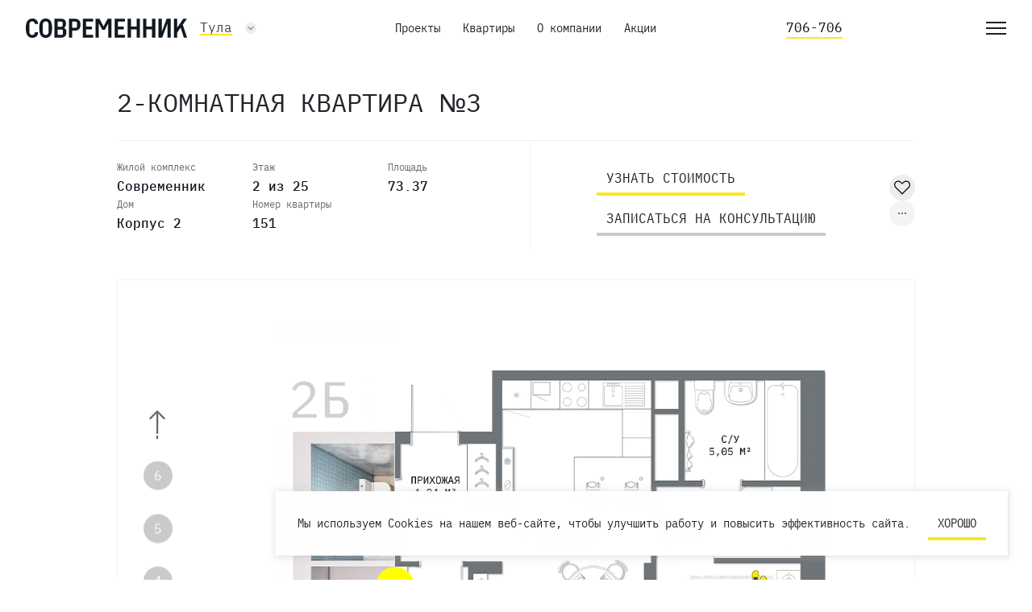

--- FILE ---
content_type: text/html; charset=UTF-8
request_url: https://smart-tula.ru/kvartiry/37357/
body_size: 35580
content:

<!DOCTYPE html>
<html>
<head>
    <title>Квартира №3 в новостройке ЖК «Современник» от застройщика в Туле</title>
                            	    	            					<meta name="robots" content="index, follow" />
    <meta name="description" content="Двухкомнатная квартира №3 площадью 73.37 м² в ЖК «Современник». Уточнить Цены по телефону +7 (4872) 70-67-06." />
    <meta name="keywords" content="квартира жк современник продажа недорого купить " />
    <script data-skip-moving="true">(function(w, d, n) {var cl = "bx-core";var ht = d.documentElement;var htc = ht ? ht.className : undefined;if (htc === undefined || htc.indexOf(cl) !== -1){return;}var ua = n.userAgent;if (/(iPad;)|(iPhone;)/i.test(ua)){cl += " bx-ios";}else if (/Windows/i.test(ua)){cl += ' bx-win';}else if (/Macintosh/i.test(ua)){cl += " bx-mac";}else if (/Linux/i.test(ua) && !/Android/i.test(ua)){cl += " bx-linux";}else if (/Android/i.test(ua)){cl += " bx-android";}cl += (/(ipad|iphone|android|mobile|touch)/i.test(ua) ? " bx-touch" : " bx-no-touch");cl += w.devicePixelRatio && w.devicePixelRatio >= 2? " bx-retina": " bx-no-retina";if (/AppleWebKit/.test(ua)){cl += " bx-chrome";}else if (/Opera/.test(ua)){cl += " bx-opera";}else if (/Firefox/.test(ua)){cl += " bx-firefox";}ht.className = htc ? htc + " " + cl : cl;})(window, document, navigator);</script>


<link href="/bitrix/cache/css/s1/solution/page_b99e1f2e46acceee1d07f46783d073cc/page_b99e1f2e46acceee1d07f46783d073cc_v1.css?17691689841073" type="text/css" rel="stylesheet"/>
<link href="/bitrix/cache/css/s1/solution/template_12a509efc1983eeefe928fe95ddb2a27/template_12a509efc1983eeefe928fe95ddb2a27_v1.css?1769167507767078" type="text/css" rel="stylesheet" data-template-style="true"/>
    






        <meta name="viewport" content="width=device-width, initial-scale=1.0, maximum-scale=1.0, user-scalable=no">
    <meta content="telephone=yes" name="format-detection">
    <meta name="HandheldFriendly" content="true">
    <link rel="shortcut icon" type="image/x-icon" href="/favicon/favicon.ico"/>
    <link rel="icon" type="image/png" sizes="32x32" href="/favicon/favicon-32x32.png">
    <meta name="theme-color" content="#ffffff">
    	<!-- Yandex.Metrika counter -->
        <!-- /Yandex.Metrika counter -->
<!-- Top.Mail.Ru counter 19.05.2025-->
<noscript><div><img src="https://top-fwz1.mail.ru/counter?id=3649333;js=na" style="position:absolute;left:-9999px;" alt="Top.Mail.Ru" /></div></noscript>
<!-- /Top.Mail.Ru counter -->
<!-- скрипт VK Pixel 20.05.2025 -->
		    	    <meta property="og:title" content="Квартира №3 в новостройке ЖК «Современник» от застройщика в Туле"/><meta property="og:type" content="article"/><meta property="og:url" content="https://smart-tula.ru:443/kvartiry/37357/"/><meta property="og:description" content="Двухкомнатная квартира №3 площадью 73.37 м² в ЖК «Современник». Уточнить Цены по телефону +7 (4872) 70-67-06."/><meta property="og:image" content="https://smart-tula.ru:443/local/templates/solution/static/img/content/snippet.jpg"/><meta property="twitter:card" content="summary_large_image"/><meta property="twitter:title" content="Квартира №3 в новостройке ЖК «Современник» от застройщика в Туле"/><meta property="twitter:description" content="Двухкомнатная квартира №3 площадью 73.37 м² в ЖК «Современник». Уточнить Цены по телефону +7 (4872) 70-67-06."/><meta property="twitter:image:src" content="https://smart-tula.ru:443/local/templates/solution/static/img/content/snippet.jpg"/><meta property="twitter:url" content="https://smart-tula.ru:443/kvartiry/37357/"/><meta property="twitter:domain" content="smart-tula.ru:443"/><meta property="og:site_name" content="«Современник»"/>    	
	<script data-skip-moving="true">
		function searchLazy(){
				var lazyImages = [].slice.call(document.querySelectorAll("img.lazysmart"));
				var lazyImagesBg = [].slice.call(document.querySelectorAll(".lazysmartBg"));
				if ("IntersectionObserver" in window) {
					var lazyImageObserver = new IntersectionObserver(function (entries, observer) {
						entries.forEach(function (entry) {
							if (entry.isIntersecting) {
								var lazyImage = entry.target;
								lazyImage.src = lazyImage.dataset.src;
								if(lazyImage.dataset.alt)lazyImage.alt = lazyImage.dataset.alt;
								if(lazyImage.dataset.title)lazyImage.title = lazyImage.dataset.title;
								lazyImage.classList.remove("lazysmart");
								lazyImageObserver.unobserve(lazyImage);
							}
						});
					});
					var lazyImageObserverBg = new IntersectionObserver(function (entries, observer) {
						entries.forEach(function (entry) {
							if (entry.isIntersecting) {
								var lazyImage = entry.target;
								lazyImage.style = lazyImage.dataset.style;
								lazyImage.classList.remove("lazysmartBg");
								lazyImageObserverBg.unobserve(lazyImage);
							}
						});
					});
					
					lazyImages.forEach(function (lazyImage) {
						lazyImageObserver.observe(lazyImage);
					});
					
					lazyImagesBg.forEach(function (lazyImage) {
						lazyImageObserverBg.observe(lazyImage);
					});
				}else{
					lazyImages.forEach(function (lazyImage) {
						lazyImage.src = lazyImage.dataset.src;
						if(lazyImage.dataset.alt)lazyImage.alt = lazyImage.dataset.alt;
						if(lazyImage.dataset.title)lazyImage.title = lazyImage.dataset.title;
						lazyImage.classList.remove("lazysmart");
					});
					
					lazyImagesBg.forEach(function (lazyImage) {
						lazyImage.style.cssText = lazyImage.dataset.style;
						lazyImage.classList.remove("lazysmartBg");
					});
				}
		}
		function loadScript(src, callback) {
        	let script = document.createElement('script');
        	script.src = src;
        
        	script.onload = () => callback(null, script);
        	script.onerror = () => callback(new Error(`Не удалось загрузить скрипт ${src}`));
        
        	document.head.append(script);
        }
        const supportsTouch = 'ontouchstart' in window || navigator.msMaxTouchPoints;
		document.addEventListener("DOMContentLoaded", function () {
			searchLazy();
		});
		setInterval(searchLazy, 200);
	</script>
</head>
<body class="page">
	<noscript><div><img src="https://mc.yandex.ru/watch/86933597" style="position:absolute;left:-9999px" alt=""></div></noscript>
<div class="page__top">
    <div id="panel"></div>
    <header class="header fixed">
                                    <div class="header__content">
            <ul class="header__nav">
                <li class="header__nav-item">
                    <div class="header__logo">
                                            <img class="header__logo-icon" src="/upload/iblock/40e/357pkjzuldccc0cufhql5vehnby1x2j4/Logo.svg" alt="">
                            <a href="/" class="header__logo-link"></a>
                    </div>
                </li>
                    <li class="header__nav-item header__nav-item--city d-none d-md-flex">
        <div class="f-select__wrapper js-select-shell">
            <select class="f-select" placeholder="Выберите город" name="city_choose">
                                    <option value="23828"
                        selected                    >
                        Тула                    </option>
                                        <option value="23830"
                                            >
                        Рязань                    </option>
                                </select>
            <div class="f-select__icon">
                <svg class="icon__arrow-drop-down" width="6px" height="4px">
                    <use xlink:href="/svg-symbols.svg#arrow-drop-down"></use>
                </svg>
            </div>
        </div>
    </li>
            </ul>
            <ul class="header__nav">
                
    <li class="header__nav-item d-lg-flex d-none">
                    <div class="header__nav-menu  d-lg-flex d-none ">
                <a href="/proekty/" class="link link--menu">Проекты</a>
            </div>
                    <div class="header__nav-menu  d-lg-flex d-none ">
                <a href="/kvartiry/" class="link link--menu">Квартиры</a>
            </div>
                    <div class="header__nav-menu  d-lg-flex d-none ">
                <a href="/o-kompanii/" class="link link--menu">О компании</a>
            </div>
                    <div class="header__nav-menu  d-lg-flex d-none ">
                <a href="/aktsii/" class="link link--menu">Акции</a>
            </div>
            </li>
            </ul>
            <ul class="header__nav">
                                            <li class="header__nav-item d-md-flex d-none" id="header-phone">
                    <a href="tel:+7 (4872) 706-706"
                       class="link link--phone">
                        +7 (3467) 36-00-55                    </a>
                </li>
                <li class="header__nav-item d-md-none d-flex" id="header-phone-mobile">
                    <a href="tel:+7 (4872) 706-706">
                        <svg class="icon__phone" width="20px" height="20px">
                            <use xlink:href="/svg-symbols.svg#phone"></use>
                        </svg>
                    </a>
                </li>
                                            <li class="header__nav-item header__nav-item--sm-offset">
                                    </li>
                <li class="header__nav-item header__nav-item--sm-offset">
                    <button class="burger">
                        <span class="burger__line"></span>
                        <span class="burger__line"></span>
                        <span class="burger__line"></span>
                    </button>
                </li>
            </ul>
        </div>
        <div class="toggle-menu">
            <div class="toggle-menu__content">
                <div class="toggle-menu__wrapper">
                    <div class="container">
                        <div class="row">
                            <div class="col-md-6 col-lg-3 d-md-block order-lg-0 order-md-0">
                                        <div class="toggle-menu__link toggle-menu__link--large">
                <a href="/proekty/sovremennik/o-proekte/"                       class="link link--toggle-menu">Современник</a>
    </div>
            <div class="toggle-menu__link toggle-menu__link--large">
                <a href="/proekty/zhk-nachalo/o-proekte/"                       class="link link--toggle-menu">Начало</a>
    </div>
            <div class="toggle-menu__link toggle-menu__link--large">
                <a href="/proekty/sovremennik-v-petrovskom/o-proekte/"                       class="link link--toggle-menu">Современник в Петровском</a>
    </div>
            <div class="toggle-menu__link toggle-menu__link--large">
                <a href="/proekty/sovremennikk/o-proekte/"                       class="link link--toggle-menu">Современник+</a>
    </div>
            <div class="toggle-menu__link toggle-menu__link--large">
                <a href="https://www.prbereg.ru"                            target="_blank"
                       class="link link--toggle-menu">ПРАВЫЙ БЕРЕГ</a>
    </div>
            <div class="toggle-menu__link toggle-menu__link--large">
                <a href="https://kosmosrzn.ru/"                            target="_blank"
                       class="link link--toggle-menu">КОСМОС</a>
    </div>
                                </div>
                            <div class="col-md-6 col-lg-3 order-md-3 order-lg-0">
                                                        <div class="toggle-menu__item">
            <div class="toggle-menu__link toggle-menu__link--main">
                <a class="link link--toggle-menu" href="/o-kompanii/">
                    О компании                </a>
            </div>
                            <div class="toggle-menu__submenu">
                                            <div class="toggle-menu__link toggle-menu__link--small">
                            <a href="/novosti/" class="link link--toggle-menu">Новости</a>
                        </div>
                                            <div class="toggle-menu__link toggle-menu__link--small">
                            <a href="/zadat-vopros/" class="link link--toggle-menu">Задать вопрос</a>
                        </div>
                                    </div>
                    </div>
                    <div class="toggle-menu__item">
            <div class="toggle-menu__link toggle-menu__link--main">
                <a class="link link--toggle-menu" href="/kvartiry/">
                    Квартиры                </a>
            </div>
                            <div class="toggle-menu__submenu">
                                            <div class="toggle-menu__link toggle-menu__link--small">
                            <a href="/kvartiry/?set_filter=y&arrFilterApartments_49_3596227959=Y" class="link link--toggle-menu">Студия</a>
                        </div>
                                            <div class="toggle-menu__link toggle-menu__link--small">
                            <a href="/kvartiry/?set_filter=y&arrFilterApartments_49_1330857165=Y" class="link link--toggle-menu">Однокомнатная</a>
                        </div>
                                            <div class="toggle-menu__link toggle-menu__link--small">
                            <a href="/kvartiry/?set_filter=y&arrFilterApartments_49_945058907=Y" class="link link--toggle-menu">Двухкомнатная</a>
                        </div>
                                            <div class="toggle-menu__link toggle-menu__link--small">
                            <a href="/kvartiry/?set_filter=y&arrFilterApartments_49_2788221432=Y" class="link link--toggle-menu">Трехкомнатная</a>
                        </div>
                                    </div>
                    </div>
                    <div class="toggle-menu__item">
            <div class="toggle-menu__link toggle-menu__link--main">
                <a class="link link--toggle-menu" href="/kommercheskaya-nedvizhimost/">
                    Коммерческая недвижимость                </a>
            </div>
                    </div>
                    <div class="toggle-menu__item">
            <div class="toggle-menu__link toggle-menu__link--main">
                <a class="link link--toggle-menu" href="/kladovye/">
                    Кладовые                </a>
            </div>
                    </div>
                    <div class="toggle-menu__item">
            <div class="toggle-menu__link toggle-menu__link--main">
                <a class="link link--toggle-menu" href="/parking/">
                    Паркинг                </a>
            </div>
                    </div>
                        </div>
            <div class="col-md-6 col-lg-3 order-md-3 order-lg-0">
                <div class="toggle-menu__item">
            <div class="toggle-menu__link toggle-menu__link--main">
                <a class="link link--toggle-menu" href="/oformlenie-sobstvennosti/">
                    Клиентам                </a>
            </div>
                            <div class="toggle-menu__submenu">
                                            <div class="toggle-menu__link toggle-menu__link--small">
                            <a href="/oformlenie-sobstvennosti/" class="link link--toggle-menu">Оформление собственности</a>
                        </div>
                                            <div class="toggle-menu__link toggle-menu__link--small">
                            <a href="/nalogovyj-vychet/" class="link link--toggle-menu">Возврат налогового вычета</a>
                        </div>
                                    </div>
                    </div>
                    <div class="toggle-menu__item">
            <div class="toggle-menu__link toggle-menu__link--main">
                <a class="link link--toggle-menu" href="/aktsii/">
                    Акции                </a>
            </div>
                    </div>
                    <div class="toggle-menu__item">
            <div class="toggle-menu__link toggle-menu__link--main">
                <a class="link link--toggle-menu" href="/programmy-loyalnosti/">
                    Программа лояльности                </a>
            </div>
                    </div>
                    <div class="toggle-menu__item">
            <div class="toggle-menu__link toggle-menu__link--main">
                <a class="link link--toggle-menu" href="/sposoby-pokupki/">
                    Способы покупки                </a>
            </div>
                            <div class="toggle-menu__submenu">
                                            <div class="toggle-menu__link toggle-menu__link--small">
                            <a href="/sposoby-pokupki/materinskiy-kapital/" class="link link--toggle-menu">Материнский капитал</a>
                        </div>
                                            <div class="toggle-menu__link toggle-menu__link--small">
                            <a href="/sposoby-pokupki/ipoteka/" class="link link--toggle-menu">Ипотека</a>
                        </div>
                                            <div class="toggle-menu__link toggle-menu__link--small">
                            <a href="/sposoby-pokupki/nalichnyy-raschet/" class="link link--toggle-menu">Наличный расчет</a>
                        </div>
                                            <div class="toggle-menu__link toggle-menu__link--small">
                            <a href="/sposoby-pokupki/trade-in/" class="link link--toggle-menu">Trade-in</a>
                        </div>
                                    </div>
                    </div>
                    <div class="toggle-menu__item">
            <div class="toggle-menu__link toggle-menu__link--main">
                <a class="link link--toggle-menu" href="/kontakty/">
                    Контакты                </a>
            </div>
                    </div>
    


                            </div>
                            <div class="col-lg-3 col-md-6 order-md-1 order-lg-0">
                                <div class="toggle-menu__contacts">
                                                <div class="contacts">
            <div class="contacts__title">Офисы продаж</div>
                            <p class="contacts__info">
                                            г. Тула,<br>                                            Ул. Демонстрации 20Б<br>                                            Ул. Оборонная 102В <br>                                    </p>
                                        <p class="contacts__info">
                                            Пн-Пт 09:00-18:00<br>                                            Сб-Вс 10:00-18:00<br>                                    </p>
                                        <div class="contacts__phone">
                    <a href="tel:706-706"
                       class="link link--phone">706-706</a>
                </div>
                                        <div class="contacts__link">
                    <a data-bs-toggle="modal" data-bs-target="#callback" href="javascript:void(0)" class="link ">Заказать звонок</a>
                </div>
                    </div>
                                    </div>
                                <div class="toggle-menu__footer-socials">
                                        <div class="socials">
                                                <a href="https://t.me/sovremennik_tula" class="socials__item" target="_blank" id="bx_1454625752_37976">
                                        <img class="socials__item-icon lazysmart" width="32px" height="32px" src="/px.jpg" data-src="/upload/iblock/f10/on8at7ov93d3qcldfd7wrgn6bc8g1e4l/Telegram.svg" alt="">
                </a>
                                                            <a href="https://vk.com/sovremennik_tula" class="socials__item" target="_blank" id="bx_1454625752_3">
                                        <img class="socials__item-icon lazysmart" width="32px" height="32px" src="/px.jpg" data-src="/upload/iblock/515/z2pyaqnkpap2yakanyistkrvtuc7052u/VK_BW_Compact_Logo-2.svg" alt="">
                </a>
                        </div>
                                </div>
                            </div>
                        </div>
                    </div>
                    <div class="container">
                        <img class="lazysmart" src="/px.jpg" data-src="/local/templates/solution/static/img/vector.svg" style="margin-top:9px">
                        <div class="toggle-menu__footer">
                            <div class="toggle-menu__footer-link">
                                <a href="/politika-konfidentsialnosti/" class="link">Политика конфиденциальности</a>
                            </div>
                        </div>
                    </div>
                </div>
            </div>
            <div class="toggle-menu__backdrop"></div>
        </div>
    </header>
    <main class="page__inner page__inner--mt-32">    <section class="section" style="position: relative">
    <div class="preloader" style="top: 0">
        <div class="sp-container">
            <div class="sp-content">
                <div class="sp-globe"></div>
                <span class="frame-1">СОВРЕМЕННИК</span>
            </div>
        </div>
    </div>
    <div class="container">
        <div class="apartment-detail" id="apartment-block">
            <div class="apartment-detail__title">
                2-комнатная квартира №3            </div>
            <div class="apartment-detail__content">
                <div class="row">
                    <div class="col-12 col-md-8 col-lg-6">
                        <div class="apartment-detail__info">
                            <div class="apartment-detail__item">
                                <div class="apartment-detail__item-name">
                                    Жилой комплекс
                                </div>
                                <div class="apartment-detail__item-value">
                                    Современник                                </div>
                            </div>
                            <div class="apartment-detail__item">
                                <div class="apartment-detail__item-name">
                                    Дом
                                </div>
                                <div class="apartment-detail__item-value">
                                    Корпус 2                                </div>
                            </div>
                                                                                        <div class="apartment-detail__item">
                                    <div class="apartment-detail__item-name">
                                        Этаж
                                    </div>
                                    <div class="apartment-detail__item-value">
                                        2 из 25                                    </div>
                                </div>
                                                        <div class="apartment-detail__item">
                                <div class="apartment-detail__item-name">
                                    Номер квартиры
                                </div>
                                <div class="apartment-detail__item-value">
                                    151                                </div>
                            </div>
                            <div class="apartment-detail__item">
                                <div class="apartment-detail__item-name">
                                    Площадь
                                </div>
                                <div class="apartment-detail__item-value">
                                    73.37                                </div>
                            </div>
                        </div>
                    </div>
                    <div class="col-12 col-md-4 col-lg-5 offset-lg-1">
                        <div class="apartment-detail__actions">
                            <div class="apartment-detail__actions-item">
                                <div class="apartment-detail__action">
                                    <a href="/" onclick="event.preventDefault()"
                                       data-apartment-id="37357"
                                       data-number-apartment="2-комнатная квартира №3"
                                       data-section="Подъезд 1"
                                       data-complex="Современник"
                                       data-bs-toggle="modal" data-bs-target="#apartment-request"
                                       class="button">
                                        <span>Узнать стоимость</span>
                                    </a>
                                </div>
                                <div class="apartment-detail__action">
                                    <a href="/" onclick="event.preventDefault()"
                                       data-apartment-id="37357"
                                       data-number-apartment="2-комнатная квартира №3"
                                       data-section="Подъезд 1"
                                       data-complex="Современник"
                                       data-bs-toggle="modal"
                                       data-bs-target="#buy-online"
                                       class="button button--secondary">
                                        <span class="d-none d-lg-block">Записаться на консультацию</span>
                                        <span class="d-block d-lg-none">Записаться на просмотр</span>
                                    </a>
                                </div>
                            </div>
                            <div class="apartment-detail__share">
                                <div class="popover-header" id="popover-header">
                                    <div class="apartment-popover apartment-popover__target">
                                        <div class="apartment-popover__item apartment-popover__target">
                                            <div class="apartment-detail__share-item apartment-popover__target" id="popover-print">
                                                <svg width="16" height="16" viewBox="0 0 16 16" fill="none"
                                                     xmlns="http://www.w3.org/2000/svg">
                                                    <path d="M13.6562 4.03125H13.2188V2.34375C13.2188 1.05141 12.1673 0 10.875 0H5.125C3.83266 0 2.78125 1.05141 2.78125 2.34375V4.03125H2.34375C1.05141 4.03125 0 5.08266 0 6.375V10.125C0 11.4173 1.05141 12.4688 2.34375 12.4688H2.78125V14.5938C2.78125 15.3692 3.41209 16 4.1875 16H11.8125C12.5879 16 13.2188 15.3692 13.2188 14.5938V12.4688H13.6562C14.9486 12.4688 16 11.4173 16 10.125V6.375C16 5.08266 14.9486 4.03125 13.6562 4.03125ZM3.71875 2.34375C3.71875 1.56834 4.34959 0.9375 5.125 0.9375H10.875C11.6504 0.9375 12.2812 1.56834 12.2812 2.34375V4.03125H3.71875V2.34375ZM12.2812 14.5938C12.2812 14.8522 12.071 15.0625 11.8125 15.0625H4.1875C3.92903 15.0625 3.71875 14.8522 3.71875 14.5938V9.96875H12.2812V14.5938ZM15.0625 10.125C15.0625 10.9004 14.4317 11.5312 13.6562 11.5312H13.2188V9.96875H13.5C13.7589 9.96875 13.9688 9.75887 13.9688 9.5C13.9688 9.24113 13.7589 9.03125 13.5 9.03125H2.5C2.24113 9.03125 2.03125 9.24113 2.03125 9.5C2.03125 9.75887 2.24113 9.96875 2.5 9.96875H2.78125V11.5312H2.34375C1.56834 11.5312 0.9375 10.9004 0.9375 10.125V6.375C0.9375 5.59959 1.56834 4.96875 2.34375 4.96875H13.6562C14.4317 4.96875 15.0625 5.59959 15.0625 6.375V10.125Z"
                                                          fill="#384046"></path>
                                                    <path d="M9.25 11.0312H6.75C6.49112 11.0312 6.28125 11.2411 6.28125 11.5C6.28125 11.7589 6.49112 11.9688 6.75 11.9688H9.25C9.50887 11.9688 9.71875 11.7589 9.71875 11.5C9.71875 11.2411 9.50887 11.0312 9.25 11.0312Z"
                                                          fill="#384046"></path>
                                                    <path d="M9.25 13.0312H6.75C6.49112 13.0312 6.28125 13.2411 6.28125 13.5C6.28125 13.7589 6.49112 13.9688 6.75 13.9688H9.25C9.50887 13.9688 9.71875 13.7589 9.71875 13.5C9.71875 13.2411 9.50887 13.0312 9.25 13.0312Z"
                                                          fill="#384046"></path>
                                                    <path d="M4 6.03125H2.5C2.24112 6.03125 2.03125 6.24112 2.03125 6.5C2.03125 6.75888 2.24112 6.96875 2.5 6.96875H4C4.25887 6.96875 4.46875 6.75888 4.46875 6.5C4.46875 6.24112 4.25887 6.03125 4 6.03125Z"
                                                          fill="#384046"></path>
                                                </svg>
                                                <a target="_blank" href="/kvartiry/print/37357/"></a>
                                            </div>
                                        </div>
                                        <div class="apartment-popover__item apartment-popover__target">
                                            <div class="apartment-detail__share-item apartment-popover__target"
                                                 id="popover-socials">
                                                <svg class="apartment-popover__target" width="16" height="16"
                                                     viewBox="0 0 16 16" fill="none" xmlns="http://www.w3.org/2000/svg">
                                                    <g clip-path="url(#clip0_1645_2590)">
                                                        <path d="M11.307 10.7623C10.5404 10.7623 9.84977 11.0934 9.3704 11.62L5.05876 8.94957C5.17388 8.65489 5.23772 8.33482 5.23772 7.99998C5.23772 7.66502 5.17388 7.34496 5.05876 7.0504L9.3704 4.37987C9.84977 4.90648 10.5404 5.23766 11.307 5.23766C12.7511 5.23766 13.9259 4.06286 13.9259 2.61877C13.9259 1.17468 12.7511 0 11.307 0C9.86295 0 8.68815 1.1748 8.68815 2.61889C8.68815 2.95373 8.75212 3.2738 8.8671 3.56847L4.55559 6.23888C4.07622 5.71227 3.38555 5.38109 2.61895 5.38109C1.17486 5.38109 6.10352e-05 6.55602 6.10352e-05 7.99998C6.10352e-05 9.44407 1.17486 10.6189 2.61895 10.6189C3.38555 10.6189 4.07622 10.2878 4.55559 9.76109L8.8671 12.4315C8.75212 12.7262 8.68815 13.0462 8.68815 13.3812C8.68815 14.8252 9.86295 16 11.307 16C12.7511 16 13.9259 14.8252 13.9259 13.3812C13.9259 11.9371 12.7511 10.7623 11.307 10.7623ZM9.6431 2.61889C9.6431 1.70141 10.3896 0.954954 11.307 0.954954C12.2245 0.954954 12.971 1.70141 12.971 2.61889C12.971 3.53637 12.2245 4.28283 11.307 4.28283C10.3896 4.28283 9.6431 3.53637 9.6431 2.61889ZM2.61895 9.66392C1.70135 9.66392 0.954893 8.91746 0.954893 7.99998C0.954893 7.0825 1.70135 6.33605 2.61895 6.33605C3.53643 6.33605 4.28277 7.0825 4.28277 7.99998C4.28277 8.91746 3.53643 9.66392 2.61895 9.66392ZM9.6431 13.3811C9.6431 12.4636 10.3896 11.7171 11.307 11.7171C12.2245 11.7171 12.971 12.4636 12.971 13.3811C12.971 14.2986 12.2245 15.045 11.307 15.045C10.3896 15.045 9.6431 14.2986 9.6431 13.3811Z"
                                                              fill="#384046"></path>
                                                    </g>
                                                    <defs>
                                                        <clipPath id="clip0_1645_2590">
                                                            <rect width="16" height="16" fill="white"></rect>
                                                        </clipPath>
                                                    </defs>
                                                </svg>
                                            </div>
                                        </div>
                                        <div class="apartment-popover apartment-popover__target" id="popover-share">
                                            <div class="apartment-popover__item apartment-popover__target"
                                                 id="copy-link" onclick="copyText()">
                                                <div class="apartment-popover__link">
                                                    <span class="apartment-popover__link-icon apartment-popover__target">
                                                        <svg class="icon__pop-copy apartment-popover__target" width="24px" height="24px">
                                                            <use xlink:href="/svg-symbols.svg#pop-copy"></use>
                                                        </svg>
                                                    </span>
                                                    <span class="apartment-popover__link-text apartment-popover__target">
                                                        Копировать ссылку
                                                    </span>
                                                    <a href="/" onclick="event.preventDefault()"></a>
                                                </div>
                                            </div>
                                            <div class="apartment-popover__item apartment-popover__target">
                                                <div class="apartment-popover__link apartment-popover__target">
                                                    <span class="apartment-popover__link-icon apartment-popover__target">
                                                        <svg class="icon__pop-vk apartment-popover__target" width="24px" height="24px">
                                                            <use xlink:href="/svg-symbols.svg#pop-vk"></use>
                                                        </svg>
                                                    </span>
                                                    <span class="apartment-popover__link-text apartment-popover__target">
                                                        ВКонтакте
                                                    </span>
                                                    <a target="_blank"
                                                       onclick="javascript:window.open('https://vk.com/share.php?url=https://smart-tula.ru/kvartiry/37357/','title')"></a>
                                                </div>
                                            </div>
                                        </div>
                                    </div>
                                </div>
                                                                <div class="apartment-card__favorites apartment-detail__share-item js-favourite"
                                     data-apartment-id="37357">
                                    <svg width="24" height="22" viewBox="0 0 24 22" fill="none"
                                         xmlns="http://www.w3.org/2000/svg">
                                        <path d="M1.5 4.49997L3 1.99997L6 1.49997L9.5 2.49997L12 4.99997L15 1.99997L19 1.49997L22.5 3.49997L23.5 5.99997L23 8.99997L12 20L3 11.5L1 7.99997L1.5 4.49997Z"
                                              fill="#fff"/>
                                        <path d="M22.2344 2.50311C21.0959 1.36456 19.5821 0.737518 17.972 0.737518C16.3618 0.737518 14.848 1.36452 13.7095 2.50311L12 4.21259L10.2905 2.50311C9.15197 1.36456 7.63819 0.737518 6.02798 0.737518C4.41783 0.737518 2.90405 1.36452 1.76555 2.50311C0.627047 3.64161 0 5.15539 0 6.76554C0 8.3757 0.627047 9.88948 1.76559 11.028L12 21.2625L22.2344 11.028C23.373 9.88948 24 8.3757 24 6.76554C24 5.15539 23.373 3.64161 22.2344 2.50311ZM21.24 10.0337L12 19.2737L2.75995 10.0337C1.887 9.16071 1.40625 8.00009 1.40625 6.76554C1.40625 5.53105 1.887 4.37042 2.75995 3.49747C3.63291 2.62452 4.79353 2.14381 6.02803 2.14381C7.26258 2.14381 8.4232 2.62456 9.29616 3.49747L12 6.20131L14.7039 3.49747C15.5768 2.62452 16.7375 2.14381 17.972 2.14381C19.2065 2.14381 20.3671 2.62456 21.2401 3.49747C22.113 4.37042 22.5938 5.53105 22.5938 6.76554C22.5938 8.00009 22.113 9.16071 21.24 10.0337Z"
                                              fill="#000"/>
                                    </svg>
                                </div>
                                <div class="apartment-detail__share-item" id="popover-button">
                                    <svg width="10" height="2" viewBox="0 0 10 2" fill="none"
                                         xmlns="http://www.w3.org/2000/svg">
                                        <circle cx="1" cy="1" r="1" fill="#384046"/>
                                        <circle cx="5" cy="1" r="1" fill="#384046"/>
                                        <circle cx="9" cy="1" r="1" fill="#384046"/>
                                    </svg>
                                </div>
                            </div>
                        </div>
                    </div>
                </div>
                <div class="row">
                    <div class="col-12">
                        <div class="apartment-detail__inner">
                            <div class="apartment-detail__plan">
                                <div class="apartment-detail__pagination">
                                    <div class="apartment-detail__pagination-title d-block d-md-none">
                                        Этаж
                                    </div>
                                    <div class="apartment-pagination">
                                        <div class="apartment-pagination__nav apartment-pagination__nav-prev d-md-block d-none">
                                            <svg width="22" height="37" viewBox="0 0 22 37" fill="none"
                                                 xmlns="http://www.w3.org/2000/svg">
                                                <path d="M12.125 36.1343L12.125 31.8657L9.875 31.8657L9.875 36.1343L12.125 36.1343Z"
                                                      fill="#646A70"/>
                                                <path d="M21.043 10.4062L19.4445 11.9895L12.125 4.60007L12.125 29.8658L9.875 29.8658L9.875 4.60007L2.55547 11.9895L0.957032 10.4062L11 0.26713L21.043 10.4062Z"
                                                      fill="#646A70"/>
                                            </svg>
                                        </div>
                                        <div class="apartment-pagination__slider">
                                            <div class="swiper-wrapper">
                                                                                                    <div class="swiper-slide">
                                                        <div class="apartment-pagination__content ">
                                                            <a href="#"
                                                               class="apartment-pagination__link js-getApartment"
                                                               data-apartment="37560">
                                                                24                                                            </a>
                                                            <span class="apartment-pagination__name">этаж</span>
                                                        </div>
                                                    </div>
                                                                                                    <div class="swiper-slide">
                                                        <div class="apartment-pagination__content ">
                                                            <a href="#"
                                                               class="apartment-pagination__link js-getApartment"
                                                               data-apartment="37546">
                                                                23                                                            </a>
                                                            <span class="apartment-pagination__name">этаж</span>
                                                        </div>
                                                    </div>
                                                                                                    <div class="swiper-slide">
                                                        <div class="apartment-pagination__content ">
                                                            <a href="#"
                                                               class="apartment-pagination__link js-getApartment"
                                                               data-apartment="37537">
                                                                22                                                            </a>
                                                            <span class="apartment-pagination__name">этаж</span>
                                                        </div>
                                                    </div>
                                                                                                    <div class="swiper-slide">
                                                        <div class="apartment-pagination__content ">
                                                            <a href="#"
                                                               class="apartment-pagination__link js-getApartment"
                                                               data-apartment="37527">
                                                                21                                                            </a>
                                                            <span class="apartment-pagination__name">этаж</span>
                                                        </div>
                                                    </div>
                                                                                                    <div class="swiper-slide">
                                                        <div class="apartment-pagination__content ">
                                                            <a href="#"
                                                               class="apartment-pagination__link js-getApartment"
                                                               data-apartment="37519">
                                                                20                                                            </a>
                                                            <span class="apartment-pagination__name">этаж</span>
                                                        </div>
                                                    </div>
                                                                                                    <div class="swiper-slide">
                                                        <div class="apartment-pagination__content ">
                                                            <a href="#"
                                                               class="apartment-pagination__link js-getApartment"
                                                               data-apartment="37509">
                                                                19                                                            </a>
                                                            <span class="apartment-pagination__name">этаж</span>
                                                        </div>
                                                    </div>
                                                                                                    <div class="swiper-slide">
                                                        <div class="apartment-pagination__content ">
                                                            <a href="#"
                                                               class="apartment-pagination__link js-getApartment"
                                                               data-apartment="37506">
                                                                18                                                            </a>
                                                            <span class="apartment-pagination__name">этаж</span>
                                                        </div>
                                                    </div>
                                                                                                    <div class="swiper-slide">
                                                        <div class="apartment-pagination__content ">
                                                            <a href="#"
                                                               class="apartment-pagination__link js-getApartment"
                                                               data-apartment="37491">
                                                                17                                                            </a>
                                                            <span class="apartment-pagination__name">этаж</span>
                                                        </div>
                                                    </div>
                                                                                                    <div class="swiper-slide">
                                                        <div class="apartment-pagination__content ">
                                                            <a href="#"
                                                               class="apartment-pagination__link js-getApartment"
                                                               data-apartment="37483">
                                                                16                                                            </a>
                                                            <span class="apartment-pagination__name">этаж</span>
                                                        </div>
                                                    </div>
                                                                                                    <div class="swiper-slide">
                                                        <div class="apartment-pagination__content ">
                                                            <a href="#"
                                                               class="apartment-pagination__link js-getApartment"
                                                               data-apartment="37473">
                                                                15                                                            </a>
                                                            <span class="apartment-pagination__name">этаж</span>
                                                        </div>
                                                    </div>
                                                                                                    <div class="swiper-slide">
                                                        <div class="apartment-pagination__content ">
                                                            <a href="#"
                                                               class="apartment-pagination__link js-getApartment"
                                                               data-apartment="37464">
                                                                14                                                            </a>
                                                            <span class="apartment-pagination__name">этаж</span>
                                                        </div>
                                                    </div>
                                                                                                    <div class="swiper-slide">
                                                        <div class="apartment-pagination__content ">
                                                            <a href="#"
                                                               class="apartment-pagination__link js-getApartment"
                                                               data-apartment="37455">
                                                                13                                                            </a>
                                                            <span class="apartment-pagination__name">этаж</span>
                                                        </div>
                                                    </div>
                                                                                                    <div class="swiper-slide">
                                                        <div class="apartment-pagination__content ">
                                                            <a href="#"
                                                               class="apartment-pagination__link js-getApartment"
                                                               data-apartment="37447">
                                                                12                                                            </a>
                                                            <span class="apartment-pagination__name">этаж</span>
                                                        </div>
                                                    </div>
                                                                                                    <div class="swiper-slide">
                                                        <div class="apartment-pagination__content ">
                                                            <a href="#"
                                                               class="apartment-pagination__link js-getApartment"
                                                               data-apartment="37437">
                                                                11                                                            </a>
                                                            <span class="apartment-pagination__name">этаж</span>
                                                        </div>
                                                    </div>
                                                                                                    <div class="swiper-slide">
                                                        <div class="apartment-pagination__content ">
                                                            <a href="#"
                                                               class="apartment-pagination__link js-getApartment"
                                                               data-apartment="37605">
                                                                10                                                            </a>
                                                            <span class="apartment-pagination__name">этаж</span>
                                                        </div>
                                                    </div>
                                                                                                    <div class="swiper-slide">
                                                        <div class="apartment-pagination__content ">
                                                            <a href="#"
                                                               class="apartment-pagination__link js-getApartment"
                                                               data-apartment="37419">
                                                                9                                                            </a>
                                                            <span class="apartment-pagination__name">этаж</span>
                                                        </div>
                                                    </div>
                                                                                                    <div class="swiper-slide">
                                                        <div class="apartment-pagination__content ">
                                                            <a href="#"
                                                               class="apartment-pagination__link js-getApartment"
                                                               data-apartment="37410">
                                                                8                                                            </a>
                                                            <span class="apartment-pagination__name">этаж</span>
                                                        </div>
                                                    </div>
                                                                                                    <div class="swiper-slide">
                                                        <div class="apartment-pagination__content ">
                                                            <a href="#"
                                                               class="apartment-pagination__link js-getApartment"
                                                               data-apartment="37401">
                                                                7                                                            </a>
                                                            <span class="apartment-pagination__name">этаж</span>
                                                        </div>
                                                    </div>
                                                                                                    <div class="swiper-slide">
                                                        <div class="apartment-pagination__content ">
                                                            <a href="#"
                                                               class="apartment-pagination__link js-getApartment"
                                                               data-apartment="37589">
                                                                6                                                            </a>
                                                            <span class="apartment-pagination__name">этаж</span>
                                                        </div>
                                                    </div>
                                                                                                    <div class="swiper-slide">
                                                        <div class="apartment-pagination__content ">
                                                            <a href="#"
                                                               class="apartment-pagination__link js-getApartment"
                                                               data-apartment="37383">
                                                                5                                                            </a>
                                                            <span class="apartment-pagination__name">этаж</span>
                                                        </div>
                                                    </div>
                                                                                                    <div class="swiper-slide">
                                                        <div class="apartment-pagination__content ">
                                                            <a href="#"
                                                               class="apartment-pagination__link js-getApartment"
                                                               data-apartment="37380">
                                                                4                                                            </a>
                                                            <span class="apartment-pagination__name">этаж</span>
                                                        </div>
                                                    </div>
                                                                                                    <div class="swiper-slide">
                                                        <div class="apartment-pagination__content ">
                                                            <a href="#"
                                                               class="apartment-pagination__link js-getApartment"
                                                               data-apartment="37365">
                                                                3                                                            </a>
                                                            <span class="apartment-pagination__name">этаж</span>
                                                        </div>
                                                    </div>
                                                                                                    <div class="swiper-slide">
                                                        <div class="apartment-pagination__content active">
                                                            <a href="#"
                                                               class="apartment-pagination__link js-getApartment"
                                                               data-apartment="37357">
                                                                2                                                            </a>
                                                            <span class="apartment-pagination__name">этаж</span>
                                                        </div>
                                                    </div>
                                                                                            </div>
                                        </div>
                                        <div class="apartment-pagination__nav apartment-pagination__nav-next d-md-block d-none">
                                            <svg width="22" height="37" viewBox="0 0 22 37" fill="none"
                                                 xmlns="http://www.w3.org/2000/svg">
                                                <path d="M9.875 0.865692L9.875 5.13422L12.125 5.13422L12.125 0.865692L9.875 0.865692Z"
                                                      fill="#646A70"/>
                                                <path d="M0.957032 26.5938L2.55547 25.0104L9.875 32.3999L9.875 7.13419L12.125 7.13419L12.125 32.3999L19.4445 25.0104L21.043 26.5938L11 36.7328L0.957032 26.5938Z"
                                                      fill="#646A70"/>
                                            </svg>
                                        </div>
                                        <div class="apartment-pagination__nav apartment-pagination__nav-prev swiper-button-prev d-md-none">
                                            <svg width="37" height="22" viewBox="0 0 37 22" fill="none"
                                                 xmlns="http://www.w3.org/2000/svg">
                                                <path d="M36.1343 9.875H31.8657V12.125H36.1343V9.875Z" fill="#646A70"/>
                                                <path d="M10.4061 0.957031L11.9895 2.55547L4.60001 9.875L29.8657 9.875L29.8657 12.125L4.60001 12.125L11.9895 19.4445L10.4061 21.043L0.267069 11L10.4061 0.957031Z"
                                                      fill="#646A70"/>
                                            </svg>
                                        </div>
                                        <div class="apartment-pagination__nav apartment-pagination__nav-next swiper-button-next d-md-none">
                                            <svg width="37" height="22" viewBox="0 0 37 22" fill="none"
                                                 xmlns="http://www.w3.org/2000/svg">
                                                <path d="M36.1343 9.875H31.8657V12.125H36.1343V9.875Z" fill="#646A70"/>
                                                <path d="M10.4061 0.957031L11.9895 2.55547L4.60001 9.875L29.8657 9.875L29.8657 12.125L4.60001 12.125L11.9895 19.4445L10.4061 21.043L0.267069 11L10.4061 0.957031Z"
                                                      fill="#646A70"/>
                                            </svg>
                                        </div>
                                    </div>
                                </div>
                                <div class="apartment-detail__tab">
                                    <div class="tab tab--detail">
                                        <div class="tab-content" id="pills-tabContent">
                                                                                                                                            <div class="tab-pane fade show active"
                                                     id="pills-home"
                                                     role="tabpanel"
                                                     aria-labelledby="pills-home-tab">
                                                    <div class="apartment-detail__visual">
                                                        <div beer-slider
                                                             class="beer-slider apartment-detail__visual-slider"
                                                             data-beer-label="">
                                                            <img src="/upload/webp/iblock/bae/08899c3ksekk46m6kf8q7xdbmj9vgl92/62b4254181c30.webp" alt="">
                                                                                                                                                                                            <div class="beer-reveal" data-beer-label="">
                                                                    <img src="/upload/webp/iblock/7bc/e2kz03128pppwrpxkaenxxg9co47ps2u/62b42548c4246.webp">
                                                                </div>
                                                                                                                    </div>
                                                    </div>
                                                </div>
                                                                                                                                                                                        <div class="tab-pane fade "
                                                     id="pills-profile"
                                                     role="tabpanel"
                                                     aria-labelledby="pills-profile-tab">
                                            <span class="canvas-area js-canvas">
                                                                                                
                                                <img class="canvas-area__picture js-canvas-base lazyload"
                                                     data-origin-width="2000"
                                                     data-origin-height="1000"
                                                     src="/upload/webp/resize_cache/a6d/z81lrlhvb75uah2fw2nqdfgv13glckjv/1200_1200_1/62469a5111b06.webp" alt=""/>
                                                                                                    <svg class="canvas-area__canvas js-canvas-area">

                                                                                                                                                                                                                                                                                                                                                                                                                                                                                                                                                                                                                                                                                                                                                                                                                                                                                                                                                                                                                                                                                                                                                                                                                                                                                                                                                                                                                                                                                                                                                                                                                                                                                                                                                                                                                                                                                                                    
                                                    <polyline class="canvas-area__canvas-item"
                                                              points="1219,823 1218,955 1051,955 1049,846 1115,845 1116,825"
                                                              data-origin-points="1219,823 1218,955 1051,955 1049,846 1115,845 1116,825"
                                                    ></polyline>
                                                </svg>
                                                                                            </span>
                                                </div>
                                                                                                                                                                                        <div class="tab-pane fade "
                                                     id="pills-contact"
                                                     role="tabpanel"
                                                     aria-labelledby="pills-contact-tab">
                                            <span class="canvas-area js-canvas">
                                                                                                
                                                <img class="canvas-area__picture js-canvas-base lazyload"
                                                     data-origin-width="1476"
                                                     data-origin-height="800"
                                                     src="/upload/webp/resize_cache/287/8g8qi2tj344ghxp81rtur7ea55yscjrk/1200_1200_1/untitled_6.webp" alt=""/>
                                                                                                    <svg class="canvas-area__canvas js-canvas-area">

                                                                                                                                                                                                                                                                                                                                                                                                                                                                                                                                                                                                                                                                                                                                                                                                                                                                                                                                                                                                                                                                                                                                                                                                                                                                                                                                                                                                                                                                                                                                                                                                                                                                                                                                                                                                                                                                                                                                                                                                                                                                                                                                                                                                                                                                                                                                                                                                                                                                                                                                                                                                                                                                                                                                                                                                                                                                                                                                                                                                                                                                                                                                                                                                                                                                                                                                                                                                                                                                                                                                                                                                                                                                                                                                                                                                                                                                                                                                                                                                                                                                                                                                                                                                                                                                                                                                                                                                                                                                                                                                                                                                                                                                                                                                                                                                                                                                                                                                                                                                                                                                                                                                                                                                                                                                                                                                                                                                                                                                                                                                                                                                                                                                                                                                                                                                                                                                                                                                                                                                                                                                                                                                                                                                                                                                                                                                                                                                                                                                                                                                                                                                                                                                                                                                                                                                                                                                                                                                                                                                                                                                                                                                                                                                                                                                                                                                                                                                                                                                                                                                                                                                                                                                                                                                                                                                                                                                                                                                                                                                                                                                                                                                                                                                                                                                                                                                                                                                                                                                                                                                                                                                                                                                                                                                                                                                                                                                                                                                                                                                                                                                                                                                                                                                                                                                                                                                                                                                                    
                                                    <polyline class="canvas-area__canvas-item"
                                                              points="635,689 641,253 633,250 633,244 602,226 597,230 579,221 580,198 529,172 507,181 481,167 483,161 438,137 432,139 388,117 311,162 310,243 299,240 282,248 266,242 230,259 231,273 213,281 198,278 182,285 183,300 182,713 577,734 751,726 754,695"
                                                              data-origin-points="635,689 641,253 633,250 633,244 602,226 597,230 579,221 580,198 529,172 507,181 481,167 483,161 438,137 432,139 388,117 311,162 310,243 299,240 282,248 266,242 230,259 231,273 213,281 198,278 182,285 183,300 182,713 577,734 751,726 754,695"
                                                    ></polyline>
                                                </svg>
                                                                                            </span>
                                                </div>
                                                                                                                                    </div>
                                    </div>
                                </div>
                            </div>
                            <ul class="nav nav-pills" id="pills-tab" role="tablist">
                                                                                                    <li class="nav-item" role="presentation">
                                        <button class="link active" id="pills-home-tab"
                                                data-bs-toggle="pill"
                                                data-bs-target="#pills-home" type="button" role="tab"
                                                aria-controls="pills-home"
                                                aria-selected="true">Планировка
                                        </button>
                                    </li>
                                                                                                                                        <li class="nav-item" role="presentation">
                                        <button class="link " id="pills-profile-tab"
                                                data-bs-toggle="pill"
                                                data-bs-target="#pills-profile" type="button" role="tab"
                                                aria-controls="pills-profile"
                                                aria-selected="false">На этаже
                                        </button>
                                    </li>
                                                                                                                                        <li class="nav-item" role="presentation">
                                        <button class="link " id="pills-contact-tab"
                                                data-bs-toggle="pill"
                                                data-bs-target="#pills-contact" type="button" role="tab"
                                                aria-controls="pills-contact"
                                                aria-selected="false">В комплексе
                                        </button>
                                    </li>
                                                                                                </ul>
                        </div>
                    </div>
                </div>
            </div>
        </div>
</section>
                                <section class="section">
        <div class="container">
            <div class="apartment-list">
                <div class="apartment-list__header">
                    <div class="apartment-list__title">
                        Похожие квартиры                    </div>
                    <div class="apartment-list__nav d-none d-md-block">
                        <div class="nav-arrow">
                            <div class="nav-arrow__btn nav-arrow__prev">
                                <svg width="37" height="22" viewBox="0 0 37 22" fill="none">
                                    <path d="M36.1343 9.875H31.8658V12.125H36.1343V9.875Z" fill="#101820"/>
                                    <path d="M10.4062 0.957031L11.9896 2.55547L4.6001 9.875H29.8658V12.125H4.6001L11.9896 19.4445L10.4062 21.043L0.26716 11L10.4062 0.957031Z" fill="#101820"/>
                                </svg>
                            </div>
                            <div class="nav-arrow__btn nav-arrow__next">
                                <svg width="37" height="22" viewBox="0 0 37 22" fill="none">
                                    <path d="M36.1343 9.875H31.8658V12.125H36.1343V9.875Z" fill="#101820"/>
                                    <path d="M10.4062 0.957031L11.9896 2.55547L4.6001 9.875H29.8658V12.125H4.6001L11.9896 19.4445L10.4062 21.043L0.26716 11L10.4062 0.957031Z" fill="#101820"/>
                                </svg>
                            </div>
                        </div>
                    </div>
                </div>
                <div class="apartment-list__slider">
                    <div class="swiper-wrapper">
                                                                                                        <div class="swiper-slide">
                                <div class="apartment-card">
                                    <div class="apartment-card__header">
                                        <div class="aprtmetn-card__header-content">
                                            <div class="apartment-card__title">
                                                                                                    2-комнатная №1,                                                                                                78.52 м²                                            </div>
                                            <div class="apartment-card__subtitle">
                                                Современник, Корпус 1                                            </div>
                                        </div>
                                        <div class="apartment-card__favorites js-favourite"
                                             data-apartment-id="37719">
                                            <svg width="24" height="22" viewBox="0 0 24 22" fill="none">
                                                <path d="M1.5 4.49997L3 1.99997L6 1.49997L9.5 2.49997L12 4.99997L15 1.99997L19 1.49997L22.5 3.49997L23.5 5.99997L23 8.99997L12 20L3 11.5L1 7.99997L1.5 4.49997Z"/>
                                                <path d="M22.2344 2.50311C21.0959 1.36456 19.5821 0.737518 17.972 0.737518C16.3618 0.737518 14.848 1.36452 13.7095 2.50311L12 4.21259L10.2905 2.50311C9.15197 1.36456 7.63819 0.737518 6.02798 0.737518C4.41783 0.737518 2.90405 1.36452 1.76555 2.50311C0.627047 3.64161 0 5.15539 0 6.76554C0 8.3757 0.627047 9.88948 1.76559 11.028L12 21.2625L22.2344 11.028C23.373 9.88948 24 8.3757 24 6.76554C24 5.15539 23.373 3.64161 22.2344 2.50311ZM21.24 10.0337L12 19.2737L2.75995 10.0337C1.887 9.16071 1.40625 8.00009 1.40625 6.76554C1.40625 5.53105 1.887 4.37042 2.75995 3.49747C3.63291 2.62452 4.79353 2.14381 6.02803 2.14381C7.26258 2.14381 8.4232 2.62456 9.29616 3.49747L12 6.20131L14.7039 3.49747C15.5768 2.62452 16.7375 2.14381 17.972 2.14381C19.2065 2.14381 20.3671 2.62456 21.2401 3.49747C22.113 4.37042 22.5938 5.53105 22.5938 6.76554C22.5938 8.00009 22.113 9.16071 21.24 10.0337Z" fill="#000"/>
                                            </svg>
                                        </div>
                                    </div>
                                                                            <div class="apartment-card__image">
                                            <img class="lazysmart" src="/px.jpg" data-src="/upload/resize_cache/iblock/547/0gs7i9uf2azaw41hajwxd0mmxt3vw5xy/400_400_1/62b416d52fd69.png" alt="">
                                        </div>
                                                                        <div class="apartment-card__properties">
                                                                                    <div class="apartment-card__properties-item apartment-card__properties-item-s">
                                                <span class="apartment-card__properties-item-floor">Этаж</span>
                                                <span> 1 из 25</span>
                                            </div>
                                                                                <div class="apartment-card__properties-item">
                                            <span>Дом</span>
                                            <span>Корпус 1</span>
                                        </div>
                                                                            </div>
                                    <a href="/kvartiry/37719/" class="apartment-card__link"></a>
                                </div>
                            </div>
                                                                                <div class="swiper-slide">
                                <div class="apartment-card">
                                    <div class="apartment-card__header">
                                        <div class="aprtmetn-card__header-content">
                                            <div class="apartment-card__title">
                                                                                                    2-комнатная №68,                                                                                                78.44 м²                                            </div>
                                            <div class="apartment-card__subtitle">
                                                Современник, Корпус 1                                            </div>
                                        </div>
                                        <div class="apartment-card__favorites js-favourite"
                                             data-apartment-id="37786">
                                            <svg width="24" height="22" viewBox="0 0 24 22" fill="none">
                                                <path d="M1.5 4.49997L3 1.99997L6 1.49997L9.5 2.49997L12 4.99997L15 1.99997L19 1.49997L22.5 3.49997L23.5 5.99997L23 8.99997L12 20L3 11.5L1 7.99997L1.5 4.49997Z"/>
                                                <path d="M22.2344 2.50311C21.0959 1.36456 19.5821 0.737518 17.972 0.737518C16.3618 0.737518 14.848 1.36452 13.7095 2.50311L12 4.21259L10.2905 2.50311C9.15197 1.36456 7.63819 0.737518 6.02798 0.737518C4.41783 0.737518 2.90405 1.36452 1.76555 2.50311C0.627047 3.64161 0 5.15539 0 6.76554C0 8.3757 0.627047 9.88948 1.76559 11.028L12 21.2625L22.2344 11.028C23.373 9.88948 24 8.3757 24 6.76554C24 5.15539 23.373 3.64161 22.2344 2.50311ZM21.24 10.0337L12 19.2737L2.75995 10.0337C1.887 9.16071 1.40625 8.00009 1.40625 6.76554C1.40625 5.53105 1.887 4.37042 2.75995 3.49747C3.63291 2.62452 4.79353 2.14381 6.02803 2.14381C7.26258 2.14381 8.4232 2.62456 9.29616 3.49747L12 6.20131L14.7039 3.49747C15.5768 2.62452 16.7375 2.14381 17.972 2.14381C19.2065 2.14381 20.3671 2.62456 21.2401 3.49747C22.113 4.37042 22.5938 5.53105 22.5938 6.76554C22.5938 8.00009 22.113 9.16071 21.24 10.0337Z" fill="#000"/>
                                            </svg>
                                        </div>
                                    </div>
                                                                            <div class="apartment-card__image">
                                            <img class="lazysmart" src="/px.jpg" data-src="/upload/resize_cache/iblock/5f9/p2osm4tws0dbttaq6lmyep8u9u0ht2uk/400_400_1/62b416bcc075a.png" alt="">
                                        </div>
                                                                        <div class="apartment-card__properties">
                                                                                    <div class="apartment-card__properties-item apartment-card__properties-item-s">
                                                <span class="apartment-card__properties-item-floor">Этаж</span>
                                                <span> 8 из 25</span>
                                            </div>
                                                                                <div class="apartment-card__properties-item">
                                            <span>Дом</span>
                                            <span>Корпус 1</span>
                                        </div>
                                                                            </div>
                                    <a href="/kvartiry/37786/" class="apartment-card__link"></a>
                                </div>
                            </div>
                                                                                <div class="swiper-slide">
                                <div class="apartment-card">
                                    <div class="apartment-card__header">
                                        <div class="aprtmetn-card__header-content">
                                            <div class="apartment-card__title">
                                                                                                    2-комнатная №7,                                                                                                83.51 м²                                            </div>
                                            <div class="apartment-card__subtitle">
                                                Современник, Корпус 1                                            </div>
                                        </div>
                                        <div class="apartment-card__favorites js-favourite"
                                             data-apartment-id="37725">
                                            <svg width="24" height="22" viewBox="0 0 24 22" fill="none">
                                                <path d="M1.5 4.49997L3 1.99997L6 1.49997L9.5 2.49997L12 4.99997L15 1.99997L19 1.49997L22.5 3.49997L23.5 5.99997L23 8.99997L12 20L3 11.5L1 7.99997L1.5 4.49997Z"/>
                                                <path d="M22.2344 2.50311C21.0959 1.36456 19.5821 0.737518 17.972 0.737518C16.3618 0.737518 14.848 1.36452 13.7095 2.50311L12 4.21259L10.2905 2.50311C9.15197 1.36456 7.63819 0.737518 6.02798 0.737518C4.41783 0.737518 2.90405 1.36452 1.76555 2.50311C0.627047 3.64161 0 5.15539 0 6.76554C0 8.3757 0.627047 9.88948 1.76559 11.028L12 21.2625L22.2344 11.028C23.373 9.88948 24 8.3757 24 6.76554C24 5.15539 23.373 3.64161 22.2344 2.50311ZM21.24 10.0337L12 19.2737L2.75995 10.0337C1.887 9.16071 1.40625 8.00009 1.40625 6.76554C1.40625 5.53105 1.887 4.37042 2.75995 3.49747C3.63291 2.62452 4.79353 2.14381 6.02803 2.14381C7.26258 2.14381 8.4232 2.62456 9.29616 3.49747L12 6.20131L14.7039 3.49747C15.5768 2.62452 16.7375 2.14381 17.972 2.14381C19.2065 2.14381 20.3671 2.62456 21.2401 3.49747C22.113 4.37042 22.5938 5.53105 22.5938 6.76554C22.5938 8.00009 22.113 9.16071 21.24 10.0337Z" fill="#000"/>
                                            </svg>
                                        </div>
                                    </div>
                                                                            <div class="apartment-card__image">
                                            <img class="lazysmart" src="/px.jpg" data-src="/upload/resize_cache/iblock/052/btf2vdru0s4902pqqqk7s18logveuvw1/400_400_1/62b415ef517a6.png" alt="">
                                        </div>
                                                                        <div class="apartment-card__properties">
                                                                                    <div class="apartment-card__properties-item apartment-card__properties-item-s">
                                                <span class="apartment-card__properties-item-floor">Этаж</span>
                                                <span> 1 из 25</span>
                                            </div>
                                                                                <div class="apartment-card__properties-item">
                                            <span>Дом</span>
                                            <span>Корпус 1</span>
                                        </div>
                                                                            </div>
                                    <a href="/kvartiry/37725/" class="apartment-card__link"></a>
                                </div>
                            </div>
                                                                                <div class="swiper-slide">
                                <div class="apartment-card">
                                    <div class="apartment-card__header">
                                        <div class="aprtmetn-card__header-content">
                                            <div class="apartment-card__title">
                                                                                                    2-комнатная №93,                                                                                                78.52 м²                                            </div>
                                            <div class="apartment-card__subtitle">
                                                Современник, Корпус 1                                            </div>
                                        </div>
                                        <div class="apartment-card__favorites js-favourite"
                                             data-apartment-id="37811">
                                            <svg width="24" height="22" viewBox="0 0 24 22" fill="none">
                                                <path d="M1.5 4.49997L3 1.99997L6 1.49997L9.5 2.49997L12 4.99997L15 1.99997L19 1.49997L22.5 3.49997L23.5 5.99997L23 8.99997L12 20L3 11.5L1 7.99997L1.5 4.49997Z"/>
                                                <path d="M22.2344 2.50311C21.0959 1.36456 19.5821 0.737518 17.972 0.737518C16.3618 0.737518 14.848 1.36452 13.7095 2.50311L12 4.21259L10.2905 2.50311C9.15197 1.36456 7.63819 0.737518 6.02798 0.737518C4.41783 0.737518 2.90405 1.36452 1.76555 2.50311C0.627047 3.64161 0 5.15539 0 6.76554C0 8.3757 0.627047 9.88948 1.76559 11.028L12 21.2625L22.2344 11.028C23.373 9.88948 24 8.3757 24 6.76554C24 5.15539 23.373 3.64161 22.2344 2.50311ZM21.24 10.0337L12 19.2737L2.75995 10.0337C1.887 9.16071 1.40625 8.00009 1.40625 6.76554C1.40625 5.53105 1.887 4.37042 2.75995 3.49747C3.63291 2.62452 4.79353 2.14381 6.02803 2.14381C7.26258 2.14381 8.4232 2.62456 9.29616 3.49747L12 6.20131L14.7039 3.49747C15.5768 2.62452 16.7375 2.14381 17.972 2.14381C19.2065 2.14381 20.3671 2.62456 21.2401 3.49747C22.113 4.37042 22.5938 5.53105 22.5938 6.76554C22.5938 8.00009 22.113 9.16071 21.24 10.0337Z" fill="#000"/>
                                            </svg>
                                        </div>
                                    </div>
                                                                            <div class="apartment-card__image">
                                            <img class="lazysmart" src="/px.jpg" data-src="/upload/resize_cache/iblock/d5d/1a2lhtjtk1lvh7aonatxe3lqvp9snm1x/400_400_1/62b416d52fd69.png" alt="">
                                        </div>
                                                                        <div class="apartment-card__properties">
                                                                                    <div class="apartment-card__properties-item apartment-card__properties-item-s">
                                                <span class="apartment-card__properties-item-floor">Этаж</span>
                                                <span> 11 из 25</span>
                                            </div>
                                                                                <div class="apartment-card__properties-item">
                                            <span>Дом</span>
                                            <span>Корпус 1</span>
                                        </div>
                                                                            </div>
                                    <a href="/kvartiry/37811/" class="apartment-card__link"></a>
                                </div>
                            </div>
                                                                                <div class="swiper-slide">
                                <div class="apartment-card">
                                    <div class="apartment-card__header">
                                        <div class="aprtmetn-card__header-content">
                                            <div class="apartment-card__title">
                                                                                                    2-комнатная №2,                                                                                                73.34 м²                                            </div>
                                            <div class="apartment-card__subtitle">
                                                Начало, Корпус 1                                            </div>
                                        </div>
                                        <div class="apartment-card__favorites js-favourite"
                                             data-apartment-id="38072">
                                            <svg width="24" height="22" viewBox="0 0 24 22" fill="none">
                                                <path d="M1.5 4.49997L3 1.99997L6 1.49997L9.5 2.49997L12 4.99997L15 1.99997L19 1.49997L22.5 3.49997L23.5 5.99997L23 8.99997L12 20L3 11.5L1 7.99997L1.5 4.49997Z"/>
                                                <path d="M22.2344 2.50311C21.0959 1.36456 19.5821 0.737518 17.972 0.737518C16.3618 0.737518 14.848 1.36452 13.7095 2.50311L12 4.21259L10.2905 2.50311C9.15197 1.36456 7.63819 0.737518 6.02798 0.737518C4.41783 0.737518 2.90405 1.36452 1.76555 2.50311C0.627047 3.64161 0 5.15539 0 6.76554C0 8.3757 0.627047 9.88948 1.76559 11.028L12 21.2625L22.2344 11.028C23.373 9.88948 24 8.3757 24 6.76554C24 5.15539 23.373 3.64161 22.2344 2.50311ZM21.24 10.0337L12 19.2737L2.75995 10.0337C1.887 9.16071 1.40625 8.00009 1.40625 6.76554C1.40625 5.53105 1.887 4.37042 2.75995 3.49747C3.63291 2.62452 4.79353 2.14381 6.02803 2.14381C7.26258 2.14381 8.4232 2.62456 9.29616 3.49747L12 6.20131L14.7039 3.49747C15.5768 2.62452 16.7375 2.14381 17.972 2.14381C19.2065 2.14381 20.3671 2.62456 21.2401 3.49747C22.113 4.37042 22.5938 5.53105 22.5938 6.76554C22.5938 8.00009 22.113 9.16071 21.24 10.0337Z" fill="#000"/>
                                            </svg>
                                        </div>
                                    </div>
                                                                            <div class="apartment-card__image">
                                            <img class="lazysmart" src="/px.jpg" data-src="/upload/resize_cache/iblock/d2b/8yvcl2vppeumrmquxsb2gfos8paowy49/400_400_1/62fba7c9187eb.png" alt="">
                                        </div>
                                                                        <div class="apartment-card__properties">
                                                                                    <div class="apartment-card__properties-item apartment-card__properties-item-s">
                                                <span class="apartment-card__properties-item-floor">Этаж</span>
                                                <span> 1 из 8</span>
                                            </div>
                                                                                <div class="apartment-card__properties-item">
                                            <span>Дом</span>
                                            <span>Корпус 1</span>
                                        </div>
                                                                            </div>
                                    <a href="/kvartiry/38072/" class="apartment-card__link"></a>
                                </div>
                            </div>
                                                                                <div class="swiper-slide">
                                <div class="apartment-card">
                                    <div class="apartment-card__header">
                                        <div class="aprtmetn-card__header-content">
                                            <div class="apartment-card__title">
                                                                                                    2-комнатная №291,                                                                                                63.61 м²                                            </div>
                                            <div class="apartment-card__subtitle">
                                                Современник, Корпус 2                                            </div>
                                        </div>
                                        <div class="apartment-card__favorites js-favourite"
                                             data-apartment-id="37497">
                                            <svg width="24" height="22" viewBox="0 0 24 22" fill="none">
                                                <path d="M1.5 4.49997L3 1.99997L6 1.49997L9.5 2.49997L12 4.99997L15 1.99997L19 1.49997L22.5 3.49997L23.5 5.99997L23 8.99997L12 20L3 11.5L1 7.99997L1.5 4.49997Z"/>
                                                <path d="M22.2344 2.50311C21.0959 1.36456 19.5821 0.737518 17.972 0.737518C16.3618 0.737518 14.848 1.36452 13.7095 2.50311L12 4.21259L10.2905 2.50311C9.15197 1.36456 7.63819 0.737518 6.02798 0.737518C4.41783 0.737518 2.90405 1.36452 1.76555 2.50311C0.627047 3.64161 0 5.15539 0 6.76554C0 8.3757 0.627047 9.88948 1.76559 11.028L12 21.2625L22.2344 11.028C23.373 9.88948 24 8.3757 24 6.76554C24 5.15539 23.373 3.64161 22.2344 2.50311ZM21.24 10.0337L12 19.2737L2.75995 10.0337C1.887 9.16071 1.40625 8.00009 1.40625 6.76554C1.40625 5.53105 1.887 4.37042 2.75995 3.49747C3.63291 2.62452 4.79353 2.14381 6.02803 2.14381C7.26258 2.14381 8.4232 2.62456 9.29616 3.49747L12 6.20131L14.7039 3.49747C15.5768 2.62452 16.7375 2.14381 17.972 2.14381C19.2065 2.14381 20.3671 2.62456 21.2401 3.49747C22.113 4.37042 22.5938 5.53105 22.5938 6.76554C22.5938 8.00009 22.113 9.16071 21.24 10.0337Z" fill="#000"/>
                                            </svg>
                                        </div>
                                    </div>
                                                                            <div class="apartment-card__image">
                                            <img class="lazysmart" src="/px.jpg" data-src="/upload/resize_cache/iblock/ac1/w0p1gt2f2hdor9wnragn6qe4du7fzy7s/400_400_1/62b425590dfd1.png" alt="">
                                        </div>
                                                                        <div class="apartment-card__properties">
                                                                                    <div class="apartment-card__properties-item apartment-card__properties-item-s">
                                                <span class="apartment-card__properties-item-floor">Этаж</span>
                                                <span> 17 из 25</span>
                                            </div>
                                                                                <div class="apartment-card__properties-item">
                                            <span>Дом</span>
                                            <span>Корпус 2</span>
                                        </div>
                                                                            </div>
                                    <a href="/kvartiry/37497/" class="apartment-card__link"></a>
                                </div>
                            </div>
                                                                                <div class="swiper-slide">
                                <div class="apartment-card">
                                    <div class="apartment-card__header">
                                        <div class="aprtmetn-card__header-content">
                                            <div class="apartment-card__title">
                                                                                                    2-комнатная №336,                                                                                                63.61 м²                                            </div>
                                            <div class="apartment-card__subtitle">
                                                Современник, Корпус 2                                            </div>
                                        </div>
                                        <div class="apartment-card__favorites js-favourite"
                                             data-apartment-id="37542">
                                            <svg width="24" height="22" viewBox="0 0 24 22" fill="none">
                                                <path d="M1.5 4.49997L3 1.99997L6 1.49997L9.5 2.49997L12 4.99997L15 1.99997L19 1.49997L22.5 3.49997L23.5 5.99997L23 8.99997L12 20L3 11.5L1 7.99997L1.5 4.49997Z"/>
                                                <path d="M22.2344 2.50311C21.0959 1.36456 19.5821 0.737518 17.972 0.737518C16.3618 0.737518 14.848 1.36452 13.7095 2.50311L12 4.21259L10.2905 2.50311C9.15197 1.36456 7.63819 0.737518 6.02798 0.737518C4.41783 0.737518 2.90405 1.36452 1.76555 2.50311C0.627047 3.64161 0 5.15539 0 6.76554C0 8.3757 0.627047 9.88948 1.76559 11.028L12 21.2625L22.2344 11.028C23.373 9.88948 24 8.3757 24 6.76554C24 5.15539 23.373 3.64161 22.2344 2.50311ZM21.24 10.0337L12 19.2737L2.75995 10.0337C1.887 9.16071 1.40625 8.00009 1.40625 6.76554C1.40625 5.53105 1.887 4.37042 2.75995 3.49747C3.63291 2.62452 4.79353 2.14381 6.02803 2.14381C7.26258 2.14381 8.4232 2.62456 9.29616 3.49747L12 6.20131L14.7039 3.49747C15.5768 2.62452 16.7375 2.14381 17.972 2.14381C19.2065 2.14381 20.3671 2.62456 21.2401 3.49747C22.113 4.37042 22.5938 5.53105 22.5938 6.76554C22.5938 8.00009 22.113 9.16071 21.24 10.0337Z" fill="#000"/>
                                            </svg>
                                        </div>
                                    </div>
                                                                            <div class="apartment-card__image">
                                            <img class="lazysmart" src="/px.jpg" data-src="/upload/resize_cache/iblock/384/jonzua8u7kda6koo32n9pgcaroggr29a/400_400_1/62b425590dfd1.png" alt="">
                                        </div>
                                                                        <div class="apartment-card__properties">
                                                                                    <div class="apartment-card__properties-item apartment-card__properties-item-s">
                                                <span class="apartment-card__properties-item-floor">Этаж</span>
                                                <span> 22 из 25</span>
                                            </div>
                                                                                <div class="apartment-card__properties-item">
                                            <span>Дом</span>
                                            <span>Корпус 2</span>
                                        </div>
                                                                            </div>
                                    <a href="/kvartiry/37542/" class="apartment-card__link"></a>
                                </div>
                            </div>
                                                                                <div class="swiper-slide">
                                <div class="apartment-card">
                                    <div class="apartment-card__header">
                                        <div class="aprtmetn-card__header-content">
                                            <div class="apartment-card__title">
                                                                                                    2-комнатная №259,                                                                                                73.37 м²                                            </div>
                                            <div class="apartment-card__subtitle">
                                                Современник, Корпус 2                                            </div>
                                        </div>
                                        <div class="apartment-card__favorites js-favourite"
                                             data-apartment-id="37465">
                                            <svg width="24" height="22" viewBox="0 0 24 22" fill="none">
                                                <path d="M1.5 4.49997L3 1.99997L6 1.49997L9.5 2.49997L12 4.99997L15 1.99997L19 1.49997L22.5 3.49997L23.5 5.99997L23 8.99997L12 20L3 11.5L1 7.99997L1.5 4.49997Z"/>
                                                <path d="M22.2344 2.50311C21.0959 1.36456 19.5821 0.737518 17.972 0.737518C16.3618 0.737518 14.848 1.36452 13.7095 2.50311L12 4.21259L10.2905 2.50311C9.15197 1.36456 7.63819 0.737518 6.02798 0.737518C4.41783 0.737518 2.90405 1.36452 1.76555 2.50311C0.627047 3.64161 0 5.15539 0 6.76554C0 8.3757 0.627047 9.88948 1.76559 11.028L12 21.2625L22.2344 11.028C23.373 9.88948 24 8.3757 24 6.76554C24 5.15539 23.373 3.64161 22.2344 2.50311ZM21.24 10.0337L12 19.2737L2.75995 10.0337C1.887 9.16071 1.40625 8.00009 1.40625 6.76554C1.40625 5.53105 1.887 4.37042 2.75995 3.49747C3.63291 2.62452 4.79353 2.14381 6.02803 2.14381C7.26258 2.14381 8.4232 2.62456 9.29616 3.49747L12 6.20131L14.7039 3.49747C15.5768 2.62452 16.7375 2.14381 17.972 2.14381C19.2065 2.14381 20.3671 2.62456 21.2401 3.49747C22.113 4.37042 22.5938 5.53105 22.5938 6.76554C22.5938 8.00009 22.113 9.16071 21.24 10.0337Z" fill="#000"/>
                                            </svg>
                                        </div>
                                    </div>
                                                                            <div class="apartment-card__image">
                                            <img class="lazysmart" src="/px.jpg" data-src="/upload/resize_cache/iblock/e96/ofq0ip2dyt4psbv8m825cs7igvs006d7/400_400_1/62b4254181c30.png" alt="">
                                        </div>
                                                                        <div class="apartment-card__properties">
                                                                                    <div class="apartment-card__properties-item apartment-card__properties-item-s">
                                                <span class="apartment-card__properties-item-floor">Этаж</span>
                                                <span> 14 из 25</span>
                                            </div>
                                                                                <div class="apartment-card__properties-item">
                                            <span>Дом</span>
                                            <span>Корпус 2</span>
                                        </div>
                                                                            </div>
                                    <a href="/kvartiry/37465/" class="apartment-card__link"></a>
                                </div>
                            </div>
                                                                                <div class="swiper-slide">
                                <div class="apartment-card">
                                    <div class="apartment-card__header">
                                        <div class="aprtmetn-card__header-content">
                                            <div class="apartment-card__title">
                                                                                                    2-комнатная №258,                                                                                                75.01 м²                                            </div>
                                            <div class="apartment-card__subtitle">
                                                Современник, Корпус 2                                            </div>
                                        </div>
                                        <div class="apartment-card__favorites js-favourite"
                                             data-apartment-id="37464">
                                            <svg width="24" height="22" viewBox="0 0 24 22" fill="none">
                                                <path d="M1.5 4.49997L3 1.99997L6 1.49997L9.5 2.49997L12 4.99997L15 1.99997L19 1.49997L22.5 3.49997L23.5 5.99997L23 8.99997L12 20L3 11.5L1 7.99997L1.5 4.49997Z"/>
                                                <path d="M22.2344 2.50311C21.0959 1.36456 19.5821 0.737518 17.972 0.737518C16.3618 0.737518 14.848 1.36452 13.7095 2.50311L12 4.21259L10.2905 2.50311C9.15197 1.36456 7.63819 0.737518 6.02798 0.737518C4.41783 0.737518 2.90405 1.36452 1.76555 2.50311C0.627047 3.64161 0 5.15539 0 6.76554C0 8.3757 0.627047 9.88948 1.76559 11.028L12 21.2625L22.2344 11.028C23.373 9.88948 24 8.3757 24 6.76554C24 5.15539 23.373 3.64161 22.2344 2.50311ZM21.24 10.0337L12 19.2737L2.75995 10.0337C1.887 9.16071 1.40625 8.00009 1.40625 6.76554C1.40625 5.53105 1.887 4.37042 2.75995 3.49747C3.63291 2.62452 4.79353 2.14381 6.02803 2.14381C7.26258 2.14381 8.4232 2.62456 9.29616 3.49747L12 6.20131L14.7039 3.49747C15.5768 2.62452 16.7375 2.14381 17.972 2.14381C19.2065 2.14381 20.3671 2.62456 21.2401 3.49747C22.113 4.37042 22.5938 5.53105 22.5938 6.76554C22.5938 8.00009 22.113 9.16071 21.24 10.0337Z" fill="#000"/>
                                            </svg>
                                        </div>
                                    </div>
                                                                            <div class="apartment-card__image">
                                            <img class="lazysmart" src="/px.jpg" data-src="/upload/resize_cache/iblock/f53/od7nwt6fheodrvq1n7m2yny80a656ffc/400_400_1/62b4257a1b28a.png" alt="">
                                        </div>
                                                                        <div class="apartment-card__properties">
                                                                                    <div class="apartment-card__properties-item apartment-card__properties-item-s">
                                                <span class="apartment-card__properties-item-floor">Этаж</span>
                                                <span> 14 из 25</span>
                                            </div>
                                                                                <div class="apartment-card__properties-item">
                                            <span>Дом</span>
                                            <span>Корпус 2</span>
                                        </div>
                                                                            </div>
                                    <a href="/kvartiry/37464/" class="apartment-card__link"></a>
                                </div>
                            </div>
                                                                                <div class="swiper-slide">
                                <div class="apartment-card">
                                    <div class="apartment-card__header">
                                        <div class="aprtmetn-card__header-content">
                                            <div class="apartment-card__title">
                                                                                                    2-комнатная №231,                                                                                                75.01 м²                                            </div>
                                            <div class="apartment-card__subtitle">
                                                Современник, Корпус 2                                            </div>
                                        </div>
                                        <div class="apartment-card__favorites js-favourite"
                                             data-apartment-id="37437">
                                            <svg width="24" height="22" viewBox="0 0 24 22" fill="none">
                                                <path d="M1.5 4.49997L3 1.99997L6 1.49997L9.5 2.49997L12 4.99997L15 1.99997L19 1.49997L22.5 3.49997L23.5 5.99997L23 8.99997L12 20L3 11.5L1 7.99997L1.5 4.49997Z"/>
                                                <path d="M22.2344 2.50311C21.0959 1.36456 19.5821 0.737518 17.972 0.737518C16.3618 0.737518 14.848 1.36452 13.7095 2.50311L12 4.21259L10.2905 2.50311C9.15197 1.36456 7.63819 0.737518 6.02798 0.737518C4.41783 0.737518 2.90405 1.36452 1.76555 2.50311C0.627047 3.64161 0 5.15539 0 6.76554C0 8.3757 0.627047 9.88948 1.76559 11.028L12 21.2625L22.2344 11.028C23.373 9.88948 24 8.3757 24 6.76554C24 5.15539 23.373 3.64161 22.2344 2.50311ZM21.24 10.0337L12 19.2737L2.75995 10.0337C1.887 9.16071 1.40625 8.00009 1.40625 6.76554C1.40625 5.53105 1.887 4.37042 2.75995 3.49747C3.63291 2.62452 4.79353 2.14381 6.02803 2.14381C7.26258 2.14381 8.4232 2.62456 9.29616 3.49747L12 6.20131L14.7039 3.49747C15.5768 2.62452 16.7375 2.14381 17.972 2.14381C19.2065 2.14381 20.3671 2.62456 21.2401 3.49747C22.113 4.37042 22.5938 5.53105 22.5938 6.76554C22.5938 8.00009 22.113 9.16071 21.24 10.0337Z" fill="#000"/>
                                            </svg>
                                        </div>
                                    </div>
                                                                            <div class="apartment-card__image">
                                            <img class="lazysmart" src="/px.jpg" data-src="/upload/resize_cache/iblock/b13/3n07iw12ciux820n6z9i6fnkvdouobsp/400_400_1/62b4257a1b28a.png" alt="">
                                        </div>
                                                                        <div class="apartment-card__properties">
                                                                                    <div class="apartment-card__properties-item apartment-card__properties-item-s">
                                                <span class="apartment-card__properties-item-floor">Этаж</span>
                                                <span> 11 из 25</span>
                                            </div>
                                                                                <div class="apartment-card__properties-item">
                                            <span>Дом</span>
                                            <span>Корпус 2</span>
                                        </div>
                                                                            </div>
                                    <a href="/kvartiry/37437/" class="apartment-card__link"></a>
                                </div>
                            </div>
                                                                                <div class="swiper-slide">
                                <div class="apartment-card">
                                    <div class="apartment-card__header">
                                        <div class="aprtmetn-card__header-content">
                                            <div class="apartment-card__title">
                                                                                                    2-комнатная №17,                                                                                                73.21 м²                                            </div>
                                            <div class="apartment-card__subtitle">
                                                Современник, Корпус 2                                            </div>
                                        </div>
                                        <div class="apartment-card__favorites js-favourite"
                                             data-apartment-id="37651">
                                            <svg width="24" height="22" viewBox="0 0 24 22" fill="none">
                                                <path d="M1.5 4.49997L3 1.99997L6 1.49997L9.5 2.49997L12 4.99997L15 1.99997L19 1.49997L22.5 3.49997L23.5 5.99997L23 8.99997L12 20L3 11.5L1 7.99997L1.5 4.49997Z"/>
                                                <path d="M22.2344 2.50311C21.0959 1.36456 19.5821 0.737518 17.972 0.737518C16.3618 0.737518 14.848 1.36452 13.7095 2.50311L12 4.21259L10.2905 2.50311C9.15197 1.36456 7.63819 0.737518 6.02798 0.737518C4.41783 0.737518 2.90405 1.36452 1.76555 2.50311C0.627047 3.64161 0 5.15539 0 6.76554C0 8.3757 0.627047 9.88948 1.76559 11.028L12 21.2625L22.2344 11.028C23.373 9.88948 24 8.3757 24 6.76554C24 5.15539 23.373 3.64161 22.2344 2.50311ZM21.24 10.0337L12 19.2737L2.75995 10.0337C1.887 9.16071 1.40625 8.00009 1.40625 6.76554C1.40625 5.53105 1.887 4.37042 2.75995 3.49747C3.63291 2.62452 4.79353 2.14381 6.02803 2.14381C7.26258 2.14381 8.4232 2.62456 9.29616 3.49747L12 6.20131L14.7039 3.49747C15.5768 2.62452 16.7375 2.14381 17.972 2.14381C19.2065 2.14381 20.3671 2.62456 21.2401 3.49747C22.113 4.37042 22.5938 5.53105 22.5938 6.76554C22.5938 8.00009 22.113 9.16071 21.24 10.0337Z" fill="#000"/>
                                            </svg>
                                        </div>
                                    </div>
                                                                            <div class="apartment-card__image">
                                            <img class="lazysmart" src="/px.jpg" data-src="/upload/resize_cache/iblock/18a/emrn4php1xye1ekc5k1izjxylv34zzml/400_400_1/62b4250dd9749.png" alt="">
                                        </div>
                                                                        <div class="apartment-card__properties">
                                                                                    <div class="apartment-card__properties-item apartment-card__properties-item-s">
                                                <span class="apartment-card__properties-item-floor">Этаж</span>
                                                <span> 4 из 13</span>
                                            </div>
                                                                                <div class="apartment-card__properties-item">
                                            <span>Дом</span>
                                            <span>Корпус 2</span>
                                        </div>
                                                                            </div>
                                    <a href="/kvartiry/37651/" class="apartment-card__link"></a>
                                </div>
                            </div>
                                                                                <div class="swiper-slide">
                                <div class="apartment-card">
                                    <div class="apartment-card__header">
                                        <div class="aprtmetn-card__header-content">
                                            <div class="apartment-card__title">
                                                                                                    2-комнатная №70,                                                                                                66.59 м²                                            </div>
                                            <div class="apartment-card__subtitle">
                                                Современник, Корпус 2                                            </div>
                                        </div>
                                        <div class="apartment-card__favorites js-favourite"
                                             data-apartment-id="37704">
                                            <svg width="24" height="22" viewBox="0 0 24 22" fill="none">
                                                <path d="M1.5 4.49997L3 1.99997L6 1.49997L9.5 2.49997L12 4.99997L15 1.99997L19 1.49997L22.5 3.49997L23.5 5.99997L23 8.99997L12 20L3 11.5L1 7.99997L1.5 4.49997Z"/>
                                                <path d="M22.2344 2.50311C21.0959 1.36456 19.5821 0.737518 17.972 0.737518C16.3618 0.737518 14.848 1.36452 13.7095 2.50311L12 4.21259L10.2905 2.50311C9.15197 1.36456 7.63819 0.737518 6.02798 0.737518C4.41783 0.737518 2.90405 1.36452 1.76555 2.50311C0.627047 3.64161 0 5.15539 0 6.76554C0 8.3757 0.627047 9.88948 1.76559 11.028L12 21.2625L22.2344 11.028C23.373 9.88948 24 8.3757 24 6.76554C24 5.15539 23.373 3.64161 22.2344 2.50311ZM21.24 10.0337L12 19.2737L2.75995 10.0337C1.887 9.16071 1.40625 8.00009 1.40625 6.76554C1.40625 5.53105 1.887 4.37042 2.75995 3.49747C3.63291 2.62452 4.79353 2.14381 6.02803 2.14381C7.26258 2.14381 8.4232 2.62456 9.29616 3.49747L12 6.20131L14.7039 3.49747C15.5768 2.62452 16.7375 2.14381 17.972 2.14381C19.2065 2.14381 20.3671 2.62456 21.2401 3.49747C22.113 4.37042 22.5938 5.53105 22.5938 6.76554C22.5938 8.00009 22.113 9.16071 21.24 10.0337Z" fill="#000"/>
                                            </svg>
                                        </div>
                                    </div>
                                                                            <div class="apartment-card__image">
                                            <img class="lazysmart" src="/px.jpg" data-src="/upload/resize_cache/iblock/f11/pna8pznj0arwcfnuruzq5agprt2jz74e/400_400_1/62b424ed80b52.png" alt="">
                                        </div>
                                                                        <div class="apartment-card__properties">
                                                                                    <div class="apartment-card__properties-item apartment-card__properties-item-s">
                                                <span class="apartment-card__properties-item-floor">Этаж</span>
                                                <span> 11 из 13</span>
                                            </div>
                                                                                <div class="apartment-card__properties-item">
                                            <span>Дом</span>
                                            <span>Корпус 2</span>
                                        </div>
                                                                            </div>
                                    <a href="/kvartiry/37704/" class="apartment-card__link"></a>
                                </div>
                            </div>
                                                                                <div class="swiper-slide">
                                <div class="apartment-card">
                                    <div class="apartment-card__header">
                                        <div class="aprtmetn-card__header-content">
                                            <div class="apartment-card__title">
                                                                                                    2-комнатная №61,                                                                                                84.23 м²                                            </div>
                                            <div class="apartment-card__subtitle">
                                                Начало, Корпус 1                                            </div>
                                        </div>
                                        <div class="apartment-card__favorites js-favourite"
                                             data-apartment-id="38131">
                                            <svg width="24" height="22" viewBox="0 0 24 22" fill="none">
                                                <path d="M1.5 4.49997L3 1.99997L6 1.49997L9.5 2.49997L12 4.99997L15 1.99997L19 1.49997L22.5 3.49997L23.5 5.99997L23 8.99997L12 20L3 11.5L1 7.99997L1.5 4.49997Z"/>
                                                <path d="M22.2344 2.50311C21.0959 1.36456 19.5821 0.737518 17.972 0.737518C16.3618 0.737518 14.848 1.36452 13.7095 2.50311L12 4.21259L10.2905 2.50311C9.15197 1.36456 7.63819 0.737518 6.02798 0.737518C4.41783 0.737518 2.90405 1.36452 1.76555 2.50311C0.627047 3.64161 0 5.15539 0 6.76554C0 8.3757 0.627047 9.88948 1.76559 11.028L12 21.2625L22.2344 11.028C23.373 9.88948 24 8.3757 24 6.76554C24 5.15539 23.373 3.64161 22.2344 2.50311ZM21.24 10.0337L12 19.2737L2.75995 10.0337C1.887 9.16071 1.40625 8.00009 1.40625 6.76554C1.40625 5.53105 1.887 4.37042 2.75995 3.49747C3.63291 2.62452 4.79353 2.14381 6.02803 2.14381C7.26258 2.14381 8.4232 2.62456 9.29616 3.49747L12 6.20131L14.7039 3.49747C15.5768 2.62452 16.7375 2.14381 17.972 2.14381C19.2065 2.14381 20.3671 2.62456 21.2401 3.49747C22.113 4.37042 22.5938 5.53105 22.5938 6.76554C22.5938 8.00009 22.113 9.16071 21.24 10.0337Z" fill="#000"/>
                                            </svg>
                                        </div>
                                    </div>
                                                                            <div class="apartment-card__image">
                                            <img class="lazysmart" src="/px.jpg" data-src="/upload/resize_cache/iblock/34c/tyuxf11oj6vbg1arrzars10xsynzh33r/400_400_1/62fba7d74b08b.png" alt="">
                                        </div>
                                                                        <div class="apartment-card__properties">
                                                                                    <div class="apartment-card__properties-item apartment-card__properties-item-s">
                                                <span class="apartment-card__properties-item-floor">Этаж</span>
                                                <span> 8 из 8</span>
                                            </div>
                                                                                <div class="apartment-card__properties-item">
                                            <span>Дом</span>
                                            <span>Корпус 1</span>
                                        </div>
                                                                            </div>
                                    <a href="/kvartiry/38131/" class="apartment-card__link"></a>
                                </div>
                            </div>
                                                                                <div class="swiper-slide">
                                <div class="apartment-card">
                                    <div class="apartment-card__header">
                                        <div class="aprtmetn-card__header-content">
                                            <div class="apartment-card__title">
                                                                                                    2-комнатная №67,                                                                                                79.62 м²                                            </div>
                                            <div class="apartment-card__subtitle">
                                                Начало, Корпус 2                                            </div>
                                        </div>
                                        <div class="apartment-card__favorites js-favourite"
                                             data-apartment-id="38198">
                                            <svg width="24" height="22" viewBox="0 0 24 22" fill="none">
                                                <path d="M1.5 4.49997L3 1.99997L6 1.49997L9.5 2.49997L12 4.99997L15 1.99997L19 1.49997L22.5 3.49997L23.5 5.99997L23 8.99997L12 20L3 11.5L1 7.99997L1.5 4.49997Z"/>
                                                <path d="M22.2344 2.50311C21.0959 1.36456 19.5821 0.737518 17.972 0.737518C16.3618 0.737518 14.848 1.36452 13.7095 2.50311L12 4.21259L10.2905 2.50311C9.15197 1.36456 7.63819 0.737518 6.02798 0.737518C4.41783 0.737518 2.90405 1.36452 1.76555 2.50311C0.627047 3.64161 0 5.15539 0 6.76554C0 8.3757 0.627047 9.88948 1.76559 11.028L12 21.2625L22.2344 11.028C23.373 9.88948 24 8.3757 24 6.76554C24 5.15539 23.373 3.64161 22.2344 2.50311ZM21.24 10.0337L12 19.2737L2.75995 10.0337C1.887 9.16071 1.40625 8.00009 1.40625 6.76554C1.40625 5.53105 1.887 4.37042 2.75995 3.49747C3.63291 2.62452 4.79353 2.14381 6.02803 2.14381C7.26258 2.14381 8.4232 2.62456 9.29616 3.49747L12 6.20131L14.7039 3.49747C15.5768 2.62452 16.7375 2.14381 17.972 2.14381C19.2065 2.14381 20.3671 2.62456 21.2401 3.49747C22.113 4.37042 22.5938 5.53105 22.5938 6.76554C22.5938 8.00009 22.113 9.16071 21.24 10.0337Z" fill="#000"/>
                                            </svg>
                                        </div>
                                    </div>
                                                                            <div class="apartment-card__image">
                                            <img class="lazysmart" src="/px.jpg" data-src="/upload/resize_cache/iblock/8bf/02h1vqxot24acqfmcc56agfwpl94uwo8/400_400_1/62ff3b3774561.png" alt="">
                                        </div>
                                                                        <div class="apartment-card__properties">
                                                                                    <div class="apartment-card__properties-item apartment-card__properties-item-s">
                                                <span class="apartment-card__properties-item-floor">Этаж</span>
                                                <span> 8 из 8</span>
                                            </div>
                                                                                <div class="apartment-card__properties-item">
                                            <span>Дом</span>
                                            <span>Корпус 2</span>
                                        </div>
                                                                            </div>
                                    <a href="/kvartiry/38198/" class="apartment-card__link"></a>
                                </div>
                            </div>
                                                                                <div class="swiper-slide">
                                <div class="apartment-card">
                                    <div class="apartment-card__header">
                                        <div class="aprtmetn-card__header-content">
                                            <div class="apartment-card__title">
                                                                                                    2-комнатная №50,                                                                                                84.1 м²                                            </div>
                                            <div class="apartment-card__subtitle">
                                                Начало, Корпус 3                                            </div>
                                        </div>
                                        <div class="apartment-card__favorites js-favourite"
                                             data-apartment-id="38248">
                                            <svg width="24" height="22" viewBox="0 0 24 22" fill="none">
                                                <path d="M1.5 4.49997L3 1.99997L6 1.49997L9.5 2.49997L12 4.99997L15 1.99997L19 1.49997L22.5 3.49997L23.5 5.99997L23 8.99997L12 20L3 11.5L1 7.99997L1.5 4.49997Z"/>
                                                <path d="M22.2344 2.50311C21.0959 1.36456 19.5821 0.737518 17.972 0.737518C16.3618 0.737518 14.848 1.36452 13.7095 2.50311L12 4.21259L10.2905 2.50311C9.15197 1.36456 7.63819 0.737518 6.02798 0.737518C4.41783 0.737518 2.90405 1.36452 1.76555 2.50311C0.627047 3.64161 0 5.15539 0 6.76554C0 8.3757 0.627047 9.88948 1.76559 11.028L12 21.2625L22.2344 11.028C23.373 9.88948 24 8.3757 24 6.76554C24 5.15539 23.373 3.64161 22.2344 2.50311ZM21.24 10.0337L12 19.2737L2.75995 10.0337C1.887 9.16071 1.40625 8.00009 1.40625 6.76554C1.40625 5.53105 1.887 4.37042 2.75995 3.49747C3.63291 2.62452 4.79353 2.14381 6.02803 2.14381C7.26258 2.14381 8.4232 2.62456 9.29616 3.49747L12 6.20131L14.7039 3.49747C15.5768 2.62452 16.7375 2.14381 17.972 2.14381C19.2065 2.14381 20.3671 2.62456 21.2401 3.49747C22.113 4.37042 22.5938 5.53105 22.5938 6.76554C22.5938 8.00009 22.113 9.16071 21.24 10.0337Z" fill="#000"/>
                                            </svg>
                                        </div>
                                    </div>
                                                                            <div class="apartment-card__image">
                                            <img class="lazysmart" src="/px.jpg" data-src="/upload/resize_cache/iblock/113/qg8q35cc82dbnteg1hj1e764usaa7116/400_400_1/e70600d2a699361ea554f36406eac8df.png" alt="">
                                        </div>
                                                                        <div class="apartment-card__properties">
                                                                                    <div class="apartment-card__properties-item apartment-card__properties-item-s">
                                                <span class="apartment-card__properties-item-floor">Этаж</span>
                                                <span> 8 из 8</span>
                                            </div>
                                                                                <div class="apartment-card__properties-item">
                                            <span>Дом</span>
                                            <span>Корпус 3</span>
                                        </div>
                                                                            </div>
                                    <a href="/kvartiry/38248/" class="apartment-card__link"></a>
                                </div>
                            </div>
                                                                                <div class="swiper-slide">
                                <div class="apartment-card">
                                    <div class="apartment-card__header">
                                        <div class="aprtmetn-card__header-content">
                                            <div class="apartment-card__title">
                                                                                                    2-комнатная №54,                                                                                                84.23 м²                                            </div>
                                            <div class="apartment-card__subtitle">
                                                Начало, Корпус 3                                            </div>
                                        </div>
                                        <div class="apartment-card__favorites js-favourite"
                                             data-apartment-id="38252">
                                            <svg width="24" height="22" viewBox="0 0 24 22" fill="none">
                                                <path d="M1.5 4.49997L3 1.99997L6 1.49997L9.5 2.49997L12 4.99997L15 1.99997L19 1.49997L22.5 3.49997L23.5 5.99997L23 8.99997L12 20L3 11.5L1 7.99997L1.5 4.49997Z"/>
                                                <path d="M22.2344 2.50311C21.0959 1.36456 19.5821 0.737518 17.972 0.737518C16.3618 0.737518 14.848 1.36452 13.7095 2.50311L12 4.21259L10.2905 2.50311C9.15197 1.36456 7.63819 0.737518 6.02798 0.737518C4.41783 0.737518 2.90405 1.36452 1.76555 2.50311C0.627047 3.64161 0 5.15539 0 6.76554C0 8.3757 0.627047 9.88948 1.76559 11.028L12 21.2625L22.2344 11.028C23.373 9.88948 24 8.3757 24 6.76554C24 5.15539 23.373 3.64161 22.2344 2.50311ZM21.24 10.0337L12 19.2737L2.75995 10.0337C1.887 9.16071 1.40625 8.00009 1.40625 6.76554C1.40625 5.53105 1.887 4.37042 2.75995 3.49747C3.63291 2.62452 4.79353 2.14381 6.02803 2.14381C7.26258 2.14381 8.4232 2.62456 9.29616 3.49747L12 6.20131L14.7039 3.49747C15.5768 2.62452 16.7375 2.14381 17.972 2.14381C19.2065 2.14381 20.3671 2.62456 21.2401 3.49747C22.113 4.37042 22.5938 5.53105 22.5938 6.76554C22.5938 8.00009 22.113 9.16071 21.24 10.0337Z" fill="#000"/>
                                            </svg>
                                        </div>
                                    </div>
                                                                            <div class="apartment-card__image">
                                            <img class="lazysmart" src="/px.jpg" data-src="/upload/resize_cache/iblock/6ec/52s1vh2rte35t1xg9rxpaed07g7j5ali/400_400_1/53263669b20bbb8c87614d028f67d00a.png" alt="">
                                        </div>
                                                                        <div class="apartment-card__properties">
                                                                                    <div class="apartment-card__properties-item apartment-card__properties-item-s">
                                                <span class="apartment-card__properties-item-floor">Этаж</span>
                                                <span> 8 из 8</span>
                                            </div>
                                                                                <div class="apartment-card__properties-item">
                                            <span>Дом</span>
                                            <span>Корпус 3</span>
                                        </div>
                                                                            </div>
                                    <a href="/kvartiry/38252/" class="apartment-card__link"></a>
                                </div>
                            </div>
                                                                                <div class="swiper-slide">
                                <div class="apartment-card">
                                    <div class="apartment-card__header">
                                        <div class="aprtmetn-card__header-content">
                                            <div class="apartment-card__title">
                                                                                                    2-комнатная №111,                                                                                                82.74 м²                                            </div>
                                            <div class="apartment-card__subtitle">
                                                Современник, Корпус 2                                            </div>
                                        </div>
                                        <div class="apartment-card__favorites js-favourite"
                                             data-apartment-id="37597">
                                            <svg width="24" height="22" viewBox="0 0 24 22" fill="none">
                                                <path d="M1.5 4.49997L3 1.99997L6 1.49997L9.5 2.49997L12 4.99997L15 1.99997L19 1.49997L22.5 3.49997L23.5 5.99997L23 8.99997L12 20L3 11.5L1 7.99997L1.5 4.49997Z"/>
                                                <path d="M22.2344 2.50311C21.0959 1.36456 19.5821 0.737518 17.972 0.737518C16.3618 0.737518 14.848 1.36452 13.7095 2.50311L12 4.21259L10.2905 2.50311C9.15197 1.36456 7.63819 0.737518 6.02798 0.737518C4.41783 0.737518 2.90405 1.36452 1.76555 2.50311C0.627047 3.64161 0 5.15539 0 6.76554C0 8.3757 0.627047 9.88948 1.76559 11.028L12 21.2625L22.2344 11.028C23.373 9.88948 24 8.3757 24 6.76554C24 5.15539 23.373 3.64161 22.2344 2.50311ZM21.24 10.0337L12 19.2737L2.75995 10.0337C1.887 9.16071 1.40625 8.00009 1.40625 6.76554C1.40625 5.53105 1.887 4.37042 2.75995 3.49747C3.63291 2.62452 4.79353 2.14381 6.02803 2.14381C7.26258 2.14381 8.4232 2.62456 9.29616 3.49747L12 6.20131L14.7039 3.49747C15.5768 2.62452 16.7375 2.14381 17.972 2.14381C19.2065 2.14381 20.3671 2.62456 21.2401 3.49747C22.113 4.37042 22.5938 5.53105 22.5938 6.76554C22.5938 8.00009 22.113 9.16071 21.24 10.0337Z" fill="#000"/>
                                            </svg>
                                        </div>
                                    </div>
                                                                            <div class="apartment-card__image">
                                            <img class="lazysmart" src="/px.jpg" data-src="/upload/resize_cache/iblock/b97/vigtql4dccqtas821p1pkizk8x34r5i2/400_400_1/62b4252774c4b.png" alt="">
                                        </div>
                                                                        <div class="apartment-card__properties">
                                                                                    <div class="apartment-card__properties-item apartment-card__properties-item-s">
                                                <span class="apartment-card__properties-item-floor">Этаж</span>
                                                <span> 8 из 17</span>
                                            </div>
                                                                                <div class="apartment-card__properties-item">
                                            <span>Дом</span>
                                            <span>Корпус 2</span>
                                        </div>
                                                                            </div>
                                    <a href="/kvartiry/37597/" class="apartment-card__link"></a>
                                </div>
                            </div>
                                                                                <div class="swiper-slide">
                                <div class="apartment-card">
                                    <div class="apartment-card__header">
                                        <div class="aprtmetn-card__header-content">
                                            <div class="apartment-card__title">
                                                                                                    2-комнатная №59,                                                                                                91.44 м²                                            </div>
                                            <div class="apartment-card__subtitle">
                                                Начало, Корпус 1                                            </div>
                                        </div>
                                        <div class="apartment-card__favorites js-favourite"
                                             data-apartment-id="38129">
                                            <svg width="24" height="22" viewBox="0 0 24 22" fill="none">
                                                <path d="M1.5 4.49997L3 1.99997L6 1.49997L9.5 2.49997L12 4.99997L15 1.99997L19 1.49997L22.5 3.49997L23.5 5.99997L23 8.99997L12 20L3 11.5L1 7.99997L1.5 4.49997Z"/>
                                                <path d="M22.2344 2.50311C21.0959 1.36456 19.5821 0.737518 17.972 0.737518C16.3618 0.737518 14.848 1.36452 13.7095 2.50311L12 4.21259L10.2905 2.50311C9.15197 1.36456 7.63819 0.737518 6.02798 0.737518C4.41783 0.737518 2.90405 1.36452 1.76555 2.50311C0.627047 3.64161 0 5.15539 0 6.76554C0 8.3757 0.627047 9.88948 1.76559 11.028L12 21.2625L22.2344 11.028C23.373 9.88948 24 8.3757 24 6.76554C24 5.15539 23.373 3.64161 22.2344 2.50311ZM21.24 10.0337L12 19.2737L2.75995 10.0337C1.887 9.16071 1.40625 8.00009 1.40625 6.76554C1.40625 5.53105 1.887 4.37042 2.75995 3.49747C3.63291 2.62452 4.79353 2.14381 6.02803 2.14381C7.26258 2.14381 8.4232 2.62456 9.29616 3.49747L12 6.20131L14.7039 3.49747C15.5768 2.62452 16.7375 2.14381 17.972 2.14381C19.2065 2.14381 20.3671 2.62456 21.2401 3.49747C22.113 4.37042 22.5938 5.53105 22.5938 6.76554C22.5938 8.00009 22.113 9.16071 21.24 10.0337Z" fill="#000"/>
                                            </svg>
                                        </div>
                                    </div>
                                                                            <div class="apartment-card__image">
                                            <img class="lazysmart" src="/px.jpg" data-src="/upload/resize_cache/iblock/91d/0dufe69jwya12nktz2o29eqcv9jy3bx7/400_400_1/62fba7d6ee170.png" alt="">
                                        </div>
                                                                        <div class="apartment-card__properties">
                                                                                    <div class="apartment-card__properties-item apartment-card__properties-item-s">
                                                <span class="apartment-card__properties-item-floor">Этаж</span>
                                                <span> 8 из 8</span>
                                            </div>
                                                                                <div class="apartment-card__properties-item">
                                            <span>Дом</span>
                                            <span>Корпус 1</span>
                                        </div>
                                                                            </div>
                                    <a href="/kvartiry/38129/" class="apartment-card__link"></a>
                                </div>
                            </div>
                                                                                <div class="swiper-slide">
                                <div class="apartment-card">
                                    <div class="apartment-card__header">
                                        <div class="aprtmetn-card__header-content">
                                            <div class="apartment-card__title">
                                                                                                    2-комнатная №52,                                                                                                91.45 м²                                            </div>
                                            <div class="apartment-card__subtitle">
                                                Начало, Корпус 3                                            </div>
                                        </div>
                                        <div class="apartment-card__favorites js-favourite"
                                             data-apartment-id="38250">
                                            <svg width="24" height="22" viewBox="0 0 24 22" fill="none">
                                                <path d="M1.5 4.49997L3 1.99997L6 1.49997L9.5 2.49997L12 4.99997L15 1.99997L19 1.49997L22.5 3.49997L23.5 5.99997L23 8.99997L12 20L3 11.5L1 7.99997L1.5 4.49997Z"/>
                                                <path d="M22.2344 2.50311C21.0959 1.36456 19.5821 0.737518 17.972 0.737518C16.3618 0.737518 14.848 1.36452 13.7095 2.50311L12 4.21259L10.2905 2.50311C9.15197 1.36456 7.63819 0.737518 6.02798 0.737518C4.41783 0.737518 2.90405 1.36452 1.76555 2.50311C0.627047 3.64161 0 5.15539 0 6.76554C0 8.3757 0.627047 9.88948 1.76559 11.028L12 21.2625L22.2344 11.028C23.373 9.88948 24 8.3757 24 6.76554C24 5.15539 23.373 3.64161 22.2344 2.50311ZM21.24 10.0337L12 19.2737L2.75995 10.0337C1.887 9.16071 1.40625 8.00009 1.40625 6.76554C1.40625 5.53105 1.887 4.37042 2.75995 3.49747C3.63291 2.62452 4.79353 2.14381 6.02803 2.14381C7.26258 2.14381 8.4232 2.62456 9.29616 3.49747L12 6.20131L14.7039 3.49747C15.5768 2.62452 16.7375 2.14381 17.972 2.14381C19.2065 2.14381 20.3671 2.62456 21.2401 3.49747C22.113 4.37042 22.5938 5.53105 22.5938 6.76554C22.5938 8.00009 22.113 9.16071 21.24 10.0337Z" fill="#000"/>
                                            </svg>
                                        </div>
                                    </div>
                                                                            <div class="apartment-card__image">
                                            <img class="lazysmart" src="/px.jpg" data-src="/upload/resize_cache/iblock/c66/1xwxxxbdqrm7z4ldufzyk2takg8ycvad/400_400_1/0cfc84d1565e21d890674ca5019dd975.png" alt="">
                                        </div>
                                                                        <div class="apartment-card__properties">
                                                                                    <div class="apartment-card__properties-item apartment-card__properties-item-s">
                                                <span class="apartment-card__properties-item-floor">Этаж</span>
                                                <span> 8 из 8</span>
                                            </div>
                                                                                <div class="apartment-card__properties-item">
                                            <span>Дом</span>
                                            <span>Корпус 3</span>
                                        </div>
                                                                            </div>
                                    <a href="/kvartiry/38250/" class="apartment-card__link"></a>
                                </div>
                            </div>
                                                                                <div class="swiper-slide">
                                <div class="apartment-card">
                                    <div class="apartment-card__header">
                                        <div class="aprtmetn-card__header-content">
                                            <div class="apartment-card__title">
                                                                                                    2-комнатная №66,                                                                                                95.27 м²                                            </div>
                                            <div class="apartment-card__subtitle">
                                                Начало, Корпус 2                                            </div>
                                        </div>
                                        <div class="apartment-card__favorites js-favourite"
                                             data-apartment-id="38197">
                                            <svg width="24" height="22" viewBox="0 0 24 22" fill="none">
                                                <path d="M1.5 4.49997L3 1.99997L6 1.49997L9.5 2.49997L12 4.99997L15 1.99997L19 1.49997L22.5 3.49997L23.5 5.99997L23 8.99997L12 20L3 11.5L1 7.99997L1.5 4.49997Z"/>
                                                <path d="M22.2344 2.50311C21.0959 1.36456 19.5821 0.737518 17.972 0.737518C16.3618 0.737518 14.848 1.36452 13.7095 2.50311L12 4.21259L10.2905 2.50311C9.15197 1.36456 7.63819 0.737518 6.02798 0.737518C4.41783 0.737518 2.90405 1.36452 1.76555 2.50311C0.627047 3.64161 0 5.15539 0 6.76554C0 8.3757 0.627047 9.88948 1.76559 11.028L12 21.2625L22.2344 11.028C23.373 9.88948 24 8.3757 24 6.76554C24 5.15539 23.373 3.64161 22.2344 2.50311ZM21.24 10.0337L12 19.2737L2.75995 10.0337C1.887 9.16071 1.40625 8.00009 1.40625 6.76554C1.40625 5.53105 1.887 4.37042 2.75995 3.49747C3.63291 2.62452 4.79353 2.14381 6.02803 2.14381C7.26258 2.14381 8.4232 2.62456 9.29616 3.49747L12 6.20131L14.7039 3.49747C15.5768 2.62452 16.7375 2.14381 17.972 2.14381C19.2065 2.14381 20.3671 2.62456 21.2401 3.49747C22.113 4.37042 22.5938 5.53105 22.5938 6.76554C22.5938 8.00009 22.113 9.16071 21.24 10.0337Z" fill="#000"/>
                                            </svg>
                                        </div>
                                    </div>
                                                                            <div class="apartment-card__image">
                                            <img class="lazysmart" src="/px.jpg" data-src="/upload/resize_cache/iblock/d9f/nz6zizi7nswzyowkcxt1gy5d8ij2xotk/400_400_1/62ff3b36658f5.png" alt="">
                                        </div>
                                                                        <div class="apartment-card__properties">
                                                                                    <div class="apartment-card__properties-item apartment-card__properties-item-s">
                                                <span class="apartment-card__properties-item-floor">Этаж</span>
                                                <span> 8 из 8</span>
                                            </div>
                                                                                <div class="apartment-card__properties-item">
                                            <span>Дом</span>
                                            <span>Корпус 2</span>
                                        </div>
                                                                            </div>
                                    <a href="/kvartiry/38197/" class="apartment-card__link"></a>
                                </div>
                            </div>
                                                                                <div class="swiper-slide">
                                <div class="apartment-card">
                                    <div class="apartment-card__header">
                                        <div class="aprtmetn-card__header-content">
                                            <div class="apartment-card__title">
                                                                                                    2-комнатная №51,                                                                                                93.66 м²                                            </div>
                                            <div class="apartment-card__subtitle">
                                                Начало, Корпус 3                                            </div>
                                        </div>
                                        <div class="apartment-card__favorites js-favourite"
                                             data-apartment-id="38249">
                                            <svg width="24" height="22" viewBox="0 0 24 22" fill="none">
                                                <path d="M1.5 4.49997L3 1.99997L6 1.49997L9.5 2.49997L12 4.99997L15 1.99997L19 1.49997L22.5 3.49997L23.5 5.99997L23 8.99997L12 20L3 11.5L1 7.99997L1.5 4.49997Z"/>
                                                <path d="M22.2344 2.50311C21.0959 1.36456 19.5821 0.737518 17.972 0.737518C16.3618 0.737518 14.848 1.36452 13.7095 2.50311L12 4.21259L10.2905 2.50311C9.15197 1.36456 7.63819 0.737518 6.02798 0.737518C4.41783 0.737518 2.90405 1.36452 1.76555 2.50311C0.627047 3.64161 0 5.15539 0 6.76554C0 8.3757 0.627047 9.88948 1.76559 11.028L12 21.2625L22.2344 11.028C23.373 9.88948 24 8.3757 24 6.76554C24 5.15539 23.373 3.64161 22.2344 2.50311ZM21.24 10.0337L12 19.2737L2.75995 10.0337C1.887 9.16071 1.40625 8.00009 1.40625 6.76554C1.40625 5.53105 1.887 4.37042 2.75995 3.49747C3.63291 2.62452 4.79353 2.14381 6.02803 2.14381C7.26258 2.14381 8.4232 2.62456 9.29616 3.49747L12 6.20131L14.7039 3.49747C15.5768 2.62452 16.7375 2.14381 17.972 2.14381C19.2065 2.14381 20.3671 2.62456 21.2401 3.49747C22.113 4.37042 22.5938 5.53105 22.5938 6.76554C22.5938 8.00009 22.113 9.16071 21.24 10.0337Z" fill="#000"/>
                                            </svg>
                                        </div>
                                    </div>
                                                                            <div class="apartment-card__image">
                                            <img class="lazysmart" src="/px.jpg" data-src="/upload/resize_cache/iblock/ffe/31wrzvncq9ji5cjyom0j8cqiykbroggt/400_400_1/6504f0b86e3d6c8a287572bf20340694.png" alt="">
                                        </div>
                                                                        <div class="apartment-card__properties">
                                                                                    <div class="apartment-card__properties-item apartment-card__properties-item-s">
                                                <span class="apartment-card__properties-item-floor">Этаж</span>
                                                <span> 8 из 8</span>
                                            </div>
                                                                                <div class="apartment-card__properties-item">
                                            <span>Дом</span>
                                            <span>Корпус 3</span>
                                        </div>
                                                                            </div>
                                    <a href="/kvartiry/38249/" class="apartment-card__link"></a>
                                </div>
                            </div>
                                                                                <div class="swiper-slide">
                                <div class="apartment-card">
                                    <div class="apartment-card__header">
                                        <div class="aprtmetn-card__header-content">
                                            <div class="apartment-card__title">
                                                                                                    2-комнатная №58,                                                                                                93.66 м²                                            </div>
                                            <div class="apartment-card__subtitle">
                                                Начало, Корпус 1                                            </div>
                                        </div>
                                        <div class="apartment-card__favorites js-favourite"
                                             data-apartment-id="38128">
                                            <svg width="24" height="22" viewBox="0 0 24 22" fill="none">
                                                <path d="M1.5 4.49997L3 1.99997L6 1.49997L9.5 2.49997L12 4.99997L15 1.99997L19 1.49997L22.5 3.49997L23.5 5.99997L23 8.99997L12 20L3 11.5L1 7.99997L1.5 4.49997Z"/>
                                                <path d="M22.2344 2.50311C21.0959 1.36456 19.5821 0.737518 17.972 0.737518C16.3618 0.737518 14.848 1.36452 13.7095 2.50311L12 4.21259L10.2905 2.50311C9.15197 1.36456 7.63819 0.737518 6.02798 0.737518C4.41783 0.737518 2.90405 1.36452 1.76555 2.50311C0.627047 3.64161 0 5.15539 0 6.76554C0 8.3757 0.627047 9.88948 1.76559 11.028L12 21.2625L22.2344 11.028C23.373 9.88948 24 8.3757 24 6.76554C24 5.15539 23.373 3.64161 22.2344 2.50311ZM21.24 10.0337L12 19.2737L2.75995 10.0337C1.887 9.16071 1.40625 8.00009 1.40625 6.76554C1.40625 5.53105 1.887 4.37042 2.75995 3.49747C3.63291 2.62452 4.79353 2.14381 6.02803 2.14381C7.26258 2.14381 8.4232 2.62456 9.29616 3.49747L12 6.20131L14.7039 3.49747C15.5768 2.62452 16.7375 2.14381 17.972 2.14381C19.2065 2.14381 20.3671 2.62456 21.2401 3.49747C22.113 4.37042 22.5938 5.53105 22.5938 6.76554C22.5938 8.00009 22.113 9.16071 21.24 10.0337Z" fill="#000"/>
                                            </svg>
                                        </div>
                                    </div>
                                                                            <div class="apartment-card__image">
                                            <img class="lazysmart" src="/px.jpg" data-src="/upload/resize_cache/iblock/97c/h1w2pml80gdj2codi2twb0okn1q72vkx/400_400_1/62fba7d6a7b81.png" alt="">
                                        </div>
                                                                        <div class="apartment-card__properties">
                                                                                    <div class="apartment-card__properties-item apartment-card__properties-item-s">
                                                <span class="apartment-card__properties-item-floor">Этаж</span>
                                                <span> 8 из 8</span>
                                            </div>
                                                                                <div class="apartment-card__properties-item">
                                            <span>Дом</span>
                                            <span>Корпус 1</span>
                                        </div>
                                                                            </div>
                                    <a href="/kvartiry/38128/" class="apartment-card__link"></a>
                                </div>
                            </div>
                                            </div>
                </div>
                <div class="apartment-list__nav d-block d-md-none">
                    <div class="nav-arrow">
                        <div class="nav-arrow__btn nav-arrow__prev">
                            <svg width="37" height="22" viewBox="0 0 37 22" fill="none">
                                <path d="M36.1343 9.875H31.8658V12.125H36.1343V9.875Z" fill="#101820"/>
                                <path d="M10.4062 0.957031L11.9896 2.55547L4.6001 9.875H29.8658V12.125H4.6001L11.9896 19.4445L10.4062 21.043L0.26716 11L10.4062 0.957031Z" fill="#101820"/>
                            </svg>
                        </div>
                        <div class="nav-arrow__btn nav-arrow__next">
                            <svg width="37" height="22" viewBox="0 0 37 22" fill="none">
                                <path d="M36.1343 9.875H31.8658V12.125H36.1343V9.875Z" fill="#101820"/>
                                <path d="M10.4062 0.957031L11.9896 2.55547L4.6001 9.875H29.8658V12.125H4.6001L11.9896 19.4445L10.4062 21.043L0.26716 11L10.4062 0.957031Z" fill="#101820"/>
                            </svg>
                        </div>
                    </div>
                </div>
            </div>
        </div>
    </section>
<div id="cookies-container" class="cookies">
    <div class="user-msg">
        Мы используем Cookies на нашем веб-сайте, чтобы улучшить работу и повысить эффективность сайта.
    </div>
    <button id="cookies-accept" class="button button--small">Хорошо</button>
</div></main>
</div>
<footer class="page__bottom">
    <footer class="footer">
        <div class="container">
            <div class="footer__content">
                <div class="footer__menu">
                    <div class="footer__logo d-none d-md-block">
                                            <img class="header__logo-icon lazysmart" src="/px.jpg" data-src="/upload/iblock/a5b/p1735o5tyl5r6jgou4t2h557z129w1jd/Logo-_1_.svg" alt="">
                            <a href="/" class="footer__logo-link"></a>
                    </div>
                    <div class="footer__menu-item">
                        <div class="footer__policy">
                            Любая информация, представленная на данном сайте, носит исключительно информационный характер и ни при каких условиях не является публичной офертой, определяемой положениями статьи 437 Гражданского кодекса РФ. Подробности узнавайте в отделе продаж.                        </div>
                        <div class="footer__policy-name">
                            © Современник 2026                        </div>
                    </div>
                </div>
                <div class="footer__menu d-none d-lg-block">
                    <div class="footer__menu-item">
        <a href="/proekty/" class="footer__menu-link">
            Проекты        </a>
    </div>
            <div class="footer__menu-item">
        <a href="/o-kompanii/" class="footer__menu-link">
            О компании        </a>
    </div>
            <div class="footer__menu-item">
        <a href="/kvartiry/" class="footer__menu-link">
            Квартиры        </a>
    </div>
            <div class="footer__menu-item">
        <a href="/kommercheskaya-nedvizhimost/" class="footer__menu-link">
            Коммерческая недвижимость        </a>
    </div>
            <div class="footer__menu-item">
        <a href="/kladovye/" class="footer__menu-link">
            Кладовые        </a>
    </div>
        </div>
<div class="footer__menu d-none d-lg-block">
        <div class="footer__menu-item">
        <a href="/parking/" class="footer__menu-link">
            Паркинг        </a>
    </div>
            <div class="footer__menu-item">
        <a href="/aktsii/" class="footer__menu-link">
            Акции        </a>
    </div>
            <div class="footer__menu-item">
        <a href="/programmy-loyalnosti/" class="footer__menu-link">
            Программы лояльности        </a>
    </div>
            <div class="footer__menu-item">
        <a href="/kontakty/" class="footer__menu-link">
            Контакты        </a>
    </div>
        </div>                <div class="footer__menu footer__contacts">
                    <div class="footer__logo footer__logo--low d-block d-md-none">
                                            <img class="header__logo-icon lazysmart" src="/px.jpg" data-src="/upload/iblock/a5b/p1735o5tyl5r6jgou4t2h557z129w1jd/Logo-_1_.svg" alt="">
                            <a href="/" class="footer__logo-link"></a>
                    </div>
                    <div class="footer__contacts-action" id="footer-address">
                                                    <div class="footer__contacts-place">
                г. Рязань</br>1-й Бульварный проезд, дом 2            </div>
                                <div class="footer__contacts-time">
                пн-пт 09:00-18:00</br>сб-вс 10:00-18:00            </div>
                                <div class="footer__contacts-phone">
                <a href="tel:+7 (4912) 30-03-03">
                   +7 (4912) 30-03-03                </a>
            </div>
                                </div>
                    <div class="footer__contacts-action">
                        <a href="/" onclick="event.preventDefault()" data-bs-toggle="modal" data-bs-target="#callback" class="link link--mt-32">Заказать звонок</a>
                    </div>
                    <div class="footer__contacts-action">
                        <a href="/politika-konfidentsialnosti/" class="link link--mt-32">Политика конфиденциальности</a>
                    </div>
                </div>
            </div>
        </div>
    </footer>
    <div class="modal modal--callback fade" id="callback" tabindex="-1" aria-labelledby="callback" aria-hidden="true">
    <div class="modal-dialog">
        <div class="modal-content">
            <div id="comp_1554644a14ad1fd23aeb3d8f668aa805">
<div class="preloader" style="top: 0">
    <div class="sp-container">
        <div class="sp-content">
<!--            <div class="sp-globe"></div>-->
            <span class="frame-1">СОВРЕМЕННИК</span>
        </div>
    </div>
</div>
<div class="modal-header">
    Заказать звонок    <button type="button" class="btn-close" data-bs-dismiss="modal" aria-label="Close">

        <svg class="icon__cross" width="20px" height="20px">
            <use xlink:href="/svg-symbols.svg#cross"></use>
        </svg>

    </button>
</div>
<div class="modal-body">
    
<form onsubmit="ym(86933597, 'reachGoal', 'CONTACT_WITH_US');" id='form_29' class='rm-form__content rm-form--callback' name="CALLBACK_MODAL" action="/kvartiry/37357/?apartment=37357" method="POST" enctype="multipart/form-data"><input type="hidden" name="bxajaxid" id="bxajaxid_1554644a14ad1fd23aeb3d8f668aa805_8BACKi" value="1554644a14ad1fd23aeb3d8f668aa805" /><input type="hidden" name="AJAX_CALL" value="Y" /><input type="hidden" name="sessid" id="sessid" value="dc21b6fec3a7a8aff19292852a86c4fc" /><input type="hidden" name="WEB_FORM_ID" value="29" />                                                            <div class="rm-form__fields">
                                    <div class="rm-form__fields-items ">
                                        <div class="f-input__wrapper ">
                                            <label>Ваше имя</label>
                                            <input name="form_text_108"  required                                                   placeholder=""
                                                   type="text"
                                                   id="field_108"
                                                   value=""
                                                   class="f-input f-input--mt-32 name  "
                                                                                                      
                                                  
                                                >
                                            <div class="error" data-validate-type="error"
                                                 data-field-id="field_108"></div>

                                               
                                                 
                                        </div>
                                    </div>
                                </div>
                                                                <div class="rm-form__fields">
                                    <div class="rm-form__fields-items od">
                                        <div class="f-input__wrapper ">
                                            <label>Номер телефона</label>
                                            <input name="form_text_109"  required                                                   placeholder=""
                                                   type="text"
                                                   id="field_109"
                                                   value=""
                                                   class="f-input f-input--mt-32 phone roistat-phone od2 "
                                                   maxlength='11' onkeypress='return isNumberKey(event)'                                                   
                                                  
                                                >
                                            <div class="error" data-validate-type="error"
                                                 data-field-id="field_109"></div>

                                               
                                                 
                                        </div>
                                    </div>
                                </div>
                                        <div class="rm-form__fields">
            <div class="rm-form__fields-items">
                <button aria-label="Отправить" class="button button--small" type="submit"
                        name="web_form_submit" value="Отправить" onclick="preloaderModal(this)">
                    <span>Отправить</span>
                </button>
            </div>
        </div>
        <div class="rm-form__policy">
            Подписываясь на рассылку вы принимаете условия <a href="/politika-konfidentsialnosti/" class="link link--mt-32">политики
                конфиденциальности</a>
        </div>
        
    
    </form></div>

</div>        </div>
    </div>
</div>
<div class="modal modal--callback fade" id="know_more" tabindex="-1" aria-labelledby="callback" aria-hidden="true">
    <div class="modal-dialog">
        <div class="modal-content">
            <div id="comp_25029ab5c8a072f2f40d55613bae7c05">
<div class="preloader" style="top: 0">
    <div class="sp-container">
        <div class="sp-content">
<!--            <div class="sp-globe"></div>-->
            <span class="frame-1">СОВРЕМЕННИК</span>
        </div>
    </div>
</div>
<div class="modal-header">
    Узнать подробнее    <button type="button" class="btn-close" data-bs-dismiss="modal" aria-label="Close">

        <svg class="icon__cross" width="20px" height="20px">
            <use xlink:href="/svg-symbols.svg#cross"></use>
        </svg>

    </button>
</div>
<div class="modal-body">
    
<form onsubmit="ym(86933597, 'reachGoal', 'CONTACT_WITH_US');" id='form_38' class='rm-form__content rm-form--callback' name="KNOW_MORE" action="/kvartiry/37357/?apartment=37357" method="POST" enctype="multipart/form-data"><input type="hidden" name="bxajaxid" id="bxajaxid_25029ab5c8a072f2f40d55613bae7c05_Ar8Szp" value="25029ab5c8a072f2f40d55613bae7c05" /><input type="hidden" name="AJAX_CALL" value="Y" /><input type="hidden" name="sessid" id="sessid_1" value="dc21b6fec3a7a8aff19292852a86c4fc" /><input type="hidden" name="WEB_FORM_ID" value="38" />                                                            <div class="rm-form__fields">
                                    <div class="rm-form__fields-items ">
                                        <div class="f-input__wrapper ">
                                            <label>Ваше имя</label>
                                            <input name="form_text_173"  required                                                   placeholder=""
                                                   type="text"
                                                   id="field_173"
                                                   value=""
                                                   class="f-input f-input--mt-32 name  "
                                                                                                      
                                                  
                                                >
                                            <div class="error" data-validate-type="error"
                                                 data-field-id="field_173"></div>

                                               
                                                 
                                        </div>
                                    </div>
                                </div>
                                                                <div class="rm-form__fields">
                                    <div class="rm-form__fields-items od">
                                        <div class="f-input__wrapper ">
                                            <label>Номер телефона</label>
                                            <input name="form_text_174"  required                                                   placeholder=""
                                                   type="text"
                                                   id="field_174"
                                                   value=""
                                                   class="f-input f-input--mt-32 phone roistat-phone od2 "
                                                   maxlength='11' onkeypress='return isNumberKey(event)'                                                   
                                                  
                                                >
                                            <div class="error" data-validate-type="error"
                                                 data-field-id="field_174"></div>

                                               
                                                 
                                        </div>
                                    </div>
                                </div>
                                        <div class="rm-form__fields">
            <div class="rm-form__fields-items">
                <button aria-label="Отправить" class="button button--small" type="submit"
                        name="web_form_submit" value="Отправить" onclick="preloaderModal(this)">
                    <span>Отправить</span>
                </button>
            </div>
        </div>
        <div class="rm-form__policy">
            Подписываясь на рассылку вы принимаете условия <a href="/politika-konfidentsialnosti/" class="link link--mt-32">политики
                конфиденциальности</a>
        </div>
        
    
    </form></div>

</div>        </div>
    </div>
</div>
<div class="modal modal--callback fade" id="comm" tabindex="-1" aria-labelledby="comm" aria-hidden="true">
    <div class="modal-dialog">
        <div class="modal-content">
            <div id="comp_0353fca5fec5b610a7b49ecd4e2b76fa">
<div class="preloader" style="top: 0">
    <div class="sp-container">
        <div class="sp-content">
<!--            <div class="sp-globe"></div>-->
            <span class="frame-1">СОВРЕМЕННИК</span>
        </div>
    </div>
</div>
<div class="modal-header">
    Узнать о коммерческой недвижимости    <button type="button" class="btn-close" data-bs-dismiss="modal" aria-label="Close">

        <svg class="icon__cross" width="20px" height="20px">
            <use xlink:href="/svg-symbols.svg#cross"></use>
        </svg>

    </button>
</div>
<div class="modal-body">
    
<form onsubmit="ym(86933597, 'reachGoal', 'CONTACT_WITH_US');" id='form_35' class='rm-form__content rm-form--callback' name="COMM" action="/kvartiry/37357/?apartment=37357" method="POST" enctype="multipart/form-data"><input type="hidden" name="bxajaxid" id="bxajaxid_0353fca5fec5b610a7b49ecd4e2b76fa_XrQFCj" value="0353fca5fec5b610a7b49ecd4e2b76fa" /><input type="hidden" name="AJAX_CALL" value="Y" /><input type="hidden" name="sessid" id="sessid_2" value="dc21b6fec3a7a8aff19292852a86c4fc" /><input type="hidden" name="WEB_FORM_ID" value="35" />                                                            <div class="rm-form__fields">
                                    <div class="rm-form__fields-items ">
                                        <div class="f-input__wrapper ">
                                            <label>Ваше имя</label>
                                            <input name="form_text_154"  required                                                   placeholder=""
                                                   type="text"
                                                   id="field_154"
                                                   value=""
                                                   class="f-input f-input--mt-32 name  "
                                                                                                      
                                                  
                                                >
                                            <div class="error" data-validate-type="error"
                                                 data-field-id="field_154"></div>

                                               
                                                 
                                        </div>
                                    </div>
                                </div>
                                                                <div class="rm-form__fields">
                                    <div class="rm-form__fields-items od">
                                        <div class="f-input__wrapper ">
                                            <label>Номер телефона</label>
                                            <input name="form_text_155"  required                                                   placeholder=""
                                                   type="text"
                                                   id="field_155"
                                                   value=""
                                                   class="f-input f-input--mt-32 phone roistat-phone od2 "
                                                   maxlength='11' onkeypress='return isNumberKey(event)'                                                   
                                                  
                                                >
                                            <div class="error" data-validate-type="error"
                                                 data-field-id="field_155"></div>

                                               
                                                 
                                        </div>
                                    </div>
                                </div>
                                        <div class="rm-form__fields">
            <div class="rm-form__fields-items">
                <button aria-label="Отправить" class="button button--small" type="submit"
                        name="web_form_submit" value="Отправить" onclick="preloaderModal(this)">
                    <span>Отправить</span>
                </button>
            </div>
        </div>
        <div class="rm-form__policy">
            Подписываясь на рассылку вы принимаете условия <a href="/politika-konfidentsialnosti/" class="link link--mt-32">политики
                конфиденциальности</a>
        </div>
        
    
    </form></div>

</div>        </div>
    </div>
</div>

<div class="modal modal--callback fade" id="apartment-request" tabindex="-1" aria-labelledby="apartment-request"
     aria-hidden="true">
    <div class="modal-dialog">
        <div class="modal-content">
            <div id="comp_7c9b29636d92902570b3fa234e614a02">
<div class="preloader" style="top: 0">
    <div class="sp-container">
        <div class="sp-content">
<!--            <div class="sp-globe"></div>-->
            <span class="frame-1">СОВРЕМЕННИК</span>
        </div>
    </div>
</div>
<div class="modal-header">
    Узнать стоимость    <button type="button" class="btn-close" data-bs-dismiss="modal" aria-label="Close">

        <svg class="icon__cross" width="20px" height="20px">
            <use xlink:href="/svg-symbols.svg#cross"></use>
        </svg>

    </button>
</div>
<div class="modal-body">
    
<form onsubmit="ym(86933597, 'reachGoal', 'CONTACT_WITH_US');" id='form_24' class='rm-form__content rm-form--callback' name="APARTMENT_REQUEST" action="/kvartiry/37357/?apartment=37357" method="POST" enctype="multipart/form-data"><input type="hidden" name="bxajaxid" id="bxajaxid_7c9b29636d92902570b3fa234e614a02_dCjmSk" value="7c9b29636d92902570b3fa234e614a02" /><input type="hidden" name="AJAX_CALL" value="Y" /><input type="hidden" name="sessid" id="sessid_3" value="dc21b6fec3a7a8aff19292852a86c4fc" /><input type="hidden" name="WEB_FORM_ID" value="24" />                                                                                <input type="hidden" id="field_87"
                               data-sid="APARTMENT_ID"
                               name="form_hidden_87"
                               value="">
                                                                                                            <input type="hidden" id="field_170"
                               data-sid="APARTMENT_INFO"
                               name="form_hidden_170"
                               value="">
                                                                                                            <input type="hidden" id="field_88"
                               data-sid="NUMBER_APARTMENT"
                               name="form_hidden_88"
                               value="">
                                                                                                            <input type="hidden" id="field_89"
                               data-sid="SECTION"
                               name="form_hidden_89"
                               value="">
                                                                                                            <input type="hidden" id="field_90"
                               data-sid="COMPLEX"
                               name="form_hidden_90"
                               value="">
                                                                                        <div class="rm-form__fields">
                                    <div class="rm-form__fields-items ">
                                        <div class="f-input__wrapper ">
                                            <label>Ваше имя</label>
                                            <input name="form_text_84"  required                                                   placeholder=""
                                                   type="text"
                                                   id="field_84"
                                                   value=""
                                                   class="f-input f-input--mt-32 name  "
                                                                                                      
                                                  
                                                >
                                            <div class="error" data-validate-type="error"
                                                 data-field-id="field_84"></div>

                                               
                                                 
                                        </div>
                                    </div>
                                </div>
                                                                <div class="rm-form__fields">
                                    <div class="rm-form__fields-items od">
                                        <div class="f-input__wrapper ">
                                            <label>Номер телефона</label>
                                            <input name="form_text_85"  required                                                   placeholder=""
                                                   type="text"
                                                   id="field_85"
                                                   value=""
                                                   class="f-input f-input--mt-32 phone roistat-phone od2 "
                                                   maxlength='11' onkeypress='return isNumberKey(event)'                                                   
                                                  
                                                >
                                            <div class="error" data-validate-type="error"
                                                 data-field-id="field_85"></div>

                                               
                                                 
                                        </div>
                                    </div>
                                </div>
                                        <div class="rm-form__fields">
            <div class="rm-form__fields-items">
                <button aria-label="Отправить" class="button button--small" type="submit"
                        name="web_form_submit" value="Отправить" onclick="preloaderModal(this)">
                    <span>Отправить</span>
                </button>
            </div>
        </div>
        <div class="rm-form__policy">
            Подписываясь на рассылку вы принимаете условия <a href="/politika-konfidentsialnosti/" class="link link--mt-32">политики
                конфиденциальности</a>
        </div>
        
    
    </form></div>

</div>        </div>
    </div>
</div>

<div class="modal modal--callback fade" id="buy-online" tabindex="-1" aria-labelledby="buy-online" aria-hidden="true">
    <div class="modal-dialog">
        <div class="modal-content">
            <div id="comp_bafe0b7ba9d8240bfe8572091d8a0019">
<div class="preloader" style="top: 0">
    <div class="sp-container">
        <div class="sp-content">
<!--            <div class="sp-globe"></div>-->
            <span class="frame-1">СОВРЕМЕННИК</span>
        </div>
    </div>
</div>
<div class="modal-header">
    Записаться на просмотр    <button type="button" class="btn-close" data-bs-dismiss="modal" aria-label="Close">

        <svg class="icon__cross" width="20px" height="20px">
            <use xlink:href="/svg-symbols.svg#cross"></use>
        </svg>

    </button>
</div>
<div class="modal-body">
    
<form onsubmit="ym(86933597, 'reachGoal', 'CONTACT_WITH_US');" id='form_26' class='rm-form__content rm-form--callback' name="BUY_ONLINE" action="/kvartiry/37357/?apartment=37357" method="POST" enctype="multipart/form-data"><input type="hidden" name="bxajaxid" id="bxajaxid_bafe0b7ba9d8240bfe8572091d8a0019_KurokV" value="bafe0b7ba9d8240bfe8572091d8a0019" /><input type="hidden" name="AJAX_CALL" value="Y" /><input type="hidden" name="sessid" id="sessid_4" value="dc21b6fec3a7a8aff19292852a86c4fc" /><input type="hidden" name="WEB_FORM_ID" value="26" />                                                                                <input type="hidden" id="field_97"
                               data-sid="APARTMENT_ID"
                               name="form_hidden_97"
                               value="">
                                                                                                            <input type="hidden" id="field_171"
                               data-sid="APARTMENT_INFO"
                               name="form_hidden_171"
                               value="">
                                                                                                            <input type="hidden" id="field_98"
                               data-sid="NUMBER_APARTMENT"
                               name="form_hidden_98"
                               value="">
                                                                                                            <input type="hidden" id="field_99"
                               data-sid="SECTION"
                               name="form_hidden_99"
                               value="">
                                                                                                            <input type="hidden" id="field_100"
                               data-sid="COMPLEX"
                               name="form_hidden_100"
                               value="">
                                                                                        <div class="rm-form__fields">
                                    <div class="rm-form__fields-items ">
                                        <div class="f-input__wrapper ">
                                            <label>Ваше имя</label>
                                            <input name="form_text_94"  required                                                   placeholder=""
                                                   type="text"
                                                   id="field_94"
                                                   value=""
                                                   class="f-input f-input--mt-32 name  "
                                                                                                      
                                                  
                                                >
                                            <div class="error" data-validate-type="error"
                                                 data-field-id="field_94"></div>

                                               
                                                 
                                        </div>
                                    </div>
                                </div>
                                                                <div class="rm-form__fields">
                                    <div class="rm-form__fields-items od">
                                        <div class="f-input__wrapper ">
                                            <label>Номер телефона</label>
                                            <input name="form_text_95"  required                                                   placeholder=""
                                                   type="text"
                                                   id="field_95"
                                                   value=""
                                                   class="f-input f-input--mt-32 phone roistat-phone od2 "
                                                   maxlength='11' onkeypress='return isNumberKey(event)'                                                   
                                                  
                                                >
                                            <div class="error" data-validate-type="error"
                                                 data-field-id="field_95"></div>

                                               
                                                 
                                        </div>
                                    </div>
                                </div>
                                                                <div class="rm-form__fields">
                                    <div class="rm-form__fields-items ">
                                        <div class="f-input__wrapper ">
                                            <label>Email</label>
                                            <input name="form_text_96"                                                    placeholder=""
                                                   type="text"
                                                   id="field_96"
                                                   value=""
                                                   class="f-input f-input--mt-32 email  "
                                                                                                      
                                                  
                                                >
                                            <div class="error" data-validate-type="error"
                                                 data-field-id="field_96"></div>

                                               
                                                 
                                        </div>
                                    </div>
                                </div>
                                        <div class="rm-form__fields">
            <div class="rm-form__fields-items">
                <button aria-label="Отправить" class="button button--small" type="submit"
                        name="web_form_submit" value="Отправить" onclick="preloaderModal(this)">
                    <span>Отправить</span>
                </button>
            </div>
        </div>
        <div class="rm-form__policy">
            Подписываясь на рассылку вы принимаете условия <a href="/politika-konfidentsialnosti/" class="link link--mt-32">политики
                конфиденциальности</a>
        </div>
        
    
    </form></div>

</div>        </div>
    </div>
</div>

<div class="modal modal--callback fade" id="bank-request" tabindex="-1" aria-labelledby="bank-request"
     aria-hidden="true">
    <div class="modal-dialog">
        <div class="modal-content">
            <div id="comp_ac9a883efa5f7c697f44bd7ec68b5561">
<div class="preloader" style="top: 0">
    <div class="sp-container">
        <div class="sp-content">
<!--            <div class="sp-globe"></div>-->
            <span class="frame-1">СОВРЕМЕННИК</span>
        </div>
    </div>
</div>
<div class="modal-header">
    Заявка на ипотеку    <button type="button" class="btn-close" data-bs-dismiss="modal" aria-label="Close">

        <svg class="icon__cross" width="20px" height="20px">
            <use xlink:href="/svg-symbols.svg#cross"></use>
        </svg>

    </button>
</div>
<div class="modal-body">
    
<form onsubmit="ym(86933597, 'reachGoal', 'CONTACT_WITH_US');" id='form_23' class='rm-form__content rm-form--callback' name="BANK_REQUEST" action="/kvartiry/37357/?apartment=37357" method="POST" enctype="multipart/form-data"><input type="hidden" name="bxajaxid" id="bxajaxid_ac9a883efa5f7c697f44bd7ec68b5561_6l2A1U" value="ac9a883efa5f7c697f44bd7ec68b5561" /><input type="hidden" name="AJAX_CALL" value="Y" /><input type="hidden" name="sessid" id="sessid_5" value="dc21b6fec3a7a8aff19292852a86c4fc" /><input type="hidden" name="WEB_FORM_ID" value="23" />                                                                                <input type="hidden" id="field_79"
                               data-sid="PRICE"
                               name="form_hidden_79"
                               value="">
                                                                                                            <input type="hidden" id="field_172"
                               data-sid="REQUEST_INFO"
                               name="form_hidden_172"
                               value="">
                                                                                                            <input type="hidden" id="field_80"
                               data-sid="FIRST_PAYMENT"
                               name="form_hidden_80"
                               value="">
                                                                                                            <input type="hidden" id="field_81"
                               data-sid="DATE"
                               name="form_hidden_81"
                               value="">
                                                                                                            <input type="hidden" id="field_82"
                               data-sid="BANK_NAME"
                               name="form_hidden_82"
                               value="">
                                                                                                            <input type="hidden" id="field_83"
                               data-sid="PAYMENT"
                               name="form_hidden_83"
                               value="">
                                                                                        <div class="rm-form__fields">
                                    <div class="rm-form__fields-items ">
                                        <div class="f-input__wrapper ">
                                            <label>Ваше имя</label>
                                            <input name="form_text_76"  required                                                   placeholder=""
                                                   type="text"
                                                   id="field_76"
                                                   value=""
                                                   class="f-input f-input--mt-32 name  "
                                                                                                      
                                                  
                                                >
                                            <div class="error" data-validate-type="error"
                                                 data-field-id="field_76"></div>

                                               
                                                 
                                        </div>
                                    </div>
                                </div>
                                                                <div class="rm-form__fields">
                                    <div class="rm-form__fields-items od">
                                        <div class="f-input__wrapper ">
                                            <label>Номер телефона</label>
                                            <input name="form_text_77"  required                                                   placeholder=""
                                                   type="text"
                                                   id="field_77"
                                                   value=""
                                                   class="f-input f-input--mt-32 phone roistat-phone od2 "
                                                   maxlength='11' onkeypress='return isNumberKey(event)'                                                   
                                                  
                                                >
                                            <div class="error" data-validate-type="error"
                                                 data-field-id="field_77"></div>

                                               
                                                 
                                        </div>
                                    </div>
                                </div>
                                        <div class="rm-form__fields">
            <div class="rm-form__fields-items">
                <button aria-label="Отправить" class="button button--small" type="submit"
                        name="web_form_submit" value="Отправить" onclick="preloaderModal(this)">
                    <span>Отправить</span>
                </button>
            </div>
        </div>
        <div class="rm-form__policy">
            Подписываясь на рассылку вы принимаете условия <a href="/politika-konfidentsialnosti/" class="link link--mt-32">политики
                конфиденциальности</a>
        </div>
        
    
    </form></div>

</div>        </div>
    </div>
</div>

<div class="modal modal--callback fade" id="bank-request-other" tabindex="-1" aria-labelledby="bank-request-other"
     aria-hidden="true">
    <div class="modal-dialog">
        <div class="modal-content">
            <div id="comp_2215dd1ebcf3889b98e2f44180afc0d4">
<div class="preloader" style="top: 0">
    <div class="sp-container">
        <div class="sp-content">
<!--            <div class="sp-globe"></div>-->
            <span class="frame-1">СОВРЕМЕННИК</span>
        </div>
    </div>
</div>
<div class="modal-header">
    Подберем лучшее ипотечное предложение    <button type="button" class="btn-close" data-bs-dismiss="modal" aria-label="Close">

        <svg class="icon__cross" width="20px" height="20px">
            <use xlink:href="/svg-symbols.svg#cross"></use>
        </svg>

    </button>
</div>
<div class="modal-body">
    
<form onsubmit="ym(86933597, 'reachGoal', 'CONTACT_WITH_US');" id='form_22' class='rm-form__content rm-form--callback' name="BANK_REQUEST_OTHER" action="/kvartiry/37357/?apartment=37357" method="POST" enctype="multipart/form-data"><input type="hidden" name="bxajaxid" id="bxajaxid_2215dd1ebcf3889b98e2f44180afc0d4_YpNbPI" value="2215dd1ebcf3889b98e2f44180afc0d4" /><input type="hidden" name="AJAX_CALL" value="Y" /><input type="hidden" name="sessid" id="sessid_6" value="dc21b6fec3a7a8aff19292852a86c4fc" /><input type="hidden" name="WEB_FORM_ID" value="22" />                                                            <div class="rm-form__fields">
                                    <div class="rm-form__fields-items ">
                                        <div class="f-input__wrapper ">
                                            <label>Ваше имя</label>
                                            <input name="form_text_73"  required                                                   placeholder=""
                                                   type="text"
                                                   id="field_73"
                                                   value=""
                                                   class="f-input f-input--mt-32 name  "
                                                                                                      
                                                  
                                                >
                                            <div class="error" data-validate-type="error"
                                                 data-field-id="field_73"></div>

                                               
                                                 
                                        </div>
                                    </div>
                                </div>
                                                                <div class="rm-form__fields">
                                    <div class="rm-form__fields-items od">
                                        <div class="f-input__wrapper ">
                                            <label>Номер телефона</label>
                                            <input name="form_text_74"  required                                                   placeholder=""
                                                   type="text"
                                                   id="field_74"
                                                   value=""
                                                   class="f-input f-input--mt-32 phone roistat-phone od2 "
                                                   maxlength='11' onkeypress='return isNumberKey(event)'                                                   
                                                  
                                                >
                                            <div class="error" data-validate-type="error"
                                                 data-field-id="field_74"></div>

                                               
                                                 
                                        </div>
                                    </div>
                                </div>
                                                                <div class="rm-form__fields">
                                    <div class="rm-form__fields-items ">
                                        <div class="f-input__wrapper ">
                                            <label>Email</label>
                                            <input name="form_text_75"  required                                                   placeholder=""
                                                   type="text"
                                                   id="field_75"
                                                   value=""
                                                   class="f-input f-input--mt-32 email  "
                                                                                                      
                                                  
                                                >
                                            <div class="error" data-validate-type="error"
                                                 data-field-id="field_75"></div>

                                               
                                                 
                                        </div>
                                    </div>
                                </div>
                                        <div class="rm-form__fields">
            <div class="rm-form__fields-items">
                <button aria-label="Отправить" class="button button--small" type="submit"
                        name="web_form_submit" value="Отправить" onclick="preloaderModal(this)">
                    <span>Отправить</span>
                </button>
            </div>
        </div>
        <div class="rm-form__policy">
            Подписываясь на рассылку вы принимаете условия <a href="/politika-konfidentsialnosti/" class="link link--mt-32">политики
                конфиденциальности</a>
        </div>
        
    
    </form></div>

</div>        </div>
    </div>
</div>

<div class="modal modal--pantry fade" id="pantry" tabindex="-1" aria-labelledby="pantry" aria-hidden="true">
    <div class="modal-dialog">
        <div class="modal-content" id="pantry-detail">
                        <div class="modal-header">
            Кладовая №380            <button type="button" class="btn-close" data-bs-dismiss="modal" aria-label="Close">

                <svg class="icon__cross" width="20px" height="20px">
                    <use xlink:href="/svg-symbols.svg#cross"></use>
                </svg>

            </button>
        </div>
        <div class="modal-body">
            <div class="modal-pantry">
                <div class="modal-pantry__list">
                    <div class="modal-pantry__item">
                                        <span>
                            Жилой комплекс
                          </span>
                        <span>
                            Современник                          </span>
                    </div>
                                            <div class="modal-pantry__item">
                                        <span>
                            Этаж
                          </span>
                            <span>
                            17                          </span>
                        </div>
                                        <div class="modal-pantry__item">
                                        <span>
                            Дом
                          </span>
                        <span>
                            Корпус 2                          </span>
                    </div>
                                            <div class="modal-pantry__item">
                                    <span>
                                        Площадь
                                    </span>
                            <span>
                                        1.53                                  </span>
                        </div>
                                                        </div>
                <div class="modal-pantry__actions">
                    <div class="modal-pantry__actions-item">
                        <a href="/" onclick="event.preventDefault()" data-bs-toggle="modal"
                           data-apartment-id="38804"
                           data-apartment-name="Кладовая №380"
                           data-complex="Современник"
                           data-bs-target="#pantry-request" class="button button--mt-32 ">
                            <span>Узнать подробнее</span>
                        </a>
                    </div>
                    <div class="modal-pantry__actions-item" style="display: none">
                        <a class="apartment-detail__share-item" href="/kladovye/print/38804/">
                            <svg width="16" height="16" viewBox="0 0 16 16" fill="none"
                                 xmlns="http://www.w3.org/2000/svg">
                                <path
                                        d="M13.6562 4.03125H13.2188V2.34375C13.2188 1.05141 12.1673 0 10.875 0H5.125C3.83266 0 2.78125 1.05141 2.78125 2.34375V4.03125H2.34375C1.05141 4.03125 0 5.08266 0 6.375V10.125C0 11.4173 1.05141 12.4688 2.34375 12.4688H2.78125V14.5938C2.78125 15.3692 3.41209 16 4.1875 16H11.8125C12.5879 16 13.2188 15.3692 13.2188 14.5938V12.4688H13.6562C14.9486 12.4688 16 11.4173 16 10.125V6.375C16 5.08266 14.9486 4.03125 13.6562 4.03125ZM3.71875 2.34375C3.71875 1.56834 4.34959 0.9375 5.125 0.9375H10.875C11.6504 0.9375 12.2812 1.56834 12.2812 2.34375V4.03125H3.71875V2.34375ZM12.2812 14.5938C12.2812 14.8522 12.071 15.0625 11.8125 15.0625H4.1875C3.92903 15.0625 3.71875 14.8522 3.71875 14.5938V9.96875H12.2812V14.5938ZM15.0625 10.125C15.0625 10.9004 14.4317 11.5312 13.6562 11.5312H13.2188V9.96875H13.5C13.7589 9.96875 13.9688 9.75887 13.9688 9.5C13.9688 9.24113 13.7589 9.03125 13.5 9.03125H2.5C2.24113 9.03125 2.03125 9.24113 2.03125 9.5C2.03125 9.75887 2.24113 9.96875 2.5 9.96875H2.78125V11.5312H2.34375C1.56834 11.5312 0.9375 10.9004 0.9375 10.125V6.375C0.9375 5.59959 1.56834 4.96875 2.34375 4.96875H13.6562C14.4317 4.96875 15.0625 5.59959 15.0625 6.375V10.125Z"
                                        fill="#384046"/>
                                <path
                                        d="M9.25 11.0312H6.75C6.49112 11.0312 6.28125 11.2411 6.28125 11.5C6.28125 11.7589 6.49112 11.9688 6.75 11.9688H9.25C9.50887 11.9688 9.71875 11.7589 9.71875 11.5C9.71875 11.2411 9.50887 11.0312 9.25 11.0312Z"
                                        fill="#384046"/>
                                <path
                                        d="M9.25 13.0312H6.75C6.49112 13.0312 6.28125 13.2411 6.28125 13.5C6.28125 13.7589 6.49112 13.9688 6.75 13.9688H9.25C9.50887 13.9688 9.71875 13.7589 9.71875 13.5C9.71875 13.2411 9.50887 13.0312 9.25 13.0312Z"
                                        fill="#384046"/>
                                <path
                                        d="M4 6.03125H2.5C2.24112 6.03125 2.03125 6.24112 2.03125 6.5C2.03125 6.75888 2.24112 6.96875 2.5 6.96875H4C4.25887 6.96875 4.46875 6.75888 4.46875 6.5C4.46875 6.24112 4.25887 6.03125 4 6.03125Z"
                                        fill="#384046"/>
                            </svg>
                        </a>
                    </div>
                </div>
            </div>
        </div>
            </div>
    </div>
</div>

<div class="modal modal--questions fade" id="questions" tabindex="-1" aria-labelledby="questions"
     aria-hidden="true">
    <div class="modal-dialog">
        <div class="modal-content">
            <div id="comp_556d13bc81806a1714be343b6d20d8c5">
<div class="preloader" style="top: 0">
    <div class="sp-container">
        <div class="sp-content">
<!--            <div class="sp-globe"></div>-->
            <span class="frame-1">СОВРЕМЕННИК</span>
        </div>
    </div>
</div>
<button type="button" class="btn-close" data-bs-dismiss="modal" aria-label="Close">

    <svg class="icon__cross" width="20px" height="20px">
        <use xlink:href="/svg-symbols.svg#cross"></use>
    </svg>

</button>
<div class="modal-body">
    
<form onsubmit="ym(86933597, 'reachGoal', 'CONTACT_WITH_US');" id='form_32' name="REVIEW" action="/kvartiry/37357/?apartment=37357" method="POST" enctype="multipart/form-data"><input type="hidden" name="bxajaxid" id="bxajaxid_556d13bc81806a1714be343b6d20d8c5_Pol3IY" value="556d13bc81806a1714be343b6d20d8c5" /><input type="hidden" name="AJAX_CALL" value="Y" /><input type="hidden" name="sessid" id="sessid_7" value="dc21b6fec3a7a8aff19292852a86c4fc" /><input type="hidden" name="WEB_FORM_ID" value="32" />        <div class="modal-questions" id="modal-questions">
                                                <div class="modal-questions__tab">
                                            <div class="row gy-16 gy-lg-32">
                                                            <div class="col-xl-6">
                                    <div class="modal-questions__image">
                                        <img class="lazysmart" src="/px.jpg" data-src="/local/templates/solution/static/img/content/modal-content/questions/img1.webp">
                                    </div>
                                </div>
                                                        <div class="col-xl-6">
                                <div class="modal-questions__content">
                                                                                                                                                <div class="modal-questions__title">
                                                                         В каком районе города Вы хотели бы жить?                                                                    </div>
                                                                    <div class="modal-questions__body">
                                                                        <div class="f-input__wrapper ">
                                                                                                                                                            <label>Напишите район города</label>
                                                                                                                                                            <input name="form_text_120"
                                                                                   type="text"
                                                                                   id="field_120"
                                                                                   value=""
                                                                                   class="f-input f-input--mt-32 "
                                                                                >
                                                                            <div class="error"
                                                                                 data-validate-type="error"
                                                                                 data-field-id="field_120"></div>
                                                                        </div>
                                                                    </div>
                                                                                                                                            <div class="modal-questions__navigation">
                                        <div class="modal-questions__nav modal-questions__nav-prev ">
                                            <a href="/" class="button button--secondary "
                                               onclick="event.preventDefault()">
                                                <span>назад</span>
                                            </a>
                                        </div>
                                        <div class="modal-questions__nav modal-questions__nav-next ">
                                            <a href="/" class="button button--mt-32 "
                                               onclick="event.preventDefault()">
                                                <span>Далее</span>
                                            </a>
                                        </div>
                                    </div>
                                </div>
                            </div>
                        </div>
                                    </div>
                            <div class="modal-questions__tab">
                                            <div class="row gy-16 gy-lg-32">
                                                            <div class="col-xl-6">
                                    <div class="modal-questions__image">
                                        <img class="lazysmart" src="/px.jpg" data-src="/local/templates/solution/static/img/content/modal-content/questions/img2.webp">
                                    </div>
                                </div>
                                                        <div class="col-xl-6">
                                <div class="modal-questions__content">
                                                                                                                                                <div class="modal-questions__title">
                                                                        С какой целью вы планируете приобрести недвижимость ?                                                                    </div>
                                                                    <div class="modal-questions__body">
                                                                        <div class="questions-checkobox">
                                                                                                                                                            <div class="questions-checkobox__item">
                                                                                    <div class="f-radio">
                                                                                        <div class="f-radio__wrapper">
                                                                                            <input type="radio"
                                                                                                   id="121"
                                                                                                   name="form_radio_BUY_TARGET"
                                                                                                   value="121">
                                                                                            <span class="f-radio__label"></span>
                                                                                        </div>
                                                                                        <span>Для проживания</span>
                                                                                    </div>
                                                                                </div>
                                                                                                                                                                <div class="questions-checkobox__item">
                                                                                    <div class="f-radio">
                                                                                        <div class="f-radio__wrapper">
                                                                                            <input type="radio"
                                                                                                   id="122"
                                                                                                   name="form_radio_BUY_TARGET"
                                                                                                   value="122">
                                                                                            <span class="f-radio__label"></span>
                                                                                        </div>
                                                                                        <span>Инвестиции</span>
                                                                                    </div>
                                                                                </div>
                                                                                                                                                                <div class="questions-checkobox__item">
                                                                                    <div class="f-radio">
                                                                                        <div class="f-radio__wrapper">
                                                                                            <input type="radio"
                                                                                                   id="123"
                                                                                                   name="form_radio_BUY_TARGET"
                                                                                                   value="123">
                                                                                            <span class="f-radio__label"></span>
                                                                                        </div>
                                                                                        <span>Детям на будущее</span>
                                                                                    </div>
                                                                                </div>
                                                                                                                                                                <div class="questions-checkobox__item">
                                                                                    <div class="f-radio">
                                                                                        <div class="f-radio__wrapper">
                                                                                            <input type="radio"
                                                                                                   id="124"
                                                                                                   name="form_radio_BUY_TARGET"
                                                                                                   value="124">
                                                                                            <span class="f-radio__label"></span>
                                                                                        </div>
                                                                                        <span>Другое</span>
                                                                                    </div>
                                                                                </div>
                                                                                                                                                        </div>
                                                                    </div>
                                                                                                                                            <div class="modal-questions__navigation">
                                        <div class="modal-questions__nav modal-questions__nav-prev ">
                                            <a href="/" class="button button--secondary "
                                               onclick="event.preventDefault()">
                                                <span>назад</span>
                                            </a>
                                        </div>
                                        <div class="modal-questions__nav modal-questions__nav-next ">
                                            <a href="/" class="button button--mt-32 "
                                               onclick="event.preventDefault()">
                                                <span>Далее</span>
                                            </a>
                                        </div>
                                    </div>
                                </div>
                            </div>
                        </div>
                                    </div>
                            <div class="modal-questions__tab">
                                            <div class="row gy-16 gy-lg-32">
                                                            <div class="col-xl-6">
                                    <div class="modal-questions__image">
                                        <img class="lazysmart" src="/px.jpg" data-src="/local/templates/solution/static/img/content/modal-content/questions/img3.webp">
                                    </div>
                                </div>
                                                        <div class="col-xl-6">
                                <div class="modal-questions__content">
                                                                                                                                                <div class="modal-questions__title">
                                                                        Какое количество комнат необходимо?                                                                    </div>
                                                                    <div class="modal-questions__body">
                                                                        <div class="questions-checkobox">
                                                                                                                                                            <div class="questions-checkobox__item">
                                                                                    <div class="f-radio">
                                                                                        <div class="f-radio__wrapper">
                                                                                            <input type="radio"
                                                                                                   id="125"
                                                                                                   name="form_radio_ROOMS_COUNT"
                                                                                                   value="125">
                                                                                            <span class="f-radio__label"></span>
                                                                                        </div>
                                                                                        <span>Cтудия</span>
                                                                                    </div>
                                                                                </div>
                                                                                                                                                                <div class="questions-checkobox__item">
                                                                                    <div class="f-radio">
                                                                                        <div class="f-radio__wrapper">
                                                                                            <input type="radio"
                                                                                                   id="126"
                                                                                                   name="form_radio_ROOMS_COUNT"
                                                                                                   value="126">
                                                                                            <span class="f-radio__label"></span>
                                                                                        </div>
                                                                                        <span>Однокомнатная квартира</span>
                                                                                    </div>
                                                                                </div>
                                                                                                                                                                <div class="questions-checkobox__item">
                                                                                    <div class="f-radio">
                                                                                        <div class="f-radio__wrapper">
                                                                                            <input type="radio"
                                                                                                   id="127"
                                                                                                   name="form_radio_ROOMS_COUNT"
                                                                                                   value="127">
                                                                                            <span class="f-radio__label"></span>
                                                                                        </div>
                                                                                        <span>Двухкомнатная квартира</span>
                                                                                    </div>
                                                                                </div>
                                                                                                                                                                <div class="questions-checkobox__item">
                                                                                    <div class="f-radio">
                                                                                        <div class="f-radio__wrapper">
                                                                                            <input type="radio"
                                                                                                   id="128"
                                                                                                   name="form_radio_ROOMS_COUNT"
                                                                                                   value="128">
                                                                                            <span class="f-radio__label"></span>
                                                                                        </div>
                                                                                        <span>Трехкомнатная квартира</span>
                                                                                    </div>
                                                                                </div>
                                                                                                                                                                <div class="questions-checkobox__item">
                                                                                    <div class="f-radio">
                                                                                        <div class="f-radio__wrapper">
                                                                                            <input type="radio"
                                                                                                   id="129"
                                                                                                   name="form_radio_ROOMS_COUNT"
                                                                                                   value="129">
                                                                                            <span class="f-radio__label"></span>
                                                                                        </div>
                                                                                        <span>Четырехкомнатная квартира</span>
                                                                                    </div>
                                                                                </div>
                                                                                                                                                        </div>
                                                                    </div>
                                                                                                                                            <div class="modal-questions__navigation">
                                        <div class="modal-questions__nav modal-questions__nav-prev ">
                                            <a href="/" class="button button--secondary "
                                               onclick="event.preventDefault()">
                                                <span>назад</span>
                                            </a>
                                        </div>
                                        <div class="modal-questions__nav modal-questions__nav-next ">
                                            <a href="/" class="button button--mt-32 "
                                               onclick="event.preventDefault()">
                                                <span>Далее</span>
                                            </a>
                                        </div>
                                    </div>
                                </div>
                            </div>
                        </div>
                                    </div>
                            <div class="modal-questions__tab">
                                            <div class="row gy-16 gy-lg-32">
                                                            <div class="col-xl-6">
                                    <div class="modal-questions__image">
                                        <img class="lazysmart" src="/px.jpg" data-src="/local/templates/solution/static/img/content/modal-content/questions/img4.webp">
                                    </div>
                                </div>
                                                        <div class="col-xl-6">
                                <div class="modal-questions__content">
                                                                                                                                                <div class="modal-questions__title">
                                                                        Какая площадь должна быть в новой квартире?                                                                    </div>
                                                                    <div class="modal-questions__body">
                                                                        <div class="questions-checkobox">
                                                                                                                                                            <div class="questions-checkobox__item">
                                                                                    <div class="f-radio">
                                                                                        <div class="f-radio__wrapper">
                                                                                            <input type="radio"
                                                                                                   id="130"
                                                                                                   name="form_radio_APARTMENT_SQUARE"
                                                                                                   value="130">
                                                                                            <span class="f-radio__label"></span>
                                                                                        </div>
                                                                                        <span>30-40</span>
                                                                                    </div>
                                                                                </div>
                                                                                                                                                                <div class="questions-checkobox__item">
                                                                                    <div class="f-radio">
                                                                                        <div class="f-radio__wrapper">
                                                                                            <input type="radio"
                                                                                                   id="131"
                                                                                                   name="form_radio_APARTMENT_SQUARE"
                                                                                                   value="131">
                                                                                            <span class="f-radio__label"></span>
                                                                                        </div>
                                                                                        <span>45-55</span>
                                                                                    </div>
                                                                                </div>
                                                                                                                                                                <div class="questions-checkobox__item">
                                                                                    <div class="f-radio">
                                                                                        <div class="f-radio__wrapper">
                                                                                            <input type="radio"
                                                                                                   id="132"
                                                                                                   name="form_radio_APARTMENT_SQUARE"
                                                                                                   value="132">
                                                                                            <span class="f-radio__label"></span>
                                                                                        </div>
                                                                                        <span>60-80</span>
                                                                                    </div>
                                                                                </div>
                                                                                                                                                                <div class="questions-checkobox__item">
                                                                                    <div class="f-radio">
                                                                                        <div class="f-radio__wrapper">
                                                                                            <input type="radio"
                                                                                                   id="133"
                                                                                                   name="form_radio_APARTMENT_SQUARE"
                                                                                                   value="133">
                                                                                            <span class="f-radio__label"></span>
                                                                                        </div>
                                                                                        <span>90-110</span>
                                                                                    </div>
                                                                                </div>
                                                                                                                                                                <div class="questions-checkobox__item">
                                                                                    <div class="f-radio">
                                                                                        <div class="f-radio__wrapper">
                                                                                            <input type="radio"
                                                                                                   id="134"
                                                                                                   name="form_radio_APARTMENT_SQUARE"
                                                                                                   value="134">
                                                                                            <span class="f-radio__label"></span>
                                                                                        </div>
                                                                                        <span>более 110</span>
                                                                                    </div>
                                                                                </div>
                                                                                                                                                        </div>
                                                                    </div>
                                                                                                                                            <div class="modal-questions__navigation">
                                        <div class="modal-questions__nav modal-questions__nav-prev ">
                                            <a href="/" class="button button--secondary "
                                               onclick="event.preventDefault()">
                                                <span>назад</span>
                                            </a>
                                        </div>
                                        <div class="modal-questions__nav modal-questions__nav-next ">
                                            <a href="/" class="button button--mt-32 "
                                               onclick="event.preventDefault()">
                                                <span>Далее</span>
                                            </a>
                                        </div>
                                    </div>
                                </div>
                            </div>
                        </div>
                                    </div>
                            <div class="modal-questions__tab">
                                            <div class="row gy-16 gy-lg-32">
                                                            <div class="col-xl-6">
                                    <div class="modal-questions__image">
                                        <img class="lazysmart" src="/px.jpg" data-src="/local/templates/solution/static/img/content/modal-content/questions/img5.webp">
                                    </div>
                                </div>
                                                        <div class="col-xl-6">
                                <div class="modal-questions__content">
                                                                                                                                                <div class="modal-questions__title">
                                                                        Какие характеристики дома являются для вас приоритетными?                                                                    </div>
                                                                    <div class="modal-questions__body">
                                                                        <div class="questions-checkobox">
                                                                                                                                                            <div class="questions-checkobox__item">
                                                                                    <label class="f-checkbox ">
                                                                                        <input type="checkbox"
                                                                                               id="135"
                                                                                               name="form_checkbox_PRIORITY_STATS[]"
                                                                                               value="135">
                                                                                        Cовременные материалы и инженерия                                                                                        <span>
                                                                        <span class="f-checkbox__check"></span>
                                                                </span>
                                                                                    </label>
                                                                                </div>
                                                                                                                                                                <div class="questions-checkobox__item">
                                                                                    <label class="f-checkbox ">
                                                                                        <input type="checkbox"
                                                                                               id="136"
                                                                                               name="form_checkbox_PRIORITY_STATS[]"
                                                                                               value="136">
                                                                                        Наличие в ЖК своей инфраструктуры (магазины, фитнес центр)                                                                                        <span>
                                                                        <span class="f-checkbox__check"></span>
                                                                </span>
                                                                                    </label>
                                                                                </div>
                                                                                                                                                                <div class="questions-checkobox__item">
                                                                                    <label class="f-checkbox ">
                                                                                        <input type="checkbox"
                                                                                               id="137"
                                                                                               name="form_checkbox_PRIORITY_STATS[]"
                                                                                               value="137">
                                                                                        Круглосуточное наблюдение                                                                                        <span>
                                                                        <span class="f-checkbox__check"></span>
                                                                </span>
                                                                                    </label>
                                                                                </div>
                                                                                                                                                                <div class="questions-checkobox__item">
                                                                                    <label class="f-checkbox ">
                                                                                        <input type="checkbox"
                                                                                               id="138"
                                                                                               name="form_checkbox_PRIORITY_STATS[]"
                                                                                               value="138">
                                                                                        Подземный паркинг и кладовые                                                                                        <span>
                                                                        <span class="f-checkbox__check"></span>
                                                                </span>
                                                                                    </label>
                                                                                </div>
                                                                                                                                                                <div class="questions-checkobox__item">
                                                                                    <label class="f-checkbox ">
                                                                                        <input type="checkbox"
                                                                                               id="139"
                                                                                               name="form_checkbox_PRIORITY_STATS[]"
                                                                                               value="139">
                                                                                        Прогулочные аллеи и современные детские комплексы                                                                                        <span>
                                                                        <span class="f-checkbox__check"></span>
                                                                </span>
                                                                                    </label>
                                                                                </div>
                                                                                                                                                                <div class="questions-checkobox__item">
                                                                                    <label class="f-checkbox ">
                                                                                        <input type="checkbox"
                                                                                               id="140"
                                                                                               name="form_checkbox_PRIORITY_STATS[]"
                                                                                               value="140">
                                                                                        Велодорожки и площадки для выгула собак                                                                                        <span>
                                                                        <span class="f-checkbox__check"></span>
                                                                </span>
                                                                                    </label>
                                                                                </div>
                                                                                                                                                        </div>
                                                                    </div>
                                                                                                                                            <div class="modal-questions__navigation">
                                        <div class="modal-questions__nav modal-questions__nav-prev ">
                                            <a href="/" class="button button--secondary "
                                               onclick="event.preventDefault()">
                                                <span>назад</span>
                                            </a>
                                        </div>
                                        <div class="modal-questions__nav modal-questions__nav-next ">
                                            <a href="/" class="button button--mt-32 "
                                               onclick="event.preventDefault()">
                                                <span>Далее</span>
                                            </a>
                                        </div>
                                    </div>
                                </div>
                            </div>
                        </div>
                                    </div>
                            <div class="modal-questions__tab">
                                            <div class="modal-questions__content">
                                                                            <div class="modal-questions__title">
                                                        Какой вариант отделки вы предпочитаете?                                                    </div>
                                                    <div class="row gy-32">
                                                                                                                                                                            <div class="col-md-4">
                                                                <div class="modal-questions__card">
                                                                    <div class="modal-questions__card-image">
                                                                        <img class="lazysmart" src="/px.jpg" data-src="/local/templates/solution/static/img/content/modal-content/questions/img4.webp">
                                                                    </div>
                                                                    <div class="f-radio">
                                                                        <div class="f-radio__wrapper">
                                                                            <input type="radio"
                                                                                   id="141"
                                                                                   name="form_radio_BEST_TYPE"
                                                                                   value="141">
                                                                            <span class="f-radio__label"></span>
                                                                        </div>
                                                                        <span>Без отделки</span>
                                                                    </div>
                                                                </div>
                                                            </div>
                                                                                                                        <div class="col-md-4">
                                                                <div class="modal-questions__card">
                                                                    <div class="modal-questions__card-image">
                                                                        <img class="lazysmart" src="/px.jpg" data-src="/local/templates/solution/static/img/content/modal-content/questions/img6.webp">
                                                                    </div>
                                                                    <div class="f-radio">
                                                                        <div class="f-radio__wrapper">
                                                                            <input type="radio"
                                                                                   id="142"
                                                                                   name="form_radio_BEST_TYPE"
                                                                                   value="142">
                                                                            <span class="f-radio__label"></span>
                                                                        </div>
                                                                        <span>Под чистовую</span>
                                                                    </div>
                                                                </div>
                                                            </div>
                                                                                                                        <div class="col-md-4">
                                                                <div class="modal-questions__card">
                                                                    <div class="modal-questions__card-image">
                                                                        <img class="lazysmart" src="/px.jpg" data-src="/local/templates/solution/static/img/content/modal-content/questions/img7.webp">
                                                                    </div>
                                                                    <div class="f-radio">
                                                                        <div class="f-radio__wrapper">
                                                                            <input type="radio"
                                                                                   id="143"
                                                                                   name="form_radio_BEST_TYPE"
                                                                                   value="143">
                                                                            <span class="f-radio__label"></span>
                                                                        </div>
                                                                        <span>Чистовая</span>
                                                                    </div>
                                                                </div>
                                                            </div>
                                                                                                                </div>
                                                    <div class="modal-questions__navigation fluid">
                                                        <div class="modal-questions__nav modal-questions__nav-prev ">
                                                            <a href="/" class="button button--secondary "
                                                               onclick="event.preventDefault()">
                                                                <span>назад</span>
                                                            </a>
                                                        </div>
                                                        <div class="modal-questions__nav modal-questions__nav-next ">
                                                            <a href="/" class="button button--mt-32 "
                                                               onclick="event.preventDefault()">
                                                                <span>Далее</span>
                                                            </a>
                                                        </div>
                                                    </div>
                                                    </div>
                                                                                        </div>
                            <div class="modal-questions__tab">
                                            <div class="row gy-16 gy-lg-32">
                                                            <div class="col-xl-6">
                                    <div class="modal-questions__image">
                                        <img class="lazysmart" src="/px.jpg" data-src="/local/templates/solution/static/img/content/modal-content/questions/img5.webp">
                                    </div>
                                </div>
                                                        <div class="col-xl-6">
                                <div class="modal-questions__content">
                                                                            <div class="modal-questions__title">
                                            Оставьте свои контакты                                        </div>
                                        <div class="modal-questions__desc">
                                            Мы отправим вам результаты на электронную почту и свяжемся с вами в ближайшее время                                        </div>
                                        <div class="modal-questions__body">
                                            <div class="rm-form rm-form--quiz">
                                                                                                                             <div class="f-input__wrapper ">
                                            <label>Ваше имя</label>
                                            <input name="form_text_117"  required                                                   placeholder="Введите ваше имя"
                                                   type="text"
                                                   id="field_117"
                                                   value=""
                                                   class="f-input f-input--mt-32 name  "
                                                                                                      
                                                  
                                                >
                                            <div class="error" data-validate-type="error"
                                                 data-field-id="field_117"></div>

                                               
                                                 
                                        </div>
                                                                                                                                                         <div class="f-input__wrapper ">
                                            <label>Номер телефона</label>
                                            <input name="form_text_118"  required                                                   placeholder=""
                                                   type="text"
                                                   id="field_118"
                                                   value=""
                                                   class="f-input f-input--mt-32 phone roistat-phone od2 "
                                                   maxlength='11'                                                    
                                                  
                                                >
                                            <div class="error" data-validate-type="error"
                                                 data-field-id="field_118"></div>

                                               
                                                 
                                        </div>
                                                                                                                                                         <div class="f-input__wrapper ">
                                            <label>Электронная почта<br />
</label>
                                            <input name="form_text_119"                                                    placeholder="@"
                                                   type="text"
                                                   id="field_119"
                                                   value=""
                                                   class="f-input f-input--mt-32 email  "
                                                                                                      
                                                  
                                                >
                                            <div class="error" data-validate-type="error"
                                                 data-field-id="field_119"></div>

                                               
                                                 
                                        </div>
                                                                                                                                                                                <div class="rm-form__fields">
                                                        <div class="rm-form__fields-items">
                                                            <button aria-label="Отправить" onclick="preloaderModal(this)"
                                                                    class="button button--mt-32 button--small"
                                                                    type="submit"
                                                                    name="web_form_submit" value="Отправить">
                                                                <span>Отправить</span>
                                                            </button>
                                                        </div>
                                                    </div>
                                                    <div class="rm-form__policy">
                                                        Нажимая на кнопку, вы даете согласие на обработку своих
                                                        персональных
                                                        данных
                                                    </div>
                                                                                            </div>
                                        </div>
                                                                        <div class="modal-questions__navigation">
                                        <div class="modal-questions__nav modal-questions__nav-prev ">
                                            <a href="/" class="button button--secondary "
                                               onclick="event.preventDefault()">
                                                <span>назад</span>
                                            </a>
                                        </div>
                                        <div class="modal-questions__nav modal-questions__nav-next ">
                                            <a href="/" class="button button--mt-32 "
                                               onclick="event.preventDefault()">
                                                <span>Далее</span>
                                            </a>
                                        </div>
                                    </div>
                                </div>
                            </div>
                        </div>
                                    </div>
                                        </div>
    </form></div></div>        </div>
    </div>
</div>

<div class="modal modal--parking fade" id="parking" tabindex="-1" aria-labelledby="parking" aria-hidden="true">
    <div class="modal-dialog">
        <div class="modal-content">
            <button type="button" class="btn-close" data-bs-dismiss="modal" aria-label="Close">
                <svg class="icon__cross" width="20px" height="20px">
                    <use xlink:href="/svg-symbols.svg#cross"></use>
                </svg>
            </button>
            <div class="modal-body" id="parking-detail">
                            <div class="modal-parking">
            <div class="row gy-24">
                <div class="col-xl-8">
                    <div class="modal-parking__title d-xl-none d-block">
                        Машиноместо №142                    </div>
                                            <div class="modal-parking__image" style="position:relative">
                            <span class="canvas-area js-canvas">
                                                                                                <img class="canvas-area__picture js-canvas-base lazyload lazysmart" src="/px.jpg" 
                                                     data-origin-width="2000"
                                                     data-origin-height="1000"
                                                     data-src="/upload/webp/resize_cache/361/xaxm290gwteffou7ld7v5an73eas2pkw/800_800_1/61b1acdc631d7.webp" alt="">
                                                                    <svg class="canvas-area__canvas js-canvas-area">
                                                                                                                                                                                                                                                                                                                                                                                                                                                                                                                                                                                                                                                                                                                                                                                                                                                                                                                                                                                                                                                                                                                                                                                                                                                                                                                                                <polyline class="canvas-area__canvas-item"
                                                              points="1444,862 1444,964 1506,963 1505,860"
                                                              data-origin-points="1444,862 1444,964 1506,963 1505,860">
                                                    </polyline>
                                    </svg>
                                                            </span>
                            <a class="image-fancy" data-fslightbox href="/upload/webp/resize_cache/361/xaxm290gwteffou7ld7v5an73eas2pkw/800_800_1/61b1acdc631d7.webp"></a>
                        </div>
                                    </div>
                <div class="col-xl-4">
                    <div class="row gy-32">
                        <div class="col-md-6 col-xl-12">
                            <div class="modal-parking__title d-xl-block d-none">
                                Машиноместо №142                            </div>
                            <div class="modal-parking__list">
                                <div class="modal-parking__item">
                                    <span>
                                        Жилой комплекс
                                    </span>
                                    <span>
                                        Современник                                  </span>
                                </div>
                                                                    <div class="modal-parking__item">
                                    <span>
                                        Площадь
                                    </span>
                                        <span>
                                        19.15                                  </span>
                                    </div>
                                                                                            </div>
                        </div>
                        <div class="col-md-6 col-xl-12">
                            <div class="modal-parking__desc">
                                Приобретайте машино-место удобным для Вас способом: ипотека, индивидуальная
                                рассрочка, полная оплата.
                            </div>
                            <div class="modal-parking__actions">
                                <div class="modal-parking__actions-item">
                                    <a href="/" onclick="event.preventDefault()" data-bs-toggle="modal" data-apartment-id="34989"
                                       data-apartment-name="Машиноместо №142" data-complex="Современник"
                                       data-bs-target="#parking-request" class="button button--mt-32 ">
                                        <span>Забронировать</span>
                                    </a>
                                </div>
                                <div class="modal-parking__actions-item">
                                        <a class="apartment-detail__share-item" href="/parking/print/34989/">
                                            <svg width="16" height="16" viewBox="0 0 16 16" fill="none">
                                                <path
                                                        d="M13.6562 4.03125H13.2188V2.34375C13.2188 1.05141 12.1673 0 10.875 0H5.125C3.83266 0 2.78125 1.05141 2.78125 2.34375V4.03125H2.34375C1.05141 4.03125 0 5.08266 0 6.375V10.125C0 11.4173 1.05141 12.4688 2.34375 12.4688H2.78125V14.5938C2.78125 15.3692 3.41209 16 4.1875 16H11.8125C12.5879 16 13.2188 15.3692 13.2188 14.5938V12.4688H13.6562C14.9486 12.4688 16 11.4173 16 10.125V6.375C16 5.08266 14.9486 4.03125 13.6562 4.03125ZM3.71875 2.34375C3.71875 1.56834 4.34959 0.9375 5.125 0.9375H10.875C11.6504 0.9375 12.2812 1.56834 12.2812 2.34375V4.03125H3.71875V2.34375ZM12.2812 14.5938C12.2812 14.8522 12.071 15.0625 11.8125 15.0625H4.1875C3.92903 15.0625 3.71875 14.8522 3.71875 14.5938V9.96875H12.2812V14.5938ZM15.0625 10.125C15.0625 10.9004 14.4317 11.5312 13.6562 11.5312H13.2188V9.96875H13.5C13.7589 9.96875 13.9688 9.75887 13.9688 9.5C13.9688 9.24113 13.7589 9.03125 13.5 9.03125H2.5C2.24113 9.03125 2.03125 9.24113 2.03125 9.5C2.03125 9.75887 2.24113 9.96875 2.5 9.96875H2.78125V11.5312H2.34375C1.56834 11.5312 0.9375 10.9004 0.9375 10.125V6.375C0.9375 5.59959 1.56834 4.96875 2.34375 4.96875H13.6562C14.4317 4.96875 15.0625 5.59959 15.0625 6.375V10.125Z"
                                                        fill="#384046" />
                                                <path
                                                        d="M9.25 11.0312H6.75C6.49112 11.0312 6.28125 11.2411 6.28125 11.5C6.28125 11.7589 6.49112 11.9688 6.75 11.9688H9.25C9.50887 11.9688 9.71875 11.7589 9.71875 11.5C9.71875 11.2411 9.50887 11.0312 9.25 11.0312Z"
                                                        fill="#384046" />
                                                <path
                                                        d="M9.25 13.0312H6.75C6.49112 13.0312 6.28125 13.2411 6.28125 13.5C6.28125 13.7589 6.49112 13.9688 6.75 13.9688H9.25C9.50887 13.9688 9.71875 13.7589 9.71875 13.5C9.71875 13.2411 9.50887 13.0312 9.25 13.0312Z"
                                                        fill="#384046" />
                                                <path
                                                        d="M4 6.03125H2.5C2.24112 6.03125 2.03125 6.24112 2.03125 6.5C2.03125 6.75888 2.24112 6.96875 2.5 6.96875H4C4.25887 6.96875 4.46875 6.75888 4.46875 6.5C4.46875 6.24112 4.25887 6.03125 4 6.03125Z"
                                                        fill="#384046" />
                                            </svg>
                                        </a>
                                    </div>
                                </div>
                            </div>
                        </div>
                    </div>
                </div>
            </div>
        </div>
                        </div>
        </div>
    </div>
</div>

<div class="modal modal--callback fade" id="parking-request" tabindex="-1" aria-labelledby="parking-request"
     aria-hidden="true">
    <div class="modal-dialog">
        <div class="modal-content">
            <div id="comp_3226a40af17fa4ab90d5f23094b785c8">
<div class="preloader" style="top: 0">
    <div class="sp-container">
        <div class="sp-content">
<!--            <div class="sp-globe"></div>-->
            <span class="frame-1">СОВРЕМЕННИК</span>
        </div>
    </div>
</div>
<div class="modal-header">
    Забронировать машиноместо    <button type="button" class="btn-close" data-bs-dismiss="modal" aria-label="Close">

        <svg class="icon__cross" width="20px" height="20px">
            <use xlink:href="/svg-symbols.svg#cross"></use>
        </svg>

    </button>
</div>
<div class="modal-body">
    
<form onsubmit="ym(86933597, 'reachGoal', 'CONTACT_WITH_US');" id='form_36' class='rm-form__content rm-form--callback' name="PARKING" action="/kvartiry/37357/?apartment=37357" method="POST" enctype="multipart/form-data"><input type="hidden" name="bxajaxid" id="bxajaxid_3226a40af17fa4ab90d5f23094b785c8_bl2PYX" value="3226a40af17fa4ab90d5f23094b785c8" /><input type="hidden" name="AJAX_CALL" value="Y" /><input type="hidden" name="sessid" id="sessid_8" value="dc21b6fec3a7a8aff19292852a86c4fc" /><input type="hidden" name="WEB_FORM_ID" value="36" />                                                                                <input type="hidden" id="field_160"
                               data-sid="APARTMENT_ID"
                               name="form_hidden_160"
                               value="">
                                                                                                            <input type="hidden" id="field_161"
                               data-sid="PARKING_NAME"
                               name="form_hidden_161"
                               value="">
                                                                                                            <input type="hidden" id="field_163"
                               data-sid="COMPLEX"
                               name="form_hidden_163"
                               value="">
                                                                                        <div class="rm-form__fields">
                                    <div class="rm-form__fields-items ">
                                        <div class="f-input__wrapper ">
                                            <label>Ваше имя</label>
                                            <input name="form_text_157"  required                                                   placeholder=""
                                                   type="text"
                                                   id="field_157"
                                                   value=""
                                                   class="f-input f-input--mt-32 name  "
                                                                                                      
                                                  
                                                >
                                            <div class="error" data-validate-type="error"
                                                 data-field-id="field_157"></div>

                                               
                                                 
                                        </div>
                                    </div>
                                </div>
                                                                <div class="rm-form__fields">
                                    <div class="rm-form__fields-items od">
                                        <div class="f-input__wrapper ">
                                            <label>Номер телефона</label>
                                            <input name="form_text_158"  required                                                   placeholder=""
                                                   type="text"
                                                   id="field_158"
                                                   value=""
                                                   class="f-input f-input--mt-32 phone roistat-phone od2 "
                                                   maxlength='11' onkeypress='return isNumberKey(event)'                                                   
                                                  
                                                >
                                            <div class="error" data-validate-type="error"
                                                 data-field-id="field_158"></div>

                                               
                                                 
                                        </div>
                                    </div>
                                </div>
                                        <div class="rm-form__fields">
            <div class="rm-form__fields-items">
                <button aria-label="Отправить" class="button button--small" type="submit"
                        name="web_form_submit" value="Отправить" onclick="preloaderModal(this)">
                    <span>Отправить</span>
                </button>
            </div>
        </div>
        <div class="rm-form__policy">
            Подписываясь на рассылку вы принимаете условия <a href="/politika-konfidentsialnosti/" class="link link--mt-32">политики
                конфиденциальности</a>
        </div>
        
    
    </form></div>

</div>        </div>
    </div>
</div>

<div class="modal modal--callback fade" id="pantry-request" tabindex="-1" aria-labelledby="pantry-request"
     aria-hidden="true">
    <div class="modal-dialog">
        <div class="modal-content">
            <div id="comp_072c355b7beccb1e00a19cd73a41aed5">
<div class="preloader" style="top: 0">
    <div class="sp-container">
        <div class="sp-content">
<!--            <div class="sp-globe"></div>-->
            <span class="frame-1">СОВРЕМЕННИК</span>
        </div>
    </div>
</div>
<div class="modal-header">
    Забронировать кладовую    <button type="button" class="btn-close" data-bs-dismiss="modal" aria-label="Close">

        <svg class="icon__cross" width="20px" height="20px">
            <use xlink:href="/svg-symbols.svg#cross"></use>
        </svg>

    </button>
</div>
<div class="modal-body">
    
<form onsubmit="ym(86933597, 'reachGoal', 'CONTACT_WITH_US');" id='form_37' class='rm-form__content rm-form--callback' name="PANTRY" action="/kvartiry/37357/?apartment=37357" method="POST" enctype="multipart/form-data"><input type="hidden" name="bxajaxid" id="bxajaxid_072c355b7beccb1e00a19cd73a41aed5_gd6wax" value="072c355b7beccb1e00a19cd73a41aed5" /><input type="hidden" name="AJAX_CALL" value="Y" /><input type="hidden" name="sessid" id="sessid_9" value="dc21b6fec3a7a8aff19292852a86c4fc" /><input type="hidden" name="WEB_FORM_ID" value="37" />                                                                                <input type="hidden" id="field_167"
                               data-sid="APARTMENT_ID"
                               name="form_hidden_167"
                               value="">
                                                                                                            <input type="hidden" id="field_168"
                               data-sid="PANTRY_NAME"
                               name="form_hidden_168"
                               value="">
                                                                                                            <input type="hidden" id="field_169"
                               data-sid="COMPLEX"
                               name="form_hidden_169"
                               value="">
                                                                                        <div class="rm-form__fields">
                                    <div class="rm-form__fields-items ">
                                        <div class="f-input__wrapper ">
                                            <label>Ваше имя</label>
                                            <input name="form_text_164"  required                                                   placeholder=""
                                                   type="text"
                                                   id="field_164"
                                                   value=""
                                                   class="f-input f-input--mt-32 name  "
                                                                                                      
                                                  
                                                >
                                            <div class="error" data-validate-type="error"
                                                 data-field-id="field_164"></div>

                                               
                                                 
                                        </div>
                                    </div>
                                </div>
                                                                <div class="rm-form__fields">
                                    <div class="rm-form__fields-items od">
                                        <div class="f-input__wrapper ">
                                            <label>Номер телефона</label>
                                            <input name="form_text_165"  required                                                   placeholder=""
                                                   type="text"
                                                   id="field_165"
                                                   value=""
                                                   class="f-input f-input--mt-32 phone roistat-phone od2 "
                                                   maxlength='11' onkeypress='return isNumberKey(event)'                                                   
                                                  
                                                >
                                            <div class="error" data-validate-type="error"
                                                 data-field-id="field_165"></div>

                                               
                                                 
                                        </div>
                                    </div>
                                </div>
                                        <div class="rm-form__fields">
            <div class="rm-form__fields-items">
                <button aria-label="Отправить" class="button button--small" type="submit"
                        name="web_form_submit" value="Отправить" onclick="preloaderModal(this)">
                    <span>Отправить</span>
                </button>
            </div>
        </div>
        <div class="rm-form__policy">
            Подписываясь на рассылку вы принимаете условия <a href="/politika-konfidentsialnosti/" class="link link--mt-32">политики
                конфиденциальности</a>
        </div>
        
    
    </form></div>

</div>        </div>
    </div>
</div></footer>
<!-- Marquiz script start 24.10.2024 -->
<!-- Marquiz script end -->

<!-- Domoplaner widget code -->
<!-- /Domoplaner widget code -->
<script src="/cloudflare/ajax/libs/gsap/1.19.1/TweenMax.min.js"></script>
<script>if(!window.BX)window.BX={};if(!window.BX.message)window.BX.message=function(mess){if(typeof mess==='object'){for(let i in mess) {BX.message[i]=mess[i];} return true;}};</script>
<script>(window.BX||top.BX).message({"JS_CORE_LOADING":"Загрузка...","JS_CORE_NO_DATA":"- Нет данных -","JS_CORE_WINDOW_CLOSE":"Закрыть","JS_CORE_WINDOW_EXPAND":"Развернуть","JS_CORE_WINDOW_NARROW":"Свернуть в окно","JS_CORE_WINDOW_SAVE":"Сохранить","JS_CORE_WINDOW_CANCEL":"Отменить","JS_CORE_WINDOW_CONTINUE":"Продолжить","JS_CORE_H":"ч","JS_CORE_M":"м","JS_CORE_S":"с","JSADM_AI_HIDE_EXTRA":"Скрыть лишние","JSADM_AI_ALL_NOTIF":"Показать все","JSADM_AUTH_REQ":"Требуется авторизация!","JS_CORE_WINDOW_AUTH":"Войти","JS_CORE_IMAGE_FULL":"Полный размер"});</script><script src="/bitrix/js/main/core/core.min.js?1769167476242882"></script><script>BX.Runtime.registerExtension({"name":"main.core","namespace":"BX","loaded":true});</script>
<script>BX.setJSList(["\/bitrix\/js\/main\/core\/core_ajax.js","\/bitrix\/js\/main\/core\/core_promise.js","\/bitrix\/js\/main\/polyfill\/promise\/js\/promise.js","\/bitrix\/js\/main\/loadext\/loadext.js","\/bitrix\/js\/main\/loadext\/extension.js","\/bitrix\/js\/main\/polyfill\/promise\/js\/promise.js","\/bitrix\/js\/main\/polyfill\/find\/js\/find.js","\/bitrix\/js\/main\/polyfill\/includes\/js\/includes.js","\/bitrix\/js\/main\/polyfill\/matches\/js\/matches.js","\/bitrix\/js\/ui\/polyfill\/closest\/js\/closest.js","\/bitrix\/js\/main\/polyfill\/fill\/main.polyfill.fill.js","\/bitrix\/js\/main\/polyfill\/find\/js\/find.js","\/bitrix\/js\/main\/polyfill\/matches\/js\/matches.js","\/bitrix\/js\/main\/polyfill\/core\/dist\/polyfill.bundle.js","\/bitrix\/js\/main\/core\/core.js","\/bitrix\/js\/main\/polyfill\/intersectionobserver\/js\/intersectionobserver.js","\/bitrix\/js\/main\/lazyload\/dist\/lazyload.bundle.js","\/bitrix\/js\/main\/polyfill\/core\/dist\/polyfill.bundle.js","\/bitrix\/js\/main\/parambag\/dist\/parambag.bundle.js"]);
</script>
<script>(window.BX||top.BX).message({"LANGUAGE_ID":"ru","FORMAT_DATE":"DD.MM.YYYY","FORMAT_DATETIME":"DD.MM.YYYY HH:MI:SS","COOKIE_PREFIX":"BITRIX_SM_TULA","SERVER_TZ_OFFSET":"10800","UTF_MODE":"Y","SITE_ID":"s1","SITE_DIR":"\/","USER_ID":"","SERVER_TIME":1769800305,"USER_TZ_OFFSET":0,"USER_TZ_AUTO":"Y","bitrix_sessid":"dc21b6fec3a7a8aff19292852a86c4fc"});</script><script>BX.setJSList(["\/local\/templates\/solution\/components\/remark\/realty.apartment\/tsz-detail\/script.js","\/local\/templates\/solution\/static\/js\/main.js","\/local\/templates\/solution\/static\/js\/separate-js\/svg4everybody.min.js","\/local\/templates\/solution\/static\/js\/vendor\/lazysizes.min.js","\/local\/templates\/solution\/static\/js\/vendor\/cssanimation-gsap.min.js","\/local\/templates\/solution\/static\/js\/vendor\/jquery.min.js","\/local\/templates\/solution\/static\/js\/custom.js","\/local\/templates\/solution\/static\/js\/swiper.js","\/local\/templates\/solution\/static\/js\/sharer.min.js","\/local\/templates\/solution\/components\/bitrix\/news.list\/tsz-city-choose\/script.js"]);</script>
<script>BX.setCSSList(["\/local\/templates\/solution\/components\/remark\/realty.apartment\/tsz-detail\/style.css","\/local\/templates\/solution\/static\/css\/cssanimation.min.css","\/local\/templates\/solution\/static\/css\/main.css","\/local\/templates\/solution\/static\/css\/custom.css","\/local\/templates\/solution\/components\/bitrix\/form.result.new\/tsz-question\/style.css","\/local\/templates\/solution\/styles.css"]);</script>


<script  src="/bitrix/cache/js/s1/solution/template_cf973674718d68e0501832289f8054ac/template_cf973674718d68e0501832289f8054ac_v1.js?1769167549698319"></script>
<script  src="/bitrix/cache/js/s1/solution/page_74e7952f771477e7f12e105a333d3a6b/page_74e7952f771477e7f12e105a333d3a6b_v1.js?17691689848963"></script>


<script>
          (function(m,e,t,r,i,k,a){m[i]=m[i]||function(){(m[i].a=m[i].a||[]).push(arguments)};
              m[i].l=1*new Date();
              for (var j = 0; j < document.scripts.length; j++) {if (document.scripts[j].src === r) { return; }}
              k=e.createElement(t),a=e.getElementsByTagName(t)[0],k.async=1,k.src=r,a.parentNode.insertBefore(k,a)})
          (window, document, "script", "https://mc.yandex.ru/metrika/tag.js", "ym");

          ym(86933597, "init", {
              clickmap:true,
              trackLinks:true,
              accurateTrackBounce:true,
              webvisor:true
          });
    </script>
<script type="text/javascript">
var _tmr = window._tmr || (window._tmr = []);
_tmr.push({id: "3649333", type: "pageView", start: (new Date()).getTime()});
(function (d, w, id) {
  if (d.getElementById(id)) return;
  var ts = d.createElement("script"); ts.type = "text/javascript"; ts.async = true; ts.id = id;
  ts.src = "https://top-fwz1.mail.ru/js/code.js";
  var f = function () {var s = d.getElementsByTagName("script")[0]; s.parentNode.insertBefore(ts, s);};
  if (w.opera == "[object Opera]") { d.addEventListener("DOMContentLoaded", f, false); } else { f(); }
})(document, window, "tmr-code");
</script>
<script type="text/javascript">
  setTimeout(function() {
    if (typeof VK !== 'undefined' && VK.Retargeting && VK.Retargeting.Event) {
      VK.Retargeting.Event('time_on_site_60s');
      console.log('VK Pixel: событие "time_on_site_60s" отправлено');
    }
  }, 60000); // 60 секунд
</script>

<script src="https://api-maps.yandex.ru/2.1/?lang=ru-RU&apikey=c980c17a-88e4-4fe9-8ef3-ceb05490e85e"></script>
<script>
    window.Sharer.init();
    calculateCanvasAreas();
    refreshFsLightbox();
</script>
<script>
function _processform_8BACKi(){
	if (BX('bxajaxid_1554644a14ad1fd23aeb3d8f668aa805_8BACKi'))
	{
		var obForm = BX('bxajaxid_1554644a14ad1fd23aeb3d8f668aa805_8BACKi').form;
		BX.bind(obForm, 'submit', function() {BX.ajax.submitComponentForm(this, 'comp_1554644a14ad1fd23aeb3d8f668aa805', true)});
	}
	BX.removeCustomEvent('onAjaxSuccess', _processform_8BACKi);
}
if (BX('bxajaxid_1554644a14ad1fd23aeb3d8f668aa805_8BACKi'))
	_processform_8BACKi();
else
	BX.addCustomEvent('onAjaxSuccess', _processform_8BACKi);
</script><script>
        $('body').on('input', '.od2', function(){
	    this.value = this.value.replace(/[^0-9]/g, '');
        });
        </script><script>
        document.addEventListener('DOMContentLoaded', () => {
            const validator29 = new RmValidate('#form_29');

            let inputs29 = document.querySelectorAll('#form_29 input');
            inputs29.forEach(item => {
                if(item.classList.contains("phone")){
                    validator29.addFiled('.phone', {
                        validClass: 'valid',
                        errorClass: 'invalid',
                        rules: {
                            phone: 11
                        },
                        errorMessage: {
                            phone: 'Введите корректный телефон',
                        }
                    })
                }
                if(item.classList.contains("email")){
                    validator29.addFiled('.email', {
                        validClass: 'valid',
                        errorClass: 'invalid',
                        rules: {
                            email: true,
                        },
                        errorMessage: {
                            email: 'Введите корректный e-mail',
                            required: 'Заполните поле',
                        }
                    })
                }
                if(item.classList.contains("name")){
                    validator29.addFiled('.name', {
                        validClass: 'valid',
                        errorClass: 'invalid',
                        rules: {
                            required: true,
                            letters: true
                        },
                        errorMessage: {
                            letters: 'Используйте буквы',
                            required: 'Заполните поле',
                        }
                    })
                }
            })
        });
    </script><script>
function _processform_Ar8Szp(){
	if (BX('bxajaxid_25029ab5c8a072f2f40d55613bae7c05_Ar8Szp'))
	{
		var obForm = BX('bxajaxid_25029ab5c8a072f2f40d55613bae7c05_Ar8Szp').form;
		BX.bind(obForm, 'submit', function() {BX.ajax.submitComponentForm(this, 'comp_25029ab5c8a072f2f40d55613bae7c05', true)});
	}
	BX.removeCustomEvent('onAjaxSuccess', _processform_Ar8Szp);
}
if (BX('bxajaxid_25029ab5c8a072f2f40d55613bae7c05_Ar8Szp'))
	_processform_Ar8Szp();
else
	BX.addCustomEvent('onAjaxSuccess', _processform_Ar8Szp);
</script><script>
        $('body').on('input', '.od2', function(){
	    this.value = this.value.replace(/[^0-9]/g, '');
        });
        </script><script>
        document.addEventListener('DOMContentLoaded', () => {
            const validator38 = new RmValidate('#form_38');

            let inputs38 = document.querySelectorAll('#form_38 input');
            inputs38.forEach(item => {
                if(item.classList.contains("phone")){
                    validator38.addFiled('.phone', {
                        validClass: 'valid',
                        errorClass: 'invalid',
                        rules: {
                            phone: 11
                        },
                        errorMessage: {
                            phone: 'Введите корректный телефон',
                        }
                    })
                }
                if(item.classList.contains("email")){
                    validator38.addFiled('.email', {
                        validClass: 'valid',
                        errorClass: 'invalid',
                        rules: {
                            email: true,
                        },
                        errorMessage: {
                            email: 'Введите корректный e-mail',
                            required: 'Заполните поле',
                        }
                    })
                }
                if(item.classList.contains("name")){
                    validator38.addFiled('.name', {
                        validClass: 'valid',
                        errorClass: 'invalid',
                        rules: {
                            required: true,
                            letters: true
                        },
                        errorMessage: {
                            letters: 'Используйте буквы',
                            required: 'Заполните поле',
                        }
                    })
                }
            })
        });
    </script><script>
function _processform_XrQFCj(){
	if (BX('bxajaxid_0353fca5fec5b610a7b49ecd4e2b76fa_XrQFCj'))
	{
		var obForm = BX('bxajaxid_0353fca5fec5b610a7b49ecd4e2b76fa_XrQFCj').form;
		BX.bind(obForm, 'submit', function() {BX.ajax.submitComponentForm(this, 'comp_0353fca5fec5b610a7b49ecd4e2b76fa', true)});
	}
	BX.removeCustomEvent('onAjaxSuccess', _processform_XrQFCj);
}
if (BX('bxajaxid_0353fca5fec5b610a7b49ecd4e2b76fa_XrQFCj'))
	_processform_XrQFCj();
else
	BX.addCustomEvent('onAjaxSuccess', _processform_XrQFCj);
</script><script>
        $('body').on('input', '.od2', function(){
	    this.value = this.value.replace(/[^0-9]/g, '');
        });
        </script><script>
        document.addEventListener('DOMContentLoaded', () => {
            const validator35 = new RmValidate('#form_35');

            let inputs35 = document.querySelectorAll('#form_35 input');
            inputs35.forEach(item => {
                if(item.classList.contains("phone")){
                    validator35.addFiled('.phone', {
                        validClass: 'valid',
                        errorClass: 'invalid',
                        rules: {
                            phone: 11
                        },
                        errorMessage: {
                            phone: 'Введите корректный телефон',
                        }
                    })
                }
                if(item.classList.contains("email")){
                    validator35.addFiled('.email', {
                        validClass: 'valid',
                        errorClass: 'invalid',
                        rules: {
                            email: true,
                        },
                        errorMessage: {
                            email: 'Введите корректный e-mail',
                            required: 'Заполните поле',
                        }
                    })
                }
                if(item.classList.contains("name")){
                    validator35.addFiled('.name', {
                        validClass: 'valid',
                        errorClass: 'invalid',
                        rules: {
                            required: true,
                            letters: true
                        },
                        errorMessage: {
                            letters: 'Используйте буквы',
                            required: 'Заполните поле',
                        }
                    })
                }
            })
        });
    </script><script>
function _processform_dCjmSk(){
	if (BX('bxajaxid_7c9b29636d92902570b3fa234e614a02_dCjmSk'))
	{
		var obForm = BX('bxajaxid_7c9b29636d92902570b3fa234e614a02_dCjmSk').form;
		BX.bind(obForm, 'submit', function() {BX.ajax.submitComponentForm(this, 'comp_7c9b29636d92902570b3fa234e614a02', true)});
	}
	BX.removeCustomEvent('onAjaxSuccess', _processform_dCjmSk);
}
if (BX('bxajaxid_7c9b29636d92902570b3fa234e614a02_dCjmSk'))
	_processform_dCjmSk();
else
	BX.addCustomEvent('onAjaxSuccess', _processform_dCjmSk);
</script><script>
        $('body').on('input', '.od2', function(){
	    this.value = this.value.replace(/[^0-9]/g, '');
        });
        </script><script>
        document.addEventListener('DOMContentLoaded', () => {
            const validator24 = new RmValidate('#form_24');

            let inputs24 = document.querySelectorAll('#form_24 input');
            inputs24.forEach(item => {
                if(item.classList.contains("phone")){
                    validator24.addFiled('.phone', {
                        validClass: 'valid',
                        errorClass: 'invalid',
                        rules: {
                            phone: 11
                        },
                        errorMessage: {
                            phone: 'Введите корректный телефон',
                        }
                    })
                }
                if(item.classList.contains("email")){
                    validator24.addFiled('.email', {
                        validClass: 'valid',
                        errorClass: 'invalid',
                        rules: {
                            email: true,
                        },
                        errorMessage: {
                            email: 'Введите корректный e-mail',
                            required: 'Заполните поле',
                        }
                    })
                }
                if(item.classList.contains("name")){
                    validator24.addFiled('.name', {
                        validClass: 'valid',
                        errorClass: 'invalid',
                        rules: {
                            required: true,
                            letters: true
                        },
                        errorMessage: {
                            letters: 'Используйте буквы',
                            required: 'Заполните поле',
                        }
                    })
                }
            })
        });
    </script><script>
function _processform_KurokV(){
	if (BX('bxajaxid_bafe0b7ba9d8240bfe8572091d8a0019_KurokV'))
	{
		var obForm = BX('bxajaxid_bafe0b7ba9d8240bfe8572091d8a0019_KurokV').form;
		BX.bind(obForm, 'submit', function() {BX.ajax.submitComponentForm(this, 'comp_bafe0b7ba9d8240bfe8572091d8a0019', true)});
	}
	BX.removeCustomEvent('onAjaxSuccess', _processform_KurokV);
}
if (BX('bxajaxid_bafe0b7ba9d8240bfe8572091d8a0019_KurokV'))
	_processform_KurokV();
else
	BX.addCustomEvent('onAjaxSuccess', _processform_KurokV);
</script><script>
        $('body').on('input', '.od2', function(){
	    this.value = this.value.replace(/[^0-9]/g, '');
        });
        </script><script>
        document.addEventListener('DOMContentLoaded', () => {
            const validator26 = new RmValidate('#form_26');

            let inputs26 = document.querySelectorAll('#form_26 input');
            inputs26.forEach(item => {
                if(item.classList.contains("phone")){
                    validator26.addFiled('.phone', {
                        validClass: 'valid',
                        errorClass: 'invalid',
                        rules: {
                            phone: 11
                        },
                        errorMessage: {
                            phone: 'Введите корректный телефон',
                        }
                    })
                }
                if(item.classList.contains("email")){
                    validator26.addFiled('.email', {
                        validClass: 'valid',
                        errorClass: 'invalid',
                        rules: {
                            email: true,
                        },
                        errorMessage: {
                            email: 'Введите корректный e-mail',
                            required: 'Заполните поле',
                        }
                    })
                }
                if(item.classList.contains("name")){
                    validator26.addFiled('.name', {
                        validClass: 'valid',
                        errorClass: 'invalid',
                        rules: {
                            required: true,
                            letters: true
                        },
                        errorMessage: {
                            letters: 'Используйте буквы',
                            required: 'Заполните поле',
                        }
                    })
                }
            })
        });
    </script><script>
function _processform_6l2A1U(){
	if (BX('bxajaxid_ac9a883efa5f7c697f44bd7ec68b5561_6l2A1U'))
	{
		var obForm = BX('bxajaxid_ac9a883efa5f7c697f44bd7ec68b5561_6l2A1U').form;
		BX.bind(obForm, 'submit', function() {BX.ajax.submitComponentForm(this, 'comp_ac9a883efa5f7c697f44bd7ec68b5561', true)});
	}
	BX.removeCustomEvent('onAjaxSuccess', _processform_6l2A1U);
}
if (BX('bxajaxid_ac9a883efa5f7c697f44bd7ec68b5561_6l2A1U'))
	_processform_6l2A1U();
else
	BX.addCustomEvent('onAjaxSuccess', _processform_6l2A1U);
</script><script>
        $('body').on('input', '.od2', function(){
	    this.value = this.value.replace(/[^0-9]/g, '');
        });
        </script><script>
        document.addEventListener('DOMContentLoaded', () => {
            const validator23 = new RmValidate('#form_23');

            let inputs23 = document.querySelectorAll('#form_23 input');
            inputs23.forEach(item => {
                if(item.classList.contains("phone")){
                    validator23.addFiled('.phone', {
                        validClass: 'valid',
                        errorClass: 'invalid',
                        rules: {
                            phone: 11
                        },
                        errorMessage: {
                            phone: 'Введите корректный телефон',
                        }
                    })
                }
                if(item.classList.contains("email")){
                    validator23.addFiled('.email', {
                        validClass: 'valid',
                        errorClass: 'invalid',
                        rules: {
                            email: true,
                        },
                        errorMessage: {
                            email: 'Введите корректный e-mail',
                            required: 'Заполните поле',
                        }
                    })
                }
                if(item.classList.contains("name")){
                    validator23.addFiled('.name', {
                        validClass: 'valid',
                        errorClass: 'invalid',
                        rules: {
                            required: true,
                            letters: true
                        },
                        errorMessage: {
                            letters: 'Используйте буквы',
                            required: 'Заполните поле',
                        }
                    })
                }
            })
        });
    </script><script>
function _processform_YpNbPI(){
	if (BX('bxajaxid_2215dd1ebcf3889b98e2f44180afc0d4_YpNbPI'))
	{
		var obForm = BX('bxajaxid_2215dd1ebcf3889b98e2f44180afc0d4_YpNbPI').form;
		BX.bind(obForm, 'submit', function() {BX.ajax.submitComponentForm(this, 'comp_2215dd1ebcf3889b98e2f44180afc0d4', true)});
	}
	BX.removeCustomEvent('onAjaxSuccess', _processform_YpNbPI);
}
if (BX('bxajaxid_2215dd1ebcf3889b98e2f44180afc0d4_YpNbPI'))
	_processform_YpNbPI();
else
	BX.addCustomEvent('onAjaxSuccess', _processform_YpNbPI);
</script><script>
        $('body').on('input', '.od2', function(){
	    this.value = this.value.replace(/[^0-9]/g, '');
        });
        </script><script>
        document.addEventListener('DOMContentLoaded', () => {
            const validator22 = new RmValidate('#form_22');

            let inputs22 = document.querySelectorAll('#form_22 input');
            inputs22.forEach(item => {
                if(item.classList.contains("phone")){
                    validator22.addFiled('.phone', {
                        validClass: 'valid',
                        errorClass: 'invalid',
                        rules: {
                            phone: 11
                        },
                        errorMessage: {
                            phone: 'Введите корректный телефон',
                        }
                    })
                }
                if(item.classList.contains("email")){
                    validator22.addFiled('.email', {
                        validClass: 'valid',
                        errorClass: 'invalid',
                        rules: {
                            email: true,
                        },
                        errorMessage: {
                            email: 'Введите корректный e-mail',
                            required: 'Заполните поле',
                        }
                    })
                }
                if(item.classList.contains("name")){
                    validator22.addFiled('.name', {
                        validClass: 'valid',
                        errorClass: 'invalid',
                        rules: {
                            required: true,
                            letters: true
                        },
                        errorMessage: {
                            letters: 'Используйте буквы',
                            required: 'Заполните поле',
                        }
                    })
                }
            })
        });
    </script><script>
function _processform_Pol3IY(){
	if (BX('bxajaxid_556d13bc81806a1714be343b6d20d8c5_Pol3IY'))
	{
		var obForm = BX('bxajaxid_556d13bc81806a1714be343b6d20d8c5_Pol3IY').form;
		BX.bind(obForm, 'submit', function() {BX.ajax.submitComponentForm(this, 'comp_556d13bc81806a1714be343b6d20d8c5', true)});
	}
	BX.removeCustomEvent('onAjaxSuccess', _processform_Pol3IY);
}
if (BX('bxajaxid_556d13bc81806a1714be343b6d20d8c5_Pol3IY'))
	_processform_Pol3IY();
else
	BX.addCustomEvent('onAjaxSuccess', _processform_Pol3IY);
</script><script>
        $('body').on('input', '.od2', function(){
	    this.value = this.value.replace(/[^0-9]/g, '');
        });
        </script>

<script>
            document.addEventListener('DOMContentLoaded', () => {
                const validator32 = new RmValidate('#form_32');

                let inputs32 = document.querySelectorAll('#form_32 input');
                inputs32.forEach(item => {
                    if (item.classList.contains("phone")) {
                        validator32.addFiled('.phone', {
                            validClass: 'valid',
                            errorClass: 'invalid',
                            rules: {
                                phone: 11
                            },
                            errorMessage: {
                                phone: 'Введите корректный телефон',
                            }
                        })
                    }
                    if (item.classList.contains("email")) {
                        validator32.addFiled('.email', {
                            validClass: 'valid',
                            errorClass: 'invalid',
                            rules: {
                                email: true,
                            },
                            errorMessage: {
                                email: 'Введите корректный e-mail',
                                required: 'Заполните поле',
                            }
                        })
                    }
                    if (item.classList.contains("name")) {
                        validator32.addFiled('.name', {
                            validClass: 'valid',
                            errorClass: 'invalid',
                            rules: {
                                required: true,
                                letters: true
                            },
                            errorMessage: {
                                letters: 'Используйте буквы',
                                required: 'Заполните поле',
                            }
                        })
                    }
                })
            });
        </script>
<script>
            calculateCanvasAreas();
        </script>
<script>
function _processform_bl2PYX(){
	if (BX('bxajaxid_3226a40af17fa4ab90d5f23094b785c8_bl2PYX'))
	{
		var obForm = BX('bxajaxid_3226a40af17fa4ab90d5f23094b785c8_bl2PYX').form;
		BX.bind(obForm, 'submit', function() {BX.ajax.submitComponentForm(this, 'comp_3226a40af17fa4ab90d5f23094b785c8', true)});
	}
	BX.removeCustomEvent('onAjaxSuccess', _processform_bl2PYX);
}
if (BX('bxajaxid_3226a40af17fa4ab90d5f23094b785c8_bl2PYX'))
	_processform_bl2PYX();
else
	BX.addCustomEvent('onAjaxSuccess', _processform_bl2PYX);
</script><script>
        $('body').on('input', '.od2', function(){
	    this.value = this.value.replace(/[^0-9]/g, '');
        });
        </script><script>
        document.addEventListener('DOMContentLoaded', () => {
            const validator36 = new RmValidate('#form_36');

            let inputs36 = document.querySelectorAll('#form_36 input');
            inputs36.forEach(item => {
                if(item.classList.contains("phone")){
                    validator36.addFiled('.phone', {
                        validClass: 'valid',
                        errorClass: 'invalid',
                        rules: {
                            phone: 11
                        },
                        errorMessage: {
                            phone: 'Введите корректный телефон',
                        }
                    })
                }
                if(item.classList.contains("email")){
                    validator36.addFiled('.email', {
                        validClass: 'valid',
                        errorClass: 'invalid',
                        rules: {
                            email: true,
                        },
                        errorMessage: {
                            email: 'Введите корректный e-mail',
                            required: 'Заполните поле',
                        }
                    })
                }
                if(item.classList.contains("name")){
                    validator36.addFiled('.name', {
                        validClass: 'valid',
                        errorClass: 'invalid',
                        rules: {
                            required: true,
                            letters: true
                        },
                        errorMessage: {
                            letters: 'Используйте буквы',
                            required: 'Заполните поле',
                        }
                    })
                }
            })
        });
    </script><script>
function _processform_gd6wax(){
	if (BX('bxajaxid_072c355b7beccb1e00a19cd73a41aed5_gd6wax'))
	{
		var obForm = BX('bxajaxid_072c355b7beccb1e00a19cd73a41aed5_gd6wax').form;
		BX.bind(obForm, 'submit', function() {BX.ajax.submitComponentForm(this, 'comp_072c355b7beccb1e00a19cd73a41aed5', true)});
	}
	BX.removeCustomEvent('onAjaxSuccess', _processform_gd6wax);
}
if (BX('bxajaxid_072c355b7beccb1e00a19cd73a41aed5_gd6wax'))
	_processform_gd6wax();
else
	BX.addCustomEvent('onAjaxSuccess', _processform_gd6wax);
</script><script>
        $('body').on('input', '.od2', function(){
	    this.value = this.value.replace(/[^0-9]/g, '');
        });
        </script><script>
        document.addEventListener('DOMContentLoaded', () => {
            const validator37 = new RmValidate('#form_37');

            let inputs37 = document.querySelectorAll('#form_37 input');
            inputs37.forEach(item => {
                if(item.classList.contains("phone")){
                    validator37.addFiled('.phone', {
                        validClass: 'valid',
                        errorClass: 'invalid',
                        rules: {
                            phone: 11
                        },
                        errorMessage: {
                            phone: 'Введите корректный телефон',
                        }
                    })
                }
                if(item.classList.contains("email")){
                    validator37.addFiled('.email', {
                        validClass: 'valid',
                        errorClass: 'invalid',
                        rules: {
                            email: true,
                        },
                        errorMessage: {
                            email: 'Введите корректный e-mail',
                            required: 'Заполните поле',
                        }
                    })
                }
                if(item.classList.contains("name")){
                    validator37.addFiled('.name', {
                        validClass: 'valid',
                        errorClass: 'invalid',
                        rules: {
                            required: true,
                            letters: true
                        },
                        errorMessage: {
                            letters: 'Используйте буквы',
                            required: 'Заполните поле',
                        }
                    })
                }
            })
        });
    </script><script>
    (async () => {
        if ('loading' in HTMLImageElement.prototype) {
            const images = document.querySelectorAll("img.lazy");
            images.forEach(img => {
                img.src = img.dataset.src;
            });
        } else {
            const scriptPromise = new Promise((resolve, reject) => {
                const script = document.createElement('script');
                document.body.appendChild(script);
                script.onload = resolve;
                script.onerror = reject;
                script.async = true;
                script.src = 'https://cdn.jsdelivr.net/npm/vanilla-lazyload@17.4.0/dist/lazyload.min.js';
            });
            scriptPromise.then(() => {
                const lazyLoadInstance = new LazyLoad({});
            });
        }
    })();
</script>
<script>
    (function (w, d, s, h, id) {
        w.roistatProjectId = id;
        w.roistatHost = h;
        var p = d.location.protocol == "https:" ? "https://" : "http://";
        var u = /^.*roistat_visit=[^;]+(.*)?$/.test(d.cookie) ? "/dist/module.js" : "/api/site/1.0/" + id + "/init?referrer=" + encodeURIComponent(d.location.href);
        var js = d.createElement(s);
        js.charset = "UTF-8";
        js.async = 1;
        js.src = p + h + u;
        var js2 = d.getElementsByTagName(s)[0];
        js2.parentNode.insertBefore(js, js2);
    })(window, document, 'script', 'cloud.roistat.com', 'e2362b3828458437e7bd3eea40025be3');
</script>

<script src="//script.marquiz.ru/v1.js" type="application/javascript"></script>
<script>
var jsRoistatVisitId='';
window.onRoistatModuleLoaded = function() {
 window.roistatVisitCallback = function(visitId) {
  Marquiz.init({
    id: '64c3e206e3f5dc0025341ac4',
    autoOpen: 30,
    autoOpenFreq: 'always',
    openOnExit: false
  });
  jsRoistatVisitId = visitId;
  console.log("Roistat_visit: " + (visitId));
};
};
</script>
<script>svg4everybody();</script>
<script>
	setTimeout(function () {
		loadScript("https://cdn.envybox.io/widget/cbk.js?wcb_code=824a7f3dbeb25ccbda930c9a10dbef54", function(){
			console.log('envybox');
			var head  = document.getElementsByTagName('head')[0];
			var link  = document.createElement('link');
			link.rel  = 'stylesheet';
			link.type = 'text/css';
			link.href = 'https://cdn.envybox.io/widget/cbk.css';
			head.appendChild(link);
		});
	}, 7000);
</script>
<script>
(function(d,o,m,p,l,a,n){d[l]=d[l]||function(){(d[l].n=d[l].n||[]).push(arguments)};
d[l].l=1*new Date();a=o.createElement(m),n=o.getElementsByTagName(m)[0],a.async=1,a.src=p,n.parentNode.insertBefore(a,n)})
(window, document, "script", "https://domoplaner.ru/catalog/sw.js", "dplanloader");
dplanloader("set","master/343/Fy6hV3");
</script>
</body>
</html>

--- FILE ---
content_type: text/html; charset=UTF-8
request_url: https://smart-tula.ru/ajax/getCityPhone.php?id=23828
body_size: 133
content:
        <div class="header__nav-item" id="header-phone">
            <a href="tel:+7 (4872) 706-706"
               class="link link--phone">
                706-706            </a>
        </div>
        <li class="header__nav-item d-md-none d-flex" id="header-phone-mobile">
            <a href="tel:+7 (4872) 706-706">
                <svg class="icon__phone" width="20px" height="20px">
                    <use xlink:href="/svg-symbols.svg#phone"></use>
                </svg>
            </a>
        </li>
    

--- FILE ---
content_type: text/css
request_url: https://smart-tula.ru/bitrix/cache/css/s1/solution/template_12a509efc1983eeefe928fe95ddb2a27/template_12a509efc1983eeefe928fe95ddb2a27_v1.css?1769167507767078
body_size: 93312
content:


/* Start:/local/templates/solution/static/css/cssanimation.min.css?1652789380167998*/
/**
 * cssanimation.css
 * Current Version: 1.0.3
 * https://www.cssanimatio.io
 * Created and maintained by: Pavel
 * Find me at: https://www.linkedin.com/in/yesiamrocks/
 * Email: hello@cssanimation.io
 * Github: https://github.com/yesiamrocks/cssanimation.io
 * Title: A CSS Animation Library for Developers and Ninjas
 * Copyright (c) 2017 Pavel
 * License: cssanimation.io is licensed under the MIT license
 **/
 .open,.wipe{margin:0 auto;overflow:hidden}.open,.typing,.wipe{overflow:hidden}.cssanimation,.cssanimation span{-webkit-animation-duration:1s;animation-duration:1s;-webkit-animation-fill-mode:both;animation-fill-mode:both}.cssanimation span{display:inline-block}.infinite{-webkit-animation-iteration-count:infinite!important;animation-iteration-count:infinite!important}.hu__hu__{-webkit-animation:hu__hu__ infinite 2s ease-in-out;animation:hu__hu__ infinite 2s ease-in-out}@-webkit-keyframes hu__hu__{50%{-webkit-transform:translateY(30px);transform:translateY(30px)}}@keyframes hu__hu__{50%{-webkit-transform:translateY(30px);transform:translateY(30px)}}.leSnake span{-webkit-animation:leSnake 1.5s ease-in-out;animation:leSnake 1.5s ease-in-out;-webkit-animation-iteration-count:infinite;animation-iteration-count:infinite}@-webkit-keyframes leSnake{from,to{-webkit-transform:translateY(0);transform:translateY(0)}50%{-webkit-transform:translateY(30px);transform:translateY(30px)}}@keyframes leSnake{from,to{-webkit-transform:translateY(0);transform:translateY(0)}50%{-webkit-transform:translateY(30px);transform:translateY(30px)}}.lePeek span{-webkit-animation-name:lePeek;animation-name:lePeek}@-webkit-keyframes lePeek{25%{-webkit-transform:rotateX(30deg) translateY(10px) rotate(-13deg);transform:rotateX(30deg) translateY(10px) rotate(-13deg)}50%{-webkit-transform:translateY(-22px) rotate(3deg) scale(1.1);transform:translateY(-22px) rotate(3deg) scale(1.1)}}@keyframes lePeek{25%{-webkit-transform:rotateX(30deg) translateY(10px) rotate(-13deg);transform:rotateX(30deg) translateY(10px) rotate(-13deg)}50%{-webkit-transform:translateY(-22px) rotate(3deg) scale(1.1);transform:translateY(-22px) rotate(3deg) scale(1.1)}}.effect3d{-webkit-animation-name:effect3d;animation-name:effect3d}@-webkit-keyframes effect3d{to{text-shadow:0 1px 0 #ccc,0 2px 0 #c9c9c9,0 3px 0 #bbb,0 4px 0 #b9b9b9,0 5px 0 #aaa,0 6px 1px rgba(0,0,0,.1),0 0 5px rgba(0,0,0,.1),0 1px 3px rgba(0,0,0,.3),0 3px 5px rgba(0,0,0,.2),0 5px 10px rgba(0,0,0,.25),0 10px 10px rgba(0,0,0,.2),0 20px 20px rgba(0,0,0,.15)}}@keyframes effect3d{to{text-shadow:0 1px 0 #ccc,0 2px 0 #c9c9c9,0 3px 0 #bbb,0 4px 0 #b9b9b9,0 5px 0 #aaa,0 6px 1px rgba(0,0,0,.1),0 0 5px rgba(0,0,0,.1),0 1px 3px rgba(0,0,0,.3),0 3px 5px rgba(0,0,0,.2),0 5px 10px rgba(0,0,0,.25),0 10px 10px rgba(0,0,0,.2),0 20px 20px rgba(0,0,0,.15)}}.leRainDrop span{-webkit-animation-name:leRainDrop;animation-name:leRainDrop;-webkit-animation-iteration-count:infinite;animation-iteration-count:infinite}@-webkit-keyframes leRainDrop{0%,100%,25%,55%,75%,87%,97%{-webkit-transform:scaleX(1);transform:scaleX(1)}26%,56%,76%{-webkit-transform:scaleX(1.3) scaleY(.8);transform:scaleX(1.3) scaleY(.8)}31%,61%,81%{-webkit-transform:scaleX(.8) scaleY(1.2);transform:scaleX(.8) scaleY(1.2)}76%,88%{-webkit-transform:scaleX(1.2);transform:scaleX(1.2)}98%{-webkit-transform:scaleX(1.1);transform:scaleX(1.1)}}@keyframes leRainDrop{0%,100%,25%,55%,75%,87%,97%{-webkit-transform:scaleX(1);transform:scaleX(1)}26%,56%,76%{-webkit-transform:scaleX(1.3) scaleY(.8);transform:scaleX(1.3) scaleY(.8)}31%,61%,81%{-webkit-transform:scaleX(.8) scaleY(1.2);transform:scaleX(.8) scaleY(1.2)}76%,88%{-webkit-transform:scaleX(1.2);transform:scaleX(1.2)}98%{-webkit-transform:scaleX(1.1);transform:scaleX(1.1)}}.pepe{-webkit-animation-name:pepe;animation-name:pepe;-webkit-animation-iteration-count:infinite;animation-iteration-count:infinite}@-webkit-keyframes pepe{33%,66%,from,to{-webkit-transform:rotate(4deg);transform:rotate(4deg)}16%,50%,83%{-webkit-transform:rotate(-4deg);transform:rotate(-4deg)}}@keyframes pepe{33%,66%,from,to{-webkit-transform:rotate(4deg);transform:rotate(4deg)}16%,50%,83%{-webkit-transform:rotate(-4deg);transform:rotate(-4deg)}}.leWaterWave span{-webkit-animation:leWaterWave .2s linear infinite;animation:leWaterWave .2s linear infinite}@-webkit-keyframes leWaterWave{50%{-webkit-transform:skewY(1deg) skewX(-1deg) scale(1.06);transform:skewY(1deg) skewX(-1deg) scale(1.06)}}@keyframes leWaterWave{50%{-webkit-transform:skewY(1deg) skewX(-1deg) scale(1.06);transform:skewY(1deg) skewX(-1deg) scale(1.06)}}.lightning{-webkit-animation-name:lightning;animation-name:lightning}@-webkit-keyframes lightning{50%,from,to{opacity:1}25%,75%{opacity:0}}@keyframes lightning{50%,from,to{opacity:1}25%,75%{opacity:0}}.leJoltZoom span{-webkit-animation-name:leJoltZoom;animation-name:leJoltZoom}@-webkit-keyframes leJoltZoom{10%{font-size:140%}40%{font-size:80%}100%{font-size:100%}}@keyframes leJoltZoom{10%{font-size:140%}40%{font-size:80%}100%{font-size:100%}}.typing{width:473px;white-space:nowrap;border-right:2px solid #7E2EA0;-webkit-animation:typing 2s steps(12,end),cursor .2s steps(12,end) infinite;animation:typing 2s steps(12,end),cursor .2s steps(12,end) infinite}.electricity,.leSkateX span{-webkit-animation-iteration-count:infinite}@-webkit-keyframes typing{from{width:0}}@keyframes typing{from{width:0}}@-webkit-keyframes cursor{50%{border-color:transparent}}@keyframes cursor{50%{border-color:transparent}}.electricity{-webkit-animation-name:electricity;animation-name:electricity;animation-iteration-count:infinite}@-webkit-keyframes electricity{37%,48%,67%,72%,80%,85%,93%,96%,from{-webkit-transform:translateY(30px);transform:translateY(30px)}12%,20%,28%,4%,52%,56%,60%,64%,88%{-webkit-transform:translateY(10px);transform:translateY(10px)}16%,24%,32%,40%,44%,8%{-webkit-transform:translateY(5px);transform:translateY(5px)}76%,to{-webkit-transform:translateY(40px);transform:translateY(40px)}}@keyframes electricity{37%,48%,67%,72%,80%,85%,93%,96%,from{-webkit-transform:translateY(30px);transform:translateY(30px)}12%,20%,28%,4%,52%,56%,60%,64%,88%{-webkit-transform:translateY(10px);transform:translateY(10px)}16%,24%,32%,40%,44%,8%{-webkit-transform:translateY(5px);transform:translateY(5px)}76%,to{-webkit-transform:translateY(40px);transform:translateY(40px)}}.wipe{width:473px;display:-webkit-inline-box;display:-ms-inline-flexbox;display:inline-flex;-webkit-animation-name:wipe;animation-name:wipe}@-webkit-keyframes wipe{to{width:0}}@keyframes wipe{to{width:0}}.open{width:473px;display:-webkit-inline-box;display:-ms-inline-flexbox;display:inline-flex;-webkit-animation-name:open;animation-name:open}@-webkit-keyframes open{from{width:0}}@keyframes open{from{width:0}}.leMagnify span{-webkit-animation-name:leMagnify;animation-name:leMagnify}@-webkit-keyframes leMagnify{50%{-webkit-transform:scale(1.8);transform:scale(1.8);letter-spacing:26px}}@keyframes leMagnify{50%{-webkit-transform:scale(1.8);transform:scale(1.8);letter-spacing:26px}}.leBeat span{-webkit-animation-name:leBeat;animation-name:leBeat}@-webkit-keyframes leBeat{14%,42%{-webkit-transform:scale(1.3);transform:scale(1.3)}28%,70%{-webkit-transform:scale(1);transform:scale(1)}}@keyframes leBeat{14%,42%{-webkit-transform:scale(1.3);transform:scale(1.3)}28%,70%{-webkit-transform:scale(1);transform:scale(1)}}.leFadeIn span{-webkit-animation-name:leFadeIn;animation-name:leFadeIn}@-webkit-keyframes leFadeIn{from{opacity:0}to{opacity:1}}@keyframes leFadeIn{from{opacity:0}to{opacity:1}}.leFadeInLeft span{-webkit-animation-name:leFadeInLeft;animation-name:leFadeInLeft}@-webkit-keyframes leFadeInLeft{from{opacity:0;-webkit-transform:translateX(-60px);transform:translateX(-60px)}to{opacity:1}}@keyframes leFadeInLeft{from{opacity:0;-webkit-transform:translateX(-60px);transform:translateX(-60px)}to{opacity:1}}.leFadeInRight span{-webkit-animation-name:leFadeInRight;animation-name:leFadeInRight}@-webkit-keyframes leFadeInRight{from{opacity:0;-webkit-transform:translateX(60px);transform:translateX(60px)}to{opacity:1}}@keyframes leFadeInRight{from{opacity:0;-webkit-transform:translateX(60px);transform:translateX(60px)}to{opacity:1}}.leFadeInTop span{-webkit-animation-name:leFadeInTop;animation-name:leFadeInTop}@-webkit-keyframes leFadeInTop{from{opacity:0;-webkit-transform:translateY(-100%);transform:translateY(-100%)}to{opacity:1}}@keyframes leFadeInTop{from{opacity:0;-webkit-transform:translateY(-100%);transform:translateY(-100%)}to{opacity:1}}.leFadeInBottom span{-webkit-animation-name:leFadeInBottom;animation-name:leFadeInBottom}@-webkit-keyframes leFadeInBottom{from{opacity:0;-webkit-transform:translateY(100%);transform:translateY(100%)}to{opacity:1}}@keyframes leFadeInBottom{from{opacity:0;-webkit-transform:translateY(100%);transform:translateY(100%)}to{opacity:1}}.leFadeOut span{-webkit-animation-name:leFadeOut;animation-name:leFadeOut}@-webkit-keyframes leFadeOut{to{opacity:0}}@keyframes leFadeOut{to{opacity:0}}.leFadeOutLeft span{-webkit-animation-name:leFadeOutLeft;animation-name:leFadeOutLeft}@-webkit-keyframes leFadeOutLeft{from{opacity:1}to{opacity:0;-webkit-transform:translateX(-60px);transform:translateX(-60px)}}@keyframes leFadeOutLeft{from{opacity:1}to{opacity:0;-webkit-transform:translateX(-60px);transform:translateX(-60px)}}.leFadeOutRight span{-webkit-animation-name:leFadeOutRight;animation-name:leFadeOutRight}@-webkit-keyframes leFadeOutRight{from{opacity:1}to{opacity:0;-webkit-transform:translateX(60px);transform:translateX(60px)}}@keyframes leFadeOutRight{from{opacity:1}to{opacity:0;-webkit-transform:translateX(60px);transform:translateX(60px)}}.leFadeOutTop span{-webkit-animation-name:leFadeOutTop;animation-name:leFadeOutTop}@-webkit-keyframes leFadeOutTop{from{opacity:1}to{opacity:0;-webkit-transform:translateY(-100%);transform:translateY(-100%)}}@keyframes leFadeOutTop{from{opacity:1}to{opacity:0;-webkit-transform:translateY(-100%);transform:translateY(-100%)}}.leFadeOutBottom span{-webkit-animation-name:leFadeOutBottom;animation-name:leFadeOutBottom}@-webkit-keyframes leFadeOutBottom{from{opacity:1}to{opacity:0;-webkit-transform:translateY(100%);transform:translateY(100%)}}@keyframes leFadeOutBottom{from{opacity:1}to{opacity:0;-webkit-transform:translateY(100%);transform:translateY(100%)}}.leMovingBackFromRight span{-webkit-animation-name:leMovingBackFromRight;animation-name:leMovingBackFromRight;-webkit-transform-origin:bottom;transform-origin:bottom}@-webkit-keyframes leMovingBackFromRight{40%{-webkit-transform:rotate(45deg);transform:rotate(45deg)}100%{-webkit-transform:rotate(0);transform:rotate(0);-webkit-animation-timing-function:cubic-bezier(0,.9,.7,1.45);animation-timing-function:cubic-bezier(0,.9,.7,1.45)}}@keyframes leMovingBackFromRight{40%{-webkit-transform:rotate(45deg);transform:rotate(45deg)}100%{-webkit-transform:rotate(0);transform:rotate(0);-webkit-animation-timing-function:cubic-bezier(0,.9,.7,1.45);animation-timing-function:cubic-bezier(0,.9,.7,1.45)}}.leMovingBackFromLeft span{-webkit-animation-name:leMovingBackFromLeft;animation-name:leMovingBackFromLeft;-webkit-transform-origin:bottom;transform-origin:bottom}@-webkit-keyframes leMovingBackFromLeft{40%{-webkit-transform:rotate(-45deg);transform:rotate(-45deg)}100%{-webkit-transform:rotate(0);transform:rotate(0);-webkit-animation-timing-function:cubic-bezier(0,.9,.7,1.45);animation-timing-function:cubic-bezier(0,.9,.7,1.45)}}@keyframes leMovingBackFromLeft{40%{-webkit-transform:rotate(-45deg);transform:rotate(-45deg)}100%{-webkit-transform:rotate(0);transform:rotate(0);-webkit-animation-timing-function:cubic-bezier(0,.9,.7,1.45);animation-timing-function:cubic-bezier(0,.9,.7,1.45)}}.leKickOutBehind span{-webkit-animation-name:leKickOutFront;animation-name:leKickOutFront;-webkit-transform-origin:top;transform-origin:top}@-webkit-keyframes leKickOutFront{40%{-webkit-transform:rotate(45deg);transform:rotate(45deg)}100%{-webkit-transform:rotate(0);transform:rotate(0);-webkit-animation-timing-function:cubic-bezier(0,.9,.7,1.45);animation-timing-function:cubic-bezier(0,.9,.7,1.45)}}@keyframes leKickOutFront{40%{-webkit-transform:rotate(45deg);transform:rotate(45deg)}100%{-webkit-transform:rotate(0);transform:rotate(0);-webkit-animation-timing-function:cubic-bezier(0,.9,.7,1.45);animation-timing-function:cubic-bezier(0,.9,.7,1.45)}}.leKickOutFront span{-webkit-animation-name:leKickOutBehind;animation-name:leKickOutBehind;-webkit-transform-origin:top;transform-origin:top}@-webkit-keyframes leKickOutBehind{40%{-webkit-transform:rotate(-45deg);transform:rotate(-45deg)}100%{-webkit-transform:rotate(0);transform:rotate(0);-webkit-animation-timing-function:cubic-bezier(0,.9,.7,1.45);animation-timing-function:cubic-bezier(0,.9,.7,1.45)}}@keyframes leKickOutBehind{40%{-webkit-transform:rotate(-45deg);transform:rotate(-45deg)}100%{-webkit-transform:rotate(0);transform:rotate(0);-webkit-animation-timing-function:cubic-bezier(0,.9,.7,1.45);animation-timing-function:cubic-bezier(0,.9,.7,1.45)}}.leSkateX span{-webkit-animation-name:leScaleX;animation-name:leScaleX;animation-iteration-count:infinite}.leSkateXY span,.leSkateY span{-webkit-animation-iteration-count:infinite}@-webkit-keyframes leScaleX{50%{-webkit-transform:scaleX(.4);transform:scaleX(.4)}}@keyframes leScaleX{50%{-webkit-transform:scaleX(.4);transform:scaleX(.4)}}.leSkateY span{-webkit-animation-name:leSkateY;animation-name:leSkateY;animation-iteration-count:infinite}@-webkit-keyframes leSkateY{50%{-webkit-transform:scaleY(.4);transform:scaleY(.4)}}@keyframes leSkateY{50%{-webkit-transform:scaleY(.4);transform:scaleY(.4)}}.leSkateXY span{-webkit-animation-name:leSkateXY;animation-name:leSkateXY;animation-iteration-count:infinite;-webkit-animation-duration:1.5s;animation-duration:1.5s}@-webkit-keyframes leSkateXY{25%{-webkit-transform:scale3d(1,.4,0);transform:scale3d(1,.4,0)}50%{-webkit-transform:scale3d(.4,.4,1);transform:scale3d(.4,.4,1)}75%{-webkit-transform:scale3d(.4,1,1);transform:scale3d(.4,1,1)}}@keyframes leSkateXY{25%{-webkit-transform:scale3d(1,.4,0);transform:scale3d(1,.4,0)}50%{-webkit-transform:scale3d(.4,.4,1);transform:scale3d(.4,.4,1)}75%{-webkit-transform:scale3d(.4,1,1);transform:scale3d(.4,1,1)}}.leScaleXIn span{-webkit-animation-name:leScaleXIn;animation-name:leScaleXIn}@-webkit-keyframes leScaleXIn{from{-webkit-transform:perspective(400px) rotateX(90deg);transform:perspective(400px) rotateX(90deg);opacity:0}50%{opacity:1}}@keyframes leScaleXIn{from{-webkit-transform:perspective(400px) rotateX(90deg);transform:perspective(400px) rotateX(90deg);opacity:0}50%{opacity:1}}.leScaleXOut span{-webkit-animation-name:leScaleXOut;animation-name:leScaleXOut}@-webkit-keyframes leScaleXOut{to{-webkit-transform:perspective(400px) rotateX(90deg);transform:perspective(400px) rotateX(90deg);opacity:0}from{opacity:1}}@keyframes leScaleXOut{to{-webkit-transform:perspective(400px) rotateX(90deg);transform:perspective(400px) rotateX(90deg);opacity:0}from{opacity:1}}.leScaleYIn span{-webkit-animation-name:leScaleYIn;animation-name:leScaleYIn}@-webkit-keyframes leScaleYIn{from{-webkit-transform:perspective(400px) rotateY(90deg);transform:perspective(400px) rotateY(90deg);opacity:0}50%{opacity:1}}@keyframes leScaleYIn{from{-webkit-transform:perspective(400px) rotateY(90deg);transform:perspective(400px) rotateY(90deg);opacity:0}50%{opacity:1}}.leScaleYOut span{-webkit-animation-name:leScaleYOut;animation-name:leScaleYOut}@-webkit-keyframes leScaleYOut{to{-webkit-transform:perspective(400px) rotateY(90deg);transform:perspective(400px) rotateY(90deg);opacity:0}from{opacity:1}}@keyframes leScaleYOut{to{-webkit-transform:perspective(400px) rotateY(90deg);transform:perspective(400px) rotateY(90deg);opacity:0}from{opacity:1}}.leJump span{-webkit-animation-name:leJump;animation-name:leJump;-webkit-animation-iteration-count:infinite;animation-iteration-count:infinite}@-webkit-keyframes leJump{to{-webkit-transform:translateY(-20px);transform:translateY(-20px)}}@keyframes leJump{to{-webkit-transform:translateY(-20px);transform:translateY(-20px)}}.leAboundTop span{-webkit-animation-name:leAboundTop;animation-name:leAboundTop}@-webkit-keyframes leAboundTop{50%{-webkit-transform:translateY(-100px);transform:translateY(-100px);-webkit-animation-timing-function:ease-in;animation-timing-function:ease-in}}@keyframes leAboundTop{50%{-webkit-transform:translateY(-100px);transform:translateY(-100px);-webkit-animation-timing-function:ease-in;animation-timing-function:ease-in}}.leAboundBottom span{-webkit-animation-name:leAboundBottom;animation-name:leAboundBottom}@-webkit-keyframes leAboundBottom{50%{-webkit-transform:translateY(100px);transform:translateY(100px);-webkit-animation-timing-function:ease-in;animation-timing-function:ease-in}}@keyframes leAboundBottom{50%{-webkit-transform:translateY(100px);transform:translateY(100px);-webkit-animation-timing-function:ease-in;animation-timing-function:ease-in}}.leAboundLeft span{-webkit-animation-name:leAboundLeft;animation-name:leAboundLeft}@-webkit-keyframes leAboundLeft{50%{-webkit-transform:translateX(-100px);transform:translateX(-100px);-webkit-animation-timing-function:ease-in;animation-timing-function:ease-in}}@keyframes leAboundLeft{50%{-webkit-transform:translateX(-100px);transform:translateX(-100px);-webkit-animation-timing-function:ease-in;animation-timing-function:ease-in}}.leAboundRight span{-webkit-animation-name:leAboundRight;animation-name:leAboundRight}@-webkit-keyframes leAboundRight{50%{-webkit-transform:translateX(100px);transform:translateX(100px);-webkit-animation-timing-function:ease-in;animation-timing-function:ease-in}}@keyframes leAboundRight{50%{-webkit-transform:translateX(100px);transform:translateX(100px);-webkit-animation-timing-function:ease-in;animation-timing-function:ease-in}}.leFlyInTop span{-webkit-animation-name:leFlyInTop;animation-name:leFlyInTop}@-webkit-keyframes leFlyInTop{0%{-webkit-transform:translate(0,-80px);transform:translate(0,-80px);opacity:0}50%{-webkit-transform:translate(10px,50px);transform:translate(10px,50px);-webkit-animation-timing-function:ease-in-out;animation-timing-function:ease-in-out}}@keyframes leFlyInTop{0%{-webkit-transform:translate(0,-80px);transform:translate(0,-80px);opacity:0}50%{-webkit-transform:translate(10px,50px);transform:translate(10px,50px);-webkit-animation-timing-function:ease-in-out;animation-timing-function:ease-in-out}}.leFlyInLeft span{-webkit-animation-name:leFlyInLeft;animation-name:leFlyInLeft;-webkit-animation-timing-function:ease-in-out;animation-timing-function:ease-in-out}.leFlyInRight span,.leFlyOutLeft span{-webkit-animation-timing-function:ease-in-out}@-webkit-keyframes leFlyInLeft{0%{-webkit-transform:translate(-40px,0);transform:translate(-40px,0);opacity:0}50%{-webkit-transform:translate(40px,0);transform:translate(40px,0)}}@keyframes leFlyInLeft{0%{-webkit-transform:translate(-40px,0);transform:translate(-40px,0);opacity:0}50%{-webkit-transform:translate(40px,0);transform:translate(40px,0)}}.leFlyInRight span{-webkit-animation-name:leFlyInRight;animation-name:leFlyInRight;animation-timing-function:ease-in-out}@-webkit-keyframes leFlyInRight{0%{-webkit-transform:translate(40px,0);transform:translate(40px,0);opacity:0}50%{-webkit-transform:translate(-40px,0);transform:translate(-40px,0)}}@keyframes leFlyInRight{0%{-webkit-transform:translate(40px,0);transform:translate(40px,0);opacity:0}50%{-webkit-transform:translate(-40px,0);transform:translate(-40px,0)}}.leFlyInBottom span{-webkit-animation-name:leFlyInBottom;animation-name:leFlyInBottom}@-webkit-keyframes leFlyInBottom{0%{-webkit-transform:translate(0,80px);transform:translate(0,80px);opacity:0}50%{-webkit-transform:translate(10px,-50px);transform:translate(10px,-50px);-webkit-animation-timing-function:ease-in-out;animation-timing-function:ease-in-out}}@keyframes leFlyInBottom{0%{-webkit-transform:translate(0,80px);transform:translate(0,80px);opacity:0}50%{-webkit-transform:translate(10px,-50px);transform:translate(10px,-50px);-webkit-animation-timing-function:ease-in-out;animation-timing-function:ease-in-out}}.leFlyOutTop span{-webkit-animation-name:leFlyOutTop;animation-name:leFlyOutTop}@-webkit-keyframes leFlyOutTop{50%{-webkit-transform:translate(0,50px);transform:translate(0,50px)}to{-webkit-transform:translate(0,-100px);transform:translate(0,-100px);opacity:0}}@keyframes leFlyOutTop{50%{-webkit-transform:translate(0,50px);transform:translate(0,50px)}to{-webkit-transform:translate(0,-100px);transform:translate(0,-100px);opacity:0}}.leFlyOutLeft span{-webkit-animation-name:leFlyOutLeft;animation-name:leFlyOutLeft;animation-timing-function:ease-in-out}@-webkit-keyframes leFlyOutLeft{50%{-webkit-transform:translate(40px,0);transform:translate(40px,0)}to{-webkit-transform:translate(-100px,0);transform:translate(-100px,0);opacity:0}}@keyframes leFlyOutLeft{50%{-webkit-transform:translate(40px,0);transform:translate(40px,0)}to{-webkit-transform:translate(-100px,0);transform:translate(-100px,0);opacity:0}}.leFlyOutRight span{-webkit-animation-name:leFlyOutRight;animation-name:leFlyOutRight;-webkit-animation-timing-function:ease-in-out;animation-timing-function:ease-in-out}@-webkit-keyframes leFlyOutRight{50%{-webkit-transform:translate(-40px,0);transform:translate(-40px,0)}to{-webkit-transform:translate(100px,0);transform:translate(100px,0);opacity:0}}@keyframes leFlyOutRight{50%{-webkit-transform:translate(-40px,0);transform:translate(-40px,0)}to{-webkit-transform:translate(100px,0);transform:translate(100px,0);opacity:0}}.leFlyOutBottom span{-webkit-animation-name:leFlyOutBottom;animation-name:leFlyOutBottom}@-webkit-keyframes leFlyOutBottom{50%{-webkit-transform:translate(0,-40px);transform:translate(0,-40px)}to{-webkit-transform:translate(0,100px);transform:translate(0,100px);opacity:0}}@keyframes leFlyOutBottom{50%{-webkit-transform:translate(0,-40px);transform:translate(0,-40px)}to{-webkit-transform:translate(0,100px);transform:translate(0,100px);opacity:0}}.leDoorCloseLeft span{-webkit-animation-name:leDoorCloseLeft;animation-name:leDoorCloseLeft}@-webkit-keyframes leDoorCloseLeft{from,to{-webkit-transform:perspective(400px);transform:perspective(400px);-webkit-transform-origin:left;transform-origin:left}from{-webkit-transform:rotateY(90deg);transform:rotateY(90deg);opacity:0}to{opacity:1}}@keyframes leDoorCloseLeft{from,to{-webkit-transform:perspective(400px);transform:perspective(400px);-webkit-transform-origin:left;transform-origin:left}from{-webkit-transform:rotateY(90deg);transform:rotateY(90deg);opacity:0}to{opacity:1}}.leDoorOpenRight span{-webkit-animation-name:leDoorOpenRight;animation-name:leDoorOpenRight}@-webkit-keyframes leDoorOpenRight{from,to{-webkit-transform:perspective(400px);transform:perspective(400px);-webkit-transform-origin:left;transform-origin:left}to{-webkit-transform:rotateY(90deg);transform:rotateY(90deg);opacity:0}}@keyframes leDoorOpenRight{from,to{-webkit-transform:perspective(400px);transform:perspective(400px);-webkit-transform-origin:left;transform-origin:left}to{-webkit-transform:rotateY(90deg);transform:rotateY(90deg);opacity:0}}.leDoorCloseRight span{-webkit-animation-name:leDoorCloseRight;animation-name:leDoorCloseRight}@-webkit-keyframes leDoorCloseRight{from,to{-webkit-transform:perspective(400px);transform:perspective(400px);-webkit-transform-origin:right;transform-origin:right}from{-webkit-transform:rotateY(-90deg);transform:rotateY(-90deg);opacity:0}to{opacity:1}}@keyframes leDoorCloseRight{from,to{-webkit-transform:perspective(400px);transform:perspective(400px);-webkit-transform-origin:right;transform-origin:right}from{-webkit-transform:rotateY(-90deg);transform:rotateY(-90deg);opacity:0}to{opacity:1}}.leDoorOpenLeft span{-webkit-animation-name:leDoorOpenLeft;animation-name:leDoorOpenLeft}@-webkit-keyframes leDoorOpenLeft{from,to{-webkit-transform:perspective(400px);transform:perspective(400px);-webkit-transform-origin:right;transform-origin:right}to{-webkit-transform:rotateY(-90deg);transform:rotateY(-90deg);opacity:0}}@keyframes leDoorOpenLeft{from,to{-webkit-transform:perspective(400px);transform:perspective(400px);-webkit-transform-origin:right;transform-origin:right}to{-webkit-transform:rotateY(-90deg);transform:rotateY(-90deg);opacity:0}}.leHangAndDropLeft span{-webkit-animation-name:leHangAndDropLeft;animation-name:leHangAndDropLeft}@-webkit-keyframes leHangAndDropLeft{from{-webkit-transform-origin:left;transform-origin:left}50%{-webkit-transform:rotate(100deg);transform:rotate(100deg);-webkit-transform-origin:left;transform-origin:left}60%{-webkit-transform:rotate(90deg);transform:rotate(90deg);-webkit-transform-origin:left;transform-origin:left}to{-webkit-transform:translateY(800px) rotate(70deg);transform:translateY(800px) rotate(70deg);-webkit-transform-origin:left;transform-origin:left}}@keyframes leHangAndDropLeft{from{-webkit-transform-origin:left;transform-origin:left}50%{-webkit-transform:rotate(100deg);transform:rotate(100deg);-webkit-transform-origin:left;transform-origin:left}60%{-webkit-transform:rotate(90deg);transform:rotate(90deg);-webkit-transform-origin:left;transform-origin:left}to{-webkit-transform:translateY(800px) rotate(70deg);transform:translateY(800px) rotate(70deg);-webkit-transform-origin:left;transform-origin:left}}.leHangAndDropRight span{-webkit-animation-name:leHangAndDropRight;animation-name:leHangAndDropRight}@-webkit-keyframes leHangAndDropRight{from{-webkit-transform-origin:right;transform-origin:right}50%{-webkit-transform:rotate(-100deg);transform:rotate(-100deg);-webkit-transform-origin:right;transform-origin:right}60%{-webkit-transform:rotate(-90deg);transform:rotate(-90deg);-webkit-transform-origin:right;transform-origin:right}to{-webkit-transform:translateY(800px) rotate(-70deg);transform:translateY(800px) rotate(-70deg);-webkit-transform-origin:right;transform-origin:right}}@keyframes leHangAndDropRight{from{-webkit-transform-origin:right;transform-origin:right}50%{-webkit-transform:rotate(-100deg);transform:rotate(-100deg);-webkit-transform-origin:right;transform-origin:right}60%{-webkit-transform:rotate(-90deg);transform:rotate(-90deg);-webkit-transform-origin:right;transform-origin:right}to{-webkit-transform:translateY(800px) rotate(-70deg);transform:translateY(800px) rotate(-70deg);-webkit-transform-origin:right;transform-origin:right}}.leRencontre span{-webkit-animation:leRencontre .4s;animation:leRencontre .4s;-webkit-animation-iteration-count:infinite;animation-iteration-count:infinite}.leHorizontalShake span,.lePulseShake span{-webkit-animation-iteration-count:infinite}@-webkit-keyframes leRencontre{0%,100%,33%{-webkit-transform-origin:bottom;transform-origin:bottom;-webkit-animation-timing-function:cubic-bezier(.17,.67,.79,1.83);animation-timing-function:cubic-bezier(.17,.67,.79,1.83)}33%{-webkit-transform:translateY(-2px) rotate(-3deg);transform:translateY(-2px) rotate(-3deg)}66%{-webkit-transform:translateY(2px) rotate(3deg);transform:translateY(2px) rotate(3deg)}}@keyframes leRencontre{0%,100%,33%{-webkit-transform-origin:bottom;transform-origin:bottom;-webkit-animation-timing-function:cubic-bezier(.17,.67,.79,1.83);animation-timing-function:cubic-bezier(.17,.67,.79,1.83)}33%{-webkit-transform:translateY(-2px) rotate(-3deg);transform:translateY(-2px) rotate(-3deg)}66%{-webkit-transform:translateY(2px) rotate(3deg);transform:translateY(2px) rotate(3deg)}}.lePulseShake span{-webkit-animation-name:lePulseShake;animation-name:lePulseShake;animation-iteration-count:infinite}@-webkit-keyframes lePulseShake{90%{-webkit-transform:scale(1);transform:scale(1)}92%{-webkit-transform:scale(1.2);transform:scale(1.2)}96%{-webkit-transform:scale(1,1);transform:scale(1,1)}98%{-webkit-transform:scale(1.1);transform:scale(1.1)}}@keyframes lePulseShake{90%{-webkit-transform:scale(1);transform:scale(1)}92%{-webkit-transform:scale(1.2);transform:scale(1.2)}96%{-webkit-transform:scale(1,1);transform:scale(1,1)}98%{-webkit-transform:scale(1.1);transform:scale(1.1)}}.leHorizontalShake span{-webkit-animation-name:leHorizontalShake;animation-name:leHorizontalShake;animation-iteration-count:infinite}.leMadMax span,.leVerticalShake span{-webkit-animation-iteration-count:infinite}@-webkit-keyframes leHorizontalShake{12%,21%,3%,30%,39%,48%,57%,65%,74%,92%{-webkit-transform:translateX(5px);transform:translateX(5px)}15%,24%,33%,42%,51%,6%,60%,68%,77%,86%,95%{-webkit-transform:translateX(3px);transform:translateX(3px)}18%,27%,36%,45%,54%,63%,71%,80%,89%,9%,98%{-webkit-transform:translateX(-5px);transform:translateX(-5px)}}@keyframes leHorizontalShake{12%,21%,3%,30%,39%,48%,57%,65%,74%,92%{-webkit-transform:translateX(5px);transform:translateX(5px)}15%,24%,33%,42%,51%,6%,60%,68%,77%,86%,95%{-webkit-transform:translateX(3px);transform:translateX(3px)}18%,27%,36%,45%,54%,63%,71%,80%,89%,9%,98%{-webkit-transform:translateX(-5px);transform:translateX(-5px)}}.leVerticalShake span{-webkit-animation-name:leVerticalShake;animation-name:leVerticalShake;animation-iteration-count:infinite}@-webkit-keyframes leVerticalShake{12%,21%,3%,30%,39%,48%,57%,65%,74%,83%,92%{-webkit-transform:translateY(5px);transform:translateY(5px)}15%,24%,33%,42%,51%,6%,60%,68%,77%,86%,95%{-webkit-transform:translateY(3px);transform:translateY(3px)}18%,27%,36%,45%,54%,63%,71%,80%,89%,9%,98%{-webkit-transform:translateY(-5px);transform:translateY(-5px)}}@keyframes leVerticalShake{12%,21%,3%,30%,39%,48%,57%,65%,74%,83%,92%{-webkit-transform:translateY(5px);transform:translateY(5px)}15%,24%,33%,42%,51%,6%,60%,68%,77%,86%,95%{-webkit-transform:translateY(3px);transform:translateY(3px)}18%,27%,36%,45%,54%,63%,71%,80%,89%,9%,98%{-webkit-transform:translateY(-5px);transform:translateY(-5px)}}.leMadMax span{-webkit-animation-name:leMadMax;animation-name:leMadMax;animation-iteration-count:infinite}@-webkit-keyframes leMadMax{12%,21%,3%,30%,39%,48%,57%,65%,74%,83%,92%{-webkit-transform:translateY(5px) scale(1.1);transform:translateY(5px) scale(1.1)}15%,24%,33%,42%,51%,6%,60%,68%,77%,86%,95%{-webkit-transform:translateY(3px) scale(.8);transform:translateY(3px) scale(.8)}18%,27%,36%,45%,54%,63%,71%,80%,89%,9%,98%{-webkit-transform:translateY(-5px) scale(1.1);transform:translateY(-5px) scale(1.1)}}@keyframes leMadMax{12%,21%,3%,30%,39%,48%,57%,65%,74%,83%,92%{-webkit-transform:translateY(5px) scale(1.1);transform:translateY(5px) scale(1.1)}15%,24%,33%,42%,51%,6%,60%,68%,77%,86%,95%{-webkit-transform:translateY(3px) scale(.8);transform:translateY(3px) scale(.8)}18%,27%,36%,45%,54%,63%,71%,80%,89%,9%,98%{-webkit-transform:translateY(-5px) scale(1.1);transform:translateY(-5px) scale(1.1)}}.leHorizontalTremble span{-webkit-animation-name:leHorizontalTremble;animation-name:leHorizontalTremble;-webkit-animation-iteration-count:infinite;animation-iteration-count:infinite}@-webkit-keyframes leHorizontalTremble{21%,3%,39%,57%,74%,92%{-webkit-transform:translateX(5px);transform:translateX(5px)}24%,42%,6%,60%,77%,95%{-webkit-transform:translateX(3px);transform:translateX(3px)}27%,45%,63%,80%,9%,98%{-webkit-transform:translateX(-5px);transform:translateX(-5px)}}@keyframes leHorizontalTremble{21%,3%,39%,57%,74%,92%{-webkit-transform:translateX(5px);transform:translateX(5px)}24%,42%,6%,60%,77%,95%{-webkit-transform:translateX(3px);transform:translateX(3px)}27%,45%,63%,80%,9%,98%{-webkit-transform:translateX(-5px);transform:translateX(-5px)}}.leVerticalTremble span{-webkit-animation-name:leVerticalTremble;animation-name:leVerticalTremble;-webkit-animation-iteration-count:infinite;animation-iteration-count:infinite}@-webkit-keyframes leVerticalTremble{21%,3%,39%,57%,74%,92%{-webkit-transform:translateY(5px);transform:translateY(5px)}24%,42%,6%,60%,77%,95%{-webkit-transform:translateY(3px);transform:translateY(3px)}27%,45%,63%,80%,9%,98%{-webkit-transform:translateY(-5px);transform:translateY(-5px)}}@keyframes leVerticalTremble{21%,3%,39%,57%,74%,92%{-webkit-transform:translateY(5px);transform:translateY(5px)}24%,42%,6%,60%,77%,95%{-webkit-transform:translateY(3px);transform:translateY(3px)}27%,45%,63%,80%,9%,98%{-webkit-transform:translateY(-5px);transform:translateY(-5px)}}.leCrazyCool span{-webkit-animation-name:leCrazyCool;animation-name:leCrazyCool;-webkit-animation-iteration-count:infinite;animation-iteration-count:infinite}@-webkit-keyframes leCrazyCool{21%,3%,39%,57%,74%,92%{-webkit-transform:translateY(5px) scale(1.1);transform:translateY(5px) scale(1.1)}24%,42%,6%,60%,77%,95%{-webkit-transform:translateY(3px) scale(.8);transform:translateY(3px) scale(.8)}27%,45%,63%,80%,9%,98%{-webkit-transform:translateY(-5px) scale(1.1);transform:translateY(-5px) scale(1.1)}}@keyframes leCrazyCool{21%,3%,39%,57%,74%,92%{-webkit-transform:translateY(5px) scale(1.1);transform:translateY(5px) scale(1.1)}24%,42%,6%,60%,77%,95%{-webkit-transform:translateY(3px) scale(.8);transform:translateY(3px) scale(.8)}27%,45%,63%,80%,9%,98%{-webkit-transform:translateY(-5px) scale(1.1);transform:translateY(-5px) scale(1.1)}}.leVibration span{-webkit-animation:leVibration .1s linear infinite;animation:leVibration .1s linear infinite}.heartbeatFast,.heartbeatSlow{-webkit-animation-iteration-count:infinite}@-webkit-keyframes leVibration{50%{-webkit-transform:skewY(1deg) skewX(-1deg) scale(1.06);transform:skewY(1deg) skewX(-1deg) scale(1.06)}}@keyframes leVibration{50%{-webkit-transform:skewY(1deg) skewX(-1deg) scale(1.06);transform:skewY(1deg) skewX(-1deg) scale(1.06)}}.lePushReleaseFrom span{-webkit-animation-name:lePushReleaseFrom;animation-name:lePushReleaseFrom}@-webkit-keyframes lePushReleaseFrom{from{-webkit-transform:scale(3,3);transform:scale(3,3);opacity:0}50%{-webkit-transform:scale(.5,.5);transform:scale(.5,.5)}}@keyframes lePushReleaseFrom{from{-webkit-transform:scale(3,3);transform:scale(3,3);opacity:0}50%{-webkit-transform:scale(.5,.5);transform:scale(.5,.5)}}.lePushReleaseFromLeft span{-webkit-animation-name:lePushReleaseFromLeft;animation-name:lePushReleaseFromLeft}@-webkit-keyframes lePushReleaseFromLeft{from{-webkit-transform:translateX(-100%);transform:translateX(-100%);opacity:0}30%{-webkit-transform:translateX(100px);transform:translateX(100px)}}@keyframes lePushReleaseFromLeft{from{-webkit-transform:translateX(-100%);transform:translateX(-100%);opacity:0}30%{-webkit-transform:translateX(100px);transform:translateX(100px)}}.lePushReleaseFromTop span{-webkit-animation-name:lePushReleaseFromTop;animation-name:lePushReleaseFromTop}@-webkit-keyframes lePushReleaseFromTop{from{-webkit-transform:translateY(-100%);transform:translateY(-100%);opacity:0}30%{-webkit-transform:translateY(100px);transform:translateY(100px)}}@keyframes lePushReleaseFromTop{from{-webkit-transform:translateY(-100%);transform:translateY(-100%);opacity:0}30%{-webkit-transform:translateY(100px);transform:translateY(100px)}}.lePushReleaseFromBottom span{-webkit-animation-name:lePushReleaseFromBottom;animation-name:lePushReleaseFromBottom}@-webkit-keyframes lePushReleaseFromBottom{from{-webkit-transform:translateY(100%);transform:translateY(100%);opacity:0}30%{-webkit-transform:translateY(-100px);transform:translateY(-100px)}}@keyframes lePushReleaseFromBottom{from{-webkit-transform:translateY(100%);transform:translateY(100%);opacity:0}30%{-webkit-transform:translateY(-100px);transform:translateY(-100px)}}.lePushReleaseTo span{-webkit-animation-name:lePushReleaseTo;animation-name:lePushReleaseTo}@-webkit-keyframes lePushReleaseTo{30%{-webkit-transform:scale(.5,.5);transform:scale(.5,.5)}to{-webkit-transform:scale(5,5);transform:scale(5,5);opacity:0}}@keyframes lePushReleaseTo{30%{-webkit-transform:scale(.5,.5);transform:scale(.5,.5)}to{-webkit-transform:scale(5,5);transform:scale(5,5);opacity:0}}.lePushReleaseToTop span{-webkit-animation-name:lePushReleaseToTop;animation-name:lePushReleaseToTop}@-webkit-keyframes lePushReleaseToTop{30%{-webkit-transform:translateY(100px);transform:translateY(100px)}to{-webkit-transform:translateY(-100%);transform:translateY(-100%);opacity:0}}@keyframes lePushReleaseToTop{30%{-webkit-transform:translateY(100px);transform:translateY(100px)}to{-webkit-transform:translateY(-100%);transform:translateY(-100%);opacity:0}}.lePushReleaseToBottom span{-webkit-animation-name:lePushReleaseToBottom;animation-name:lePushReleaseToBottom}@-webkit-keyframes lePushReleaseToBottom{30%{-webkit-transform:translateY(-100px);transform:translateY(-100px)}to{-webkit-transform:translateY(100%);transform:translateY(100%);opacity:0}}@keyframes lePushReleaseToBottom{30%{-webkit-transform:translateY(-100px);transform:translateY(-100px)}to{-webkit-transform:translateY(100%);transform:translateY(100%);opacity:0}}.leFlipInTop span{-webkit-animation-name:leFlipInTop;animation-name:leFlipInTop}@-webkit-keyframes leFlipInTop{from{-webkit-transform:perspective(600px);transform:perspective(600px);opacity:0}30%{-webkit-transform:perspective(600px) rotateX(180deg);transform:perspective(600px) rotateX(180deg);-webkit-transform-origin:0 0;transform-origin:0 0;-webkit-animation-timing-function:ease-out;animation-timing-function:ease-out}to{-webkit-transform:perspective(600px);transform:perspective(600px)}}@keyframes leFlipInTop{from{-webkit-transform:perspective(600px);transform:perspective(600px);opacity:0}30%{-webkit-transform:perspective(600px) rotateX(180deg);transform:perspective(600px) rotateX(180deg);-webkit-transform-origin:0 0;transform-origin:0 0;-webkit-animation-timing-function:ease-out;animation-timing-function:ease-out}to{-webkit-transform:perspective(600px);transform:perspective(600px)}}.leFlipOutTop span{-webkit-animation-name:leFlipOutTop;animation-name:leFlipOutTop}@-webkit-keyframes leFlipOutTop{70%{-webkit-transform:perspective(600px) rotateX(180deg);transform:perspective(600px) rotateX(180deg);-webkit-transform-origin:0 0;transform-origin:0 0;-webkit-animation-timing-function:ease-out;animation-timing-function:ease-out}to{opacity:0;-webkit-transform:perspective(600px);transform:perspective(600px)}}@keyframes leFlipOutTop{70%{-webkit-transform:perspective(600px) rotateX(180deg);transform:perspective(600px) rotateX(180deg);-webkit-transform-origin:0 0;transform-origin:0 0;-webkit-animation-timing-function:ease-out;animation-timing-function:ease-out}to{opacity:0;-webkit-transform:perspective(600px);transform:perspective(600px)}}.leFlipInBottom span{-webkit-animation-name:leFlipInBottom;animation-name:leFlipInBottom}@-webkit-keyframes leFlipInBottom{from{-webkit-transform:perspective(600px);transform:perspective(600px);opacity:0}30%{-webkit-transform:perspective(600px) rotateX(180deg);transform:perspective(600px) rotateX(180deg);-webkit-transform-origin:bottom;transform-origin:bottom;-webkit-animation-timing-function:ease-out;animation-timing-function:ease-out}to{-webkit-transform:perspective(600px);transform:perspective(600px)}}@keyframes leFlipInBottom{from{-webkit-transform:perspective(600px);transform:perspective(600px);opacity:0}30%{-webkit-transform:perspective(600px) rotateX(180deg);transform:perspective(600px) rotateX(180deg);-webkit-transform-origin:bottom;transform-origin:bottom;-webkit-animation-timing-function:ease-out;animation-timing-function:ease-out}to{-webkit-transform:perspective(600px);transform:perspective(600px)}}.leFlipOutBottom span{-webkit-animation-name:leFlipOutBottom;animation-name:leFlipOutBottom}@-webkit-keyframes leFlipOutBottom{70%{-webkit-transform:perspective(600px) rotateX(180deg);transform:perspective(600px) rotateX(180deg);-webkit-transform-origin:bottom;transform-origin:bottom;-webkit-animation-timing-function:ease-out;animation-timing-function:ease-out}to{opacity:0;-webkit-transform:perspective(600px);transform:perspective(600px)}}@keyframes leFlipOutBottom{70%{-webkit-transform:perspective(600px) rotateX(180deg);transform:perspective(600px) rotateX(180deg);-webkit-transform-origin:bottom;transform-origin:bottom;-webkit-animation-timing-function:ease-out;animation-timing-function:ease-out}to{opacity:0;-webkit-transform:perspective(600px);transform:perspective(600px)}}.leElevateLeft span{-webkit-animation-name:leElevateLeft;animation-name:leElevateLeft}@-webkit-keyframes leElevateLeft{from{-webkit-transform:translateY(100%) rotate(-20deg);transform:translateY(100%) rotate(-20deg);-webkit-transform-origin:right;transform-origin:right;opacity:0}40%{-webkit-transform:rotate(20deg);transform:rotate(20deg);-webkit-transform-origin:right;transform-origin:right}65%{-webkit-transform:rotate(0);transform:rotate(0);-webkit-transform-origin:right;transform-origin:right}}@keyframes leElevateLeft{from{-webkit-transform:translateY(100%) rotate(-20deg);transform:translateY(100%) rotate(-20deg);-webkit-transform-origin:right;transform-origin:right;opacity:0}40%{-webkit-transform:rotate(20deg);transform:rotate(20deg);-webkit-transform-origin:right;transform-origin:right}65%{-webkit-transform:rotate(0);transform:rotate(0);-webkit-transform-origin:right;transform-origin:right}}.leElevateRight span{-webkit-animation-name:leElevateRight;animation-name:leElevateRight}@-webkit-keyframes leElevateRight{from{-webkit-transform:translateY(100%) rotate(20deg);transform:translateY(100%) rotate(20deg);-webkit-transform-origin:left;transform-origin:left;opacity:0}40%{-webkit-transform:rotate(-20deg);transform:rotate(-20deg);-webkit-transform-origin:left;transform-origin:left}65%{-webkit-transform:rotate(0);transform:rotate(0);-webkit-transform-origin:left;transform-origin:left}}@keyframes leElevateRight{from{-webkit-transform:translateY(100%) rotate(20deg);transform:translateY(100%) rotate(20deg);-webkit-transform-origin:left;transform-origin:left;opacity:0}40%{-webkit-transform:rotate(-20deg);transform:rotate(-20deg);-webkit-transform-origin:left;transform-origin:left}65%{-webkit-transform:rotate(0);transform:rotate(0);-webkit-transform-origin:left;transform-origin:left}}.leRollFromLeft span{-webkit-animation-name:leRollFromLeft;animation-name:leRollFromLeft}@-webkit-keyframes leRollFromLeft{from{-webkit-transform:translateX(-60px) perspective(600px) rotateY(180deg);transform:translateX(-60px) perspective(600px) rotateY(180deg);opacity:0}}@keyframes leRollFromLeft{from{-webkit-transform:translateX(-60px) perspective(600px) rotateY(180deg);transform:translateX(-60px) perspective(600px) rotateY(180deg);opacity:0}}.leRollFromRight span{-webkit-animation-name:leRollFromRight;animation-name:leRollFromRight}@-webkit-keyframes leRollFromRight{from{-webkit-transform:translateX(60px) perspective(600px) rotateY(-180deg);transform:translateX(60px) perspective(600px) rotateY(-180deg);opacity:0}}@keyframes leRollFromRight{from{-webkit-transform:translateX(60px) perspective(600px) rotateY(-180deg);transform:translateX(60px) perspective(600px) rotateY(-180deg);opacity:0}}.leRollFromTop span{-webkit-animation-name:leRollFromTop;animation-name:leRollFromTop}@-webkit-keyframes leRollFromTop{from{-webkit-transform:translateY(-60px) perspective(600px) rotateX(180deg);transform:translateY(-60px) perspective(600px) rotateX(180deg);opacity:0}}@keyframes leRollFromTop{from{-webkit-transform:translateY(-60px) perspective(600px) rotateX(180deg);transform:translateY(-60px) perspective(600px) rotateX(180deg);opacity:0}}.leRollFromBottom span{-webkit-animation-name:leRollFromBottom;animation-name:leRollFromBottom}@-webkit-keyframes leRollFromBottom{from{-webkit-transform:translateY(60px) perspective(600px) rotateX(-180deg);transform:translateY(60px) perspective(600px) rotateX(-180deg);opacity:0}}@keyframes leRollFromBottom{from{-webkit-transform:translateY(60px) perspective(600px) rotateX(-180deg);transform:translateY(60px) perspective(600px) rotateX(-180deg);opacity:0}}.leRollToLeft span{-webkit-animation-name:leRollToLeft;animation-name:leRollToLeft}@-webkit-keyframes leRollToLeft{to{-webkit-transform:translateX(-60px) perspective(600px) rotateY(180deg);transform:translateX(-60px) perspective(600px) rotateY(180deg);opacity:0}}@keyframes leRollToLeft{to{-webkit-transform:translateX(-60px) perspective(600px) rotateY(180deg);transform:translateX(-60px) perspective(600px) rotateY(180deg);opacity:0}}.leRollToRight span{-webkit-animation-name:leRollToRight;animation-name:leRollToRight}@-webkit-keyframes leRollToRight{to{-webkit-transform:translateX(60px) perspective(600px) rotateY(-180deg);transform:translateX(60px) perspective(600px) rotateY(-180deg);opacity:0}}@keyframes leRollToRight{to{-webkit-transform:translateX(60px) perspective(600px) rotateY(-180deg);transform:translateX(60px) perspective(600px) rotateY(-180deg);opacity:0}}.leRollToTop span{-webkit-animation-name:leRollToTop;animation-name:leRollToTop}@-webkit-keyframes leRollToTop{to{-webkit-transform:translateY(-60px) perspective(600px) rotateX(180deg);transform:translateY(-60px) perspective(600px) rotateX(180deg);opacity:0}}@keyframes leRollToTop{to{-webkit-transform:translateY(-60px) perspective(600px) rotateX(180deg);transform:translateY(-60px) perspective(600px) rotateX(180deg);opacity:0}}.leRollToBottom span{-webkit-animation-name:leRollToBottom;animation-name:leRollToBottom}@-webkit-keyframes leRollToBottom{to{-webkit-transform:translateY(60px) perspective(600px) rotateX(-180deg);transform:translateY(60px) perspective(600px) rotateX(-180deg);opacity:0}}@keyframes leRollToBottom{to{-webkit-transform:translateY(60px) perspective(600px) rotateX(-180deg);transform:translateY(60px) perspective(600px) rotateX(-180deg);opacity:0}}.leRotateSkateInRight span{-webkit-animation-name:leRotateSkateInRight;animation-name:leRotateSkateInRight}@-webkit-keyframes leRotateSkateInRight{from{-webkit-transform:scaleX(.2) translateX(100px);transform:scaleX(.2) translateX(100px);opacity:0}}@keyframes leRotateSkateInRight{from{-webkit-transform:scaleX(.2) translateX(100px);transform:scaleX(.2) translateX(100px);opacity:0}}.leRotateSkateInLeft span{-webkit-animation-name:leRotateSkateInLeft;animation-name:leRotateSkateInLeft}@-webkit-keyframes leRotateSkateInLeft{from{-webkit-transform:scaleX(.2) translateX(-100px);transform:scaleX(.2) translateX(-100px);opacity:0}}@keyframes leRotateSkateInLeft{from{-webkit-transform:scaleX(.2) translateX(-100px);transform:scaleX(.2) translateX(-100px);opacity:0}}.leRotateSkateInTop span{-webkit-animation-name:leRotateSkateInTop;animation-name:leRotateSkateInTop}@-webkit-keyframes leRotateSkateInTop{from{-webkit-transform:scaleY(.2) translateY(-100px);transform:scaleY(.2) translateY(-100px);opacity:0}}@keyframes leRotateSkateInTop{from{-webkit-transform:scaleY(.2) translateY(-100px);transform:scaleY(.2) translateY(-100px);opacity:0}}.leRotateSkateInBottom span{-webkit-animation-name:leRotateSkateInBottom;animation-name:leRotateSkateInBottom}@-webkit-keyframes leRotateSkateInBottom{from{-webkit-transform:scaleY(.2) translateY(100px);transform:scaleY(.2) translateY(100px);opacity:0}}@keyframes leRotateSkateInBottom{from{-webkit-transform:scaleY(.2) translateY(100px);transform:scaleY(.2) translateY(100px);opacity:0}}.leRotateSkateOutRight span{-webkit-animation-name:leRotateSkateOutRight;animation-name:leRotateSkateOutRight}@-webkit-keyframes leRotateSkateOutRight{to{-webkit-transform:scaleX(.2) translateX(100px);transform:scaleX(.2) translateX(100px);opacity:0}}@keyframes leRotateSkateOutRight{to{-webkit-transform:scaleX(.2) translateX(100px);transform:scaleX(.2) translateX(100px);opacity:0}}.leRotateSkateOutLeft span{-webkit-animation-name:leRotateSkateOutLeft;animation-name:leRotateSkateOutLeft}@-webkit-keyframes leRotateSkateOutLeft{to{-webkit-transform:scaleX(.2) translateX(-100px);transform:scaleX(.2) translateX(-100px);opacity:0}}@keyframes leRotateSkateOutLeft{to{-webkit-transform:scaleX(.2) translateX(-100px);transform:scaleX(.2) translateX(-100px);opacity:0}}.leRotateSkateOutTop span{-webkit-animation-name:leRotateSkateOutTop;animation-name:leRotateSkateOutTop}@-webkit-keyframes leRotateSkateOutTop{to{-webkit-transform:scaleY(.2) translateY(-100px);transform:scaleY(.2) translateY(-100px);opacity:0}}@keyframes leRotateSkateOutTop{to{-webkit-transform:scaleY(.2) translateY(-100px);transform:scaleY(.2) translateY(-100px);opacity:0}}.leRotateSkateOutBottom span{-webkit-animation-name:leRotateSkateOutBottom;animation-name:leRotateSkateOutBottom}@-webkit-keyframes leRotateSkateOutBottom{to{-webkit-transform:scaleY(.2) translateY(100px);transform:scaleY(.2) translateY(100px);opacity:0}}@keyframes leRotateSkateOutBottom{to{-webkit-transform:scaleY(.2) translateY(100px);transform:scaleY(.2) translateY(100px);opacity:0}}.leRotateXZoomIn span{-webkit-animation-name:leRotateXZoomIn;animation-name:leRotateXZoomIn}@-webkit-keyframes leRotateXZoomIn{from{-webkit-transform:perspective(600px) translate3d(0,-60px,-2000px) rotateX(75deg);transform:perspective(600px) translate3d(0,-60px,-2000px) rotateX(75deg);opacity:0}5%{-webkit-transform:perspective(600px) translate3d(0,-60px,-1500px) rotateX(75deg);transform:perspective(600px) translate3d(0,-60px,-1500px) rotateX(75deg)}}@keyframes leRotateXZoomIn{from{-webkit-transform:perspective(600px) translate3d(0,-60px,-2000px) rotateX(75deg);transform:perspective(600px) translate3d(0,-60px,-2000px) rotateX(75deg);opacity:0}5%{-webkit-transform:perspective(600px) translate3d(0,-60px,-1500px) rotateX(75deg);transform:perspective(600px) translate3d(0,-60px,-1500px) rotateX(75deg)}}.leRotateXZoomOut span{-webkit-animation-name:leRotateXZoomOut;animation-name:leRotateXZoomOut}@-webkit-keyframes leRotateXZoomOut{95%{-webkit-transform:perspective(600px) translate3d(0,-60px,-1500px) rotateX(75deg);transform:perspective(600px) translate3d(0,-60px,-1500px) rotateX(75deg)}to{-webkit-transform:perspective(600px) translate3d(0,-60px,-2000px) rotateX(75deg);transform:perspective(600px) translate3d(0,-60px,-2000px) rotateX(75deg);opacity:0}}@keyframes leRotateXZoomOut{95%{-webkit-transform:perspective(600px) translate3d(0,-60px,-1500px) rotateX(75deg);transform:perspective(600px) translate3d(0,-60px,-1500px) rotateX(75deg)}to{-webkit-transform:perspective(600px) translate3d(0,-60px,-2000px) rotateX(75deg);transform:perspective(600px) translate3d(0,-60px,-2000px) rotateX(75deg);opacity:0}}.leRotateYZoomIn span{-webkit-animation-name:leRotateYZoomIn;animation-name:leRotateYZoomIn}@-webkit-keyframes leRotateYZoomIn{from{-webkit-transform:perspective(600px) translate3d(0,-60px,-2000px) rotateY(75deg);transform:perspective(600px) translate3d(0,-60px,-2000px) rotateY(75deg);opacity:0}5%{-webkit-transform:perspective(600px) translate3d(0,-60px,-1500px) rotateY(75deg);transform:perspective(600px) translate3d(0,-60px,-1500px) rotateY(75deg)}}@keyframes leRotateYZoomIn{from{-webkit-transform:perspective(600px) translate3d(0,-60px,-2000px) rotateY(75deg);transform:perspective(600px) translate3d(0,-60px,-2000px) rotateY(75deg);opacity:0}5%{-webkit-transform:perspective(600px) translate3d(0,-60px,-1500px) rotateY(75deg);transform:perspective(600px) translate3d(0,-60px,-1500px) rotateY(75deg)}}.leRotateYZoomOut span{-webkit-animation-name:leRotateYZoomOut;animation-name:leRotateYZoomOut}@-webkit-keyframes leRotateYZoomOut{95%{-webkit-transform:perspective(600px) translate3d(0,-60px,-1500px) rotateY(75deg);transform:perspective(600px) translate3d(0,-60px,-1500px) rotateY(75deg)}to{-webkit-transform:perspective(600px) translate3d(0,-60px,-2000px) rotateY(75deg);transform:perspective(600px) translate3d(0,-60px,-2000px) rotateY(75deg);opacity:0}}@keyframes leRotateYZoomOut{95%{-webkit-transform:perspective(600px) translate3d(0,-60px,-1500px) rotateY(75deg);transform:perspective(600px) translate3d(0,-60px,-1500px) rotateY(75deg)}to{-webkit-transform:perspective(600px) translate3d(0,-60px,-2000px) rotateY(75deg);transform:perspective(600px) translate3d(0,-60px,-2000px) rotateY(75deg);opacity:0}}.leRotateIn span{-webkit-animation-name:leRotateIn;animation-name:leRotateIn}@-webkit-keyframes leRotateIn{from{-webkit-transform:rotate(-180deg);transform:rotate(-180deg);opacity:0}to{opacity:1}}@keyframes leRotateIn{from{-webkit-transform:rotate(-180deg);transform:rotate(-180deg);opacity:0}to{opacity:1}}.leRotateOut span{-webkit-animation-name:leRotateOut;animation-name:leRotateOut}@-webkit-keyframes leRotateOut{from{opacity:1}to{-webkit-transform:rotate(180deg);transform:rotate(180deg);opacity:0}}@keyframes leRotateOut{from{opacity:1}to{-webkit-transform:rotate(180deg);transform:rotate(180deg);opacity:0}}.leRotateInLeft span{-webkit-animation-name:leRotateInLeft;animation-name:leRotateInLeft}@-webkit-keyframes leRotateInLeft{from{-webkit-transform:rotate(-180deg) translateX(150px);transform:rotate(-180deg) translateX(150px);opacity:0}to{opacity:1}}@keyframes leRotateInLeft{from{-webkit-transform:rotate(-180deg) translateX(150px);transform:rotate(-180deg) translateX(150px);opacity:0}to{opacity:1}}.leRotateOutLeft span{-webkit-animation-name:leRotateOutLeft;animation-name:leRotateOutLeft}@-webkit-keyframes leRotateOutLeft{from{opacity:1}to{-webkit-transform:rotate(180deg) translateX(150px);transform:rotate(180deg) translateX(150px);opacity:0}}@keyframes leRotateOutLeft{from{opacity:1}to{-webkit-transform:rotate(180deg) translateX(150px);transform:rotate(180deg) translateX(150px);opacity:0}}.leRotateInRight span{-webkit-animation-name:leRotateInRight;animation-name:leRotateInRight}@-webkit-keyframes leRotateInRight{from{-webkit-transform:rotate(-180deg) translateX(-150px);transform:rotate(-180deg) translateX(-150px);opacity:0}to{opacity:1}}@keyframes leRotateInRight{from{-webkit-transform:rotate(-180deg) translateX(-150px);transform:rotate(-180deg) translateX(-150px);opacity:0}to{opacity:1}}.leRotateOutRight span{-webkit-animation-name:leRotateOutRight;animation-name:leRotateOutRight}@-webkit-keyframes leRotateOutRight{from{opacity:1}to{-webkit-transform:rotate(180deg) translateX(-150px);transform:rotate(180deg) translateX(-150px);opacity:0}}@keyframes leRotateOutRight{from{opacity:1}to{-webkit-transform:rotate(180deg) translateX(-150px);transform:rotate(180deg) translateX(-150px);opacity:0}}.leSpinInLeft span{-webkit-animation-name:leSpinInLeft;animation-name:leSpinInLeft}@-webkit-keyframes leSpinInLeft{from,to{-webkit-transform-origin:left bottom;transform-origin:left bottom}from{-webkit-transform:rotate(90deg);transform:rotate(90deg);opacity:0}}@keyframes leSpinInLeft{from,to{-webkit-transform-origin:left bottom;transform-origin:left bottom}from{-webkit-transform:rotate(90deg);transform:rotate(90deg);opacity:0}}.leSpinInRight span{-webkit-animation-name:leSpinInRight;animation-name:leSpinInRight}@-webkit-keyframes leSpinInRight{from,to{-webkit-transform-origin:right bottom;transform-origin:right bottom}from{-webkit-transform:rotate(-90deg);transform:rotate(-90deg);opacity:0}}@keyframes leSpinInRight{from,to{-webkit-transform-origin:right bottom;transform-origin:right bottom}from{-webkit-transform:rotate(-90deg);transform:rotate(-90deg);opacity:0}}.leSpinOutLeft span{-webkit-animation-name:leSpinOutLeft;animation-name:leSpinOutLeft}@-webkit-keyframes leSpinOutLeft{from,to{-webkit-transform-origin:left bottom;transform-origin:left bottom}to{-webkit-transform:rotate(90deg);transform:rotate(90deg);opacity:0}}@keyframes leSpinOutLeft{from,to{-webkit-transform-origin:left bottom;transform-origin:left bottom}to{-webkit-transform:rotate(90deg);transform:rotate(90deg);opacity:0}}.leSpinOutRight span{-webkit-animation-name:leSpinOutRight;animation-name:leSpinOutRight}@-webkit-keyframes leSpinOutRight{from,to{-webkit-transform-origin:right bottom;transform-origin:right bottom}to{-webkit-transform:rotate(-90deg);transform:rotate(-90deg);opacity:0}}@keyframes leSpinOutRight{from,to{-webkit-transform-origin:right bottom;transform-origin:right bottom}to{-webkit-transform:rotate(-90deg);transform:rotate(-90deg);opacity:0}}.leBlurIn span{-webkit-animation-name:leBlurIn;animation-name:leBlurIn}@-webkit-keyframes leBlurIn{from{-webkit-transform:scaleX(.2);transform:scaleX(.2);-webkit-filter:blur(20px);filter:blur(20px);opacity:0}}@keyframes leBlurIn{from{-webkit-transform:scaleX(.2);transform:scaleX(.2);-webkit-filter:blur(20px);filter:blur(20px);opacity:0}}.leBlurInRight span{-webkit-animation-name:leBlurInRight;animation-name:leBlurInRight}@-webkit-keyframes leBlurInRight{from{-webkit-transform:scaleX(.2) translateX(100px);transform:scaleX(.2) translateX(100px);-webkit-filter:blur(20px);filter:blur(20px);opacity:0}}@keyframes leBlurInRight{from{-webkit-transform:scaleX(.2) translateX(100px);transform:scaleX(.2) translateX(100px);-webkit-filter:blur(20px);filter:blur(20px);opacity:0}}.leBlurInLeft span{-webkit-animation-name:leBlurInLeft;animation-name:leBlurInLeft}@-webkit-keyframes leBlurInLeft{from{-webkit-transform:scaleX(.2) translateX(-100px);transform:scaleX(.2) translateX(-100px);-webkit-filter:blur(20px);filter:blur(20px);opacity:0}}@keyframes leBlurInLeft{from{-webkit-transform:scaleX(.2) translateX(-100px);transform:scaleX(.2) translateX(-100px);-webkit-filter:blur(20px);filter:blur(20px);opacity:0}}.leBlurInTop span{-webkit-animation-name:leBlurInTop;animation-name:leBlurInTop}@-webkit-keyframes leBlurInTop{from{-webkit-transform:scaleY(.2) translateY(-100px);transform:scaleY(.2) translateY(-100px);-webkit-filter:blur(20px);filter:blur(20px);opacity:0}}@keyframes leBlurInTop{from{-webkit-transform:scaleY(.2) translateY(-100px);transform:scaleY(.2) translateY(-100px);-webkit-filter:blur(20px);filter:blur(20px);opacity:0}}.leBlurInBottom span{-webkit-animation-name:leBlurInBottom;animation-name:leBlurInBottom}@-webkit-keyframes leBlurInBottom{from{-webkit-transform:scaleY(.2) translateY(100px);transform:scaleY(.2) translateY(100px);-webkit-filter:blur(20px);filter:blur(20px);opacity:0}}@keyframes leBlurInBottom{from{-webkit-transform:scaleY(.2) translateY(100px);transform:scaleY(.2) translateY(100px);-webkit-filter:blur(20px);filter:blur(20px);opacity:0}}.leBlurOut span{-webkit-animation-name:leBlurOut;animation-name:leBlurOut}@-webkit-keyframes leBlurOut{to{-webkit-transform:scaleX(.2);transform:scaleX(.2);-webkit-filter:blur(20px);filter:blur(20px);opacity:0}}@keyframes leBlurOut{to{-webkit-transform:scaleX(.2);transform:scaleX(.2);-webkit-filter:blur(20px);filter:blur(20px);opacity:0}}.leBlurOutRight span{-webkit-animation-name:leBlurOutRight;animation-name:leBlurOutRight}@-webkit-keyframes leBlurOutRight{to{-webkit-transform:scaleX(.2) translateX(100px);transform:scaleX(.2) translateX(100px);-webkit-filter:blur(20px);filter:blur(20px);opacity:0}}@keyframes leBlurOutRight{to{-webkit-transform:scaleX(.2) translateX(100px);transform:scaleX(.2) translateX(100px);-webkit-filter:blur(20px);filter:blur(20px);opacity:0}}.leBlurOutLeft span{-webkit-animation-name:leBlurOutLeft;animation-name:leBlurOutLeft}@-webkit-keyframes leBlurOutLeft{to{-webkit-transform:scaleX(.2) translateX(-100px);transform:scaleX(.2) translateX(-100px);-webkit-filter:blur(20px);filter:blur(20px);opacity:0}}@keyframes leBlurOutLeft{to{-webkit-transform:scaleX(.2) translateX(-100px);transform:scaleX(.2) translateX(-100px);-webkit-filter:blur(20px);filter:blur(20px);opacity:0}}.leBlurOutTop span{-webkit-animation-name:leBlurOutTop;animation-name:leBlurOutTop}@-webkit-keyframes leBlurOutTop{to{-webkit-transform:scaleY(.2) translateY(-100px);transform:scaleY(.2) translateY(-100px);-webkit-filter:blur(20px);filter:blur(20px);opacity:0}}@keyframes leBlurOutTop{to{-webkit-transform:scaleY(.2) translateY(-100px);transform:scaleY(.2) translateY(-100px);-webkit-filter:blur(20px);filter:blur(20px);opacity:0}}.leBlurOutBottom span{-webkit-animation-name:leBlurOutBottom;animation-name:leBlurOutBottom}@-webkit-keyframes leBlurOutBottom{to{-webkit-transform:scaleY(.2) translateY(100px);transform:scaleY(.2) translateY(100px);-webkit-filter:blur(20px);filter:blur(20px);opacity:0}}@keyframes leBlurOutBottom{to{-webkit-transform:scaleY(.2) translateY(100px);transform:scaleY(.2) translateY(100px);-webkit-filter:blur(20px);filter:blur(20px);opacity:0}}.lePopUp span{-webkit-animation-name:lePopUp;animation-name:lePopUp}@-webkit-keyframes lePopUp{50%{-webkit-transform:scale(1.5);transform:scale(1.5)}}@keyframes lePopUp{50%{-webkit-transform:scale(1.5);transform:scale(1.5)}}.lePopUpLeft span{-webkit-animation-name:lePopUpLeft;animation-name:lePopUpLeft}@-webkit-keyframes lePopUpLeft{50%{-webkit-transform:translateX(-50px) scale(1.5);transform:translateX(-50px) scale(1.5);-webkit-animation-timing-function:ease-in;animation-timing-function:ease-in}}@keyframes lePopUpLeft{50%{-webkit-transform:translateX(-50px) scale(1.5);transform:translateX(-50px) scale(1.5);-webkit-animation-timing-function:ease-in;animation-timing-function:ease-in}}.lePopUpRight span{-webkit-animation-name:lePopUpRight;animation-name:lePopUpRight}@-webkit-keyframes lePopUpRight{50%{-webkit-transform:translateX(50px) scale(1.5);transform:translateX(50px) scale(1.5);-webkit-animation-timing-function:ease-in;animation-timing-function:ease-in}}@keyframes lePopUpRight{50%{-webkit-transform:translateX(50px) scale(1.5);transform:translateX(50px) scale(1.5);-webkit-animation-timing-function:ease-in;animation-timing-function:ease-in}}.lePopOut span{-webkit-animation-name:lePopOut;animation-name:lePopOut}@-webkit-keyframes lePopOut{50%{-webkit-transform:scale(.5);transform:scale(.5)}}@keyframes lePopOut{50%{-webkit-transform:scale(.5);transform:scale(.5)}}.lePopOutLeft span{-webkit-animation-name:lePopOutLeft;animation-name:lePopOutLeft}@-webkit-keyframes lePopOutLeft{50%{-webkit-transform:translateX(-50px) scale(.5);transform:translateX(-50px) scale(.5);-webkit-animation-timing-function:ease-in;animation-timing-function:ease-in}}@keyframes lePopOutLeft{50%{-webkit-transform:translateX(-50px) scale(.5);transform:translateX(-50px) scale(.5);-webkit-animation-timing-function:ease-in;animation-timing-function:ease-in}}.lePopOutRight span{-webkit-animation-name:lePopOutRight;animation-name:lePopOutRight}@-webkit-keyframes lePopOutRight{50%{-webkit-transform:translateX(50px) scale(.5);transform:translateX(50px) scale(.5);-webkit-animation-timing-function:ease-in;animation-timing-function:ease-in}}@keyframes lePopOutRight{50%{-webkit-transform:translateX(50px) scale(.5);transform:translateX(50px) scale(.5);-webkit-animation-timing-function:ease-in;animation-timing-function:ease-in}}.leBounceFromTop span{-webkit-animation-name:leBounceFromTop;animation-name:leBounceFromTop}@-webkit-keyframes leBounceFromTop{0%,100%,25%,55%,85%{-webkit-animation-timing-function:ease-out;animation-timing-function:ease-out;-webkit-transform:translate3d(0,0,0);transform:translate3d(0,0,0)}41%,44%{-webkit-animation-timing-function:ease-in;animation-timing-function:ease-in;-webkit-transform:translate3d(0,-80px,0) scale3d(1,1.2,1);transform:translate3d(0,-80px,0) scale3d(1,1.2,1)}70%{-webkit-animation-timing-function:ease-in;animation-timing-function:ease-in;-webkit-transform:translate3d(0,-20px,0);transform:translate3d(0,-20px,0)}90%{-webkit-transform:translate3d(0,-4px,0);transform:translate3d(0,-4px,0)}}@keyframes leBounceFromTop{0%,100%,25%,55%,85%{-webkit-animation-timing-function:ease-out;animation-timing-function:ease-out;-webkit-transform:translate3d(0,0,0);transform:translate3d(0,0,0)}41%,44%{-webkit-animation-timing-function:ease-in;animation-timing-function:ease-in;-webkit-transform:translate3d(0,-80px,0) scale3d(1,1.2,1);transform:translate3d(0,-80px,0) scale3d(1,1.2,1)}70%{-webkit-animation-timing-function:ease-in;animation-timing-function:ease-in;-webkit-transform:translate3d(0,-20px,0);transform:translate3d(0,-20px,0)}90%{-webkit-transform:translate3d(0,-4px,0);transform:translate3d(0,-4px,0)}}.leBounceFromDown span{-webkit-animation-name:leBounceFromDown;animation-name:leBounceFromDown}@-webkit-keyframes leBounceFromDown{0%,100%,25%,55%,85%{-webkit-animation-timing-function:ease-out;animation-timing-function:ease-out;-webkit-transform:translate3d(0,0,0);transform:translate3d(0,0,0)}41%,44%{-webkit-animation-timing-function:ease-in;animation-timing-function:ease-in;-webkit-transform:translate3d(0,80px,0) scale3d(1,1.2,1);transform:translate3d(0,80px,0) scale3d(1,1.2,1)}70%{-webkit-animation-timing-function:ease-in;animation-timing-function:ease-in;-webkit-transform:translate3d(0,20px,0);transform:translate3d(0,20px,0)}90%{-webkit-transform:translate3d(0,4px,0);transform:translate3d(0,4px,0)}}@keyframes leBounceFromDown{0%,100%,25%,55%,85%{-webkit-animation-timing-function:ease-out;animation-timing-function:ease-out;-webkit-transform:translate3d(0,0,0);transform:translate3d(0,0,0)}41%,44%{-webkit-animation-timing-function:ease-in;animation-timing-function:ease-in;-webkit-transform:translate3d(0,80px,0) scale3d(1,1.2,1);transform:translate3d(0,80px,0) scale3d(1,1.2,1)}70%{-webkit-animation-timing-function:ease-in;animation-timing-function:ease-in;-webkit-transform:translate3d(0,20px,0);transform:translate3d(0,20px,0)}90%{-webkit-transform:translate3d(0,4px,0);transform:translate3d(0,4px,0)}}.leBounceY span{-webkit-animation-name:leBounceY;animation-name:leBounceY}@-webkit-keyframes leBounceY{0%,100%,25%,55%,85%{-webkit-animation-timing-function:ease-out;animation-timing-function:ease-out;-webkit-transform:scale3d(1,1,1);transform:scale3d(1,1,1)}41%,44%{-webkit-animation-timing-function:ease-in;animation-timing-function:ease-in;-webkit-transform:scale3d(1,2,1);transform:scale3d(1,2,1)}70%{-webkit-animation-timing-function:ease-in;animation-timing-function:ease-in;-webkit-transform:scale3d(1,1.5,1);transform:scale3d(1,1.5,1)}90%{-webkit-transform:scale3d(1,1.1,1);transform:scale3d(1,1.1,1)}}@keyframes leBounceY{0%,100%,25%,55%,85%{-webkit-animation-timing-function:ease-out;animation-timing-function:ease-out;-webkit-transform:scale3d(1,1,1);transform:scale3d(1,1,1)}41%,44%{-webkit-animation-timing-function:ease-in;animation-timing-function:ease-in;-webkit-transform:scale3d(1,2,1);transform:scale3d(1,2,1)}70%{-webkit-animation-timing-function:ease-in;animation-timing-function:ease-in;-webkit-transform:scale3d(1,1.5,1);transform:scale3d(1,1.5,1)}90%{-webkit-transform:scale3d(1,1.1,1);transform:scale3d(1,1.1,1)}}.leBounceZoomIn span{-webkit-animation-name:leBounceZoomIn;animation-name:leBounceZoomIn}@-webkit-keyframes leBounceZoomIn{0%,100%,25%,55%,85%{-webkit-animation-timing-function:ease-out;animation-timing-function:ease-out;-webkit-transform:scale(1);transform:scale(1)}41%,44%{-webkit-animation-timing-function:ease-in;animation-timing-function:ease-in;-webkit-transform:scale(1.7);transform:scale(1.7)}70%{-webkit-animation-timing-function:ease-in;animation-timing-function:ease-in;-webkit-transform:scale(1.9);transform:scale(1.9)}90%{-webkit-transform:scale(1.1);transform:scale(1.1)}}@keyframes leBounceZoomIn{0%,100%,25%,55%,85%{-webkit-animation-timing-function:ease-out;animation-timing-function:ease-out;-webkit-transform:scale(1);transform:scale(1)}41%,44%{-webkit-animation-timing-function:ease-in;animation-timing-function:ease-in;-webkit-transform:scale(1.7);transform:scale(1.7)}70%{-webkit-animation-timing-function:ease-in;animation-timing-function:ease-in;-webkit-transform:scale(1.9);transform:scale(1.9)}90%{-webkit-transform:scale(1.1);transform:scale(1.1)}}.leBounceZoomOut span{-webkit-animation-name:leBounceZoomOut;animation-name:leBounceZoomOut}@-webkit-keyframes leBounceZoomOut{0%,100%,25%,55%,85%{-webkit-animation-timing-function:ease-out;animation-timing-function:ease-out;-webkit-transform:scale(1);transform:scale(1)}41%,44%{-webkit-animation-timing-function:ease-in;animation-timing-function:ease-in;-webkit-transform:scale(.5);transform:scale(.5)}70%{-webkit-animation-timing-function:ease-in;animation-timing-function:ease-in;-webkit-transform:scale(.7);transform:scale(.7)}90%{-webkit-transform:scale(.9);transform:scale(.9)}}@keyframes leBounceZoomOut{0%,100%,25%,55%,85%{-webkit-animation-timing-function:ease-out;animation-timing-function:ease-out;-webkit-transform:scale(1);transform:scale(1)}41%,44%{-webkit-animation-timing-function:ease-in;animation-timing-function:ease-in;-webkit-transform:scale(.5);transform:scale(.5)}70%{-webkit-animation-timing-function:ease-in;animation-timing-function:ease-in;-webkit-transform:scale(.7);transform:scale(.7)}90%{-webkit-transform:scale(.9);transform:scale(.9)}}.lePerspectiveOutTop span{-webkit-animation-name:lePerspectiveOutTop;animation-name:lePerspectiveOutTop;-webkit-transform:perspective(500px);transform:perspective(500px);-webkit-transform-style:preserve-3d;transform-style:preserve-3d}@-webkit-keyframes lePerspectiveOutTop{50%{opacity:1}to{-webkit-transform:perspective(500px) rotateX(90deg) translateY(-50px) translateZ(50px);transform:perspective(500px) rotateX(90deg) translateY(-50px) translateZ(50px);opacity:0}}@keyframes lePerspectiveOutTop{50%{opacity:1}to{-webkit-transform:perspective(500px) rotateX(90deg) translateY(-50px) translateZ(50px);transform:perspective(500px) rotateX(90deg) translateY(-50px) translateZ(50px);opacity:0}}.lePerspectiveOutBottom span{-webkit-animation-name:lePerspectiveOutBottom;animation-name:lePerspectiveOutBottom;-webkit-transform:perspective(500px);transform:perspective(500px);-webkit-transform-style:preserve-3d;transform-style:preserve-3d}@-webkit-keyframes lePerspectiveOutBottom{50%{opacity:1}to{-webkit-transform:perspective(500px) rotateX(90deg) translateY(50px) translateZ(-50px);transform:perspective(500px) rotateX(90deg) translateY(50px) translateZ(-50px);opacity:0}}@keyframes lePerspectiveOutBottom{50%{opacity:1}to{-webkit-transform:perspective(500px) rotateX(90deg) translateY(50px) translateZ(-50px);transform:perspective(500px) rotateX(90deg) translateY(50px) translateZ(-50px);opacity:0}}.leZoomIn span{-webkit-animation-name:leZoomIn;animation-name:leZoomIn}@-webkit-keyframes leZoomIn{from{-webkit-transform:scale(10);transform:scale(10);opacity:0}}@keyframes leZoomIn{from{-webkit-transform:scale(10);transform:scale(10);opacity:0}}.leZoomInLeft span{-webkit-animation-name:leZoomInLeft;animation-name:leZoomInLeft}@-webkit-keyframes leZoomInLeft{from{-webkit-transform:scale(10) translateX(-150%);transform:scale(10) translateX(-150%);opacity:0}}@keyframes leZoomInLeft{from{-webkit-transform:scale(10) translateX(-150%);transform:scale(10) translateX(-150%);opacity:0}}.leZoomInRight span{-webkit-animation-name:leZoomInRight;animation-name:leZoomInRight}@-webkit-keyframes leZoomInRight{from{-webkit-transform:scale(10) translateX(150%);transform:scale(10) translateX(150%);opacity:0}}@keyframes leZoomInRight{from{-webkit-transform:scale(10) translateX(150%);transform:scale(10) translateX(150%);opacity:0}}.leZoomInTop span{-webkit-animation-name:LetterZoomInTop;animation-name:LetterZoomInTop}@-webkit-keyframes LetterZoomInTop{from{-webkit-transform:scale(10) translateY(-50%);transform:scale(10) translateY(-50%);opacity:0}}@keyframes LetterZoomInTop{from{-webkit-transform:scale(10) translateY(-50%);transform:scale(10) translateY(-50%);opacity:0}}.leZoomInBottom span{-webkit-animation-name:leZoomInBottom;animation-name:leZoomInBottom}@-webkit-keyframes leZoomInBottom{from{-webkit-transform:scale(10) translateY(50%);transform:scale(10) translateY(50%);opacity:0}}@keyframes leZoomInBottom{from{-webkit-transform:scale(10) translateY(50%);transform:scale(10) translateY(50%);opacity:0}}.leZoomOut span{-webkit-animation-name:leZoomOut;animation-name:leZoomOut}@-webkit-keyframes leZoomOut{to{-webkit-transform:scale(10);transform:scale(10);opacity:0}}@keyframes leZoomOut{to{-webkit-transform:scale(10);transform:scale(10);opacity:0}}.leZoomOutLeft span{-webkit-animation-name:leZoomOutLeft;animation-name:leZoomOutLeft}@-webkit-keyframes leZoomOutLeft{to{-webkit-transform:scale(10) translateX(-150%);transform:scale(10) translateX(-150%);opacity:0}}@keyframes leZoomOutLeft{to{-webkit-transform:scale(10) translateX(-150%);transform:scale(10) translateX(-150%);opacity:0}}.leZoomOutRight span{-webkit-animation-name:leZoomOutRight;animation-name:leZoomOutRight}@-webkit-keyframes leZoomOutRight{to{-webkit-transform:scale(10) translateX(150%);transform:scale(10) translateX(150%);opacity:0}}@keyframes leZoomOutRight{to{-webkit-transform:scale(10) translateX(150%);transform:scale(10) translateX(150%);opacity:0}}.leZoomOutTop span{-webkit-animation-name:leZoomOutTop;animation-name:leZoomOutTop}@-webkit-keyframes leZoomOutTop{to{-webkit-transform:scale(10) translateY(-50%);transform:scale(10) translateY(-50%);opacity:0}}@keyframes leZoomOutTop{to{-webkit-transform:scale(10) translateY(-50%);transform:scale(10) translateY(-50%);opacity:0}}.leZoomOutBottom span{-webkit-animation-name:leZoomOutBottom;animation-name:leZoomOutBottom}@-webkit-keyframes leZoomOutBottom{to{-webkit-transform:scale(10) translateY(50%);transform:scale(10) translateY(50%);opacity:0}}@keyframes leZoomOutBottom{to{-webkit-transform:scale(10) translateY(50%);transform:scale(10) translateY(50%);opacity:0}}.leDanceInTop span{-webkit-animation-name:leDanceInTop;animation-name:leDanceInTop;-webkit-transform-origin:top;transform-origin:top}@-webkit-keyframes leDanceInTop{from{opacity:0}16%{-webkit-transform:skew(-14deg);transform:skew(-14deg)}33%{-webkit-transform:skew(12deg);transform:skew(12deg)}49%{-webkit-transform:skew(-8deg);transform:skew(-8deg)}66%{-webkit-transform:skew(6deg);transform:skew(6deg)}83%{-webkit-transform:skew(-4deg);transform:skew(-4deg)}}@keyframes leDanceInTop{from{opacity:0}16%{-webkit-transform:skew(-14deg);transform:skew(-14deg)}33%{-webkit-transform:skew(12deg);transform:skew(12deg)}49%{-webkit-transform:skew(-8deg);transform:skew(-8deg)}66%{-webkit-transform:skew(6deg);transform:skew(6deg)}83%{-webkit-transform:skew(-4deg);transform:skew(-4deg)}}.leDanceInMiddle span{-webkit-animation-name:leDanceInMiddle;animation-name:leDanceInMiddle}@-webkit-keyframes leDanceInMiddle{from{opacity:0}16%{-webkit-transform:skew(-14deg);transform:skew(-14deg)}33%{-webkit-transform:skew(12deg);transform:skew(12deg)}49%{-webkit-transform:skew(-8deg);transform:skew(-8deg)}66%{-webkit-transform:skew(6deg);transform:skew(6deg)}83%{-webkit-transform:skew(-4deg);transform:skew(-4deg)}}@keyframes leDanceInMiddle{from{opacity:0}16%{-webkit-transform:skew(-14deg);transform:skew(-14deg)}33%{-webkit-transform:skew(12deg);transform:skew(12deg)}49%{-webkit-transform:skew(-8deg);transform:skew(-8deg)}66%{-webkit-transform:skew(6deg);transform:skew(6deg)}83%{-webkit-transform:skew(-4deg);transform:skew(-4deg)}}.leDanceInBottom span{-webkit-animation-name:leDanceInBottom;animation-name:leDanceInBottom;-webkit-transform-origin:bottom;transform-origin:bottom}@-webkit-keyframes leDanceInBottom{from{opacity:0}16%{-webkit-transform:skew(-14deg);transform:skew(-14deg)}33%{-webkit-transform:skew(12deg);transform:skew(12deg)}49%{-webkit-transform:skew(-8deg);transform:skew(-8deg)}66%{-webkit-transform:skew(6deg);transform:skew(6deg)}83%{-webkit-transform:skew(-4deg);transform:skew(-4deg)}}@keyframes leDanceInBottom{from{opacity:0}16%{-webkit-transform:skew(-14deg);transform:skew(-14deg)}33%{-webkit-transform:skew(12deg);transform:skew(12deg)}49%{-webkit-transform:skew(-8deg);transform:skew(-8deg)}66%{-webkit-transform:skew(6deg);transform:skew(6deg)}83%{-webkit-transform:skew(-4deg);transform:skew(-4deg)}}.leDanceOutTop span{-webkit-animation-name:leDanceOutTop;animation-name:leDanceOutTop;-webkit-transform-origin:top;transform-origin:top}@-webkit-keyframes leDanceOutTop{16%{-webkit-transform:skew(-14deg);transform:skew(-14deg)}33%{-webkit-transform:skew(12deg);transform:skew(12deg)}49%{-webkit-transform:skew(-8deg);transform:skew(-8deg)}66%{-webkit-transform:skew(6deg);transform:skew(6deg)}83%{-webkit-transform:skew(-4deg);transform:skew(-4deg)}to{opacity:0}}@keyframes leDanceOutTop{16%{-webkit-transform:skew(-14deg);transform:skew(-14deg)}33%{-webkit-transform:skew(12deg);transform:skew(12deg)}49%{-webkit-transform:skew(-8deg);transform:skew(-8deg)}66%{-webkit-transform:skew(6deg);transform:skew(6deg)}83%{-webkit-transform:skew(-4deg);transform:skew(-4deg)}to{opacity:0}}.leDanceOutMiddle span{-webkit-animation-name:leDanceOutMiddle;animation-name:leDanceOutMiddle}@-webkit-keyframes leDanceOutMiddle{16%{-webkit-transform:skew(-14deg);transform:skew(-14deg)}33%{-webkit-transform:skew(12deg);transform:skew(12deg)}49%{-webkit-transform:skew(-8deg);transform:skew(-8deg)}66%{-webkit-transform:skew(6deg);transform:skew(6deg)}83%{-webkit-transform:skew(-4deg);transform:skew(-4deg)}to{opacity:0}}@keyframes leDanceOutMiddle{16%{-webkit-transform:skew(-14deg);transform:skew(-14deg)}33%{-webkit-transform:skew(12deg);transform:skew(12deg)}49%{-webkit-transform:skew(-8deg);transform:skew(-8deg)}66%{-webkit-transform:skew(6deg);transform:skew(6deg)}83%{-webkit-transform:skew(-4deg);transform:skew(-4deg)}to{opacity:0}}.leDanceOutBottom span{-webkit-animation-name:leDanceOutBottom;animation-name:leDanceOutBottom;-webkit-transform-origin:bottom;transform-origin:bottom}@-webkit-keyframes leDanceOutBottom{16%{-webkit-transform:skew(-14deg);transform:skew(-14deg)}33%{-webkit-transform:skew(12deg);transform:skew(12deg)}49%{-webkit-transform:skew(-8deg);transform:skew(-8deg)}66%{-webkit-transform:skew(6deg);transform:skew(6deg)}83%{-webkit-transform:skew(-4deg);transform:skew(-4deg)}to{opacity:0}}@keyframes leDanceOutBottom{16%{-webkit-transform:skew(-14deg);transform:skew(-14deg)}33%{-webkit-transform:skew(12deg);transform:skew(12deg)}49%{-webkit-transform:skew(-8deg);transform:skew(-8deg)}66%{-webkit-transform:skew(6deg);transform:skew(6deg)}83%{-webkit-transform:skew(-4deg);transform:skew(-4deg)}to{opacity:0}}.oaoFadeIn span:nth-child(even){-webkit-animation-name:leoaoFadeInTop;animation-name:leoaoFadeInTop;-webkit-animation-duration:.7s;animation-duration:.7s;-webkit-animation-timing-function:ease-out;animation-timing-function:ease-out}@-webkit-keyframes leoaoFadeInTop{from{-webkit-transform:translateY(-100px);transform:translateY(-100px);opacity:0}}@keyframes leoaoFadeInTop{from{-webkit-transform:translateY(-100px);transform:translateY(-100px);opacity:0}}.oaoFadeIn span:nth-child(odd){-webkit-animation-name:leoaoFadeInBottom;animation-name:leoaoFadeInBottom;-webkit-animation-duration:.7s;animation-duration:.7s;-webkit-animation-timing-function:ease-out;animation-timing-function:ease-out}@-webkit-keyframes leoaoFadeInBottom{from{-webkit-transform:translateY(100px);transform:translateY(100px);opacity:0}}@keyframes leoaoFadeInBottom{from{-webkit-transform:translateY(100px);transform:translateY(100px);opacity:0}}.oaoFadeOut span:nth-child(even){-webkit-animation-name:leoaoFadeOutop;animation-name:leoaoFadeOutop;-webkit-animation-duration:.7s;animation-duration:.7s;-webkit-animation-timing-function:ease-in;animation-timing-function:ease-in}@-webkit-keyframes leoaoFadeOutop{to{-webkit-transform:translateY(-100px);transform:translateY(-100px);opacity:0}}@keyframes leoaoFadeOutop{to{-webkit-transform:translateY(-100px);transform:translateY(-100px);opacity:0}}.oaoFadeOut span:nth-child(odd){-webkit-animation-name:leoaoFadeOutBottom;animation-name:leoaoFadeOutBottom;-webkit-animation-duration:.7s;animation-duration:.7s;-webkit-animation-timing-function:ease-in;animation-timing-function:ease-in}@-webkit-keyframes leoaoFadeOutBottom{to{-webkit-transform:translateY(100%);transform:translateY(100%);opacity:0}}@keyframes leoaoFadeOutBottom{to{-webkit-transform:translateY(100%);transform:translateY(100%);opacity:0}}.oaoFlyIn span:nth-child(even){-webkit-animation-name:leoaoFlyInTop;animation-name:leoaoFlyInTop}@-webkit-keyframes leoaoFlyInTop{0%{-webkit-transform:translateY(80px);transform:translateY(80px);opacity:0}50%{-webkit-transform:translateY(-50px);transform:translateY(-50px);-webkit-animation-timing-function:ease-out;animation-timing-function:ease-out}}@keyframes leoaoFlyInTop{0%{-webkit-transform:translateY(80px);transform:translateY(80px);opacity:0}50%{-webkit-transform:translateY(-50px);transform:translateY(-50px);-webkit-animation-timing-function:ease-out;animation-timing-function:ease-out}}.oaoFlyIn span:nth-child(odd){-webkit-animation-name:leoaoFlyInBottom;animation-name:leoaoFlyInBottom}@-webkit-keyframes leoaoFlyInBottom{0%{-webkit-transform:translateY(-80px);transform:translateY(-80px);opacity:0}50%{-webkit-transform:translateY(50px);transform:translateY(50px);-webkit-animation-timing-function:ease-out;animation-timing-function:ease-out}}@keyframes leoaoFlyInBottom{0%{-webkit-transform:translateY(-80px);transform:translateY(-80px);opacity:0}50%{-webkit-transform:translateY(50px);transform:translateY(50px);-webkit-animation-timing-function:ease-out;animation-timing-function:ease-out}}.oaoFlyOut span:nth-child(even){-webkit-animation-name:leoaoFlyOutTop;animation-name:leoaoFlyOutTop}@-webkit-keyframes leoaoFlyOutTop{30%{-webkit-transform:translateY(80px);transform:translateY(80px);-webkit-animation-timing-function:ease-out;animation-timing-function:ease-out}80%{-webkit-transform:translateY(-50px);transform:translateY(-50px);-webkit-animation-timing-function:ease-out;animation-timing-function:ease-out}to{opacity:0}}@keyframes leoaoFlyOutTop{30%{-webkit-transform:translateY(80px);transform:translateY(80px);-webkit-animation-timing-function:ease-out;animation-timing-function:ease-out}80%{-webkit-transform:translateY(-50px);transform:translateY(-50px);-webkit-animation-timing-function:ease-out;animation-timing-function:ease-out}to{opacity:0}}.oaoFlyOut span:nth-child(odd){-webkit-animation-name:leoaoFlyOutBottom;animation-name:leoaoFlyOutBottom}@-webkit-keyframes leoaoFlyOutBottom{30%{-webkit-transform:translateY(-80px);transform:translateY(-80px);-webkit-animation-timing-function:ease-out;animation-timing-function:ease-out}80%{-webkit-transform:translateY(50px);transform:translateY(50px);-webkit-animation-timing-function:ease-out;animation-timing-function:ease-out}to{opacity:0}}@keyframes leoaoFlyOutBottom{30%{-webkit-transform:translateY(-80px);transform:translateY(-80px);-webkit-animation-timing-function:ease-out;animation-timing-function:ease-out}80%{-webkit-transform:translateY(50px);transform:translateY(50px);-webkit-animation-timing-function:ease-out;animation-timing-function:ease-out}to{opacity:0}}.oaoRotateIn span:nth-child(even){-webkit-animation-name:oaoRotateInTop;animation-name:oaoRotateInTop}@-webkit-keyframes oaoRotateInTop{from{-webkit-transform:translateY(-100px) rotate(360deg);transform:translateY(-100px) rotate(360deg);opacity:0}}@keyframes oaoRotateInTop{from{-webkit-transform:translateY(-100px) rotate(360deg);transform:translateY(-100px) rotate(360deg);opacity:0}}.oaoRotateIn span:nth-child(odd){-webkit-animation-name:oaoRotateInBottom;animation-name:oaoRotateInBottom}@-webkit-keyframes oaoRotateInBottom{from{-webkit-transform:translateY(100px) rotate(360deg);transform:translateY(100px) rotate(360deg);opacity:0}}@keyframes oaoRotateInBottom{from{-webkit-transform:translateY(100px) rotate(360deg);transform:translateY(100px) rotate(360deg);opacity:0}}.oaoRotateOut span:nth-child(even){-webkit-animation-name:oaoRotateOutTop;animation-name:oaoRotateOutTop}@-webkit-keyframes oaoRotateOutTop{to{-webkit-transform:translateY(-100px) rotate(360deg);transform:translateY(-100px) rotate(360deg);opacity:0}}@keyframes oaoRotateOutTop{to{-webkit-transform:translateY(-100px) rotate(360deg);transform:translateY(-100px) rotate(360deg);opacity:0}}.oaoRotateOut span:nth-child(odd){-webkit-animation-name:oaoRotateOutBottom;animation-name:oaoRotateOutBottom}@-webkit-keyframes oaoRotateOutBottom{to{-webkit-transform:translateY(100px) rotate(360deg);transform:translateY(100px) rotate(360deg);opacity:0}}@keyframes oaoRotateOutBottom{to{-webkit-transform:translateY(100px) rotate(360deg);transform:translateY(100px) rotate(360deg);opacity:0}}.oaoRotateXIn span:nth-child(even){-webkit-animation-name:oaoRotateXInTop;animation-name:oaoRotateXInTop}@-webkit-keyframes oaoRotateXInTop{from{-webkit-transform:translateY(-100px) rotateX(360deg);transform:translateY(-100px) rotateX(360deg);opacity:0}}@keyframes oaoRotateXInTop{from{-webkit-transform:translateY(-100px) rotateX(360deg);transform:translateY(-100px) rotateX(360deg);opacity:0}}.oaoRotateXIn span:nth-child(odd){-webkit-animation-name:oaoRotateXInBottom;animation-name:oaoRotateXInBottom}@-webkit-keyframes oaoRotateXInBottom{from{-webkit-transform:translateY(100px) rotateX(360deg);transform:translateY(100px) rotateX(360deg);opacity:0}}@keyframes oaoRotateXInBottom{from{-webkit-transform:translateY(100px) rotateX(360deg);transform:translateY(100px) rotateX(360deg);opacity:0}}.oaoRotateXOut span:nth-child(even){-webkit-animation-name:oaoRotateXOutTop;animation-name:oaoRotateXOutTop}@-webkit-keyframes oaoRotateXOutTop{to{-webkit-transform:translateY(-100px) rotateX(360deg);transform:translateY(-100px) rotateX(360deg);opacity:0}}@keyframes oaoRotateXOutTop{to{-webkit-transform:translateY(-100px) rotateX(360deg);transform:translateY(-100px) rotateX(360deg);opacity:0}}.oaoRotateXOut span:nth-child(odd){-webkit-animation-name:oaoRotateXOutBottom;animation-name:oaoRotateXOutBottom}@-webkit-keyframes oaoRotateXOutBottom{to{-webkit-transform:translateY(100px) rotateX(360deg);transform:translateY(100px) rotateX(360deg);opacity:0}}@keyframes oaoRotateXOutBottom{to{-webkit-transform:translateY(100px) rotateX(360deg);transform:translateY(100px) rotateX(360deg);opacity:0}}.oaoRotateYIn span:nth-child(even){-webkit-animation-name:oaoRotateYInTop;animation-name:oaoRotateYInTop}@-webkit-keyframes oaoRotateYInTop{from{-webkit-transform:translateY(-100px) rotateY(360deg);transform:translateY(-100px) rotateY(360deg);opacity:0}}@keyframes oaoRotateYInTop{from{-webkit-transform:translateY(-100px) rotateY(360deg);transform:translateY(-100px) rotateY(360deg);opacity:0}}.oaoRotateYIn span:nth-child(odd){-webkit-animation-name:oaoRotateYInBottom;animation-name:oaoRotateYInBottom}@-webkit-keyframes oaoRotateYInBottom{from{-webkit-transform:translateY(100px) rotateY(360deg);transform:translateY(100px) rotateY(360deg);opacity:0}}@keyframes oaoRotateYInBottom{from{-webkit-transform:translateY(100px) rotateY(360deg);transform:translateY(100px) rotateY(360deg);opacity:0}}.oaoRotateYOut span:nth-child(even){-webkit-animation-name:oaoRotateYOutTop;animation-name:oaoRotateYOutTop}@-webkit-keyframes oaoRotateYOutTop{to{-webkit-transform:translateY(-100px) rotateY(360deg);transform:translateY(-100px) rotateY(360deg);opacity:0}}@keyframes oaoRotateYOutTop{to{-webkit-transform:translateY(-100px) rotateY(360deg);transform:translateY(-100px) rotateY(360deg);opacity:0}}.oaoRotateYOut span:nth-child(odd){-webkit-animation-name:oaoRotateYOutBottom;animation-name:oaoRotateYOutBottom}@-webkit-keyframes oaoRotateYOutBottom{to{-webkit-transform:translateY(100px) rotateY(360deg);transform:translateY(100px) rotateY(360deg);opacity:0}}@keyframes oaoRotateYOutBottom{to{-webkit-transform:translateY(100px) rotateY(360deg);transform:translateY(100px) rotateY(360deg);opacity:0}}.fadeIn{-webkit-animation-name:fadeIn;animation-name:fadeIn}@-webkit-keyframes fadeIn{from{opacity:0}to{opacity:1}}@keyframes fadeIn{from{opacity:0}to{opacity:1}}.fadeInLeft{-webkit-animation-name:fadeInLeft;animation-name:fadeInLeft}@-webkit-keyframes fadeInLeft{from{opacity:0;-webkit-transform:translateX(-100%);transform:translateX(-100%)}to{opacity:1}}@keyframes fadeInLeft{from{opacity:0;-webkit-transform:translateX(-100%);transform:translateX(-100%)}to{opacity:1}}.fadeInRight{-webkit-animation-name:fadeInRight;animation-name:fadeInRight}@-webkit-keyframes fadeInRight{from{opacity:0;-webkit-transform:translateX(100%);transform:translateX(100%)}to{opacity:1}}@keyframes fadeInRight{from{opacity:0;-webkit-transform:translateX(100%);transform:translateX(100%)}to{opacity:1}}.fadeInTop{-webkit-animation-name:fadeInTop;animation-name:fadeInTop}@-webkit-keyframes fadeInTop{from{opacity:0;-webkit-transform:translateY(-100%);transform:translateY(-100%)}to{opacity:1}}@keyframes fadeInTop{from{opacity:0;-webkit-transform:translateY(-100%);transform:translateY(-100%)}to{opacity:1}}.fadeInBottom{-webkit-animation-name:fadeInBottom;animation-name:fadeInBottom}@-webkit-keyframes fadeInBottom{from{opacity:0;-webkit-transform:translateY(100%);transform:translateY(100%)}to{opacity:1}}@keyframes fadeInBottom{from{opacity:0;-webkit-transform:translateY(100%);transform:translateY(100%)}to{opacity:1}}.fadeOut{-webkit-animation-name:fadeOut;animation-name:fadeOut}@-webkit-keyframes fadeOut{to{opacity:0}}@keyframes fadeOut{to{opacity:0}}.fadeOutLeft{-webkit-animation-name:fadeOutLeft;animation-name:fadeOutLeft}@-webkit-keyframes fadeOutLeft{from{opacity:1}to{opacity:0;-webkit-transform:translateX(-100%);transform:translateX(-100%)}}@keyframes fadeOutLeft{from{opacity:1}to{opacity:0;-webkit-transform:translateX(-100%);transform:translateX(-100%)}}.fadeOutRight{-webkit-animation-name:fadeOutRight;animation-name:fadeOutRight}@-webkit-keyframes fadeOutRight{from{opacity:1}to{opacity:0;-webkit-transform:translateX(100%);transform:translateX(100%)}}@keyframes fadeOutRight{from{opacity:1}to{opacity:0;-webkit-transform:translateX(100%);transform:translateX(100%)}}.fadeOutTop{-webkit-animation-name:fadeOutTop;animation-name:fadeOutTop}@-webkit-keyframes fadeOutTop{from{opacity:1}to{opacity:0;-webkit-transform:translateY(-100%);transform:translateY(-100%)}}@keyframes fadeOutTop{from{opacity:1}to{opacity:0;-webkit-transform:translateY(-100%);transform:translateY(-100%)}}.fadeOutBottom{-webkit-animation-name:fadeOutBottom;animation-name:fadeOutBottom}@-webkit-keyframes fadeOutBottom{from{opacity:1}to{opacity:0;-webkit-transform:translateY(100%);transform:translateY(100%)}}@keyframes fadeOutBottom{from{opacity:1}to{opacity:0;-webkit-transform:translateY(100%);transform:translateY(100%)}}.moveFromLeft{-webkit-animation-name:moveFromLeft;animation-name:moveFromLeft}@-webkit-keyframes moveFromLeft{from{-webkit-transform:translateX(-800px);transform:translateX(-800px)}}@keyframes moveFromLeft{from{-webkit-transform:translateX(-800px);transform:translateX(-800px)}}.moveFromRight{-webkit-animation-name:moveFromRight;animation-name:moveFromRight}@-webkit-keyframes moveFromRight{from{-webkit-transform:translateX(800px);transform:translateX(800px)}}@keyframes moveFromRight{from{-webkit-transform:translateX(800px);transform:translateX(800px)}}.moveFromTop{-webkit-animation-name:moveFromTop;animation-name:moveFromTop}@-webkit-keyframes moveFromTop{from{-webkit-transform:translateY(-800px);transform:translateY(-800px)}}@keyframes moveFromTop{from{-webkit-transform:translateY(-800px);transform:translateY(-800px)}}.moveFromBottom{-webkit-animation-name:moveFromBottom;animation-name:moveFromBottom}@-webkit-keyframes moveFromBottom{from{-webkit-transform:translateY(800px);transform:translateY(800px)}}@keyframes moveFromBottom{from{-webkit-transform:translateY(800px);transform:translateY(800px)}}.moveToLeft{-webkit-animation-name:moveToLeft;animation-name:moveToLeft}@-webkit-keyframes moveToLeft{to{-webkit-transform:translateX(-800px);transform:translateX(-800px)}}@keyframes moveToLeft{to{-webkit-transform:translateX(-800px);transform:translateX(-800px)}}.moveToRight{-webkit-animation-name:moveToRight;animation-name:moveToRight}@-webkit-keyframes moveToRight{to{-webkit-transform:translateX(800px);transform:translateX(800px)}}@keyframes moveToRight{to{-webkit-transform:translateX(800px);transform:translateX(800px)}}.moveToTop{-webkit-animation-name:moveToTop;animation-name:moveToTop}@-webkit-keyframes moveToTop{to{-webkit-transform:translateY(-800px);transform:translateY(-800px)}}@keyframes moveToTop{to{-webkit-transform:translateY(-800px);transform:translateY(-800px)}}.moveToBottom{-webkit-animation-name:moveToBottom;animation-name:moveToBottom}@-webkit-keyframes moveToBottom{to{-webkit-transform:translateY(800px);transform:translateY(800px)}}@keyframes moveToBottom{to{-webkit-transform:translateY(800px);transform:translateY(800px)}}.doorCloseFromLeft{-webkit-animation-name:doorCloseFromLeft;animation-name:doorCloseFromLeft}@-webkit-keyframes doorCloseFromLeft{from{-webkit-transform:perspective(400px) rotateY(90deg);transform:perspective(400px) rotateY(90deg);-webkit-transform-origin:left;transform-origin:left;opacity:0}50%,to{-webkit-transform:perspective(400px) rotateY(0);transform:perspective(400px) rotateY(0);-webkit-transform-origin:left;transform-origin:left;opacity:1}}@keyframes doorCloseFromLeft{from{-webkit-transform:perspective(400px) rotateY(90deg);transform:perspective(400px) rotateY(90deg);-webkit-transform-origin:left;transform-origin:left;opacity:0}50%,to{-webkit-transform:perspective(400px) rotateY(0);transform:perspective(400px) rotateY(0);-webkit-transform-origin:left;transform-origin:left;opacity:1}}.doorOpenFromRight{-webkit-animation-name:doorOpenFromRight;animation-name:doorOpenFromRight}@-webkit-keyframes doorOpenFromRight{from{-webkit-transform:perspective(400px) rotateY(0);transform:perspective(400px) rotateY(0);-webkit-transform-origin:left;transform-origin:left;opacity:1}50%,to{-webkit-transform:perspective(400px) rotateY(90deg);transform:perspective(400px) rotateY(90deg);-webkit-transform-origin:left;transform-origin:left;opacity:0}}@keyframes doorOpenFromRight{from{-webkit-transform:perspective(400px) rotateY(0);transform:perspective(400px) rotateY(0);-webkit-transform-origin:left;transform-origin:left;opacity:1}50%,to{-webkit-transform:perspective(400px) rotateY(90deg);transform:perspective(400px) rotateY(90deg);-webkit-transform-origin:left;transform-origin:left;opacity:0}}.doorCloseFromRight{-webkit-animation-name:doorCloseFromRight;animation-name:doorCloseFromRight}@-webkit-keyframes doorCloseFromRight{from{-webkit-transform:perspective(400px) rotateY(-90deg);transform:perspective(400px) rotateY(-90deg);-webkit-transform-origin:right;transform-origin:right;opacity:0}50%,to{-webkit-transform:perspective(400px) rotateY(0);transform:perspective(400px) rotateY(0);-webkit-transform-origin:right;transform-origin:right;opacity:1}}@keyframes doorCloseFromRight{from{-webkit-transform:perspective(400px) rotateY(-90deg);transform:perspective(400px) rotateY(-90deg);-webkit-transform-origin:right;transform-origin:right;opacity:0}50%,to{-webkit-transform:perspective(400px) rotateY(0);transform:perspective(400px) rotateY(0);-webkit-transform-origin:right;transform-origin:right;opacity:1}}.doorOpenFromLeft{-webkit-animation-name:doorOpenFromLeft;animation-name:doorOpenFromLeft}@-webkit-keyframes doorOpenFromLeft{from{-webkit-transform:perspective(400px) rotateY(0);transform:perspective(400px) rotateY(0);-webkit-transform-origin:right;transform-origin:right;opacity:1}50%,to{-webkit-transform:perspective(400px) rotateY(-90deg);transform:perspective(400px) rotateY(-90deg);-webkit-transform-origin:right;transform-origin:right;opacity:0}}@keyframes doorOpenFromLeft{from{-webkit-transform:perspective(400px) rotateY(0);transform:perspective(400px) rotateY(0);-webkit-transform-origin:right;transform-origin:right;opacity:1}50%,to{-webkit-transform:perspective(400px) rotateY(-90deg);transform:perspective(400px) rotateY(-90deg);-webkit-transform-origin:right;transform-origin:right;opacity:0}}.heartbeatSlow{-webkit-animation-name:heartbeatSlow;animation-name:heartbeatSlow;animation-iteration-count:infinite;-webkit-animation-duration:.5s;animation-duration:.5s}@-webkit-keyframes heartbeatSlow{35%,65%{-webkit-transform:scale(1.2);transform:scale(1.2)}}@keyframes heartbeatSlow{35%,65%{-webkit-transform:scale(1.2);transform:scale(1.2)}}.heartbeatFast{-webkit-animation-name:heartbeatFast;animation-name:heartbeatFast;animation-iteration-count:infinite}.horizontalShake,.pulseShake{-webkit-animation-iteration-count:infinite}@-webkit-keyframes heartbeatFast{14%,42%{-webkit-transform:scale(1.3);transform:scale(1.3)}28%,70%{-webkit-transform:scale(1);transform:scale(1)}}@keyframes heartbeatFast{14%,42%{-webkit-transform:scale(1.3);transform:scale(1.3)}28%,70%{-webkit-transform:scale(1);transform:scale(1)}}.hangOnLeft{-webkit-animation-name:hangOnLeft;animation-name:hangOnLeft}@-webkit-keyframes hangOnLeft{from{-webkit-transform-origin:left;transform-origin:left}40%{-webkit-transform:rotate(100deg);transform:rotate(100deg);-webkit-transform-origin:left;transform-origin:left}55%{-webkit-transform:rotate(80deg);transform:rotate(80deg);-webkit-transform-origin:left;transform-origin:left}70%{-webkit-transform:rotate(95deg);transform:rotate(95deg);-webkit-transform-origin:left;transform-origin:left}85%{-webkit-transform:rotate(85deg);transform:rotate(85deg);-webkit-transform-origin:left;transform-origin:left}100%{-webkit-transform:rotate(90deg);transform:rotate(90deg);-webkit-transform-origin:left;transform-origin:left}}@keyframes hangOnLeft{from{-webkit-transform-origin:left;transform-origin:left}40%{-webkit-transform:rotate(100deg);transform:rotate(100deg);-webkit-transform-origin:left;transform-origin:left}55%{-webkit-transform:rotate(80deg);transform:rotate(80deg);-webkit-transform-origin:left;transform-origin:left}70%{-webkit-transform:rotate(95deg);transform:rotate(95deg);-webkit-transform-origin:left;transform-origin:left}85%{-webkit-transform:rotate(85deg);transform:rotate(85deg);-webkit-transform-origin:left;transform-origin:left}100%{-webkit-transform:rotate(90deg);transform:rotate(90deg);-webkit-transform-origin:left;transform-origin:left}}.hangOnRight{-webkit-animation-name:hangOnRight;animation-name:hangOnRight}@-webkit-keyframes hangOnRight{from{-webkit-transform-origin:right;transform-origin:right}40%{-webkit-transform:rotate(-100deg);transform:rotate(-100deg);-webkit-transform-origin:right;transform-origin:right}55%{-webkit-transform:rotate(-80deg);transform:rotate(-80deg);-webkit-transform-origin:right;transform-origin:right}70%{-webkit-transform:rotate(-95deg);transform:rotate(-95deg);-webkit-transform-origin:right;transform-origin:right}85%{-webkit-transform:rotate(-85deg);transform:rotate(-85deg);-webkit-transform-origin:right;transform-origin:right}100%{-webkit-transform:rotate(-90deg);transform:rotate(-90deg);-webkit-transform-origin:right;transform-origin:right}}@keyframes hangOnRight{from{-webkit-transform-origin:right;transform-origin:right}40%{-webkit-transform:rotate(-100deg);transform:rotate(-100deg);-webkit-transform-origin:right;transform-origin:right}55%{-webkit-transform:rotate(-80deg);transform:rotate(-80deg);-webkit-transform-origin:right;transform-origin:right}70%{-webkit-transform:rotate(-95deg);transform:rotate(-95deg);-webkit-transform-origin:right;transform-origin:right}85%{-webkit-transform:rotate(-85deg);transform:rotate(-85deg);-webkit-transform-origin:right;transform-origin:right}100%{-webkit-transform:rotate(-90deg);transform:rotate(-90deg);-webkit-transform-origin:right;transform-origin:right}}.hangAndDropLeft{-webkit-animation-name:hangAndDropLeft;animation-name:hangAndDropLeft}@-webkit-keyframes hangAndDropLeft{from{-webkit-transform-origin:left;transform-origin:left}50%{-webkit-transform:rotate(100deg);transform:rotate(100deg);-webkit-transform-origin:left;transform-origin:left}60%{-webkit-transform:rotate(90deg);transform:rotate(90deg);-webkit-transform-origin:left;transform-origin:left;opacity:1}to{-webkit-transform:translateY(300px) rotate(70deg);transform:translateY(300px) rotate(70deg);-webkit-transform-origin:left;transform-origin:left;opacity:0}}@keyframes hangAndDropLeft{from{-webkit-transform-origin:left;transform-origin:left}50%{-webkit-transform:rotate(100deg);transform:rotate(100deg);-webkit-transform-origin:left;transform-origin:left}60%{-webkit-transform:rotate(90deg);transform:rotate(90deg);-webkit-transform-origin:left;transform-origin:left;opacity:1}to{-webkit-transform:translateY(300px) rotate(70deg);transform:translateY(300px) rotate(70deg);-webkit-transform-origin:left;transform-origin:left;opacity:0}}.hangAndDropRight{-webkit-animation-name:hangAndDropRight;animation-name:hangAndDropRight}@-webkit-keyframes hangAndDropRight{from{-webkit-transform-origin:right;transform-origin:right}50%{-webkit-transform:rotate(-100deg);transform:rotate(-100deg);-webkit-transform-origin:right;transform-origin:right}60%{-webkit-transform:rotate(-90deg);transform:rotate(-90deg);-webkit-transform-origin:right;transform-origin:right;opacity:1}to{-webkit-transform:translateY(300px) rotate(-70deg);transform:translateY(300px) rotate(-70deg);-webkit-transform-origin:right;transform-origin:right;opacity:0}}@keyframes hangAndDropRight{from{-webkit-transform-origin:right;transform-origin:right}50%{-webkit-transform:rotate(-100deg);transform:rotate(-100deg);-webkit-transform-origin:right;transform-origin:right}60%{-webkit-transform:rotate(-90deg);transform:rotate(-90deg);-webkit-transform-origin:right;transform-origin:right;opacity:1}to{-webkit-transform:translateY(300px) rotate(-70deg);transform:translateY(300px) rotate(-70deg);-webkit-transform-origin:right;transform-origin:right;opacity:0}}.pulseShake{-webkit-animation-name:pulseShake;animation-name:pulseShake;animation-iteration-count:infinite}@-webkit-keyframes pulseShake{90%{-webkit-transform:scale(1);transform:scale(1)}92%{-webkit-transform:scale(1.2);transform:scale(1.2)}96%{-webkit-transform:scale(1,1);transform:scale(1,1)}98%{-webkit-transform:scale(1.1);transform:scale(1.1)}}@keyframes pulseShake{90%{-webkit-transform:scale(1);transform:scale(1)}92%{-webkit-transform:scale(1.2);transform:scale(1.2)}96%{-webkit-transform:scale(1,1);transform:scale(1,1)}98%{-webkit-transform:scale(1.1);transform:scale(1.1)}}.horizontalShake{-webkit-animation-name:horizontalShake;animation-name:horizontalShake;animation-iteration-count:infinite}.madMax,.verticalShake{-webkit-animation-iteration-count:infinite}@-webkit-keyframes horizontalShake{12%,21%,3%,30%,39%,48%,57%,65%,74%,83%,92%{-webkit-transform:translateX(5px);transform:translateX(5px)}15%,24%,33%,42%,51%,6%,60%,68%,77%,86%,95%{-webkit-transform:translateX(3px);transform:translateX(3px)}18%,27%,36%,45%,54%,63%,71%,80%,89%,9%,98%{-webkit-transform:translateX(-5px);transform:translateX(-5px)}}@keyframes horizontalShake{12%,21%,3%,30%,39%,48%,57%,65%,74%,83%,92%{-webkit-transform:translateX(5px);transform:translateX(5px)}15%,24%,33%,42%,51%,6%,60%,68%,77%,86%,95%{-webkit-transform:translateX(3px);transform:translateX(3px)}18%,27%,36%,45%,54%,63%,71%,80%,89%,9%,98%{-webkit-transform:translateX(-5px);transform:translateX(-5px)}}.verticalShake{-webkit-animation-name:verticalShake;animation-name:verticalShake;animation-iteration-count:infinite}@-webkit-keyframes verticalShake{12%,21%,3%,30%,39%,48%,57%,65%,74%,83%,92%{-webkit-transform:translateY(5px);transform:translateY(5px)}15%,24%,33%,42%,51%,6%,60%,68%,77%,86%,95%{-webkit-transform:translateY(3px);transform:translateY(3px)}18%,27%,36%,45%,54%,63%,71%,80%,89%,9%,98%{-webkit-transform:translateY(-5px);transform:translateY(-5px)}}@keyframes verticalShake{12%,21%,3%,30%,39%,48%,57%,65%,74%,83%,92%{-webkit-transform:translateY(5px);transform:translateY(5px)}15%,24%,33%,42%,51%,6%,60%,68%,77%,86%,95%{-webkit-transform:translateY(3px);transform:translateY(3px)}18%,27%,36%,45%,54%,63%,71%,80%,89%,9%,98%{-webkit-transform:translateY(-5px);transform:translateY(-5px)}}.madMax{-webkit-animation-name:madMax;animation-name:madMax;animation-iteration-count:infinite}.coolHorizontalShake,.coolVerticalShake{-webkit-animation-iteration-count:infinite}@-webkit-keyframes madMax{12%,21%,3%,30%,39%,48%,57%,65%,74%,83%,92%{-webkit-transform:translateY(5px) scale(1.1);transform:translateY(5px) scale(1.1)}15%,24%,33%,42%,51%,6%,60%,68%,77%,86%,95%{-webkit-transform:translateY(3px) scale(.8);transform:translateY(3px) scale(.8)}18%,27%,36%,45%,54%,63%,71%,80%,89%,9%,98%{-webkit-transform:translateY(-5px) scale(1.1);transform:translateY(-5px) scale(1.1)}}@keyframes madMax{12%,21%,3%,30%,39%,48%,57%,65%,74%,83%,92%{-webkit-transform:translateY(5px) scale(1.1);transform:translateY(5px) scale(1.1)}15%,24%,33%,42%,51%,6%,60%,68%,77%,86%,95%{-webkit-transform:translateY(3px) scale(.8);transform:translateY(3px) scale(.8)}18%,27%,36%,45%,54%,63%,71%,80%,89%,9%,98%{-webkit-transform:translateY(-5px) scale(1.1);transform:translateY(-5px) scale(1.1)}}.coolHorizontalShake{-webkit-animation-name:coolHorizontalShake;animation-name:coolHorizontalShake;animation-iteration-count:infinite}@-webkit-keyframes coolHorizontalShake{21%,3%,39%,57%,74%,92%{-webkit-transform:translateX(5px);transform:translateX(5px)}24%,42%,6%,60%,77%,95%{-webkit-transform:translateX(3px);transform:translateX(3px)}27%,45%,63%,80%,9%,98%{-webkit-transform:translateX(-5px);transform:translateX(-5px)}}@keyframes coolHorizontalShake{21%,3%,39%,57%,74%,92%{-webkit-transform:translateX(5px);transform:translateX(5px)}24%,42%,6%,60%,77%,95%{-webkit-transform:translateX(3px);transform:translateX(3px)}27%,45%,63%,80%,9%,98%{-webkit-transform:translateX(-5px);transform:translateX(-5px)}}.coolVerticalShake{-webkit-animation-name:coolVerticalShake;animation-name:coolVerticalShake;animation-iteration-count:infinite}@-webkit-keyframes coolVerticalShake{21%,3%,39%,57%,74%,92%{-webkit-transform:translateY(5px);transform:translateY(5px)}24%,42%,6%,60%,77%,95%{-webkit-transform:translateY(3px);transform:translateY(3px)}27%,45%,63%,80%,9%,98%{-webkit-transform:translateY(-5px);transform:translateY(-5px)}}@keyframes coolVerticalShake{21%,3%,39%,57%,74%,92%{-webkit-transform:translateY(5px);transform:translateY(5px)}24%,42%,6%,60%,77%,95%{-webkit-transform:translateY(3px);transform:translateY(3px)}27%,45%,63%,80%,9%,98%{-webkit-transform:translateY(-5px);transform:translateY(-5px)}}.quietMad{-webkit-animation-name:quietMad;animation-name:quietMad;-webkit-animation-iteration-count:infinite;animation-iteration-count:infinite}@-webkit-keyframes quietMad{21%,3%,39%,57%,74%,92%{-webkit-transform:translateY(5px) scale(1.1);transform:translateY(5px) scale(1.1)}24%,42%,6%,60%,77%,95%{-webkit-transform:translateY(3px) scale(.8);transform:translateY(3px) scale(.8)}27%,45%,63%,80%,9%,98%{-webkit-transform:translateY(-5px) scale(1.1);transform:translateY(-5px) scale(1.1)}}@keyframes quietMad{21%,3%,39%,57%,74%,92%{-webkit-transform:translateY(5px) scale(1.1);transform:translateY(5px) scale(1.1)}24%,42%,6%,60%,77%,95%{-webkit-transform:translateY(3px) scale(.8);transform:translateY(3px) scale(.8)}27%,45%,63%,80%,9%,98%{-webkit-transform:translateY(-5px) scale(1.1);transform:translateY(-5px) scale(1.1)}}.vibration{-webkit-animation:vibration .1s linear infinite;animation:vibration .1s linear infinite}@-webkit-keyframes vibration{50%{-webkit-transform:skewY(1deg) skewX(-1deg) scale(1.06);transform:skewY(1deg) skewX(-1deg) scale(1.06)}}@keyframes vibration{50%{-webkit-transform:skewY(1deg) skewX(-1deg) scale(1.06);transform:skewY(1deg) skewX(-1deg) scale(1.06)}}.pushReleaseFrom{-webkit-animation-name:pushReleaseFrom;animation-name:pushReleaseFrom}@-webkit-keyframes pushReleaseFrom{from{-webkit-transform:scale(3,3);transform:scale(3,3);opacity:0}30%{-webkit-transform:scale(.5,.5);transform:scale(.5,.5)}}@keyframes pushReleaseFrom{from{-webkit-transform:scale(3,3);transform:scale(3,3);opacity:0}30%{-webkit-transform:scale(.5,.5);transform:scale(.5,.5)}}.pushReleaseFromLeft{-webkit-animation-name:pushReleaseFromLeft;animation-name:pushReleaseFromLeft}@-webkit-keyframes pushReleaseFromLeft{from{-webkit-transform:translateX(-100%);transform:translateX(-100%)}30%{-webkit-transform:translateX(100px);transform:translateX(100px)}}@keyframes pushReleaseFromLeft{from{-webkit-transform:translateX(-100%);transform:translateX(-100%)}30%{-webkit-transform:translateX(100px);transform:translateX(100px)}}.pushReleaseFromRight{-webkit-animation-name:pushReleaseFromRight;animation-name:pushReleaseFromRight}@-webkit-keyframes pushReleaseFromRight{from{-webkit-transform:translateX(100%);transform:translateX(100%)}30%{-webkit-transform:translateX(-100px);transform:translateX(-100px)}}@keyframes pushReleaseFromRight{from{-webkit-transform:translateX(100%);transform:translateX(100%)}30%{-webkit-transform:translateX(-100px);transform:translateX(-100px)}}.pushReleaseFromTop{-webkit-animation-name:pushReleaseFromTop;animation-name:pushReleaseFromTop}@-webkit-keyframes pushReleaseFromTop{from{-webkit-transform:translateY(-100%);transform:translateY(-100%)}30%{-webkit-transform:translateY(100px);transform:translateY(100px)}}@keyframes pushReleaseFromTop{from{-webkit-transform:translateY(-100%);transform:translateY(-100%)}30%{-webkit-transform:translateY(100px);transform:translateY(100px)}}.pushReleaseFromBottom{-webkit-animation-name:pushReleaseFromBottom;animation-name:pushReleaseFromBottom}@-webkit-keyframes pushReleaseFromBottom{from{-webkit-transform:translateY(100%);transform:translateY(100%)}30%{-webkit-transform:translateY(-100px);transform:translateY(-100px)}}@keyframes pushReleaseFromBottom{from{-webkit-transform:translateY(100%);transform:translateY(100%)}30%{-webkit-transform:translateY(-100px);transform:translateY(-100px)}}.pushReleaseTo{-webkit-animation-name:pushReleaseTo;animation-name:pushReleaseTo}@-webkit-keyframes pushReleaseTo{30%{-webkit-transform:scale(.5,.5);transform:scale(.5,.5)}to{-webkit-transform:scale(5,5);transform:scale(5,5);opacity:0}}@keyframes pushReleaseTo{30%{-webkit-transform:scale(.5,.5);transform:scale(.5,.5)}to{-webkit-transform:scale(5,5);transform:scale(5,5);opacity:0}}.pushReleaseToLeft{-webkit-animation-name:pushReleaseToLeft;animation-name:pushReleaseToLeft}@-webkit-keyframes pushReleaseToLeft{30%{-webkit-transform:translateX(100px);transform:translateX(100px)}to{-webkit-transform:translateX(-100%);transform:translateX(-100%);opacity:0}}@keyframes pushReleaseToLeft{30%{-webkit-transform:translateX(100px);transform:translateX(100px)}to{-webkit-transform:translateX(-100%);transform:translateX(-100%);opacity:0}}.pushReleaseToRight{-webkit-animation-name:pushReleaseToRight;animation-name:pushReleaseToRight}@-webkit-keyframes pushReleaseToRight{30%{-webkit-transform:translateX(-100px);transform:translateX(-100px)}to{-webkit-transform:translateX(100%);transform:translateX(100%);opacity:0}}@keyframes pushReleaseToRight{30%{-webkit-transform:translateX(-100px);transform:translateX(-100px)}to{-webkit-transform:translateX(100%);transform:translateX(100%);opacity:0}}.pushReleaseToTop{-webkit-animation-name:pushReleaseToTop;animation-name:pushReleaseToTop}@-webkit-keyframes pushReleaseToTop{30%{-webkit-transform:translateY(100px);transform:translateY(100px)}to{-webkit-transform:translateY(-100%);transform:translateY(-100%);opacity:0}}@keyframes pushReleaseToTop{30%{-webkit-transform:translateY(100px);transform:translateY(100px)}to{-webkit-transform:translateY(-100%);transform:translateY(-100%);opacity:0}}.pushReleaseToBottom{-webkit-animation-name:pushReleaseToBottom;animation-name:pushReleaseToBottom}@-webkit-keyframes pushReleaseToBottom{30%{-webkit-transform:translateY(-100px);transform:translateY(-100px)}to{-webkit-transform:translateY(100%);transform:translateY(100%);opacity:0}}@keyframes pushReleaseToBottom{30%{-webkit-transform:translateY(-100px);transform:translateY(-100px)}to{-webkit-transform:translateY(100%);transform:translateY(100%);opacity:0}}.flipX{-webkit-animation-name:flipX;animation-name:flipX}@-webkit-keyframes flipX{from{-webkit-transform:perspective(600px) rotateX(-180deg);transform:perspective(600px) rotateX(-180deg);opacity:0}to{-webkit-transform:perspective(600px) rotateX(-360deg);transform:perspective(600px) rotateX(-360deg)}}@keyframes flipX{from{-webkit-transform:perspective(600px) rotateX(-180deg);transform:perspective(600px) rotateX(-180deg);opacity:0}to{-webkit-transform:perspective(600px) rotateX(-360deg);transform:perspective(600px) rotateX(-360deg)}}.flipXZoomIn{-webkit-animation-name:flipXZoomIn;animation-name:flipXZoomIn}@-webkit-keyframes flipXZoomIn{from{-webkit-transform:perspective(600px) rotateX(0) scale(1);transform:perspective(600px) rotateX(0) scale(1);-webkit-animation-timing-function:ease-out;animation-timing-function:ease-out}40%{-webkit-transform:perspective(600px) rotateX(-180deg) scale(1.8);transform:perspective(600px) rotateX(-180deg) scale(1.8);-webkit-animation-timing-function:ease-out;animation-timing-function:ease-out}80%{-webkit-transform:perspective(600px) rotateX(-360deg) scale(.7);transform:perspective(600px) rotateX(-360deg) scale(.7);-webkit-animation-timing-function:ease-in;animation-timing-function:ease-in}to{-webkit-transform:scale(1);transform:scale(1)}}@keyframes flipXZoomIn{from{-webkit-transform:perspective(600px) rotateX(0) scale(1);transform:perspective(600px) rotateX(0) scale(1);-webkit-animation-timing-function:ease-out;animation-timing-function:ease-out}40%{-webkit-transform:perspective(600px) rotateX(-180deg) scale(1.8);transform:perspective(600px) rotateX(-180deg) scale(1.8);-webkit-animation-timing-function:ease-out;animation-timing-function:ease-out}80%{-webkit-transform:perspective(600px) rotateX(-360deg) scale(.7);transform:perspective(600px) rotateX(-360deg) scale(.7);-webkit-animation-timing-function:ease-in;animation-timing-function:ease-in}to{-webkit-transform:scale(1);transform:scale(1)}}.flipXZoomOut{-webkit-animation-name:flipXZoomOut;animation-name:flipXZoomOut}@-webkit-keyframes flipXZoomOut{from{-webkit-transform:perspective(600px) rotateX(0) scale(1);transform:perspective(600px) rotateX(0) scale(1);-webkit-animation-timing-function:ease-out;animation-timing-function:ease-out}40%{-webkit-transform:perspective(600px) rotateX(180deg) scale(1.8);transform:perspective(600px) rotateX(180deg) scale(1.8);-webkit-animation-timing-function:ease-out;animation-timing-function:ease-out}80%{-webkit-transform:perspective(600px) rotateX(360deg) scale(.7);transform:perspective(600px) rotateX(360deg) scale(.7);-webkit-animation-timing-function:ease-in;animation-timing-function:ease-in}to{-webkit-transform:scale(1);transform:scale(1)}}@keyframes flipXZoomOut{from{-webkit-transform:perspective(600px) rotateX(0) scale(1);transform:perspective(600px) rotateX(0) scale(1);-webkit-animation-timing-function:ease-out;animation-timing-function:ease-out}40%{-webkit-transform:perspective(600px) rotateX(180deg) scale(1.8);transform:perspective(600px) rotateX(180deg) scale(1.8);-webkit-animation-timing-function:ease-out;animation-timing-function:ease-out}80%{-webkit-transform:perspective(600px) rotateX(360deg) scale(.7);transform:perspective(600px) rotateX(360deg) scale(.7);-webkit-animation-timing-function:ease-in;animation-timing-function:ease-in}to{-webkit-transform:scale(1);transform:scale(1)}}.flipY{-webkit-animation-name:flipY;animation-name:flipY}@-webkit-keyframes flipY{from{-webkit-transform:perspective(600px) rotateY(180deg);transform:perspective(600px) rotateY(180deg);opacity:0}to{-webkit-transform:perspective(600px) rotateY(360deg);transform:perspective(600px) rotateY(360deg)}}@keyframes flipY{from{-webkit-transform:perspective(600px) rotateY(180deg);transform:perspective(600px) rotateY(180deg);opacity:0}to{-webkit-transform:perspective(600px) rotateY(360deg);transform:perspective(600px) rotateY(360deg)}}.flipYZoomIn{-webkit-animation-name:flipYZoomIn;animation-name:flipYZoomIn}@-webkit-keyframes flipYZoomIn{from{-webkit-transform:perspective(600px) rotateY(0) scale(1);transform:perspective(600px) rotateY(0) scale(1);-webkit-animation-timing-function:ease-out;animation-timing-function:ease-out}40%{-webkit-transform:perspective(600px) rotateY(180deg) scale(1.6);transform:perspective(600px) rotateY(180deg) scale(1.6);-webkit-animation-timing-function:ease-out;animation-timing-function:ease-out}80%{-webkit-transform:perspective(600px) rotateY(360deg) scale(.7);transform:perspective(600px) rotateY(360deg) scale(.7);-webkit-animation-timing-function:ease-in;animation-timing-function:ease-in}to{-webkit-transform:scale(1);transform:scale(1)}}@keyframes flipYZoomIn{from{-webkit-transform:perspective(600px) rotateY(0) scale(1);transform:perspective(600px) rotateY(0) scale(1);-webkit-animation-timing-function:ease-out;animation-timing-function:ease-out}40%{-webkit-transform:perspective(600px) rotateY(180deg) scale(1.6);transform:perspective(600px) rotateY(180deg) scale(1.6);-webkit-animation-timing-function:ease-out;animation-timing-function:ease-out}80%{-webkit-transform:perspective(600px) rotateY(360deg) scale(.7);transform:perspective(600px) rotateY(360deg) scale(.7);-webkit-animation-timing-function:ease-in;animation-timing-function:ease-in}to{-webkit-transform:scale(1);transform:scale(1)}}.flipYZoomOut{-webkit-animation-name:flipYZoomOut;animation-name:flipYZoomOut}@-webkit-keyframes flipYZoomOut{from{-webkit-transform:perspective(600px) rotateY(0) scale(1);transform:perspective(600px) rotateY(0) scale(1);-webkit-animation-timing-function:ease-out;animation-timing-function:ease-out}40%{-webkit-transform:perspective(600px) rotateY(180deg) scale(.6);transform:perspective(600px) rotateY(180deg) scale(.6);-webkit-animation-timing-function:ease-out;animation-timing-function:ease-out}80%{-webkit-transform:perspective(600px) rotateY(360deg) scale(1.8);transform:perspective(600px) rotateY(360deg) scale(1.8);-webkit-animation-timing-function:ease-in;animation-timing-function:ease-in}to{-webkit-transform:scale(1);transform:scale(1)}}@keyframes flipYZoomOut{from{-webkit-transform:perspective(600px) rotateY(0) scale(1);transform:perspective(600px) rotateY(0) scale(1);-webkit-animation-timing-function:ease-out;animation-timing-function:ease-out}40%{-webkit-transform:perspective(600px) rotateY(180deg) scale(.6);transform:perspective(600px) rotateY(180deg) scale(.6);-webkit-animation-timing-function:ease-out;animation-timing-function:ease-out}80%{-webkit-transform:perspective(600px) rotateY(360deg) scale(1.8);transform:perspective(600px) rotateY(360deg) scale(1.8);-webkit-animation-timing-function:ease-in;animation-timing-function:ease-in}to{-webkit-transform:scale(1);transform:scale(1)}}.skewLeft{-webkit-animation-name:skewLeft;animation-name:skewLeft}@-webkit-keyframes skewLeft{70%{-webkit-transform:skewX(40deg);transform:skewX(40deg)}}@keyframes skewLeft{70%{-webkit-transform:skewX(40deg);transform:skewX(40deg)}}.skewRight{-webkit-animation-name:skewRight;animation-name:skewRight}@-webkit-keyframes skewRight{70%{-webkit-transform:skewX(-40deg);transform:skewX(-40deg)}}@keyframes skewRight{70%{-webkit-transform:skewX(-40deg);transform:skewX(-40deg)}}.skewInLeft{-webkit-animation-name:skewInLeft;animation-name:skewInLeft}@-webkit-keyframes skewInLeft{from{opacity:0;-webkit-transform:translateX(-100%) skewX(-40deg);transform:translateX(-100%) skewX(-40deg)}70%{-webkit-transform:skewX(-30deg);transform:skewX(-30deg)}}@keyframes skewInLeft{from{opacity:0;-webkit-transform:translateX(-100%) skewX(-40deg);transform:translateX(-100%) skewX(-40deg)}70%{-webkit-transform:skewX(-30deg);transform:skewX(-30deg)}}.skewInRight{-webkit-animation-name:skewInRight;animation-name:skewInRight}@-webkit-keyframes skewInRight{from{opacity:0;-webkit-transform:translateX(100%) skewX(40deg);transform:translateX(100%) skewX(40deg)}70%{-webkit-transform:skewX(30deg);transform:skewX(30deg)}}@keyframes skewInRight{from{opacity:0;-webkit-transform:translateX(100%) skewX(40deg);transform:translateX(100%) skewX(40deg)}70%{-webkit-transform:skewX(30deg);transform:skewX(30deg)}}.skewOutLeft{-webkit-animation-name:skewOutLeft;animation-name:skewOutLeft}@-webkit-keyframes skewOutLeft{20%{-webkit-transform:skewX(40deg);transform:skewX(40deg)}to{-webkit-transform:translateX(-100%) skewX(40deg);transform:translateX(-100%) skewX(40deg);opacity:0}}@keyframes skewOutLeft{20%{-webkit-transform:skewX(40deg);transform:skewX(40deg)}to{-webkit-transform:translateX(-100%) skewX(40deg);transform:translateX(-100%) skewX(40deg);opacity:0}}.skewOutRight{-webkit-animation-name:skewOutRight;animation-name:skewOutRight}@-webkit-keyframes skewOutRight{20%{-webkit-transform:skewX(-40deg);transform:skewX(-40deg)}to{-webkit-transform:translateX(100%) skewX(-40deg);transform:translateX(100%) skewX(-40deg);opacity:0}}@keyframes skewOutRight{20%{-webkit-transform:skewX(-40deg);transform:skewX(-40deg)}to{-webkit-transform:translateX(100%) skewX(-40deg);transform:translateX(100%) skewX(-40deg);opacity:0}}.shockZoom{-webkit-animation-name:shockZoom;animation-name:shockZoom}@-webkit-keyframes shockZoom{from{-webkit-transform:matrix(5,0,0,5,0,0);transform:matrix(5,0,0,5,0,0)}35%{-webkit-transform:matrix(2,0,0,2,0,0);transform:matrix(2,0,0,2,0,0)}43%{-webkit-transform:matrix(1,0,0,1,0,0);transform:matrix(1,0,0,1,0,0)}}@keyframes shockZoom{from{-webkit-transform:matrix(5,0,0,5,0,0);transform:matrix(5,0,0,5,0,0)}35%{-webkit-transform:matrix(2,0,0,2,0,0);transform:matrix(2,0,0,2,0,0)}43%{-webkit-transform:matrix(1,0,0,1,0,0);transform:matrix(1,0,0,1,0,0)}}.shockInLeft{-webkit-animation-name:shockInLeft;animation-name:shockInLeft}@-webkit-keyframes shockInLeft{from{-webkit-transform:matrix(1,0,0,1,-800,0);transform:matrix(1,0,0,1,-800,0)}35%{-webkit-transform:matrix(1,0,0,1,50,0);transform:matrix(1,0,0,1,50,0)}43%{-webkit-transform:matrix(1,0,0,1,0,0);transform:matrix(1,0,0,1,0,0)}}@keyframes shockInLeft{from{-webkit-transform:matrix(1,0,0,1,-800,0);transform:matrix(1,0,0,1,-800,0)}35%{-webkit-transform:matrix(1,0,0,1,50,0);transform:matrix(1,0,0,1,50,0)}43%{-webkit-transform:matrix(1,0,0,1,0,0);transform:matrix(1,0,0,1,0,0)}}.shockInRight{-webkit-animation-name:shockInRight;animation-name:shockInRight}@-webkit-keyframes shockInRight{from{-webkit-transform:matrix(1,0,0,1,800,0);transform:matrix(1,0,0,1,800,0)}35%{-webkit-transform:matrix(1,0,0,1,-50,0);transform:matrix(1,0,0,1,-50,0)}43%{-webkit-transform:matrix(1,0,0,1,0,0);transform:matrix(1,0,0,1,0,0)}}@keyframes shockInRight{from{-webkit-transform:matrix(1,0,0,1,800,0);transform:matrix(1,0,0,1,800,0)}35%{-webkit-transform:matrix(1,0,0,1,-50,0);transform:matrix(1,0,0,1,-50,0)}43%{-webkit-transform:matrix(1,0,0,1,0,0);transform:matrix(1,0,0,1,0,0)}}.shockInTop{-webkit-animation-name:shockInTop;animation-name:shockInTop}@-webkit-keyframes shockInTop{from{-webkit-transform:matrix(1,0,0,1,0,-400);transform:matrix(1,0,0,1,0,-400)}35%{-webkit-transform:matrix(1,0,0,1,0,50);transform:matrix(1,0,0,1,0,50)}43%{-webkit-transform:matrix(1,0,0,1,0,0);transform:matrix(1,0,0,1,0,0)}}@keyframes shockInTop{from{-webkit-transform:matrix(1,0,0,1,0,-400);transform:matrix(1,0,0,1,0,-400)}35%{-webkit-transform:matrix(1,0,0,1,0,50);transform:matrix(1,0,0,1,0,50)}43%{-webkit-transform:matrix(1,0,0,1,0,0);transform:matrix(1,0,0,1,0,0)}}.shockInBottom{-webkit-animation-name:shockInBottom;animation-name:shockInBottom}@-webkit-keyframes shockInBottom{from{-webkit-transform:matrix(1,0,0,1,0,400);transform:matrix(1,0,0,1,0,400)}35%{-webkit-transform:matrix(1,0,0,1,0,-50);transform:matrix(1,0,0,1,0,-50)}43%{-webkit-transform:matrix(1,0,0,1,0,0);transform:matrix(1,0,0,1,0,0)}}@keyframes shockInBottom{from{-webkit-transform:matrix(1,0,0,1,0,400);transform:matrix(1,0,0,1,0,400)}35%{-webkit-transform:matrix(1,0,0,1,0,-50);transform:matrix(1,0,0,1,0,-50)}43%{-webkit-transform:matrix(1,0,0,1,0,0);transform:matrix(1,0,0,1,0,0)}}.pullRelease{-webkit-animation-name:pullRelease;animation-name:pullRelease}@-webkit-keyframes pullRelease{15%{-webkit-transform:scale(1.8);transform:scale(1.8)}}@keyframes pullRelease{15%{-webkit-transform:scale(1.8);transform:scale(1.8)}}.pushRelease{-webkit-animation-name:pushRelease;animation-name:pushRelease}@-webkit-keyframes pushRelease{15%{-webkit-transform:scale(.5);transform:scale(.5)}}@keyframes pushRelease{15%{-webkit-transform:scale(.5);transform:scale(.5)}}.swingInLeft{-webkit-animation-name:swingInLeft;animation-name:swingInLeft}@-webkit-keyframes swingInLeft{from{-webkit-transform:matrix(3,0,0,3,-800,0);transform:matrix(3,0,0,3,-800,0);-webkit-animation-timing-function:ease-out;animation-timing-function:ease-out}50%{-webkit-transform:matrix(1.3,0,0,1.3,20,0);transform:matrix(1.3,0,0,1.3,20,0)}}@keyframes swingInLeft{from{-webkit-transform:matrix(3,0,0,3,-800,0);transform:matrix(3,0,0,3,-800,0);-webkit-animation-timing-function:ease-out;animation-timing-function:ease-out}50%{-webkit-transform:matrix(1.3,0,0,1.3,20,0);transform:matrix(1.3,0,0,1.3,20,0)}}.swingInRight{-webkit-animation-name:swingInRight;animation-name:swingInRight}@-webkit-keyframes swingInRight{from{-webkit-transform:matrix(3,0,0,3,800,0);transform:matrix(3,0,0,3,800,0);-webkit-animation-timing-function:ease-out;animation-timing-function:ease-out}50%{-webkit-transform:matrix(1.3,0,0,1.3,-20,0);transform:matrix(1.3,0,0,1.3,-20,0)}}@keyframes swingInRight{from{-webkit-transform:matrix(3,0,0,3,800,0);transform:matrix(3,0,0,3,800,0);-webkit-animation-timing-function:ease-out;animation-timing-function:ease-out}50%{-webkit-transform:matrix(1.3,0,0,1.3,-20,0);transform:matrix(1.3,0,0,1.3,-20,0)}}.swingInTop{-webkit-animation-name:swingInTop;animation-name:swingInTop}@-webkit-keyframes swingInTop{from{-webkit-transform:matrix(3,0,0,3,0,-800);transform:matrix(3,0,0,3,0,-800);-webkit-animation-timing-function:ease-out;animation-timing-function:ease-out}50%{-webkit-transform:matrix(1.3,0,0,1.3,0,20);transform:matrix(1.3,0,0,1.3,0,20)}}@keyframes swingInTop{from{-webkit-transform:matrix(3,0,0,3,0,-800);transform:matrix(3,0,0,3,0,-800);-webkit-animation-timing-function:ease-out;animation-timing-function:ease-out}50%{-webkit-transform:matrix(1.3,0,0,1.3,0,20);transform:matrix(1.3,0,0,1.3,0,20)}}.swingInBottom{-webkit-animation-name:swingInBottom;animation-name:swingInBottom}@-webkit-keyframes swingInBottom{from{-webkit-transform:matrix(3,0,0,3,0,800);transform:matrix(3,0,0,3,0,800);-webkit-animation-timing-function:ease-out;animation-timing-function:ease-out}50%{-webkit-transform:matrix(1.3,0,0,1.3,0,-20);transform:matrix(1.3,0,0,1.3,0,-20)}}@keyframes swingInBottom{from{-webkit-transform:matrix(3,0,0,3,0,800);transform:matrix(3,0,0,3,0,800);-webkit-animation-timing-function:ease-out;animation-timing-function:ease-out}50%{-webkit-transform:matrix(1.3,0,0,1.3,0,-20);transform:matrix(1.3,0,0,1.3,0,-20)}}.elevateLeft{-webkit-animation-name:elevateLeft;animation-name:elevateLeft}@-webkit-keyframes elevateLeft{from{-webkit-transform:translateY(100%) rotate(-20deg);transform:translateY(100%) rotate(-20deg);-webkit-transform-origin:right;transform-origin:right}40%{-webkit-transform:rotate(20deg);transform:rotate(20deg);-webkit-transform-origin:right;transform-origin:right}65%{-webkit-transform:rotate(0);transform:rotate(0);-webkit-transform-origin:right;transform-origin:right}}@keyframes elevateLeft{from{-webkit-transform:translateY(100%) rotate(-20deg);transform:translateY(100%) rotate(-20deg);-webkit-transform-origin:right;transform-origin:right}40%{-webkit-transform:rotate(20deg);transform:rotate(20deg);-webkit-transform-origin:right;transform-origin:right}65%{-webkit-transform:rotate(0);transform:rotate(0);-webkit-transform-origin:right;transform-origin:right}}.elevateRight{-webkit-animation-name:elevateRight;animation-name:elevateRight}@-webkit-keyframes elevateRight{from{-webkit-transform:translateY(100%) rotate(20deg);transform:translateY(100%) rotate(20deg);-webkit-transform-origin:left;transform-origin:left}40%{-webkit-transform:rotate(-20deg);transform:rotate(-20deg);-webkit-transform-origin:left;transform-origin:left}65%{-webkit-transform:rotate(0);transform:rotate(0);-webkit-transform-origin:left;transform-origin:left}}@keyframes elevateRight{from{-webkit-transform:translateY(100%) rotate(20deg);transform:translateY(100%) rotate(20deg);-webkit-transform-origin:left;transform-origin:left}40%{-webkit-transform:rotate(-20deg);transform:rotate(-20deg);-webkit-transform-origin:left;transform-origin:left}65%{-webkit-transform:rotate(0);transform:rotate(0);-webkit-transform-origin:left;transform-origin:left}}.rollFromLeft{-webkit-animation-name:rollFromLeft;animation-name:rollFromLeft}@-webkit-keyframes rollFromLeft{from{-webkit-transform:translateX(-100%) perspective(600px) rotateY(180deg);transform:translateX(-100%) perspective(600px) rotateY(180deg);opacity:0}to{-webkit-transform:translateX(0) perspective(600px) rotateY(0);transform:translateX(0) perspective(600px) rotateY(0);opacity:1}}@keyframes rollFromLeft{from{-webkit-transform:translateX(-100%) perspective(600px) rotateY(180deg);transform:translateX(-100%) perspective(600px) rotateY(180deg);opacity:0}to{-webkit-transform:translateX(0) perspective(600px) rotateY(0);transform:translateX(0) perspective(600px) rotateY(0);opacity:1}}.rollFromRight{-webkit-animation-name:rollFromRight;animation-name:rollFromRight}@-webkit-keyframes rollFromRight{from{-webkit-transform:translateX(100%) perspective(600px) rotateY(-180deg);transform:translateX(100%) perspective(600px) rotateY(-180deg);opacity:0}to{-webkit-transform:translateX(0) perspective(600px) rotateY(0);transform:translateX(0) perspective(600px) rotateY(0);opacity:1}}@keyframes rollFromRight{from{-webkit-transform:translateX(100%) perspective(600px) rotateY(-180deg);transform:translateX(100%) perspective(600px) rotateY(-180deg);opacity:0}to{-webkit-transform:translateX(0) perspective(600px) rotateY(0);transform:translateX(0) perspective(600px) rotateY(0);opacity:1}}.rollFromTop{-webkit-animation-name:rollFromTop;animation-name:rollFromTop}@-webkit-keyframes rollFromTop{from{-webkit-transform:translateY(-100%) perspective(600px) rotateY(180deg);transform:translateY(-100%) perspective(600px) rotateY(180deg);opacity:0}to{-webkit-transform:translateY(0) perspective(600px) rotateY(0);transform:translateY(0) perspective(600px) rotateY(0);opacity:1}}@keyframes rollFromTop{from{-webkit-transform:translateY(-100%) perspective(600px) rotateY(180deg);transform:translateY(-100%) perspective(600px) rotateY(180deg);opacity:0}to{-webkit-transform:translateY(0) perspective(600px) rotateY(0);transform:translateY(0) perspective(600px) rotateY(0);opacity:1}}.rollFromBottom{-webkit-animation-name:rollFromBottom;animation-name:rollFromBottom}@-webkit-keyframes rollFromBottom{from{-webkit-transform:translateY(100%) perspective(600px) rotateY(-180deg);transform:translateY(100%) perspective(600px) rotateY(-180deg);opacity:0}to{-webkit-transform:translateY(0) perspective(600px) rotateY(0);transform:translateY(0) perspective(600px) rotateY(0);opacity:1}}@keyframes rollFromBottom{from{-webkit-transform:translateY(100%) perspective(600px) rotateY(-180deg);transform:translateY(100%) perspective(600px) rotateY(-180deg);opacity:0}to{-webkit-transform:translateY(0) perspective(600px) rotateY(0);transform:translateY(0) perspective(600px) rotateY(0);opacity:1}}.rollToLeft{-webkit-animation-name:rollToLeft;animation-name:rollToLeft}@-webkit-keyframes rollToLeft{from{-webkit-transform:translateX(0) perspective(600px) rotateY(0);transform:translateX(0) perspective(600px) rotateY(0);opacity:1}to{-webkit-transform:translateX(-100%) perspective(600px) rotateY(180deg);transform:translateX(-100%) perspective(600px) rotateY(180deg);opacity:0}}@keyframes rollToLeft{from{-webkit-transform:translateX(0) perspective(600px) rotateY(0);transform:translateX(0) perspective(600px) rotateY(0);opacity:1}to{-webkit-transform:translateX(-100%) perspective(600px) rotateY(180deg);transform:translateX(-100%) perspective(600px) rotateY(180deg);opacity:0}}.rollToRight{-webkit-animation-name:rollToRight;animation-name:rollToRight}@-webkit-keyframes rollToRight{from{-webkit-transform:translateX(0) perspective(600px) rotateY(0);transform:translateX(0) perspective(600px) rotateY(0);opacity:1}to{-webkit-transform:translateX(100%) perspective(600px) rotateY(-180deg);transform:translateX(100%) perspective(600px) rotateY(-180deg);opacity:0}}@keyframes rollToRight{from{-webkit-transform:translateX(0) perspective(600px) rotateY(0);transform:translateX(0) perspective(600px) rotateY(0);opacity:1}to{-webkit-transform:translateX(100%) perspective(600px) rotateY(-180deg);transform:translateX(100%) perspective(600px) rotateY(-180deg);opacity:0}}.rollToTop{-webkit-animation-name:rollToTop;animation-name:rollToTop}@-webkit-keyframes rollToTop{from{-webkit-transform:translateY(0) perspective(600px) rotateX(0);transform:translateY(0) perspective(600px) rotateX(0);opacity:1}to{-webkit-transform:translateY(-100%) perspective(600px) rotateX(180deg);transform:translateY(-100%) perspective(600px) rotateX(180deg);opacity:0}}@keyframes rollToTop{from{-webkit-transform:translateY(0) perspective(600px) rotateX(0);transform:translateY(0) perspective(600px) rotateX(0);opacity:1}to{-webkit-transform:translateY(-100%) perspective(600px) rotateX(180deg);transform:translateY(-100%) perspective(600px) rotateX(180deg);opacity:0}}.rollToBottom{-webkit-animation-name:rollToBottom;animation-name:rollToBottom}@-webkit-keyframes rollToBottom{to{-webkit-transform:translateY(100%) perspective(600px) rotateX(-180deg);transform:translateY(100%) perspective(600px) rotateX(-180deg);opacity:0}}@keyframes rollToBottom{to{-webkit-transform:translateY(100%) perspective(600px) rotateX(-180deg);transform:translateY(100%) perspective(600px) rotateX(-180deg);opacity:0}}.rotate{-webkit-animation-name:rotate;animation-name:rotate;-webkit-animation-timing-function:ease-in-out;animation-timing-function:ease-in-out}@-webkit-keyframes rotate{from{-webkit-transform:rotate(0);transform:rotate(0)}to{-webkit-transform:rotate(360deg);transform:rotate(360deg)}}@keyframes rotate{from{-webkit-transform:rotate(0);transform:rotate(0)}to{-webkit-transform:rotate(360deg);transform:rotate(360deg)}}.rotateX{-webkit-animation-name:rotateX;animation-name:rotateX}@-webkit-keyframes rotateX{from{-webkit-transform:perspective(600px) rotateX(0);transform:perspective(600px) rotateX(0)}to{-webkit-transform:perspective(600px) rotateX(90deg);transform:perspective(600px) rotateX(90deg)}}@keyframes rotateX{from{-webkit-transform:perspective(600px) rotateX(0);transform:perspective(600px) rotateX(0)}to{-webkit-transform:perspective(600px) rotateX(90deg);transform:perspective(600px) rotateX(90deg)}}.rotateXIn{-webkit-animation-name:rotateXIn;animation-name:rotateXIn}@-webkit-keyframes rotateXIn{from{-webkit-transform:perspective(600px) translate3d(0,-60px,-2000px) rotateX(75deg);transform:perspective(600px) translate3d(0,-60px,-2000px) rotateX(75deg);opacity:0}5%{-webkit-transform:perspective(600px) translate3d(0,-60px,-1500px) rotateX(75deg);transform:perspective(600px) translate3d(0,-60px,-1500px) rotateX(75deg)}}@keyframes rotateXIn{from{-webkit-transform:perspective(600px) translate3d(0,-60px,-2000px) rotateX(75deg);transform:perspective(600px) translate3d(0,-60px,-2000px) rotateX(75deg);opacity:0}5%{-webkit-transform:perspective(600px) translate3d(0,-60px,-1500px) rotateX(75deg);transform:perspective(600px) translate3d(0,-60px,-1500px) rotateX(75deg)}}.rotateXOut{-webkit-animation-name:rotateXOut;animation-name:rotateXOut}@-webkit-keyframes rotateXOut{95%{-webkit-transform:perspective(600px) translate3d(0,-60px,-1500px) rotateX(75deg);transform:perspective(600px) translate3d(0,-60px,-1500px) rotateX(75deg)}to{-webkit-transform:perspective(600px) translate3d(0,-60px,-2000px) rotateX(75deg);transform:perspective(600px) translate3d(0,-60px,-2000px) rotateX(75deg);opacity:0}}@keyframes rotateXOut{95%{-webkit-transform:perspective(600px) translate3d(0,-60px,-1500px) rotateX(75deg);transform:perspective(600px) translate3d(0,-60px,-1500px) rotateX(75deg)}to{-webkit-transform:perspective(600px) translate3d(0,-60px,-2000px) rotateX(75deg);transform:perspective(600px) translate3d(0,-60px,-2000px) rotateX(75deg);opacity:0}}.rotateY{-webkit-animation-name:rotateY;animation-name:rotateY}@-webkit-keyframes rotateY{from{-webkit-transform:perspective(600px) rotateY(0);transform:perspective(600px) rotateY(0)}to{-webkit-transform:perspective(600px) rotateY(90deg);transform:perspective(600px) rotateY(90deg)}}@keyframes rotateY{from{-webkit-transform:perspective(600px) rotateY(0);transform:perspective(600px) rotateY(0)}to{-webkit-transform:perspective(600px) rotateY(90deg);transform:perspective(600px) rotateY(90deg)}}.rotateYIn{-webkit-animation-name:rotateYIn;animation-name:rotateYIn}@-webkit-keyframes rotateYIn{from{-webkit-transform:perspective(600px) translate3d(0,-60px,-2000px) rotateY(75deg);transform:perspective(600px) translate3d(0,-60px,-2000px) rotateY(75deg);opacity:0}5%{-webkit-transform:perspective(600px) translate3d(0,-60px,-1500px) rotateY(75deg);transform:perspective(600px) translate3d(0,-60px,-1500px) rotateY(75deg)}}@keyframes rotateYIn{from{-webkit-transform:perspective(600px) translate3d(0,-60px,-2000px) rotateY(75deg);transform:perspective(600px) translate3d(0,-60px,-2000px) rotateY(75deg);opacity:0}5%{-webkit-transform:perspective(600px) translate3d(0,-60px,-1500px) rotateY(75deg);transform:perspective(600px) translate3d(0,-60px,-1500px) rotateY(75deg)}}.rotateYOut{-webkit-animation-name:rotateYOut;animation-name:rotateYOut}@-webkit-keyframes rotateYOut{95%{-webkit-transform:perspective(600px) translate3d(0,-60px,-1500px) rotateY(75deg);transform:perspective(600px) translate3d(0,-60px,-1500px) rotateY(75deg)}to{-webkit-transform:perspective(600px) translate3d(0,-60px,-2000px) rotateY(75deg);transform:perspective(600px) translate3d(0,-60px,-2000px) rotateY(75deg);opacity:0}}@keyframes rotateYOut{95%{-webkit-transform:perspective(600px) translate3d(0,-60px,-1500px) rotateY(75deg);transform:perspective(600px) translate3d(0,-60px,-1500px) rotateY(75deg)}to{-webkit-transform:perspective(600px) translate3d(0,-60px,-2000px) rotateY(75deg);transform:perspective(600px) translate3d(0,-60px,-2000px) rotateY(75deg);opacity:0}}.rotateInLeft{-webkit-animation-name:rotateInLeft;animation-name:rotateInLeft}@-webkit-keyframes rotateInLeft{from{opacity:0;-webkit-transform:translateX(-100%) rotate(0);transform:translateX(-100%) rotate(0)}to{-webkit-transform:translateX(0) rotate(360deg);transform:translateX(0) rotate(360deg)}}@keyframes rotateInLeft{from{opacity:0;-webkit-transform:translateX(-100%) rotate(0);transform:translateX(-100%) rotate(0)}to{-webkit-transform:translateX(0) rotate(360deg);transform:translateX(0) rotate(360deg)}}.rotateInRight{-webkit-animation-name:rotateInRight;animation-name:rotateInRight}@-webkit-keyframes rotateInRight{from{opacity:0;-webkit-transform:translateX(100%) rotate(0);transform:translateX(100%) rotate(0)}to{-webkit-transform:translateX(0) rotate(-360deg);transform:translateX(0) rotate(-360deg)}}@keyframes rotateInRight{from{opacity:0;-webkit-transform:translateX(100%) rotate(0);transform:translateX(100%) rotate(0)}to{-webkit-transform:translateX(0) rotate(-360deg);transform:translateX(0) rotate(-360deg)}}.rotateInTop{-webkit-animation-name:rotateInTop;animation-name:rotateInTop}@-webkit-keyframes rotateInTop{from{opacity:0;-webkit-transform:translateY(-400%) rotate(0);transform:translateY(-400%) rotate(0)}to{-webkit-transform:translateX(0) rotate(360deg);transform:translateX(0) rotate(360deg)}}@keyframes rotateInTop{from{opacity:0;-webkit-transform:translateY(-400%) rotate(0);transform:translateY(-400%) rotate(0)}to{-webkit-transform:translateX(0) rotate(360deg);transform:translateX(0) rotate(360deg)}}.rotateInBottom{-webkit-animation-name:rotateInBottom;animation-name:rotateInBottom}@-webkit-keyframes rotateInBottom{from{opacity:0;-webkit-transform:translateY(400%) rotate(0);transform:translateY(400%) rotate(0)}to{-webkit-transform:translateX(0) rotate(360deg);transform:translateX(0) rotate(360deg)}}@keyframes rotateInBottom{from{opacity:0;-webkit-transform:translateY(400%) rotate(0);transform:translateY(400%) rotate(0)}to{-webkit-transform:translateX(0) rotate(360deg);transform:translateX(0) rotate(360deg)}}.rotateOutLeft{-webkit-animation-name:rotateOutLeft;animation-name:rotateOutLeft}@-webkit-keyframes rotateOutLeft{from{-webkit-transform:translateX(0) rotate(360deg);transform:translateX(0) rotate(360deg)}to{-webkit-transform:translateX(-800px) rotate(0);transform:translateX(-800px) rotate(0);opacity:0}}@keyframes rotateOutLeft{from{-webkit-transform:translateX(0) rotate(360deg);transform:translateX(0) rotate(360deg)}to{-webkit-transform:translateX(-800px) rotate(0);transform:translateX(-800px) rotate(0);opacity:0}}.rotateOutRight{-webkit-animation-name:rotateOutRight;animation-name:rotateOutRight}@-webkit-keyframes rotateOutRight{from{-webkit-transform:translateX(0) rotate(-360deg);transform:translateX(0) rotate(-360deg)}to{-webkit-transform:translateX(800px) rotate(0);transform:translateX(800px) rotate(0);opacity:0}}@keyframes rotateOutRight{from{-webkit-transform:translateX(0) rotate(-360deg);transform:translateX(0) rotate(-360deg)}to{-webkit-transform:translateX(800px) rotate(0);transform:translateX(800px) rotate(0);opacity:0}}.rotateOutTop{-webkit-animation-name:rotateOutTop;animation-name:rotateOutTop}@-webkit-keyframes rotateOutTop{from{-webkit-transform:translateX(0) rotate(360deg);transform:translateX(0) rotate(360deg)}to{-webkit-transform:translateY(-800px) rotate(0);transform:translateY(-800px) rotate(0);opacity:0}}@keyframes rotateOutTop{from{-webkit-transform:translateX(0) rotate(360deg);transform:translateX(0) rotate(360deg)}to{-webkit-transform:translateY(-800px) rotate(0);transform:translateY(-800px) rotate(0);opacity:0}}.rotateOutBottom{-webkit-animation-name:rotateOutBottom;animation-name:rotateOutBottom}@-webkit-keyframes rotateOutBottom{from{-webkit-transform:translateX(0) rotate(360deg);transform:translateX(0) rotate(360deg)}to{-webkit-transform:translateY(800px) rotate(0);transform:translateY(800px) rotate(0);opacity:0}}@keyframes rotateOutBottom{from{-webkit-transform:translateX(0) rotate(360deg);transform:translateX(0) rotate(360deg)}to{-webkit-transform:translateY(800px) rotate(0);transform:translateY(800px) rotate(0);opacity:0}}.spinToLeft{-webkit-animation-name:spinToLeft;animation-name:spinToLeft}@-webkit-keyframes spinToLeft{from,to{-webkit-transform-origin:left bottom;transform-origin:left bottom}from{-webkit-transform:rotate(90deg);transform:rotate(90deg);opacity:0}}@keyframes spinToLeft{from,to{-webkit-transform-origin:left bottom;transform-origin:left bottom}from{-webkit-transform:rotate(90deg);transform:rotate(90deg);opacity:0}}.spinToRight{-webkit-animation-name:spinToRight;animation-name:spinToRight}@-webkit-keyframes spinToRight{from,to{-webkit-transform-origin:right bottom;transform-origin:right bottom}from{-webkit-transform:rotate(-90deg);transform:rotate(-90deg);opacity:0}}@keyframes spinToRight{from,to{-webkit-transform-origin:right bottom;transform-origin:right bottom}from{-webkit-transform:rotate(-90deg);transform:rotate(-90deg);opacity:0}}.spinToTop{-webkit-animation-name:spinToTop;animation-name:spinToTop}@-webkit-keyframes spinToTop{from,to{-webkit-transform-origin:left bottom;transform-origin:left bottom}from{-webkit-transform:rotate(-90deg);transform:rotate(-90deg);opacity:0}}@keyframes spinToTop{from,to{-webkit-transform-origin:left bottom;transform-origin:left bottom}from{-webkit-transform:rotate(-90deg);transform:rotate(-90deg);opacity:0}}.spinToBottom{-webkit-animation-name:spinToBottom;animation-name:spinToBottom}@-webkit-keyframes spinToBottom{from,to{-webkit-transform-origin:right bottom;transform-origin:right bottom}from{-webkit-transform:rotate(90deg);transform:rotate(90deg);opacity:0}}@keyframes spinToBottom{from,to{-webkit-transform-origin:right bottom;transform-origin:right bottom}from{-webkit-transform:rotate(90deg);transform:rotate(90deg);opacity:0}}.spinFromLeft{-webkit-animation-name:spinFromLeft;animation-name:spinFromLeft}@-webkit-keyframes spinFromLeft{from,to{-webkit-transform-origin:left bottom;transform-origin:left bottom}to{-webkit-transform:rotate(90deg);transform:rotate(90deg);opacity:0}}@keyframes spinFromLeft{from,to{-webkit-transform-origin:left bottom;transform-origin:left bottom}to{-webkit-transform:rotate(90deg);transform:rotate(90deg);opacity:0}}.spinFromRight{-webkit-animation-name:spinFromRight;animation-name:spinFromRight}@-webkit-keyframes spinFromRight{from,to{-webkit-transform-origin:right bottom;transform-origin:right bottom}to{-webkit-transform:rotate(-90deg);transform:rotate(-90deg);opacity:0}}@keyframes spinFromRight{from,to{-webkit-transform-origin:right bottom;transform-origin:right bottom}to{-webkit-transform:rotate(-90deg);transform:rotate(-90deg);opacity:0}}.spinFromTop{-webkit-animation-name:spinFromTop;animation-name:spinFromTop}@-webkit-keyframes spinFromTop{from,to{-webkit-transform-origin:left bottom;transform-origin:left bottom}to{-webkit-transform:rotate(-90deg);transform:rotate(-90deg);opacity:0}}@keyframes spinFromTop{from,to{-webkit-transform-origin:left bottom;transform-origin:left bottom}to{-webkit-transform:rotate(-90deg);transform:rotate(-90deg);opacity:0}}.spinFromBottom{-webkit-animation-name:spinFromBottom;animation-name:spinFromBottom}@-webkit-keyframes spinFromBottom{from,to{-webkit-transform-origin:right bottom;transform-origin:right bottom}to{-webkit-transform:rotate(90deg);transform:rotate(90deg);opacity:0}}@keyframes spinFromBottom{from,to{-webkit-transform-origin:right bottom;transform-origin:right bottom}to{-webkit-transform:rotate(90deg);transform:rotate(90deg);opacity:0}}.blurIn{-webkit-animation-name:blurIn;animation-name:blurIn}@-webkit-keyframes blurIn{from{-webkit-filter:blur(20px);filter:blur(20px);opacity:0}}@keyframes blurIn{from{-webkit-filter:blur(20px);filter:blur(20px);opacity:0}}.blurInLeft{-webkit-animation-name:blurInLeft;animation-name:blurInLeft}@-webkit-keyframes blurInLeft{from{-webkit-transform:translateX(100%);transform:translateX(100%);-webkit-filter:blur(20px);filter:blur(20px);opacity:0}}@keyframes blurInLeft{from{-webkit-transform:translateX(100%);transform:translateX(100%);-webkit-filter:blur(20px);filter:blur(20px);opacity:0}}.blurInRight{-webkit-animation-name:blurInRight;animation-name:blurInRight}@-webkit-keyframes blurInRight{from{-webkit-transform:translateX(-100%);transform:translateX(-100%);-webkit-filter:blur(20px);filter:blur(20px);opacity:0}}@keyframes blurInRight{from{-webkit-transform:translateX(-100%);transform:translateX(-100%);-webkit-filter:blur(20px);filter:blur(20px);opacity:0}}.blurInTop{-webkit-animation-name:blurInTop;animation-name:blurInTop}@-webkit-keyframes blurInTop{from{-webkit-transform:translateY(100%);transform:translateY(100%);-webkit-filter:blur(20px);filter:blur(20px);opacity:0}}@keyframes blurInTop{from{-webkit-transform:translateY(100%);transform:translateY(100%);-webkit-filter:blur(20px);filter:blur(20px);opacity:0}}.blurInBottom{-webkit-animation-name:blurInBottom;animation-name:blurInBottom}@-webkit-keyframes blurInBottom{from{-webkit-transform:translateY(-100%);transform:translateY(-100%);-webkit-filter:blur(20px);filter:blur(20px);opacity:0}}@keyframes blurInBottom{from{-webkit-transform:translateY(-100%);transform:translateY(-100%);-webkit-filter:blur(20px);filter:blur(20px);opacity:0}}.blurOut{-webkit-animation-name:blurOut;animation-name:blurOut}@-webkit-keyframes blurOut{85%,to{-webkit-filter:blur(20px);filter:blur(20px)}to{opacity:0}}@keyframes blurOut{85%,to{-webkit-filter:blur(20px);filter:blur(20px)}to{opacity:0}}.blurOutLeft{-webkit-animation-name:blurOutLeft;animation-name:blurOutLeft}@-webkit-keyframes blurOutLeft{85%,to{-webkit-filter:blur(20px);filter:blur(20px);-webkit-transform:translateX(100%);transform:translateX(100%)}to{opacity:0}}@keyframes blurOutLeft{85%,to{-webkit-filter:blur(20px);filter:blur(20px);-webkit-transform:translateX(100%);transform:translateX(100%)}to{opacity:0}}.blurOutRight{-webkit-animation-name:blurOutRight;animation-name:blurOutRight}@-webkit-keyframes blurOutRight{85%,to{-webkit-filter:blur(20px);filter:blur(20px);-webkit-transform:translateX(-100%);transform:translateX(-100%)}to{opacity:0}}@keyframes blurOutRight{85%,to{-webkit-filter:blur(20px);filter:blur(20px);-webkit-transform:translateX(-100%);transform:translateX(-100%)}to{opacity:0}}.blurOutTop{-webkit-animation-name:blurOutTop;animation-name:blurOutTop}@-webkit-keyframes blurOutTop{85%,to{-webkit-filter:blur(20px);filter:blur(20px);-webkit-transform:translateY(100%);transform:translateY(100%)}to{opacity:0}}@keyframes blurOutTop{85%,to{-webkit-filter:blur(20px);filter:blur(20px);-webkit-transform:translateY(100%);transform:translateY(100%)}to{opacity:0}}.blurOutBottom{-webkit-animation-name:blurOutBottom;animation-name:blurOutBottom}@-webkit-keyframes blurOutBottom{85%,to{-webkit-filter:blur(20px);filter:blur(20px);-webkit-transform:translateY(-100%);transform:translateY(-100%)}to{opacity:0}}@keyframes blurOutBottom{85%,to{-webkit-filter:blur(20px);filter:blur(20px);-webkit-transform:translateY(-100%);transform:translateY(-100%)}to{opacity:0}}.bounceFromTop{-webkit-animation-name:bounceFromTop;animation-name:bounceFromTop}@-webkit-keyframes bounceFromTop{0%,100%,25%,55%,85%{-webkit-animation-timing-function:ease-out;animation-timing-function:ease-out;-webkit-transform:translate3d(0,0,0);transform:translate3d(0,0,0)}41%,44%{-webkit-animation-timing-function:ease-in;animation-timing-function:ease-in;-webkit-transform:translate3d(0,-80px,0) scale3d(1,1.6,1);transform:translate3d(0,-80px,0) scale3d(1,1.6,1)}70%{-webkit-animation-timing-function:ease-in;animation-timing-function:ease-in;-webkit-transform:translate3d(0,-20px,0);transform:translate3d(0,-20px,0)}90%{-webkit-transform:translate3d(0,-4px,0);transform:translate3d(0,-4px,0)}}@keyframes bounceFromTop{0%,100%,25%,55%,85%{-webkit-animation-timing-function:ease-out;animation-timing-function:ease-out;-webkit-transform:translate3d(0,0,0);transform:translate3d(0,0,0)}41%,44%{-webkit-animation-timing-function:ease-in;animation-timing-function:ease-in;-webkit-transform:translate3d(0,-80px,0) scale3d(1,1.6,1);transform:translate3d(0,-80px,0) scale3d(1,1.6,1)}70%{-webkit-animation-timing-function:ease-in;animation-timing-function:ease-in;-webkit-transform:translate3d(0,-20px,0);transform:translate3d(0,-20px,0)}90%{-webkit-transform:translate3d(0,-4px,0);transform:translate3d(0,-4px,0)}}.bounceFromDown{-webkit-animation-name:bounceFromDown;animation-name:bounceFromDown}@-webkit-keyframes bounceFromDown{0%,100%,25%,55%,85%{-webkit-animation-timing-function:ease-out;animation-timing-function:ease-out;-webkit-transform:translate3d(0,0,0);transform:translate3d(0,0,0)}41%,44%{-webkit-animation-timing-function:ease-in;animation-timing-function:ease-in;-webkit-transform:translate3d(0,80px,0) scale3d(1,1.2,1);transform:translate3d(0,80px,0) scale3d(1,1.2,1)}70%{-webkit-animation-timing-function:ease-in;animation-timing-function:ease-in;-webkit-transform:translate3d(0,20px,0);transform:translate3d(0,20px,0)}90%{-webkit-transform:translate3d(0,4px,0);transform:translate3d(0,4px,0)}}@keyframes bounceFromDown{0%,100%,25%,55%,85%{-webkit-animation-timing-function:ease-out;animation-timing-function:ease-out;-webkit-transform:translate3d(0,0,0);transform:translate3d(0,0,0)}41%,44%{-webkit-animation-timing-function:ease-in;animation-timing-function:ease-in;-webkit-transform:translate3d(0,80px,0) scale3d(1,1.2,1);transform:translate3d(0,80px,0) scale3d(1,1.2,1)}70%{-webkit-animation-timing-function:ease-in;animation-timing-function:ease-in;-webkit-transform:translate3d(0,20px,0);transform:translate3d(0,20px,0)}90%{-webkit-transform:translate3d(0,4px,0);transform:translate3d(0,4px,0)}}.bounceX{-webkit-animation-name:bounceX;animation-name:bounceX}@-webkit-keyframes bounceX{0%,100%,25%,55%,85%{-webkit-animation-timing-function:ease-out;animation-timing-function:ease-out;-webkit-transform:scale3d(1,1,1);transform:scale3d(1,1,1)}41%,44%{-webkit-animation-timing-function:ease-in;animation-timing-function:ease-in;-webkit-transform:scale3d(1.8,1,1);transform:scale3d(1.8,1,1)}70%{-webkit-animation-timing-function:ease-in;animation-timing-function:ease-in;-webkit-transform:scale3d(1.5,1,1);transform:scale3d(1.5,1,1)}90%{-webkit-transform:scale3d(1.1,1,1);transform:scale3d(1.1,1,1)}}@keyframes bounceX{0%,100%,25%,55%,85%{-webkit-animation-timing-function:ease-out;animation-timing-function:ease-out;-webkit-transform:scale3d(1,1,1);transform:scale3d(1,1,1)}41%,44%{-webkit-animation-timing-function:ease-in;animation-timing-function:ease-in;-webkit-transform:scale3d(1.8,1,1);transform:scale3d(1.8,1,1)}70%{-webkit-animation-timing-function:ease-in;animation-timing-function:ease-in;-webkit-transform:scale3d(1.5,1,1);transform:scale3d(1.5,1,1)}90%{-webkit-transform:scale3d(1.1,1,1);transform:scale3d(1.1,1,1)}}.bounceY{-webkit-animation-name:bounceY;animation-name:bounceY}@-webkit-keyframes bounceY{0%,100%,25%,55%,85%{-webkit-animation-timing-function:ease-out;animation-timing-function:ease-out;-webkit-transform:scale3d(1,1,1);transform:scale3d(1,1,1)}41%,44%{-webkit-animation-timing-function:ease-in;animation-timing-function:ease-in;-webkit-transform:scale3d(1,2,1);transform:scale3d(1,2,1)}70%{-webkit-animation-timing-function:ease-in;animation-timing-function:ease-in;-webkit-transform:scale3d(1,1.5,1);transform:scale3d(1,1.5,1)}90%{-webkit-transform:scale3d(1,1.1,1);transform:scale3d(1,1.1,1)}}@keyframes bounceY{0%,100%,25%,55%,85%{-webkit-animation-timing-function:ease-out;animation-timing-function:ease-out;-webkit-transform:scale3d(1,1,1);transform:scale3d(1,1,1)}41%,44%{-webkit-animation-timing-function:ease-in;animation-timing-function:ease-in;-webkit-transform:scale3d(1,2,1);transform:scale3d(1,2,1)}70%{-webkit-animation-timing-function:ease-in;animation-timing-function:ease-in;-webkit-transform:scale3d(1,1.5,1);transform:scale3d(1,1.5,1)}90%{-webkit-transform:scale3d(1,1.1,1);transform:scale3d(1,1.1,1)}}.bounceZoomIn{-webkit-animation-name:bounceZoomIn;animation-name:bounceZoomIn}@-webkit-keyframes bounceZoomIn{0%,100%,25%,55%,85%{-webkit-animation-timing-function:ease-out;animation-timing-function:ease-out;-webkit-transform:scale(1);transform:scale(1)}41%,44%{-webkit-animation-timing-function:ease-in;animation-timing-function:ease-in;-webkit-transform:scale(1.5);transform:scale(1.5)}70%{-webkit-animation-timing-function:ease-in;animation-timing-function:ease-in;-webkit-transform:scale(1.3);transform:scale(1.3)}90%{-webkit-transform:scale(1.1);transform:scale(1.1)}}@keyframes bounceZoomIn{0%,100%,25%,55%,85%{-webkit-animation-timing-function:ease-out;animation-timing-function:ease-out;-webkit-transform:scale(1);transform:scale(1)}41%,44%{-webkit-animation-timing-function:ease-in;animation-timing-function:ease-in;-webkit-transform:scale(1.5);transform:scale(1.5)}70%{-webkit-animation-timing-function:ease-in;animation-timing-function:ease-in;-webkit-transform:scale(1.3);transform:scale(1.3)}90%{-webkit-transform:scale(1.1);transform:scale(1.1)}}.bounceZoomOut{-webkit-animation-name:bounceZoomOut;animation-name:bounceZoomOut}@-webkit-keyframes bounceZoomOut{0%,100%,25%,55%,85%{-webkit-animation-timing-function:ease-out;animation-timing-function:ease-out;-webkit-transform:scale(1);transform:scale(1)}41%,44%{-webkit-animation-timing-function:ease-in;animation-timing-function:ease-in;-webkit-transform:scale(.3);transform:scale(.3)}70%{-webkit-animation-timing-function:ease-in;animation-timing-function:ease-in;-webkit-transform:scale(.5);transform:scale(.5)}90%{-webkit-transform:scale(.9);transform:scale(.9)}}@keyframes bounceZoomOut{0%,100%,25%,55%,85%{-webkit-animation-timing-function:ease-out;animation-timing-function:ease-out;-webkit-transform:scale(1);transform:scale(1)}41%,44%{-webkit-animation-timing-function:ease-in;animation-timing-function:ease-in;-webkit-transform:scale(.3);transform:scale(.3)}70%{-webkit-animation-timing-function:ease-in;animation-timing-function:ease-in;-webkit-transform:scale(.5);transform:scale(.5)}90%{-webkit-transform:scale(.9);transform:scale(.9)}}.bounceInTop{-webkit-animation-name:bounceInTop;animation-name:bounceInTop}@-webkit-keyframes bounceInTop{0%{-webkit-transform:translate3d(0,-300%,0);transform:translate3d(0,-300%,0)}58%{-webkit-transform:translate3d(0,27px,0);transform:translate3d(0,27px,0)}73%{-webkit-transform:translate3d(0,-12px,0);transform:translate3d(0,-12px,0)}88%{-webkit-transform:translate3d(0,7px,0);transform:translate3d(0,7px,0)}}@keyframes bounceInTop{0%{-webkit-transform:translate3d(0,-300%,0);transform:translate3d(0,-300%,0)}58%{-webkit-transform:translate3d(0,27px,0);transform:translate3d(0,27px,0)}73%{-webkit-transform:translate3d(0,-12px,0);transform:translate3d(0,-12px,0)}88%{-webkit-transform:translate3d(0,7px,0);transform:translate3d(0,7px,0)}}.bounceInBottom{-webkit-animation-name:bounceInBottom;animation-name:bounceInBottom}@-webkit-keyframes bounceInBottom{0%{-webkit-transform:translate3d(0,300%,0);transform:translate3d(0,300%,0)}58%{-webkit-transform:translate3d(0,-27px,0);transform:translate3d(0,-27px,0)}73%{-webkit-transform:translate3d(0,12px,0);transform:translate3d(0,12px,0)}88%{-webkit-transform:translate3d(0,-8px,0);transform:translate3d(0,-8px,0)}}@keyframes bounceInBottom{0%{-webkit-transform:translate3d(0,300%,0);transform:translate3d(0,300%,0)}58%{-webkit-transform:translate3d(0,-27px,0);transform:translate3d(0,-27px,0)}73%{-webkit-transform:translate3d(0,12px,0);transform:translate3d(0,12px,0)}88%{-webkit-transform:translate3d(0,-8px,0);transform:translate3d(0,-8px,0)}}.bounceInLeft{-webkit-animation-name:bounceInLeft;animation-name:bounceInLeft}@-webkit-keyframes bounceInLeft{0%{-webkit-transform:translate3d(-300%,0,0);transform:translate3d(-300%,0,0)}58%{-webkit-transform:translate3d(27px,0,0);transform:translate3d(27px,0,0)}73%{-webkit-transform:translate3d(-12px,0,0);transform:translate3d(-12px,0,0)}88%{-webkit-transform:translate3d(8px,0,0);transform:translate3d(8px,0,0)}}@keyframes bounceInLeft{0%{-webkit-transform:translate3d(-300%,0,0);transform:translate3d(-300%,0,0)}58%{-webkit-transform:translate3d(27px,0,0);transform:translate3d(27px,0,0)}73%{-webkit-transform:translate3d(-12px,0,0);transform:translate3d(-12px,0,0)}88%{-webkit-transform:translate3d(8px,0,0);transform:translate3d(8px,0,0)}}.bounceInRight{-webkit-animation-name:bounceInRight;animation-name:bounceInRight}@-webkit-keyframes bounceInRight{0%{-webkit-transform:translate3d(300%,0,0);transform:translate3d(300%,0,0)}58%{-webkit-transform:translate3d(-27px,0,0);transform:translate3d(-27px,0,0)}73%{-webkit-transform:translate3d(12px,0,0);transform:translate3d(12px,0,0)}88%{-webkit-transform:translate3d(-8px,0,0);transform:translate3d(-8px,0,0)}}@keyframes bounceInRight{0%{-webkit-transform:translate3d(300%,0,0);transform:translate3d(300%,0,0)}58%{-webkit-transform:translate3d(-27px,0,0);transform:translate3d(-27px,0,0)}73%{-webkit-transform:translate3d(12px,0,0);transform:translate3d(12px,0,0)}88%{-webkit-transform:translate3d(-8px,0,0);transform:translate3d(-8px,0,0)}}.bounceOutTop{-webkit-animation-name:bounceOutTop;animation-name:bounceOutTop}@-webkit-keyframes bounceOutTop{18%,33%,48%{opacity:1}18%{-webkit-transform:translate3d(0,27px,0);transform:translate3d(0,27px,0)}33%{-webkit-transform:translate3d(0,-12px,0);transform:translate3d(0,-12px,0)}48%{-webkit-transform:translate3d(0,8px,0);transform:translate3d(0,8px,0)}100%{opacity:0;-webkit-transform:translate3d(0,-300%,0);transform:translate3d(0,-300%,0)}}@keyframes bounceOutTop{18%,33%,48%{opacity:1}18%{-webkit-transform:translate3d(0,27px,0);transform:translate3d(0,27px,0)}33%{-webkit-transform:translate3d(0,-12px,0);transform:translate3d(0,-12px,0)}48%{-webkit-transform:translate3d(0,8px,0);transform:translate3d(0,8px,0)}100%{opacity:0;-webkit-transform:translate3d(0,-300%,0);transform:translate3d(0,-300%,0)}}.bounceOutBottom{-webkit-animation-name:bounceOutBottom;animation-name:bounceOutBottom}@-webkit-keyframes bounceOutBottom{18%,33%,48%{opacity:1}18%{-webkit-transform:translate3d(0,-27px,0);transform:translate3d(0,-27px,0)}33%{-webkit-transform:translate3d(0,12px,0);transform:translate3d(0,12px,0)}48%{-webkit-transform:translate3d(0,-8px,0);transform:translate3d(0,-8px,0)}100%{opacity:0;-webkit-transform:translate3d(0,300%,0);transform:translate3d(0,300%,0)}}@keyframes bounceOutBottom{18%,33%,48%{opacity:1}18%{-webkit-transform:translate3d(0,-27px,0);transform:translate3d(0,-27px,0)}33%{-webkit-transform:translate3d(0,12px,0);transform:translate3d(0,12px,0)}48%{-webkit-transform:translate3d(0,-8px,0);transform:translate3d(0,-8px,0)}100%{opacity:0;-webkit-transform:translate3d(0,300%,0);transform:translate3d(0,300%,0)}}.bounceOutLeft{-webkit-animation-name:bounceOutLeft;animation-name:bounceOutLeft}@-webkit-keyframes bounceOutLeft{18%,33%,48%{opacity:1}18%{-webkit-transform:translate3d(27px,0,0);transform:translate3d(27px,0,0)}33%{-webkit-transform:translate3d(-12px,0,0);transform:translate3d(-12px,0,0)}48%{-webkit-transform:translate3d(8px,0,0);transform:translate3d(8px,0,0)}100%{opacity:0;-webkit-transform:translate3d(-300%,0,0);transform:translate3d(-300%,0,0)}}@keyframes bounceOutLeft{18%,33%,48%{opacity:1}18%{-webkit-transform:translate3d(27px,0,0);transform:translate3d(27px,0,0)}33%{-webkit-transform:translate3d(-12px,0,0);transform:translate3d(-12px,0,0)}48%{-webkit-transform:translate3d(8px,0,0);transform:translate3d(8px,0,0)}100%{opacity:0;-webkit-transform:translate3d(-300%,0,0);transform:translate3d(-300%,0,0)}}.bounceOutRight{-webkit-animation-name:bounceOutRight;animation-name:bounceOutRight}@-webkit-keyframes bounceOutRight{18%,33%,48%{opacity:1}18%{-webkit-transform:translate3d(-27px,0,0);transform:translate3d(-27px,0,0)}33%{-webkit-transform:translate3d(12px,0,0);transform:translate3d(12px,0,0)}48%{-webkit-transform:translate3d(-8px,0,0);transform:translate3d(-8px,0,0)}100%{opacity:0;-webkit-transform:translate3d(300%,0,0);transform:translate3d(300%,0,0)}}@keyframes bounceOutRight{18%,33%,48%{opacity:1}18%{-webkit-transform:translate3d(-27px,0,0);transform:translate3d(-27px,0,0)}33%{-webkit-transform:translate3d(12px,0,0);transform:translate3d(12px,0,0)}48%{-webkit-transform:translate3d(-8px,0,0);transform:translate3d(-8px,0,0)}100%{opacity:0;-webkit-transform:translate3d(300%,0,0);transform:translate3d(300%,0,0)}}.perspectiveToTop{-webkit-animation-name:perspectiveToTop;animation-name:perspectiveToTop;-webkit-transform:perspective(500px);transform:perspective(500px);-webkit-transform-style:preserve-3d;transform-style:preserve-3d}@-webkit-keyframes perspectiveToTop{50%{opacity:1}to{-webkit-transform:perspective(500px) rotateX(90deg) translateY(-50px) translateZ(50px);transform:perspective(500px) rotateX(90deg) translateY(-50px) translateZ(50px);opacity:0}}@keyframes perspectiveToTop{50%{opacity:1}to{-webkit-transform:perspective(500px) rotateX(90deg) translateY(-50px) translateZ(50px);transform:perspective(500px) rotateX(90deg) translateY(-50px) translateZ(50px);opacity:0}}.perspectiveToBottom{-webkit-animation-name:perspectiveToBottom;animation-name:perspectiveToBottom;-webkit-transform:perspective(500px);transform:perspective(500px);-webkit-transform-style:preserve-3d;transform-style:preserve-3d}@-webkit-keyframes perspectiveToBottom{50%{opacity:1}to{-webkit-transform:perspective(500px) rotateX(90deg) translateY(50px) translateZ(-50px);transform:perspective(500px) rotateX(90deg) translateY(50px) translateZ(-50px);opacity:0}}@keyframes perspectiveToBottom{50%{opacity:1}to{-webkit-transform:perspective(500px) rotateX(90deg) translateY(50px) translateZ(-50px);transform:perspective(500px) rotateX(90deg) translateY(50px) translateZ(-50px);opacity:0}}.zoomIn{-webkit-animation-name:zoomIn;animation-name:zoomIn}@-webkit-keyframes zoomIn{from{-webkit-transform:scale(10);transform:scale(10);opacity:0}}@keyframes zoomIn{from{-webkit-transform:scale(10);transform:scale(10);opacity:0}}.zoomInLeft{-webkit-animation-name:zoomInLeft;animation-name:zoomInLeft}@-webkit-keyframes zoomInLeft{from{-webkit-transform:scale(10) translateX(-50%);transform:scale(10) translateX(-50%);opacity:0}}@keyframes zoomInLeft{from{-webkit-transform:scale(10) translateX(-50%);transform:scale(10) translateX(-50%);opacity:0}}.zoomInRight{-webkit-animation-name:zoomInRight;animation-name:zoomInRight}@-webkit-keyframes zoomInRight{from{-webkit-transform:scale(10) translateX(50%);transform:scale(10) translateX(50%);opacity:0}}@keyframes zoomInRight{from{-webkit-transform:scale(10) translateX(50%);transform:scale(10) translateX(50%);opacity:0}}.zoomInTop{-webkit-animation-name:zoomInTop;animation-name:zoomInTop}@-webkit-keyframes zoomInTop{from{-webkit-transform:scale(10) translateY(-50%);transform:scale(10) translateY(-50%);opacity:0}}@keyframes zoomInTop{from{-webkit-transform:scale(10) translateY(-50%);transform:scale(10) translateY(-50%);opacity:0}}.zoomInBottom{-webkit-animation-name:zoomInBottom;animation-name:zoomInBottom}@-webkit-keyframes zoomInBottom{from{-webkit-transform:scale(10) translateY(50%);transform:scale(10) translateY(50%);opacity:0}}@keyframes zoomInBottom{from{-webkit-transform:scale(10) translateY(50%);transform:scale(10) translateY(50%);opacity:0}}.zoomOut{-webkit-animation-name:zoomOut;animation-name:zoomOut}@-webkit-keyframes zoomOut{to{-webkit-transform:scale(10);transform:scale(10);opacity:0}}@keyframes zoomOut{to{-webkit-transform:scale(10);transform:scale(10);opacity:0}}.zoomOutLeft{-webkit-animation-name:zoomOutLeft;animation-name:zoomOutLeft}@-webkit-keyframes zoomOutLeft{to{-webkit-transform:scale(10) translateX(-50%);transform:scale(10) translateX(-50%);opacity:0}}@keyframes zoomOutLeft{to{-webkit-transform:scale(10) translateX(-50%);transform:scale(10) translateX(-50%);opacity:0}}.zoomOutRight{-webkit-animation-name:zoomOutRight;animation-name:zoomOutRight}@-webkit-keyframes zoomOutRight{to{-webkit-transform:scale(10) translateX(50%);transform:scale(10) translateX(50%);opacity:0}}@keyframes zoomOutRight{to{-webkit-transform:scale(10) translateX(50%);transform:scale(10) translateX(50%);opacity:0}}.zoomOutTop{-webkit-animation-name:zoomOutTop;animation-name:zoomOutTop}@-webkit-keyframes zoomOutTop{to{-webkit-transform:scale(10) translateY(-50%);transform:scale(10) translateY(-50%);opacity:0}}@keyframes zoomOutTop{to{-webkit-transform:scale(10) translateY(-50%);transform:scale(10) translateY(-50%);opacity:0}}.zoomOutBottom{-webkit-animation-name:zoomOutBottom;animation-name:zoomOutBottom}@-webkit-keyframes zoomOutBottom{to{-webkit-transform:scale(10) translateY(50%);transform:scale(10) translateY(50%);opacity:0}}@keyframes zoomOutBottom{to{-webkit-transform:scale(10) translateY(50%);transform:scale(10) translateY(50%);opacity:0}}.danceTop{-webkit-animation-name:danceTop;animation-name:danceTop;-webkit-transform-origin:top;transform-origin:top}@-webkit-keyframes danceTop{16%{-webkit-transform:skew(-14deg);transform:skew(-14deg)}33%{-webkit-transform:skew(12deg);transform:skew(12deg)}49%{-webkit-transform:skew(-8deg);transform:skew(-8deg)}66%{-webkit-transform:skew(6deg);transform:skew(6deg)}83%{-webkit-transform:skew(-4deg);transform:skew(-4deg)}}@keyframes danceTop{16%{-webkit-transform:skew(-14deg);transform:skew(-14deg)}33%{-webkit-transform:skew(12deg);transform:skew(12deg)}49%{-webkit-transform:skew(-8deg);transform:skew(-8deg)}66%{-webkit-transform:skew(6deg);transform:skew(6deg)}83%{-webkit-transform:skew(-4deg);transform:skew(-4deg)}}.danceMiddle{-webkit-animation-name:danceMiddle;animation-name:danceMiddle}@-webkit-keyframes danceMiddle{16%{-webkit-transform:skew(-14deg);transform:skew(-14deg)}33%{-webkit-transform:skew(12deg);transform:skew(12deg)}49%{-webkit-transform:skew(-8deg);transform:skew(-8deg)}66%{-webkit-transform:skew(6deg);transform:skew(6deg)}83%{-webkit-transform:skew(-4deg);transform:skew(-4deg)}}@keyframes danceMiddle{16%{-webkit-transform:skew(-14deg);transform:skew(-14deg)}33%{-webkit-transform:skew(12deg);transform:skew(12deg)}49%{-webkit-transform:skew(-8deg);transform:skew(-8deg)}66%{-webkit-transform:skew(6deg);transform:skew(6deg)}83%{-webkit-transform:skew(-4deg);transform:skew(-4deg)}}.danceBottom{-webkit-animation-name:danceBottom;animation-name:danceBottom;-webkit-transform-origin:bottom;transform-origin:bottom}@-webkit-keyframes danceBottom{16%{-webkit-transform:skew(-14deg);transform:skew(-14deg)}33%{-webkit-transform:skew(12deg);transform:skew(12deg)}49%{-webkit-transform:skew(-8deg);transform:skew(-8deg)}66%{-webkit-transform:skew(6deg);transform:skew(6deg)}83%{-webkit-transform:skew(-4deg);transform:skew(-4deg)}}@keyframes danceBottom{16%{-webkit-transform:skew(-14deg);transform:skew(-14deg)}33%{-webkit-transform:skew(12deg);transform:skew(12deg)}49%{-webkit-transform:skew(-8deg);transform:skew(-8deg)}66%{-webkit-transform:skew(6deg);transform:skew(6deg)}83%{-webkit-transform:skew(-4deg);transform:skew(-4deg)}}
/* End */


/* Start:/local/templates/solution/static/css/main.css?1730282102551387*/
/*! normalize.css v8.0.1 | MIT License | github.com/necolas/normalize.css */
html{
  line-height:1.15;
  -webkit-text-size-adjust:100%;
}

body{
  margin:0;
}

main{
  display:block;
}

h1, .h1{
  font-size:2em;
  margin:.67em 0;
}

hr{
  box-sizing:content-box;
  height:0;
  overflow:visible;
}

pre{
  font-size:1em;
}

a{
  background-color:transparent;
}

abbr[title]{
  border-bottom:none;
  text-decoration:underline;
  -webkit-text-decoration:underline dotted;
  text-decoration:underline dotted;
}

b, strong{
  font-weight:bolder;
}

code, kbd, samp{
  font-size:1em;
}

small, .small{
  font-size:80%;
}

sub, sup{
  font-size:75%;
  line-height:0;
  position:relative;
  vertical-align:baseline;
}

sub{
  bottom:-.25em;
}

sup{
  top:-.5em;
}

img{
  border-style:none;
}

button, input, optgroup, select, textarea{
  font-size:100%;
  line-height:1.15;
  margin:0;
}

button, input{
  overflow:visible;
}

button, select{
  text-transform:none;
}

[type=button], [type=reset], [type=submit], button{
  -webkit-appearance:button;
}

[type=button]::-moz-focus-inner, [type=reset]::-moz-focus-inner, [type=submit]::-moz-focus-inner, button::-moz-focus-inner{
  border-style:none;
  padding:0;
}

[type=button]:-moz-focusring, [type=reset]:-moz-focusring, [type=submit]:-moz-focusring, button:-moz-focusring{
  outline:1px dotted ButtonText;
}

fieldset{
  padding:.35em .75em .625em;
}

legend{
  box-sizing:border-box;
  color:inherit;
  display:table;
  max-width:100%;
  padding:0;
  white-space:normal;
}

progress{
  vertical-align:baseline;
}

textarea{
  overflow:auto;
}

[type=checkbox], [type=radio]{
  box-sizing:border-box;
  padding:0;
}

[type=number]::-webkit-inner-spin-button, [type=number]::-webkit-outer-spin-button{
  height:auto;
}

[type=search]{
  -webkit-appearance:textfield;
  outline-offset:-2px;
}

[type=search]::-webkit-search-decoration{
  -webkit-appearance:none;
}

::-webkit-file-upload-button{
  -webkit-appearance:button;
  font:inherit;
}

details{
  display:block;
}

summary{
  display:list-item;
}

template{
  display:none;
}

[hidden]{
  display:none;
}

/* Remark normalize */
input, textarea, select{
  outline:none;
}

h1, .h1, h2, .h2, h3, .h3, h4, .h4, h5, .h5, h6, .h6, p{
  margin:0;
}

*:hover, *:focus{
  -webkit-tap-highlight-color:transparent;
  outline:none;
}

html a{
  outline:none;
  border:none;
  text-decoration:none;
}

html ol, html ul, html dl{
  margin-top:0;
  margin-bottom:0;
}

html ol, html ul{
  padding-left:0;
  list-style-type:none;
}

@font-face{
  font-family:'IBM Plex Mono';
  src:local("IBM Plex Mono Medium"), local("IBMPlexMono-Medium"), url("/local/templates/solution/static/css/../fonts/Ibmplexmonomedium.woff2") format("woff2"), url("/local/templates/solution/static/css/../fonts/Ibmplexmonomedium.woff") format("woff"), url("/local/templates/solution/static/css/../fonts/Ibmplexmonomedium.ttf") format("truetype");
  font-weight:600;
  font-style:normal;font-display:swap;
}

@font-face{
  font-family:'IBM Plex Mono';
  src:local("IBM Plex Mono Text"), local("IBMPlexMono-Text"), url("/local/templates/solution/static/css/../fonts/Ibmplexmonotext.woff2") format("woff2"), url("/local/templates/solution/static/css/../fonts/Ibmplexmonotext.woff") format("woff"), url("/local/templates/solution/static/css/../fonts/Ibmplexmonotext.ttf") format("truetype");
  font-weight:500;
  font-style:normal;font-display:swap;
}

@font-face{
  font-family:'IBM Plex Mono';
  src:local("IBM Plex Mono Bold"), local("IBMPlexMono-Bold"), url("/local/templates/solution/static/css/../fonts/Ibmplexmonobold.woff2") format("woff2"), url("/local/templates/solution/static/css/../fonts/Ibmplexmonobold.woff") format("woff"), url("/local/templates/solution/static/css/../fonts/Ibmplexmonobold.ttf") format("truetype");
  font-weight:800;
  font-style:normal;font-display:swap;
}

@font-face{
  font-family:'IBM Plex Mono';
  src:local("IBM Plex Mono SemiBold"), local("IBMPlexMono-SemiBold"), url("/local/templates/solution/static/css/../fonts/Ibmplexmonosemibold.woff2") format("woff2"), url("/local/templates/solution/static/css/../fonts/Ibmplexmonosemibold.woff") format("woff"), url("/local/templates/solution/static/css/../fonts/Ibmplexmonosemibold.ttf") format("truetype");
  font-weight:700;
  font-style:normal;font-display:swap;
}

@font-face{
  font-family:'IBM Plex Mono';
  src:local("IBM Plex Mono"), local("IBMPlexMono"), url("/local/templates/solution/static/css/../fonts/Ibmplexmono.woff2") format("woff2"), url("/local/templates/solution/static/css/../fonts/Ibmplexmono.woff") format("woff"), url("/local/templates/solution/static/css/../fonts/Ibmplexmono.ttf") format("truetype");
  font-weight:400;
  font-style:normal;font-display:swap;
}

@font-face{
  font-family:'IBM Plex Mono';
  src:local("IBM Plex Mono ExtraLight"), local("IBMPlexMono-ExtraLight"), url("/local/templates/solution/static/css/../fonts/Ibmplexmonoextralight.woff2") format("woff2"), url("/local/templates/solution/static/css/../fonts/Ibmplexmonoextralight.woff") format("woff"), url("/local/templates/solution/static/css/../fonts/Ibmplexmonoextralight.ttf") format("truetype");
  font-weight:200;
  font-style:normal;font-display:swap;
}

@font-face{
  font-family:'IBM Plex Mono';
  src:local("IBM Plex Mono Thin"), local("IBMPlexMono-Thin"), url("/local/templates/solution/static/css/../fonts/Ibmplexmonothin.woff2") format("woff2"), url("/local/templates/solution/static/css/../fonts/Ibmplexmonothin.woff") format("woff"), url("/local/templates/solution/static/css/../fonts/Ibmplexmonothin.ttf") format("truetype");
  font-weight:100;
  font-style:normal;font-display:swap;
}

@font-face{
  font-family:'IBM Plex Mono';
  src:local("IBM Plex Mono Light"), local("IBMPlexMono-Light"), url("/local/templates/solution/static/css/../fonts/Ibmplexmonolight.woff2") format("woff2"), url("/local/templates/solution/static/css/../fonts/Ibmplexmonolight.woff") format("woff"), url("/local/templates/solution/static/css/../fonts/Ibmplexmonolight.ttf") format("truetype");
  font-weight:300;
  font-style:normal;font-display:swap;
}

@font-face{
  font-family:'Suisse Intl';
  src:local("Suisse Intl Light"), local("SuisseIntl-Light"), url("/local/templates/solution/static/css/../fonts/SuisseIntl-Light.woff2") format("woff2");
  font-weight:300;
  font-style:normal;font-display:swap;
}

@font-face{
  font-family:'Suisse Intl';
  src:local("Suisse Intl Regular"), local("SuisseIntl-Regular"), url("/local/templates/solution/static/css/../fonts/SuisseIntl-Regular.woff2") format("woff2");
  font-weight:400;
  font-style:normal;font-display:swap;
}

@font-face{
  font-family:'Suisse Intl';
  src:local("Suisse Intl Medium"), local("SuisseIntl-Medium"), url("/local/templates/solution/static/css/../fonts/Suisse Int'l Medium.woff2") format("woff2");
  font-weight:500;
  font-style:normal;font-display:swap;
}

html,
body{
  height:100%;
}

h1, .h1, h2, .h2, h3, .h3, h4, .h4, h5, .h5{
  font-weight:400;
}

@media (min-width:0px){
  h1, .h1{
    font-size:32px;
    letter-spacing:0;
    line-height:40px;
  }
  h2, .h2{
    font-size:28px;
    letter-spacing:0;
    line-height:34px;
  }
  h3, .h3{
    font-size:24px;
    letter-spacing:0;
    line-height:32px;
  }
  h4, .h4, h5, .h5{
    font-size:18px;
    letter-spacing:0;
    line-height:28px;
  }
}

@media (min-width:768px){
  h1, .h1{
    font-size:54px;
    letter-spacing:0;
    line-height:64px;
  }
  h2, .h2{
    font-size:35px;
    letter-spacing:0;
    line-height:44px;
  }
  h3, .h3{
    font-size:26px;
    letter-spacing:0;
    line-height:32px;
  }
  h4, .h4, h5, .h5{
    font-size:18px;
    letter-spacing:0;
    line-height:28px;
  }
}

@media (min-width:1024px){
  h1, .h1{
    font-size:70px;
    letter-spacing:0;
    line-height:82px;
  }
  h2, .h2{
    font-size:46px;
    letter-spacing:0;
    line-height:56px;
  }
  h3, .h3{
    font-size:32px;
    letter-spacing:0;
    line-height:46px;
  }
  h4, .h4, h5, .h5{
    font-size:22px;
    letter-spacing:0;
    line-height:32px;
  }
}

@media (min-width:1440px){
  h1, .h1{
    font-size:92px;
    letter-spacing:0;
    line-height:108px;
  }
  h2, .h2{
    font-size:62px;
    letter-spacing:0;
    line-height:76px;
  }
  h3, .h3{
    font-size:36px;
    letter-spacing:0;
    line-height:48px;
  }
  h4, .h4, h5, .h5{
    font-size:24px;
    letter-spacing:0;
    line-height:34px;
  }
}

a{
  color:#221e26;
}

p{
  color:#384046;
}

ul{
  padding:0;
  margin:0;
  list-style-type:none;
}

.page__inner{
  padding-bottom:120px;
}

@media (max-width:767px){
  .page__inner{
    padding-bottom:64px;
  }
}

html::-webkit-scrollbar,
body::-webkit-scrollbar{
  width:0;
  max-width:0;
}

button{
  outline:none;
  border:none;
  background:none;
  padding:0;
}

.page__wrapper{
  min-height:100%;
}

* html .page__wrapper{
  height:100%;
}

.page__buffer{
  height:50px;
}

.section .row-fix{
  padding-right:0;
  padding-left:0;
}

.section .row-fix-r{
  padding-right:0;
}

body{
  overflow-x:hidden;
}

.fslightbox-open{
  overflow:initial!important;
}

.fslightbox-open body{
  overflow:hidden;
}

@media (max-width:767px){
  .container{
    padding-right:24px!important;
    padding-left:24px!important;
  }
}

@media (max-width:767px){
  .container--disable-md{
    padding:0!important;
  }
}

@media (max-width:-1px){
  .container--disable-sm{
    padding:0!important;
  }
}

html body{
  font-family:"IBM Plex Mono", sans-serif;
  font-weight:normal;
}

/*!
 * Bootstrap Grid v5.0.2 (https://getbootstrap.com/)
 * Copyright 2011-2021 The Bootstrap Authors
 * Copyright 2011-2021 Twitter, Inc.
 * Licensed under MIT (https://github.com/twbs/bootstrap/blob/main/LICENSE)
 */
.container,
.container-fluid,
.container-sm,
.container-md,
.container-lg,
.container-xl{
  width:100%;
  padding-right:var(--bs-gutter-x, 15px);
  padding-left:var(--bs-gutter-x, 15px);
  margin-right:auto;
  margin-left:auto;
}

.container{
  max-width:100%;
}

@media (min-width:768px){
  .container, .container-md{
    max-width:768px;
  }
}

@media (min-width:1024px){
  .container, .container-md, .container-lg{
    max-width:1020px;
  }
}

@media (min-width:1440px){
  .container, .container-md, .container-lg, .container-xl{
    max-width:1320px;
  }
}

.row{
  --bs-gutter-x:30px;
  --bs-gutter-y:0;
  display:flex;
  flex-wrap:wrap;
  margin-top:calc(var(--bs-gutter-y) * -1);
  margin-right:calc(var(--bs-gutter-x) * -.5);
  margin-left:calc(var(--bs-gutter-x) * -.5);
}

.row > *{
  box-sizing:border-box;
  flex-shrink:0;
  width:100%;
  max-width:100%;
  padding-right:calc(var(--bs-gutter-x) * .5);
  padding-left:calc(var(--bs-gutter-x) * .5);
  margin-top:var(--bs-gutter-y);
}

.col{
  flex:1 0 0%;
}

.row-cols-auto > *{
  flex:0 0 auto;
  width:auto;
}

.row-cols-1 > *{
  flex:0 0 auto;
  width:100%;
}

.row-cols-2 > *{
  flex:0 0 auto;
  width:50%;
}

.row-cols-3 > *{
  flex:0 0 auto;
  width:33.33333%;
}

.row-cols-4 > *{
  flex:0 0 auto;
  width:25%;
}

.row-cols-5 > *{
  flex:0 0 auto;
  width:20%;
}

.row-cols-6 > *{
  flex:0 0 auto;
  width:16.66667%;
}

@media (min-width:768px){
  .col-md{
    flex:1 0 0%;
  }
  .row-cols-md-auto > *{
    flex:0 0 auto;
    width:auto;
  }
  .row-cols-md-1 > *{
    flex:0 0 auto;
    width:100%;
  }
  .row-cols-md-2 > *{
    flex:0 0 auto;
    width:50%;
  }
  .row-cols-md-3 > *{
    flex:0 0 auto;
    width:33.33333%;
  }
  .row-cols-md-4 > *{
    flex:0 0 auto;
    width:25%;
  }
  .row-cols-md-5 > *{
    flex:0 0 auto;
    width:20%;
  }
  .row-cols-md-6 > *{
    flex:0 0 auto;
    width:16.66667%;
  }
}

@media (min-width:1024px){
  .col-lg{
    flex:1 0 0%;
  }
  .row-cols-lg-auto > *{
    flex:0 0 auto;
    width:auto;
  }
  .row-cols-lg-1 > *{
    flex:0 0 auto;
    width:100%;
  }
  .row-cols-lg-2 > *{
    flex:0 0 auto;
    width:50%;
  }
  .row-cols-lg-3 > *{
    flex:0 0 auto;
    width:33.33333%;
  }
  .row-cols-lg-4 > *{
    flex:0 0 auto;
    width:25%;
  }
  .row-cols-lg-5 > *{
    flex:0 0 auto;
    width:20%;
  }
  .row-cols-lg-6 > *{
    flex:0 0 auto;
    width:16.66667%;
  }
}

@media (min-width:1440px){
  .col-xl{
    flex:1 0 0%;
  }
  .row-cols-xl-auto > *{
    flex:0 0 auto;
    width:auto;
  }
  .row-cols-xl-1 > *{
    flex:0 0 auto;
    width:100%;
  }
  .row-cols-xl-2 > *{
    flex:0 0 auto;
    width:50%;
  }
  .row-cols-xl-3 > *{
    flex:0 0 auto;
    width:33.33333%;
  }
  .row-cols-xl-4 > *{
    flex:0 0 auto;
    width:25%;
  }
  .row-cols-xl-5 > *{
    flex:0 0 auto;
    width:20%;
  }
  .row-cols-xl-6 > *{
    flex:0 0 auto;
    width:16.66667%;
  }
}

.col-auto{
  flex:0 0 auto;
  width:auto;
}

.col-1{
  flex:0 0 auto;
  width:8.33333%;
}

.col-2{
  flex:0 0 auto;
  width:16.66667%;
}

.col-3{
  flex:0 0 auto;
  width:25%;
}

.col-4{
  flex:0 0 auto;
  width:33.33333%;
}

.col-5{
  flex:0 0 auto;
  width:41.66667%;
}

.col-6{
  flex:0 0 auto;
  width:50%;
}

.col-7{
  flex:0 0 auto;
  width:58.33333%;
}

.col-8{
  flex:0 0 auto;
  width:66.66667%;
}

.col-9{
  flex:0 0 auto;
  width:75%;
}

.col-10{
  flex:0 0 auto;
  width:83.33333%;
}

.col-11{
  flex:0 0 auto;
  width:91.66667%;
}

.col-12{
  flex:0 0 auto;
  width:100%;
}

.offset-1{
  margin-left:8.33333%;
}

.offset-2{
  margin-left:16.66667%;
}

.offset-3{
  margin-left:25%;
}

.offset-4{
  margin-left:33.33333%;
}

.offset-5{
  margin-left:41.66667%;
}

.offset-6{
  margin-left:50%;
}

.offset-7{
  margin-left:58.33333%;
}

.offset-8{
  margin-left:66.66667%;
}

.offset-9{
  margin-left:75%;
}

.offset-10{
  margin-left:83.33333%;
}

.offset-11{
  margin-left:91.66667%;
}

.g-0,
.gx-0{
  --bs-gutter-x:0px;
}

.g-0,
.gy-0{
  --bs-gutter-y:0px;
}

.g-12,
.gx-12{
  --bs-gutter-x:12px;
}

.g-12,
.gy-12{
  --bs-gutter-y:12px;
}

.g-16,
.gx-16{
  --bs-gutter-x:16px;
}

.g-16,
.gy-16{
  --bs-gutter-y:16px;
}

.g-24,
.gx-24{
  --bs-gutter-x:24px;
}

.g-24,
.gy-24{
  --bs-gutter-y:24px;
}

.g-32,
.gx-32{
  --bs-gutter-x:32px;
}

.g-32,
.gy-32{
  --bs-gutter-y:32px;
}

.g-48,
.gx-48{
  --bs-gutter-x:48px;
}

.g-48,
.gy-48{
  --bs-gutter-y:48px;
}

.g-60,
.gx-60{
  --bs-gutter-x:60px;
}

.g-60,
.gy-60{
  --bs-gutter-y:60px;
}

.g-80,
.gx-80{
  --bs-gutter-x:80px;
}

.g-80,
.gy-80{
  --bs-gutter-y:80px;
}

@media (min-width:768px){
  .col-md-auto{
    flex:0 0 auto;
    width:auto;
  }
  .col-md-1{
    flex:0 0 auto;
    width:8.33333%;
  }
  .col-md-2{
    flex:0 0 auto;
    width:16.66667%;
  }
  .col-md-3{
    flex:0 0 auto;
    width:25%;
  }
  .col-md-4{
    flex:0 0 auto;
    width:33.33333%;
  }
  .col-md-5{
    flex:0 0 auto;
    width:41.66667%;
  }
  .col-md-6{
    flex:0 0 auto;
    width:50%;
  }
  .col-md-7{
    flex:0 0 auto;
    width:58.33333%;
  }
  .col-md-8{
    flex:0 0 auto;
    width:66.66667%;
  }
  .col-md-9{
    flex:0 0 auto;
    width:75%;
  }
  .col-md-10{
    flex:0 0 auto;
    width:83.33333%;
  }
  .col-md-11{
    flex:0 0 auto;
    width:91.66667%;
  }
  .col-md-12{
    flex:0 0 auto;
    width:100%;
  }
  .offset-md-0{
    margin-left:0;
  }
  .offset-md-1{
    margin-left:8.33333%;
  }
  .offset-md-2{
    margin-left:16.66667%;
  }
  .offset-md-3{
    margin-left:25%;
  }
  .offset-md-4{
    margin-left:33.33333%;
  }
  .offset-md-5{
    margin-left:41.66667%;
  }
  .offset-md-6{
    margin-left:50%;
  }
  .offset-md-7{
    margin-left:58.33333%;
  }
  .offset-md-8{
    margin-left:66.66667%;
  }
  .offset-md-9{
    margin-left:75%;
  }
  .offset-md-10{
    margin-left:83.33333%;
  }
  .offset-md-11{
    margin-left:91.66667%;
  }
  .g-md-0,
  .gx-md-0{
    --bs-gutter-x:0px;
  }
  .g-md-0,
  .gy-md-0{
    --bs-gutter-y:0px;
  }
  .g-md-12,
  .gx-md-12{
    --bs-gutter-x:12px;
  }
  .g-md-12,
  .gy-md-12{
    --bs-gutter-y:12px;
  }
  .g-md-16,
  .gx-md-16{
    --bs-gutter-x:16px;
  }
  .g-md-16,
  .gy-md-16{
    --bs-gutter-y:16px;
  }
  .g-md-24,
  .gx-md-24{
    --bs-gutter-x:24px;
  }
  .g-md-24,
  .gy-md-24{
    --bs-gutter-y:24px;
  }
  .g-md-32,
  .gx-md-32{
    --bs-gutter-x:32px;
  }
  .g-md-32,
  .gy-md-32{
    --bs-gutter-y:32px;
  }
  .g-md-48,
  .gx-md-48{
    --bs-gutter-x:48px;
  }
  .g-md-48,
  .gy-md-48{
    --bs-gutter-y:48px;
  }
  .g-md-60,
  .gx-md-60{
    --bs-gutter-x:60px;
  }
  .g-md-60,
  .gy-md-60{
    --bs-gutter-y:60px;
  }
  .g-md-80,
  .gx-md-80{
    --bs-gutter-x:80px;
  }
  .g-md-80,
  .gy-md-80{
    --bs-gutter-y:80px;
  }
}

@media (min-width:1024px){
  .col-lg-auto{
    flex:0 0 auto;
    width:auto;
  }
  .col-lg-1{
    flex:0 0 auto;
    width:8.33333%;
  }
  .col-lg-2{
    flex:0 0 auto;
    width:16.66667%;
  }
  .col-lg-3{
    flex:0 0 auto;
    width:25%;
  }
  .col-lg-4{
    flex:0 0 auto;
    width:33.33333%;
  }
  .col-lg-5{
    flex:0 0 auto;
    width:41.66667%;
  }
  .col-lg-6{
    flex:0 0 auto;
    width:50%;
  }
  .col-lg-7{
    flex:0 0 auto;
    width:58.33333%;
  }
  .col-lg-8{
    flex:0 0 auto;
    width:66.66667%;
  }
  .col-lg-9{
    flex:0 0 auto;
    width:75%;
  }
  .col-lg-10{
    flex:0 0 auto;
    width:83.33333%;
  }
  .col-lg-11{
    flex:0 0 auto;
    width:91.66667%;
  }
  .col-lg-12{
    flex:0 0 auto;
    width:100%;
  }
  .offset-lg-0{
    margin-left:0;
  }
  .offset-lg-1{
    margin-left:8.33333%;
  }
  .offset-lg-2{
    margin-left:16.66667%;
  }
  .offset-lg-3{
    margin-left:25%;
  }
  .offset-lg-4{
    margin-left:33.33333%;
  }
  .offset-lg-5{
    margin-left:41.66667%;
  }
  .offset-lg-6{
    margin-left:50%;
  }
  .offset-lg-7{
    margin-left:58.33333%;
  }
  .offset-lg-8{
    margin-left:66.66667%;
  }
  .offset-lg-9{
    margin-left:75%;
  }
  .offset-lg-10{
    margin-left:83.33333%;
  }
  .offset-lg-11{
    margin-left:91.66667%;
  }
  .g-lg-0,
  .gx-lg-0{
    --bs-gutter-x:0px;
  }
  .g-lg-0,
  .gy-lg-0{
    --bs-gutter-y:0px;
  }
  .g-lg-12,
  .gx-lg-12{
    --bs-gutter-x:12px;
  }
  .g-lg-12,
  .gy-lg-12{
    --bs-gutter-y:12px;
  }
  .g-lg-16,
  .gx-lg-16{
    --bs-gutter-x:16px;
  }
  .g-lg-16,
  .gy-lg-16{
    --bs-gutter-y:16px;
  }
  .g-lg-24,
  .gx-lg-24{
    --bs-gutter-x:24px;
  }
  .g-lg-24,
  .gy-lg-24{
    --bs-gutter-y:24px;
  }
  .g-lg-32,
  .gx-lg-32{
    --bs-gutter-x:32px;
  }
  .g-lg-32,
  .gy-lg-32{
    --bs-gutter-y:32px;
  }
  .g-lg-48,
  .gx-lg-48{
    --bs-gutter-x:48px;
  }
  .g-lg-48,
  .gy-lg-48{
    --bs-gutter-y:48px;
  }
  .g-lg-60,
  .gx-lg-60{
    --bs-gutter-x:60px;
  }
  .g-lg-60,
  .gy-lg-60{
    --bs-gutter-y:60px;
  }
  .g-lg-80,
  .gx-lg-80{
    --bs-gutter-x:80px;
  }
  .g-lg-80,
  .gy-lg-80{
    --bs-gutter-y:80px;
  }
}

@media (min-width:1440px){
  .col-xl-auto{
    flex:0 0 auto;
    width:auto;
  }
  .col-xl-1{
    flex:0 0 auto;
    width:8.33333%;
  }
  .col-xl-2{
    flex:0 0 auto;
    width:16.66667%;
  }
  .col-xl-3{
    flex:0 0 auto;
    width:25%;
  }
  .col-xl-4{
    flex:0 0 auto;
    width:33.33333%;
  }
  .col-xl-5{
    flex:0 0 auto;
    width:41.66667%;
  }
  .col-xl-6{
    flex:0 0 auto;
    width:50%;
  }
  .col-xl-7{
    flex:0 0 auto;
    width:58.33333%;
  }
  .col-xl-8{
    flex:0 0 auto;
    width:66.66667%;
  }
  .col-xl-9{
    flex:0 0 auto;
    width:75%;
  }
  .col-xl-10{
    flex:0 0 auto;
    width:83.33333%;
  }
  .col-xl-11{
    flex:0 0 auto;
    width:91.66667%;
  }
  .col-xl-12{
    flex:0 0 auto;
    width:100%;
  }
  .offset-xl-0{
    margin-left:0;
  }
  .offset-xl-1{
    margin-left:8.33333%;
  }
  .offset-xl-2{
    margin-left:16.66667%;
  }
  .offset-xl-3{
    margin-left:25%;
  }
  .offset-xl-4{
    margin-left:33.33333%;
  }
  .offset-xl-5{
    margin-left:41.66667%;
  }
  .offset-xl-6{
    margin-left:50%;
  }
  .offset-xl-7{
    margin-left:58.33333%;
  }
  .offset-xl-8{
    margin-left:66.66667%;
  }
  .offset-xl-9{
    margin-left:75%;
  }
  .offset-xl-10{
    margin-left:83.33333%;
  }
  .offset-xl-11{
    margin-left:91.66667%;
  }
  .g-xl-0,
  .gx-xl-0{
    --bs-gutter-x:0px;
  }
  .g-xl-0,
  .gy-xl-0{
    --bs-gutter-y:0px;
  }
  .g-xl-12,
  .gx-xl-12{
    --bs-gutter-x:12px;
  }
  .g-xl-12,
  .gy-xl-12{
    --bs-gutter-y:12px;
  }
  .g-xl-16,
  .gx-xl-16{
    --bs-gutter-x:16px;
  }
  .g-xl-16,
  .gy-xl-16{
    --bs-gutter-y:16px;
  }
  .g-xl-24,
  .gx-xl-24{
    --bs-gutter-x:24px;
  }
  .g-xl-24,
  .gy-xl-24{
    --bs-gutter-y:24px;
  }
  .g-xl-32,
  .gx-xl-32{
    --bs-gutter-x:32px;
  }
  .g-xl-32,
  .gy-xl-32{
    --bs-gutter-y:32px;
  }
  .g-xl-48,
  .gx-xl-48{
    --bs-gutter-x:48px;
  }
  .g-xl-48,
  .gy-xl-48{
    --bs-gutter-y:48px;
  }
  .g-xl-60,
  .gx-xl-60{
    --bs-gutter-x:60px;
  }
  .g-xl-60,
  .gy-xl-60{
    --bs-gutter-y:60px;
  }
  .g-xl-80,
  .gx-xl-80{
    --bs-gutter-x:80px;
  }
  .g-xl-80,
  .gy-xl-80{
    --bs-gutter-y:80px;
  }
}

.d-inline{
  display:inline!important;
}

.d-inline-block{
  display:inline-block!important;
}

.d-block{
  display:block!important;
}

.d-grid{
  display:grid!important;
}

.d-table{
  display:table!important;
}

.d-table-row{
  display:table-row!important;
}

.d-table-cell{
  display:table-cell!important;
}

.d-flex{
  display:flex!important;
}

.d-inline-flex{
  display:inline-flex!important;
}

.d-none{
  display:none!important;
}

.flex-fill{
  flex:1 1 auto!important;
}

.flex-row{
  flex-direction:row!important;
}

.flex-column{
  flex-direction:column!important;
}

.flex-row-reverse{
  flex-direction:row-reverse!important;
}

.flex-column-reverse{
  flex-direction:column-reverse!important;
}

.flex-grow-0{
  flex-grow:0!important;
}

.flex-grow-1{
  flex-grow:1!important;
}

.flex-shrink-0{
  flex-shrink:0!important;
}

.flex-shrink-1{
  flex-shrink:1!important;
}

.flex-wrap{
  flex-wrap:wrap!important;
}

.flex-nowrap{
  flex-wrap:nowrap!important;
}

.flex-wrap-reverse{
  flex-wrap:wrap-reverse!important;
}

.justify-content-start{
  justify-content:flex-start!important;
}

.justify-content-end{
  justify-content:flex-end!important;
}

.justify-content-center{
  justify-content:center!important;
}

.justify-content-between{
  justify-content:space-between!important;
}

.justify-content-around{
  justify-content:space-around!important;
}

.justify-content-evenly{
  justify-content:space-evenly!important;
}

.align-items-start{
  align-items:flex-start!important;
}

.align-items-end{
  align-items:flex-end!important;
}

.align-items-center{
  align-items:center!important;
}

.align-items-baseline{
  align-items:baseline!important;
}

.align-items-stretch{
  align-items:stretch!important;
}

.align-content-start{
  align-content:flex-start!important;
}

.align-content-end{
  align-content:flex-end!important;
}

.align-content-center{
  align-content:center!important;
}

.align-content-between{
  align-content:space-between!important;
}

.align-content-around{
  align-content:space-around!important;
}

.align-content-stretch{
  align-content:stretch!important;
}

.align-self-auto{
  align-self:auto!important;
}

.align-self-start{
  align-self:flex-start!important;
}

.align-self-end{
  align-self:flex-end!important;
}

.align-self-center{
  align-self:center!important;
}

.align-self-baseline{
  align-self:baseline!important;
}

.align-self-stretch{
  align-self:stretch!important;
}

.order-first{
  order:-1!important;
}

.order-0{
  order:0!important;
}

.order-1{
  order:1!important;
}

.order-2{
  order:2!important;
}

.order-3{
  order:3!important;
}

.order-4{
  order:4!important;
}

.order-5{
  order:5!important;
}

.order-last{
  order:6!important;
}

.m-0{
  margin:0!important;
}

.m-1{
  margin:0.25rem!important;
}

.m-2{
  margin:0.5rem!important;
}

.m-3{
  margin:1rem!important;
}

.m-4{
  margin:1.5rem!important;
}

.m-5{
  margin:3rem!important;
}

.m-auto{
  margin:auto!important;
}

.mx-0{
  margin-right:0!important;
  margin-left:0!important;
}

.mx-1{
  margin-right:0.25rem!important;
  margin-left:0.25rem!important;
}

.mx-2{
  margin-right:0.5rem!important;
  margin-left:0.5rem!important;
}

.mx-3{
  margin-right:1rem!important;
  margin-left:1rem!important;
}

.mx-4{
  margin-right:1.5rem!important;
  margin-left:1.5rem!important;
}

.mx-5{
  margin-right:3rem!important;
  margin-left:3rem!important;
}

.mx-auto{
  margin-right:auto!important;
  margin-left:auto!important;
}

.my-0{
  margin-top:0!important;
  margin-bottom:0!important;
}

.my-1{
  margin-top:0.25rem!important;
  margin-bottom:0.25rem!important;
}

.my-2{
  margin-top:0.5rem!important;
  margin-bottom:0.5rem!important;
}

.my-3{
  margin-top:1rem!important;
  margin-bottom:1rem!important;
}

.my-4{
  margin-top:1.5rem!important;
  margin-bottom:1.5rem!important;
}

.my-5{
  margin-top:3rem!important;
  margin-bottom:3rem!important;
}

.my-auto{
  margin-top:auto!important;
  margin-bottom:auto!important;
}

.mt-0{
  margin-top:0!important;
}

.mt-1{
  margin-top:0.25rem!important;
}

.mt-2{
  margin-top:0.5rem!important;
}

.mt-3{
  margin-top:1rem!important;
}

.mt-4{
  margin-top:1.5rem!important;
}

.mt-5{
  margin-top:3rem!important;
}

.mt-auto{
  margin-top:auto!important;
}

.me-0{
  margin-right:0!important;
}

.me-1{
  margin-right:0.25rem!important;
}

.me-2{
  margin-right:0.5rem!important;
}

.me-3{
  margin-right:1rem!important;
}

.me-4{
  margin-right:1.5rem!important;
}

.me-5{
  margin-right:3rem!important;
}

.me-auto{
  margin-right:auto!important;
}

.mb-0{
  margin-bottom:0!important;
}

.mb-1{
  margin-bottom:0.25rem!important;
}

.mb-2{
  margin-bottom:0.5rem!important;
}

.mb-3{
  margin-bottom:1rem!important;
}

.mb-4{
  margin-bottom:1.5rem!important;
}

.mb-5{
  margin-bottom:3rem!important;
}

.mb-auto{
  margin-bottom:auto!important;
}

.ms-0{
  margin-left:0!important;
}

.ms-1{
  margin-left:0.25rem!important;
}

.ms-2{
  margin-left:0.5rem!important;
}

.ms-3{
  margin-left:1rem!important;
}

.ms-4{
  margin-left:1.5rem!important;
}

.ms-5{
  margin-left:3rem!important;
}

.ms-auto{
  margin-left:auto!important;
}

.p-0{
  padding:0!important;
}

.p-1{
  padding:0.25rem!important;
}

.p-2{
  padding:0.5rem!important;
}

.p-3{
  padding:1rem!important;
}

.p-4{
  padding:1.5rem!important;
}

.p-5{
  padding:3rem!important;
}

.px-0{
  padding-right:0!important;
  padding-left:0!important;
}

.px-1{
  padding-right:0.25rem!important;
  padding-left:0.25rem!important;
}

.px-2{
  padding-right:0.5rem!important;
  padding-left:0.5rem!important;
}

.px-3{
  padding-right:1rem!important;
  padding-left:1rem!important;
}

.px-4{
  padding-right:1.5rem!important;
  padding-left:1.5rem!important;
}

.px-5{
  padding-right:3rem!important;
  padding-left:3rem!important;
}

.py-0{
  padding-top:0!important;
  padding-bottom:0!important;
}

.py-1{
  padding-top:0.25rem!important;
  padding-bottom:0.25rem!important;
}

.py-2{
  padding-top:0.5rem!important;
  padding-bottom:0.5rem!important;
}

.py-3{
  padding-top:1rem!important;
  padding-bottom:1rem!important;
}

.py-4{
  padding-top:1.5rem!important;
  padding-bottom:1.5rem!important;
}

.py-5{
  padding-top:3rem!important;
  padding-bottom:3rem!important;
}

.pt-0{
  padding-top:0!important;
}

.pt-1{
  padding-top:0.25rem!important;
}

.pt-2{
  padding-top:0.5rem!important;
}

.pt-3{
  padding-top:1rem!important;
}

.pt-4{
  padding-top:1.5rem!important;
}

.pt-5{
  padding-top:3rem!important;
}

.pe-0{
  padding-right:0!important;
}

.pe-1{
  padding-right:0.25rem!important;
}

.pe-2{
  padding-right:0.5rem!important;
}

.pe-3{
  padding-right:1rem!important;
}

.pe-4{
  padding-right:1.5rem!important;
}

.pe-5{
  padding-right:3rem!important;
}

.pb-0{
  padding-bottom:0!important;
}

.pb-1{
  padding-bottom:0.25rem!important;
}

.pb-2{
  padding-bottom:0.5rem!important;
}

.pb-3{
  padding-bottom:1rem!important;
}

.pb-4{
  padding-bottom:1.5rem!important;
}

.pb-5{
  padding-bottom:3rem!important;
}

.ps-0{
  padding-left:0!important;
}

.ps-1{
  padding-left:0.25rem!important;
}

.ps-2{
  padding-left:0.5rem!important;
}

.ps-3{
  padding-left:1rem!important;
}

.ps-4{
  padding-left:1.5rem!important;
}

.ps-5{
  padding-left:3rem!important;
}

@media (min-width:768px){
  .d-md-inline{
    display:inline!important;
  }
  .d-md-inline-block{
    display:inline-block!important;
  }
  .d-md-block{
    display:block!important;
  }
  .d-md-grid{
    display:grid!important;
  }
  .d-md-table{
    display:table!important;
  }
  .d-md-table-row{
    display:table-row!important;
  }
  .d-md-table-cell{
    display:table-cell!important;
  }
  .d-md-flex{
    display:flex!important;
  }
  .d-md-inline-flex{
    display:inline-flex!important;
  }
  .d-md-none{
    display:none!important;
  }
  .flex-md-fill{
    flex:1 1 auto!important;
  }
  .flex-md-row{
    flex-direction:row!important;
  }
  .flex-md-column{
    flex-direction:column!important;
  }
  .flex-md-row-reverse{
    flex-direction:row-reverse!important;
  }
  .flex-md-column-reverse{
    flex-direction:column-reverse!important;
  }
  .flex-md-grow-0{
    flex-grow:0!important;
  }
  .flex-md-grow-1{
    flex-grow:1!important;
  }
  .flex-md-shrink-0{
    flex-shrink:0!important;
  }
  .flex-md-shrink-1{
    flex-shrink:1!important;
  }
  .flex-md-wrap{
    flex-wrap:wrap!important;
  }
  .flex-md-nowrap{
    flex-wrap:nowrap!important;
  }
  .flex-md-wrap-reverse{
    flex-wrap:wrap-reverse!important;
  }
  .justify-content-md-start{
    justify-content:flex-start!important;
  }
  .justify-content-md-end{
    justify-content:flex-end!important;
  }
  .justify-content-md-center{
    justify-content:center!important;
  }
  .justify-content-md-between{
    justify-content:space-between!important;
  }
  .justify-content-md-around{
    justify-content:space-around!important;
  }
  .justify-content-md-evenly{
    justify-content:space-evenly!important;
  }
  .align-items-md-start{
    align-items:flex-start!important;
  }
  .align-items-md-end{
    align-items:flex-end!important;
  }
  .align-items-md-center{
    align-items:center!important;
  }
  .align-items-md-baseline{
    align-items:baseline!important;
  }
  .align-items-md-stretch{
    align-items:stretch!important;
  }
  .align-content-md-start{
    align-content:flex-start!important;
  }
  .align-content-md-end{
    align-content:flex-end!important;
  }
  .align-content-md-center{
    align-content:center!important;
  }
  .align-content-md-between{
    align-content:space-between!important;
  }
  .align-content-md-around{
    align-content:space-around!important;
  }
  .align-content-md-stretch{
    align-content:stretch!important;
  }
  .align-self-md-auto{
    align-self:auto!important;
  }
  .align-self-md-start{
    align-self:flex-start!important;
  }
  .align-self-md-end{
    align-self:flex-end!important;
  }
  .align-self-md-center{
    align-self:center!important;
  }
  .align-self-md-baseline{
    align-self:baseline!important;
  }
  .align-self-md-stretch{
    align-self:stretch!important;
  }
  .order-md-first{
    order:-1!important;
  }
  .order-md-0{
    order:0!important;
  }
  .order-md-1{
    order:1!important;
  }
  .order-md-2{
    order:2!important;
  }
  .order-md-3{
    order:3!important;
  }
  .order-md-4{
    order:4!important;
  }
  .order-md-5{
    order:5!important;
  }
  .order-md-last{
    order:6!important;
  }
  .m-md-0{
    margin:0!important;
  }
  .m-md-1{
    margin:0.25rem!important;
  }
  .m-md-2{
    margin:0.5rem!important;
  }
  .m-md-3{
    margin:1rem!important;
  }
  .m-md-4{
    margin:1.5rem!important;
  }
  .m-md-5{
    margin:3rem!important;
  }
  .m-md-auto{
    margin:auto!important;
  }
  .mx-md-0{
    margin-right:0!important;
    margin-left:0!important;
  }
  .mx-md-1{
    margin-right:0.25rem!important;
    margin-left:0.25rem!important;
  }
  .mx-md-2{
    margin-right:0.5rem!important;
    margin-left:0.5rem!important;
  }
  .mx-md-3{
    margin-right:1rem!important;
    margin-left:1rem!important;
  }
  .mx-md-4{
    margin-right:1.5rem!important;
    margin-left:1.5rem!important;
  }
  .mx-md-5{
    margin-right:3rem!important;
    margin-left:3rem!important;
  }
  .mx-md-auto{
    margin-right:auto!important;
    margin-left:auto!important;
  }
  .my-md-0{
    margin-top:0!important;
    margin-bottom:0!important;
  }
  .my-md-1{
    margin-top:0.25rem!important;
    margin-bottom:0.25rem!important;
  }
  .my-md-2{
    margin-top:0.5rem!important;
    margin-bottom:0.5rem!important;
  }
  .my-md-3{
    margin-top:1rem!important;
    margin-bottom:1rem!important;
  }
  .my-md-4{
    margin-top:1.5rem!important;
    margin-bottom:1.5rem!important;
  }
  .my-md-5{
    margin-top:3rem!important;
    margin-bottom:3rem!important;
  }
  .my-md-auto{
    margin-top:auto!important;
    margin-bottom:auto!important;
  }
  .mt-md-0{
    margin-top:0!important;
  }
  .mt-md-1{
    margin-top:0.25rem!important;
  }
  .mt-md-2{
    margin-top:0.5rem!important;
  }
  .mt-md-3{
    margin-top:1rem!important;
  }
  .mt-md-4{
    margin-top:1.5rem!important;
  }
  .mt-md-5{
    margin-top:3rem!important;
  }
  .mt-md-auto{
    margin-top:auto!important;
  }
  .me-md-0{
    margin-right:0!important;
  }
  .me-md-1{
    margin-right:0.25rem!important;
  }
  .me-md-2{
    margin-right:0.5rem!important;
  }
  .me-md-3{
    margin-right:1rem!important;
  }
  .me-md-4{
    margin-right:1.5rem!important;
  }
  .me-md-5{
    margin-right:3rem!important;
  }
  .me-md-auto{
    margin-right:auto!important;
  }
  .mb-md-0{
    margin-bottom:0!important;
  }
  .mb-md-1{
    margin-bottom:0.25rem!important;
  }
  .mb-md-2{
    margin-bottom:0.5rem!important;
  }
  .mb-md-3{
    margin-bottom:1rem!important;
  }
  .mb-md-4{
    margin-bottom:1.5rem!important;
  }
  .mb-md-5{
    margin-bottom:3rem!important;
  }
  .mb-md-auto{
    margin-bottom:auto!important;
  }
  .ms-md-0{
    margin-left:0!important;
  }
  .ms-md-1{
    margin-left:0.25rem!important;
  }
  .ms-md-2{
    margin-left:0.5rem!important;
  }
  .ms-md-3{
    margin-left:1rem!important;
  }
  .ms-md-4{
    margin-left:1.5rem!important;
  }
  .ms-md-5{
    margin-left:3rem!important;
  }
  .ms-md-auto{
    margin-left:auto!important;
  }
  .p-md-0{
    padding:0!important;
  }
  .p-md-1{
    padding:0.25rem!important;
  }
  .p-md-2{
    padding:0.5rem!important;
  }
  .p-md-3{
    padding:1rem!important;
  }
  .p-md-4{
    padding:1.5rem!important;
  }
  .p-md-5{
    padding:3rem!important;
  }
  .px-md-0{
    padding-right:0!important;
    padding-left:0!important;
  }
  .px-md-1{
    padding-right:0.25rem!important;
    padding-left:0.25rem!important;
  }
  .px-md-2{
    padding-right:0.5rem!important;
    padding-left:0.5rem!important;
  }
  .px-md-3{
    padding-right:1rem!important;
    padding-left:1rem!important;
  }
  .px-md-4{
    padding-right:1.5rem!important;
    padding-left:1.5rem!important;
  }
  .px-md-5{
    padding-right:3rem!important;
    padding-left:3rem!important;
  }
  .py-md-0{
    padding-top:0!important;
    padding-bottom:0!important;
  }
  .py-md-1{
    padding-top:0.25rem!important;
    padding-bottom:0.25rem!important;
  }
  .py-md-2{
    padding-top:0.5rem!important;
    padding-bottom:0.5rem!important;
  }
  .py-md-3{
    padding-top:1rem!important;
    padding-bottom:1rem!important;
  }
  .py-md-4{
    padding-top:1.5rem!important;
    padding-bottom:1.5rem!important;
  }
  .py-md-5{
    padding-top:3rem!important;
    padding-bottom:3rem!important;
  }
  .pt-md-0{
    padding-top:0!important;
  }
  .pt-md-1{
    padding-top:0.25rem!important;
  }
  .pt-md-2{
    padding-top:0.5rem!important;
  }
  .pt-md-3{
    padding-top:1rem!important;
  }
  .pt-md-4{
    padding-top:1.5rem!important;
  }
  .pt-md-5{
    padding-top:3rem!important;
  }
  .pe-md-0{
    padding-right:0!important;
  }
  .pe-md-1{
    padding-right:0.25rem!important;
  }
  .pe-md-2{
    padding-right:0.5rem!important;
  }
  .pe-md-3{
    padding-right:1rem!important;
  }
  .pe-md-4{
    padding-right:1.5rem!important;
  }
  .pe-md-5{
    padding-right:3rem!important;
  }
  .pb-md-0{
    padding-bottom:0!important;
  }
  .pb-md-1{
    padding-bottom:0.25rem!important;
  }
  .pb-md-2{
    padding-bottom:0.5rem!important;
  }
  .pb-md-3{
    padding-bottom:1rem!important;
  }
  .pb-md-4{
    padding-bottom:1.5rem!important;
  }
  .pb-md-5{
    padding-bottom:3rem!important;
  }
  .ps-md-0{
    padding-left:0!important;
  }
  .ps-md-1{
    padding-left:0.25rem!important;
  }
  .ps-md-2{
    padding-left:0.5rem!important;
  }
  .ps-md-3{
    padding-left:1rem!important;
  }
  .ps-md-4{
    padding-left:1.5rem!important;
  }
  .ps-md-5{
    padding-left:3rem!important;
  }
}

@media (min-width:1024px){
  .d-lg-inline{
    display:inline!important;
  }
  .d-lg-inline-block{
    display:inline-block!important;
  }
  .d-lg-block{
    display:block!important;
  }
  .d-lg-grid{
    display:grid!important;
  }
  .d-lg-table{
    display:table!important;
  }
  .d-lg-table-row{
    display:table-row!important;
  }
  .d-lg-table-cell{
    display:table-cell!important;
  }
  .d-lg-flex{
    display:flex!important;
  }
  .d-lg-inline-flex{
    display:inline-flex!important;
  }
  .d-lg-none{
    display:none!important;
  }
  .flex-lg-fill{
    flex:1 1 auto!important;
  }
  .flex-lg-row{
    flex-direction:row!important;
  }
  .flex-lg-column{
    flex-direction:column!important;
  }
  .flex-lg-row-reverse{
    flex-direction:row-reverse!important;
  }
  .flex-lg-column-reverse{
    flex-direction:column-reverse!important;
  }
  .flex-lg-grow-0{
    flex-grow:0!important;
  }
  .flex-lg-grow-1{
    flex-grow:1!important;
  }
  .flex-lg-shrink-0{
    flex-shrink:0!important;
  }
  .flex-lg-shrink-1{
    flex-shrink:1!important;
  }
  .flex-lg-wrap{
    flex-wrap:wrap!important;
  }
  .flex-lg-nowrap{
    flex-wrap:nowrap!important;
  }
  .flex-lg-wrap-reverse{
    flex-wrap:wrap-reverse!important;
  }
  .justify-content-lg-start{
    justify-content:flex-start!important;
  }
  .justify-content-lg-end{
    justify-content:flex-end!important;
  }
  .justify-content-lg-center{
    justify-content:center!important;
  }
  .justify-content-lg-between{
    justify-content:space-between!important;
  }
  .justify-content-lg-around{
    justify-content:space-around!important;
  }
  .justify-content-lg-evenly{
    justify-content:space-evenly!important;
  }
  .align-items-lg-start{
    align-items:flex-start!important;
  }
  .align-items-lg-end{
    align-items:flex-end!important;
  }
  .align-items-lg-center{
    align-items:center!important;
  }
  .align-items-lg-baseline{
    align-items:baseline!important;
  }
  .align-items-lg-stretch{
    align-items:stretch!important;
  }
  .align-content-lg-start{
    align-content:flex-start!important;
  }
  .align-content-lg-end{
    align-content:flex-end!important;
  }
  .align-content-lg-center{
    align-content:center!important;
  }
  .align-content-lg-between{
    align-content:space-between!important;
  }
  .align-content-lg-around{
    align-content:space-around!important;
  }
  .align-content-lg-stretch{
    align-content:stretch!important;
  }
  .align-self-lg-auto{
    align-self:auto!important;
  }
  .align-self-lg-start{
    align-self:flex-start!important;
  }
  .align-self-lg-end{
    align-self:flex-end!important;
  }
  .align-self-lg-center{
    align-self:center!important;
  }
  .align-self-lg-baseline{
    align-self:baseline!important;
  }
  .align-self-lg-stretch{
    align-self:stretch!important;
  }
  .order-lg-first{
    order:-1!important;
  }
  .order-lg-0{
    order:0!important;
  }
  .order-lg-1{
    order:1!important;
  }
  .order-lg-2{
    order:2!important;
  }
  .order-lg-3{
    order:3!important;
  }
  .order-lg-4{
    order:4!important;
  }
  .order-lg-5{
    order:5!important;
  }
  .order-lg-last{
    order:6!important;
  }
  .m-lg-0{
    margin:0!important;
  }
  .m-lg-1{
    margin:0.25rem!important;
  }
  .m-lg-2{
    margin:0.5rem!important;
  }
  .m-lg-3{
    margin:1rem!important;
  }
  .m-lg-4{
    margin:1.5rem!important;
  }
  .m-lg-5{
    margin:3rem!important;
  }
  .m-lg-auto{
    margin:auto!important;
  }
  .mx-lg-0{
    margin-right:0!important;
    margin-left:0!important;
  }
  .mx-lg-1{
    margin-right:0.25rem!important;
    margin-left:0.25rem!important;
  }
  .mx-lg-2{
    margin-right:0.5rem!important;
    margin-left:0.5rem!important;
  }
  .mx-lg-3{
    margin-right:1rem!important;
    margin-left:1rem!important;
  }
  .mx-lg-4{
    margin-right:1.5rem!important;
    margin-left:1.5rem!important;
  }
  .mx-lg-5{
    margin-right:3rem!important;
    margin-left:3rem!important;
  }
  .mx-lg-auto{
    margin-right:auto!important;
    margin-left:auto!important;
  }
  .my-lg-0{
    margin-top:0!important;
    margin-bottom:0!important;
  }
  .my-lg-1{
    margin-top:0.25rem!important;
    margin-bottom:0.25rem!important;
  }
  .my-lg-2{
    margin-top:0.5rem!important;
    margin-bottom:0.5rem!important;
  }
  .my-lg-3{
    margin-top:1rem!important;
    margin-bottom:1rem!important;
  }
  .my-lg-4{
    margin-top:1.5rem!important;
    margin-bottom:1.5rem!important;
  }
  .my-lg-5{
    margin-top:3rem!important;
    margin-bottom:3rem!important;
  }
  .my-lg-auto{
    margin-top:auto!important;
    margin-bottom:auto!important;
  }
  .mt-lg-0{
    margin-top:0!important;
  }
  .mt-lg-1{
    margin-top:0.25rem!important;
  }
  .mt-lg-2{
    margin-top:0.5rem!important;
  }
  .mt-lg-3{
    margin-top:1rem!important;
  }
  .mt-lg-4{
    margin-top:1.5rem!important;
  }
  .mt-lg-5{
    margin-top:3rem!important;
  }
  .mt-lg-auto{
    margin-top:auto!important;
  }
  .me-lg-0{
    margin-right:0!important;
  }
  .me-lg-1{
    margin-right:0.25rem!important;
  }
  .me-lg-2{
    margin-right:0.5rem!important;
  }
  .me-lg-3{
    margin-right:1rem!important;
  }
  .me-lg-4{
    margin-right:1.5rem!important;
  }
  .me-lg-5{
    margin-right:3rem!important;
  }
  .me-lg-auto{
    margin-right:auto!important;
  }
  .mb-lg-0{
    margin-bottom:0!important;
  }
  .mb-lg-1{
    margin-bottom:0.25rem!important;
  }
  .mb-lg-2{
    margin-bottom:0.5rem!important;
  }
  .mb-lg-3{
    margin-bottom:1rem!important;
  }
  .mb-lg-4{
    margin-bottom:1.5rem!important;
  }
  .mb-lg-5{
    margin-bottom:3rem!important;
  }
  .mb-lg-auto{
    margin-bottom:auto!important;
  }
  .ms-lg-0{
    margin-left:0!important;
  }
  .ms-lg-1{
    margin-left:0.25rem!important;
  }
  .ms-lg-2{
    margin-left:0.5rem!important;
  }
  .ms-lg-3{
    margin-left:1rem!important;
  }
  .ms-lg-4{
    margin-left:1.5rem!important;
  }
  .ms-lg-5{
    margin-left:3rem!important;
  }
  .ms-lg-auto{
    margin-left:auto!important;
  }
  .p-lg-0{
    padding:0!important;
  }
  .p-lg-1{
    padding:0.25rem!important;
  }
  .p-lg-2{
    padding:0.5rem!important;
  }
  .p-lg-3{
    padding:1rem!important;
  }
  .p-lg-4{
    padding:1.5rem!important;
  }
  .p-lg-5{
    padding:3rem!important;
  }
  .px-lg-0{
    padding-right:0!important;
    padding-left:0!important;
  }
  .px-lg-1{
    padding-right:0.25rem!important;
    padding-left:0.25rem!important;
  }
  .px-lg-2{
    padding-right:0.5rem!important;
    padding-left:0.5rem!important;
  }
  .px-lg-3{
    padding-right:1rem!important;
    padding-left:1rem!important;
  }
  .px-lg-4{
    padding-right:1.5rem!important;
    padding-left:1.5rem!important;
  }
  .px-lg-5{
    padding-right:3rem!important;
    padding-left:3rem!important;
  }
  .py-lg-0{
    padding-top:0!important;
    padding-bottom:0!important;
  }
  .py-lg-1{
    padding-top:0.25rem!important;
    padding-bottom:0.25rem!important;
  }
  .py-lg-2{
    padding-top:0.5rem!important;
    padding-bottom:0.5rem!important;
  }
  .py-lg-3{
    padding-top:1rem!important;
    padding-bottom:1rem!important;
  }
  .py-lg-4{
    padding-top:1.5rem!important;
    padding-bottom:1.5rem!important;
  }
  .py-lg-5{
    padding-top:3rem!important;
    padding-bottom:3rem!important;
  }
  .pt-lg-0{
    padding-top:0!important;
  }
  .pt-lg-1{
    padding-top:0.25rem!important;
  }
  .pt-lg-2{
    padding-top:0.5rem!important;
  }
  .pt-lg-3{
    padding-top:1rem!important;
  }
  .pt-lg-4{
    padding-top:1.5rem!important;
  }
  .pt-lg-5{
    padding-top:3rem!important;
  }
  .pe-lg-0{
    padding-right:0!important;
  }
  .pe-lg-1{
    padding-right:0.25rem!important;
  }
  .pe-lg-2{
    padding-right:0.5rem!important;
  }
  .pe-lg-3{
    padding-right:1rem!important;
  }
  .pe-lg-4{
    padding-right:1.5rem!important;
  }
  .pe-lg-5{
    padding-right:3rem!important;
  }
  .pb-lg-0{
    padding-bottom:0!important;
  }
  .pb-lg-1{
    padding-bottom:0.25rem!important;
  }
  .pb-lg-2{
    padding-bottom:0.5rem!important;
  }
  .pb-lg-3{
    padding-bottom:1rem!important;
  }
  .pb-lg-4{
    padding-bottom:1.5rem!important;
  }
  .pb-lg-5{
    padding-bottom:3rem!important;
  }
  .ps-lg-0{
    padding-left:0!important;
  }
  .ps-lg-1{
    padding-left:0.25rem!important;
  }
  .ps-lg-2{
    padding-left:0.5rem!important;
  }
  .ps-lg-3{
    padding-left:1rem!important;
  }
  .ps-lg-4{
    padding-left:1.5rem!important;
  }
  .ps-lg-5{
    padding-left:3rem!important;
  }
}

@media (min-width:1440px){
  .d-xl-inline{
    display:inline!important;
  }
  .d-xl-inline-block{
    display:inline-block!important;
  }
  .d-xl-block{
    display:block!important;
  }
  .d-xl-grid{
    display:grid!important;
  }
  .d-xl-table{
    display:table!important;
  }
  .d-xl-table-row{
    display:table-row!important;
  }
  .d-xl-table-cell{
    display:table-cell!important;
  }
  .d-xl-flex{
    display:flex!important;
  }
  .d-xl-inline-flex{
    display:inline-flex!important;
  }
  .d-xl-none{
    display:none!important;
  }
  .flex-xl-fill{
    flex:1 1 auto!important;
  }
  .flex-xl-row{
    flex-direction:row!important;
  }
  .flex-xl-column{
    flex-direction:column!important;
  }
  .flex-xl-row-reverse{
    flex-direction:row-reverse!important;
  }
  .flex-xl-column-reverse{
    flex-direction:column-reverse!important;
  }
  .flex-xl-grow-0{
    flex-grow:0!important;
  }
  .flex-xl-grow-1{
    flex-grow:1!important;
  }
  .flex-xl-shrink-0{
    flex-shrink:0!important;
  }
  .flex-xl-shrink-1{
    flex-shrink:1!important;
  }
  .flex-xl-wrap{
    flex-wrap:wrap!important;
  }
  .flex-xl-nowrap{
    flex-wrap:nowrap!important;
  }
  .flex-xl-wrap-reverse{
    flex-wrap:wrap-reverse!important;
  }
  .justify-content-xl-start{
    justify-content:flex-start!important;
  }
  .justify-content-xl-end{
    justify-content:flex-end!important;
  }
  .justify-content-xl-center{
    justify-content:center!important;
  }
  .justify-content-xl-between{
    justify-content:space-between!important;
  }
  .justify-content-xl-around{
    justify-content:space-around!important;
  }
  .justify-content-xl-evenly{
    justify-content:space-evenly!important;
  }
  .align-items-xl-start{
    align-items:flex-start!important;
  }
  .align-items-xl-end{
    align-items:flex-end!important;
  }
  .align-items-xl-center{
    align-items:center!important;
  }
  .align-items-xl-baseline{
    align-items:baseline!important;
  }
  .align-items-xl-stretch{
    align-items:stretch!important;
  }
  .align-content-xl-start{
    align-content:flex-start!important;
  }
  .align-content-xl-end{
    align-content:flex-end!important;
  }
  .align-content-xl-center{
    align-content:center!important;
  }
  .align-content-xl-between{
    align-content:space-between!important;
  }
  .align-content-xl-around{
    align-content:space-around!important;
  }
  .align-content-xl-stretch{
    align-content:stretch!important;
  }
  .align-self-xl-auto{
    align-self:auto!important;
  }
  .align-self-xl-start{
    align-self:flex-start!important;
  }
  .align-self-xl-end{
    align-self:flex-end!important;
  }
  .align-self-xl-center{
    align-self:center!important;
  }
  .align-self-xl-baseline{
    align-self:baseline!important;
  }
  .align-self-xl-stretch{
    align-self:stretch!important;
  }
  .order-xl-first{
    order:-1!important;
  }
  .order-xl-0{
    order:0!important;
  }
  .order-xl-1{
    order:1!important;
  }
  .order-xl-2{
    order:2!important;
  }
  .order-xl-3{
    order:3!important;
  }
  .order-xl-4{
    order:4!important;
  }
  .order-xl-5{
    order:5!important;
  }
  .order-xl-last{
    order:6!important;
  }
  .m-xl-0{
    margin:0!important;
  }
  .m-xl-1{
    margin:0.25rem!important;
  }
  .m-xl-2{
    margin:0.5rem!important;
  }
  .m-xl-3{
    margin:1rem!important;
  }
  .m-xl-4{
    margin:1.5rem!important;
  }
  .m-xl-5{
    margin:3rem!important;
  }
  .m-xl-auto{
    margin:auto!important;
  }
  .mx-xl-0{
    margin-right:0!important;
    margin-left:0!important;
  }
  .mx-xl-1{
    margin-right:0.25rem!important;
    margin-left:0.25rem!important;
  }
  .mx-xl-2{
    margin-right:0.5rem!important;
    margin-left:0.5rem!important;
  }
  .mx-xl-3{
    margin-right:1rem!important;
    margin-left:1rem!important;
  }
  .mx-xl-4{
    margin-right:1.5rem!important;
    margin-left:1.5rem!important;
  }
  .mx-xl-5{
    margin-right:3rem!important;
    margin-left:3rem!important;
  }
  .mx-xl-auto{
    margin-right:auto!important;
    margin-left:auto!important;
  }
  .my-xl-0{
    margin-top:0!important;
    margin-bottom:0!important;
  }
  .my-xl-1{
    margin-top:0.25rem!important;
    margin-bottom:0.25rem!important;
  }
  .my-xl-2{
    margin-top:0.5rem!important;
    margin-bottom:0.5rem!important;
  }
  .my-xl-3{
    margin-top:1rem!important;
    margin-bottom:1rem!important;
  }
  .my-xl-4{
    margin-top:1.5rem!important;
    margin-bottom:1.5rem!important;
  }
  .my-xl-5{
    margin-top:3rem!important;
    margin-bottom:3rem!important;
  }
  .my-xl-auto{
    margin-top:auto!important;
    margin-bottom:auto!important;
  }
  .mt-xl-0{
    margin-top:0!important;
  }
  .mt-xl-1{
    margin-top:0.25rem!important;
  }
  .mt-xl-2{
    margin-top:0.5rem!important;
  }
  .mt-xl-3{
    margin-top:1rem!important;
  }
  .mt-xl-4{
    margin-top:1.5rem!important;
  }
  .mt-xl-5{
    margin-top:3rem!important;
  }
  .mt-xl-auto{
    margin-top:auto!important;
  }
  .me-xl-0{
    margin-right:0!important;
  }
  .me-xl-1{
    margin-right:0.25rem!important;
  }
  .me-xl-2{
    margin-right:0.5rem!important;
  }
  .me-xl-3{
    margin-right:1rem!important;
  }
  .me-xl-4{
    margin-right:1.5rem!important;
  }
  .me-xl-5{
    margin-right:3rem!important;
  }
  .me-xl-auto{
    margin-right:auto!important;
  }
  .mb-xl-0{
    margin-bottom:0!important;
  }
  .mb-xl-1{
    margin-bottom:0.25rem!important;
  }
  .mb-xl-2{
    margin-bottom:0.5rem!important;
  }
  .mb-xl-3{
    margin-bottom:1rem!important;
  }
  .mb-xl-4{
    margin-bottom:1.5rem!important;
  }
  .mb-xl-5{
    margin-bottom:3rem!important;
  }
  .mb-xl-auto{
    margin-bottom:auto!important;
  }
  .ms-xl-0{
    margin-left:0!important;
  }
  .ms-xl-1{
    margin-left:0.25rem!important;
  }
  .ms-xl-2{
    margin-left:0.5rem!important;
  }
  .ms-xl-3{
    margin-left:1rem!important;
  }
  .ms-xl-4{
    margin-left:1.5rem!important;
  }
  .ms-xl-5{
    margin-left:3rem!important;
  }
  .ms-xl-auto{
    margin-left:auto!important;
  }
  .p-xl-0{
    padding:0!important;
  }
  .p-xl-1{
    padding:0.25rem!important;
  }
  .p-xl-2{
    padding:0.5rem!important;
  }
  .p-xl-3{
    padding:1rem!important;
  }
  .p-xl-4{
    padding:1.5rem!important;
  }
  .p-xl-5{
    padding:3rem!important;
  }
  .px-xl-0{
    padding-right:0!important;
    padding-left:0!important;
  }
  .px-xl-1{
    padding-right:0.25rem!important;
    padding-left:0.25rem!important;
  }
  .px-xl-2{
    padding-right:0.5rem!important;
    padding-left:0.5rem!important;
  }
  .px-xl-3{
    padding-right:1rem!important;
    padding-left:1rem!important;
  }
  .px-xl-4{
    padding-right:1.5rem!important;
    padding-left:1.5rem!important;
  }
  .px-xl-5{
    padding-right:3rem!important;
    padding-left:3rem!important;
  }
  .py-xl-0{
    padding-top:0!important;
    padding-bottom:0!important;
  }
  .py-xl-1{
    padding-top:0.25rem!important;
    padding-bottom:0.25rem!important;
  }
  .py-xl-2{
    padding-top:0.5rem!important;
    padding-bottom:0.5rem!important;
  }
  .py-xl-3{
    padding-top:1rem!important;
    padding-bottom:1rem!important;
  }
  .py-xl-4{
    padding-top:1.5rem!important;
    padding-bottom:1.5rem!important;
  }
  .py-xl-5{
    padding-top:3rem!important;
    padding-bottom:3rem!important;
  }
  .pt-xl-0{
    padding-top:0!important;
  }
  .pt-xl-1{
    padding-top:0.25rem!important;
  }
  .pt-xl-2{
    padding-top:0.5rem!important;
  }
  .pt-xl-3{
    padding-top:1rem!important;
  }
  .pt-xl-4{
    padding-top:1.5rem!important;
  }
  .pt-xl-5{
    padding-top:3rem!important;
  }
  .pe-xl-0{
    padding-right:0!important;
  }
  .pe-xl-1{
    padding-right:0.25rem!important;
  }
  .pe-xl-2{
    padding-right:0.5rem!important;
  }
  .pe-xl-3{
    padding-right:1rem!important;
  }
  .pe-xl-4{
    padding-right:1.5rem!important;
  }
  .pe-xl-5{
    padding-right:3rem!important;
  }
  .pb-xl-0{
    padding-bottom:0!important;
  }
  .pb-xl-1{
    padding-bottom:0.25rem!important;
  }
  .pb-xl-2{
    padding-bottom:0.5rem!important;
  }
  .pb-xl-3{
    padding-bottom:1rem!important;
  }
  .pb-xl-4{
    padding-bottom:1.5rem!important;
  }
  .pb-xl-5{
    padding-bottom:3rem!important;
  }
  .ps-xl-0{
    padding-left:0!important;
  }
  .ps-xl-1{
    padding-left:0.25rem!important;
  }
  .ps-xl-2{
    padding-left:0.5rem!important;
  }
  .ps-xl-3{
    padding-left:1rem!important;
  }
  .ps-xl-4{
    padding-left:1.5rem!important;
  }
  .ps-xl-5{
    padding-left:3rem!important;
  }
}

@media print{
  .d-print-inline{
    display:inline!important;
  }
  .d-print-inline-block{
    display:inline-block!important;
  }
  .d-print-block{
    display:block!important;
  }
  .d-print-grid{
    display:grid!important;
  }
  .d-print-table{
    display:table!important;
  }
  .d-print-table-row{
    display:table-row!important;
  }
  .d-print-table-cell{
    display:table-cell!important;
  }
  .d-print-flex{
    display:flex!important;
  }
  .d-print-inline-flex{
    display:inline-flex!important;
  }
  .d-print-none{
    display:none!important;
  }
}

/*!
 * Bootstrap Reboot v5.0.2 (https://getbootstrap.com/)
 * Copyright 2011-2021 The Bootstrap Authors
 * Copyright 2011-2021 Twitter, Inc.
 * Licensed under MIT (https://github.com/twbs/bootstrap/blob/main/LICENSE)
 * Forked from Normalize.css, licensed MIT (https://github.com/necolas/normalize.css/blob/master/LICENSE.md)
 */
*,
*::before,
*::after{
  box-sizing:border-box;
}

@media (prefers-reduced-motion:no-preference){
  :root{
    scroll-behavior:smooth;
  }
}

body{
  margin:0;
  font-family:system-ui, -apple-system, "Segoe UI", Roboto, "Helvetica Neue", Arial, "Noto Sans", "Liberation Sans", sans-serif, "Apple Color Emoji", "Segoe UI Emoji", "Segoe UI Symbol", "Noto Color Emoji";
  font-size:1rem;
  font-weight:400;
  line-height:1.5;
  color:#212529;
  background-color:#fff;
  -webkit-text-size-adjust:100%;
  -webkit-tap-highlight-color:rgba(0, 0, 0, 0);
}

hr{
  margin:1rem 0;
  color:inherit;
  background-color:currentColor;
  border:0;
  opacity:0.25;
}

hr:not([size]){
  height:1px;
}

h1, .h1, h2, .h2, h3, .h3, h4, .h4, h5, .h5, h6, .h6{
  margin-top:0;
  margin-bottom:0.5rem;
  font-weight:500;
  line-height:1.2;
}

h1, .h1{
  font-size:calc(1.375rem + 1.5vw);
}

@media (min-width:1200px){
  h1, .h1{
    font-size:2.5rem;
  }
}

h2, .h2{
  font-size:calc(1.325rem + 0.9vw);
}

@media (min-width:1200px){
  h2, .h2{
    font-size:2rem;
  }
}

h3, .h3{
  font-size:calc(1.3rem + 0.6vw);
}

@media (min-width:1200px){
  h3, .h3{
    font-size:1.75rem;
  }
}

h4, .h4{
  font-size:calc(1.275rem + 0.3vw);
}

@media (min-width:1200px){
  h4, .h4{
    font-size:1.5rem;
  }
}

h5, .h5{
  font-size:1.25rem;
}

h6, .h6{
  font-size:1rem;
}

abbr[title],
abbr[data-bs-original-title]{
  -webkit-text-decoration:underline dotted;
  text-decoration:underline dotted;
  cursor:help;
  -webkit-text-decoration-skip-ink:none;
  text-decoration-skip-ink:none;
}

address{
  margin-bottom:1rem;
  font-style:normal;
  line-height:inherit;
}

ol,
ul{
  padding-left:2rem;
}

ol,
ul,
dl{
  margin-top:0;
  margin-bottom:1rem;
}

ol ol,
ul ul,
ol ul,
ul ol{
  margin-bottom:0;
}

dt{
  font-weight:700;
}

dd{
  margin-bottom:.5rem;
  margin-left:0;
}

blockquote{
  margin:0 0 1rem;
}

b, strong{
  font-weight:bolder;
}

small, .small{
  font-size:0.875em;
}

mark, .mark{
  padding:0.2em;
  background-color:#fcf8e3;
}

sub, sup{
  position:relative;
  font-size:0.75em;
  line-height:0;
  vertical-align:baseline;
}

sub{
  bottom:-.25em;
}

sup{
  top:-.5em;
}

pre,
code,
kbd,
samp{
  font-family:SFMono-Regular, Menlo, Monaco, Consolas, "Liberation Mono", "Courier New", monospace;
  font-size:1em;
  direction:ltr;
  unicode-bidi:bidi-override;
}

pre{
  display:block;
  margin-top:0;
  margin-bottom:1rem;
  overflow:auto;
  font-size:0.875em;
}

pre code{
  font-size:inherit;
  color:inherit;
  word-break:normal;
}

code{
  font-size:0.875em;
  color:#d63384;
  word-wrap:break-word;
}

a > code{
  color:inherit;
}

kbd{
  padding:0.2rem 0.4rem;
  font-size:0.875em;
  color:#fff;
  background-color:#212529;
  border-radius:0.2rem;
}

kbd kbd{
  padding:0;
  font-size:1em;
  font-weight:700;
}

figure{
  margin:0 0 1rem;
}

img,
svg{
  vertical-align:middle;
}

table{
  caption-side:bottom;
  border-collapse:collapse;
}

caption{
  padding-top:0.5rem;
  padding-bottom:0.5rem;
  color:#6c757d;
  text-align:left;
}

th{
  text-align:inherit;
  text-align:-webkit-match-parent;
}

thead,
tbody,
tfoot,
tr,
td,
th{
  border-color:inherit;
  border-style:solid;
  border-width:0;
}

label{
  display:inline-block;
}

button{
  border-radius:0;
}

button:focus:not(:focus-visible){
  outline:0;
}

input,
button,
select,
optgroup,
textarea{
  margin:0;
  font-family:inherit;
  font-size:inherit;
  line-height:inherit;
}

button, select{
  text-transform:none;
}

[role="button"]{
  cursor:pointer;
}

select{
  word-wrap:normal;
}

select:disabled{
  opacity:1;
}

[list]::-webkit-calendar-picker-indicator{
  display:none;
}

button,
[type="button"],
[type="reset"],
[type="submit"]{
  -webkit-appearance:button;
}

button:not(:disabled),
[type="button"]:not(:disabled),
[type="reset"]:not(:disabled),
[type="submit"]:not(:disabled){
  cursor:pointer;
}

::-moz-focus-inner{
  padding:0;
  border-style:none;
}

textarea{
  resize:vertical;
}

fieldset{
  min-width:0;
  padding:0;
  margin:0;
  border:0;
}

legend{
  float:left;
  width:100%;
  padding:0;
  margin-bottom:0.5rem;
  font-size:calc(1.275rem + 0.3vw);
  line-height:inherit;
}

@media (min-width:1200px){
  legend{
    font-size:1.5rem;
  }
}

legend + *{
  clear:left;
}

::-webkit-datetime-edit-fields-wrapper,
::-webkit-datetime-edit-text,
::-webkit-datetime-edit-minute,
::-webkit-datetime-edit-hour-field,
::-webkit-datetime-edit-day-field,
::-webkit-datetime-edit-month-field,
::-webkit-datetime-edit-year-field{
  padding:0;
}

::-webkit-inner-spin-button{
  height:auto;
}

[type=search]{
  outline-offset:-2px;
  -webkit-appearance:textfield;
}

::-webkit-search-decoration{
  -webkit-appearance:none;
}

::-webkit-color-swatch-wrapper{
  padding:0;
}

::file-selector-button{
  font:inherit;
}

::-webkit-file-upload-button{
  font:inherit;
  -webkit-appearance:button;
}

output{
  display:inline-block;
}

iframe{
  border:0;
}

summary{
  display:list-item;
  cursor:pointer;
}

progress{
  vertical-align:baseline;
}

[hidden]{
  display:none!important;
}

/*!
 * Bootstrap Utilities v5.0.2 (https://getbootstrap.com/)
 * Copyright 2011-2021 The Bootstrap Authors
 * Copyright 2011-2021 Twitter, Inc.
 * Licensed under MIT (https://github.com/twbs/bootstrap/blob/main/LICENSE)
 */
.clearfix::after{
  display:block;
  clear:both;
  content:"";
}

.link-primary{
  color:#0d6efd;
}

.link-primary:hover, .link-primary:focus{
  color:#0a58ca;
}

.link-secondary{
  color:#6c757d;
}

.link-secondary:hover, .link-secondary:focus{
  color:#565e64;
}

.link-success{
  color:#198754;
}

.link-success:hover, .link-success:focus{
  color:#146c43;
}

.link-info{
  color:#0dcaf0;
}

.link-info:hover, .link-info:focus{
  color:#3dd5f3;
}

.link-warning{
  color:#ffc107;
}

.link-warning:hover, .link-warning:focus{
  color:#ffcd39;
}

.link-danger{
  color:#dc3545;
}

.link-danger:hover, .link-danger:focus{
  color:#b02a37;
}

.link-light{
  color:#f8f9fa;
}

.link-light:hover, .link-light:focus{
  color:#f9fafb;
}

.link-dark{
  color:#212529;
}

.link-dark:hover, .link-dark:focus{
  color:#1a1e21;
}

.ratio{
  position:relative;
  width:100%;
}

.ratio::before{
  display:block;
  padding-top:var(--bs-aspect-ratio);
  content:"";
}

.ratio > *{
  position:absolute;
  top:0;
  left:0;
  width:100%;
  height:100%;
}

.ratio-1x1{
  --bs-aspect-ratio:100%;
}

.ratio-4x3{
  --bs-aspect-ratio:calc(3 / 4 * 100%);
}

.ratio-16x9{
  --bs-aspect-ratio:calc(9 / 16 * 100%);
}

.ratio-21x9{
  --bs-aspect-ratio:calc(9 / 21 * 100%);
}

.fixed-top{
  position:fixed;
  top:0;
  right:0;
  left:0;
  z-index:1030;
}

.fixed-bottom{
  position:fixed;
  right:0;
  bottom:0;
  left:0;
  z-index:1030;
}

.sticky-top{
  position:-webkit-sticky;
  position:sticky;
  top:0;
  z-index:1020;
}

@media (min-width:768px){
  .sticky-md-top{
    position:-webkit-sticky;
    position:sticky;
    top:0;
    z-index:1020;
  }
}

@media (min-width:1024px){
  .sticky-lg-top{
    position:-webkit-sticky;
    position:sticky;
    top:0;
    z-index:1020;
  }
}

@media (min-width:1440px){
  .sticky-xl-top{
    position:-webkit-sticky;
    position:sticky;
    top:0;
    z-index:1020;
  }
}

.visually-hidden,
.visually-hidden-focusable:not(:focus):not(:focus-within){
  position:absolute!important;
  width:1px!important;
  height:1px!important;
  padding:0!important;
  margin:-1px!important;
  overflow:hidden!important;
  clip:rect(0, 0, 0, 0)!important;
  white-space:nowrap!important;
  border:0!important;
}

.stretched-link::after{
  position:absolute;
  top:0;
  right:0;
  bottom:0;
  left:0;
  z-index:1;
  content:"";
}

.text-truncate{
  overflow:hidden;
  text-overflow:ellipsis;
  white-space:nowrap;
}

.align-baseline{
  vertical-align:baseline!important;
}

.align-top{
  vertical-align:top!important;
}

.align-middle{
  vertical-align:middle!important;
}

.align-bottom{
  vertical-align:bottom!important;
}

.align-text-bottom{
  vertical-align:text-bottom!important;
}

.align-text-top{
  vertical-align:text-top!important;
}

.float-start{
  float:left!important;
}

.float-end{
  float:right!important;
}

.float-none{
  float:none!important;
}

.overflow-auto{
  overflow:auto!important;
}

.overflow-hidden{
  overflow:hidden!important;
}

.overflow-visible{
  overflow:visible!important;
}

.overflow-scroll{
  overflow:scroll!important;
}

.d-inline{
  display:inline!important;
}

.d-inline-block{
  display:inline-block!important;
}

.d-block{
  display:block!important;
}

.d-grid{
  display:grid!important;
}

.d-table{
  display:table!important;
}

.d-table-row{
  display:table-row!important;
}

.d-table-cell{
  display:table-cell!important;
}

.d-flex{
  display:flex!important;
}

.d-inline-flex{
  display:inline-flex!important;
}

.d-none{
  display:none!important;
}

.shadow{
  box-shadow:0 0.5rem 1rem rgba(0, 0, 0, 0.15)!important;
}

.shadow-sm{
  box-shadow:0 0.125rem 0.25rem rgba(0, 0, 0, 0.075)!important;
}

.shadow-lg{
  box-shadow:0 1rem 3rem rgba(0, 0, 0, 0.175)!important;
}

.shadow-none{
  box-shadow:none!important;
}

.position-static{
  position:static!important;
}

.position-relative{
  position:relative!important;
}

.position-absolute{
  position:absolute!important;
}

.position-fixed{
  position:fixed!important;
}

.position-sticky{
  position:-webkit-sticky!important;
  position:sticky!important;
}

.top-0{
  top:0!important;
}

.top-50{
  top:50%!important;
}

.top-100{
  top:100%!important;
}

.bottom-0{
  bottom:0!important;
}

.bottom-50{
  bottom:50%!important;
}

.bottom-100{
  bottom:100%!important;
}

.start-0{
  left:0!important;
}

.start-50{
  left:50%!important;
}

.start-100{
  left:100%!important;
}

.end-0{
  right:0!important;
}

.end-50{
  right:50%!important;
}

.end-100{
  right:100%!important;
}

.translate-middle{
  transform:translate(-50%, -50%)!important;
}

.translate-middle-x{
  transform:translateX(-50%)!important;
}

.translate-middle-y{
  transform:translateY(-50%)!important;
}

.border{
  border:1px solid #dee2e6!important;
}

.border-0{
  border:0!important;
}

.border-top{
  border-top:1px solid #dee2e6!important;
}

.border-top-0{
  border-top:0!important;
}

.border-end{
  border-right:1px solid #dee2e6!important;
}

.border-end-0{
  border-right:0!important;
}

.border-bottom{
  border-bottom:1px solid #dee2e6!important;
}

.border-bottom-0{
  border-bottom:0!important;
}

.border-start{
  border-left:1px solid #dee2e6!important;
}

.border-start-0{
  border-left:0!important;
}

.border-primary{
  border-color:#0d6efd!important;
}

.border-secondary{
  border-color:#6c757d!important;
}

.border-success{
  border-color:#198754!important;
}

.border-info{
  border-color:#0dcaf0!important;
}

.border-warning{
  border-color:#ffc107!important;
}

.border-danger{
  border-color:#dc3545!important;
}

.border-light{
  border-color:#f8f9fa!important;
}

.border-dark{
  border-color:#212529!important;
}

.border-white{
  border-color:#fff!important;
}

.border-1{
  border-width:1px!important;
}

.border-2{
  border-width:2px!important;
}

.border-3{
  border-width:3px!important;
}

.border-4{
  border-width:4px!important;
}

.border-5{
  border-width:5px!important;
}

.w-25{
  width:25%!important;
}

.w-50{
  width:50%!important;
}

.w-75{
  width:75%!important;
}

.w-100{
  width:100%!important;
}

.w-auto{
  width:auto!important;
}

.mw-100{
  max-width:100%!important;
}

.vw-100{
  width:100vw!important;
}

.min-vw-100{
  min-width:100vw!important;
}

.h-25{
  height:25%!important;
}

.h-50{
  height:50%!important;
}

.h-75{
  height:75%!important;
}

.h-100{
  height:100%!important;
}

.h-auto{
  height:auto!important;
}

.mh-100{
  max-height:100%!important;
}

.vh-100{
  height:100vh!important;
}

.min-vh-100{
  min-height:100vh!important;
}

.flex-fill{
  flex:1 1 auto!important;
}

.flex-row{
  flex-direction:row!important;
}

.flex-column{
  flex-direction:column!important;
}

.flex-row-reverse{
  flex-direction:row-reverse!important;
}

.flex-column-reverse{
  flex-direction:column-reverse!important;
}

.flex-grow-0{
  flex-grow:0!important;
}

.flex-grow-1{
  flex-grow:1!important;
}

.flex-shrink-0{
  flex-shrink:0!important;
}

.flex-shrink-1{
  flex-shrink:1!important;
}

.flex-wrap{
  flex-wrap:wrap!important;
}

.flex-nowrap{
  flex-wrap:nowrap!important;
}

.flex-wrap-reverse{
  flex-wrap:wrap-reverse!important;
}

.gap-0{
  gap:0!important;
}

.gap-1{
  gap:0.25rem!important;
}

.gap-2{
  gap:0.5rem!important;
}

.gap-3{
  gap:1rem!important;
}

.gap-4{
  gap:1.5rem!important;
}

.gap-5{
  gap:3rem!important;
}

.justify-content-start{
  justify-content:flex-start!important;
}

.justify-content-end{
  justify-content:flex-end!important;
}

.justify-content-center{
  justify-content:center!important;
}

.justify-content-between{
  justify-content:space-between!important;
}

.justify-content-around{
  justify-content:space-around!important;
}

.justify-content-evenly{
  justify-content:space-evenly!important;
}

.align-items-start{
  align-items:flex-start!important;
}

.align-items-end{
  align-items:flex-end!important;
}

.align-items-center{
  align-items:center!important;
}

.align-items-baseline{
  align-items:baseline!important;
}

.align-items-stretch{
  align-items:stretch!important;
}

.align-content-start{
  align-content:flex-start!important;
}

.align-content-end{
  align-content:flex-end!important;
}

.align-content-center{
  align-content:center!important;
}

.align-content-between{
  align-content:space-between!important;
}

.align-content-around{
  align-content:space-around!important;
}

.align-content-stretch{
  align-content:stretch!important;
}

.align-self-auto{
  align-self:auto!important;
}

.align-self-start{
  align-self:flex-start!important;
}

.align-self-end{
  align-self:flex-end!important;
}

.align-self-center{
  align-self:center!important;
}

.align-self-baseline{
  align-self:baseline!important;
}

.align-self-stretch{
  align-self:stretch!important;
}

.order-first{
  order:-1!important;
}

.order-0{
  order:0!important;
}

.order-1{
  order:1!important;
}

.order-2{
  order:2!important;
}

.order-3{
  order:3!important;
}

.order-4{
  order:4!important;
}

.order-5{
  order:5!important;
}

.order-last{
  order:6!important;
}

.m-0{
  margin:0!important;
}

.m-1{
  margin:0.25rem!important;
}

.m-2{
  margin:0.5rem!important;
}

.m-3{
  margin:1rem!important;
}

.m-4{
  margin:1.5rem!important;
}

.m-5{
  margin:3rem!important;
}

.m-auto{
  margin:auto!important;
}

.mx-0{
  margin-right:0!important;
  margin-left:0!important;
}

.mx-1{
  margin-right:0.25rem!important;
  margin-left:0.25rem!important;
}

.mx-2{
  margin-right:0.5rem!important;
  margin-left:0.5rem!important;
}

.mx-3{
  margin-right:1rem!important;
  margin-left:1rem!important;
}

.mx-4{
  margin-right:1.5rem!important;
  margin-left:1.5rem!important;
}

.mx-5{
  margin-right:3rem!important;
  margin-left:3rem!important;
}

.mx-auto{
  margin-right:auto!important;
  margin-left:auto!important;
}

.my-0{
  margin-top:0!important;
  margin-bottom:0!important;
}

.my-1{
  margin-top:0.25rem!important;
  margin-bottom:0.25rem!important;
}

.my-2{
  margin-top:0.5rem!important;
  margin-bottom:0.5rem!important;
}

.my-3{
  margin-top:1rem!important;
  margin-bottom:1rem!important;
}

.my-4{
  margin-top:1.5rem!important;
  margin-bottom:1.5rem!important;
}

.my-5{
  margin-top:3rem!important;
  margin-bottom:3rem!important;
}

.my-auto{
  margin-top:auto!important;
  margin-bottom:auto!important;
}

.mt-0{
  margin-top:0!important;
}

.mt-1{
  margin-top:0.25rem!important;
}

.mt-2{
  margin-top:0.5rem!important;
}

.mt-3{
  margin-top:1rem!important;
}

.mt-4{
  margin-top:1.5rem!important;
}

.mt-5{
  margin-top:3rem!important;
}

.mt-auto{
  margin-top:auto!important;
}

.me-0{
  margin-right:0!important;
}

.me-1{
  margin-right:0.25rem!important;
}

.me-2{
  margin-right:0.5rem!important;
}

.me-3{
  margin-right:1rem!important;
}

.me-4{
  margin-right:1.5rem!important;
}

.me-5{
  margin-right:3rem!important;
}

.me-auto{
  margin-right:auto!important;
}

.mb-0{
  margin-bottom:0!important;
}

.mb-1{
  margin-bottom:0.25rem!important;
}

.mb-2{
  margin-bottom:0.5rem!important;
}

.mb-3{
  margin-bottom:1rem!important;
}

.mb-4{
  margin-bottom:1.5rem!important;
}

.mb-5{
  margin-bottom:3rem!important;
}

.mb-auto{
  margin-bottom:auto!important;
}

.ms-0{
  margin-left:0!important;
}

.ms-1{
  margin-left:0.25rem!important;
}

.ms-2{
  margin-left:0.5rem!important;
}

.ms-3{
  margin-left:1rem!important;
}

.ms-4{
  margin-left:1.5rem!important;
}

.ms-5{
  margin-left:3rem!important;
}

.ms-auto{
  margin-left:auto!important;
}

.p-0{
  padding:0!important;
}

.p-1{
  padding:0.25rem!important;
}

.p-2{
  padding:0.5rem!important;
}

.p-3{
  padding:1rem!important;
}

.p-4{
  padding:1.5rem!important;
}

.p-5{
  padding:3rem!important;
}

.px-0{
  padding-right:0!important;
  padding-left:0!important;
}

.px-1{
  padding-right:0.25rem!important;
  padding-left:0.25rem!important;
}

.px-2{
  padding-right:0.5rem!important;
  padding-left:0.5rem!important;
}

.px-3{
  padding-right:1rem!important;
  padding-left:1rem!important;
}

.px-4{
  padding-right:1.5rem!important;
  padding-left:1.5rem!important;
}

.px-5{
  padding-right:3rem!important;
  padding-left:3rem!important;
}

.py-0{
  padding-top:0!important;
  padding-bottom:0!important;
}

.py-1{
  padding-top:0.25rem!important;
  padding-bottom:0.25rem!important;
}

.py-2{
  padding-top:0.5rem!important;
  padding-bottom:0.5rem!important;
}

.py-3{
  padding-top:1rem!important;
  padding-bottom:1rem!important;
}

.py-4{
  padding-top:1.5rem!important;
  padding-bottom:1.5rem!important;
}

.py-5{
  padding-top:3rem!important;
  padding-bottom:3rem!important;
}

.pt-0{
  padding-top:0!important;
}

.pt-1{
  padding-top:0.25rem!important;
}

.pt-2{
  padding-top:0.5rem!important;
}

.pt-3{
  padding-top:1rem!important;
}

.pt-4{
  padding-top:1.5rem!important;
}

.pt-5{
  padding-top:3rem!important;
}

.pe-0{
  padding-right:0!important;
}

.pe-1{
  padding-right:0.25rem!important;
}

.pe-2{
  padding-right:0.5rem!important;
}

.pe-3{
  padding-right:1rem!important;
}

.pe-4{
  padding-right:1.5rem!important;
}

.pe-5{
  padding-right:3rem!important;
}

.pb-0{
  padding-bottom:0!important;
}

.pb-1{
  padding-bottom:0.25rem!important;
}

.pb-2{
  padding-bottom:0.5rem!important;
}

.pb-3{
  padding-bottom:1rem!important;
}

.pb-4{
  padding-bottom:1.5rem!important;
}

.pb-5{
  padding-bottom:3rem!important;
}

.ps-0{
  padding-left:0!important;
}

.ps-1{
  padding-left:0.25rem!important;
}

.ps-2{
  padding-left:0.5rem!important;
}

.ps-3{
  padding-left:1rem!important;
}

.ps-4{
  padding-left:1.5rem!important;
}

.ps-5{
  padding-left:3rem!important;
}

.font-monospace{
  font-family:var(--bs-font-monospace)!important;
}

.fs-buttonL{
  font-size:16 16 16 18 11px, 11px, 21px, 21px 0!important;
}

.fs-buttonM{
  font-size:16 16 16 16 24px, 24px, 24px, 24px 0!important;
}

.fs-buttonS{
  font-size:12 12 12 12 20px, 20px, 20px, 20px 0!important;
}

.fs-h1{
  font-size:32 54 70 92 40px, 64px, 82px, 108px 0!important;
}

.fs-h2{
  font-size:28 35 46 62 34px, 44px, 56px, 76px 0!important;
}

.fs-h3{
  font-size:24 26 32 36 32px, 32px, 46px, 48px 0!important;
}

.fs-h4{
  font-size:18 18 22 24 28px, 28px, 32px, 34px 0!important;
}

.fs-h5{
  font-size:18 18 22 24 28px, 28px, 32px, 34px 0!important;
}

.fs-p1{
  font-size:16 16 16 18 22px, 22px, 24px, 28px 0!important;
}

.fs-p2{
  font-size:14 14 14 16 20px, 20px, 22px, 24px 0!important;
}

.fs-p3{
  font-size:14 14 14 14 18px, 18px, 18px, 18px 0!important;
}

.fs-p4{
  font-size:10 10 10 12 18px, 18px, 18px, 18px 0!important;
}

.fst-italic{
  font-style:italic!important;
}

.fst-normal{
  font-style:normal!important;
}

.fw-light{
  font-weight:300!important;
}

.fw-lighter{
  font-weight:lighter!important;
}

.fw-normal{
  font-weight:400!important;
}

.fw-bold{
  font-weight:700!important;
}

.fw-bolder{
  font-weight:bolder!important;
}

.lh-1{
  line-height:1!important;
}

.lh-sm{
  line-height:1.25!important;
}

.lh-base{
  line-height:1.5!important;
}

.lh-lg{
  line-height:2!important;
}

.text-start{
  text-align:left!important;
}

.text-end{
  text-align:right!important;
}

.text-center{
  text-align:center!important;
}

.text-decoration-none{
  text-decoration:none!important;
}

.text-decoration-underline{
  text-decoration:underline!important;
}

.text-decoration-line-through{
  text-decoration:line-through!important;
}

.text-lowercase{
  text-transform:lowercase!important;
}

.text-uppercase{
  text-transform:uppercase!important;
}

.text-capitalize{
  text-transform:capitalize!important;
}

.text-wrap{
  white-space:normal!important;
}

.text-nowrap{
  white-space:nowrap!important;
}

.text-break{
  word-wrap:break-word!important;
  word-break:break-word!important;
}

.text-primary{
  color:#0d6efd!important;
}

.text-secondary{
  color:#6c757d!important;
}

.text-success{
  color:#198754!important;
}

.text-info{
  color:#0dcaf0!important;
}

.text-warning{
  color:#ffc107!important;
}

.text-danger{
  color:#dc3545!important;
}

.text-light{
  color:#f8f9fa!important;
}

.text-dark{
  color:#212529!important;
}

.text-white{
  color:#fff!important;
}

.text-body{
  color:#212529!important;
}

.text-muted{
  color:#6c757d!important;
}

.text-black-50{
  color:rgba(0, 0, 0, 0.5)!important;
}

.text-white-50{
  color:rgba(255, 255, 255, 0.5)!important;
}

.text-reset{
  color:inherit!important;
}

.bg-primary{
  background-color:#0d6efd!important;
}

.bg-secondary{
  background-color:#6c757d!important;
}

.bg-success{
  background-color:#198754!important;
}

.bg-info{
  background-color:#0dcaf0!important;
}

.bg-warning{
  background-color:#ffc107!important;
}

.bg-danger{
  background-color:#dc3545!important;
}

.bg-light{
  background-color:#f8f9fa!important;
}

.bg-dark{
  background-color:#212529!important;
}

.bg-body{
  background-color:#fff!important;
}

.bg-white{
  background-color:#fff!important;
}

.bg-transparent{
  background-color:transparent!important;
}

.bg-gradient{
  background-image:var(--bs-gradient)!important;
}

.user-select-all{
  -webkit-user-select:all!important;
  -moz-user-select:all!important;
  -ms-user-select:all!important;
  user-select:all!important;
}

.user-select-auto{
  -webkit-user-select:auto!important;
  -moz-user-select:auto!important;
  -ms-user-select:auto!important;
  user-select:auto!important;
}

.user-select-none{
  -webkit-user-select:none!important;
  -moz-user-select:none!important;
  -ms-user-select:none!important;
  user-select:none!important;
}

.pe-none{
  pointer-events:none!important;
}

.pe-auto{
  pointer-events:auto!important;
}

.rounded{
  border-radius:0.25rem!important;
}

.rounded-0{
  border-radius:0!important;
}

.rounded-1{
  border-radius:0.2rem!important;
}

.rounded-2{
  border-radius:0.25rem!important;
}

.rounded-3{
  border-radius:0.3rem!important;
}

.rounded-circle{
  border-radius:50%!important;
}

.rounded-pill{
  border-radius:50rem!important;
}

.rounded-top{
  border-top-left-radius:0.25rem!important;
  border-top-right-radius:0.25rem!important;
}

.rounded-end{
  border-top-right-radius:0.25rem!important;
  border-bottom-right-radius:0.25rem!important;
}

.rounded-bottom{
  border-bottom-right-radius:0.25rem!important;
  border-bottom-left-radius:0.25rem!important;
}

.rounded-start{
  border-bottom-left-radius:0.25rem!important;
  border-top-left-radius:0.25rem!important;
}

.visible{
  visibility:visible!important;
}

.invisible{
  visibility:hidden!important;
}

@media (min-width:768px){
  .float-md-start{
    float:left!important;
  }
  .float-md-end{
    float:right!important;
  }
  .float-md-none{
    float:none!important;
  }
  .d-md-inline{
    display:inline!important;
  }
  .d-md-inline-block{
    display:inline-block!important;
  }
  .d-md-block{
    display:block!important;
  }
  .d-md-grid{
    display:grid!important;
  }
  .d-md-table{
    display:table!important;
  }
  .d-md-table-row{
    display:table-row!important;
  }
  .d-md-table-cell{
    display:table-cell!important;
  }
  .d-md-flex{
    display:flex!important;
  }
  .d-md-inline-flex{
    display:inline-flex!important;
  }
  .d-md-none{
    display:none!important;
  }
  .flex-md-fill{
    flex:1 1 auto!important;
  }
  .flex-md-row{
    flex-direction:row!important;
  }
  .flex-md-column{
    flex-direction:column!important;
  }
  .flex-md-row-reverse{
    flex-direction:row-reverse!important;
  }
  .flex-md-column-reverse{
    flex-direction:column-reverse!important;
  }
  .flex-md-grow-0{
    flex-grow:0!important;
  }
  .flex-md-grow-1{
    flex-grow:1!important;
  }
  .flex-md-shrink-0{
    flex-shrink:0!important;
  }
  .flex-md-shrink-1{
    flex-shrink:1!important;
  }
  .flex-md-wrap{
    flex-wrap:wrap!important;
  }
  .flex-md-nowrap{
    flex-wrap:nowrap!important;
  }
  .flex-md-wrap-reverse{
    flex-wrap:wrap-reverse!important;
  }
  .gap-md-0{
    gap:0!important;
  }
  .gap-md-1{
    gap:0.25rem!important;
  }
  .gap-md-2{
    gap:0.5rem!important;
  }
  .gap-md-3{
    gap:1rem!important;
  }
  .gap-md-4{
    gap:1.5rem!important;
  }
  .gap-md-5{
    gap:3rem!important;
  }
  .justify-content-md-start{
    justify-content:flex-start!important;
  }
  .justify-content-md-end{
    justify-content:flex-end!important;
  }
  .justify-content-md-center{
    justify-content:center!important;
  }
  .justify-content-md-between{
    justify-content:space-between!important;
  }
  .justify-content-md-around{
    justify-content:space-around!important;
  }
  .justify-content-md-evenly{
    justify-content:space-evenly!important;
  }
  .align-items-md-start{
    align-items:flex-start!important;
  }
  .align-items-md-end{
    align-items:flex-end!important;
  }
  .align-items-md-center{
    align-items:center!important;
  }
  .align-items-md-baseline{
    align-items:baseline!important;
  }
  .align-items-md-stretch{
    align-items:stretch!important;
  }
  .align-content-md-start{
    align-content:flex-start!important;
  }
  .align-content-md-end{
    align-content:flex-end!important;
  }
  .align-content-md-center{
    align-content:center!important;
  }
  .align-content-md-between{
    align-content:space-between!important;
  }
  .align-content-md-around{
    align-content:space-around!important;
  }
  .align-content-md-stretch{
    align-content:stretch!important;
  }
  .align-self-md-auto{
    align-self:auto!important;
  }
  .align-self-md-start{
    align-self:flex-start!important;
  }
  .align-self-md-end{
    align-self:flex-end!important;
  }
  .align-self-md-center{
    align-self:center!important;
  }
  .align-self-md-baseline{
    align-self:baseline!important;
  }
  .align-self-md-stretch{
    align-self:stretch!important;
  }
  .order-md-first{
    order:-1!important;
  }
  .order-md-0{
    order:0!important;
  }
  .order-md-1{
    order:1!important;
  }
  .order-md-2{
    order:2!important;
  }
  .order-md-3{
    order:3!important;
  }
  .order-md-4{
    order:4!important;
  }
  .order-md-5{
    order:5!important;
  }
  .order-md-last{
    order:6!important;
  }
  .m-md-0{
    margin:0!important;
  }
  .m-md-1{
    margin:0.25rem!important;
  }
  .m-md-2{
    margin:0.5rem!important;
  }
  .m-md-3{
    margin:1rem!important;
  }
  .m-md-4{
    margin:1.5rem!important;
  }
  .m-md-5{
    margin:3rem!important;
  }
  .m-md-auto{
    margin:auto!important;
  }
  .mx-md-0{
    margin-right:0!important;
    margin-left:0!important;
  }
  .mx-md-1{
    margin-right:0.25rem!important;
    margin-left:0.25rem!important;
  }
  .mx-md-2{
    margin-right:0.5rem!important;
    margin-left:0.5rem!important;
  }
  .mx-md-3{
    margin-right:1rem!important;
    margin-left:1rem!important;
  }
  .mx-md-4{
    margin-right:1.5rem!important;
    margin-left:1.5rem!important;
  }
  .mx-md-5{
    margin-right:3rem!important;
    margin-left:3rem!important;
  }
  .mx-md-auto{
    margin-right:auto!important;
    margin-left:auto!important;
  }
  .my-md-0{
    margin-top:0!important;
    margin-bottom:0!important;
  }
  .my-md-1{
    margin-top:0.25rem!important;
    margin-bottom:0.25rem!important;
  }
  .my-md-2{
    margin-top:0.5rem!important;
    margin-bottom:0.5rem!important;
  }
  .my-md-3{
    margin-top:1rem!important;
    margin-bottom:1rem!important;
  }
  .my-md-4{
    margin-top:1.5rem!important;
    margin-bottom:1.5rem!important;
  }
  .my-md-5{
    margin-top:3rem!important;
    margin-bottom:3rem!important;
  }
  .my-md-auto{
    margin-top:auto!important;
    margin-bottom:auto!important;
  }
  .mt-md-0{
    margin-top:0!important;
  }
  .mt-md-1{
    margin-top:0.25rem!important;
  }
  .mt-md-2{
    margin-top:0.5rem!important;
  }
  .mt-md-3{
    margin-top:1rem!important;
  }
  .mt-md-4{
    margin-top:1.5rem!important;
  }
  .mt-md-5{
    margin-top:3rem!important;
  }
  .mt-md-auto{
    margin-top:auto!important;
  }
  .me-md-0{
    margin-right:0!important;
  }
  .me-md-1{
    margin-right:0.25rem!important;
  }
  .me-md-2{
    margin-right:0.5rem!important;
  }
  .me-md-3{
    margin-right:1rem!important;
  }
  .me-md-4{
    margin-right:1.5rem!important;
  }
  .me-md-5{
    margin-right:3rem!important;
  }
  .me-md-auto{
    margin-right:auto!important;
  }
  .mb-md-0{
    margin-bottom:0!important;
  }
  .mb-md-1{
    margin-bottom:0.25rem!important;
  }
  .mb-md-2{
    margin-bottom:0.5rem!important;
  }
  .mb-md-3{
    margin-bottom:1rem!important;
  }
  .mb-md-4{
    margin-bottom:1.5rem!important;
  }
  .mb-md-5{
    margin-bottom:3rem!important;
  }
  .mb-md-auto{
    margin-bottom:auto!important;
  }
  .ms-md-0{
    margin-left:0!important;
  }
  .ms-md-1{
    margin-left:0.25rem!important;
  }
  .ms-md-2{
    margin-left:0.5rem!important;
  }
  .ms-md-3{
    margin-left:1rem!important;
  }
  .ms-md-4{
    margin-left:1.5rem!important;
  }
  .ms-md-5{
    margin-left:3rem!important;
  }
  .ms-md-auto{
    margin-left:auto!important;
  }
  .p-md-0{
    padding:0!important;
  }
  .p-md-1{
    padding:0.25rem!important;
  }
  .p-md-2{
    padding:0.5rem!important;
  }
  .p-md-3{
    padding:1rem!important;
  }
  .p-md-4{
    padding:1.5rem!important;
  }
  .p-md-5{
    padding:3rem!important;
  }
  .px-md-0{
    padding-right:0!important;
    padding-left:0!important;
  }
  .px-md-1{
    padding-right:0.25rem!important;
    padding-left:0.25rem!important;
  }
  .px-md-2{
    padding-right:0.5rem!important;
    padding-left:0.5rem!important;
  }
  .px-md-3{
    padding-right:1rem!important;
    padding-left:1rem!important;
  }
  .px-md-4{
    padding-right:1.5rem!important;
    padding-left:1.5rem!important;
  }
  .px-md-5{
    padding-right:3rem!important;
    padding-left:3rem!important;
  }
  .py-md-0{
    padding-top:0!important;
    padding-bottom:0!important;
  }
  .py-md-1{
    padding-top:0.25rem!important;
    padding-bottom:0.25rem!important;
  }
  .py-md-2{
    padding-top:0.5rem!important;
    padding-bottom:0.5rem!important;
  }
  .py-md-3{
    padding-top:1rem!important;
    padding-bottom:1rem!important;
  }
  .py-md-4{
    padding-top:1.5rem!important;
    padding-bottom:1.5rem!important;
  }
  .py-md-5{
    padding-top:3rem!important;
    padding-bottom:3rem!important;
  }
  .pt-md-0{
    padding-top:0!important;
  }
  .pt-md-1{
    padding-top:0.25rem!important;
  }
  .pt-md-2{
    padding-top:0.5rem!important;
  }
  .pt-md-3{
    padding-top:1rem!important;
  }
  .pt-md-4{
    padding-top:1.5rem!important;
  }
  .pt-md-5{
    padding-top:3rem!important;
  }
  .pe-md-0{
    padding-right:0!important;
  }
  .pe-md-1{
    padding-right:0.25rem!important;
  }
  .pe-md-2{
    padding-right:0.5rem!important;
  }
  .pe-md-3{
    padding-right:1rem!important;
  }
  .pe-md-4{
    padding-right:1.5rem!important;
  }
  .pe-md-5{
    padding-right:3rem!important;
  }
  .pb-md-0{
    padding-bottom:0!important;
  }
  .pb-md-1{
    padding-bottom:0.25rem!important;
  }
  .pb-md-2{
    padding-bottom:0.5rem!important;
  }
  .pb-md-3{
    padding-bottom:1rem!important;
  }
  .pb-md-4{
    padding-bottom:1.5rem!important;
  }
  .pb-md-5{
    padding-bottom:3rem!important;
  }
  .ps-md-0{
    padding-left:0!important;
  }
  .ps-md-1{
    padding-left:0.25rem!important;
  }
  .ps-md-2{
    padding-left:0.5rem!important;
  }
  .ps-md-3{
    padding-left:1rem!important;
  }
  .ps-md-4{
    padding-left:1.5rem!important;
  }
  .ps-md-5{
    padding-left:3rem!important;
  }
  .text-md-start{
    text-align:left!important;
  }
  .text-md-end{
    text-align:right!important;
  }
  .text-md-center{
    text-align:center!important;
  }
}

@media (min-width:1024px){
  .float-lg-start{
    float:left!important;
  }
  .float-lg-end{
    float:right!important;
  }
  .float-lg-none{
    float:none!important;
  }
  .d-lg-inline{
    display:inline!important;
  }
  .d-lg-inline-block{
    display:inline-block!important;
  }
  .d-lg-block{
    display:block!important;
  }
  .d-lg-grid{
    display:grid!important;
  }
  .d-lg-table{
    display:table!important;
  }
  .d-lg-table-row{
    display:table-row!important;
  }
  .d-lg-table-cell{
    display:table-cell!important;
  }
  .d-lg-flex{
    display:flex!important;
  }
  .d-lg-inline-flex{
    display:inline-flex!important;
  }
  .d-lg-none{
    display:none!important;
  }
  .flex-lg-fill{
    flex:1 1 auto!important;
  }
  .flex-lg-row{
    flex-direction:row!important;
  }
  .flex-lg-column{
    flex-direction:column!important;
  }
  .flex-lg-row-reverse{
    flex-direction:row-reverse!important;
  }
  .flex-lg-column-reverse{
    flex-direction:column-reverse!important;
  }
  .flex-lg-grow-0{
    flex-grow:0!important;
  }
  .flex-lg-grow-1{
    flex-grow:1!important;
  }
  .flex-lg-shrink-0{
    flex-shrink:0!important;
  }
  .flex-lg-shrink-1{
    flex-shrink:1!important;
  }
  .flex-lg-wrap{
    flex-wrap:wrap!important;
  }
  .flex-lg-nowrap{
    flex-wrap:nowrap!important;
  }
  .flex-lg-wrap-reverse{
    flex-wrap:wrap-reverse!important;
  }
  .gap-lg-0{
    gap:0!important;
  }
  .gap-lg-1{
    gap:0.25rem!important;
  }
  .gap-lg-2{
    gap:0.5rem!important;
  }
  .gap-lg-3{
    gap:1rem!important;
  }
  .gap-lg-4{
    gap:1.5rem!important;
  }
  .gap-lg-5{
    gap:3rem!important;
  }
  .justify-content-lg-start{
    justify-content:flex-start!important;
  }
  .justify-content-lg-end{
    justify-content:flex-end!important;
  }
  .justify-content-lg-center{
    justify-content:center!important;
  }
  .justify-content-lg-between{
    justify-content:space-between!important;
  }
  .justify-content-lg-around{
    justify-content:space-around!important;
  }
  .justify-content-lg-evenly{
    justify-content:space-evenly!important;
  }
  .align-items-lg-start{
    align-items:flex-start!important;
  }
  .align-items-lg-end{
    align-items:flex-end!important;
  }
  .align-items-lg-center{
    align-items:center!important;
  }
  .align-items-lg-baseline{
    align-items:baseline!important;
  }
  .align-items-lg-stretch{
    align-items:stretch!important;
  }
  .align-content-lg-start{
    align-content:flex-start!important;
  }
  .align-content-lg-end{
    align-content:flex-end!important;
  }
  .align-content-lg-center{
    align-content:center!important;
  }
  .align-content-lg-between{
    align-content:space-between!important;
  }
  .align-content-lg-around{
    align-content:space-around!important;
  }
  .align-content-lg-stretch{
    align-content:stretch!important;
  }
  .align-self-lg-auto{
    align-self:auto!important;
  }
  .align-self-lg-start{
    align-self:flex-start!important;
  }
  .align-self-lg-end{
    align-self:flex-end!important;
  }
  .align-self-lg-center{
    align-self:center!important;
  }
  .align-self-lg-baseline{
    align-self:baseline!important;
  }
  .align-self-lg-stretch{
    align-self:stretch!important;
  }
  .order-lg-first{
    order:-1!important;
  }
  .order-lg-0{
    order:0!important;
  }
  .order-lg-1{
    order:1!important;
  }
  .order-lg-2{
    order:2!important;
  }
  .order-lg-3{
    order:3!important;
  }
  .order-lg-4{
    order:4!important;
  }
  .order-lg-5{
    order:5!important;
  }
  .order-lg-last{
    order:6!important;
  }
  .m-lg-0{
    margin:0!important;
  }
  .m-lg-1{
    margin:0.25rem!important;
  }
  .m-lg-2{
    margin:0.5rem!important;
  }
  .m-lg-3{
    margin:1rem!important;
  }
  .m-lg-4{
    margin:1.5rem!important;
  }
  .m-lg-5{
    margin:3rem!important;
  }
  .m-lg-auto{
    margin:auto!important;
  }
  .mx-lg-0{
    margin-right:0!important;
    margin-left:0!important;
  }
  .mx-lg-1{
    margin-right:0.25rem!important;
    margin-left:0.25rem!important;
  }
  .mx-lg-2{
    margin-right:0.5rem!important;
    margin-left:0.5rem!important;
  }
  .mx-lg-3{
    margin-right:1rem!important;
    margin-left:1rem!important;
  }
  .mx-lg-4{
    margin-right:1.5rem!important;
    margin-left:1.5rem!important;
  }
  .mx-lg-5{
    margin-right:3rem!important;
    margin-left:3rem!important;
  }
  .mx-lg-auto{
    margin-right:auto!important;
    margin-left:auto!important;
  }
  .my-lg-0{
    margin-top:0!important;
    margin-bottom:0!important;
  }
  .my-lg-1{
    margin-top:0.25rem!important;
    margin-bottom:0.25rem!important;
  }
  .my-lg-2{
    margin-top:0.5rem!important;
    margin-bottom:0.5rem!important;
  }
  .my-lg-3{
    margin-top:1rem!important;
    margin-bottom:1rem!important;
  }
  .my-lg-4{
    margin-top:1.5rem!important;
    margin-bottom:1.5rem!important;
  }
  .my-lg-5{
    margin-top:3rem!important;
    margin-bottom:3rem!important;
  }
  .my-lg-auto{
    margin-top:auto!important;
    margin-bottom:auto!important;
  }
  .mt-lg-0{
    margin-top:0!important;
  }
  .mt-lg-1{
    margin-top:0.25rem!important;
  }
  .mt-lg-2{
    margin-top:0.5rem!important;
  }
  .mt-lg-3{
    margin-top:1rem!important;
  }
  .mt-lg-4{
    margin-top:1.5rem!important;
  }
  .mt-lg-5{
    margin-top:3rem!important;
  }
  .mt-lg-auto{
    margin-top:auto!important;
  }
  .me-lg-0{
    margin-right:0!important;
  }
  .me-lg-1{
    margin-right:0.25rem!important;
  }
  .me-lg-2{
    margin-right:0.5rem!important;
  }
  .me-lg-3{
    margin-right:1rem!important;
  }
  .me-lg-4{
    margin-right:1.5rem!important;
  }
  .me-lg-5{
    margin-right:3rem!important;
  }
  .me-lg-auto{
    margin-right:auto!important;
  }
  .mb-lg-0{
    margin-bottom:0!important;
  }
  .mb-lg-1{
    margin-bottom:0.25rem!important;
  }
  .mb-lg-2{
    margin-bottom:0.5rem!important;
  }
  .mb-lg-3{
    margin-bottom:1rem!important;
  }
  .mb-lg-4{
    margin-bottom:1.5rem!important;
  }
  .mb-lg-5{
    margin-bottom:3rem!important;
  }
  .mb-lg-auto{
    margin-bottom:auto!important;
  }
  .ms-lg-0{
    margin-left:0!important;
  }
  .ms-lg-1{
    margin-left:0.25rem!important;
  }
  .ms-lg-2{
    margin-left:0.5rem!important;
  }
  .ms-lg-3{
    margin-left:1rem!important;
  }
  .ms-lg-4{
    margin-left:1.5rem!important;
  }
  .ms-lg-5{
    margin-left:3rem!important;
  }
  .ms-lg-auto{
    margin-left:auto!important;
  }
  .p-lg-0{
    padding:0!important;
  }
  .p-lg-1{
    padding:0.25rem!important;
  }
  .p-lg-2{
    padding:0.5rem!important;
  }
  .p-lg-3{
    padding:1rem!important;
  }
  .p-lg-4{
    padding:1.5rem!important;
  }
  .p-lg-5{
    padding:3rem!important;
  }
  .px-lg-0{
    padding-right:0!important;
    padding-left:0!important;
  }
  .px-lg-1{
    padding-right:0.25rem!important;
    padding-left:0.25rem!important;
  }
  .px-lg-2{
    padding-right:0.5rem!important;
    padding-left:0.5rem!important;
  }
  .px-lg-3{
    padding-right:1rem!important;
    padding-left:1rem!important;
  }
  .px-lg-4{
    padding-right:1.5rem!important;
    padding-left:1.5rem!important;
  }
  .px-lg-5{
    padding-right:3rem!important;
    padding-left:3rem!important;
  }
  .py-lg-0{
    padding-top:0!important;
    padding-bottom:0!important;
  }
  .py-lg-1{
    padding-top:0.25rem!important;
    padding-bottom:0.25rem!important;
  }
  .py-lg-2{
    padding-top:0.5rem!important;
    padding-bottom:0.5rem!important;
  }
  .py-lg-3{
    padding-top:1rem!important;
    padding-bottom:1rem!important;
  }
  .py-lg-4{
    padding-top:1.5rem!important;
    padding-bottom:1.5rem!important;
  }
  .py-lg-5{
    padding-top:3rem!important;
    padding-bottom:3rem!important;
  }
  .pt-lg-0{
    padding-top:0!important;
  }
  .pt-lg-1{
    padding-top:0.25rem!important;
  }
  .pt-lg-2{
    padding-top:0.5rem!important;
  }
  .pt-lg-3{
    padding-top:1rem!important;
  }
  .pt-lg-4{
    padding-top:1.5rem!important;
  }
  .pt-lg-5{
    padding-top:3rem!important;
  }
  .pe-lg-0{
    padding-right:0!important;
  }
  .pe-lg-1{
    padding-right:0.25rem!important;
  }
  .pe-lg-2{
    padding-right:0.5rem!important;
  }
  .pe-lg-3{
    padding-right:1rem!important;
  }
  .pe-lg-4{
    padding-right:1.5rem!important;
  }
  .pe-lg-5{
    padding-right:3rem!important;
  }
  .pb-lg-0{
    padding-bottom:0!important;
  }
  .pb-lg-1{
    padding-bottom:0.25rem!important;
  }
  .pb-lg-2{
    padding-bottom:0.5rem!important;
  }
  .pb-lg-3{
    padding-bottom:1rem!important;
  }
  .pb-lg-4{
    padding-bottom:1.5rem!important;
  }
  .pb-lg-5{
    padding-bottom:3rem!important;
  }
  .ps-lg-0{
    padding-left:0!important;
  }
  .ps-lg-1{
    padding-left:0.25rem!important;
  }
  .ps-lg-2{
    padding-left:0.5rem!important;
  }
  .ps-lg-3{
    padding-left:1rem!important;
  }
  .ps-lg-4{
    padding-left:1.5rem!important;
  }
  .ps-lg-5{
    padding-left:3rem!important;
  }
  .text-lg-start{
    text-align:left!important;
  }
  .text-lg-end{
    text-align:right!important;
  }
  .text-lg-center{
    text-align:center!important;
  }
}

@media (min-width:1440px){
  .float-xl-start{
    float:left!important;
  }
  .float-xl-end{
    float:right!important;
  }
  .float-xl-none{
    float:none!important;
  }
  .d-xl-inline{
    display:inline!important;
  }
  .d-xl-inline-block{
    display:inline-block!important;
  }
  .d-xl-block{
    display:block!important;
  }
  .d-xl-grid{
    display:grid!important;
  }
  .d-xl-table{
    display:table!important;
  }
  .d-xl-table-row{
    display:table-row!important;
  }
  .d-xl-table-cell{
    display:table-cell!important;
  }
  .d-xl-flex{
    display:flex!important;
  }
  .d-xl-inline-flex{
    display:inline-flex!important;
  }
  .d-xl-none{
    display:none!important;
  }
  .flex-xl-fill{
    flex:1 1 auto!important;
  }
  .flex-xl-row{
    flex-direction:row!important;
  }
  .flex-xl-column{
    flex-direction:column!important;
  }
  .flex-xl-row-reverse{
    flex-direction:row-reverse!important;
  }
  .flex-xl-column-reverse{
    flex-direction:column-reverse!important;
  }
  .flex-xl-grow-0{
    flex-grow:0!important;
  }
  .flex-xl-grow-1{
    flex-grow:1!important;
  }
  .flex-xl-shrink-0{
    flex-shrink:0!important;
  }
  .flex-xl-shrink-1{
    flex-shrink:1!important;
  }
  .flex-xl-wrap{
    flex-wrap:wrap!important;
  }
  .flex-xl-nowrap{
    flex-wrap:nowrap!important;
  }
  .flex-xl-wrap-reverse{
    flex-wrap:wrap-reverse!important;
  }
  .gap-xl-0{
    gap:0!important;
  }
  .gap-xl-1{
    gap:0.25rem!important;
  }
  .gap-xl-2{
    gap:0.5rem!important;
  }
  .gap-xl-3{
    gap:1rem!important;
  }
  .gap-xl-4{
    gap:1.5rem!important;
  }
  .gap-xl-5{
    gap:3rem!important;
  }
  .justify-content-xl-start{
    justify-content:flex-start!important;
  }
  .justify-content-xl-end{
    justify-content:flex-end!important;
  }
  .justify-content-xl-center{
    justify-content:center!important;
  }
  .justify-content-xl-between{
    justify-content:space-between!important;
  }
  .justify-content-xl-around{
    justify-content:space-around!important;
  }
  .justify-content-xl-evenly{
    justify-content:space-evenly!important;
  }
  .align-items-xl-start{
    align-items:flex-start!important;
  }
  .align-items-xl-end{
    align-items:flex-end!important;
  }
  .align-items-xl-center{
    align-items:center!important;
  }
  .align-items-xl-baseline{
    align-items:baseline!important;
  }
  .align-items-xl-stretch{
    align-items:stretch!important;
  }
  .align-content-xl-start{
    align-content:flex-start!important;
  }
  .align-content-xl-end{
    align-content:flex-end!important;
  }
  .align-content-xl-center{
    align-content:center!important;
  }
  .align-content-xl-between{
    align-content:space-between!important;
  }
  .align-content-xl-around{
    align-content:space-around!important;
  }
  .align-content-xl-stretch{
    align-content:stretch!important;
  }
  .align-self-xl-auto{
    align-self:auto!important;
  }
  .align-self-xl-start{
    align-self:flex-start!important;
  }
  .align-self-xl-end{
    align-self:flex-end!important;
  }
  .align-self-xl-center{
    align-self:center!important;
  }
  .align-self-xl-baseline{
    align-self:baseline!important;
  }
  .align-self-xl-stretch{
    align-self:stretch!important;
  }
  .order-xl-first{
    order:-1!important;
  }
  .order-xl-0{
    order:0!important;
  }
  .order-xl-1{
    order:1!important;
  }
  .order-xl-2{
    order:2!important;
  }
  .order-xl-3{
    order:3!important;
  }
  .order-xl-4{
    order:4!important;
  }
  .order-xl-5{
    order:5!important;
  }
  .order-xl-last{
    order:6!important;
  }
  .m-xl-0{
    margin:0!important;
  }
  .m-xl-1{
    margin:0.25rem!important;
  }
  .m-xl-2{
    margin:0.5rem!important;
  }
  .m-xl-3{
    margin:1rem!important;
  }
  .m-xl-4{
    margin:1.5rem!important;
  }
  .m-xl-5{
    margin:3rem!important;
  }
  .m-xl-auto{
    margin:auto!important;
  }
  .mx-xl-0{
    margin-right:0!important;
    margin-left:0!important;
  }
  .mx-xl-1{
    margin-right:0.25rem!important;
    margin-left:0.25rem!important;
  }
  .mx-xl-2{
    margin-right:0.5rem!important;
    margin-left:0.5rem!important;
  }
  .mx-xl-3{
    margin-right:1rem!important;
    margin-left:1rem!important;
  }
  .mx-xl-4{
    margin-right:1.5rem!important;
    margin-left:1.5rem!important;
  }
  .mx-xl-5{
    margin-right:3rem!important;
    margin-left:3rem!important;
  }
  .mx-xl-auto{
    margin-right:auto!important;
    margin-left:auto!important;
  }
  .my-xl-0{
    margin-top:0!important;
    margin-bottom:0!important;
  }
  .my-xl-1{
    margin-top:0.25rem!important;
    margin-bottom:0.25rem!important;
  }
  .my-xl-2{
    margin-top:0.5rem!important;
    margin-bottom:0.5rem!important;
  }
  .my-xl-3{
    margin-top:1rem!important;
    margin-bottom:1rem!important;
  }
  .my-xl-4{
    margin-top:1.5rem!important;
    margin-bottom:1.5rem!important;
  }
  .my-xl-5{
    margin-top:3rem!important;
    margin-bottom:3rem!important;
  }
  .my-xl-auto{
    margin-top:auto!important;
    margin-bottom:auto!important;
  }
  .mt-xl-0{
    margin-top:0!important;
  }
  .mt-xl-1{
    margin-top:0.25rem!important;
  }
  .mt-xl-2{
    margin-top:0.5rem!important;
  }
  .mt-xl-3{
    margin-top:1rem!important;
  }
  .mt-xl-4{
    margin-top:1.5rem!important;
  }
  .mt-xl-5{
    margin-top:3rem!important;
  }
  .mt-xl-auto{
    margin-top:auto!important;
  }
  .me-xl-0{
    margin-right:0!important;
  }
  .me-xl-1{
    margin-right:0.25rem!important;
  }
  .me-xl-2{
    margin-right:0.5rem!important;
  }
  .me-xl-3{
    margin-right:1rem!important;
  }
  .me-xl-4{
    margin-right:1.5rem!important;
  }
  .me-xl-5{
    margin-right:3rem!important;
  }
  .me-xl-auto{
    margin-right:auto!important;
  }
  .mb-xl-0{
    margin-bottom:0!important;
  }
  .mb-xl-1{
    margin-bottom:0.25rem!important;
  }
  .mb-xl-2{
    margin-bottom:0.5rem!important;
  }
  .mb-xl-3{
    margin-bottom:1rem!important;
  }
  .mb-xl-4{
    margin-bottom:1.5rem!important;
  }
  .mb-xl-5{
    margin-bottom:3rem!important;
  }
  .mb-xl-auto{
    margin-bottom:auto!important;
  }
  .ms-xl-0{
    margin-left:0!important;
  }
  .ms-xl-1{
    margin-left:0.25rem!important;
  }
  .ms-xl-2{
    margin-left:0.5rem!important;
  }
  .ms-xl-3{
    margin-left:1rem!important;
  }
  .ms-xl-4{
    margin-left:1.5rem!important;
  }
  .ms-xl-5{
    margin-left:3rem!important;
  }
  .ms-xl-auto{
    margin-left:auto!important;
  }
  .p-xl-0{
    padding:0!important;
  }
  .p-xl-1{
    padding:0.25rem!important;
  }
  .p-xl-2{
    padding:0.5rem!important;
  }
  .p-xl-3{
    padding:1rem!important;
  }
  .p-xl-4{
    padding:1.5rem!important;
  }
  .p-xl-5{
    padding:3rem!important;
  }
  .px-xl-0{
    padding-right:0!important;
    padding-left:0!important;
  }
  .px-xl-1{
    padding-right:0.25rem!important;
    padding-left:0.25rem!important;
  }
  .px-xl-2{
    padding-right:0.5rem!important;
    padding-left:0.5rem!important;
  }
  .px-xl-3{
    padding-right:1rem!important;
    padding-left:1rem!important;
  }
  .px-xl-4{
    padding-right:1.5rem!important;
    padding-left:1.5rem!important;
  }
  .px-xl-5{
    padding-right:3rem!important;
    padding-left:3rem!important;
  }
  .py-xl-0{
    padding-top:0!important;
    padding-bottom:0!important;
  }
  .py-xl-1{
    padding-top:0.25rem!important;
    padding-bottom:0.25rem!important;
  }
  .py-xl-2{
    padding-top:0.5rem!important;
    padding-bottom:0.5rem!important;
  }
  .py-xl-3{
    padding-top:1rem!important;
    padding-bottom:1rem!important;
  }
  .py-xl-4{
    padding-top:1.5rem!important;
    padding-bottom:1.5rem!important;
  }
  .py-xl-5{
    padding-top:3rem!important;
    padding-bottom:3rem!important;
  }
  .pt-xl-0{
    padding-top:0!important;
  }
  .pt-xl-1{
    padding-top:0.25rem!important;
  }
  .pt-xl-2{
    padding-top:0.5rem!important;
  }
  .pt-xl-3{
    padding-top:1rem!important;
  }
  .pt-xl-4{
    padding-top:1.5rem!important;
  }
  .pt-xl-5{
    padding-top:3rem!important;
  }
  .pe-xl-0{
    padding-right:0!important;
  }
  .pe-xl-1{
    padding-right:0.25rem!important;
  }
  .pe-xl-2{
    padding-right:0.5rem!important;
  }
  .pe-xl-3{
    padding-right:1rem!important;
  }
  .pe-xl-4{
    padding-right:1.5rem!important;
  }
  .pe-xl-5{
    padding-right:3rem!important;
  }
  .pb-xl-0{
    padding-bottom:0!important;
  }
  .pb-xl-1{
    padding-bottom:0.25rem!important;
  }
  .pb-xl-2{
    padding-bottom:0.5rem!important;
  }
  .pb-xl-3{
    padding-bottom:1rem!important;
  }
  .pb-xl-4{
    padding-bottom:1.5rem!important;
  }
  .pb-xl-5{
    padding-bottom:3rem!important;
  }
  .ps-xl-0{
    padding-left:0!important;
  }
  .ps-xl-1{
    padding-left:0.25rem!important;
  }
  .ps-xl-2{
    padding-left:0.5rem!important;
  }
  .ps-xl-3{
    padding-left:1rem!important;
  }
  .ps-xl-4{
    padding-left:1.5rem!important;
  }
  .ps-xl-5{
    padding-left:3rem!important;
  }
  .text-xl-start{
    text-align:left!important;
  }
  .text-xl-end{
    text-align:right!important;
  }
  .text-xl-center{
    text-align:center!important;
  }
}

@media print{
  .d-print-inline{
    display:inline!important;
  }
  .d-print-inline-block{
    display:inline-block!important;
  }
  .d-print-block{
    display:block!important;
  }
  .d-print-grid{
    display:grid!important;
  }
  .d-print-table{
    display:table!important;
  }
  .d-print-table-row{
    display:table-row!important;
  }
  .d-print-table-cell{
    display:table-cell!important;
  }
  .d-print-flex{
    display:flex!important;
  }
  .d-print-inline-flex{
    display:inline-flex!important;
  }
  .d-print-none{
    display:none!important;
  }
}

/*!
 * Bootstrap v5.0.2 (https://getbootstrap.com/)
 * Copyright 2011-2021 The Bootstrap Authors
 * Copyright 2011-2021 Twitter, Inc.
 * Licensed under MIT (https://github.com/twbs/bootstrap/blob/main/LICENSE)
 */
:root{
  --bs-blue:#0d6efd;
  --bs-indigo:#6610f2;
  --bs-purple:#6f42c1;
  --bs-pink:#d63384;
  --bs-red:#dc3545;
  --bs-orange:#fd7e14;
  --bs-yellow:#ffc107;
  --bs-green:#198754;
  --bs-teal:#20c997;
  --bs-cyan:#0dcaf0;
  --bs-white:#fff;
  --bs-gray:#6c757d;
  --bs-gray-dark:#343a40;
  --bs-primary:#0d6efd;
  --bs-secondary:#6c757d;
  --bs-success:#198754;
  --bs-info:#0dcaf0;
  --bs-warning:#ffc107;
  --bs-danger:#dc3545;
  --bs-light:#f8f9fa;
  --bs-dark:#212529;
  --bs-font-sans-serif:system-ui, -apple-system, "Segoe UI", Roboto, "Helvetica Neue", Arial, "Noto Sans", "Liberation Sans", sans-serif, "Apple Color Emoji", "Segoe UI Emoji", "Segoe UI Symbol", "Noto Color Emoji";
  --bs-font-monospace:SFMono-Regular, Menlo, Monaco, Consolas, "Liberation Mono", "Courier New", monospace;
  --bs-gradient:linear-gradient(180deg, rgba(255, 255, 255, 0.15), rgba(255, 255, 255, 0));
}

*,
*::before,
*::after{
  box-sizing:border-box;
}

@media (prefers-reduced-motion:no-preference){
  :root{
    scroll-behavior:smooth;
  }
}

body{
  margin:0;
  font-family:system-ui, -apple-system, "Segoe UI", Roboto, "Helvetica Neue", Arial, "Noto Sans", "Liberation Sans", sans-serif, "Apple Color Emoji", "Segoe UI Emoji", "Segoe UI Symbol", "Noto Color Emoji";
  font-size:1rem;
  font-weight:400;
  line-height:1.5;
  color:#212529;
  background-color:#fff;
  -webkit-text-size-adjust:100%;
  -webkit-tap-highlight-color:rgba(0, 0, 0, 0);
}

hr{
  margin:1rem 0;
  color:inherit;
  background-color:currentColor;
  border:0;
  opacity:0.25;
}

hr:not([size]){
  height:1px;
}

h1, .h1, h2, .h2, h3, .h3, h4, .h4, h5, .h5, h6, .h6{
  margin-top:0;
  margin-bottom:0.5rem;
  font-weight:500;
  line-height:1.2;
}

h1, .h1{
  font-size:calc(1.375rem + 1.5vw);
}

@media (min-width:1200px){
  h1, .h1{
    font-size:2.5rem;
  }
}

h2, .h2{
  font-size:calc(1.325rem + 0.9vw);
}

@media (min-width:1200px){
  h2, .h2{
    font-size:2rem;
  }
}

h3, .h3{
  font-size:calc(1.3rem + 0.6vw);
}

@media (min-width:1200px){
  h3, .h3{
    font-size:1.75rem;
  }
}

h4, .h4{
  font-size:calc(1.275rem + 0.3vw);
}

@media (min-width:1200px){
  h4, .h4{
    font-size:1.5rem;
  }
}

h5, .h5{
  font-size:1.25rem;
}

h6, .h6{
  font-size:1rem;
}

abbr[title],
abbr[data-bs-original-title]{
  -webkit-text-decoration:underline dotted;
  text-decoration:underline dotted;
  cursor:help;
  -webkit-text-decoration-skip-ink:none;
  text-decoration-skip-ink:none;
}

address{
  margin-bottom:1rem;
  font-style:normal;
  line-height:inherit;
}

ol,
ul{
  padding-left:2rem;
}

ol,
ul,
dl{
  margin-top:0;
  margin-bottom:1rem;
}

ol ol,
ul ul,
ol ul,
ul ol{
  margin-bottom:0;
}

dt{
  font-weight:700;
}

dd{
  margin-bottom:.5rem;
  margin-left:0;
}

blockquote{
  margin:0 0 1rem;
}

b, strong{
  font-weight:bolder;
}

small, .small{
  font-size:0.875em;
}

mark, .mark{
  padding:0.2em;
  background-color:#fcf8e3;
}

sub, sup{
  position:relative;
  font-size:0.75em;
  line-height:0;
  vertical-align:baseline;
}

sub{
  bottom:-.25em;
}

sup{
  top:-.5em;
}

pre,
code,
kbd,
samp{
  font-family:SFMono-Regular, Menlo, Monaco, Consolas, "Liberation Mono", "Courier New", monospace;
  font-size:1em;
  direction:ltr;
  unicode-bidi:bidi-override;
}

pre{
  display:block;
  margin-top:0;
  margin-bottom:1rem;
  overflow:auto;
  font-size:0.875em;
}

pre code{
  font-size:inherit;
  color:inherit;
  word-break:normal;
}

code{
  font-size:0.875em;
  color:#d63384;
  word-wrap:break-word;
}

a > code{
  color:inherit;
}

kbd{
  padding:0.2rem 0.4rem;
  font-size:0.875em;
  color:#fff;
  background-color:#212529;
  border-radius:0.2rem;
}

kbd kbd{
  padding:0;
  font-size:1em;
  font-weight:700;
}

figure{
  margin:0 0 1rem;
}

img,
svg{
  vertical-align:middle;
}

table{
  caption-side:bottom;
  border-collapse:collapse;
}

caption{
  padding-top:0.5rem;
  padding-bottom:0.5rem;
  color:#6c757d;
  text-align:left;
}

th{
  text-align:inherit;
  text-align:-webkit-match-parent;
}

thead,
tbody,
tfoot,
tr,
td,
th{
  border-color:inherit;
  border-style:solid;
  border-width:0;
}

label{
  display:inline-block;
}

button{
  border-radius:0;
}

button:focus:not(:focus-visible){
  outline:0;
}

input,
button,
select,
optgroup,
textarea{
  margin:0;
  font-family:inherit;
  font-size:inherit;
  line-height:inherit;
}

button, select{
  text-transform:none;
}

[role="button"]{
  cursor:pointer;
}

select{
  word-wrap:normal;
}

select:disabled{
  opacity:1;
}

[list]::-webkit-calendar-picker-indicator{
  display:none;
}

button,
[type="button"],
[type="reset"],
[type="submit"]{
  -webkit-appearance:button;
}

button:not(:disabled),
[type="button"]:not(:disabled),
[type="reset"]:not(:disabled),
[type="submit"]:not(:disabled){
  cursor:pointer;
}

::-moz-focus-inner{
  padding:0;
  border-style:none;
}

textarea{
  resize:vertical;
}

fieldset{
  min-width:0;
  padding:0;
  margin:0;
  border:0;
}

legend{
  float:left;
  width:100%;
  padding:0;
  margin-bottom:0.5rem;
  font-size:calc(1.275rem + 0.3vw);
  line-height:inherit;
}

@media (min-width:1200px){
  legend{
    font-size:1.5rem;
  }
}

legend + *{
  clear:left;
}

::-webkit-datetime-edit-fields-wrapper,
::-webkit-datetime-edit-text,
::-webkit-datetime-edit-minute,
::-webkit-datetime-edit-hour-field,
::-webkit-datetime-edit-day-field,
::-webkit-datetime-edit-month-field,
::-webkit-datetime-edit-year-field{
  padding:0;
}

::-webkit-inner-spin-button{
  height:auto;
}

[type=search]{
  outline-offset:-2px;
  -webkit-appearance:textfield;
}

::-webkit-search-decoration{
  -webkit-appearance:none;
}

::-webkit-color-swatch-wrapper{
  padding:0;
}

::file-selector-button{
  font:inherit;
}

::-webkit-file-upload-button{
  font:inherit;
  -webkit-appearance:button;
}

output{
  display:inline-block;
}

iframe{
  border:0;
}

summary{
  display:list-item;
  cursor:pointer;
}

progress{
  vertical-align:baseline;
}

[hidden]{
  display:none!important;
}

.lead{
  font-size:1.25rem;
  font-weight:300;
}

.display-1{
  font-size:calc(1.625rem + 4.5vw);
  font-weight:300;
  line-height:1.2;
}

@media (min-width:1200px){
  .display-1{
    font-size:5rem;
  }
}

.display-2{
  font-size:calc(1.575rem + 3.9vw);
  font-weight:300;
  line-height:1.2;
}

@media (min-width:1200px){
  .display-2{
    font-size:4.5rem;
  }
}

.display-3{
  font-size:calc(1.525rem + 3.3vw);
  font-weight:300;
  line-height:1.2;
}

@media (min-width:1200px){
  .display-3{
    font-size:4rem;
  }
}

.display-4{
  font-size:calc(1.475rem + 2.7vw);
  font-weight:300;
  line-height:1.2;
}

@media (min-width:1200px){
  .display-4{
    font-size:3.5rem;
  }
}

.display-5{
  font-size:calc(1.425rem + 2.1vw);
  font-weight:300;
  line-height:1.2;
}

@media (min-width:1200px){
  .display-5{
    font-size:3rem;
  }
}

.display-6{
  font-size:calc(1.375rem + 1.5vw);
  font-weight:300;
  line-height:1.2;
}

@media (min-width:1200px){
  .display-6{
    font-size:2.5rem;
  }
}

.list-unstyled{
  padding-left:0;
  list-style:none;
}

.list-inline{
  padding-left:0;
  list-style:none;
}

.list-inline-item{
  display:inline-block;
}

.list-inline-item:not(:last-child){
  margin-right:0.5rem;
}

.initialism{
  font-size:0.875em;
  text-transform:uppercase;
}

.blockquote{
  margin-bottom:1rem;
  font-size:1.25rem;
}

.blockquote > :last-child{
  margin-bottom:0;
}

.blockquote-footer{
  margin-top:-1rem;
  margin-bottom:1rem;
  font-size:0.875em;
  color:#6c757d;
}

.blockquote-footer::before{
  content:"\2014\00A0";
}

.img-fluid{
  max-width:100%;
  height:auto;
}

.img-thumbnail{
  padding:0.25rem;
  background-color:#fff;
  border:1px solid #dee2e6;
  border-radius:0.25rem;
  max-width:100%;
  height:auto;
}

.figure{
  display:inline-block;
}

.figure-img{
  margin-bottom:0.5rem;
  line-height:1;
}

.figure-caption{
  font-size:0.875em;
  color:#6c757d;
}

.container,
.container-fluid,
.container-sm,
.container-md,
.container-lg,
.container-xl{
  width:100%;
  padding-right:var(--bs-gutter-x, 15px);
  padding-left:var(--bs-gutter-x, 15px);
  margin-right:auto;
  margin-left:auto;
}

.container{
  max-width:100%;
}

@media (min-width:768px){
  .container, .container-md{
    max-width:768px;
  }
}

@media (min-width:1024px){
  .container, .container-md, .container-lg{
    max-width:1020px;
  }
}

@media (min-width:1440px){
  .container, .container-md, .container-lg, .container-xl{
    max-width:1320px;
  }
}

.row{
  --bs-gutter-x:30px;
  --bs-gutter-y:0;
  display:flex;
  flex-wrap:wrap;
  margin-top:calc(var(--bs-gutter-y) * -1);
  margin-right:calc(var(--bs-gutter-x) * -.5);
  margin-left:calc(var(--bs-gutter-x) * -.5);
}

.row > *{
  box-sizing:border-box;
  flex-shrink:0;
  width:100%;
  max-width:100%;
  padding-right:calc(var(--bs-gutter-x) * .5);
  padding-left:calc(var(--bs-gutter-x) * .5);
  margin-top:var(--bs-gutter-y);
}

.col{
  flex:1 0 0%;
}

.row-cols-auto > *{
  flex:0 0 auto;
  width:auto;
}

.row-cols-1 > *{
  flex:0 0 auto;
  width:100%;
}

.row-cols-2 > *{
  flex:0 0 auto;
  width:50%;
}

.row-cols-3 > *{
  flex:0 0 auto;
  width:33.33333%;
}

.row-cols-4 > *{
  flex:0 0 auto;
  width:25%;
}

.row-cols-5 > *{
  flex:0 0 auto;
  width:20%;
}

.row-cols-6 > *{
  flex:0 0 auto;
  width:16.66667%;
}

@media (min-width:768px){
  .col-md{
    flex:1 0 0%;
  }
  .row-cols-md-auto > *{
    flex:0 0 auto;
    width:auto;
  }
  .row-cols-md-1 > *{
    flex:0 0 auto;
    width:100%;
  }
  .row-cols-md-2 > *{
    flex:0 0 auto;
    width:50%;
  }
  .row-cols-md-3 > *{
    flex:0 0 auto;
    width:33.33333%;
  }
  .row-cols-md-4 > *{
    flex:0 0 auto;
    width:25%;
  }
  .row-cols-md-5 > *{
    flex:0 0 auto;
    width:20%;
  }
  .row-cols-md-6 > *{
    flex:0 0 auto;
    width:16.66667%;
  }
}

@media (min-width:1024px){
  .col-lg{
    flex:1 0 0%;
  }
  .row-cols-lg-auto > *{
    flex:0 0 auto;
    width:auto;
  }
  .row-cols-lg-1 > *{
    flex:0 0 auto;
    width:100%;
  }
  .row-cols-lg-2 > *{
    flex:0 0 auto;
    width:50%;
  }
  .row-cols-lg-3 > *{
    flex:0 0 auto;
    width:33.33333%;
  }
  .row-cols-lg-4 > *{
    flex:0 0 auto;
    width:25%;
  }
  .row-cols-lg-5 > *{
    flex:0 0 auto;
    width:20%;
  }
  .row-cols-lg-6 > *{
    flex:0 0 auto;
    width:16.66667%;
  }
}

@media (min-width:1440px){
  .col-xl{
    flex:1 0 0%;
  }
  .row-cols-xl-auto > *{
    flex:0 0 auto;
    width:auto;
  }
  .row-cols-xl-1 > *{
    flex:0 0 auto;
    width:100%;
  }
  .row-cols-xl-2 > *{
    flex:0 0 auto;
    width:50%;
  }
  .row-cols-xl-3 > *{
    flex:0 0 auto;
    width:33.33333%;
  }
  .row-cols-xl-4 > *{
    flex:0 0 auto;
    width:25%;
  }
  .row-cols-xl-5 > *{
    flex:0 0 auto;
    width:20%;
  }
  .row-cols-xl-6 > *{
    flex:0 0 auto;
    width:16.66667%;
  }
}

.col-auto{
  flex:0 0 auto;
  width:auto;
}

.col-1{
  flex:0 0 auto;
  width:8.33333%;
}

.col-2{
  flex:0 0 auto;
  width:16.66667%;
}

.col-3{
  flex:0 0 auto;
  width:25%;
}

.col-4{
  flex:0 0 auto;
  width:33.33333%;
}

.col-5{
  flex:0 0 auto;
  width:41.66667%;
}

.col-6{
  flex:0 0 auto;
  width:50%;
}

.col-7{
  flex:0 0 auto;
  width:58.33333%;
}

.col-8{
  flex:0 0 auto;
  width:66.66667%;
}

.col-9{
  flex:0 0 auto;
  width:75%;
}

.col-10{
  flex:0 0 auto;
  width:83.33333%;
}

.col-11{
  flex:0 0 auto;
  width:91.66667%;
}

.col-12{
  flex:0 0 auto;
  width:100%;
}

.offset-1{
  margin-left:8.33333%;
}

.offset-2{
  margin-left:16.66667%;
}

.offset-3{
  margin-left:25%;
}

.offset-4{
  margin-left:33.33333%;
}

.offset-5{
  margin-left:41.66667%;
}

.offset-6{
  margin-left:50%;
}

.offset-7{
  margin-left:58.33333%;
}

.offset-8{
  margin-left:66.66667%;
}

.offset-9{
  margin-left:75%;
}

.offset-10{
  margin-left:83.33333%;
}

.offset-11{
  margin-left:91.66667%;
}

.g-0,
.gx-0{
  --bs-gutter-x:0px;
}

.g-0,
.gy-0{
  --bs-gutter-y:0px;
}

.g-12,
.gx-12{
  --bs-gutter-x:12px;
}

.g-12,
.gy-12{
  --bs-gutter-y:12px;
}

.g-16,
.gx-16{
  --bs-gutter-x:16px;
}

.g-16,
.gy-16{
  --bs-gutter-y:16px;
}

.g-24,
.gx-24{
  --bs-gutter-x:24px;
}

.g-24,
.gy-24{
  --bs-gutter-y:24px;
}

.g-32,
.gx-32{
  --bs-gutter-x:32px;
}

.g-32,
.gy-32{
  --bs-gutter-y:32px;
}

.g-48,
.gx-48{
  --bs-gutter-x:48px;
}

.g-48,
.gy-48{
  --bs-gutter-y:48px;
}

.g-60,
.gx-60{
  --bs-gutter-x:60px;
}

.g-60,
.gy-60{
  --bs-gutter-y:60px;
}

.g-80,
.gx-80{
  --bs-gutter-x:80px;
}

.g-80,
.gy-80{
  --bs-gutter-y:80px;
}

@media (min-width:768px){
  .col-md-auto{
    flex:0 0 auto;
    width:auto;
  }
  .col-md-1{
    flex:0 0 auto;
    width:8.33333%;
  }
  .col-md-2{
    flex:0 0 auto;
    width:16.66667%;
  }
  .col-md-3{
    flex:0 0 auto;
    width:25%;
  }
  .col-md-4{
    flex:0 0 auto;
    width:33.33333%;
  }
  .col-md-5{
    flex:0 0 auto;
    width:41.66667%;
  }
  .col-md-6{
    flex:0 0 auto;
    width:50%;
  }
  .col-md-7{
    flex:0 0 auto;
    width:58.33333%;
  }
  .col-md-8{
    flex:0 0 auto;
    width:66.66667%;
  }
  .col-md-9{
    flex:0 0 auto;
    width:75%;
  }
  .col-md-10{
    flex:0 0 auto;
    width:83.33333%;
  }
  .col-md-11{
    flex:0 0 auto;
    width:91.66667%;
  }
  .col-md-12{
    flex:0 0 auto;
    width:100%;
  }
  .offset-md-0{
    margin-left:0;
  }
  .offset-md-1{
    margin-left:8.33333%;
  }
  .offset-md-2{
    margin-left:16.66667%;
  }
  .offset-md-3{
    margin-left:25%;
  }
  .offset-md-4{
    margin-left:33.33333%;
  }
  .offset-md-5{
    margin-left:41.66667%;
  }
  .offset-md-6{
    margin-left:50%;
  }
  .offset-md-7{
    margin-left:58.33333%;
  }
  .offset-md-8{
    margin-left:66.66667%;
  }
  .offset-md-9{
    margin-left:75%;
  }
  .offset-md-10{
    margin-left:83.33333%;
  }
  .offset-md-11{
    margin-left:91.66667%;
  }
  .g-md-0,
  .gx-md-0{
    --bs-gutter-x:0px;
  }
  .g-md-0,
  .gy-md-0{
    --bs-gutter-y:0px;
  }
  .g-md-12,
  .gx-md-12{
    --bs-gutter-x:12px;
  }
  .g-md-12,
  .gy-md-12{
    --bs-gutter-y:12px;
  }
  .g-md-16,
  .gx-md-16{
    --bs-gutter-x:16px;
  }
  .g-md-16,
  .gy-md-16{
    --bs-gutter-y:16px;
  }
  .g-md-24,
  .gx-md-24{
    --bs-gutter-x:24px;
  }
  .g-md-24,
  .gy-md-24{
    --bs-gutter-y:24px;
  }
  .g-md-32,
  .gx-md-32{
    --bs-gutter-x:32px;
  }
  .g-md-32,
  .gy-md-32{
    --bs-gutter-y:32px;
  }
  .g-md-48,
  .gx-md-48{
    --bs-gutter-x:48px;
  }
  .g-md-48,
  .gy-md-48{
    --bs-gutter-y:48px;
  }
  .g-md-60,
  .gx-md-60{
    --bs-gutter-x:60px;
  }
  .g-md-60,
  .gy-md-60{
    --bs-gutter-y:60px;
  }
  .g-md-80,
  .gx-md-80{
    --bs-gutter-x:80px;
  }
  .g-md-80,
  .gy-md-80{
    --bs-gutter-y:80px;
  }
}

@media (min-width:1024px){
  .col-lg-auto{
    flex:0 0 auto;
    width:auto;
  }
  .col-lg-1{
    flex:0 0 auto;
    width:8.33333%;
  }
  .col-lg-2{
    flex:0 0 auto;
    width:16.66667%;
  }
  .col-lg-3{
    flex:0 0 auto;
    width:25%;
  }
  .col-lg-4{
    flex:0 0 auto;
    width:33.33333%;
  }
  .col-lg-5{
    flex:0 0 auto;
    width:41.66667%;
  }
  .col-lg-6{
    flex:0 0 auto;
    width:50%;
  }
  .col-lg-7{
    flex:0 0 auto;
    width:58.33333%;
  }
  .col-lg-8{
    flex:0 0 auto;
    width:66.66667%;
  }
  .col-lg-9{
    flex:0 0 auto;
    width:75%;
  }
  .col-lg-10{
    flex:0 0 auto;
    width:83.33333%;
  }
  .col-lg-11{
    flex:0 0 auto;
    width:91.66667%;
  }
  .col-lg-12{
    flex:0 0 auto;
    width:100%;
  }
  .offset-lg-0{
    margin-left:0;
  }
  .offset-lg-1{
    margin-left:8.33333%;
  }
  .offset-lg-2{
    margin-left:16.66667%;
  }
  .offset-lg-3{
    margin-left:25%;
  }
  .offset-lg-4{
    margin-left:33.33333%;
  }
  .offset-lg-5{
    margin-left:41.66667%;
  }
  .offset-lg-6{
    margin-left:50%;
  }
  .offset-lg-7{
    margin-left:58.33333%;
  }
  .offset-lg-8{
    margin-left:66.66667%;
  }
  .offset-lg-9{
    margin-left:75%;
  }
  .offset-lg-10{
    margin-left:83.33333%;
  }
  .offset-lg-11{
    margin-left:91.66667%;
  }
  .g-lg-0,
  .gx-lg-0{
    --bs-gutter-x:0px;
  }
  .g-lg-0,
  .gy-lg-0{
    --bs-gutter-y:0px;
  }
  .g-lg-12,
  .gx-lg-12{
    --bs-gutter-x:12px;
  }
  .g-lg-12,
  .gy-lg-12{
    --bs-gutter-y:12px;
  }
  .g-lg-16,
  .gx-lg-16{
    --bs-gutter-x:16px;
  }
  .g-lg-16,
  .gy-lg-16{
    --bs-gutter-y:16px;
  }
  .g-lg-24,
  .gx-lg-24{
    --bs-gutter-x:24px;
  }
  .g-lg-24,
  .gy-lg-24{
    --bs-gutter-y:24px;
  }
  .g-lg-32,
  .gx-lg-32{
    --bs-gutter-x:32px;
  }
  .g-lg-32,
  .gy-lg-32{
    --bs-gutter-y:32px;
  }
  .g-lg-48,
  .gx-lg-48{
    --bs-gutter-x:48px;
  }
  .g-lg-48,
  .gy-lg-48{
    --bs-gutter-y:48px;
  }
  .g-lg-60,
  .gx-lg-60{
    --bs-gutter-x:60px;
  }
  .g-lg-60,
  .gy-lg-60{
    --bs-gutter-y:60px;
  }
  .g-lg-80,
  .gx-lg-80{
    --bs-gutter-x:80px;
  }
  .g-lg-80,
  .gy-lg-80{
    --bs-gutter-y:80px;
  }
}

@media (min-width:1440px){
  .col-xl-auto{
    flex:0 0 auto;
    width:auto;
  }
  .col-xl-1{
    flex:0 0 auto;
    width:8.33333%;
  }
  .col-xl-2{
    flex:0 0 auto;
    width:16.66667%;
  }
  .col-xl-3{
    flex:0 0 auto;
    width:25%;
  }
  .col-xl-4{
    flex:0 0 auto;
    width:33.33333%;
  }
  .col-xl-5{
    flex:0 0 auto;
    width:41.66667%;
  }
  .col-xl-6{
    flex:0 0 auto;
    width:50%;
  }
  .col-xl-7{
    flex:0 0 auto;
    width:58.33333%;
  }
  .col-xl-8{
    flex:0 0 auto;
    width:66.66667%;
  }
  .col-xl-9{
    flex:0 0 auto;
    width:75%;
  }
  .col-xl-10{
    flex:0 0 auto;
    width:83.33333%;
  }
  .col-xl-11{
    flex:0 0 auto;
    width:91.66667%;
  }
  .col-xl-12{
    flex:0 0 auto;
    width:100%;
  }
  .offset-xl-0{
    margin-left:0;
  }
  .offset-xl-1{
    margin-left:8.33333%;
  }
  .offset-xl-2{
    margin-left:16.66667%;
  }
  .offset-xl-3{
    margin-left:25%;
  }
  .offset-xl-4{
    margin-left:33.33333%;
  }
  .offset-xl-5{
    margin-left:41.66667%;
  }
  .offset-xl-6{
    margin-left:50%;
  }
  .offset-xl-7{
    margin-left:58.33333%;
  }
  .offset-xl-8{
    margin-left:66.66667%;
  }
  .offset-xl-9{
    margin-left:75%;
  }
  .offset-xl-10{
    margin-left:83.33333%;
  }
  .offset-xl-11{
    margin-left:91.66667%;
  }
  .g-xl-0,
  .gx-xl-0{
    --bs-gutter-x:0px;
  }
  .g-xl-0,
  .gy-xl-0{
    --bs-gutter-y:0px;
  }
  .g-xl-12,
  .gx-xl-12{
    --bs-gutter-x:12px;
  }
  .g-xl-12,
  .gy-xl-12{
    --bs-gutter-y:12px;
  }
  .g-xl-16,
  .gx-xl-16{
    --bs-gutter-x:16px;
  }
  .g-xl-16,
  .gy-xl-16{
    --bs-gutter-y:16px;
  }
  .g-xl-24,
  .gx-xl-24{
    --bs-gutter-x:24px;
  }
  .g-xl-24,
  .gy-xl-24{
    --bs-gutter-y:24px;
  }
  .g-xl-32,
  .gx-xl-32{
    --bs-gutter-x:32px;
  }
  .g-xl-32,
  .gy-xl-32{
    --bs-gutter-y:32px;
  }
  .g-xl-48,
  .gx-xl-48{
    --bs-gutter-x:48px;
  }
  .g-xl-48,
  .gy-xl-48{
    --bs-gutter-y:48px;
  }
  .g-xl-60,
  .gx-xl-60{
    --bs-gutter-x:60px;
  }
  .g-xl-60,
  .gy-xl-60{
    --bs-gutter-y:60px;
  }
  .g-xl-80,
  .gx-xl-80{
    --bs-gutter-x:80px;
  }
  .g-xl-80,
  .gy-xl-80{
    --bs-gutter-y:80px;
  }
}

.table{
  --bs-table-bg:transparent;
  --bs-table-accent-bg:transparent;
  --bs-table-striped-color:#212529;
  --bs-table-striped-bg:rgba(0, 0, 0, 0.05);
  --bs-table-active-color:#212529;
  --bs-table-active-bg:rgba(0, 0, 0, 0.1);
  --bs-table-hover-color:#212529;
  --bs-table-hover-bg:rgba(0, 0, 0, 0.075);
  width:100%;
  margin-bottom:1rem;
  color:#212529;
  vertical-align:top;
  border-color:#dee2e6;
}

.table > :not(caption) > * > *{
  padding:0.5rem 0.5rem;
  background-color:var(--bs-table-bg);
  border-bottom-width:1px;
  box-shadow:inset 0 0 0 9999px var(--bs-table-accent-bg);
}

.table > tbody{
  vertical-align:inherit;
}

.table > thead{
  vertical-align:bottom;
}

.table > :not(:last-child) > :last-child > *{
  border-bottom-color:currentColor;
}

.caption-top{
  caption-side:top;
}

.table-sm > :not(caption) > * > *{
  padding:0.25rem 0.25rem;
}

.table-bordered > :not(caption) > *{
  border-width:1px 0;
}

.table-bordered > :not(caption) > * > *{
  border-width:0 1px;
}

.table-borderless > :not(caption) > * > *{
  border-bottom-width:0;
}

.table-striped > tbody > tr:nth-of-type(odd){
  --bs-table-accent-bg:var(--bs-table-striped-bg);
  color:var(--bs-table-striped-color);
}

.table-active{
  --bs-table-accent-bg:var(--bs-table-active-bg);
  color:var(--bs-table-active-color);
}

.table-hover > tbody > tr:hover{
  --bs-table-accent-bg:var(--bs-table-hover-bg);
  color:var(--bs-table-hover-color);
}

.table-primary{
  --bs-table-bg:#cfe2ff;
  --bs-table-striped-bg:#c5d7f2;
  --bs-table-striped-color:#000;
  --bs-table-active-bg:#bacbe6;
  --bs-table-active-color:#000;
  --bs-table-hover-bg:#bfd1ec;
  --bs-table-hover-color:#000;
  color:#000;
  border-color:#bacbe6;
}

.table-secondary{
  --bs-table-bg:#e2e3e5;
  --bs-table-striped-bg:#d7d8da;
  --bs-table-striped-color:#000;
  --bs-table-active-bg:#cbccce;
  --bs-table-active-color:#000;
  --bs-table-hover-bg:#d1d2d4;
  --bs-table-hover-color:#000;
  color:#000;
  border-color:#cbccce;
}

.table-success{
  --bs-table-bg:#d1e7dd;
  --bs-table-striped-bg:#c7dbd2;
  --bs-table-striped-color:#000;
  --bs-table-active-bg:#bcd0c7;
  --bs-table-active-color:#000;
  --bs-table-hover-bg:#c1d6cc;
  --bs-table-hover-color:#000;
  color:#000;
  border-color:#bcd0c7;
}

.table-info{
  --bs-table-bg:#cff4fc;
  --bs-table-striped-bg:#c5e8ef;
  --bs-table-striped-color:#000;
  --bs-table-active-bg:#badce3;
  --bs-table-active-color:#000;
  --bs-table-hover-bg:#bfe2e9;
  --bs-table-hover-color:#000;
  color:#000;
  border-color:#badce3;
}

.table-warning{
  --bs-table-bg:#fff3cd;
  --bs-table-striped-bg:#f2e7c3;
  --bs-table-striped-color:#000;
  --bs-table-active-bg:#e6dbb9;
  --bs-table-active-color:#000;
  --bs-table-hover-bg:#ece1be;
  --bs-table-hover-color:#000;
  color:#000;
  border-color:#e6dbb9;
}

.table-danger{
  --bs-table-bg:#f8d7da;
  --bs-table-striped-bg:#eccccf;
  --bs-table-striped-color:#000;
  --bs-table-active-bg:#dfc2c4;
  --bs-table-active-color:#000;
  --bs-table-hover-bg:#e5c7ca;
  --bs-table-hover-color:#000;
  color:#000;
  border-color:#dfc2c4;
}

.table-light{
  --bs-table-bg:#f8f9fa;
  --bs-table-striped-bg:#ecedee;
  --bs-table-striped-color:#000;
  --bs-table-active-bg:#dfe0e1;
  --bs-table-active-color:#000;
  --bs-table-hover-bg:#e5e6e7;
  --bs-table-hover-color:#000;
  color:#000;
  border-color:#dfe0e1;
}

.table-dark{
  --bs-table-bg:#212529;
  --bs-table-striped-bg:#2c3034;
  --bs-table-striped-color:#fff;
  --bs-table-active-bg:#373b3e;
  --bs-table-active-color:#fff;
  --bs-table-hover-bg:#323539;
  --bs-table-hover-color:#fff;
  color:#fff;
  border-color:#373b3e;
}

.table-responsive{
  overflow-x:auto;
  -webkit-overflow-scrolling:touch;
}

@media (max-width:767.98px){
  .table-responsive-md{
    overflow-x:auto;
    -webkit-overflow-scrolling:touch;
  }
}

@media (max-width:1023.98px){
  .table-responsive-lg{
    overflow-x:auto;
    -webkit-overflow-scrolling:touch;
  }
}

@media (max-width:1439.98px){
  .table-responsive-xl{
    overflow-x:auto;
    -webkit-overflow-scrolling:touch;
  }
}

.form-label{
  margin-bottom:0.5rem;
}

.col-form-label{
  padding-top:calc(0.375rem + 1px);
  padding-bottom:calc(0.375rem + 1px);
  margin-bottom:0;
  font-size:inherit;
  line-height:1.5;
}

.col-form-label-lg{
  padding-top:calc(0.5rem + 1px);
  padding-bottom:calc(0.5rem + 1px);
  font-size:1.25rem;
}

.col-form-label-sm{
  padding-top:calc(0.25rem + 1px);
  padding-bottom:calc(0.25rem + 1px);
  font-size:0.875rem;
}

.form-text{
  margin-top:0.25rem;
  font-size:0.875em;
  color:#6c757d;
}

.form-control{
  display:block;
  width:100%;
  padding:0.375rem 0.75rem;
  font-size:1rem;
  font-weight:400;
  line-height:1.5;
  color:#212529;
  background-color:#fff;
  background-clip:padding-box;
  border:1px solid #ced4da;
  -webkit-appearance:none;
  -moz-appearance:none;
  appearance:none;
  border-radius:0.25rem;
  transition:border-color 0.15s ease-in-out, box-shadow 0.15s ease-in-out;
}

@media (prefers-reduced-motion:reduce){
  .form-control{
    transition:none;
  }
}

.form-control[type="file"]{
  overflow:hidden;
}

.form-control[type="file"]:not(:disabled):not([readonly]){
  cursor:pointer;
}

.form-control:focus{
  color:#212529;
  background-color:#fff;
  border-color:#86b7fe;
  outline:0;
  box-shadow:0 0 0 0.25rem rgba(13, 110, 253, 0.25);
}

.form-control::-webkit-date-and-time-value{
  height:1.5em;
}

.form-control::-moz-placeholder{
  color:#6c757d;
  opacity:1;
}

.form-control:-ms-input-placeholder{
  color:#6c757d;
  opacity:1;
}

.form-control::placeholder{
  color:#6c757d;
  opacity:1;
}

.form-control:disabled, .form-control[readonly]{
  background-color:#e9ecef;
  opacity:1;
}

.form-control::file-selector-button{
  padding:0.375rem 0.75rem;
  margin:-0.375rem -0.75rem;
  -webkit-margin-end:0.75rem;
  margin-inline-end:0.75rem;
  color:#212529;
  background-color:#e9ecef;
  pointer-events:none;
  border-color:inherit;
  border-style:solid;
  border-width:0;
  border-inline-end-width:1px;
  border-radius:0;
  transition:color 0.15s ease-in-out, background-color 0.15s ease-in-out, border-color 0.15s ease-in-out, box-shadow 0.15s ease-in-out;
}

@media (prefers-reduced-motion:reduce){
  .form-control::file-selector-button{
    transition:none;
  }
}

.form-control:hover:not(:disabled):not([readonly])::file-selector-button{
  background-color:#dde0e3;
}

.form-control::-webkit-file-upload-button{
  padding:0.375rem 0.75rem;
  margin:-0.375rem -0.75rem;
  -webkit-margin-end:0.75rem;
  margin-inline-end:0.75rem;
  color:#212529;
  background-color:#e9ecef;
  pointer-events:none;
  border-color:inherit;
  border-style:solid;
  border-width:0;
  border-inline-end-width:1px;
  border-radius:0;
  -webkit-transition:color 0.15s ease-in-out, background-color 0.15s ease-in-out, border-color 0.15s ease-in-out, box-shadow 0.15s ease-in-out;
  transition:color 0.15s ease-in-out, background-color 0.15s ease-in-out, border-color 0.15s ease-in-out, box-shadow 0.15s ease-in-out;
}

@media (prefers-reduced-motion:reduce){
  .form-control::-webkit-file-upload-button{
    -webkit-transition:none;
    transition:none;
  }
}

.form-control:hover:not(:disabled):not([readonly])::-webkit-file-upload-button{
  background-color:#dde0e3;
}

.form-control-plaintext{
  display:block;
  width:100%;
  padding:0.375rem 0;
  margin-bottom:0;
  line-height:1.5;
  color:#212529;
  background-color:transparent;
  border:solid transparent;
  border-width:1px 0;
}

.form-control-plaintext.form-control-sm, .form-control-plaintext.form-control-lg{
  padding-right:0;
  padding-left:0;
}

.form-control-sm{
  min-height:calc(1.5em + (0.5rem + 2px));
  padding:0.25rem 0.5rem;
  font-size:0.875rem;
  border-radius:0.2rem;
}

.form-control-sm::file-selector-button{
  padding:0.25rem 0.5rem;
  margin:-0.25rem -0.5rem;
  -webkit-margin-end:0.5rem;
  margin-inline-end:0.5rem;
}

.form-control-sm::-webkit-file-upload-button{
  padding:0.25rem 0.5rem;
  margin:-0.25rem -0.5rem;
  -webkit-margin-end:0.5rem;
  margin-inline-end:0.5rem;
}

.form-control-lg{
  min-height:calc(1.5em + (1rem + 2px));
  padding:0.5rem 1rem;
  font-size:1.25rem;
  border-radius:0.3rem;
}

.form-control-lg::file-selector-button{
  padding:0.5rem 1rem;
  margin:-0.5rem -1rem;
  -webkit-margin-end:1rem;
  margin-inline-end:1rem;
}

.form-control-lg::-webkit-file-upload-button{
  padding:0.5rem 1rem;
  margin:-0.5rem -1rem;
  -webkit-margin-end:1rem;
  margin-inline-end:1rem;
}

textarea.form-control{
  min-height:calc(1.5em + (0.75rem + 2px));
}

textarea.form-control-sm{
  min-height:calc(1.5em + (0.5rem + 2px));
}

textarea.form-control-lg{
  min-height:calc(1.5em + (1rem + 2px));
}

.form-control-color{
  max-width:3rem;
  height:auto;
  padding:0.375rem;
}

.form-control-color:not(:disabled):not([readonly]){
  cursor:pointer;
}

.form-control-color::-moz-color-swatch{
  height:1.5em;
  border-radius:0.25rem;
}

.form-control-color::-webkit-color-swatch{
  height:1.5em;
  border-radius:0.25rem;
}

.form-select{
  display:block;
  width:100%;
  padding:0.375rem 2.25rem 0.375rem 0.75rem;
  -moz-padding-start:calc(0.75rem - 3px);
  font-size:1rem;
  font-weight:400;
  line-height:1.5;
  color:#212529;
  background-color:#fff;
  background-image:url("data:image/svg+xml,%3csvg xmlns='http://www.w3.org/2000/svg' viewBox='0 0 16 16'%3e%3cpath fill='none' stroke='%23343a40' stroke-linecap='round' stroke-linejoin='round' stroke-width='2' d='M2 5l6 6 6-6'/%3e%3c/svg%3e");
  background-repeat:no-repeat;
  background-position:right 0.75rem center;
  background-size:16px 12px;
  border:1px solid #ced4da;
  border-radius:0.25rem;
  transition:border-color 0.15s ease-in-out, box-shadow 0.15s ease-in-out;
  -webkit-appearance:none;
  -moz-appearance:none;
  appearance:none;
}

@media (prefers-reduced-motion:reduce){
  .form-select{
    transition:none;
  }
}

.form-select:focus{
  border-color:#86b7fe;
  outline:0;
  box-shadow:0 0 0 0.25rem rgba(13, 110, 253, 0.25);
}

.form-select[multiple], .form-select[size]:not([size="1"]){
  padding-right:0.75rem;
  background-image:none;
}

.form-select:disabled{
  background-color:#e9ecef;
}

.form-select:-moz-focusring{
  color:transparent;
  text-shadow:0 0 0 #212529;
}

.form-select-sm{
  padding-top:0.25rem;
  padding-bottom:0.25rem;
  padding-left:0.5rem;
  font-size:0.875rem;
}

.form-select-lg{
  padding-top:0.5rem;
  padding-bottom:0.5rem;
  padding-left:1rem;
  font-size:1.25rem;
}

.form-check{
  display:block;
  min-height:1.5rem;
  padding-left:1.5em;
  margin-bottom:0.125rem;
}

.form-check .form-check-input{
  float:left;
  margin-left:-1.5em;
}

.form-check-input{
  width:1em;
  height:1em;
  margin-top:0.25em;
  vertical-align:top;
  background-color:#fff;
  background-repeat:no-repeat;
  background-position:center;
  background-size:contain;
  border:1px solid rgba(0, 0, 0, 0.25);
  -webkit-appearance:none;
  -moz-appearance:none;
  appearance:none;
  -webkit-print-color-adjust:exact;
  color-adjust:exact;
}

.form-check-input[type="checkbox"]{
  border-radius:0.25em;
}

.form-check-input[type="radio"]{
  border-radius:50%;
}

.form-check-input:active{
  filter:brightness(90%);
}

.form-check-input:focus{
  border-color:#86b7fe;
  outline:0;
  box-shadow:0 0 0 0.25rem rgba(13, 110, 253, 0.25);
}

.form-check-input:checked{
  background-color:#0d6efd;
  border-color:#0d6efd;
}

.form-check-input:checked[type="checkbox"]{
  background-image:url("data:image/svg+xml,%3csvg xmlns='http://www.w3.org/2000/svg' viewBox='0 0 20 20'%3e%3cpath fill='none' stroke='%23fff' stroke-linecap='round' stroke-linejoin='round' stroke-width='3' d='M6 10l3 3l6-6'/%3e%3c/svg%3e");
}

.form-check-input:checked[type="radio"]{
  background-image:url("data:image/svg+xml,%3csvg xmlns='http://www.w3.org/2000/svg' viewBox='-4 -4 8 8'%3e%3ccircle r='2' fill='%23fff'/%3e%3c/svg%3e");
}

.form-check-input[type="checkbox"]:indeterminate{
  background-color:#0d6efd;
  border-color:#0d6efd;
  background-image:url("data:image/svg+xml,%3csvg xmlns='http://www.w3.org/2000/svg' viewBox='0 0 20 20'%3e%3cpath fill='none' stroke='%23fff' stroke-linecap='round' stroke-linejoin='round' stroke-width='3' d='M6 10h8'/%3e%3c/svg%3e");
}

.form-check-input:disabled{
  pointer-events:none;
  filter:none;
  opacity:0.5;
}

.form-check-input[disabled] ~ .form-check-label, .form-check-input:disabled ~ .form-check-label{
  opacity:0.5;
}

.form-switch{
  padding-left:2.5em;
}

.form-switch .form-check-input{
  width:2em;
  margin-left:-2.5em;
  background-image:url("data:image/svg+xml,%3csvg xmlns='http://www.w3.org/2000/svg' viewBox='-4 -4 8 8'%3e%3ccircle r='3' fill='rgba%280, 0, 0, 0.25%29'/%3e%3c/svg%3e");
  background-position:left center;
  border-radius:2em;
  transition:background-position 0.15s ease-in-out;
}

@media (prefers-reduced-motion:reduce){
  .form-switch .form-check-input{
    transition:none;
  }
}

.form-switch .form-check-input:focus{
  background-image:url("data:image/svg+xml,%3csvg xmlns='http://www.w3.org/2000/svg' viewBox='-4 -4 8 8'%3e%3ccircle r='3' fill='%2386b7fe'/%3e%3c/svg%3e");
}

.form-switch .form-check-input:checked{
  background-position:right center;
  background-image:url("data:image/svg+xml,%3csvg xmlns='http://www.w3.org/2000/svg' viewBox='-4 -4 8 8'%3e%3ccircle r='3' fill='%23fff'/%3e%3c/svg%3e");
}

.form-check-inline{
  display:inline-block;
  margin-right:1rem;
}

.btn-check{
  position:absolute;
  clip:rect(0, 0, 0, 0);
  pointer-events:none;
}

.btn-check[disabled] + .btn, .btn-check:disabled + .btn{
  pointer-events:none;
  filter:none;
  opacity:0.65;
}

.form-range{
  width:100%;
  height:1.5rem;
  padding:0;
  background-color:transparent;
  -webkit-appearance:none;
  -moz-appearance:none;
  appearance:none;
}

.form-range:focus{
  outline:0;
}

.form-range:focus::-webkit-slider-thumb{
  box-shadow:0 0 0 1px #fff, 0 0 0 0.25rem rgba(13, 110, 253, 0.25);
}

.form-range:focus::-moz-range-thumb{
  box-shadow:0 0 0 1px #fff, 0 0 0 0.25rem rgba(13, 110, 253, 0.25);
}

.form-range::-moz-focus-outer{
  border:0;
}

.form-range::-webkit-slider-thumb{
  width:1rem;
  height:1rem;
  margin-top:-0.25rem;
  background-color:#0d6efd;
  border:0;
  border-radius:1rem;
  -webkit-transition:background-color 0.15s ease-in-out, border-color 0.15s ease-in-out, box-shadow 0.15s ease-in-out;
  transition:background-color 0.15s ease-in-out, border-color 0.15s ease-in-out, box-shadow 0.15s ease-in-out;
  -webkit-appearance:none;
  appearance:none;
}

@media (prefers-reduced-motion:reduce){
  .form-range::-webkit-slider-thumb{
    -webkit-transition:none;
    transition:none;
  }
}

.form-range::-webkit-slider-thumb:active{
  background-color:#b6d4fe;
}

.form-range::-webkit-slider-runnable-track{
  width:100%;
  height:0.5rem;
  color:transparent;
  cursor:pointer;
  background-color:#dee2e6;
  border-color:transparent;
  border-radius:1rem;
}

.form-range::-moz-range-thumb{
  width:1rem;
  height:1rem;
  background-color:#0d6efd;
  border:0;
  border-radius:1rem;
  -moz-transition:background-color 0.15s ease-in-out, border-color 0.15s ease-in-out, box-shadow 0.15s ease-in-out;
  transition:background-color 0.15s ease-in-out, border-color 0.15s ease-in-out, box-shadow 0.15s ease-in-out;
  -moz-appearance:none;
  appearance:none;
}

@media (prefers-reduced-motion:reduce){
  .form-range::-moz-range-thumb{
    -moz-transition:none;
    transition:none;
  }
}

.form-range::-moz-range-thumb:active{
  background-color:#b6d4fe;
}

.form-range::-moz-range-track{
  width:100%;
  height:0.5rem;
  color:transparent;
  cursor:pointer;
  background-color:#dee2e6;
  border-color:transparent;
  border-radius:1rem;
}

.form-range:disabled{
  pointer-events:none;
}

.form-range:disabled::-webkit-slider-thumb{
  background-color:#adb5bd;
}

.form-range:disabled::-moz-range-thumb{
  background-color:#adb5bd;
}

.form-floating{
  position:relative;
}

.form-floating > .form-control,
.form-floating > .form-select{
  height:calc(3.5rem + 2px);
  line-height:1.25;
}

.form-floating > label{
  position:absolute;
  top:0;
  left:0;
  height:100%;
  padding:1rem 0.75rem;
  pointer-events:none;
  border:1px solid transparent;
  transform-origin:0 0;
  transition:opacity 0.1s ease-in-out, transform 0.1s ease-in-out;
}

@media (prefers-reduced-motion:reduce){
  .form-floating > label{
    transition:none;
  }
}

.form-floating > .form-control{
  padding:1rem 0.75rem;
}

.form-floating > .form-control::-moz-placeholder{
  color:transparent;
}

.form-floating > .form-control:-ms-input-placeholder{
  color:transparent;
}

.form-floating > .form-control::placeholder{
  color:transparent;
}

.form-floating > .form-control:not(:-moz-placeholder-shown){
  padding-top:1.625rem;
  padding-bottom:0.625rem;
}

.form-floating > .form-control:not(:-ms-input-placeholder){
  padding-top:1.625rem;
  padding-bottom:0.625rem;
}

.form-floating > .form-control:focus, .form-floating > .form-control:not(:placeholder-shown){
  padding-top:1.625rem;
  padding-bottom:0.625rem;
}

.form-floating > .form-control:-webkit-autofill{
  padding-top:1.625rem;
  padding-bottom:0.625rem;
}

.form-floating > .form-select{
  padding-top:1.625rem;
  padding-bottom:0.625rem;
}

.form-floating > .form-control:not(:-moz-placeholder-shown) ~ label{
  opacity:0.65;
  transform:scale(0.85) translateY(-0.5rem) translateX(0.15rem);
}

.form-floating > .form-control:not(:-ms-input-placeholder) ~ label{
  opacity:0.65;
  transform:scale(0.85) translateY(-0.5rem) translateX(0.15rem);
}

.form-floating > .form-control:focus ~ label,
.form-floating > .form-control:not(:placeholder-shown) ~ label,
.form-floating > .form-select ~ label{
  opacity:0.65;
  transform:scale(0.85) translateY(-0.5rem) translateX(0.15rem);
}

.form-floating > .form-control:-webkit-autofill ~ label{
  opacity:0.65;
  transform:scale(0.85) translateY(-0.5rem) translateX(0.15rem);
}

.input-group{
  position:relative;
  display:flex;
  flex-wrap:wrap;
  align-items:stretch;
  width:100%;
}

.input-group > .form-control,
.input-group > .form-select{
  position:relative;
  flex:1 1 auto;
  width:1%;
  min-width:0;
}

.input-group > .form-control:focus,
.input-group > .form-select:focus{
  z-index:3;
}

.input-group .btn{
  position:relative;
  z-index:2;
}

.input-group .btn:focus{
  z-index:3;
}

.input-group-text{
  display:flex;
  align-items:center;
  padding:0.375rem 0.75rem;
  font-size:1rem;
  font-weight:400;
  line-height:1.5;
  color:#212529;
  text-align:center;
  white-space:nowrap;
  background-color:#e9ecef;
  border:1px solid #ced4da;
  border-radius:0.25rem;
}

.input-group-lg > .form-control,
.input-group-lg > .form-select,
.input-group-lg > .input-group-text,
.input-group-lg > .btn{
  padding:0.5rem 1rem;
  font-size:1.25rem;
  border-radius:0.3rem;
}

.input-group-sm > .form-control,
.input-group-sm > .form-select,
.input-group-sm > .input-group-text,
.input-group-sm > .btn{
  padding:0.25rem 0.5rem;
  font-size:0.875rem;
  border-radius:0.2rem;
}

.input-group-lg > .form-select,
.input-group-sm > .form-select{
  padding-right:3rem;
}

.input-group:not(.has-validation) > :not(:last-child):not(.dropdown-toggle):not(.dropdown-menu),
.input-group:not(.has-validation) > .dropdown-toggle:nth-last-child(n + 3){
  border-top-right-radius:0;
  border-bottom-right-radius:0;
}

.input-group.has-validation > :nth-last-child(n + 3):not(.dropdown-toggle):not(.dropdown-menu),
.input-group.has-validation > .dropdown-toggle:nth-last-child(n + 4){
  border-top-right-radius:0;
  border-bottom-right-radius:0;
}

.input-group > :not(:first-child):not(.dropdown-menu):not(.valid-tooltip):not(.valid-feedback):not(.invalid-tooltip):not(.invalid-feedback){
  margin-left:-1px;
  border-top-left-radius:0;
  border-bottom-left-radius:0;
}

.valid-feedback{
  display:none;
  width:100%;
  margin-top:0.25rem;
  font-size:0.875em;
  color:#198754;
}

.valid-tooltip{
  position:absolute;
  top:100%;
  z-index:5;
  display:none;
  max-width:100%;
  padding:0.25rem 0.5rem;
  margin-top:.1rem;
  font-size:0.875rem;
  color:#fff;
  background-color:rgba(25, 135, 84, 0.9);
  border-radius:0.25rem;
}

.was-validated :valid ~ .valid-feedback,
.was-validated :valid ~ .valid-tooltip,
.is-valid ~ .valid-feedback,
.is-valid ~ .valid-tooltip{
  display:block;
}

.was-validated .form-control:valid, .form-control.is-valid{
  border-color:#198754;
  padding-right:calc(1.5em + 0.75rem);
  background-image:url("data:image/svg+xml,%3csvg xmlns='http://www.w3.org/2000/svg' viewBox='0 0 8 8'%3e%3cpath fill='%23198754' d='M2.3 6.73L.6 4.53c-.4-1.04.46-1.4 1.1-.8l1.1 1.4 3.4-3.8c.6-.63 1.6-.27 1.2.7l-4 4.6c-.43.5-.8.4-1.1.1z'/%3e%3c/svg%3e");
  background-repeat:no-repeat;
  background-position:right calc(0.375em + 0.1875rem) center;
  background-size:calc(0.75em + 0.375rem) calc(0.75em + 0.375rem);
}

.was-validated .form-control:valid:focus, .form-control.is-valid:focus{
  border-color:#198754;
  box-shadow:0 0 0 0.25rem rgba(25, 135, 84, 0.25);
}

.was-validated textarea.form-control:valid, textarea.form-control.is-valid{
  padding-right:calc(1.5em + 0.75rem);
  background-position:top calc(0.375em + 0.1875rem) right calc(0.375em + 0.1875rem);
}

.was-validated .form-select:valid, .form-select.is-valid{
  border-color:#198754;
}

.was-validated .form-select:valid:not([multiple]):not([size]), .was-validated .form-select:valid:not([multiple])[size="1"], .form-select.is-valid:not([multiple]):not([size]), .form-select.is-valid:not([multiple])[size="1"]{
  padding-right:4.125rem;
  background-image:url("data:image/svg+xml,%3csvg xmlns='http://www.w3.org/2000/svg' viewBox='0 0 16 16'%3e%3cpath fill='none' stroke='%23343a40' stroke-linecap='round' stroke-linejoin='round' stroke-width='2' d='M2 5l6 6 6-6'/%3e%3c/svg%3e"), url("data:image/svg+xml,%3csvg xmlns='http://www.w3.org/2000/svg' viewBox='0 0 8 8'%3e%3cpath fill='%23198754' d='M2.3 6.73L.6 4.53c-.4-1.04.46-1.4 1.1-.8l1.1 1.4 3.4-3.8c.6-.63 1.6-.27 1.2.7l-4 4.6c-.43.5-.8.4-1.1.1z'/%3e%3c/svg%3e");
  background-position:right 0.75rem center, center right 2.25rem;
  background-size:16px 12px, calc(0.75em + 0.375rem) calc(0.75em + 0.375rem);
}

.was-validated .form-select:valid:focus, .form-select.is-valid:focus{
  border-color:#198754;
  box-shadow:0 0 0 0.25rem rgba(25, 135, 84, 0.25);
}

.was-validated .form-check-input:valid, .form-check-input.is-valid{
  border-color:#198754;
}

.was-validated .form-check-input:valid:checked, .form-check-input.is-valid:checked{
  background-color:#198754;
}

.was-validated .form-check-input:valid:focus, .form-check-input.is-valid:focus{
  box-shadow:0 0 0 0.25rem rgba(25, 135, 84, 0.25);
}

.was-validated .form-check-input:valid ~ .form-check-label, .form-check-input.is-valid ~ .form-check-label{
  color:#198754;
}

.form-check-inline .form-check-input ~ .valid-feedback{
  margin-left:.5em;
}

.was-validated .input-group .form-control:valid, .input-group .form-control.is-valid, .was-validated
.input-group .form-select:valid,
.input-group .form-select.is-valid{
  z-index:1;
}

.was-validated .input-group .form-control:valid:focus, .input-group .form-control.is-valid:focus, .was-validated
.input-group .form-select:valid:focus,
.input-group .form-select.is-valid:focus{
  z-index:3;
}

.invalid-feedback{
  display:none;
  width:100%;
  margin-top:0.25rem;
  font-size:0.875em;
  color:#dc3545;
}

.invalid-tooltip{
  position:absolute;
  top:100%;
  z-index:5;
  display:none;
  max-width:100%;
  padding:0.25rem 0.5rem;
  margin-top:.1rem;
  font-size:0.875rem;
  color:#fff;
  background-color:rgba(220, 53, 69, 0.9);
  border-radius:0.25rem;
}

.was-validated :invalid ~ .invalid-feedback,
.was-validated :invalid ~ .invalid-tooltip,
.is-invalid ~ .invalid-feedback,
.is-invalid ~ .invalid-tooltip{
  display:block;
}

.was-validated .form-control:invalid, .form-control.is-invalid{
  border-color:#dc3545;
  padding-right:calc(1.5em + 0.75rem);
  background-image:url("data:image/svg+xml,%3csvg xmlns='http://www.w3.org/2000/svg' viewBox='0 0 12 12' width='12' height='12' fill='none' stroke='%23dc3545'%3e%3ccircle cx='6' cy='6' r='4.5'/%3e%3cpath stroke-linejoin='round' d='M5.8 3.6h.4L6 6.5z'/%3e%3ccircle cx='6' cy='8.2' r='.6' fill='%23dc3545' stroke='none'/%3e%3c/svg%3e");
  background-repeat:no-repeat;
  background-position:right calc(0.375em + 0.1875rem) center;
  background-size:calc(0.75em + 0.375rem) calc(0.75em + 0.375rem);
}

.was-validated .form-control:invalid:focus, .form-control.is-invalid:focus{
  border-color:#dc3545;
  box-shadow:0 0 0 0.25rem rgba(220, 53, 69, 0.25);
}

.was-validated textarea.form-control:invalid, textarea.form-control.is-invalid{
  padding-right:calc(1.5em + 0.75rem);
  background-position:top calc(0.375em + 0.1875rem) right calc(0.375em + 0.1875rem);
}

.was-validated .form-select:invalid, .form-select.is-invalid{
  border-color:#dc3545;
}

.was-validated .form-select:invalid:not([multiple]):not([size]), .was-validated .form-select:invalid:not([multiple])[size="1"], .form-select.is-invalid:not([multiple]):not([size]), .form-select.is-invalid:not([multiple])[size="1"]{
  padding-right:4.125rem;
  background-image:url("data:image/svg+xml,%3csvg xmlns='http://www.w3.org/2000/svg' viewBox='0 0 16 16'%3e%3cpath fill='none' stroke='%23343a40' stroke-linecap='round' stroke-linejoin='round' stroke-width='2' d='M2 5l6 6 6-6'/%3e%3c/svg%3e"), url("data:image/svg+xml,%3csvg xmlns='http://www.w3.org/2000/svg' viewBox='0 0 12 12' width='12' height='12' fill='none' stroke='%23dc3545'%3e%3ccircle cx='6' cy='6' r='4.5'/%3e%3cpath stroke-linejoin='round' d='M5.8 3.6h.4L6 6.5z'/%3e%3ccircle cx='6' cy='8.2' r='.6' fill='%23dc3545' stroke='none'/%3e%3c/svg%3e");
  background-position:right 0.75rem center, center right 2.25rem;
  background-size:16px 12px, calc(0.75em + 0.375rem) calc(0.75em + 0.375rem);
}

.was-validated .form-select:invalid:focus, .form-select.is-invalid:focus{
  border-color:#dc3545;
  box-shadow:0 0 0 0.25rem rgba(220, 53, 69, 0.25);
}

.was-validated .form-check-input:invalid, .form-check-input.is-invalid{
  border-color:#dc3545;
}

.was-validated .form-check-input:invalid:checked, .form-check-input.is-invalid:checked{
  background-color:#dc3545;
}

.was-validated .form-check-input:invalid:focus, .form-check-input.is-invalid:focus{
  box-shadow:0 0 0 0.25rem rgba(220, 53, 69, 0.25);
}

.was-validated .form-check-input:invalid ~ .form-check-label, .form-check-input.is-invalid ~ .form-check-label{
  color:#dc3545;
}

.form-check-inline .form-check-input ~ .invalid-feedback{
  margin-left:.5em;
}

.was-validated .input-group .form-control:invalid, .input-group .form-control.is-invalid, .was-validated
.input-group .form-select:invalid,
.input-group .form-select.is-invalid{
  z-index:2;
}

.was-validated .input-group .form-control:invalid:focus, .input-group .form-control.is-invalid:focus, .was-validated
.input-group .form-select:invalid:focus,
.input-group .form-select.is-invalid:focus{
  z-index:3;
}

.btn{
  display:inline-block;
  font-weight:400;
  line-height:1.5;
  color:#212529;
  text-align:center;
  text-decoration:none;
  vertical-align:middle;
  cursor:pointer;
  -webkit-user-select:none;
  -moz-user-select:none;
  -ms-user-select:none;
  user-select:none;
  background-color:transparent;
  border:1px solid transparent;
  padding:0.375rem 0.75rem;
  font-size:1rem;
  border-radius:0.25rem;
  transition:color 0.15s ease-in-out, background-color 0.15s ease-in-out, border-color 0.15s ease-in-out, box-shadow 0.15s ease-in-out;
}

@media (prefers-reduced-motion:reduce){
  .btn{
    transition:none;
  }
}

.btn:hover{
  color:#212529;
}

.btn-check:focus + .btn, .btn:focus{
  outline:0;
  box-shadow:0 0 0 0.25rem rgba(13, 110, 253, 0.25);
}

.btn:disabled, .btn.disabled,
fieldset:disabled .btn{
  pointer-events:none;
  opacity:0.65;
}

.btn-primary{
  color:#fff;
  background-color:#0d6efd;
  border-color:#0d6efd;
}

.btn-primary:hover{
  color:#fff;
  background-color:#0b5ed7;
  border-color:#0a58ca;
}

.btn-check:focus + .btn-primary, .btn-primary:focus{
  color:#fff;
  background-color:#0b5ed7;
  border-color:#0a58ca;
  box-shadow:0 0 0 0.25rem rgba(49, 132, 253, 0.5);
}

.btn-check:checked + .btn-primary,
.btn-check:active + .btn-primary, .btn-primary:active, .btn-primary.active,
.show > .btn-primary.dropdown-toggle{
  color:#fff;
  background-color:#0a58ca;
  border-color:#0a53be;
}

.btn-check:checked + .btn-primary:focus,
.btn-check:active + .btn-primary:focus, .btn-primary:active:focus, .btn-primary.active:focus,
.show > .btn-primary.dropdown-toggle:focus{
  box-shadow:0 0 0 0.25rem rgba(49, 132, 253, 0.5);
}

.btn-primary:disabled, .btn-primary.disabled{
  color:#fff;
  background-color:#0d6efd;
  border-color:#0d6efd;
}

.btn-secondary{
  color:#fff;
  background-color:#6c757d;
  border-color:#6c757d;
}

.btn-secondary:hover{
  color:#fff;
  background-color:#5c636a;
  border-color:#565e64;
}

.btn-check:focus + .btn-secondary, .btn-secondary:focus{
  color:#fff;
  background-color:#5c636a;
  border-color:#565e64;
  box-shadow:0 0 0 0.25rem rgba(130, 138, 145, 0.5);
}

.btn-check:checked + .btn-secondary,
.btn-check:active + .btn-secondary, .btn-secondary:active, .btn-secondary.active,
.show > .btn-secondary.dropdown-toggle{
  color:#fff;
  background-color:#565e64;
  border-color:#51585e;
}

.btn-check:checked + .btn-secondary:focus,
.btn-check:active + .btn-secondary:focus, .btn-secondary:active:focus, .btn-secondary.active:focus,
.show > .btn-secondary.dropdown-toggle:focus{
  box-shadow:0 0 0 0.25rem rgba(130, 138, 145, 0.5);
}

.btn-secondary:disabled, .btn-secondary.disabled{
  color:#fff;
  background-color:#6c757d;
  border-color:#6c757d;
}

.btn-success{
  color:#fff;
  background-color:#198754;
  border-color:#198754;
}

.btn-success:hover{
  color:#fff;
  background-color:#157347;
  border-color:#146c43;
}

.btn-check:focus + .btn-success, .btn-success:focus{
  color:#fff;
  background-color:#157347;
  border-color:#146c43;
  box-shadow:0 0 0 0.25rem rgba(60, 153, 110, 0.5);
}

.btn-check:checked + .btn-success,
.btn-check:active + .btn-success, .btn-success:active, .btn-success.active,
.show > .btn-success.dropdown-toggle{
  color:#fff;
  background-color:#146c43;
  border-color:#13653f;
}

.btn-check:checked + .btn-success:focus,
.btn-check:active + .btn-success:focus, .btn-success:active:focus, .btn-success.active:focus,
.show > .btn-success.dropdown-toggle:focus{
  box-shadow:0 0 0 0.25rem rgba(60, 153, 110, 0.5);
}

.btn-success:disabled, .btn-success.disabled{
  color:#fff;
  background-color:#198754;
  border-color:#198754;
}

.btn-info{
  color:#000;
  background-color:#0dcaf0;
  border-color:#0dcaf0;
}

.btn-info:hover{
  color:#000;
  background-color:#31d2f2;
  border-color:#25cff2;
}

.btn-check:focus + .btn-info, .btn-info:focus{
  color:#000;
  background-color:#31d2f2;
  border-color:#25cff2;
  box-shadow:0 0 0 0.25rem rgba(11, 172, 204, 0.5);
}

.btn-check:checked + .btn-info,
.btn-check:active + .btn-info, .btn-info:active, .btn-info.active,
.show > .btn-info.dropdown-toggle{
  color:#000;
  background-color:#3dd5f3;
  border-color:#25cff2;
}

.btn-check:checked + .btn-info:focus,
.btn-check:active + .btn-info:focus, .btn-info:active:focus, .btn-info.active:focus,
.show > .btn-info.dropdown-toggle:focus{
  box-shadow:0 0 0 0.25rem rgba(11, 172, 204, 0.5);
}

.btn-info:disabled, .btn-info.disabled{
  color:#000;
  background-color:#0dcaf0;
  border-color:#0dcaf0;
}

.btn-warning{
  color:#000;
  background-color:#ffc107;
  border-color:#ffc107;
}

.btn-warning:hover{
  color:#000;
  background-color:#ffca2c;
  border-color:#ffc720;
}

.btn-check:focus + .btn-warning, .btn-warning:focus{
  color:#000;
  background-color:#ffca2c;
  border-color:#ffc720;
  box-shadow:0 0 0 0.25rem rgba(217, 164, 6, 0.5);
}

.btn-check:checked + .btn-warning,
.btn-check:active + .btn-warning, .btn-warning:active, .btn-warning.active,
.show > .btn-warning.dropdown-toggle{
  color:#000;
  background-color:#ffcd39;
  border-color:#ffc720;
}

.btn-check:checked + .btn-warning:focus,
.btn-check:active + .btn-warning:focus, .btn-warning:active:focus, .btn-warning.active:focus,
.show > .btn-warning.dropdown-toggle:focus{
  box-shadow:0 0 0 0.25rem rgba(217, 164, 6, 0.5);
}

.btn-warning:disabled, .btn-warning.disabled{
  color:#000;
  background-color:#ffc107;
  border-color:#ffc107;
}

.btn-danger{
  color:#fff;
  background-color:#dc3545;
  border-color:#dc3545;
}

.btn-danger:hover{
  color:#fff;
  background-color:#bb2d3b;
  border-color:#b02a37;
}

.btn-check:focus + .btn-danger, .btn-danger:focus{
  color:#fff;
  background-color:#bb2d3b;
  border-color:#b02a37;
  box-shadow:0 0 0 0.25rem rgba(225, 83, 97, 0.5);
}

.btn-check:checked + .btn-danger,
.btn-check:active + .btn-danger, .btn-danger:active, .btn-danger.active,
.show > .btn-danger.dropdown-toggle{
  color:#fff;
  background-color:#b02a37;
  border-color:#a52834;
}

.btn-check:checked + .btn-danger:focus,
.btn-check:active + .btn-danger:focus, .btn-danger:active:focus, .btn-danger.active:focus,
.show > .btn-danger.dropdown-toggle:focus{
  box-shadow:0 0 0 0.25rem rgba(225, 83, 97, 0.5);
}

.btn-danger:disabled, .btn-danger.disabled{
  color:#fff;
  background-color:#dc3545;
  border-color:#dc3545;
}

.btn-light{
  color:#000;
  background-color:#f8f9fa;
  border-color:#f8f9fa;
}

.btn-light:hover{
  color:#000;
  background-color:#f9fafb;
  border-color:#f9fafb;
}

.btn-check:focus + .btn-light, .btn-light:focus{
  color:#000;
  background-color:#f9fafb;
  border-color:#f9fafb;
  box-shadow:0 0 0 0.25rem rgba(211, 212, 213, 0.5);
}

.btn-check:checked + .btn-light,
.btn-check:active + .btn-light, .btn-light:active, .btn-light.active,
.show > .btn-light.dropdown-toggle{
  color:#000;
  background-color:#f9fafb;
  border-color:#f9fafb;
}

.btn-check:checked + .btn-light:focus,
.btn-check:active + .btn-light:focus, .btn-light:active:focus, .btn-light.active:focus,
.show > .btn-light.dropdown-toggle:focus{
  box-shadow:0 0 0 0.25rem rgba(211, 212, 213, 0.5);
}

.btn-light:disabled, .btn-light.disabled{
  color:#000;
  background-color:#f8f9fa;
  border-color:#f8f9fa;
}

.btn-dark{
  color:#fff;
  background-color:#212529;
  border-color:#212529;
}

.btn-dark:hover{
  color:#fff;
  background-color:#1c1f23;
  border-color:#1a1e21;
}

.btn-check:focus + .btn-dark, .btn-dark:focus{
  color:#fff;
  background-color:#1c1f23;
  border-color:#1a1e21;
  box-shadow:0 0 0 0.25rem rgba(66, 70, 73, 0.5);
}

.btn-check:checked + .btn-dark,
.btn-check:active + .btn-dark, .btn-dark:active, .btn-dark.active,
.show > .btn-dark.dropdown-toggle{
  color:#fff;
  background-color:#1a1e21;
  border-color:#191c1f;
}

.btn-check:checked + .btn-dark:focus,
.btn-check:active + .btn-dark:focus, .btn-dark:active:focus, .btn-dark.active:focus,
.show > .btn-dark.dropdown-toggle:focus{
  box-shadow:0 0 0 0.25rem rgba(66, 70, 73, 0.5);
}

.btn-dark:disabled, .btn-dark.disabled{
  color:#fff;
  background-color:#212529;
  border-color:#212529;
}

.btn-outline-primary{
  color:#0d6efd;
  border-color:#0d6efd;
}

.btn-outline-primary:hover{
  color:#fff;
  background-color:#0d6efd;
  border-color:#0d6efd;
}

.btn-check:focus + .btn-outline-primary, .btn-outline-primary:focus{
  box-shadow:0 0 0 0.25rem rgba(13, 110, 253, 0.5);
}

.btn-check:checked + .btn-outline-primary,
.btn-check:active + .btn-outline-primary, .btn-outline-primary:active, .btn-outline-primary.active, .btn-outline-primary.dropdown-toggle.show{
  color:#fff;
  background-color:#0d6efd;
  border-color:#0d6efd;
}

.btn-check:checked + .btn-outline-primary:focus,
.btn-check:active + .btn-outline-primary:focus, .btn-outline-primary:active:focus, .btn-outline-primary.active:focus, .btn-outline-primary.dropdown-toggle.show:focus{
  box-shadow:0 0 0 0.25rem rgba(13, 110, 253, 0.5);
}

.btn-outline-primary:disabled, .btn-outline-primary.disabled{
  color:#0d6efd;
  background-color:transparent;
}

.btn-outline-secondary{
  color:#6c757d;
  border-color:#6c757d;
}

.btn-outline-secondary:hover{
  color:#fff;
  background-color:#6c757d;
  border-color:#6c757d;
}

.btn-check:focus + .btn-outline-secondary, .btn-outline-secondary:focus{
  box-shadow:0 0 0 0.25rem rgba(108, 117, 125, 0.5);
}

.btn-check:checked + .btn-outline-secondary,
.btn-check:active + .btn-outline-secondary, .btn-outline-secondary:active, .btn-outline-secondary.active, .btn-outline-secondary.dropdown-toggle.show{
  color:#fff;
  background-color:#6c757d;
  border-color:#6c757d;
}

.btn-check:checked + .btn-outline-secondary:focus,
.btn-check:active + .btn-outline-secondary:focus, .btn-outline-secondary:active:focus, .btn-outline-secondary.active:focus, .btn-outline-secondary.dropdown-toggle.show:focus{
  box-shadow:0 0 0 0.25rem rgba(108, 117, 125, 0.5);
}

.btn-outline-secondary:disabled, .btn-outline-secondary.disabled{
  color:#6c757d;
  background-color:transparent;
}

.btn-outline-success{
  color:#198754;
  border-color:#198754;
}

.btn-outline-success:hover{
  color:#fff;
  background-color:#198754;
  border-color:#198754;
}

.btn-check:focus + .btn-outline-success, .btn-outline-success:focus{
  box-shadow:0 0 0 0.25rem rgba(25, 135, 84, 0.5);
}

.btn-check:checked + .btn-outline-success,
.btn-check:active + .btn-outline-success, .btn-outline-success:active, .btn-outline-success.active, .btn-outline-success.dropdown-toggle.show{
  color:#fff;
  background-color:#198754;
  border-color:#198754;
}

.btn-check:checked + .btn-outline-success:focus,
.btn-check:active + .btn-outline-success:focus, .btn-outline-success:active:focus, .btn-outline-success.active:focus, .btn-outline-success.dropdown-toggle.show:focus{
  box-shadow:0 0 0 0.25rem rgba(25, 135, 84, 0.5);
}

.btn-outline-success:disabled, .btn-outline-success.disabled{
  color:#198754;
  background-color:transparent;
}

.btn-outline-info{
  color:#0dcaf0;
  border-color:#0dcaf0;
}

.btn-outline-info:hover{
  color:#000;
  background-color:#0dcaf0;
  border-color:#0dcaf0;
}

.btn-check:focus + .btn-outline-info, .btn-outline-info:focus{
  box-shadow:0 0 0 0.25rem rgba(13, 202, 240, 0.5);
}

.btn-check:checked + .btn-outline-info,
.btn-check:active + .btn-outline-info, .btn-outline-info:active, .btn-outline-info.active, .btn-outline-info.dropdown-toggle.show{
  color:#000;
  background-color:#0dcaf0;
  border-color:#0dcaf0;
}

.btn-check:checked + .btn-outline-info:focus,
.btn-check:active + .btn-outline-info:focus, .btn-outline-info:active:focus, .btn-outline-info.active:focus, .btn-outline-info.dropdown-toggle.show:focus{
  box-shadow:0 0 0 0.25rem rgba(13, 202, 240, 0.5);
}

.btn-outline-info:disabled, .btn-outline-info.disabled{
  color:#0dcaf0;
  background-color:transparent;
}

.btn-outline-warning{
  color:#ffc107;
  border-color:#ffc107;
}

.btn-outline-warning:hover{
  color:#000;
  background-color:#ffc107;
  border-color:#ffc107;
}

.btn-check:focus + .btn-outline-warning, .btn-outline-warning:focus{
  box-shadow:0 0 0 0.25rem rgba(255, 193, 7, 0.5);
}

.btn-check:checked + .btn-outline-warning,
.btn-check:active + .btn-outline-warning, .btn-outline-warning:active, .btn-outline-warning.active, .btn-outline-warning.dropdown-toggle.show{
  color:#000;
  background-color:#ffc107;
  border-color:#ffc107;
}

.btn-check:checked + .btn-outline-warning:focus,
.btn-check:active + .btn-outline-warning:focus, .btn-outline-warning:active:focus, .btn-outline-warning.active:focus, .btn-outline-warning.dropdown-toggle.show:focus{
  box-shadow:0 0 0 0.25rem rgba(255, 193, 7, 0.5);
}

.btn-outline-warning:disabled, .btn-outline-warning.disabled{
  color:#ffc107;
  background-color:transparent;
}

.btn-outline-danger{
  color:#dc3545;
  border-color:#dc3545;
}

.btn-outline-danger:hover{
  color:#fff;
  background-color:#dc3545;
  border-color:#dc3545;
}

.btn-check:focus + .btn-outline-danger, .btn-outline-danger:focus{
  box-shadow:0 0 0 0.25rem rgba(220, 53, 69, 0.5);
}

.btn-check:checked + .btn-outline-danger,
.btn-check:active + .btn-outline-danger, .btn-outline-danger:active, .btn-outline-danger.active, .btn-outline-danger.dropdown-toggle.show{
  color:#fff;
  background-color:#dc3545;
  border-color:#dc3545;
}

.btn-check:checked + .btn-outline-danger:focus,
.btn-check:active + .btn-outline-danger:focus, .btn-outline-danger:active:focus, .btn-outline-danger.active:focus, .btn-outline-danger.dropdown-toggle.show:focus{
  box-shadow:0 0 0 0.25rem rgba(220, 53, 69, 0.5);
}

.btn-outline-danger:disabled, .btn-outline-danger.disabled{
  color:#dc3545;
  background-color:transparent;
}

.btn-outline-light{
  color:#f8f9fa;
  border-color:#f8f9fa;
}

.btn-outline-light:hover{
  color:#000;
  background-color:#f8f9fa;
  border-color:#f8f9fa;
}

.btn-check:focus + .btn-outline-light, .btn-outline-light:focus{
  box-shadow:0 0 0 0.25rem rgba(248, 249, 250, 0.5);
}

.btn-check:checked + .btn-outline-light,
.btn-check:active + .btn-outline-light, .btn-outline-light:active, .btn-outline-light.active, .btn-outline-light.dropdown-toggle.show{
  color:#000;
  background-color:#f8f9fa;
  border-color:#f8f9fa;
}

.btn-check:checked + .btn-outline-light:focus,
.btn-check:active + .btn-outline-light:focus, .btn-outline-light:active:focus, .btn-outline-light.active:focus, .btn-outline-light.dropdown-toggle.show:focus{
  box-shadow:0 0 0 0.25rem rgba(248, 249, 250, 0.5);
}

.btn-outline-light:disabled, .btn-outline-light.disabled{
  color:#f8f9fa;
  background-color:transparent;
}

.btn-outline-dark{
  color:#212529;
  border-color:#212529;
}

.btn-outline-dark:hover{
  color:#fff;
  background-color:#212529;
  border-color:#212529;
}

.btn-check:focus + .btn-outline-dark, .btn-outline-dark:focus{
  box-shadow:0 0 0 0.25rem rgba(33, 37, 41, 0.5);
}

.btn-check:checked + .btn-outline-dark,
.btn-check:active + .btn-outline-dark, .btn-outline-dark:active, .btn-outline-dark.active, .btn-outline-dark.dropdown-toggle.show{
  color:#fff;
  background-color:#212529;
  border-color:#212529;
}

.btn-check:checked + .btn-outline-dark:focus,
.btn-check:active + .btn-outline-dark:focus, .btn-outline-dark:active:focus, .btn-outline-dark.active:focus, .btn-outline-dark.dropdown-toggle.show:focus{
  box-shadow:0 0 0 0.25rem rgba(33, 37, 41, 0.5);
}

.btn-outline-dark:disabled, .btn-outline-dark.disabled{
  color:#212529;
  background-color:transparent;
}

.btn-link{
  font-weight:400;
  color:#0d6efd;
  text-decoration:underline;
}

.btn-link:hover{
  color:#0a58ca;
}

.btn-link:disabled, .btn-link.disabled{
  color:#6c757d;
}

.btn-lg, .btn-group-lg > .btn{
  padding:0.5rem 1rem;
  font-size:1.25rem;
  border-radius:0.3rem;
}

.btn-sm, .btn-group-sm > .btn{
  padding:0.25rem 0.5rem;
  font-size:0.875rem;
  border-radius:0.2rem;
}

.fade{
  transition:opacity 0.15s linear;
}

@media (prefers-reduced-motion:reduce){
  .fade{
    transition:none;
  }
}

.fade:not(.show){
  opacity:0;
}

.collapse:not(.show){
  display:none;
}

.collapsing{
  height:0;
  overflow:hidden;
  transition:height 0.35s ease;
}

@media (prefers-reduced-motion:reduce){
  .collapsing{
    transition:none;
  }
}

.dropup,
.dropend,
.dropdown,
.dropstart{
  position:relative;
}

.dropdown-toggle{
  white-space:nowrap;
}

.dropdown-toggle::after{
  display:inline-block;
  margin-left:0.255em;
  vertical-align:0.255em;
  content:"";
  border-top:0.3em solid;
  border-right:0.3em solid transparent;
  border-bottom:0;
  border-left:0.3em solid transparent;
}

.dropdown-toggle:empty::after{
  margin-left:0;
}

.dropdown-menu{
  position:absolute;
  z-index:1000;
  display:none;
  min-width:10rem;
  padding:0.5rem 0;
  margin:0;
  font-size:1rem;
  color:#212529;
  text-align:left;
  list-style:none;
  background-color:#fff;
  background-clip:padding-box;
  border:1px solid rgba(0, 0, 0, 0.15);
  border-radius:0.25rem;
}

.dropdown-menu[data-bs-popper]{
  top:100%;
  left:0;
  margin-top:0.125rem;
}

.dropdown-menu-start{
  --bs-position:start;
}

.dropdown-menu-start[data-bs-popper]{
  right:auto;
  left:0;
}

.dropdown-menu-end{
  --bs-position:end;
}

.dropdown-menu-end[data-bs-popper]{
  right:0;
  left:auto;
}

@media (min-width:768px){
  .dropdown-menu-md-start{
    --bs-position:start;
  }
  .dropdown-menu-md-start[data-bs-popper]{
    right:auto;
    left:0;
  }
  .dropdown-menu-md-end{
    --bs-position:end;
  }
  .dropdown-menu-md-end[data-bs-popper]{
    right:0;
    left:auto;
  }
}

@media (min-width:1024px){
  .dropdown-menu-lg-start{
    --bs-position:start;
  }
  .dropdown-menu-lg-start[data-bs-popper]{
    right:auto;
    left:0;
  }
  .dropdown-menu-lg-end{
    --bs-position:end;
  }
  .dropdown-menu-lg-end[data-bs-popper]{
    right:0;
    left:auto;
  }
}

@media (min-width:1440px){
  .dropdown-menu-xl-start{
    --bs-position:start;
  }
  .dropdown-menu-xl-start[data-bs-popper]{
    right:auto;
    left:0;
  }
  .dropdown-menu-xl-end{
    --bs-position:end;
  }
  .dropdown-menu-xl-end[data-bs-popper]{
    right:0;
    left:auto;
  }
}

.dropup .dropdown-menu[data-bs-popper]{
  top:auto;
  bottom:100%;
  margin-top:0;
  margin-bottom:0.125rem;
}

.dropup .dropdown-toggle::after{
  display:inline-block;
  margin-left:0.255em;
  vertical-align:0.255em;
  content:"";
  border-top:0;
  border-right:0.3em solid transparent;
  border-bottom:0.3em solid;
  border-left:0.3em solid transparent;
}

.dropup .dropdown-toggle:empty::after{
  margin-left:0;
}

.dropend .dropdown-menu[data-bs-popper]{
  top:0;
  right:auto;
  left:100%;
  margin-top:0;
  margin-left:0.125rem;
}

.dropend .dropdown-toggle::after{
  display:inline-block;
  margin-left:0.255em;
  vertical-align:0.255em;
  content:"";
  border-top:0.3em solid transparent;
  border-right:0;
  border-bottom:0.3em solid transparent;
  border-left:0.3em solid;
}

.dropend .dropdown-toggle:empty::after{
  margin-left:0;
}

.dropend .dropdown-toggle::after{
  vertical-align:0;
}

.dropstart .dropdown-menu[data-bs-popper]{
  top:0;
  right:100%;
  left:auto;
  margin-top:0;
  margin-right:0.125rem;
}

.dropstart .dropdown-toggle::after{
  display:inline-block;
  margin-left:0.255em;
  vertical-align:0.255em;
  content:"";
}

.dropstart .dropdown-toggle::after{
  display:none;
}

.dropstart .dropdown-toggle::before{
  display:inline-block;
  margin-right:0.255em;
  vertical-align:0.255em;
  content:"";
  border-top:0.3em solid transparent;
  border-right:0.3em solid;
  border-bottom:0.3em solid transparent;
}

.dropstart .dropdown-toggle:empty::after{
  margin-left:0;
}

.dropstart .dropdown-toggle::before{
  vertical-align:0;
}

.dropdown-divider{
  height:0;
  margin:0.5rem 0;
  overflow:hidden;
  border-top:1px solid rgba(0, 0, 0, 0.15);
}

.dropdown-item{
  display:block;
  width:100%;
  padding:0.25rem 1rem;
  clear:both;
  font-weight:400;
  color:#212529;
  text-align:inherit;
  text-decoration:none;
  white-space:nowrap;
  background-color:transparent;
  border:0;
}

.dropdown-item:hover, .dropdown-item:focus{
  color:#1e2125;
  background-color:#e9ecef;
}

.dropdown-item.active, .dropdown-item:active{
  color:#fff;
  text-decoration:none;
  background-color:#0d6efd;
}

.dropdown-item.disabled, .dropdown-item:disabled{
  color:#adb5bd;
  pointer-events:none;
  background-color:transparent;
}

.dropdown-menu.show{
  display:block;
}

.dropdown-header{
  display:block;
  padding:0.5rem 1rem;
  margin-bottom:0;
  font-size:0.875rem;
  color:#6c757d;
  white-space:nowrap;
}

.dropdown-item-text{
  display:block;
  padding:0.25rem 1rem;
  color:#212529;
}

.dropdown-menu-dark{
  color:#dee2e6;
  background-color:#343a40;
  border-color:rgba(0, 0, 0, 0.15);
}

.dropdown-menu-dark .dropdown-item{
  color:#dee2e6;
}

.dropdown-menu-dark .dropdown-item:hover, .dropdown-menu-dark .dropdown-item:focus{
  color:#fff;
  background-color:rgba(255, 255, 255, 0.15);
}

.dropdown-menu-dark .dropdown-item.active, .dropdown-menu-dark .dropdown-item:active{
  color:#fff;
  background-color:#0d6efd;
}

.dropdown-menu-dark .dropdown-item.disabled, .dropdown-menu-dark .dropdown-item:disabled{
  color:#adb5bd;
}

.dropdown-menu-dark .dropdown-divider{
  border-color:rgba(0, 0, 0, 0.15);
}

.dropdown-menu-dark .dropdown-item-text{
  color:#dee2e6;
}

.dropdown-menu-dark .dropdown-header{
  color:#adb5bd;
}

.btn-group,
.btn-group-vertical{
  position:relative;
  display:inline-flex;
  vertical-align:middle;
}

.btn-group > .btn,
.btn-group-vertical > .btn{
  position:relative;
  flex:1 1 auto;
}

.btn-group > .btn-check:checked + .btn,
.btn-group > .btn-check:focus + .btn,
.btn-group > .btn:hover,
.btn-group > .btn:focus,
.btn-group > .btn:active,
.btn-group > .btn.active,
.btn-group-vertical > .btn-check:checked + .btn,
.btn-group-vertical > .btn-check:focus + .btn,
.btn-group-vertical > .btn:hover,
.btn-group-vertical > .btn:focus,
.btn-group-vertical > .btn:active,
.btn-group-vertical > .btn.active{
  z-index:1;
}

.btn-toolbar{
  display:flex;
  flex-wrap:wrap;
  justify-content:flex-start;
}

.btn-toolbar .input-group{
  width:auto;
}

.btn-group > .btn:not(:first-child),
.btn-group > .btn-group:not(:first-child){
  margin-left:-1px;
}

.btn-group > .btn:not(:last-child):not(.dropdown-toggle),
.btn-group > .btn-group:not(:last-child) > .btn{
  border-top-right-radius:0;
  border-bottom-right-radius:0;
}

.btn-group > .btn:nth-child(n + 3),
.btn-group > :not(.btn-check) + .btn,
.btn-group > .btn-group:not(:first-child) > .btn{
  border-top-left-radius:0;
  border-bottom-left-radius:0;
}

.dropdown-toggle-split{
  padding-right:0.5625rem;
  padding-left:0.5625rem;
}

.dropdown-toggle-split::after,
.dropup .dropdown-toggle-split::after,
.dropend .dropdown-toggle-split::after{
  margin-left:0;
}

.dropstart .dropdown-toggle-split::before{
  margin-right:0;
}

.btn-sm + .dropdown-toggle-split, .btn-group-sm > .btn + .dropdown-toggle-split{
  padding-right:0.375rem;
  padding-left:0.375rem;
}

.btn-lg + .dropdown-toggle-split, .btn-group-lg > .btn + .dropdown-toggle-split{
  padding-right:0.75rem;
  padding-left:0.75rem;
}

.btn-group-vertical{
  flex-direction:column;
  align-items:flex-start;
  justify-content:center;
}

.btn-group-vertical > .btn,
.btn-group-vertical > .btn-group{
  width:100%;
}

.btn-group-vertical > .btn:not(:first-child),
.btn-group-vertical > .btn-group:not(:first-child){
  margin-top:-1px;
}

.btn-group-vertical > .btn:not(:last-child):not(.dropdown-toggle),
.btn-group-vertical > .btn-group:not(:last-child) > .btn{
  border-bottom-right-radius:0;
  border-bottom-left-radius:0;
}

.btn-group-vertical > .btn ~ .btn,
.btn-group-vertical > .btn-group:not(:first-child) > .btn{
  border-top-left-radius:0;
  border-top-right-radius:0;
}

.nav{
  display:flex;
  flex-wrap:wrap;
  padding-left:0;
  margin-bottom:0;
  list-style:none;
}

.nav-link{
  display:block;
  padding:0.5rem 1rem;
  color:#0d6efd;
  text-decoration:none;
  transition:color 0.15s ease-in-out, background-color 0.15s ease-in-out, border-color 0.15s ease-in-out;
}

@media (prefers-reduced-motion:reduce){
  .nav-link{
    transition:none;
  }
}

.nav-link:hover, .nav-link:focus{
  color:#0a58ca;
}

.nav-link.disabled{
  color:#6c757d;
  pointer-events:none;
  cursor:default;
}

.nav-tabs{
  border-bottom:1px solid #dee2e6;
}

.nav-tabs .nav-link{
  margin-bottom:-1px;
  background:none;
  border:1px solid transparent;
  border-top-left-radius:0.25rem;
  border-top-right-radius:0.25rem;
}

.nav-tabs .nav-link:hover, .nav-tabs .nav-link:focus{
  border-color:#e9ecef #e9ecef #dee2e6;
  isolation:isolate;
}

.nav-tabs .nav-link.disabled{
  color:#6c757d;
  background-color:transparent;
  border-color:transparent;
}

.nav-tabs .nav-link.active,
.nav-tabs .nav-item.show .nav-link{
  color:#495057;
  background-color:#fff;
  border-color:#dee2e6 #dee2e6 #fff;
}

.nav-tabs .dropdown-menu{
  margin-top:-1px;
  border-top-left-radius:0;
  border-top-right-radius:0;
}

.nav-pills .nav-link{
  background:none;
  border:0;
  border-radius:0.25rem;
}

.nav-pills .nav-link.active,
.nav-pills .show > .nav-link{
  color:#fff;
  background-color:#0d6efd;
}

.nav-fill > .nav-link,
.nav-fill .nav-item{
  flex:1 1 auto;
  text-align:center;
}

.nav-justified > .nav-link,
.nav-justified .nav-item{
  flex-basis:0;
  flex-grow:1;
  text-align:center;
}

.nav-fill .nav-item .nav-link,
.nav-justified .nav-item .nav-link{
  width:100%;
}

.tab-content > .tab-pane{
  display:none;
}

.tab-content > .active{
  display:block;
}

.navbar{
  position:relative;
  display:flex;
  flex-wrap:wrap;
  align-items:center;
  justify-content:space-between;
  padding-top:0.5rem;
  padding-bottom:0.5rem;
}

.navbar > .container,
.navbar > .container-fluid, .navbar > .container-sm, .navbar > .container-md, .navbar > .container-lg, .navbar > .container-xl{
  display:flex;
  flex-wrap:inherit;
  align-items:center;
  justify-content:space-between;
}

.navbar-brand{
  padding-top:0.3125rem;
  padding-bottom:0.3125rem;
  margin-right:1rem;
  font-size:1.25rem;
  text-decoration:none;
  white-space:nowrap;
}

.navbar-nav{
  display:flex;
  flex-direction:column;
  padding-left:0;
  margin-bottom:0;
  list-style:none;
}

.navbar-nav .nav-link{
  padding-right:0;
  padding-left:0;
}

.navbar-nav .dropdown-menu{
  position:static;
}

.navbar-text{
  padding-top:0.5rem;
  padding-bottom:0.5rem;
}

.navbar-collapse{
  flex-basis:100%;
  flex-grow:1;
  align-items:center;
}

.navbar-toggler{
  padding:0.25rem 0.75rem;
  font-size:1.25rem;
  line-height:1;
  background-color:transparent;
  border:1px solid transparent;
  border-radius:0.25rem;
  transition:box-shadow 0.15s ease-in-out;
}

@media (prefers-reduced-motion:reduce){
  .navbar-toggler{
    transition:none;
  }
}

.navbar-toggler:hover{
  text-decoration:none;
}

.navbar-toggler:focus{
  text-decoration:none;
  outline:0;
  box-shadow:0 0 0 0.25rem;
}

.navbar-toggler-icon{
  display:inline-block;
  width:1.5em;
  height:1.5em;
  vertical-align:middle;
  background-repeat:no-repeat;
  background-position:center;
  background-size:100%;
}

.navbar-nav-scroll{
  max-height:var(--bs-scroll-height, 75vh);
  overflow-y:auto;
}

@media (min-width:768px){
  .navbar-expand-md{
    flex-wrap:nowrap;
    justify-content:flex-start;
  }
  .navbar-expand-md .navbar-nav{
    flex-direction:row;
  }
  .navbar-expand-md .navbar-nav .dropdown-menu{
    position:absolute;
  }
  .navbar-expand-md .navbar-nav .nav-link{
    padding-right:0.5rem;
    padding-left:0.5rem;
  }
  .navbar-expand-md .navbar-nav-scroll{
    overflow:visible;
  }
  .navbar-expand-md .navbar-collapse{
    display:flex!important;
    flex-basis:auto;
  }
  .navbar-expand-md .navbar-toggler{
    display:none;
  }
}

@media (min-width:1024px){
  .navbar-expand-lg{
    flex-wrap:nowrap;
    justify-content:flex-start;
  }
  .navbar-expand-lg .navbar-nav{
    flex-direction:row;
  }
  .navbar-expand-lg .navbar-nav .dropdown-menu{
    position:absolute;
  }
  .navbar-expand-lg .navbar-nav .nav-link{
    padding-right:0.5rem;
    padding-left:0.5rem;
  }
  .navbar-expand-lg .navbar-nav-scroll{
    overflow:visible;
  }
  .navbar-expand-lg .navbar-collapse{
    display:flex!important;
    flex-basis:auto;
  }
  .navbar-expand-lg .navbar-toggler{
    display:none;
  }
}

@media (min-width:1440px){
  .navbar-expand-xl{
    flex-wrap:nowrap;
    justify-content:flex-start;
  }
  .navbar-expand-xl .navbar-nav{
    flex-direction:row;
  }
  .navbar-expand-xl .navbar-nav .dropdown-menu{
    position:absolute;
  }
  .navbar-expand-xl .navbar-nav .nav-link{
    padding-right:0.5rem;
    padding-left:0.5rem;
  }
  .navbar-expand-xl .navbar-nav-scroll{
    overflow:visible;
  }
  .navbar-expand-xl .navbar-collapse{
    display:flex!important;
    flex-basis:auto;
  }
  .navbar-expand-xl .navbar-toggler{
    display:none;
  }
}

.navbar-expand{
  flex-wrap:nowrap;
  justify-content:flex-start;
}

.navbar-expand .navbar-nav{
  flex-direction:row;
}

.navbar-expand .navbar-nav .dropdown-menu{
  position:absolute;
}

.navbar-expand .navbar-nav .nav-link{
  padding-right:0.5rem;
  padding-left:0.5rem;
}

.navbar-expand .navbar-nav-scroll{
  overflow:visible;
}

.navbar-expand .navbar-collapse{
  display:flex!important;
  flex-basis:auto;
}

.navbar-expand .navbar-toggler{
  display:none;
}

.navbar-light .navbar-brand{
  color:rgba(0, 0, 0, 0.9);
}

.navbar-light .navbar-brand:hover, .navbar-light .navbar-brand:focus{
  color:rgba(0, 0, 0, 0.9);
}

.navbar-light .navbar-nav .nav-link{
  color:rgba(0, 0, 0, 0.55);
}

.navbar-light .navbar-nav .nav-link:hover, .navbar-light .navbar-nav .nav-link:focus{
  color:rgba(0, 0, 0, 0.7);
}

.navbar-light .navbar-nav .nav-link.disabled{
  color:rgba(0, 0, 0, 0.3);
}

.navbar-light .navbar-nav .show > .nav-link,
.navbar-light .navbar-nav .nav-link.active{
  color:rgba(0, 0, 0, 0.9);
}

.navbar-light .navbar-toggler{
  color:rgba(0, 0, 0, 0.55);
  border-color:rgba(0, 0, 0, 0.1);
}

.navbar-light .navbar-toggler-icon{
  background-image:url("data:image/svg+xml,%3csvg xmlns='http://www.w3.org/2000/svg' viewBox='0 0 30 30'%3e%3cpath stroke='rgba%280, 0, 0, 0.55%29' stroke-linecap='round' stroke-miterlimit='10' stroke-width='2' d='M4 7h22M4 15h22M4 23h22'/%3e%3c/svg%3e");
}

.navbar-light .navbar-text{
  color:rgba(0, 0, 0, 0.55);
}

.navbar-light .navbar-text a,
.navbar-light .navbar-text a:hover,
.navbar-light .navbar-text a:focus{
  color:rgba(0, 0, 0, 0.9);
}

.navbar-dark .navbar-brand{
  color:#fff;
}

.navbar-dark .navbar-brand:hover, .navbar-dark .navbar-brand:focus{
  color:#fff;
}

.navbar-dark .navbar-nav .nav-link{
  color:rgba(255, 255, 255, 0.55);
}

.navbar-dark .navbar-nav .nav-link:hover, .navbar-dark .navbar-nav .nav-link:focus{
  color:rgba(255, 255, 255, 0.75);
}

.navbar-dark .navbar-nav .nav-link.disabled{
  color:rgba(255, 255, 255, 0.25);
}

.navbar-dark .navbar-nav .show > .nav-link,
.navbar-dark .navbar-nav .nav-link.active{
  color:#fff;
}

.navbar-dark .navbar-toggler{
  color:rgba(255, 255, 255, 0.55);
  border-color:rgba(255, 255, 255, 0.1);
}

.navbar-dark .navbar-toggler-icon{
  background-image:url("data:image/svg+xml,%3csvg xmlns='http://www.w3.org/2000/svg' viewBox='0 0 30 30'%3e%3cpath stroke='rgba%28255, 255, 255, 0.55%29' stroke-linecap='round' stroke-miterlimit='10' stroke-width='2' d='M4 7h22M4 15h22M4 23h22'/%3e%3c/svg%3e");
}

.navbar-dark .navbar-text{
  color:rgba(255, 255, 255, 0.55);
}

.navbar-dark .navbar-text a,
.navbar-dark .navbar-text a:hover,
.navbar-dark .navbar-text a:focus{
  color:#fff;
}

.card{
  position:relative;
  display:flex;
  flex-direction:column;
  min-width:0;
  word-wrap:break-word;
  background-color:#fff;
  background-clip:border-box;
  border:1px solid rgba(0, 0, 0, 0.125);
  border-radius:0.25rem;
}

.card > hr{
  margin-right:0;
  margin-left:0;
}

.card > .list-group{
  border-top:inherit;
  border-bottom:inherit;
}

.card > .list-group:first-child{
  border-top-width:0;
  border-top-left-radius:calc(0.25rem - 1px);
  border-top-right-radius:calc(0.25rem - 1px);
}

.card > .list-group:last-child{
  border-bottom-width:0;
  border-bottom-right-radius:calc(0.25rem - 1px);
  border-bottom-left-radius:calc(0.25rem - 1px);
}

.card > .card-header + .list-group,
.card > .list-group + .card-footer{
  border-top:0;
}

.card-body{
  flex:1 1 auto;
  padding:1rem 1rem;
}

.card-title{
  margin-bottom:0.5rem;
}

.card-subtitle{
  margin-top:-0.25rem;
  margin-bottom:0;
}

.card-text:last-child{
  margin-bottom:0;
}

.card-link:hover{
  text-decoration:none;
}

.card-link + .card-link{
  margin-left:1rem;
}

.card-header{
  padding:0.5rem 1rem;
  margin-bottom:0;
  background-color:rgba(0, 0, 0, 0.03);
  border-bottom:1px solid rgba(0, 0, 0, 0.125);
}

.card-header:first-child{
  border-radius:calc(0.25rem - 1px) calc(0.25rem - 1px) 0 0;
}

.card-footer{
  padding:0.5rem 1rem;
  background-color:rgba(0, 0, 0, 0.03);
  border-top:1px solid rgba(0, 0, 0, 0.125);
}

.card-footer:last-child{
  border-radius:0 0 calc(0.25rem - 1px) calc(0.25rem - 1px);
}

.card-header-tabs{
  margin-right:-0.5rem;
  margin-bottom:-0.5rem;
  margin-left:-0.5rem;
  border-bottom:0;
}

.card-header-pills{
  margin-right:-0.5rem;
  margin-left:-0.5rem;
}

.card-img-overlay{
  position:absolute;
  top:0;
  right:0;
  bottom:0;
  left:0;
  padding:1rem;
  border-radius:calc(0.25rem - 1px);
}

.card-img,
.card-img-top,
.card-img-bottom{
  width:100%;
}

.card-img,
.card-img-top{
  border-top-left-radius:calc(0.25rem - 1px);
  border-top-right-radius:calc(0.25rem - 1px);
}

.card-img,
.card-img-bottom{
  border-bottom-right-radius:calc(0.25rem - 1px);
  border-bottom-left-radius:calc(0.25rem - 1px);
}

.card-group{
  display:flex;
  flex-flow:row wrap;
}

.card-group > .card{
  margin-bottom:15px;
}

.card-group > .card{
  flex:1 0 0%;
  margin-bottom:0;
}

.card-group > .card + .card{
  margin-left:0;
  border-left:0;
}

.card-group > .card:not(:last-child){
  border-top-right-radius:0;
  border-bottom-right-radius:0;
}

.card-group > .card:not(:last-child) .card-img-top,
.card-group > .card:not(:last-child) .card-header{
  border-top-right-radius:0;
}

.card-group > .card:not(:last-child) .card-img-bottom,
.card-group > .card:not(:last-child) .card-footer{
  border-bottom-right-radius:0;
}

.card-group > .card:not(:first-child){
  border-top-left-radius:0;
  border-bottom-left-radius:0;
}

.card-group > .card:not(:first-child) .card-img-top,
.card-group > .card:not(:first-child) .card-header{
  border-top-left-radius:0;
}

.card-group > .card:not(:first-child) .card-img-bottom,
.card-group > .card:not(:first-child) .card-footer{
  border-bottom-left-radius:0;
}

.accordion-button{
  position:relative;
  display:flex;
  align-items:center;
  width:100%;
  padding:1rem 1.25rem;
  font-size:1rem;
  color:#212529;
  text-align:left;
  background-color:#fff;
  border:0;
  border-radius:0;
  overflow-anchor:none;
  transition:color 0.15s ease-in-out, background-color 0.15s ease-in-out, border-color 0.15s ease-in-out, box-shadow 0.15s ease-in-out, border-radius 0.15s ease;
}

@media (prefers-reduced-motion:reduce){
  .accordion-button{
    transition:none;
  }
}

.accordion-button:not(.collapsed){
  color:#0c63e4;
  background-color:#e7f1ff;
  box-shadow:inset 0 -1px 0 rgba(0, 0, 0, 0.125);
}

.accordion-button:not(.collapsed)::after{
  background-image:url("data:image/svg+xml,%3csvg xmlns='http://www.w3.org/2000/svg' viewBox='0 0 16 16' fill='%230c63e4'%3e%3cpath fill-rule='evenodd' d='M1.646 4.646a.5.5 0 0 1 .708 0L8 10.293l5.646-5.647a.5.5 0 0 1 .708.708l-6 6a.5.5 0 0 1-.708 0l-6-6a.5.5 0 0 1 0-.708z'/%3e%3c/svg%3e");
  transform:rotate(-180deg);
}

.accordion-button::after{
  flex-shrink:0;
  width:1.25rem;
  height:1.25rem;
  margin-left:auto;
  content:"";
  background-image:url("data:image/svg+xml,%3csvg xmlns='http://www.w3.org/2000/svg' viewBox='0 0 16 16' fill='%23212529'%3e%3cpath fill-rule='evenodd' d='M1.646 4.646a.5.5 0 0 1 .708 0L8 10.293l5.646-5.647a.5.5 0 0 1 .708.708l-6 6a.5.5 0 0 1-.708 0l-6-6a.5.5 0 0 1 0-.708z'/%3e%3c/svg%3e");
  background-repeat:no-repeat;
  background-size:1.25rem;
  transition:transform 0.2s ease-in-out;
}

@media (prefers-reduced-motion:reduce){
  .accordion-button::after{
    transition:none;
  }
}

.accordion-button:hover{
  z-index:2;
}

.accordion-button:focus{
  z-index:3;
  border-color:#86b7fe;
  outline:0;
  box-shadow:0 0 0 0.25rem rgba(13, 110, 253, 0.25);
}

.accordion-header{
  margin-bottom:0;
}

.accordion-item{
  background-color:#fff;
  border:1px solid rgba(0, 0, 0, 0.125);
}

.accordion-item:first-of-type{
  border-top-left-radius:0.25rem;
  border-top-right-radius:0.25rem;
}

.accordion-item:first-of-type .accordion-button{
  border-top-left-radius:calc(0.25rem - 1px);
  border-top-right-radius:calc(0.25rem - 1px);
}

.accordion-item:not(:first-of-type){
  border-top:0;
}

.accordion-item:last-of-type{
  border-bottom-right-radius:0.25rem;
  border-bottom-left-radius:0.25rem;
}

.accordion-item:last-of-type .accordion-button.collapsed{
  border-bottom-right-radius:calc(0.25rem - 1px);
  border-bottom-left-radius:calc(0.25rem - 1px);
}

.accordion-item:last-of-type .accordion-collapse{
  border-bottom-right-radius:0.25rem;
  border-bottom-left-radius:0.25rem;
}

.accordion-body{
  padding:1rem 1.25rem;
}

.accordion-flush .accordion-collapse{
  border-width:0;
}

.accordion-flush .accordion-item{
  border-right:0;
  border-left:0;
  border-radius:0;
}

.accordion-flush .accordion-item:first-child{
  border-top:0;
}

.accordion-flush .accordion-item:last-child{
  border-bottom:0;
}

.accordion-flush .accordion-item .accordion-button{
  border-radius:0;
}

.breadcrumb{
  display:flex;
  flex-wrap:wrap;
  padding:0;
  margin-bottom:1rem;
  list-style:none;
}

.breadcrumb-item + .breadcrumb-item{
  padding-left:0.5rem;
}

.breadcrumb-item + .breadcrumb-item::before{
  float:left;
  padding-right:0.5rem;
  color:#6c757d;
  content:var(--bs-breadcrumb-divider, "/");
}

.breadcrumb-item.active{
  color:#6c757d;
}

.pagination{
  display:flex;
  padding-left:0;
  list-style:none;
}

.page-link{
  position:relative;
  display:block;
  color:#0d6efd;
  text-decoration:none;
  background-color:#fff;
  border:1px solid #dee2e6;
  transition:color 0.15s ease-in-out, background-color 0.15s ease-in-out, border-color 0.15s ease-in-out, box-shadow 0.15s ease-in-out;
}

@media (prefers-reduced-motion:reduce){
  .page-link{
    transition:none;
  }
}

.page-link:hover{
  z-index:2;
  color:#0a58ca;
  background-color:#e9ecef;
  border-color:#dee2e6;
}

.page-link:focus{
  z-index:3;
  color:#0a58ca;
  background-color:#e9ecef;
  outline:0;
  box-shadow:0 0 0 0.25rem rgba(13, 110, 253, 0.25);
}

.page-item:not(:first-child) .page-link{
  margin-left:-1px;
}

.page-item.active .page-link{
  z-index:3;
  color:#fff;
  background-color:#0d6efd;
  border-color:#0d6efd;
}

.page-item.disabled .page-link{
  color:#6c757d;
  pointer-events:none;
  background-color:#fff;
  border-color:#dee2e6;
}

.page-link{
  padding:0.375rem 0.75rem;
}

.page-item:first-child .page-link{
  border-top-left-radius:0.25rem;
  border-bottom-left-radius:0.25rem;
}

.page-item:last-child .page-link{
  border-top-right-radius:0.25rem;
  border-bottom-right-radius:0.25rem;
}

.pagination-lg .page-link{
  padding:0.75rem 1.5rem;
  font-size:1.25rem;
}

.pagination-lg .page-item:first-child .page-link{
  border-top-left-radius:0.3rem;
  border-bottom-left-radius:0.3rem;
}

.pagination-lg .page-item:last-child .page-link{
  border-top-right-radius:0.3rem;
  border-bottom-right-radius:0.3rem;
}

.pagination-sm .page-link{
  padding:0.25rem 0.5rem;
  font-size:0.875rem;
}

.pagination-sm .page-item:first-child .page-link{
  border-top-left-radius:0.2rem;
  border-bottom-left-radius:0.2rem;
}

.pagination-sm .page-item:last-child .page-link{
  border-top-right-radius:0.2rem;
  border-bottom-right-radius:0.2rem;
}

.badge{
  display:inline-block;
  padding:0.35em 0.65em;
  font-size:0.75em;
  font-weight:700;
  line-height:1;
  color:#fff;
  text-align:center;
  white-space:nowrap;
  vertical-align:baseline;
  border-radius:0.25rem;
}

.badge:empty{
  display:none;
}

.btn .badge{
  position:relative;
  top:-1px;
}

.alert{
  position:relative;
  padding:1rem 1rem;
  margin-bottom:1rem;
  border:1px solid transparent;
  border-radius:0.25rem;
}

.alert-heading{
  color:inherit;
}

.alert-link{
  font-weight:700;
}

.alert-dismissible{
  padding-right:3rem;
}

.alert-dismissible .btn-close{
  position:absolute;
  top:0;
  right:0;
  z-index:2;
  padding:1.25rem 1rem;
}

.alert-primary{
  color:#084298;
  background-color:#cfe2ff;
  border-color:#b6d4fe;
}

.alert-primary .alert-link{
  color:#06357a;
}

.alert-secondary{
  color:#41464b;
  background-color:#e2e3e5;
  border-color:#d3d6d8;
}

.alert-secondary .alert-link{
  color:#34383c;
}

.alert-success{
  color:#0f5132;
  background-color:#d1e7dd;
  border-color:#badbcc;
}

.alert-success .alert-link{
  color:#0c4128;
}

.alert-info{
  color:#055160;
  background-color:#cff4fc;
  border-color:#b6effb;
}

.alert-info .alert-link{
  color:#04414d;
}

.alert-warning{
  color:#664d03;
  background-color:#fff3cd;
  border-color:#ffecb5;
}

.alert-warning .alert-link{
  color:#523e02;
}

.alert-danger{
  color:#842029;
  background-color:#f8d7da;
  border-color:#f5c2c7;
}

.alert-danger .alert-link{
  color:#6a1a21;
}

.alert-light{
  color:#636464;
  background-color:#fefefe;
  border-color:#fdfdfe;
}

.alert-light .alert-link{
  color:#4f5050;
}

.alert-dark{
  color:#141619;
  background-color:#d3d3d4;
  border-color:#bcbebf;
}

.alert-dark .alert-link{
  color:#101214;
}

@-webkit-keyframes progress-bar-stripes{
  0%{
    background-position-x:1rem;
  }
}

@keyframes progress-bar-stripes{
  0%{
    background-position-x:1rem;
  }
}

.progress{
  display:flex;
  height:1rem;
  overflow:hidden;
  font-size:0.75rem;
  background-color:#e9ecef;
  border-radius:0.25rem;
}

.progress-bar{
  display:flex;
  flex-direction:column;
  justify-content:center;
  overflow:hidden;
  color:#fff;
  text-align:center;
  white-space:nowrap;
  background-color:#0d6efd;
  transition:width 0.6s ease;
}

@media (prefers-reduced-motion:reduce){
  .progress-bar{
    transition:none;
  }
}

.progress-bar-striped{
  background-image:linear-gradient(45deg, rgba(255, 255, 255, 0.15) 25%, transparent 25%, transparent 50%, rgba(255, 255, 255, 0.15) 50%, rgba(255, 255, 255, 0.15) 75%, transparent 75%, transparent);
  background-size:1rem 1rem;
}

.progress-bar-animated{
  -webkit-animation:1s linear infinite progress-bar-stripes;
  animation:1s linear infinite progress-bar-stripes;
}

@media (prefers-reduced-motion:reduce){
  .progress-bar-animated{
    -webkit-animation:none;
    animation:none;
  }
}

.list-group{
  display:flex;
  flex-direction:column;
  padding-left:0;
  margin-bottom:0;
  border-radius:0.25rem;
}

.list-group-numbered{
  list-style-type:none;
  counter-reset:section;
}

.list-group-numbered > li::before{
  content:counters(section, ".") ". ";
  counter-increment:section;
}

.list-group-item-action{
  width:100%;
  color:#495057;
  text-align:inherit;
}

.list-group-item-action:hover, .list-group-item-action:focus{
  z-index:1;
  color:#495057;
  text-decoration:none;
  background-color:#f8f9fa;
}

.list-group-item-action:active{
  color:#212529;
  background-color:#e9ecef;
}

.list-group-item{
  position:relative;
  display:block;
  padding:0.5rem 1rem;
  color:#212529;
  text-decoration:none;
  background-color:#fff;
  border:1px solid rgba(0, 0, 0, 0.125);
}

.list-group-item:first-child{
  border-top-left-radius:inherit;
  border-top-right-radius:inherit;
}

.list-group-item:last-child{
  border-bottom-right-radius:inherit;
  border-bottom-left-radius:inherit;
}

.list-group-item.disabled, .list-group-item:disabled{
  color:#6c757d;
  pointer-events:none;
  background-color:#fff;
}

.list-group-item.active{
  z-index:2;
  color:#fff;
  background-color:#0d6efd;
  border-color:#0d6efd;
}

.list-group-item + .list-group-item{
  border-top-width:0;
}

.list-group-item + .list-group-item.active{
  margin-top:-1px;
  border-top-width:1px;
}

.list-group-horizontal{
  flex-direction:row;
}

.list-group-horizontal > .list-group-item:first-child{
  border-bottom-left-radius:0.25rem;
  border-top-right-radius:0;
}

.list-group-horizontal > .list-group-item:last-child{
  border-top-right-radius:0.25rem;
  border-bottom-left-radius:0;
}

.list-group-horizontal > .list-group-item.active{
  margin-top:0;
}

.list-group-horizontal > .list-group-item + .list-group-item{
  border-top-width:1px;
  border-left-width:0;
}

.list-group-horizontal > .list-group-item + .list-group-item.active{
  margin-left:-1px;
  border-left-width:1px;
}

@media (min-width:768px){
  .list-group-horizontal-md{
    flex-direction:row;
  }
  .list-group-horizontal-md > .list-group-item:first-child{
    border-bottom-left-radius:0.25rem;
    border-top-right-radius:0;
  }
  .list-group-horizontal-md > .list-group-item:last-child{
    border-top-right-radius:0.25rem;
    border-bottom-left-radius:0;
  }
  .list-group-horizontal-md > .list-group-item.active{
    margin-top:0;
  }
  .list-group-horizontal-md > .list-group-item + .list-group-item{
    border-top-width:1px;
    border-left-width:0;
  }
  .list-group-horizontal-md > .list-group-item + .list-group-item.active{
    margin-left:-1px;
    border-left-width:1px;
  }
}

@media (min-width:1024px){
  .list-group-horizontal-lg{
    flex-direction:row;
  }
  .list-group-horizontal-lg > .list-group-item:first-child{
    border-bottom-left-radius:0.25rem;
    border-top-right-radius:0;
  }
  .list-group-horizontal-lg > .list-group-item:last-child{
    border-top-right-radius:0.25rem;
    border-bottom-left-radius:0;
  }
  .list-group-horizontal-lg > .list-group-item.active{
    margin-top:0;
  }
  .list-group-horizontal-lg > .list-group-item + .list-group-item{
    border-top-width:1px;
    border-left-width:0;
  }
  .list-group-horizontal-lg > .list-group-item + .list-group-item.active{
    margin-left:-1px;
    border-left-width:1px;
  }
}

@media (min-width:1440px){
  .list-group-horizontal-xl{
    flex-direction:row;
  }
  .list-group-horizontal-xl > .list-group-item:first-child{
    border-bottom-left-radius:0.25rem;
    border-top-right-radius:0;
  }
  .list-group-horizontal-xl > .list-group-item:last-child{
    border-top-right-radius:0.25rem;
    border-bottom-left-radius:0;
  }
  .list-group-horizontal-xl > .list-group-item.active{
    margin-top:0;
  }
  .list-group-horizontal-xl > .list-group-item + .list-group-item{
    border-top-width:1px;
    border-left-width:0;
  }
  .list-group-horizontal-xl > .list-group-item + .list-group-item.active{
    margin-left:-1px;
    border-left-width:1px;
  }
}

.list-group-flush{
  border-radius:0;
}

.list-group-flush > .list-group-item{
  border-width:0 0 1px;
}

.list-group-flush > .list-group-item:last-child{
  border-bottom-width:0;
}

.list-group-item-primary{
  color:#084298;
  background-color:#cfe2ff;
}

.list-group-item-primary.list-group-item-action:hover, .list-group-item-primary.list-group-item-action:focus{
  color:#084298;
  background-color:#bacbe6;
}

.list-group-item-primary.list-group-item-action.active{
  color:#fff;
  background-color:#084298;
  border-color:#084298;
}

.list-group-item-secondary{
  color:#41464b;
  background-color:#e2e3e5;
}

.list-group-item-secondary.list-group-item-action:hover, .list-group-item-secondary.list-group-item-action:focus{
  color:#41464b;
  background-color:#cbccce;
}

.list-group-item-secondary.list-group-item-action.active{
  color:#fff;
  background-color:#41464b;
  border-color:#41464b;
}

.list-group-item-success{
  color:#0f5132;
  background-color:#d1e7dd;
}

.list-group-item-success.list-group-item-action:hover, .list-group-item-success.list-group-item-action:focus{
  color:#0f5132;
  background-color:#bcd0c7;
}

.list-group-item-success.list-group-item-action.active{
  color:#fff;
  background-color:#0f5132;
  border-color:#0f5132;
}

.list-group-item-info{
  color:#055160;
  background-color:#cff4fc;
}

.list-group-item-info.list-group-item-action:hover, .list-group-item-info.list-group-item-action:focus{
  color:#055160;
  background-color:#badce3;
}

.list-group-item-info.list-group-item-action.active{
  color:#fff;
  background-color:#055160;
  border-color:#055160;
}

.list-group-item-warning{
  color:#664d03;
  background-color:#fff3cd;
}

.list-group-item-warning.list-group-item-action:hover, .list-group-item-warning.list-group-item-action:focus{
  color:#664d03;
  background-color:#e6dbb9;
}

.list-group-item-warning.list-group-item-action.active{
  color:#fff;
  background-color:#664d03;
  border-color:#664d03;
}

.list-group-item-danger{
  color:#842029;
  background-color:#f8d7da;
}

.list-group-item-danger.list-group-item-action:hover, .list-group-item-danger.list-group-item-action:focus{
  color:#842029;
  background-color:#dfc2c4;
}

.list-group-item-danger.list-group-item-action.active{
  color:#fff;
  background-color:#842029;
  border-color:#842029;
}

.list-group-item-light{
  color:#636464;
  background-color:#fefefe;
}

.list-group-item-light.list-group-item-action:hover, .list-group-item-light.list-group-item-action:focus{
  color:#636464;
  background-color:#e5e5e5;
}

.list-group-item-light.list-group-item-action.active{
  color:#fff;
  background-color:#636464;
  border-color:#636464;
}

.list-group-item-dark{
  color:#141619;
  background-color:#d3d3d4;
}

.list-group-item-dark.list-group-item-action:hover, .list-group-item-dark.list-group-item-action:focus{
  color:#141619;
  background-color:#bebebf;
}

.list-group-item-dark.list-group-item-action.active{
  color:#fff;
  background-color:#141619;
  border-color:#141619;
}

.btn-close{
  box-sizing:content-box;
  width:1em;
  height:1em;
  padding:0.25em 0.25em;
  color:#000;
  background:transparent url("data:image/svg+xml,%3csvg xmlns='http://www.w3.org/2000/svg' viewBox='0 0 16 16' fill='%23000'%3e%3cpath d='M.293.293a1 1 0 011.414 0L8 6.586 14.293.293a1 1 0 111.414 1.414L9.414 8l6.293 6.293a1 1 0 01-1.414 1.414L8 9.414l-6.293 6.293a1 1 0 01-1.414-1.414L6.586 8 .293 1.707a1 1 0 010-1.414z'/%3e%3c/svg%3e") center/1em auto no-repeat;
  border:0;
  border-radius:0.25rem;
  opacity:0.5;
}

.btn-close:hover{
  color:#000;
  text-decoration:none;
  opacity:0.75;
}

.btn-close:focus{
  outline:0;
  box-shadow:0 0 0 0.25rem rgba(13, 110, 253, 0.25);
  opacity:1;
}

.btn-close:disabled, .btn-close.disabled{
  pointer-events:none;
  -webkit-user-select:none;
  -moz-user-select:none;
  -ms-user-select:none;
  user-select:none;
  opacity:0.25;
}

.btn-close-white{
  filter:invert(1) grayscale(100%) brightness(200%);
}

.toast{
  width:350px;
  max-width:100%;
  font-size:0.875rem;
  pointer-events:auto;
  background-color:rgba(255, 255, 255, 0.85);
  background-clip:padding-box;
  border:1px solid rgba(0, 0, 0, 0.1);
  box-shadow:0 0.5rem 1rem rgba(0, 0, 0, 0.15);
  border-radius:0.25rem;
}

.toast:not(.showing):not(.show){
  opacity:0;
}

.toast.hide{
  display:none;
}

.toast-container{
  width:-webkit-max-content;
  width:-moz-max-content;
  width:max-content;
  max-width:100%;
  pointer-events:none;
}

.toast-container > :not(:last-child){
  margin-bottom:15px;
}

.toast-header{
  display:flex;
  align-items:center;
  padding:0.5rem 0.75rem;
  color:#6c757d;
  background-color:rgba(255, 255, 255, 0.85);
  background-clip:padding-box;
  border-bottom:1px solid rgba(0, 0, 0, 0.05);
  border-top-left-radius:calc(0.25rem - 1px);
  border-top-right-radius:calc(0.25rem - 1px);
}

.toast-header .btn-close{
  margin-right:-0.375rem;
  margin-left:0.75rem;
}

.toast-body{
  padding:0.75rem;
  word-wrap:break-word;
}

.modal{
  position:fixed;
  top:0;
  left:0;
  z-index:1060;
  display:none;
  width:100%;
  height:100%;
  overflow-x:hidden;
  overflow-y:auto;
  outline:0;
}

.modal-dialog{
  position:relative;
  width:auto;
  margin:0.5rem;
  pointer-events:none;
}

.modal.fade .modal-dialog{
  transition:transform 0.3s ease-out;
  transform:translate(0, -50px);
}

@media (prefers-reduced-motion:reduce){
  .modal.fade .modal-dialog{
    transition:none;
  }
}

.modal.show .modal-dialog{
  transform:none;
}

.modal.modal-static .modal-dialog{
  transform:scale(1.02);
}

.modal-dialog-scrollable{
  height:calc(100% - 1rem);
}

.modal-dialog-scrollable .modal-content{
  max-height:100%;
  overflow:hidden;
}

.modal-dialog-scrollable .modal-body{
  overflow-y:auto;
}

.modal-dialog-centered{
  display:flex;
  align-items:center;
  min-height:calc(100% - 1rem);
}

.modal-content{
  position:relative;
  display:flex;
  flex-direction:column;
  width:100%;
  pointer-events:auto;
  background-color:#fff;
  background-clip:padding-box;
  border:1px solid rgba(0, 0, 0, 0.2);
  border-radius:0.3rem;
  outline:0;
}

.modal-backdrop{
  position:fixed;
  top:0;
  left:0;
  z-index:1040;
  width:100vw;
  height:100vh;
  background-color:#000;
}

.modal-backdrop.fade{
  opacity:0;
}

.modal-backdrop.show{
  opacity:0.5;
}

.modal-header{
  display:flex;
  flex-shrink:0;
  align-items:center;
  justify-content:space-between;
  padding:1rem 1rem;
  border-bottom:1px solid #dee2e6;
  border-top-left-radius:calc(0.3rem - 1px);
  border-top-right-radius:calc(0.3rem - 1px);
}

.modal-header .btn-close{
  padding:0.5rem 0.5rem;
  margin:-0.5rem -0.5rem -0.5rem auto;
}

.modal-title{
  margin-bottom:0;
  line-height:1.5;
}

.modal-body{
  position:relative;
  flex:1 1 auto;
  padding:1rem;
}

.modal-footer{
  display:flex;
  flex-wrap:wrap;
  flex-shrink:0;
  align-items:center;
  justify-content:flex-end;
  padding:0.75rem;
  border-top:1px solid #dee2e6;
  border-bottom-right-radius:calc(0.3rem - 1px);
  border-bottom-left-radius:calc(0.3rem - 1px);
}

.modal-footer > *{
  margin:0.25rem;
}

.modal-dialog{
  max-width:500px;
  margin:1.75rem auto;
}

.modal-dialog-scrollable{
  height:calc(100% - 3.5rem);
}

.modal-dialog-centered{
  min-height:calc(100% - 3.5rem);
}

.modal-sm{
  max-width:300px;
}

@media (min-width:1024px){
  .modal-lg,
  .modal-xl{
    max-width:800px;
  }
}

@media (min-width:1440px){
  .modal-xl{
    max-width:1140px;
  }
}

.modal-fullscreen{
  width:100vw;
  max-width:none;
  height:100%;
  margin:0;
}

.modal-fullscreen .modal-content{
  height:100%;
  border:0;
  border-radius:0;
}

.modal-fullscreen .modal-header{
  border-radius:0;
}

.modal-fullscreen .modal-body{
  overflow-y:auto;
}

.modal-fullscreen .modal-footer{
  border-radius:0;
}

@media (max-width:767.98px){
  .modal-fullscreen-md-down{
    width:100vw;
    max-width:none;
    height:100%;
    margin:0;
  }
  .modal-fullscreen-md-down .modal-content{
    height:100%;
    border:0;
    border-radius:0;
  }
  .modal-fullscreen-md-down .modal-header{
    border-radius:0;
  }
  .modal-fullscreen-md-down .modal-body{
    overflow-y:auto;
  }
  .modal-fullscreen-md-down .modal-footer{
    border-radius:0;
  }
}

@media (max-width:1023.98px){
  .modal-fullscreen-lg-down{
    width:100vw;
    max-width:none;
    height:100%;
    margin:0;
  }
  .modal-fullscreen-lg-down .modal-content{
    height:100%;
    border:0;
    border-radius:0;
  }
  .modal-fullscreen-lg-down .modal-header{
    border-radius:0;
  }
  .modal-fullscreen-lg-down .modal-body{
    overflow-y:auto;
  }
  .modal-fullscreen-lg-down .modal-footer{
    border-radius:0;
  }
}

@media (max-width:1439.98px){
  .modal-fullscreen-xl-down{
    width:100vw;
    max-width:none;
    height:100%;
    margin:0;
  }
  .modal-fullscreen-xl-down .modal-content{
    height:100%;
    border:0;
    border-radius:0;
  }
  .modal-fullscreen-xl-down .modal-header{
    border-radius:0;
  }
  .modal-fullscreen-xl-down .modal-body{
    overflow-y:auto;
  }
  .modal-fullscreen-xl-down .modal-footer{
    border-radius:0;
  }
}

.tooltip{
  position:absolute;
  z-index:1080;
  display:block;
  margin:0;
  font-family:system-ui, -apple-system, "Segoe UI", Roboto, "Helvetica Neue", Arial, "Noto Sans", "Liberation Sans", sans-serif, "Apple Color Emoji", "Segoe UI Emoji", "Segoe UI Symbol", "Noto Color Emoji";
  font-style:normal;
  font-weight:400;
  line-height:1.5;
  text-align:left;
  text-align:start;
  text-decoration:none;
  text-shadow:none;
  text-transform:none;
  letter-spacing:normal;
  word-break:normal;
  word-spacing:normal;
  white-space:normal;
  line-break:auto;
  font-size:0.875rem;
  word-wrap:break-word;
  opacity:0;
}

.tooltip.show{
  opacity:0.9;
}

.tooltip .tooltip-arrow{
  position:absolute;
  display:block;
  width:0.8rem;
  height:0.4rem;
}

.tooltip .tooltip-arrow::before{
  position:absolute;
  content:"";
  border-color:transparent;
  border-style:solid;
}

.bs-tooltip-top, .bs-tooltip-auto[data-popper-placement^="top"]{
  padding:0.4rem 0;
}

.bs-tooltip-top .tooltip-arrow, .bs-tooltip-auto[data-popper-placement^="top"] .tooltip-arrow{
  bottom:0;
}

.bs-tooltip-top .tooltip-arrow::before, .bs-tooltip-auto[data-popper-placement^="top"] .tooltip-arrow::before{
  top:-1px;
  border-width:0.4rem 0.4rem 0;
  border-top-color:#000;
}

.bs-tooltip-end, .bs-tooltip-auto[data-popper-placement^="right"]{
  padding:0 0.4rem;
}

.bs-tooltip-end .tooltip-arrow, .bs-tooltip-auto[data-popper-placement^="right"] .tooltip-arrow{
  left:0;
  width:0.4rem;
  height:0.8rem;
}

.bs-tooltip-end .tooltip-arrow::before, .bs-tooltip-auto[data-popper-placement^="right"] .tooltip-arrow::before{
  right:-1px;
  border-width:0.4rem 0.4rem 0.4rem 0;
  border-right-color:#000;
}

.bs-tooltip-bottom, .bs-tooltip-auto[data-popper-placement^="bottom"]{
  padding:0.4rem 0;
}

.bs-tooltip-bottom .tooltip-arrow, .bs-tooltip-auto[data-popper-placement^="bottom"] .tooltip-arrow{
  top:0;
}

.bs-tooltip-bottom .tooltip-arrow::before, .bs-tooltip-auto[data-popper-placement^="bottom"] .tooltip-arrow::before{
  bottom:-1px;
  border-width:0 0.4rem 0.4rem;
  border-bottom-color:#000;
}

.bs-tooltip-start, .bs-tooltip-auto[data-popper-placement^="left"]{
  padding:0 0.4rem;
}

.bs-tooltip-start .tooltip-arrow, .bs-tooltip-auto[data-popper-placement^="left"] .tooltip-arrow{
  right:0;
  width:0.4rem;
  height:0.8rem;
}

.bs-tooltip-start .tooltip-arrow::before, .bs-tooltip-auto[data-popper-placement^="left"] .tooltip-arrow::before{
  left:-1px;
  border-width:0.4rem 0 0.4rem 0.4rem;
  border-left-color:#000;
}

.tooltip-inner{
  max-width:200px;
  padding:0.25rem 0.5rem;
  color:#fff;
  text-align:center;
  background-color:#000;
  border-radius:0.25rem;
}

.popover{
  position:absolute;
  top:0;
  left:0;
  z-index:1070;
  display:block;
  max-width:276px;
  font-family:system-ui, -apple-system, "Segoe UI", Roboto, "Helvetica Neue", Arial, "Noto Sans", "Liberation Sans", sans-serif, "Apple Color Emoji", "Segoe UI Emoji", "Segoe UI Symbol", "Noto Color Emoji";
  font-style:normal;
  font-weight:400;
  line-height:1.5;
  text-align:left;
  text-align:start;
  text-decoration:none;
  text-shadow:none;
  text-transform:none;
  letter-spacing:normal;
  word-break:normal;
  word-spacing:normal;
  white-space:normal;
  line-break:auto;
  font-size:0.875rem;
  word-wrap:break-word;
  background-color:#fff;
  background-clip:padding-box;
  border:1px solid rgba(0, 0, 0, 0.2);
  border-radius:0.3rem;
}

.popover .popover-arrow{
  position:absolute;
  display:block;
  width:1rem;
  height:0.5rem;
}

.popover .popover-arrow::before, .popover .popover-arrow::after{
  position:absolute;
  display:block;
  content:"";
  border-color:transparent;
  border-style:solid;
}

.bs-popover-top > .popover-arrow, .bs-popover-auto[data-popper-placement^="top"] > .popover-arrow{
  bottom:calc(-0.5rem - 1px);
}

.bs-popover-top > .popover-arrow::before, .bs-popover-auto[data-popper-placement^="top"] > .popover-arrow::before{
  bottom:0;
  border-width:0.5rem 0.5rem 0;
  border-top-color:rgba(0, 0, 0, 0.25);
}

.bs-popover-top > .popover-arrow::after, .bs-popover-auto[data-popper-placement^="top"] > .popover-arrow::after{
  bottom:1px;
  border-width:0.5rem 0.5rem 0;
  border-top-color:#fff;
}

.bs-popover-end > .popover-arrow, .bs-popover-auto[data-popper-placement^="right"] > .popover-arrow{
  left:calc(-0.5rem - 1px);
  width:0.5rem;
  height:1rem;
}

.bs-popover-end > .popover-arrow::before, .bs-popover-auto[data-popper-placement^="right"] > .popover-arrow::before{
  left:0;
  border-width:0.5rem 0.5rem 0.5rem 0;
  border-right-color:rgba(0, 0, 0, 0.25);
}

.bs-popover-end > .popover-arrow::after, .bs-popover-auto[data-popper-placement^="right"] > .popover-arrow::after{
  left:1px;
  border-width:0.5rem 0.5rem 0.5rem 0;
  border-right-color:#fff;
}

.bs-popover-bottom > .popover-arrow, .bs-popover-auto[data-popper-placement^="bottom"] > .popover-arrow{
  top:calc(-0.5rem - 1px);
}

.bs-popover-bottom > .popover-arrow::before, .bs-popover-auto[data-popper-placement^="bottom"] > .popover-arrow::before{
  top:0;
  border-width:0 0.5rem 0.5rem 0.5rem;
  border-bottom-color:rgba(0, 0, 0, 0.25);
}

.bs-popover-bottom > .popover-arrow::after, .bs-popover-auto[data-popper-placement^="bottom"] > .popover-arrow::after{
  top:1px;
  border-width:0 0.5rem 0.5rem 0.5rem;
  border-bottom-color:#fff;
}

.bs-popover-bottom .popover-header::before, .bs-popover-auto[data-popper-placement^="bottom"] .popover-header::before{
  position:absolute;
  top:0;
  left:50%;
  display:block;
  width:1rem;
  margin-left:-0.5rem;
  content:"";
  border-bottom:1px solid #f0f0f0;
}

.bs-popover-start > .popover-arrow, .bs-popover-auto[data-popper-placement^="left"] > .popover-arrow{
  right:calc(-0.5rem - 1px);
  width:0.5rem;
  height:1rem;
}

.bs-popover-start > .popover-arrow::before, .bs-popover-auto[data-popper-placement^="left"] > .popover-arrow::before{
  right:0;
  border-width:0.5rem 0 0.5rem 0.5rem;
  border-left-color:rgba(0, 0, 0, 0.25);
}

.bs-popover-start > .popover-arrow::after, .bs-popover-auto[data-popper-placement^="left"] > .popover-arrow::after{
  right:1px;
  border-width:0.5rem 0 0.5rem 0.5rem;
  border-left-color:#fff;
}

.popover-header{
  padding:0.5rem 1rem;
  margin-bottom:0;
  font-size:1rem;
  background-color:#f0f0f0;
  border-bottom:1px solid rgba(0, 0, 0, 0.2);
  border-top-left-radius:calc(0.3rem - 1px);
  border-top-right-radius:calc(0.3rem - 1px);
}

.popover-header:empty{
  display:none;
}

.popover-body{
  padding:1rem 1rem;
  color:#212529;
}

.carousel{
  position:relative;
}

.carousel.pointer-event{
  touch-action:pan-y;
}

.carousel-inner{
  position:relative;
  width:100%;
  overflow:hidden;
}

.carousel-inner::after{
  display:block;
  clear:both;
  content:"";
}

.carousel-item{
  position:relative;
  display:none;
  float:left;
  width:100%;
  margin-right:-100%;
  -webkit-backface-visibility:hidden;
  backface-visibility:hidden;
  transition:transform 0.6s ease-in-out;
}

@media (prefers-reduced-motion:reduce){
  .carousel-item{
    transition:none;
  }
}

.carousel-item.active,
.carousel-item-next,
.carousel-item-prev{
  display:block;
}

.carousel-item-next:not(.carousel-item-start),
.active.carousel-item-end{
  transform:translateX(100%);
}

.carousel-item-prev:not(.carousel-item-end),
.active.carousel-item-start{
  transform:translateX(-100%);
}

.carousel-fade .carousel-item{
  opacity:0;
  transition-property:opacity;
  transform:none;
}

.carousel-fade .carousel-item.active,
.carousel-fade .carousel-item-next.carousel-item-start,
.carousel-fade .carousel-item-prev.carousel-item-end{
  z-index:1;
  opacity:1;
}

.carousel-fade .active.carousel-item-start,
.carousel-fade .active.carousel-item-end{
  z-index:0;
  opacity:0;
  transition:opacity 0s 0.6s;
}

@media (prefers-reduced-motion:reduce){
  .carousel-fade .active.carousel-item-start,
  .carousel-fade .active.carousel-item-end{
    transition:none;
  }
}

.carousel-control-prev,
.carousel-control-next{
  position:absolute;
  top:0;
  bottom:0;
  z-index:1;
  display:flex;
  align-items:center;
  justify-content:center;
  width:15%;
  padding:0;
  color:#fff;
  text-align:center;
  background:none;
  border:0;
  opacity:0.5;
  transition:opacity 0.15s ease;
}

@media (prefers-reduced-motion:reduce){
  .carousel-control-prev,
  .carousel-control-next{
    transition:none;
  }
}

.carousel-control-prev:hover, .carousel-control-prev:focus,
.carousel-control-next:hover,
.carousel-control-next:focus{
  color:#fff;
  text-decoration:none;
  outline:0;
  opacity:0.9;
}

.carousel-control-prev{
  left:0;
}

.carousel-control-next{
  right:0;
}

.carousel-control-prev-icon,
.carousel-control-next-icon{
  display:inline-block;
  width:2rem;
  height:2rem;
  background-repeat:no-repeat;
  background-position:50%;
  background-size:100% 100%;
}

.carousel-control-prev-icon{
  background-image:url("data:image/svg+xml,%3csvg xmlns='http://www.w3.org/2000/svg' viewBox='0 0 16 16' fill='%23fff'%3e%3cpath d='M11.354 1.646a.5.5 0 0 1 0 .708L5.707 8l5.647 5.646a.5.5 0 0 1-.708.708l-6-6a.5.5 0 0 1 0-.708l6-6a.5.5 0 0 1 .708 0z'/%3e%3c/svg%3e");
}

.carousel-control-next-icon{
  background-image:url("data:image/svg+xml,%3csvg xmlns='http://www.w3.org/2000/svg' viewBox='0 0 16 16' fill='%23fff'%3e%3cpath d='M4.646 1.646a.5.5 0 0 1 .708 0l6 6a.5.5 0 0 1 0 .708l-6 6a.5.5 0 0 1-.708-.708L10.293 8 4.646 2.354a.5.5 0 0 1 0-.708z'/%3e%3c/svg%3e");
}

.carousel-indicators{
  position:absolute;
  right:0;
  bottom:0;
  left:0;
  z-index:2;
  display:flex;
  justify-content:center;
  padding:0;
  margin-right:15%;
  margin-bottom:1rem;
  margin-left:15%;
  list-style:none;
}

.carousel-indicators [data-bs-target]{
  box-sizing:content-box;
  flex:0 1 auto;
  width:30px;
  height:3px;
  padding:0;
  margin-right:3px;
  margin-left:3px;
  text-indent:-999px;
  cursor:pointer;
  background-color:#fff;
  background-clip:padding-box;
  border:0;
  border-top:10px solid transparent;
  border-bottom:10px solid transparent;
  opacity:0.5;
  transition:opacity 0.6s ease;
}

@media (prefers-reduced-motion:reduce){
  .carousel-indicators [data-bs-target]{
    transition:none;
  }
}

.carousel-indicators .active{
  opacity:1;
}

.carousel-caption{
  position:absolute;
  right:15%;
  bottom:1.25rem;
  left:15%;
  padding-top:1.25rem;
  padding-bottom:1.25rem;
  color:#fff;
  text-align:center;
}

.carousel-dark .carousel-control-prev-icon,
.carousel-dark .carousel-control-next-icon{
  filter:invert(1) grayscale(100);
}

.carousel-dark .carousel-indicators [data-bs-target]{
  background-color:#000;
}

.carousel-dark .carousel-caption{
  color:#000;
}

@-webkit-keyframes spinner-border{
  to{
    transform:rotate(360deg);
  }
}

@keyframes spinner-border{
  to{
    transform:rotate(360deg);
  }
}

.spinner-border{
  display:inline-block;
  width:2rem;
  height:2rem;
  vertical-align:-0.125em;
  border:0.25em solid currentColor;
  border-right-color:transparent;
  border-radius:50%;
  -webkit-animation:0.75s linear infinite spinner-border;
  animation:0.75s linear infinite spinner-border;
}

.spinner-border-sm{
  width:1rem;
  height:1rem;
  border-width:0.2em;
}

@-webkit-keyframes spinner-grow{
  0%{
    transform:scale(0);
  }
  50%{
    opacity:1;
    transform:none;
  }
}

@keyframes spinner-grow{
  0%{
    transform:scale(0);
  }
  50%{
    opacity:1;
    transform:none;
  }
}

.spinner-grow{
  display:inline-block;
  width:2rem;
  height:2rem;
  vertical-align:-0.125em;
  background-color:currentColor;
  border-radius:50%;
  opacity:0;
  -webkit-animation:0.75s linear infinite spinner-grow;
  animation:0.75s linear infinite spinner-grow;
}

.spinner-grow-sm{
  width:1rem;
  height:1rem;
}

@media (prefers-reduced-motion:reduce){
  .spinner-border,
  .spinner-grow{
    -webkit-animation-duration:1.5s;
    animation-duration:1.5s;
  }
}

.offcanvas{
  position:fixed;
  bottom:0;
  z-index:1050;
  display:flex;
  flex-direction:column;
  max-width:100%;
  visibility:hidden;
  background-color:#fff;
  background-clip:padding-box;
  outline:0;
  transition:transform 0.3s ease-in-out;
}

@media (prefers-reduced-motion:reduce){
  .offcanvas{
    transition:none;
  }
}

.offcanvas-header{
  display:flex;
  align-items:center;
  justify-content:space-between;
  padding:1rem 1rem;
}

.offcanvas-header .btn-close{
  padding:0.5rem 0.5rem;
  margin-top:-0.5rem;
  margin-right:-0.5rem;
  margin-bottom:-0.5rem;
}

.offcanvas-title{
  margin-bottom:0;
  line-height:1.5;
}

.offcanvas-body{
  flex-grow:1;
  padding:1rem 1rem;
  overflow-y:auto;
}

.offcanvas-start{
  top:0;
  left:0;
  width:400px;
  border-right:1px solid rgba(0, 0, 0, 0.2);
  transform:translateX(-100%);
}

.offcanvas-end{
  top:0;
  right:0;
  width:400px;
  border-left:1px solid rgba(0, 0, 0, 0.2);
  transform:translateX(100%);
}

.offcanvas-top{
  top:0;
  right:0;
  left:0;
  height:30vh;
  max-height:100%;
  border-bottom:1px solid rgba(0, 0, 0, 0.2);
  transform:translateY(-100%);
}

.offcanvas-bottom{
  right:0;
  left:0;
  height:30vh;
  max-height:100%;
  border-top:1px solid rgba(0, 0, 0, 0.2);
  transform:translateY(100%);
}

.offcanvas.show{
  transform:none;
}

.clearfix::after{
  display:block;
  clear:both;
  content:"";
}

.link-primary{
  color:#0d6efd;
}

.link-primary:hover, .link-primary:focus{
  color:#0a58ca;
}

.link-secondary{
  color:#6c757d;
}

.link-secondary:hover, .link-secondary:focus{
  color:#565e64;
}

.link-success{
  color:#198754;
}

.link-success:hover, .link-success:focus{
  color:#146c43;
}

.link-info{
  color:#0dcaf0;
}

.link-info:hover, .link-info:focus{
  color:#3dd5f3;
}

.link-warning{
  color:#ffc107;
}

.link-warning:hover, .link-warning:focus{
  color:#ffcd39;
}

.link-danger{
  color:#dc3545;
}

.link-danger:hover, .link-danger:focus{
  color:#b02a37;
}

.link-light{
  color:#f8f9fa;
}

.link-light:hover, .link-light:focus{
  color:#f9fafb;
}

.link-dark{
  color:#212529;
}

.link-dark:hover, .link-dark:focus{
  color:#1a1e21;
}

.ratio{
  position:relative;
  width:100%;
}

.ratio::before{
  display:block;
  padding-top:var(--bs-aspect-ratio);
  content:"";
}

.ratio > *{
  position:absolute;
  top:0;
  left:0;
  width:100%;
  height:100%;
}

.ratio-1x1{
  --bs-aspect-ratio:100%;
}

.ratio-4x3{
  --bs-aspect-ratio:calc(3 / 4 * 100%);
}

.ratio-16x9{
  --bs-aspect-ratio:calc(9 / 16 * 100%);
}

.ratio-21x9{
  --bs-aspect-ratio:calc(9 / 21 * 100%);
}

.fixed-top{
  position:fixed;
  top:0;
  right:0;
  left:0;
  z-index:1030;
}

.fixed-bottom{
  position:fixed;
  right:0;
  bottom:0;
  left:0;
  z-index:1030;
}

.sticky-top{
  position:-webkit-sticky;
  position:sticky;
  top:0;
  z-index:1020;
}

@media (min-width:768px){
  .sticky-md-top{
    position:-webkit-sticky;
    position:sticky;
    top:0;
    z-index:1020;
  }
}

@media (min-width:1024px){
  .sticky-lg-top{
    position:-webkit-sticky;
    position:sticky;
    top:0;
    z-index:1020;
  }
}

@media (min-width:1440px){
  .sticky-xl-top{
    position:-webkit-sticky;
    position:sticky;
    top:0;
    z-index:1020;
  }
}

.visually-hidden,
.visually-hidden-focusable:not(:focus):not(:focus-within){
  position:absolute!important;
  width:1px!important;
  height:1px!important;
  padding:0!important;
  margin:-1px!important;
  overflow:hidden!important;
  clip:rect(0, 0, 0, 0)!important;
  white-space:nowrap!important;
  border:0!important;
}

.stretched-link::after{
  position:absolute;
  top:0;
  right:0;
  bottom:0;
  left:0;
  z-index:1;
  content:"";
}

.text-truncate{
  overflow:hidden;
  text-overflow:ellipsis;
  white-space:nowrap;
}

.align-baseline{
  vertical-align:baseline!important;
}

.align-top{
  vertical-align:top!important;
}

.align-middle{
  vertical-align:middle!important;
}

.align-bottom{
  vertical-align:bottom!important;
}

.align-text-bottom{
  vertical-align:text-bottom!important;
}

.align-text-top{
  vertical-align:text-top!important;
}

.float-start{
  float:left!important;
}

.float-end{
  float:right!important;
}

.float-none{
  float:none!important;
}

.overflow-auto{
  overflow:auto!important;
}

.overflow-hidden{
  overflow:hidden!important;
}

.overflow-visible{
  overflow:visible!important;
}

.overflow-scroll{
  overflow:scroll!important;
}

.d-inline{
  display:inline!important;
}

.d-inline-block{
  display:inline-block!important;
}

.d-block{
  display:block!important;
}

.d-grid{
  display:grid!important;
}

.d-table{
  display:table!important;
}

.d-table-row{
  display:table-row!important;
}

.d-table-cell{
  display:table-cell!important;
}

.d-flex{
  display:flex!important;
}

.d-inline-flex{
  display:inline-flex!important;
}

.d-none{
  display:none!important;
}

.shadow{
  box-shadow:0 0.5rem 1rem rgba(0, 0, 0, 0.15)!important;
}

.shadow-sm{
  box-shadow:0 0.125rem 0.25rem rgba(0, 0, 0, 0.075)!important;
}

.shadow-lg{
  box-shadow:0 1rem 3rem rgba(0, 0, 0, 0.175)!important;
}

.shadow-none{
  box-shadow:none!important;
}

.position-static{
  position:static!important;
}

.position-relative{
  position:relative!important;
}

.position-absolute{
  position:absolute!important;
}

.position-fixed{
  position:fixed!important;
}

.position-sticky{
  position:-webkit-sticky!important;
  position:sticky!important;
}

.top-0{
  top:0!important;
}

.top-50{
  top:50%!important;
}

.top-100{
  top:100%!important;
}

.bottom-0{
  bottom:0!important;
}

.bottom-50{
  bottom:50%!important;
}

.bottom-100{
  bottom:100%!important;
}

.start-0{
  left:0!important;
}

.start-50{
  left:50%!important;
}

.start-100{
  left:100%!important;
}

.end-0{
  right:0!important;
}

.end-50{
  right:50%!important;
}

.end-100{
  right:100%!important;
}

.translate-middle{
  transform:translate(-50%, -50%)!important;
}

.translate-middle-x{
  transform:translateX(-50%)!important;
}

.translate-middle-y{
  transform:translateY(-50%)!important;
}

.border{
  border:1px solid #dee2e6!important;
}

.border-0{
  border:0!important;
}

.border-top{
  border-top:1px solid #dee2e6!important;
}

.border-top-0{
  border-top:0!important;
}

.border-end{
  border-right:1px solid #dee2e6!important;
}

.border-end-0{
  border-right:0!important;
}

.border-bottom{
  border-bottom:1px solid #dee2e6!important;
}

.border-bottom-0{
  border-bottom:0!important;
}

.border-start{
  border-left:1px solid #dee2e6!important;
}

.border-start-0{
  border-left:0!important;
}

.border-primary{
  border-color:#0d6efd!important;
}

.border-secondary{
  border-color:#6c757d!important;
}

.border-success{
  border-color:#198754!important;
}

.border-info{
  border-color:#0dcaf0!important;
}

.border-warning{
  border-color:#ffc107!important;
}

.border-danger{
  border-color:#dc3545!important;
}

.border-light{
  border-color:#f8f9fa!important;
}

.border-dark{
  border-color:#212529!important;
}

.border-white{
  border-color:#fff!important;
}

.border-1{
  border-width:1px!important;
}

.border-2{
  border-width:2px!important;
}

.border-3{
  border-width:3px!important;
}

.border-4{
  border-width:4px!important;
}

.border-5{
  border-width:5px!important;
}

.w-25{
  width:25%!important;
}

.w-50{
  width:50%!important;
}

.w-75{
  width:75%!important;
}

.w-100{
  width:100%!important;
}

.w-auto{
  width:auto!important;
}

.mw-100{
  max-width:100%!important;
}

.vw-100{
  width:100vw!important;
}

.min-vw-100{
  min-width:100vw!important;
}

.h-25{
  height:25%!important;
}

.h-50{
  height:50%!important;
}

.h-75{
  height:75%!important;
}

.h-100{
  height:100%!important;
}

.h-auto{
  height:auto!important;
}

.mh-100{
  max-height:100%!important;
}

.vh-100{
  height:100vh!important;
}

.min-vh-100{
  min-height:100vh!important;
}

.flex-fill{
  flex:1 1 auto!important;
}

.flex-row{
  flex-direction:row!important;
}

.flex-column{
  flex-direction:column!important;
}

.flex-row-reverse{
  flex-direction:row-reverse!important;
}

.flex-column-reverse{
  flex-direction:column-reverse!important;
}

.flex-grow-0{
  flex-grow:0!important;
}

.flex-grow-1{
  flex-grow:1!important;
}

.flex-shrink-0{
  flex-shrink:0!important;
}

.flex-shrink-1{
  flex-shrink:1!important;
}

.flex-wrap{
  flex-wrap:wrap!important;
}

.flex-nowrap{
  flex-wrap:nowrap!important;
}

.flex-wrap-reverse{
  flex-wrap:wrap-reverse!important;
}

.gap-0{
  gap:0!important;
}

.gap-1{
  gap:0.25rem!important;
}

.gap-2{
  gap:0.5rem!important;
}

.gap-3{
  gap:1rem!important;
}

.gap-4{
  gap:1.5rem!important;
}

.gap-5{
  gap:3rem!important;
}

.justify-content-start{
  justify-content:flex-start!important;
}

.justify-content-end{
  justify-content:flex-end!important;
}

.justify-content-center{
  justify-content:center!important;
}

.justify-content-between{
  justify-content:space-between!important;
}

.justify-content-around{
  justify-content:space-around!important;
}

.justify-content-evenly{
  justify-content:space-evenly!important;
}

.align-items-start{
  align-items:flex-start!important;
}

.align-items-end{
  align-items:flex-end!important;
}

.align-items-center{
  align-items:center!important;
}

.align-items-baseline{
  align-items:baseline!important;
}

.align-items-stretch{
  align-items:stretch!important;
}

.align-content-start{
  align-content:flex-start!important;
}

.align-content-end{
  align-content:flex-end!important;
}

.align-content-center{
  align-content:center!important;
}

.align-content-between{
  align-content:space-between!important;
}

.align-content-around{
  align-content:space-around!important;
}

.align-content-stretch{
  align-content:stretch!important;
}

.align-self-auto{
  align-self:auto!important;
}

.align-self-start{
  align-self:flex-start!important;
}

.align-self-end{
  align-self:flex-end!important;
}

.align-self-center{
  align-self:center!important;
}

.align-self-baseline{
  align-self:baseline!important;
}

.align-self-stretch{
  align-self:stretch!important;
}

.order-first{
  order:-1!important;
}

.order-0{
  order:0!important;
}

.order-1{
  order:1!important;
}

.order-2{
  order:2!important;
}

.order-3{
  order:3!important;
}

.order-4{
  order:4!important;
}

.order-5{
  order:5!important;
}

.order-last{
  order:6!important;
}

.m-0{
  margin:0!important;
}

.m-1{
  margin:0.25rem!important;
}

.m-2{
  margin:0.5rem!important;
}

.m-3{
  margin:1rem!important;
}

.m-4{
  margin:1.5rem!important;
}

.m-5{
  margin:3rem!important;
}

.m-auto{
  margin:auto!important;
}

.mx-0{
  margin-right:0!important;
  margin-left:0!important;
}

.mx-1{
  margin-right:0.25rem!important;
  margin-left:0.25rem!important;
}

.mx-2{
  margin-right:0.5rem!important;
  margin-left:0.5rem!important;
}

.mx-3{
  margin-right:1rem!important;
  margin-left:1rem!important;
}

.mx-4{
  margin-right:1.5rem!important;
  margin-left:1.5rem!important;
}

.mx-5{
  margin-right:3rem!important;
  margin-left:3rem!important;
}

.mx-auto{
  margin-right:auto!important;
  margin-left:auto!important;
}

.my-0{
  margin-top:0!important;
  margin-bottom:0!important;
}

.my-1{
  margin-top:0.25rem!important;
  margin-bottom:0.25rem!important;
}

.my-2{
  margin-top:0.5rem!important;
  margin-bottom:0.5rem!important;
}

.my-3{
  margin-top:1rem!important;
  margin-bottom:1rem!important;
}

.my-4{
  margin-top:1.5rem!important;
  margin-bottom:1.5rem!important;
}

.my-5{
  margin-top:3rem!important;
  margin-bottom:3rem!important;
}

.my-auto{
  margin-top:auto!important;
  margin-bottom:auto!important;
}

.mt-0{
  margin-top:0!important;
}

.mt-1{
  margin-top:0.25rem!important;
}

.mt-2{
  margin-top:0.5rem!important;
}

.mt-3{
  margin-top:1rem!important;
}

.mt-4{
  margin-top:1.5rem!important;
}

.mt-5{
  margin-top:3rem!important;
}

.mt-auto{
  margin-top:auto!important;
}

.me-0{
  margin-right:0!important;
}

.me-1{
  margin-right:0.25rem!important;
}

.me-2{
  margin-right:0.5rem!important;
}

.me-3{
  margin-right:1rem!important;
}

.me-4{
  margin-right:1.5rem!important;
}

.me-5{
  margin-right:3rem!important;
}

.me-auto{
  margin-right:auto!important;
}

.mb-0{
  margin-bottom:0!important;
}

.mb-1{
  margin-bottom:0.25rem!important;
}

.mb-2{
  margin-bottom:0.5rem!important;
}

.mb-3{
  margin-bottom:1rem!important;
}

.mb-4{
  margin-bottom:1.5rem!important;
}

.mb-5{
  margin-bottom:3rem!important;
}

.mb-auto{
  margin-bottom:auto!important;
}

.ms-0{
  margin-left:0!important;
}

.ms-1{
  margin-left:0.25rem!important;
}

.ms-2{
  margin-left:0.5rem!important;
}

.ms-3{
  margin-left:1rem!important;
}

.ms-4{
  margin-left:1.5rem!important;
}

.ms-5{
  margin-left:3rem!important;
}

.ms-auto{
  margin-left:auto!important;
}

.p-0{
  padding:0!important;
}

.p-1{
  padding:0.25rem!important;
}

.p-2{
  padding:0.5rem!important;
}

.p-3{
  padding:1rem!important;
}

.p-4{
  padding:1.5rem!important;
}

.p-5{
  padding:3rem!important;
}

.px-0{
  padding-right:0!important;
  padding-left:0!important;
}

.px-1{
  padding-right:0.25rem!important;
  padding-left:0.25rem!important;
}

.px-2{
  padding-right:0.5rem!important;
  padding-left:0.5rem!important;
}

.px-3{
  padding-right:1rem!important;
  padding-left:1rem!important;
}

.px-4{
  padding-right:1.5rem!important;
  padding-left:1.5rem!important;
}

.px-5{
  padding-right:3rem!important;
  padding-left:3rem!important;
}

.py-0{
  padding-top:0!important;
  padding-bottom:0!important;
}

.py-1{
  padding-top:0.25rem!important;
  padding-bottom:0.25rem!important;
}

.py-2{
  padding-top:0.5rem!important;
  padding-bottom:0.5rem!important;
}

.py-3{
  padding-top:1rem!important;
  padding-bottom:1rem!important;
}

.py-4{
  padding-top:1.5rem!important;
  padding-bottom:1.5rem!important;
}

.py-5{
  padding-top:3rem!important;
  padding-bottom:3rem!important;
}

.pt-0{
  padding-top:0!important;
}

.pt-1{
  padding-top:0.25rem!important;
}

.pt-2{
  padding-top:0.5rem!important;
}

.pt-3{
  padding-top:1rem!important;
}

.pt-4{
  padding-top:1.5rem!important;
}

.pt-5{
  padding-top:3rem!important;
}

.pe-0{
  padding-right:0!important;
}

.pe-1{
  padding-right:0.25rem!important;
}

.pe-2{
  padding-right:0.5rem!important;
}

.pe-3{
  padding-right:1rem!important;
}

.pe-4{
  padding-right:1.5rem!important;
}

.pe-5{
  padding-right:3rem!important;
}

.pb-0{
  padding-bottom:0!important;
}

.pb-1{
  padding-bottom:0.25rem!important;
}

.pb-2{
  padding-bottom:0.5rem!important;
}

.pb-3{
  padding-bottom:1rem!important;
}

.pb-4{
  padding-bottom:1.5rem!important;
}

.pb-5{
  padding-bottom:3rem!important;
}

.ps-0{
  padding-left:0!important;
}

.ps-1{
  padding-left:0.25rem!important;
}

.ps-2{
  padding-left:0.5rem!important;
}

.ps-3{
  padding-left:1rem!important;
}

.ps-4{
  padding-left:1.5rem!important;
}

.ps-5{
  padding-left:3rem!important;
}

.font-monospace{
  font-family:var(--bs-font-monospace)!important;
}

.fs-buttonL{
  font-size:16 16 16 18 11px, 11px, 21px, 21px 0!important;
}

.fs-buttonM{
  font-size:16 16 16 16 24px, 24px, 24px, 24px 0!important;
}

.fs-buttonS{
  font-size:12 12 12 12 20px, 20px, 20px, 20px 0!important;
}

.fs-h1{
  font-size:32 54 70 92 40px, 64px, 82px, 108px 0!important;
}

.fs-h2{
  font-size:28 35 46 62 34px, 44px, 56px, 76px 0!important;
}

.fs-h3{
  font-size:24 26 32 36 32px, 32px, 46px, 48px 0!important;
}

.fs-h4{
  font-size:18 18 22 24 28px, 28px, 32px, 34px 0!important;
}

.fs-h5{
  font-size:18 18 22 24 28px, 28px, 32px, 34px 0!important;
}

.fs-p1{
  font-size:16 16 16 18 22px, 22px, 24px, 28px 0!important;
}

.fs-p2{
  font-size:14 14 14 16 20px, 20px, 22px, 24px 0!important;
}

.fs-p3{
  font-size:14 14 14 14 18px, 18px, 18px, 18px 0!important;
}

.fs-p4{
  font-size:10 10 10 12 18px, 18px, 18px, 18px 0!important;
}

.fst-italic{
  font-style:italic!important;
}

.fst-normal{
  font-style:normal!important;
}

.fw-light{
  font-weight:300!important;
}

.fw-lighter{
  font-weight:lighter!important;
}

.fw-normal{
  font-weight:400!important;
}

.fw-bold{
  font-weight:700!important;
}

.fw-bolder{
  font-weight:bolder!important;
}

.lh-1{
  line-height:1!important;
}

.lh-sm{
  line-height:1.25!important;
}

.lh-base{
  line-height:1.5!important;
}

.lh-lg{
  line-height:2!important;
}

.text-start{
  text-align:left!important;
}

.text-end{
  text-align:right!important;
}

.text-center{
  text-align:center!important;
}

.text-decoration-none{
  text-decoration:none!important;
}

.text-decoration-underline{
  text-decoration:underline!important;
}

.text-decoration-line-through{
  text-decoration:line-through!important;
}

.text-lowercase{
  text-transform:lowercase!important;
}

.text-uppercase{
  text-transform:uppercase!important;
}

.text-capitalize{
  text-transform:capitalize!important;
}

.text-wrap{
  white-space:normal!important;
}

.text-nowrap{
  white-space:nowrap!important;
}

.text-break{
  word-wrap:break-word!important;
  word-break:break-word!important;
}

.text-primary{
  color:#0d6efd!important;
}

.text-secondary{
  color:#6c757d!important;
}

.text-success{
  color:#198754!important;
}

.text-info{
  color:#0dcaf0!important;
}

.text-warning{
  color:#ffc107!important;
}

.text-danger{
  color:#dc3545!important;
}

.text-light{
  color:#f8f9fa!important;
}

.text-dark{
  color:#212529!important;
}

.text-white{
  color:#fff!important;
}

.text-body{
  color:#212529!important;
}

.text-muted{
  color:#6c757d!important;
}

.text-black-50{
  color:rgba(0, 0, 0, 0.5)!important;
}

.text-white-50{
  color:rgba(255, 255, 255, 0.5)!important;
}

.text-reset{
  color:inherit!important;
}

.bg-primary{
  background-color:#0d6efd!important;
}

.bg-secondary{
  background-color:#6c757d!important;
}

.bg-success{
  background-color:#198754!important;
}

.bg-info{
  background-color:#0dcaf0!important;
}

.bg-warning{
  background-color:#ffc107!important;
}

.bg-danger{
  background-color:#dc3545!important;
}

.bg-light{
  background-color:#f8f9fa!important;
}

.bg-dark{
  background-color:#212529!important;
}

.bg-body{
  background-color:#fff!important;
}

.bg-white{
  background-color:#fff!important;
}

.bg-transparent{
  background-color:transparent!important;
}

.bg-gradient{
  background-image:var(--bs-gradient)!important;
}

.user-select-all{
  -webkit-user-select:all!important;
  -moz-user-select:all!important;
  -ms-user-select:all!important;
  user-select:all!important;
}

.user-select-auto{
  -webkit-user-select:auto!important;
  -moz-user-select:auto!important;
  -ms-user-select:auto!important;
  user-select:auto!important;
}

.user-select-none{
  -webkit-user-select:none!important;
  -moz-user-select:none!important;
  -ms-user-select:none!important;
  user-select:none!important;
}

.pe-none{
  pointer-events:none!important;
}

.pe-auto{
  pointer-events:auto!important;
}

.rounded{
  border-radius:0.25rem!important;
}

.rounded-0{
  border-radius:0!important;
}

.rounded-1{
  border-radius:0.2rem!important;
}

.rounded-2{
  border-radius:0.25rem!important;
}

.rounded-3{
  border-radius:0.3rem!important;
}

.rounded-circle{
  border-radius:50%!important;
}

.rounded-pill{
  border-radius:50rem!important;
}

.rounded-top{
  border-top-left-radius:0.25rem!important;
  border-top-right-radius:0.25rem!important;
}

.rounded-end{
  border-top-right-radius:0.25rem!important;
  border-bottom-right-radius:0.25rem!important;
}

.rounded-bottom{
  border-bottom-right-radius:0.25rem!important;
  border-bottom-left-radius:0.25rem!important;
}

.rounded-start{
  border-bottom-left-radius:0.25rem!important;
  border-top-left-radius:0.25rem!important;
}

.visible{
  visibility:visible!important;
}

.invisible{
  visibility:hidden!important;
}

@media (min-width:768px){
  .float-md-start{
    float:left!important;
  }
  .float-md-end{
    float:right!important;
  }
  .float-md-none{
    float:none!important;
  }
  .d-md-inline{
    display:inline!important;
  }
  .d-md-inline-block{
    display:inline-block!important;
  }
  .d-md-block{
    display:block!important;
  }
  .d-md-grid{
    display:grid!important;
  }
  .d-md-table{
    display:table!important;
  }
  .d-md-table-row{
    display:table-row!important;
  }
  .d-md-table-cell{
    display:table-cell!important;
  }
  .d-md-flex{
    display:flex!important;
  }
  .d-md-inline-flex{
    display:inline-flex!important;
  }
  .d-md-none{
    display:none!important;
  }
  .flex-md-fill{
    flex:1 1 auto!important;
  }
  .flex-md-row{
    flex-direction:row!important;
  }
  .flex-md-column{
    flex-direction:column!important;
  }
  .flex-md-row-reverse{
    flex-direction:row-reverse!important;
  }
  .flex-md-column-reverse{
    flex-direction:column-reverse!important;
  }
  .flex-md-grow-0{
    flex-grow:0!important;
  }
  .flex-md-grow-1{
    flex-grow:1!important;
  }
  .flex-md-shrink-0{
    flex-shrink:0!important;
  }
  .flex-md-shrink-1{
    flex-shrink:1!important;
  }
  .flex-md-wrap{
    flex-wrap:wrap!important;
  }
  .flex-md-nowrap{
    flex-wrap:nowrap!important;
  }
  .flex-md-wrap-reverse{
    flex-wrap:wrap-reverse!important;
  }
  .gap-md-0{
    gap:0!important;
  }
  .gap-md-1{
    gap:0.25rem!important;
  }
  .gap-md-2{
    gap:0.5rem!important;
  }
  .gap-md-3{
    gap:1rem!important;
  }
  .gap-md-4{
    gap:1.5rem!important;
  }
  .gap-md-5{
    gap:3rem!important;
  }
  .justify-content-md-start{
    justify-content:flex-start!important;
  }
  .justify-content-md-end{
    justify-content:flex-end!important;
  }
  .justify-content-md-center{
    justify-content:center!important;
  }
  .justify-content-md-between{
    justify-content:space-between!important;
  }
  .justify-content-md-around{
    justify-content:space-around!important;
  }
  .justify-content-md-evenly{
    justify-content:space-evenly!important;
  }
  .align-items-md-start{
    align-items:flex-start!important;
  }
  .align-items-md-end{
    align-items:flex-end!important;
  }
  .align-items-md-center{
    align-items:center!important;
  }
  .align-items-md-baseline{
    align-items:baseline!important;
  }
  .align-items-md-stretch{
    align-items:stretch!important;
  }
  .align-content-md-start{
    align-content:flex-start!important;
  }
  .align-content-md-end{
    align-content:flex-end!important;
  }
  .align-content-md-center{
    align-content:center!important;
  }
  .align-content-md-between{
    align-content:space-between!important;
  }
  .align-content-md-around{
    align-content:space-around!important;
  }
  .align-content-md-stretch{
    align-content:stretch!important;
  }
  .align-self-md-auto{
    align-self:auto!important;
  }
  .align-self-md-start{
    align-self:flex-start!important;
  }
  .align-self-md-end{
    align-self:flex-end!important;
  }
  .align-self-md-center{
    align-self:center!important;
  }
  .align-self-md-baseline{
    align-self:baseline!important;
  }
  .align-self-md-stretch{
    align-self:stretch!important;
  }
  .order-md-first{
    order:-1!important;
  }
  .order-md-0{
    order:0!important;
  }
  .order-md-1{
    order:1!important;
  }
  .order-md-2{
    order:2!important;
  }
  .order-md-3{
    order:3!important;
  }
  .order-md-4{
    order:4!important;
  }
  .order-md-5{
    order:5!important;
  }
  .order-md-last{
    order:6!important;
  }
  .m-md-0{
    margin:0!important;
  }
  .m-md-1{
    margin:0.25rem!important;
  }
  .m-md-2{
    margin:0.5rem!important;
  }
  .m-md-3{
    margin:1rem!important;
  }
  .m-md-4{
    margin:1.5rem!important;
  }
  .m-md-5{
    margin:3rem!important;
  }
  .m-md-auto{
    margin:auto!important;
  }
  .mx-md-0{
    margin-right:0!important;
    margin-left:0!important;
  }
  .mx-md-1{
    margin-right:0.25rem!important;
    margin-left:0.25rem!important;
  }
  .mx-md-2{
    margin-right:0.5rem!important;
    margin-left:0.5rem!important;
  }
  .mx-md-3{
    margin-right:1rem!important;
    margin-left:1rem!important;
  }
  .mx-md-4{
    margin-right:1.5rem!important;
    margin-left:1.5rem!important;
  }
  .mx-md-5{
    margin-right:3rem!important;
    margin-left:3rem!important;
  }
  .mx-md-auto{
    margin-right:auto!important;
    margin-left:auto!important;
  }
  .my-md-0{
    margin-top:0!important;
    margin-bottom:0!important;
  }
  .my-md-1{
    margin-top:0.25rem!important;
    margin-bottom:0.25rem!important;
  }
  .my-md-2{
    margin-top:0.5rem!important;
    margin-bottom:0.5rem!important;
  }
  .my-md-3{
    margin-top:1rem!important;
    margin-bottom:1rem!important;
  }
  .my-md-4{
    margin-top:1.5rem!important;
    margin-bottom:1.5rem!important;
  }
  .my-md-5{
    margin-top:3rem!important;
    margin-bottom:3rem!important;
  }
  .my-md-auto{
    margin-top:auto!important;
    margin-bottom:auto!important;
  }
  .mt-md-0{
    margin-top:0!important;
  }
  .mt-md-1{
    margin-top:0.25rem!important;
  }
  .mt-md-2{
    margin-top:0.5rem!important;
  }
  .mt-md-3{
    margin-top:1rem!important;
  }
  .mt-md-4{
    margin-top:1.5rem!important;
  }
  .mt-md-5{
    margin-top:3rem!important;
  }
  .mt-md-auto{
    margin-top:auto!important;
  }
  .me-md-0{
    margin-right:0!important;
  }
  .me-md-1{
    margin-right:0.25rem!important;
  }
  .me-md-2{
    margin-right:0.5rem!important;
  }
  .me-md-3{
    margin-right:1rem!important;
  }
  .me-md-4{
    margin-right:1.5rem!important;
  }
  .me-md-5{
    margin-right:3rem!important;
  }
  .me-md-auto{
    margin-right:auto!important;
  }
  .mb-md-0{
    margin-bottom:0!important;
  }
  .mb-md-1{
    margin-bottom:0.25rem!important;
  }
  .mb-md-2{
    margin-bottom:0.5rem!important;
  }
  .mb-md-3{
    margin-bottom:1rem!important;
  }
  .mb-md-4{
    margin-bottom:1.5rem!important;
  }
  .mb-md-5{
    margin-bottom:3rem!important;
  }
  .mb-md-auto{
    margin-bottom:auto!important;
  }
  .ms-md-0{
    margin-left:0!important;
  }
  .ms-md-1{
    margin-left:0.25rem!important;
  }
  .ms-md-2{
    margin-left:0.5rem!important;
  }
  .ms-md-3{
    margin-left:1rem!important;
  }
  .ms-md-4{
    margin-left:1.5rem!important;
  }
  .ms-md-5{
    margin-left:3rem!important;
  }
  .ms-md-auto{
    margin-left:auto!important;
  }
  .p-md-0{
    padding:0!important;
  }
  .p-md-1{
    padding:0.25rem!important;
  }
  .p-md-2{
    padding:0.5rem!important;
  }
  .p-md-3{
    padding:1rem!important;
  }
  .p-md-4{
    padding:1.5rem!important;
  }
  .p-md-5{
    padding:3rem!important;
  }
  .px-md-0{
    padding-right:0!important;
    padding-left:0!important;
  }
  .px-md-1{
    padding-right:0.25rem!important;
    padding-left:0.25rem!important;
  }
  .px-md-2{
    padding-right:0.5rem!important;
    padding-left:0.5rem!important;
  }
  .px-md-3{
    padding-right:1rem!important;
    padding-left:1rem!important;
  }
  .px-md-4{
    padding-right:1.5rem!important;
    padding-left:1.5rem!important;
  }
  .px-md-5{
    padding-right:3rem!important;
    padding-left:3rem!important;
  }
  .py-md-0{
    padding-top:0!important;
    padding-bottom:0!important;
  }
  .py-md-1{
    padding-top:0.25rem!important;
    padding-bottom:0.25rem!important;
  }
  .py-md-2{
    padding-top:0.5rem!important;
    padding-bottom:0.5rem!important;
  }
  .py-md-3{
    padding-top:1rem!important;
    padding-bottom:1rem!important;
  }
  .py-md-4{
    padding-top:1.5rem!important;
    padding-bottom:1.5rem!important;
  }
  .py-md-5{
    padding-top:3rem!important;
    padding-bottom:3rem!important;
  }
  .pt-md-0{
    padding-top:0!important;
  }
  .pt-md-1{
    padding-top:0.25rem!important;
  }
  .pt-md-2{
    padding-top:0.5rem!important;
  }
  .pt-md-3{
    padding-top:1rem!important;
  }
  .pt-md-4{
    padding-top:1.5rem!important;
  }
  .pt-md-5{
    padding-top:3rem!important;
  }
  .pe-md-0{
    padding-right:0!important;
  }
  .pe-md-1{
    padding-right:0.25rem!important;
  }
  .pe-md-2{
    padding-right:0.5rem!important;
  }
  .pe-md-3{
    padding-right:1rem!important;
  }
  .pe-md-4{
    padding-right:1.5rem!important;
  }
  .pe-md-5{
    padding-right:3rem!important;
  }
  .pb-md-0{
    padding-bottom:0!important;
  }
  .pb-md-1{
    padding-bottom:0.25rem!important;
  }
  .pb-md-2{
    padding-bottom:0.5rem!important;
  }
  .pb-md-3{
    padding-bottom:1rem!important;
  }
  .pb-md-4{
    padding-bottom:1.5rem!important;
  }
  .pb-md-5{
    padding-bottom:3rem!important;
  }
  .ps-md-0{
    padding-left:0!important;
  }
  .ps-md-1{
    padding-left:0.25rem!important;
  }
  .ps-md-2{
    padding-left:0.5rem!important;
  }
  .ps-md-3{
    padding-left:1rem!important;
  }
  .ps-md-4{
    padding-left:1.5rem!important;
  }
  .ps-md-5{
    padding-left:3rem!important;
  }
  .text-md-start{
    text-align:left!important;
  }
  .text-md-end{
    text-align:right!important;
  }
  .text-md-center{
    text-align:center!important;
  }
}

@media (min-width:1024px){
  .float-lg-start{
    float:left!important;
  }
  .float-lg-end{
    float:right!important;
  }
  .float-lg-none{
    float:none!important;
  }
  .d-lg-inline{
    display:inline!important;
  }
  .d-lg-inline-block{
    display:inline-block!important;
  }
  .d-lg-block{
    display:block!important;
  }
  .d-lg-grid{
    display:grid!important;
  }
  .d-lg-table{
    display:table!important;
  }
  .d-lg-table-row{
    display:table-row!important;
  }
  .d-lg-table-cell{
    display:table-cell!important;
  }
  .d-lg-flex{
    display:flex!important;
  }
  .d-lg-inline-flex{
    display:inline-flex!important;
  }
  .d-lg-none{
    display:none!important;
  }
  .flex-lg-fill{
    flex:1 1 auto!important;
  }
  .flex-lg-row{
    flex-direction:row!important;
  }
  .flex-lg-column{
    flex-direction:column!important;
  }
  .flex-lg-row-reverse{
    flex-direction:row-reverse!important;
  }
  .flex-lg-column-reverse{
    flex-direction:column-reverse!important;
  }
  .flex-lg-grow-0{
    flex-grow:0!important;
  }
  .flex-lg-grow-1{
    flex-grow:1!important;
  }
  .flex-lg-shrink-0{
    flex-shrink:0!important;
  }
  .flex-lg-shrink-1{
    flex-shrink:1!important;
  }
  .flex-lg-wrap{
    flex-wrap:wrap!important;
  }
  .flex-lg-nowrap{
    flex-wrap:nowrap!important;
  }
  .flex-lg-wrap-reverse{
    flex-wrap:wrap-reverse!important;
  }
  .gap-lg-0{
    gap:0!important;
  }
  .gap-lg-1{
    gap:0.25rem!important;
  }
  .gap-lg-2{
    gap:0.5rem!important;
  }
  .gap-lg-3{
    gap:1rem!important;
  }
  .gap-lg-4{
    gap:1.5rem!important;
  }
  .gap-lg-5{
    gap:3rem!important;
  }
  .justify-content-lg-start{
    justify-content:flex-start!important;
  }
  .justify-content-lg-end{
    justify-content:flex-end!important;
  }
  .justify-content-lg-center{
    justify-content:center!important;
  }
  .justify-content-lg-between{
    justify-content:space-between!important;
  }
  .justify-content-lg-around{
    justify-content:space-around!important;
  }
  .justify-content-lg-evenly{
    justify-content:space-evenly!important;
  }
  .align-items-lg-start{
    align-items:flex-start!important;
  }
  .align-items-lg-end{
    align-items:flex-end!important;
  }
  .align-items-lg-center{
    align-items:center!important;
  }
  .align-items-lg-baseline{
    align-items:baseline!important;
  }
  .align-items-lg-stretch{
    align-items:stretch!important;
  }
  .align-content-lg-start{
    align-content:flex-start!important;
  }
  .align-content-lg-end{
    align-content:flex-end!important;
  }
  .align-content-lg-center{
    align-content:center!important;
  }
  .align-content-lg-between{
    align-content:space-between!important;
  }
  .align-content-lg-around{
    align-content:space-around!important;
  }
  .align-content-lg-stretch{
    align-content:stretch!important;
  }
  .align-self-lg-auto{
    align-self:auto!important;
  }
  .align-self-lg-start{
    align-self:flex-start!important;
  }
  .align-self-lg-end{
    align-self:flex-end!important;
  }
  .align-self-lg-center{
    align-self:center!important;
  }
  .align-self-lg-baseline{
    align-self:baseline!important;
  }
  .align-self-lg-stretch{
    align-self:stretch!important;
  }
  .order-lg-first{
    order:-1!important;
  }
  .order-lg-0{
    order:0!important;
  }
  .order-lg-1{
    order:1!important;
  }
  .order-lg-2{
    order:2!important;
  }
  .order-lg-3{
    order:3!important;
  }
  .order-lg-4{
    order:4!important;
  }
  .order-lg-5{
    order:5!important;
  }
  .order-lg-last{
    order:6!important;
  }
  .m-lg-0{
    margin:0!important;
  }
  .m-lg-1{
    margin:0.25rem!important;
  }
  .m-lg-2{
    margin:0.5rem!important;
  }
  .m-lg-3{
    margin:1rem!important;
  }
  .m-lg-4{
    margin:1.5rem!important;
  }
  .m-lg-5{
    margin:3rem!important;
  }
  .m-lg-auto{
    margin:auto!important;
  }
  .mx-lg-0{
    margin-right:0!important;
    margin-left:0!important;
  }
  .mx-lg-1{
    margin-right:0.25rem!important;
    margin-left:0.25rem!important;
  }
  .mx-lg-2{
    margin-right:0.5rem!important;
    margin-left:0.5rem!important;
  }
  .mx-lg-3{
    margin-right:1rem!important;
    margin-left:1rem!important;
  }
  .mx-lg-4{
    margin-right:1.5rem!important;
    margin-left:1.5rem!important;
  }
  .mx-lg-5{
    margin-right:3rem!important;
    margin-left:3rem!important;
  }
  .mx-lg-auto{
    margin-right:auto!important;
    margin-left:auto!important;
  }
  .my-lg-0{
    margin-top:0!important;
    margin-bottom:0!important;
  }
  .my-lg-1{
    margin-top:0.25rem!important;
    margin-bottom:0.25rem!important;
  }
  .my-lg-2{
    margin-top:0.5rem!important;
    margin-bottom:0.5rem!important;
  }
  .my-lg-3{
    margin-top:1rem!important;
    margin-bottom:1rem!important;
  }
  .my-lg-4{
    margin-top:1.5rem!important;
    margin-bottom:1.5rem!important;
  }
  .my-lg-5{
    margin-top:3rem!important;
    margin-bottom:3rem!important;
  }
  .my-lg-auto{
    margin-top:auto!important;
    margin-bottom:auto!important;
  }
  .mt-lg-0{
    margin-top:0!important;
  }
  .mt-lg-1{
    margin-top:0.25rem!important;
  }
  .mt-lg-2{
    margin-top:0.5rem!important;
  }
  .mt-lg-3{
    margin-top:1rem!important;
  }
  .mt-lg-4{
    margin-top:1.5rem!important;
  }
  .mt-lg-5{
    margin-top:3rem!important;
  }
  .mt-lg-auto{
    margin-top:auto!important;
  }
  .me-lg-0{
    margin-right:0!important;
  }
  .me-lg-1{
    margin-right:0.25rem!important;
  }
  .me-lg-2{
    margin-right:0.5rem!important;
  }
  .me-lg-3{
    margin-right:1rem!important;
  }
  .me-lg-4{
    margin-right:1.5rem!important;
  }
  .me-lg-5{
    margin-right:3rem!important;
  }
  .me-lg-auto{
    margin-right:auto!important;
  }
  .mb-lg-0{
    margin-bottom:0!important;
  }
  .mb-lg-1{
    margin-bottom:0.25rem!important;
  }
  .mb-lg-2{
    margin-bottom:0.5rem!important;
  }
  .mb-lg-3{
    margin-bottom:1rem!important;
  }
  .mb-lg-4{
    margin-bottom:1.5rem!important;
  }
  .mb-lg-5{
    margin-bottom:3rem!important;
  }
  .mb-lg-auto{
    margin-bottom:auto!important;
  }
  .ms-lg-0{
    margin-left:0!important;
  }
  .ms-lg-1{
    margin-left:0.25rem!important;
  }
  .ms-lg-2{
    margin-left:0.5rem!important;
  }
  .ms-lg-3{
    margin-left:1rem!important;
  }
  .ms-lg-4{
    margin-left:1.5rem!important;
  }
  .ms-lg-5{
    margin-left:3rem!important;
  }
  .ms-lg-auto{
    margin-left:auto!important;
  }
  .p-lg-0{
    padding:0!important;
  }
  .p-lg-1{
    padding:0.25rem!important;
  }
  .p-lg-2{
    padding:0.5rem!important;
  }
  .p-lg-3{
    padding:1rem!important;
  }
  .p-lg-4{
    padding:1.5rem!important;
  }
  .p-lg-5{
    padding:3rem!important;
  }
  .px-lg-0{
    padding-right:0!important;
    padding-left:0!important;
  }
  .px-lg-1{
    padding-right:0.25rem!important;
    padding-left:0.25rem!important;
  }
  .px-lg-2{
    padding-right:0.5rem!important;
    padding-left:0.5rem!important;
  }
  .px-lg-3{
    padding-right:1rem!important;
    padding-left:1rem!important;
  }
  .px-lg-4{
    padding-right:1.5rem!important;
    padding-left:1.5rem!important;
  }
  .px-lg-5{
    padding-right:3rem!important;
    padding-left:3rem!important;
  }
  .py-lg-0{
    padding-top:0!important;
    padding-bottom:0!important;
  }
  .py-lg-1{
    padding-top:0.25rem!important;
    padding-bottom:0.25rem!important;
  }
  .py-lg-2{
    padding-top:0.5rem!important;
    padding-bottom:0.5rem!important;
  }
  .py-lg-3{
    padding-top:1rem!important;
    padding-bottom:1rem!important;
  }
  .py-lg-4{
    padding-top:1.5rem!important;
    padding-bottom:1.5rem!important;
  }
  .py-lg-5{
    padding-top:3rem!important;
    padding-bottom:3rem!important;
  }
  .pt-lg-0{
    padding-top:0!important;
  }
  .pt-lg-1{
    padding-top:0.25rem!important;
  }
  .pt-lg-2{
    padding-top:0.5rem!important;
  }
  .pt-lg-3{
    padding-top:1rem!important;
  }
  .pt-lg-4{
    padding-top:1.5rem!important;
  }
  .pt-lg-5{
    padding-top:3rem!important;
  }
  .pe-lg-0{
    padding-right:0!important;
  }
  .pe-lg-1{
    padding-right:0.25rem!important;
  }
  .pe-lg-2{
    padding-right:0.5rem!important;
  }
  .pe-lg-3{
    padding-right:1rem!important;
  }
  .pe-lg-4{
    padding-right:1.5rem!important;
  }
  .pe-lg-5{
    padding-right:3rem!important;
  }
  .pb-lg-0{
    padding-bottom:0!important;
  }
  .pb-lg-1{
    padding-bottom:0.25rem!important;
  }
  .pb-lg-2{
    padding-bottom:0.5rem!important;
  }
  .pb-lg-3{
    padding-bottom:1rem!important;
  }
  .pb-lg-4{
    padding-bottom:1.5rem!important;
  }
  .pb-lg-5{
    padding-bottom:3rem!important;
  }
  .ps-lg-0{
    padding-left:0!important;
  }
  .ps-lg-1{
    padding-left:0.25rem!important;
  }
  .ps-lg-2{
    padding-left:0.5rem!important;
  }
  .ps-lg-3{
    padding-left:1rem!important;
  }
  .ps-lg-4{
    padding-left:1.5rem!important;
  }
  .ps-lg-5{
    padding-left:3rem!important;
  }
  .text-lg-start{
    text-align:left!important;
  }
  .text-lg-end{
    text-align:right!important;
  }
  .text-lg-center{
    text-align:center!important;
  }
}

@media (min-width:1440px){
  .float-xl-start{
    float:left!important;
  }
  .float-xl-end{
    float:right!important;
  }
  .float-xl-none{
    float:none!important;
  }
  .d-xl-inline{
    display:inline!important;
  }
  .d-xl-inline-block{
    display:inline-block!important;
  }
  .d-xl-block{
    display:block!important;
  }
  .d-xl-grid{
    display:grid!important;
  }
  .d-xl-table{
    display:table!important;
  }
  .d-xl-table-row{
    display:table-row!important;
  }
  .d-xl-table-cell{
    display:table-cell!important;
  }
  .d-xl-flex{
    display:flex!important;
  }
  .d-xl-inline-flex{
    display:inline-flex!important;
  }
  .d-xl-none{
    display:none!important;
  }
  .flex-xl-fill{
    flex:1 1 auto!important;
  }
  .flex-xl-row{
    flex-direction:row!important;
  }
  .flex-xl-column{
    flex-direction:column!important;
  }
  .flex-xl-row-reverse{
    flex-direction:row-reverse!important;
  }
  .flex-xl-column-reverse{
    flex-direction:column-reverse!important;
  }
  .flex-xl-grow-0{
    flex-grow:0!important;
  }
  .flex-xl-grow-1{
    flex-grow:1!important;
  }
  .flex-xl-shrink-0{
    flex-shrink:0!important;
  }
  .flex-xl-shrink-1{
    flex-shrink:1!important;
  }
  .flex-xl-wrap{
    flex-wrap:wrap!important;
  }
  .flex-xl-nowrap{
    flex-wrap:nowrap!important;
  }
  .flex-xl-wrap-reverse{
    flex-wrap:wrap-reverse!important;
  }
  .gap-xl-0{
    gap:0!important;
  }
  .gap-xl-1{
    gap:0.25rem!important;
  }
  .gap-xl-2{
    gap:0.5rem!important;
  }
  .gap-xl-3{
    gap:1rem!important;
  }
  .gap-xl-4{
    gap:1.5rem!important;
  }
  .gap-xl-5{
    gap:3rem!important;
  }
  .justify-content-xl-start{
    justify-content:flex-start!important;
  }
  .justify-content-xl-end{
    justify-content:flex-end!important;
  }
  .justify-content-xl-center{
    justify-content:center!important;
  }
  .justify-content-xl-between{
    justify-content:space-between!important;
  }
  .justify-content-xl-around{
    justify-content:space-around!important;
  }
  .justify-content-xl-evenly{
    justify-content:space-evenly!important;
  }
  .align-items-xl-start{
    align-items:flex-start!important;
  }
  .align-items-xl-end{
    align-items:flex-end!important;
  }
  .align-items-xl-center{
    align-items:center!important;
  }
  .align-items-xl-baseline{
    align-items:baseline!important;
  }
  .align-items-xl-stretch{
    align-items:stretch!important;
  }
  .align-content-xl-start{
    align-content:flex-start!important;
  }
  .align-content-xl-end{
    align-content:flex-end!important;
  }
  .align-content-xl-center{
    align-content:center!important;
  }
  .align-content-xl-between{
    align-content:space-between!important;
  }
  .align-content-xl-around{
    align-content:space-around!important;
  }
  .align-content-xl-stretch{
    align-content:stretch!important;
  }
  .align-self-xl-auto{
    align-self:auto!important;
  }
  .align-self-xl-start{
    align-self:flex-start!important;
  }
  .align-self-xl-end{
    align-self:flex-end!important;
  }
  .align-self-xl-center{
    align-self:center!important;
  }
  .align-self-xl-baseline{
    align-self:baseline!important;
  }
  .align-self-xl-stretch{
    align-self:stretch!important;
  }
  .order-xl-first{
    order:-1!important;
  }
  .order-xl-0{
    order:0!important;
  }
  .order-xl-1{
    order:1!important;
  }
  .order-xl-2{
    order:2!important;
  }
  .order-xl-3{
    order:3!important;
  }
  .order-xl-4{
    order:4!important;
  }
  .order-xl-5{
    order:5!important;
  }
  .order-xl-last{
    order:6!important;
  }
  .m-xl-0{
    margin:0!important;
  }
  .m-xl-1{
    margin:0.25rem!important;
  }
  .m-xl-2{
    margin:0.5rem!important;
  }
  .m-xl-3{
    margin:1rem!important;
  }
  .m-xl-4{
    margin:1.5rem!important;
  }
  .m-xl-5{
    margin:3rem!important;
  }
  .m-xl-auto{
    margin:auto!important;
  }
  .mx-xl-0{
    margin-right:0!important;
    margin-left:0!important;
  }
  .mx-xl-1{
    margin-right:0.25rem!important;
    margin-left:0.25rem!important;
  }
  .mx-xl-2{
    margin-right:0.5rem!important;
    margin-left:0.5rem!important;
  }
  .mx-xl-3{
    margin-right:1rem!important;
    margin-left:1rem!important;
  }
  .mx-xl-4{
    margin-right:1.5rem!important;
    margin-left:1.5rem!important;
  }
  .mx-xl-5{
    margin-right:3rem!important;
    margin-left:3rem!important;
  }
  .mx-xl-auto{
    margin-right:auto!important;
    margin-left:auto!important;
  }
  .my-xl-0{
    margin-top:0!important;
    margin-bottom:0!important;
  }
  .my-xl-1{
    margin-top:0.25rem!important;
    margin-bottom:0.25rem!important;
  }
  .my-xl-2{
    margin-top:0.5rem!important;
    margin-bottom:0.5rem!important;
  }
  .my-xl-3{
    margin-top:1rem!important;
    margin-bottom:1rem!important;
  }
  .my-xl-4{
    margin-top:1.5rem!important;
    margin-bottom:1.5rem!important;
  }
  .my-xl-5{
    margin-top:3rem!important;
    margin-bottom:3rem!important;
  }
  .my-xl-auto{
    margin-top:auto!important;
    margin-bottom:auto!important;
  }
  .mt-xl-0{
    margin-top:0!important;
  }
  .mt-xl-1{
    margin-top:0.25rem!important;
  }
  .mt-xl-2{
    margin-top:0.5rem!important;
  }
  .mt-xl-3{
    margin-top:1rem!important;
  }
  .mt-xl-4{
    margin-top:1.5rem!important;
  }
  .mt-xl-5{
    margin-top:3rem!important;
  }
  .mt-xl-auto{
    margin-top:auto!important;
  }
  .me-xl-0{
    margin-right:0!important;
  }
  .me-xl-1{
    margin-right:0.25rem!important;
  }
  .me-xl-2{
    margin-right:0.5rem!important;
  }
  .me-xl-3{
    margin-right:1rem!important;
  }
  .me-xl-4{
    margin-right:1.5rem!important;
  }
  .me-xl-5{
    margin-right:3rem!important;
  }
  .me-xl-auto{
    margin-right:auto!important;
  }
  .mb-xl-0{
    margin-bottom:0!important;
  }
  .mb-xl-1{
    margin-bottom:0.25rem!important;
  }
  .mb-xl-2{
    margin-bottom:0.5rem!important;
  }
  .mb-xl-3{
    margin-bottom:1rem!important;
  }
  .mb-xl-4{
    margin-bottom:1.5rem!important;
  }
  .mb-xl-5{
    margin-bottom:3rem!important;
  }
  .mb-xl-auto{
    margin-bottom:auto!important;
  }
  .ms-xl-0{
    margin-left:0!important;
  }
  .ms-xl-1{
    margin-left:0.25rem!important;
  }
  .ms-xl-2{
    margin-left:0.5rem!important;
  }
  .ms-xl-3{
    margin-left:1rem!important;
  }
  .ms-xl-4{
    margin-left:1.5rem!important;
  }
  .ms-xl-5{
    margin-left:3rem!important;
  }
  .ms-xl-auto{
    margin-left:auto!important;
  }
  .p-xl-0{
    padding:0!important;
  }
  .p-xl-1{
    padding:0.25rem!important;
  }
  .p-xl-2{
    padding:0.5rem!important;
  }
  .p-xl-3{
    padding:1rem!important;
  }
  .p-xl-4{
    padding:1.5rem!important;
  }
  .p-xl-5{
    padding:3rem!important;
  }
  .px-xl-0{
    padding-right:0!important;
    padding-left:0!important;
  }
  .px-xl-1{
    padding-right:0.25rem!important;
    padding-left:0.25rem!important;
  }
  .px-xl-2{
    padding-right:0.5rem!important;
    padding-left:0.5rem!important;
  }
  .px-xl-3{
    padding-right:1rem!important;
    padding-left:1rem!important;
  }
  .px-xl-4{
    padding-right:1.5rem!important;
    padding-left:1.5rem!important;
  }
  .px-xl-5{
    padding-right:3rem!important;
    padding-left:3rem!important;
  }
  .py-xl-0{
    padding-top:0!important;
    padding-bottom:0!important;
  }
  .py-xl-1{
    padding-top:0.25rem!important;
    padding-bottom:0.25rem!important;
  }
  .py-xl-2{
    padding-top:0.5rem!important;
    padding-bottom:0.5rem!important;
  }
  .py-xl-3{
    padding-top:1rem!important;
    padding-bottom:1rem!important;
  }
  .py-xl-4{
    padding-top:1.5rem!important;
    padding-bottom:1.5rem!important;
  }
  .py-xl-5{
    padding-top:3rem!important;
    padding-bottom:3rem!important;
  }
  .pt-xl-0{
    padding-top:0!important;
  }
  .pt-xl-1{
    padding-top:0.25rem!important;
  }
  .pt-xl-2{
    padding-top:0.5rem!important;
  }
  .pt-xl-3{
    padding-top:1rem!important;
  }
  .pt-xl-4{
    padding-top:1.5rem!important;
  }
  .pt-xl-5{
    padding-top:3rem!important;
  }
  .pe-xl-0{
    padding-right:0!important;
  }
  .pe-xl-1{
    padding-right:0.25rem!important;
  }
  .pe-xl-2{
    padding-right:0.5rem!important;
  }
  .pe-xl-3{
    padding-right:1rem!important;
  }
  .pe-xl-4{
    padding-right:1.5rem!important;
  }
  .pe-xl-5{
    padding-right:3rem!important;
  }
  .pb-xl-0{
    padding-bottom:0!important;
  }
  .pb-xl-1{
    padding-bottom:0.25rem!important;
  }
  .pb-xl-2{
    padding-bottom:0.5rem!important;
  }
  .pb-xl-3{
    padding-bottom:1rem!important;
  }
  .pb-xl-4{
    padding-bottom:1.5rem!important;
  }
  .pb-xl-5{
    padding-bottom:3rem!important;
  }
  .ps-xl-0{
    padding-left:0!important;
  }
  .ps-xl-1{
    padding-left:0.25rem!important;
  }
  .ps-xl-2{
    padding-left:0.5rem!important;
  }
  .ps-xl-3{
    padding-left:1rem!important;
  }
  .ps-xl-4{
    padding-left:1.5rem!important;
  }
  .ps-xl-5{
    padding-left:3rem!important;
  }
  .text-xl-start{
    text-align:left!important;
  }
  .text-xl-end{
    text-align:right!important;
  }
  .text-xl-center{
    text-align:center!important;
  }
}

@media print{
  .d-print-inline{
    display:inline!important;
  }
  .d-print-inline-block{
    display:inline-block!important;
  }
  .d-print-block{
    display:block!important;
  }
  .d-print-grid{
    display:grid!important;
  }
  .d-print-table{
    display:table!important;
  }
  .d-print-table-row{
    display:table-row!important;
  }
  .d-print-table-cell{
    display:table-cell!important;
  }
  .d-print-flex{
    display:flex!important;
  }
  .d-print-inline-flex{
    display:inline-flex!important;
  }
  .d-print-none{
    display:none!important;
  }
}

.likely{
  opacity:0;
  transition:opacity .1s ease-in;
}

.likely *{
  visibility:hidden;
}

.likely_visible{
  opacity:1;
}

.likely_visible *{
  visibility:inherit;
}

.likely{
  font-size:0!important;
  font-weight:400;
  font-family:Helvetica Neue,Arial,sans-serif;
  text-indent:0!important;
  -webkit-font-smoothing:antialiased;
  -moz-osx-font-smoothing:grayscale;
}

.likely, .likely *{
  display:inline-block;
}

.likely__widget{
  position:relative;
  white-space:nowrap;
}

.likely__button, .likely__counter{
  text-decoration:none;
  text-rendering:optimizeLegibility;
  margin:0;
  outline:0;
}

.likely__button{
  position:relative;
  cursor:pointer;
  -webkit-user-select:none;
  -moz-user-select:none;
  -ms-user-select:none;
  user-select:none;
}

.likely__counter{
  display:none;
  position:relative;
}

.likely_ready .likely__counter{
  display:inline-block;
}

.likely_ready .likely__counter_empty{
  display:none;
}

.likely__button, .likely__counter, .likely__icon, .likely__widget{
  vertical-align:top;
}

.likely__widget{
  transition:background .33s ease-out,color .33s ease-out,fill .33s ease-out;
}

.likely__widget:active, .likely__widget:focus, .likely__widget:hover{
  transition:none;
  cursor:pointer;
}

@media (hover:none){
  .likely__widget:active, .likely__widget:focus, .likely__widget:hover{
    transition:background .33s ease-out,color .33s ease-out,fill .33s ease-out;
    cursor:unset;
  }
}

.likely__icon{
  position:relative;
  text-align:left;
}

.likely svg{
  position:absolute;
}

.likely__button, .likely__counter{
  line-height:inherit;
  cursor:inherit;
}

.likely__button:empty{
  display:none;
}

.likely__counter{
  text-align:center;
}

.likely .likely__widget{
  color:#000;
  background:rgba(232, 232, 232, 0.8);
}

.likely .likely__counter{
  background-size:1px 1px;
  background-repeat:repeat-y;
  background-image:linear-gradient(90deg, rgba(0, 0, 0, 0.2), transparent 0.5px, transparent);
}

.likely-light .likely__widget{
  color:#fff;
  fill:#fff;
  background:rgba(237, 237, 237, 0.16);
  text-shadow:rgba(0, 0, 0, 0.2) 0 0 0.33em;
}

.likely-light .likely__counter{
  background-image:linear-gradient(90deg, rgba(255, 255, 255, 0.4), rgba(255, 255, 255, 0) 0.5px, rgba(255, 255, 255, 0));
}

.likely__widget_facebook{
  fill:#1877f2;
}

.likely__widget_facebook:active, .likely__widget_facebook:focus, .likely__widget_facebook:hover{
  background:rgba(197, 221, 251, 0.8);
}

@media (hover:none){
  .likely__widget_facebook:active, .likely__widget_facebook:focus, .likely__widget_facebook:hover{
    background:rgba(232, 232, 232, 0.8);
  }
}

.likely-light .likely__widget_facebook:active, .likely-light .likely__widget_facebook:focus, .likely-light .likely__widget_facebook:hover{
  text-shadow:#1877f2 0 0 .25em;
  background:rgba(24, 119, 242, 0.7);
}

@media (hover:none){
  .likely-light .likely__widget_facebook:active, .likely-light .likely__widget_facebook:focus, .likely-light .likely__widget_facebook:hover{
    text-shadow:rgba(0, 0, 0, 0.2) 0 0 0.33em;
    background:rgba(237, 237, 237, 0.16);
  }
}

.likely__widget_linkedin{
  fill:#0a66c2;
}

.likely__widget_linkedin:active, .likely__widget_linkedin:focus, .likely__widget_linkedin:hover{
  background:rgba(193, 216, 239, 0.8);
}

@media (hover:none){
  .likely__widget_linkedin:active, .likely__widget_linkedin:focus, .likely__widget_linkedin:hover{
    background:rgba(232, 232, 232, 0.8);
  }
}

.likely-light .likely__widget_linkedin:active, .likely-light .likely__widget_linkedin:focus, .likely-light .likely__widget_linkedin:hover{
  text-shadow:#0a66c2 0 0 .25em;
  background:rgba(10, 102, 194, 0.7);
}

@media (hover:none){
  .likely-light .likely__widget_linkedin:active, .likely-light .likely__widget_linkedin:focus, .likely-light .likely__widget_linkedin:hover{
    text-shadow:rgba(0, 0, 0, 0.2) 0 0 0.33em;
    background:rgba(237, 237, 237, 0.16);
  }
}

.likely__widget_odnoklassniki{
  fill:#ee8208;
}

.likely__widget_odnoklassniki:active, .likely__widget_odnoklassniki:focus, .likely__widget_odnoklassniki:hover{
  background:rgba(250, 224, 194, 0.8);
}

@media (hover:none){
  .likely__widget_odnoklassniki:active, .likely__widget_odnoklassniki:focus, .likely__widget_odnoklassniki:hover{
    background:rgba(232, 232, 232, 0.8);
  }
}

.likely-light .likely__widget_odnoklassniki:active, .likely-light .likely__widget_odnoklassniki:focus, .likely-light .likely__widget_odnoklassniki:hover{
  text-shadow:#ee8208 0 0 .25em;
  background:rgba(238, 130, 8, 0.7);
}

@media (hover:none){
  .likely-light .likely__widget_odnoklassniki:active, .likely-light .likely__widget_odnoklassniki:focus, .likely-light .likely__widget_odnoklassniki:hover{
    text-shadow:rgba(0, 0, 0, 0.2) 0 0 0.33em;
    background:rgba(237, 237, 237, 0.16);
  }
}

.likely__widget_pinterest{
  fill:#e60019;
}

.likely__widget_pinterest:active, .likely__widget_pinterest:focus, .likely__widget_pinterest:hover{
  background:rgba(248, 191, 197, 0.8);
}

@media (hover:none){
  .likely__widget_pinterest:active, .likely__widget_pinterest:focus, .likely__widget_pinterest:hover{
    background:rgba(232, 232, 232, 0.8);
  }
}

.likely-light .likely__widget_pinterest:active, .likely-light .likely__widget_pinterest:focus, .likely-light .likely__widget_pinterest:hover{
  text-shadow:#e60019 0 0 .25em;
  background:rgba(230, 0, 25, 0.7);
}

@media (hover:none){
  .likely-light .likely__widget_pinterest:active, .likely-light .likely__widget_pinterest:focus, .likely-light .likely__widget_pinterest:hover{
    text-shadow:rgba(0, 0, 0, 0.2) 0 0 0.33em;
    background:rgba(237, 237, 237, 0.16);
  }
}

.likely__widget_reddit{
  fill:#ff4501;
}

.likely__widget_reddit:active, .likely__widget_reddit:focus, .likely__widget_reddit:hover{
  background:rgba(255, 208, 191, 0.8);
}

@media (hover:none){
  .likely__widget_reddit:active, .likely__widget_reddit:focus, .likely__widget_reddit:hover{
    background:rgba(232, 232, 232, 0.8);
  }
}

.likely-light .likely__widget_reddit:active, .likely-light .likely__widget_reddit:focus, .likely-light .likely__widget_reddit:hover{
  text-shadow:#ff4501 0 0 .25em;
  background:rgba(255, 69, 1, 0.7);
}

@media (hover:none){
  .likely-light .likely__widget_reddit:active, .likely-light .likely__widget_reddit:focus, .likely-light .likely__widget_reddit:hover{
    text-shadow:rgba(0, 0, 0, 0.2) 0 0 0.33em;
    background:rgba(237, 237, 237, 0.16);
  }
}

.likely__widget_telegram{
  fill:#35a3dc;
}

.likely__widget_telegram:active, .likely__widget_telegram:focus, .likely__widget_telegram:hover{
  background:rgba(204, 232, 246, 0.8);
}

@media (hover:none){
  .likely__widget_telegram:active, .likely__widget_telegram:focus, .likely__widget_telegram:hover{
    background:rgba(232, 232, 232, 0.8);
  }
}

.likely-light .likely__widget_telegram:active, .likely-light .likely__widget_telegram:focus, .likely-light .likely__widget_telegram:hover{
  text-shadow:#35a3dc 0 0 .25em;
  background:rgba(53, 163, 220, 0.7);
}

@media (hover:none){
  .likely-light .likely__widget_telegram:active, .likely-light .likely__widget_telegram:focus, .likely-light .likely__widget_telegram:hover{
    text-shadow:rgba(0, 0, 0, 0.2) 0 0 0.33em;
    background:rgba(237, 237, 237, 0.16);
  }
}

.likely__widget_twitter{
  fill:#1da1f2;
}

.likely__widget_twitter:active, .likely__widget_twitter:focus, .likely__widget_twitter:hover{
  background:rgba(198, 231, 251, 0.8);
}

@media (hover:none){
  .likely__widget_twitter:active, .likely__widget_twitter:focus, .likely__widget_twitter:hover{
    background:rgba(232, 232, 232, 0.8);
  }
}

.likely-light .likely__widget_twitter:active, .likely-light .likely__widget_twitter:focus, .likely-light .likely__widget_twitter:hover{
  text-shadow:#1da1f2 0 0 .25em;
  background:rgba(29, 161, 242, 0.7);
}

@media (hover:none){
  .likely-light .likely__widget_twitter:active, .likely-light .likely__widget_twitter:focus, .likely-light .likely__widget_twitter:hover{
    text-shadow:rgba(0, 0, 0, 0.2) 0 0 0.33em;
    background:rgba(237, 237, 237, 0.16);
  }
}

.likely__widget_viber{
  fill:#7360f2;
}

.likely__widget_viber:active, .likely__widget_viber:focus, .likely__widget_viber:hover{
  background:rgba(220, 215, 251, 0.8);
}

@media (hover:none){
  .likely__widget_viber:active, .likely__widget_viber:focus, .likely__widget_viber:hover{
    background:rgba(232, 232, 232, 0.8);
  }
}

.likely-light .likely__widget_viber:active, .likely-light .likely__widget_viber:focus, .likely-light .likely__widget_viber:hover{
  text-shadow:#7360f2 0 0 .25em;
  background:rgba(115, 96, 242, 0.7);
}

@media (hover:none){
  .likely-light .likely__widget_viber:active, .likely-light .likely__widget_viber:focus, .likely-light .likely__widget_viber:hover{
    text-shadow:rgba(0, 0, 0, 0.2) 0 0 0.33em;
    background:rgba(237, 237, 237, 0.16);
  }
}

.likely__widget_vkontakte{
  fill:#4680c2;
}

.likely__widget_vkontakte:active, .likely__widget_vkontakte:focus, .likely__widget_vkontakte:hover{
  background:rgba(208, 223, 239, 0.8);
}

@media (hover:none){
  .likely__widget_vkontakte:active, .likely__widget_vkontakte:focus, .likely__widget_vkontakte:hover{
    background:rgba(232, 232, 232, 0.8);
  }
}

.likely-light .likely__widget_vkontakte:active, .likely-light .likely__widget_vkontakte:focus, .likely-light .likely__widget_vkontakte:hover{
  text-shadow:#4680c2 0 0 .25em;
  background:rgba(70, 128, 194, 0.7);
}

@media (hover:none){
  .likely-light .likely__widget_vkontakte:active, .likely-light .likely__widget_vkontakte:focus, .likely-light .likely__widget_vkontakte:hover{
    text-shadow:rgba(0, 0, 0, 0.2) 0 0 0.33em;
    background:rgba(237, 237, 237, 0.16);
  }
}

.likely__widget_whatsapp{
  fill:#25d366;
}

.likely__widget_whatsapp:active, .likely__widget_whatsapp:focus, .likely__widget_whatsapp:hover{
  background:rgba(200, 244, 216, 0.8);
}

@media (hover:none){
  .likely__widget_whatsapp:active, .likely__widget_whatsapp:focus, .likely__widget_whatsapp:hover{
    background:rgba(232, 232, 232, 0.8);
  }
}

.likely-light .likely__widget_whatsapp:active, .likely-light .likely__widget_whatsapp:focus, .likely-light .likely__widget_whatsapp:hover{
  text-shadow:#25d366 0 0 .25em;
  background:rgba(37, 211, 102, 0.7);
}

@media (hover:none){
  .likely-light .likely__widget_whatsapp:active, .likely-light .likely__widget_whatsapp:focus, .likely-light .likely__widget_whatsapp:hover{
    text-shadow:rgba(0, 0, 0, 0.2) 0 0 0.33em;
    background:rgba(237, 237, 237, 0.16);
  }
}

.likely{
  margin:0 -5px -10px;
}

.likely .likely__widget{
  line-height:20px;
  font-size:14px;
  border-radius:3px;
  height:22px;
  margin:0 5px 10px;
}

.likely .likely__icon{
  width:22px;
  height:22px;
}

.likely .likely__button{
  padding:1px 4px 1px 0;
}

.likely .likely__counter{
  padding:1px 4px;
}

.likely svg{
  left:3px;
  top:3px;
  width:16px;
  height:16px;
}

.likely-big{
  margin:0 -6px -12px;
}

.likely-big .likely__widget{
  line-height:28px;
  font-size:18px;
  border-radius:4px;
  height:32px;
  margin:0 6px 12px;
}

.likely-big .likely__icon{
  width:32px;
  height:32px;
}

.likely-big .likely__button{
  padding:2px 6px 2px 0;
}

.likely-big .likely__counter{
  padding:2px 6px;
}

.likely-big svg{
  left:4px;
  top:4px;
  width:24px;
  height:24px;
}

.likely-small{
  margin:0 -4px -8px;
}

.likely-small .likely__widget{
  line-height:14px;
  font-size:12px;
  border-radius:2px;
  height:18px;
  margin:0 4px 8px;
}

.likely-small .likely__icon{
  width:18px;
  height:18px;
}

.likely-small .likely__button{
  padding:2px 3px 2px 0;
}

.likely-small .likely__counter{
  padding:2px 3px;
}

.likely-small svg{
  left:3px;
  top:3px;
  width:12px;
  height:12px;
}

.noUi-target, .noUi-target *{
  -webkit-touch-callout:none;
  -webkit-tap-highlight-color:transparent;
  -webkit-user-select:none;
  touch-action:none;
  -ms-user-select:none;
  -moz-user-select:none;
  user-select:none;
  box-sizing:border-box;
}

.noUi-target{
  position:relative;
}

.noUi-base, .noUi-connects{
  width:100%;
  height:100%;
  position:relative;
  z-index:1;
}

.noUi-connects{
  overflow:hidden;
  z-index:0;
}

.noUi-connect, .noUi-origin{
  will-change:transform;
  position:absolute;
  z-index:1;
  top:0;
  right:0;
  height:100%;
  width:100%;
  -ms-transform-origin:0 0;
  -webkit-transform-origin:0 0;
  -webkit-transform-style:preserve-3d;
  transform-origin:0 0;
  transform-style:flat;
}

.noUi-txt-dir-rtl.noUi-horizontal .noUi-origin{
  left:0;
  right:auto;
}

.noUi-vertical .noUi-origin{
  top:-100%;
  width:0;
}

.noUi-horizontal .noUi-origin{
  height:0;
}

.noUi-handle{
  -webkit-backface-visibility:hidden;
  backface-visibility:hidden;
  position:absolute;
}

.noUi-touch-area{
  height:100%;
  width:100%;
}

.noUi-state-tap .noUi-connect, .noUi-state-tap .noUi-origin{
  transition:transform .3s;
}

.noUi-state-drag *{
  cursor:inherit!important;
}

.noUi-horizontal{
  height:18px;
}

.noUi-horizontal .noUi-handle{
  width:34px;
  height:28px;
  right:-16px;
  top:-6px;
}

.noUi-horizontal .noUi-handle.noUi-handle-upper{
  right:0px;
}

.noUi-vertical{
  width:18px;
}

.noUi-vertical .noUi-handle{
  width:28px;
  height:34px;
  right:-6px;
  bottom:-17px;
}

.noUi-txt-dir-rtl.noUi-horizontal .noUi-handle{
  left:-17px;
  right:auto;
}

.noUi-target{
  background:#FAFAFA;
  border-radius:4px;
  border:1px solid #D3D3D3;
  box-shadow:inset 0 1px 1px #F0F0F0,0 3px 6px -5px #BBB;
}

.noUi-connects{
  border-radius:3px;
}

.noUi-connect{
  background:#3FB8AF;
}

.noUi-draggable{
  cursor:ew-resize;
}

.noUi-vertical .noUi-draggable{
  cursor:ns-resize;
}

.noUi-handle{
  border:1px solid #D9D9D9;
  border-radius:3px;
  background:#FFF;
  cursor:default;
  box-shadow:inset 0 0 1px #FFF,inset 0 1px 7px #EBEBEB,0 3px 6px -3px #BBB;
}

.noUi-active{
  box-shadow:inset 0 0 1px #FFF,inset 0 1px 7px #DDD,0 3px 6px -3px #BBB;
}

.noUi-handle:after, .noUi-handle:before{
  content:"";
  display:block;
  position:absolute;
  height:14px;
  width:1px;
  background:#E8E7E6;
  left:14px;
  top:6px;
}

.noUi-handle:after{
  left:17px;
}

.noUi-vertical .noUi-handle:after, .noUi-vertical .noUi-handle:before{
  width:14px;
  height:1px;
  left:6px;
  top:14px;
}

.noUi-vertical .noUi-handle:after{
  top:17px;
}

[disabled] .noUi-connect{
  background:#B8B8B8;
}

[disabled] .noUi-handle, [disabled].noUi-handle, [disabled].noUi-target{
  cursor:not-allowed;
}

.noUi-pips, .noUi-pips *{
  box-sizing:border-box;
}

.noUi-pips{
  position:absolute;
  color:#999;
}

.noUi-value{
  position:absolute;
  white-space:nowrap;
  text-align:center;
}

.noUi-value-sub{
  color:#ccc;
  font-size:10px;
}

.noUi-marker{
  position:absolute;
  background:#CCC;
}

.noUi-marker-sub{
  background:#AAA;
}

.noUi-marker-large{
  background:#AAA;
}

.noUi-pips-horizontal{
  padding:10px 0;
  height:80px;
  top:100%;
  left:0;
  width:100%;
}

.noUi-value-horizontal{
  transform:translate(-50%, 50%);
}

.noUi-rtl .noUi-value-horizontal{
  transform:translate(50%, 50%);
}

.noUi-marker-horizontal.noUi-marker{
  margin-left:-1px;
  width:2px;
  height:5px;
}

.noUi-marker-horizontal.noUi-marker-sub{
  height:10px;
}

.noUi-marker-horizontal.noUi-marker-large{
  height:15px;
}

.noUi-pips-vertical{
  padding:0 10px;
  height:100%;
  top:0;
  left:100%;
}

.noUi-value-vertical{
  transform:translate(0, -50%);
  padding-left:25px;
}

.noUi-rtl .noUi-value-vertical{
  transform:translate(0, 50%);
}

.noUi-marker-vertical.noUi-marker{
  width:5px;
  height:2px;
  margin-top:-1px;
}

.noUi-marker-vertical.noUi-marker-sub{
  width:10px;
}

.noUi-marker-vertical.noUi-marker-large{
  width:15px;
}

.noUi-tooltip{
  display:block;
  position:absolute;
  border:1px solid #D9D9D9;
  border-radius:3px;
  background:#fff;
  color:#000;
  padding:5px;
  text-align:center;
  white-space:nowrap;
}

.noUi-horizontal .noUi-tooltip{
  transform:translate(-50%, 0);
  left:50%;
  bottom:120%;
}

.noUi-vertical .noUi-tooltip{
  transform:translate(0, -50%);
  top:50%;
  right:120%;
}

.noUi-horizontal .noUi-origin > .noUi-tooltip{
  transform:translate(50%, 0);
  left:auto;
  bottom:10px;
}

.noUi-vertical .noUi-origin > .noUi-tooltip{
  transform:translate(0, -18px);
  top:auto;
  right:28px;
}

.ss-main{
  position:relative;
  display:inline-block;
  -webkit-user-select:none;
  -moz-user-select:none;
  -ms-user-select:none;
  user-select:none;
  color:#666;
  width:100%;
}

.ss-main .ss-single-selected{
  display:flex;
  cursor:pointer;
  width:100%;
  height:30px;
  padding:6px;
  border:1px solid #dcdee2;
  border-radius:4px;
  background-color:#fff;
  outline:0;
  box-sizing:border-box;
  transition:background-color .2s;
}

.ss-main .ss-single-selected.ss-disabled{
  background-color:#dcdee2;
  cursor:not-allowed;
}

.ss-main .ss-single-selected.ss-open-above{
  border-top-left-radius:0;
  border-top-right-radius:0;
}

.ss-main .ss-single-selected.ss-open-below{
  border-bottom-left-radius:0;
  border-bottom-right-radius:0;
}

.ss-main .ss-single-selected .placeholder{
  flex:1 1 100%;
  text-align:left;
  width:calc(100% - 30px);
  line-height:1em;
  -webkit-user-select:none;
  -moz-user-select:none;
  -ms-user-select:none;
  user-select:none;
}

.ss-main .ss-single-selected .placeholder, .ss-main .ss-single-selected .placeholder *{
  display:flex;
  align-items:center;
  overflow:hidden;
  text-overflow:ellipsis;
  white-space:nowrap;
}

.ss-main .ss-single-selected .placeholder *{
  width:auto;
}

.ss-main .ss-single-selected .placeholder .ss-disabled{
  color:#dedede;
}

.ss-main .ss-single-selected .ss-deselect{
  display:flex;
  align-items:center;
  justify-content:flex-end;
  flex:0 1 auto;
  margin:0 6px;
  font-weight:700;
}

.ss-main .ss-single-selected .ss-deselect.ss-hide{
  display:none;
}

.ss-main .ss-single-selected .ss-arrow{
  display:flex;
  align-items:center;
  justify-content:flex-end;
  flex:0 1 auto;
  margin:0 6px;
}

.ss-main .ss-single-selected .ss-arrow span{
  border:solid #666;
  border-width:0 2px 2px 0;
  display:inline-block;
  padding:3px;
  transition:transform .2s,margin .2s;
}

.ss-main .ss-single-selected .ss-arrow span.arrow-up{
  transform:rotate(-135deg);
  margin:3px 0 0;
}

.ss-main .ss-single-selected .ss-arrow span.arrow-down{
  transform:rotate(45deg);
  margin:-3px 0 0;
}

.ss-main .ss-multi-selected{
  display:flex;
  flex-direction:row;
  cursor:pointer;
  min-height:30px;
  width:100%;
  padding:0 0 0 3px;
  border:1px solid #dcdee2;
  border-radius:4px;
  background-color:#fff;
  outline:0;
  box-sizing:border-box;
  transition:background-color .2s;
}

.ss-main .ss-multi-selected.ss-disabled{
  background-color:#dcdee2;
  cursor:not-allowed;
}

.ss-main .ss-multi-selected.ss-disabled .ss-values .ss-disabled{
  color:#666;
}

.ss-main .ss-multi-selected.ss-disabled .ss-values .ss-value .ss-value-delete{
  cursor:not-allowed;
}

.ss-main .ss-multi-selected.ss-open-above{
  border-top-left-radius:0;
  border-top-right-radius:0;
}

.ss-main .ss-multi-selected.ss-open-below{
  border-bottom-left-radius:0;
  border-bottom-right-radius:0;
}

.ss-main .ss-multi-selected .ss-values{
  display:flex;
  flex-wrap:wrap;
  justify-content:flex-start;
  flex:1 1 100%;
  width:calc(100% - 30px);
}

.ss-main .ss-multi-selected .ss-values .ss-disabled{
  display:flex;
  padding:4px 5px;
  margin:2px 0;
  line-height:1em;
  align-items:center;
  width:100%;
  color:#dedede;
  overflow:hidden;
  text-overflow:ellipsis;
  white-space:nowrap;
}

@-webkit-keyframes scaleIn{
  0%{
    transform:scale(0);
    opacity:0;
  }
  to{
    transform:scale(1);
    opacity:1;
  }
}

@keyframes scaleIn{
  0%{
    transform:scale(0);
    opacity:0;
  }
  to{
    transform:scale(1);
    opacity:1;
  }
}

@-webkit-keyframes scaleOut{
  0%{
    transform:scale(1);
    opacity:1;
  }
  to{
    transform:scale(0);
    opacity:0;
  }
}

@keyframes scaleOut{
  0%{
    transform:scale(1);
    opacity:1;
  }
  to{
    transform:scale(0);
    opacity:0;
  }
}

.ss-main .ss-multi-selected .ss-values .ss-value{
  display:flex;
  -webkit-user-select:none;
  -moz-user-select:none;
  -ms-user-select:none;
  user-select:none;
  align-items:center;
  font-size:12px;
  padding:3px 5px;
  margin:3px 5px 3px 0;
  color:#fff;
  background-color:#5897fb;
  border-radius:4px;
  -webkit-animation-name:scaleIn;
  animation-name:scaleIn;
  -webkit-animation-duration:.2s;
  animation-duration:.2s;
  -webkit-animation-timing-function:ease-out;
  animation-timing-function:ease-out;
  -webkit-animation-fill-mode:both;
  animation-fill-mode:both;
}

.ss-main .ss-multi-selected .ss-values .ss-value.ss-out{
  -webkit-animation-name:scaleOut;
  animation-name:scaleOut;
  -webkit-animation-duration:.2s;
  animation-duration:.2s;
  -webkit-animation-timing-function:ease-out;
  animation-timing-function:ease-out;
}

.ss-main .ss-multi-selected .ss-values .ss-value .ss-value-delete{
  margin:0 0 0 5px;
  cursor:pointer;
}

.ss-main .ss-multi-selected .ss-add{
  display:flex;
  flex:0 1 3px;
  margin:9px 12px 0 5px;
}

.ss-main .ss-multi-selected .ss-add .ss-plus{
  display:flex;
  justify-content:center;
  align-items:center;
  background:#666;
  position:relative;
  height:10px;
  width:2px;
  transition:transform .2s;
}

.ss-main .ss-multi-selected .ss-add .ss-plus:after{
  background:#666;
  content:"";
  position:absolute;
  height:2px;
  width:10px;
  left:-4px;
  top:4px;
}

.ss-main .ss-multi-selected .ss-add .ss-plus.ss-cross{
  transform:rotate(45deg);
}

.ss-content{
  position:absolute;
  width:100%;
  margin:-1px 0 0;
  box-sizing:border-box;
  border:1px solid #dcdee2;
  z-index:1010;
  background-color:#fff;
  transform-origin:center top;
  transition:transform .2s,opacity .2s;
  opacity:0;
  transform:scaleY(0);
}

.ss-content.ss-open{
  display:block;
  opacity:1;
  transform:scaleY(1);
}

.ss-content .ss-search{
  display:flex;
  flex-direction:row;
  padding:8px 8px 6px;
}

.ss-content .ss-search.ss-hide, .ss-content .ss-search.ss-hide input{
  height:0;
  opacity:0;
  padding:0;
  margin:0;
}

.ss-content .ss-search input{
  display:inline-flex;
  font-size:inherit;
  line-height:inherit;
  flex:1 1 auto;
  width:100%;
  min-width:0;
  height:30px;
  padding:6px 8px;
  margin:0;
  border:1px solid #dcdee2;
  border-radius:4px;
  background-color:#fff;
  outline:0;
  text-align:left;
  box-sizing:border-box;
  -webkit-box-sizing:border-box;
  -webkit-appearance:textfield;
}

.ss-content .ss-search input::-moz-placeholder{
  color:#8a8a8a;
  vertical-align:middle;
}

.ss-content .ss-search input:-ms-input-placeholder{
  color:#8a8a8a;
  vertical-align:middle;
}

.ss-content .ss-search input::placeholder{
  color:#8a8a8a;
  vertical-align:middle;
}

.ss-content .ss-search input:focus{
  box-shadow:0 0 5px #5897fb;
}

.ss-content .ss-search .ss-addable{
  display:inline-flex;
  justify-content:center;
  align-items:center;
  cursor:pointer;
  font-size:22px;
  font-weight:700;
  flex:0 0 30px;
  height:30px;
  margin:0 0 0 8px;
  border:1px solid #dcdee2;
  border-radius:4px;
  box-sizing:border-box;
}

.ss-content .ss-addable{
  padding-top:0;
}

.ss-content .ss-list{
  max-height:200px;
  overflow-x:hidden;
  overflow-y:auto;
  text-align:left;
}

.ss-content .ss-list .ss-optgroup .ss-optgroup-label{
  padding:6px 10px;
  font-weight:700;
}

.ss-content .ss-list .ss-optgroup .ss-option{
  padding:6px 6px 6px 25px;
}

.ss-content .ss-list .ss-optgroup-label-selectable{
  cursor:pointer;
}

.ss-content .ss-list .ss-optgroup-label-selectable:hover{
  color:#fff;
  background-color:#5897fb;
}

.ss-content .ss-list .ss-option{
  padding:6px 10px;
  cursor:pointer;
  -webkit-user-select:none;
  -moz-user-select:none;
  -ms-user-select:none;
  user-select:none;
}

.ss-content .ss-list .ss-option *{
  display:inline-block;
}

.ss-content .ss-list .ss-option.ss-highlighted, .ss-content .ss-list .ss-option:hover{
  color:#fff;
  background-color:#5897fb;
}

.ss-content .ss-list .ss-option.ss-disabled{
  cursor:not-allowed;
  color:#dedede;
  background-color:#fff;
}

.ss-content .ss-list .ss-option:not(.ss-disabled).ss-option-selected{
  color:#666;
  background-color:rgba(88, 151, 251, 0.1);
}

.ss-content .ss-list .ss-option.ss-hide{
  display:none;
}

.ss-content .ss-list .ss-option .ss-search-highlight{
  background-color:#fffb8c;
}

/**
 * Swiper 6.7.5
 * Most modern mobile touch slider and framework with hardware accelerated transitions
 * https://swiperjs.com
 *
 * Copyright 2014-2021 Vladimir Kharlampidi
 *
 * Released under the MIT License
 *
 * Released on:July 1, 2021
 */
@font-face{
  font-family:swiper-icons;
  src:url("data:application/font-woff;charset=utf-8;base64, [base64]//wADZ2x5ZgAAAywAAADMAAAD2MHtryVoZWFkAAABbAAAADAAAAA2E2+eoWhoZWEAAAGcAAAAHwAAACQC9gDzaG10eAAAAigAAAAZAAAArgJkABFsb2NhAAAC0AAAAFoAAABaFQAUGG1heHAAAAG8AAAAHwAAACAAcABAbmFtZQAAA/gAAAE5AAACXvFdBwlwb3N0AAAFNAAAAGIAAACE5s74hXjaY2BkYGAAYpf5Hu/j+W2+MnAzMYDAzaX6QjD6/4//Bxj5GA8AuRwMYGkAPywL13jaY2BkYGA88P8Agx4j+/8fQDYfA1AEBWgDAIB2BOoAeNpjYGRgYNBh4GdgYgABEMnIABJzYNADCQAACWgAsQB42mNgYfzCOIGBlYGB0YcxjYGBwR1Kf2WQZGhhYGBiYGVmgAFGBiQQkOaawtDAoMBQxXjg/wEGPcYDDA4wNUA2CCgwsAAAO4EL6gAAeNpj2M0gyAACqxgGNWBkZ2D4/wMA+xkDdgAAAHjaY2BgYGaAYBkGRgYQiAHyGMF8FgYHIM3DwMHABGQrMOgyWDLEM1T9/w8UBfEMgLzE////P/5//f/V/xv+r4eaAAeMbAxwIUYmIMHEgKYAYjUcsDAwsLKxc3BycfPw8jEQA/[base64]/uznmfPFBNODM2K7MTQ45YEAZqGP81AmGGcF3iPqOop0r1SPTaTbVkfUe4HXj97wYE+yNwWYxwWu4v1ugWHgo3S1XdZEVqWM7ET0cfnLGxWfkgR42o2PvWrDMBSFj/IHLaF0zKjRgdiVMwScNRAoWUoH78Y2icB/yIY09An6AH2Bdu/UB+yxopYshQiEvnvu0dURgDt8QeC8PDw7Fpji3fEA4z/PEJ6YOB5hKh4dj3EvXhxPqH/SKUY3rJ7srZ4FZnh1PMAtPhwP6fl2PMJMPDgeQ4rY8YT6Gzao0eAEA409DuggmTnFnOcSCiEiLMgxCiTI6Cq5DZUd3Qmp10vO0LaLTd2cjN4fOumlc7lUYbSQcZFkutRG7g6JKZKy0RmdLY680CDnEJ+UMkpFFe1RN7nxdVpXrC4aTtnaurOnYercZg2YVmLN/d/gczfEimrE/fs/bOuq29Zmn8tloORaXgZgGa78yO9/cnXm2BpaGvq25Dv9S4E9+5SIc9PqupJKhYFSSl47+Qcr1mYNAAAAeNptw0cKwkAAAMDZJA8Q7OUJvkLsPfZ6zFVERPy8qHh2YER+3i/BP83vIBLLySsoKimrqKqpa2hp6+jq6RsYGhmbmJqZSy0sraxtbO3sHRydnEMU4uR6yx7JJXveP7WrDycAAAAAAAH//wACeNpjYGRgYOABYhkgZgJCZgZNBkYGLQZtIJsFLMYAAAw3ALgAeNolizEKgDAQBCchRbC2sFER0YD6qVQiBCv/H9ezGI6Z5XBAw8CBK/m5iQQVauVbXLnOrMZv2oLdKFa8Pjuru2hJzGabmOSLzNMzvutpB3N42mNgZGBg4GKQYzBhYMxJLMlj4GBgAYow/P/PAJJhLM6sSoWKfWCAAwDAjgbRAAB42mNgYGBkAIIbCZo5IPrmUn0hGA0AO8EFTQAA") format("woff");
  font-weight:400;
  font-style:normal;
}

:root{
  --swiper-theme-color:#007aff;
}

.swiper-container{
  margin-left:auto;
  margin-right:auto;
  position:relative;
  overflow:hidden;
  list-style:none;
  padding:0;
  z-index:1;
}

.swiper-container-vertical > .swiper-wrapper{
  flex-direction:column;
}

.swiper-wrapper{
  position:relative;
  width:100%;
  height:100%;
  z-index:1;
  display:flex;
  transition-property:transform;
  box-sizing:content-box;
}

.swiper-container-android .swiper-slide, .swiper-wrapper{
  transform:translate3d(0px, 0, 0);
}

.swiper-container-multirow > .swiper-wrapper{
  flex-wrap:wrap;
}

.swiper-container-multirow-column > .swiper-wrapper{
  flex-wrap:wrap;
  flex-direction:column;
}

.swiper-container-free-mode > .swiper-wrapper{
  transition-timing-function:ease-out;
  margin:0 auto;
}

.swiper-container-pointer-events{
  touch-action:pan-y;
}

.swiper-container-pointer-events.swiper-container-vertical{
  touch-action:pan-x;
}

.swiper-slide{
  flex-shrink:0;
  width:100%;
  height:100%;
  position:relative;
  transition-property:transform;
}

.swiper-slide-invisible-blank{
  visibility:hidden;
}

.swiper-container-autoheight, .swiper-container-autoheight .swiper-slide{
  height:auto;
}

.swiper-container-autoheight .swiper-wrapper{
  align-items:flex-start;
  transition-property:transform,height;
}

.swiper-container-3d{
  perspective:1200px;
}

.swiper-container-3d .swiper-cube-shadow, .swiper-container-3d .swiper-slide, .swiper-container-3d .swiper-slide-shadow-bottom, .swiper-container-3d .swiper-slide-shadow-left, .swiper-container-3d .swiper-slide-shadow-right, .swiper-container-3d .swiper-slide-shadow-top, .swiper-container-3d .swiper-wrapper{
  transform-style:preserve-3d;
}

.swiper-container-3d .swiper-slide-shadow-bottom, .swiper-container-3d .swiper-slide-shadow-left, .swiper-container-3d .swiper-slide-shadow-right, .swiper-container-3d .swiper-slide-shadow-top{
  position:absolute;
  left:0;
  top:0;
  width:100%;
  height:100%;
  pointer-events:none;
  z-index:10;
}

.swiper-container-3d .swiper-slide-shadow-left{
  background-image:linear-gradient(to left, rgba(0, 0, 0, 0.5), rgba(0, 0, 0, 0));
}

.swiper-container-3d .swiper-slide-shadow-right{
  background-image:linear-gradient(to right, rgba(0, 0, 0, 0.5), rgba(0, 0, 0, 0));
}

.swiper-container-3d .swiper-slide-shadow-top{
  background-image:linear-gradient(to top, rgba(0, 0, 0, 0.5), rgba(0, 0, 0, 0));
}

.swiper-container-3d .swiper-slide-shadow-bottom{
  background-image:linear-gradient(to bottom, rgba(0, 0, 0, 0.5), rgba(0, 0, 0, 0));
}

.swiper-container-css-mode > .swiper-wrapper{
  overflow:auto;
  scrollbar-width:none;
  -ms-overflow-style:none;
}

.swiper-container-css-mode > .swiper-wrapper::-webkit-scrollbar{
  display:none;
}

.swiper-container-css-mode > .swiper-wrapper > .swiper-slide{
  scroll-snap-align:start start;
}

.swiper-container-horizontal.swiper-container-css-mode > .swiper-wrapper{
  -ms-scroll-snap-type:x mandatory;
  scroll-snap-type:x mandatory;
}

.swiper-container-vertical.swiper-container-css-mode > .swiper-wrapper{
  -ms-scroll-snap-type:y mandatory;
  scroll-snap-type:y mandatory;
}

:root{
  --swiper-navigation-size:44px;
}

.swiper-button-next, .swiper-button-prev{
  position:absolute;
  top:50%;
  width:calc(var(--swiper-navigation-size)/ 44 * 27);
  height:var(--swiper-navigation-size);
  margin-top:calc(0px - (var(--swiper-navigation-size)/ 2));
  z-index:10;
  cursor:pointer;
  display:flex;
  align-items:center;
  justify-content:center;
  color:var(--swiper-navigation-color, var(--swiper-theme-color));
}

.swiper-button-next.swiper-button-disabled, .swiper-button-prev.swiper-button-disabled{
  opacity:.35;
  cursor:auto;
  pointer-events:none;
}

.swiper-button-next:after, .swiper-button-prev:after{
  font-family:swiper-icons;
  font-size:var(--swiper-navigation-size);
  text-transform:none!important;
  letter-spacing:0;
  text-transform:none;
  font-variant:initial;
  line-height:1;
}

.swiper-button-prev, .swiper-container-rtl .swiper-button-next{
  left:10px;
  right:auto;
}

.swiper-button-prev:after, .swiper-container-rtl .swiper-button-next:after{
  content:'prev';
}

.swiper-button-next, .swiper-container-rtl .swiper-button-prev{
  right:10px;
  left:auto;
}

.swiper-button-next:after, .swiper-container-rtl .swiper-button-prev:after{
  content:'next';
}

.swiper-button-next.swiper-button-white, .swiper-button-prev.swiper-button-white{
  --swiper-navigation-color:#ffffff;
}

.swiper-button-next.swiper-button-black, .swiper-button-prev.swiper-button-black{
  --swiper-navigation-color:#000000;
}

.swiper-button-lock{
  display:none;
}

.swiper-pagination{
  position:absolute;
  text-align:center;
  transition:.3s opacity;
  transform:translate3d(0, 0, 0);
  z-index:10;
}

.swiper-pagination.swiper-pagination-hidden{
  opacity:0;
}

.swiper-container-horizontal > .swiper-pagination-bullets, .swiper-pagination-custom, .swiper-pagination-fraction{
  bottom:10px;
  left:0;
  width:100%;
}

.swiper-pagination-bullets-dynamic{
  overflow:hidden;
  font-size:0;
}

.swiper-pagination-bullets-dynamic .swiper-pagination-bullet{
  transform:scale(0.33);
  position:relative;
}

.swiper-pagination-bullets-dynamic .swiper-pagination-bullet-active{
  transform:scale(1);
}

.swiper-pagination-bullets-dynamic .swiper-pagination-bullet-active-main{
  transform:scale(1);
}

.swiper-pagination-bullets-dynamic .swiper-pagination-bullet-active-prev{
  transform:scale(0.66);
}

.swiper-pagination-bullets-dynamic .swiper-pagination-bullet-active-prev-prev{
  transform:scale(0.33);
}

.swiper-pagination-bullets-dynamic .swiper-pagination-bullet-active-next{
  transform:scale(0.66);
}

.swiper-pagination-bullets-dynamic .swiper-pagination-bullet-active-next-next{
  transform:scale(0.33);
}

.swiper-pagination-bullet{
  width:8px;
  height:8px;
  display:inline-block;
  border-radius:50%;
  background:#000;
  opacity:.2;
}

button.swiper-pagination-bullet{
  border:none;
  margin:0;
  padding:0;
  box-shadow:none;
  -webkit-appearance:none;
  -moz-appearance:none;
  appearance:none;
}

.swiper-pagination-clickable .swiper-pagination-bullet{
  cursor:pointer;
}

.swiper-pagination-bullet-active{
  opacity:1;
  background:var(--swiper-pagination-color, var(--swiper-theme-color));
}

.swiper-container-vertical > .swiper-pagination-bullets{
  right:10px;
  top:50%;
  transform:translate3d(0px, -50%, 0);
}

.swiper-container-vertical > .swiper-pagination-bullets .swiper-pagination-bullet{
  margin:6px 0;
  display:block;
}

.swiper-container-vertical > .swiper-pagination-bullets.swiper-pagination-bullets-dynamic{
  top:50%;
  transform:translateY(-50%);
  width:8px;
}

.swiper-container-vertical > .swiper-pagination-bullets.swiper-pagination-bullets-dynamic .swiper-pagination-bullet{
  display:inline-block;
  transition:.2s transform,.2s top;
}

.swiper-container-horizontal > .swiper-pagination-bullets .swiper-pagination-bullet{
  margin:0 4px;
}

.swiper-container-horizontal > .swiper-pagination-bullets.swiper-pagination-bullets-dynamic{
  left:50%;
  transform:translateX(-50%);
  white-space:nowrap;
}

.swiper-container-horizontal > .swiper-pagination-bullets.swiper-pagination-bullets-dynamic .swiper-pagination-bullet{
  transition:.2s transform,.2s left;
}

.swiper-container-horizontal.swiper-container-rtl > .swiper-pagination-bullets-dynamic .swiper-pagination-bullet{
  transition:.2s transform,.2s right;
}

.swiper-pagination-progressbar{
  background:rgba(0, 0, 0, 0.25);
  position:absolute;
}

.swiper-pagination-progressbar .swiper-pagination-progressbar-fill{
  background:var(--swiper-pagination-color, var(--swiper-theme-color));
  position:absolute;
  left:0;
  top:0;
  width:100%;
  height:100%;
  transform:scale(0);
  transform-origin:left top;
}

.swiper-container-rtl .swiper-pagination-progressbar .swiper-pagination-progressbar-fill{
  transform-origin:right top;
}

.swiper-container-horizontal > .swiper-pagination-progressbar, .swiper-container-vertical > .swiper-pagination-progressbar.swiper-pagination-progressbar-opposite{
  width:100%;
  height:4px;
  left:0;
  top:0;
}

.swiper-container-horizontal > .swiper-pagination-progressbar.swiper-pagination-progressbar-opposite, .swiper-container-vertical > .swiper-pagination-progressbar{
  width:4px;
  height:100%;
  left:0;
  top:0;
}

.swiper-pagination-white{
  --swiper-pagination-color:#ffffff;
}

.swiper-pagination-black{
  --swiper-pagination-color:#000000;
}

.swiper-pagination-lock{
  display:none;
}

.swiper-scrollbar{
  border-radius:10px;
  position:relative;
  -ms-touch-action:none;
  background:rgba(0, 0, 0, 0.1);
}

.swiper-container-horizontal > .swiper-scrollbar{
  position:absolute;
  left:1%;
  bottom:3px;
  z-index:50;
  height:5px;
  width:98%;
}

.swiper-container-vertical > .swiper-scrollbar{
  position:absolute;
  right:3px;
  top:1%;
  z-index:50;
  width:5px;
  height:98%;
}

.swiper-scrollbar-drag{
  height:100%;
  width:100%;
  position:relative;
  background:rgba(0, 0, 0, 0.5);
  border-radius:10px;
  left:0;
  top:0;
}

.swiper-scrollbar-cursor-drag{
  cursor:move;
}

.swiper-scrollbar-lock{
  display:none;
}

.swiper-zoom-container{
  width:100%;
  height:100%;
  display:flex;
  justify-content:center;
  align-items:center;
  text-align:center;
}

.swiper-zoom-container > canvas, .swiper-zoom-container > img, .swiper-zoom-container > svg{
  max-width:100%;
  max-height:100%;
  -o-object-fit:contain;
  object-fit:contain;
}

.swiper-slide-zoomed{
  cursor:move;
}

.swiper-lazy-preloader{
  width:42px;
  height:42px;
  position:absolute;
  left:50%;
  top:50%;
  margin-left:-21px;
  margin-top:-21px;
  z-index:10;
  transform-origin:50%;
  -webkit-animation:swiper-preloader-spin 1s infinite linear;
  animation:swiper-preloader-spin 1s infinite linear;
  box-sizing:border-box;
  border:4px solid var(--swiper-preloader-color, var(--swiper-theme-color));
  border-radius:50%;
  border-top-color:transparent;
}

.swiper-lazy-preloader-white{
  --swiper-preloader-color:#fff;
}

.swiper-lazy-preloader-black{
  --swiper-preloader-color:#000;
}

@-webkit-keyframes swiper-preloader-spin{
  100%{
    transform:rotate(360deg);
  }
}

@keyframes swiper-preloader-spin{
  100%{
    transform:rotate(360deg);
  }
}

.swiper-container .swiper-notification{
  position:absolute;
  left:0;
  top:0;
  pointer-events:none;
  opacity:0;
  z-index:-1000;
}

.swiper-container-fade.swiper-container-free-mode .swiper-slide{
  transition-timing-function:ease-out;
}

.swiper-container-fade .swiper-slide{
  pointer-events:none;
  transition-property:opacity;
}

.swiper-container-fade .swiper-slide .swiper-slide{
  pointer-events:none;
}

.swiper-container-fade .swiper-slide-active, .swiper-container-fade .swiper-slide-active .swiper-slide-active{
  pointer-events:auto;
}

.swiper-container-cube{
  overflow:visible;
}

.swiper-container-cube .swiper-slide{
  pointer-events:none;
  -webkit-backface-visibility:hidden;
  backface-visibility:hidden;
  z-index:1;
  visibility:hidden;
  transform-origin:0 0;
  width:100%;
  height:100%;
}

.swiper-container-cube .swiper-slide .swiper-slide{
  pointer-events:none;
}

.swiper-container-cube.swiper-container-rtl .swiper-slide{
  transform-origin:100% 0;
}

.swiper-container-cube .swiper-slide-active, .swiper-container-cube .swiper-slide-active .swiper-slide-active{
  pointer-events:auto;
}

.swiper-container-cube .swiper-slide-active, .swiper-container-cube .swiper-slide-next, .swiper-container-cube .swiper-slide-next + .swiper-slide, .swiper-container-cube .swiper-slide-prev{
  pointer-events:auto;
  visibility:visible;
}

.swiper-container-cube .swiper-slide-shadow-bottom, .swiper-container-cube .swiper-slide-shadow-left, .swiper-container-cube .swiper-slide-shadow-right, .swiper-container-cube .swiper-slide-shadow-top{
  z-index:0;
  -webkit-backface-visibility:hidden;
  backface-visibility:hidden;
}

.swiper-container-cube .swiper-cube-shadow{
  position:absolute;
  left:0;
  bottom:0px;
  width:100%;
  height:100%;
  opacity:.6;
  z-index:0;
}

.swiper-container-cube .swiper-cube-shadow:before{
  content:'';
  background:#000;
  position:absolute;
  left:0;
  top:0;
  bottom:0;
  right:0;
  filter:blur(50px);
}

.swiper-container-flip{
  overflow:visible;
}

.swiper-container-flip .swiper-slide{
  pointer-events:none;
  -webkit-backface-visibility:hidden;
  backface-visibility:hidden;
  z-index:1;
}

.swiper-container-flip .swiper-slide .swiper-slide{
  pointer-events:none;
}

.swiper-container-flip .swiper-slide-active, .swiper-container-flip .swiper-slide-active .swiper-slide-active{
  pointer-events:auto;
}

.swiper-container-flip .swiper-slide-shadow-bottom, .swiper-container-flip .swiper-slide-shadow-left, .swiper-container-flip .swiper-slide-shadow-right, .swiper-container-flip .swiper-slide-shadow-top{
  z-index:0;
  -webkit-backface-visibility:hidden;
  backface-visibility:hidden;
}

.aside-slide{
  background:url(/local/templates/solution/static/css/../img/content/gallery/aside/bg-elips.svg) no-repeat;
  background-position:30% 20px;
  width:100%;
}

@media (max-width:1023px){
  .aside-slide{
    background:none;
  }
}

.aside-slide__title{
  text-transform:uppercase;
  font-weight:500;
}

@media (min-width:0px){
  .aside-slide__title{
    font-size:24px;
    letter-spacing:0em;
    line-height:32px;
  }
}

@media (min-width:768px){
  .aside-slide__title{
    font-size:26px;
    letter-spacing:0em;
    line-height:32px;
  }
}

@media (min-width:1024px){
  .aside-slide__title{
    font-size:32px;
    letter-spacing:0em;
    line-height:46px;
  }
}

@media (min-width:1440px){
  .aside-slide__title{
    font-size:36px;
    letter-spacing:0em;
    line-height:48px;
  }
}

.aside-slide__title + *{
  margin-top:16px;
}

.aside-slide__desc{
  color:#384046;
  max-width:334px;
}

@media (min-width:0px){
  .aside-slide__desc{
    font-size:14px;
    letter-spacing:0em;
    line-height:20px;
  }
}

@media (min-width:768px){
  .aside-slide__desc{
    font-size:14px;
    letter-spacing:0em;
    line-height:20px;
  }
}

@media (min-width:1024px){
  .aside-slide__desc{
    font-size:14px;
    letter-spacing:0em;
    line-height:22px;
  }
}

@media (min-width:1440px){
  .aside-slide__desc{
    font-size:16px;
    letter-spacing:0em;
    line-height:24px;
  }
}

@media (max-width:767px){
  .aside-slide__desc{
    max-width:unset;
  }
}

.aside-slide__image{
  height:100%;
}

.aside-slide__image img{
  max-width:100%;
  height:480px;
  -o-object-fit:cover;
  object-fit:cover;
}

@media (max-width:767px){
  .aside-slide__image img{
    width:100%;
  }
}

.apartment-slide{
  -webkit-user-select:none;
  -moz-user-select:none;
  -ms-user-select:none;
  user-select:none;
}

.apartment-slide__subtitle{
  color:#646A70;
}

@media (min-width:0px){
  .apartment-slide__subtitle{
    font-size:14px;
    letter-spacing:0em;
    line-height:20px;
  }
}

@media (min-width:768px){
  .apartment-slide__subtitle{
    font-size:14px;
    letter-spacing:0em;
    line-height:20px;
  }
}

@media (min-width:1024px){
  .apartment-slide__subtitle{
    font-size:14px;
    letter-spacing:0em;
    line-height:22px;
  }
}

@media (min-width:1440px){
  .apartment-slide__subtitle{
    font-size:16px;
    letter-spacing:0em;
    line-height:24px;
  }
}

.apartment-slide__subtitle + *{
  margin-top:8px;
}

.apartment-slide__content{
  max-width:550px;
}

.apartment-slide__image{
  display:flex;
  height:100%;
}

@media (min-width:768px){
  .apartment-slide__image{
    justify-content:flex-end;
  }
}

@media (max-width:767px){
  .apartment-slide__image{
    justify-content:center;
  }
}

.apartment-slide__image img{
  max-width:100%;
  -o-object-fit:contain;
  object-fit:contain;
}

@media (max-width:767px){
  .apartment-slide__image img{
    max-height:280px;
  }
}

.apartment-slide__title{
  font-weight:500;
  text-transform:uppercase;
}

@media (min-width:0px){
  .apartment-slide__title{
    font-size:24px;
    letter-spacing:0em;
    line-height:32px;
  }
}

@media (min-width:768px){
  .apartment-slide__title{
    font-size:26px;
    letter-spacing:0em;
    line-height:32px;
  }
}

@media (min-width:1024px){
  .apartment-slide__title{
    font-size:32px;
    letter-spacing:0em;
    line-height:46px;
  }
}

@media (min-width:1440px){
  .apartment-slide__title{
    font-size:36px;
    letter-spacing:0em;
    line-height:48px;
  }
}

.apartment-slide__title + *{
  margin-top:24px;
}

.apartment-slide__desc{
  color:#384046;
}

@media (min-width:0px){
  .apartment-slide__desc{
    font-size:16px;
    letter-spacing:0em;
    line-height:22px;
  }
}

@media (min-width:768px){
  .apartment-slide__desc{
    font-size:16px;
    letter-spacing:0em;
    line-height:22px;
  }
}

@media (min-width:1024px){
  .apartment-slide__desc{
    font-size:16px;
    letter-spacing:0em;
    line-height:24px;
  }
}

@media (min-width:1440px){
  .apartment-slide__desc{
    font-size:18px;
    letter-spacing:0em;
    line-height:28px;
  }
}

.apartment-slide__desc + *{
  margin-top:43px;
}

.apartment-slide__action{
  display:inline-block;
}

.news.news--main .news__content + *{
  margin-top:40px;
}

.news.news--main .news__pagination{
  display:flex;
  align-items:center;
  flex-direction:column;
}

.news.news--main .news__pagination-button + *{
  margin-top:32px;
}

.button--light.button{
  background:#ffffff;
  color:#221e26;
  border-bottom:0;
  padding:10px 12px;
  transition:.3s ease-in-out;
}

.button--light.button::after{
  display:none;
}

.button--light.button:hover{
  background:#646A70;
  color:#ffffff;
}

.button--header.button{
  height:100%;
  height:100%;
  border-radius:0px;
  font-weight:normal;
  background:#F6E822;
  color:#221e26;
  transition:.3s ease-in-out;
}

@media (min-width:0px){
  .button--header.button{
    font-size:14px;
    letter-spacing:0em;
    line-height:20px;
  }
}

@media (min-width:768px){
  .button--header.button{
    font-size:14px;
    letter-spacing:0em;
    line-height:20px;
  }
}

@media (min-width:1024px){
  .button--header.button{
    font-size:14px;
    letter-spacing:0em;
    line-height:22px;
  }
}

@media (min-width:1440px){
  .button--header.button{
    font-size:16px;
    letter-spacing:0em;
    line-height:24px;
  }
}

.button--header.button:hover{
  background:#F6E822;
  color:#ffffff;
}

@media (min-width:0px){
  .button--small.button{
    font-size:14px;
    letter-spacing:0em;
    line-height:20px;
  }
}

@media (min-width:768px){
  .button--small.button{
    font-size:14px;
    letter-spacing:0em;
    line-height:20px;
  }
}

@media (min-width:1024px){
  .button--small.button{
    font-size:14px;
    letter-spacing:0em;
    line-height:22px;
  }
}

@media (min-width:1440px){
  .button--small.button{
    font-size:16px;
    letter-spacing:0em;
    line-height:24px;
  }
}

.button--secondary.button{
  border-bottom:4px solid #C8CACC;
  color:#221e26;
}

.button--secondary.button::after{
  background:#C8CACC;
}

.button--nav.button{
  background-color:#F6E822;
  display:flex;
  align-content:center;
  justify-content:center;
  padding:0;
  width:48px;
  height:48px;
  border-bottom:none;
  transition:.3s ease-in-out;
}

.button--nav.button::after{
  display:none;
}

@media (max-width:1439px){
  .button--nav.button{
    width:32px;
    height:32px;
  }
  .button--nav.button svg{
    width:20px;
  }
}

@media (max-width:1023px){
  .button--nav.button{
    width:24px;
    height:24px;
  }
  .button--nav.button svg{
    width:12px;
  }
}

.button--nav.button:disabled{
  background-color:#646A70;
}

.button--nav.button:hover{
  background-color:#FFF9A4;
  fill:#ffffff;
}

.f-checkbox{
  position:relative;
  cursor:pointer;
  display:inline-flex;
  flex-direction:row-reverse;
  align-items:center;
  font-weight:normal;
}

@media (min-width:0px){
  .f-checkbox{
    font-size:14px;
    letter-spacing:0em;
    line-height:20px;
  }
}

@media (min-width:768px){
  .f-checkbox{
    font-size:14px;
    letter-spacing:0em;
    line-height:20px;
  }
}

@media (min-width:1024px){
  .f-checkbox{
    font-size:14px;
    letter-spacing:0em;
    line-height:22px;
  }
}

@media (min-width:1440px){
  .f-checkbox{
    font-size:16px;
    letter-spacing:0em;
    line-height:24px;
  }
}

.f-checkbox input{
  display:none;
}

.f-checkbox input:checked + span{
  border-color:#F6E822;
  transition:border-color 0.2s ease-in-out;
}

.f-checkbox input:checked + span .f-checkbox__check{
  transform:scale(1);
}

.f-checkbox input + span{
  flex-shrink:0;
  position:relative;
  width:24px;
  height:24px;
  margin-right:8px;
  display:flex;
  align-items:center;
  justify-content:center;
  border-radius:4px;
  border:1px solid #969A9E;
  transition:.3s ease-in-out;
}

.f-checkbox input + span:hover{
  border-color:#F6E822;
}

.f-checkbox input + span .f-checkbox__check{
  width:12px;
  height:12px;
  display:block;
  border-radius:2px;
  transform:scale(0);
  background:#F6E822;
  transition:transform 0.2s ease-in-out;
}

.f-range{
  border:0;
  height:3px;
  width:100%;
}

.f-range__header{
  display:flex;
  justify-content:space-between;
  align-items:center;
}

.f-range__header + *{
  margin-top:10px;
}

.f-range__input--max input[type="number"]{
  text-align:right;
}

.f-range__input input[type="number"]{
  border:0;
  background:transparent;
}

.f-range .noUi-connects{
  background:rgba(150, 154, 158, 0.2);
}

.f-range .noUi-connect{
  background:#F6E822;
}

.f-range .noUi-handle{
  border-radius:50%;
  width:20px;
  top:-11px;
  height:20px;
  background:#F6E822;
  border:5px solid #ffffff;
}

.f-range .noUi-handle::after, .f-range .noUi-handle::before{
  display:none;
}

.f-radio{
  display:flex;
  align-items:center;
}

.f-radio__wrapper + *{
  margin-left:12px;
}

.f-radio input[type="radio"] + span{
  cursor:pointer;
  width:24px;
  display:inline-flex;
  height:24px;
  align-items:center;
  justify-content:center;
  border-radius:50%;
  border:1px solid #969A9E;
}

.f-radio input[type="radio"] + span::after{
  content:'';
  width:12px;
  height:12px;
  background:#F6E822;
  transform:scale(0);
  border-radius:50%;
  transition:.2s ease-in-out;
}

.f-radio input[type="radio"]:checked + span::after{
  transform:scale(1);
}

.f-radio input[type="radio"]{
  display:none;
}

.f-select{
  border:none;
  background-color:transparent;
  position:relative;
  border:none;
  display:inline-block;
  width:calc(100% + 30px);
  color:#221e26;
  outline:none;
  transition:.3s ease-in-out;
}

.f-select:hover{
  color:#646A70;
}

.f-select:hover .f-select__icon{
  background-color:#F6E822;
}

.f-select__icon{
  position:absolute;
  right:0;
  top:50%;
  transform:translateY(-50%);
  transition:0.2s ease-in-out;
  width:14px;
  height:14px;
  z-index:0;
  display:flex;
  align-items:center;
  justify-content:center;
  border-radius:50%;
  background:rgba(150, 154, 158, 0.5);
  padding:3px;
}

.f-select__icon svg{
  width:100%;
  height:100%;
}

.f-select__wrapper{
  width:-webkit-max-content;
  width:-moz-max-content;
  width:max-content;
  display:inline-block;
  position:relative;
}

.f-select__counter{
  position:absolute;
  bottom:10px;
  font-weight:400;
  left:0;
  transition:none;
  -webkit-user-select:none;
  -moz-user-select:none;
  -ms-user-select:none;
  user-select:none;
  visibility:hidden;
}

@media (min-width:0px){
  .f-select__counter{
    font-size:14px;
    letter-spacing:0em;
    line-height:20px;
  }
}

@media (min-width:768px){
  .f-select__counter{
    font-size:14px;
    letter-spacing:0em;
    line-height:20px;
  }
}

@media (min-width:1024px){
  .f-select__counter{
    font-size:14px;
    letter-spacing:0em;
    line-height:22px;
  }
}

@media (min-width:1440px){
  .f-select__counter{
    font-size:16px;
    letter-spacing:0em;
    line-height:24px;
  }
}

.f-select__counter.show{
  visibility:visible;
}

.ss-content.ss-open ~ .f-select__icon{
  transform:translateY(-50%) scale(1, -1);
}

.f-select .ss-multi-selected,
.f-select .ss-single-selected{
  min-height:initial;
  position:relative;
  z-index:2;
  height:100%;
  border:none;
  padding:10px 0px;
  background:transparent;
}

.f-select .ss-multi-selected > .placeholder,
.f-select .ss-single-selected > .placeholder{
  border-bottom:2px solid #F6E822;
  flex:unset;
  width:-webkit-max-content;
  width:-moz-max-content;
  width:max-content;
  padding-bottom:0px;
}

.f-select .ss-option{
  background-color:#ffffff;
  font-weight:400;
  transition:color 0.2s ease-in-out;
}

@media (min-width:0px){
  .f-select .ss-option{
    font-size:14px;
    letter-spacing:0em;
    line-height:20px;
  }
}

@media (min-width:768px){
  .f-select .ss-option{
    font-size:14px;
    letter-spacing:0em;
    line-height:20px;
  }
}

@media (min-width:1024px){
  .f-select .ss-option{
    font-size:14px;
    letter-spacing:0em;
    line-height:22px;
  }
}

@media (min-width:1440px){
  .f-select .ss-option{
    font-size:16px;
    letter-spacing:0em;
    line-height:24px;
  }
}

.f-select .ss-content .ss-list .ss-option:not(.ss-disabled).ss-option-selected{
  color:#221e26;
  background-color:#F6E822;
}

.f-select .ss-content .ss-list .ss-option:not(.ss-disabled).ss-option-selected::before{
  border-color:#ffffff;
  background-image:url("data:image/svg+xml,%3Csvg width='18' height='18' viewBox='0 0 18 18' fill='none' xmlns='http://www.w3.org/2000/svg'%3E%3Cpath d='M7.50005 11.3789L14.3941 4.48413L15.4553 5.54463L7.50005 13.4999L2.72705 8.72688L3.78755 7.66638L7.50005 11.3789Z' fill='white'/%3E%3C/svg%3E%0A");
}

.f-select .ss-content .ss-list .ss-option.ss-highlighted,
.f-select .ss-content .ss-list .ss-option:hover{
  background-color:#EDEDED;
  color:#221e26;
}

.f-select .ss-content .ss-list .ss-option.ss-highlighted::before,
.f-select .ss-content .ss-list .ss-option:hover::before{
  border-color:#F6E822;
}

.ss-content .ss-list .ss-option{
  padding:10px 12px;
}

.ss-multi-selected ~ .ss-content .ss-option{
  display:flex;
}

.ss-multi-selected ~ .ss-content .ss-option::before{
  content:'';
  width:18px;
  height:18px;
  border:1px solid #F6E822;
  border-radius:4px;
  margin-right:8px;
  background-position:center;
  background-size:contain;
  background-repeat:no-repeat;
  transition:border-color 0.2s ease-in-out;
}

.bv_ul_inner{
  max-height:152px;
  margin:0px;
}

.ss-main .ss-multi-selected .ss-values .ss-value{
  display:none;
}

.ss-main .ss-multi-selected .ss-values .ss-disabled{
  font-weight:400;
  color:#221e26;
  opacity:0.5;
  margin:0px;
  padding:0px;
}

@media (min-width:0px){
  .ss-main .ss-multi-selected .ss-values .ss-disabled{
    font-size:14px;
    letter-spacing:0em;
    line-height:20px;
  }
}

@media (min-width:768px){
  .ss-main .ss-multi-selected .ss-values .ss-disabled{
    font-size:14px;
    letter-spacing:0em;
    line-height:20px;
  }
}

@media (min-width:1024px){
  .ss-main .ss-multi-selected .ss-values .ss-disabled{
    font-size:14px;
    letter-spacing:0em;
    line-height:22px;
  }
}

@media (min-width:1440px){
  .ss-main .ss-multi-selected .ss-values .ss-disabled{
    font-size:16px;
    letter-spacing:0em;
    line-height:24px;
  }
}

.ss-arrow,
.ss-add{
  display:none!important;
}

.ss-content{
  box-shadow:0px 4px 8px rgba(142, 141, 208, 0.16);
  margin:3px 0 0;
  min-width:138px;
  border:none;
}

.ss-content .ss-list{
  max-height:152px;
  background-color:#ffffff;
  scrollbar-width:thin;
  scrollbar-color:#969A9E transparent;
}

.ss-content .ss-list::-webkit-scrollbar{
  width:4px;
  padding:0px;
}

.ss-content .ss-list::-webkit-scrollbar-track{
  background:transparent;
}

.ss-content .ss-list::-webkit-scrollbar-thumb{
  background-color:#F6E822;
  border-radius:4px;
}

.f-input{
  display:inline-flex;
  width:100%;
  background-color:transparent;
  padding:24px 0px 10px;
  font-weight:500;
  position:relative;
  border:none;
  border-bottom:1px solid #646A70;
  color:#221e26;
  outline:none;
  transition:.3s ease-in-out;
}

@media (min-width:0px){
  .f-input{
    font-size:14px;
    letter-spacing:0em;
    line-height:20px;
  }
}

@media (min-width:768px){
  .f-input{
    font-size:14px;
    letter-spacing:0em;
    line-height:20px;
  }
}

@media (min-width:1024px){
  .f-input{
    font-size:14px;
    letter-spacing:0em;
    line-height:22px;
  }
}

@media (min-width:1440px){
  .f-input{
    font-size:16px;
    letter-spacing:0em;
    line-height:24px;
  }
}

.f-input::-moz-placeholder{
  color:#221e26;
  font-weight:600;
}

.f-input:-ms-input-placeholder{
  color:#221e26;
  font-weight:600;
}

.f-input::placeholder{
  color:#221e26;
  font-weight:600;
}

@media (min-width:0px){
  .f-input::-moz-placeholder{
    font-size:14px;
    letter-spacing:0em;
    line-height:20px;
  }
  .f-input:-ms-input-placeholder{
    font-size:14px;
    letter-spacing:0em;
    line-height:20px;
  }
  .f-input::placeholder{
    font-size:14px;
    letter-spacing:0em;
    line-height:20px;
  }
}

@media (min-width:768px){
  .f-input::-moz-placeholder{
    font-size:14px;
    letter-spacing:0em;
    line-height:20px;
  }
  .f-input:-ms-input-placeholder{
    font-size:14px;
    letter-spacing:0em;
    line-height:20px;
  }
  .f-input::placeholder{
    font-size:14px;
    letter-spacing:0em;
    line-height:20px;
  }
}

@media (min-width:1024px){
  .f-input::-moz-placeholder{
    font-size:14px;
    letter-spacing:0em;
    line-height:22px;
  }
  .f-input:-ms-input-placeholder{
    font-size:14px;
    letter-spacing:0em;
    line-height:22px;
  }
  .f-input::placeholder{
    font-size:14px;
    letter-spacing:0em;
    line-height:22px;
  }
}

@media (min-width:1440px){
  .f-input::-moz-placeholder{
    font-size:16px;
    letter-spacing:0em;
    line-height:24px;
  }
  .f-input:-ms-input-placeholder{
    font-size:16px;
    letter-spacing:0em;
    line-height:24px;
  }
  .f-input::placeholder{
    font-size:16px;
    letter-spacing:0em;
    line-height:24px;
  }
}

.f-input:after{
  position:absolute;
  top:0;
  left:11px;
  height:100%;
  display:flex;
  align-items:center;
}

.f-input:hover, .f-input:focus,
.f-input__range:hover .f-input,
.f-input__range:focus .f-input{
  border-color:#F6E822;
}

.f-input.error,
.rm-form__field--error .f-input,
.f-input__range.error .f-input,
.f-input .f-input__range--error,
.f-input-counter.error .f-input{
  border-color:#F93232;
}

.f-input:disabled, .f-input--disabled,
.f-input__wrapper.disabled .f-input{
  pointer-events:none;
  opacity:0.7;
}

.f-input--pl{
  padding-left:24px;
}

.f-input__wrapper{
  display:inline-flex;
  position:relative;
  align-items:center;
  justify-content:center;
  width:100%;
}

.f-input__wrapper.active label{
  font-size:14px;
  color:#969A9E;
  font-weight:400;
  transform:translateY(0);
}

.f-input__wrapper label{
  position:absolute;
  left:0;
  top:0;
  transition:.2s ease-in-out;
  font-weight:600;
  transform:translateY(25px);
}

@media (min-width:0px){
  .f-input__wrapper label{
    font-size:14px;
    letter-spacing:0em;
    line-height:20px;
  }
}

@media (min-width:768px){
  .f-input__wrapper label{
    font-size:14px;
    letter-spacing:0em;
    line-height:20px;
  }
}

@media (min-width:1024px){
  .f-input__wrapper label{
    font-size:14px;
    letter-spacing:0em;
    line-height:22px;
  }
}

@media (min-width:1440px){
  .f-input__wrapper label{
    font-size:16px;
    letter-spacing:0em;
    line-height:24px;
  }
}

.f-input__wrapper[data-label]{
  position:relative;
}

.f-input__wrapper[data-label]:after{
  content:attr(data-label);
  position:absolute;
  top:0;
  left:0px;
  height:100%;
  display:flex;
  align-items:center;
  color:#221e26;
  pointer-events:none;
}

@media (min-width:0px){
  .f-input__wrapper[data-label]:after{
    font-size:14px;
    letter-spacing:0em;
    line-height:20px;
  }
}

@media (min-width:768px){
  .f-input__wrapper[data-label]:after{
    font-size:14px;
    letter-spacing:0em;
    line-height:20px;
  }
}

@media (min-width:1024px){
  .f-input__wrapper[data-label]:after{
    font-size:14px;
    letter-spacing:0em;
    line-height:22px;
  }
}

@media (min-width:1440px){
  .f-input__wrapper[data-label]:after{
    font-size:16px;
    letter-spacing:0em;
    line-height:24px;
  }
}

.f-input__wrapper[data-label].disabled:after{
  color:#221e26;
  opacity:0.5;
}

.f-input__range{
  display:flex;
  align-items:center;
  justify-content:flex-start;
  width:100%;
}

.f-input__range-item{
  width:50%;
}

.f-input__range-item--from .f-input{
  border-radius:2px 0 0 2px;
}

.f-input__range-item--to{
  margin-left:-1px;
}

.f-input__range-item--to .f-input{
  border-radius:0 2px 2px 0;
}

.link.link--document{
  border-bottom:0;
  display:flex;
}

@media (min-width:0px){
  .link.link--document{
    font-size:14px;
    letter-spacing:0em;
    line-height:18px;
  }
}

@media (min-width:768px){
  .link.link--document{
    font-size:14px;
    letter-spacing:0em;
    line-height:18px;
  }
}

@media (min-width:1024px){
  .link.link--document{
    font-size:14px;
    letter-spacing:0em;
    line-height:18px;
  }
}

@media (min-width:1440px){
  .link.link--document{
    font-size:14px;
    letter-spacing:0em;
    line-height:18px;
  }
}

.link.link--document:hover .link__text{
  border-bottom:2px solid #F6E822;
}

.link.link--document:hover .link__icon{
  background:#F6E822;
}

.link.link--document .link__text{
  padding-bottom:4px;
}

.link.link--document .link__text + *{
  margin-left:4px;
}

.link.link--document .link__content{
  display:inline;
}

.link.link--document .link__icon{
  transition:.2s ease;
  height:-webkit-max-content;
  height:-moz-max-content;
  height:max-content;
  border:1px solid #F6E822;
  border-radius:12px;
  padding:2px 7px;
}

@media (min-width:0px){
  .link.link--document .link__icon{
    font-size:10px;
    letter-spacing:0em;
    line-height:18px;
  }
}

@media (min-width:768px){
  .link.link--document .link__icon{
    font-size:10px;
    letter-spacing:0em;
    line-height:18px;
  }
}

@media (min-width:1024px){
  .link.link--document .link__icon{
    font-size:10px;
    letter-spacing:0em;
    line-height:18px;
  }
}

@media (min-width:1440px){
  .link.link--document .link__icon{
    font-size:12px;
    letter-spacing:0em;
    line-height:18px;
  }
}

.link.link--left-icon{
  border-bottom:0;
  display:inline-flex;
  align-items:center;
}

.link.link--left-icon .link__icon{
  width:32px;
  height:32px;
  display:flex;
  align-items:center;
  justify-content:center;
  background-color:rgba(150, 154, 158, 0.5);
  border-radius:50%;
}

.link.link--left-icon .link__icon--left{
  margin-right:16px;
}

.link--menu.link{
  font-weight:400;
  border:none;
  border-color:#F6E822;
  transition:color .3s ease-in-out;
  padding:6px;
}

@media (min-width:0px){
  .link--menu.link{
    font-size:14px;
    letter-spacing:0em;
    line-height:20px;
  }
}

@media (min-width:768px){
  .link--menu.link{
    font-size:14px;
    letter-spacing:0em;
    line-height:20px;
  }
}

@media (min-width:1024px){
  .link--menu.link{
    font-size:14px;
    letter-spacing:0em;
    line-height:22px;
  }
}

@media (min-width:1440px){
  .link--menu.link{
    font-size:16px;
    letter-spacing:0em;
    line-height:24px;
  }
}

.link--menu.link:hover{
  padding-bottom:4px;
  color:#969A9E;
  border-bottom:2px solid #F6E822;
}

.link--phone.link{
  font-weight:700;
  border-bottom:2px solid #F6E822;
  padding-bottom:6px;
  height:-webkit-max-content;
  height:-moz-max-content;
  height:max-content;
}

@media (min-width:0px){
  .link--phone.link{
    font-size:16px;
    letter-spacing:0em;
    line-height:22px;
  }
}

@media (min-width:768px){
  .link--phone.link{
    font-size:16px;
    letter-spacing:0em;
    line-height:22px;
  }
}

@media (min-width:1024px){
  .link--phone.link{
    font-size:16px;
    letter-spacing:0em;
    line-height:24px;
  }
}

@media (min-width:1440px){
  .link--phone.link{
    font-size:18px;
    letter-spacing:0em;
    line-height:28px;
  }
}

.link.link--toggle-menu{
  text-transform:uppercase;
  border-bottom:0;
  font-weight:500;
}

@media (min-width:0px){
  .link.link--toggle-menu{
    font-size:24px;
    letter-spacing:0em;
    line-height:32px;
  }
}

@media (min-width:768px){
  .link.link--toggle-menu{
    font-size:26px;
    letter-spacing:0em;
    line-height:32px;
  }
}

@media (min-width:1024px){
  .link.link--toggle-menu{
    font-size:32px;
    letter-spacing:0em;
    line-height:46px;
  }
}

@media (min-width:1440px){
  .link.link--toggle-menu{
    font-size:36px;
    letter-spacing:0em;
    line-height:48px;
  }
}

.modal--callback .modal-header, .modal--callback .modal-body{
  padding:0 40px 40px;
}

@media (max-width:767px){
  .modal--callback .modal-header, .modal--callback .modal-body{
    padding:0 24px 24px;
  }
}

.modal--callback .modal-header{
  background:#F6E822;
  border-bottom:none;
  padding:40px;
  color:#221e26;
  font-weight:500;
}

@media (min-width:0px){
  .modal--callback .modal-header{
    font-size:18px;
    letter-spacing:0em;
    line-height:28px;
  }
}

@media (min-width:768px){
  .modal--callback .modal-header{
    font-size:18px;
    letter-spacing:0em;
    line-height:28px;
  }
}

@media (min-width:1024px){
  .modal--callback .modal-header{
    font-size:22px;
    letter-spacing:0em;
    line-height:32px;
  }
}

@media (min-width:1440px){
  .modal--callback .modal-header{
    font-size:24px;
    letter-spacing:0em;
    line-height:34px;
  }
}

@media (max-width:767px){
  .modal--callback .modal-header{
    padding:24px;
  }
}

.modal--callback .modal-header + *{
  margin-top:24px;
}

.modal--callback .modal-content{
  padding:0;
  position:relative;
  border:none;
}

.modal--callback .modal-dialog{
  width:600px;
  max-width:600px;
  margin:2rem auto;
}

@media (max-width:767px){
  .modal--callback .modal-dialog{
    width:calc(100% - 30px);
  }
}

@media (max-width:767px){
  .modal--questions .btn-close{
    position:absolute;
    background:transparent!important;
    right:-32px!important;
    top:-32px!important;
  }
}

.modal--questions .modal-body{
  padding:0;
}

.modal--questions .modal-dialog{
  width:1200px;
  max-width:unset;
}

@media (max-width:1439px){
  .modal--questions .modal-dialog{
    width:950px;
  }
}

@media (max-width:1023px){
  .modal--questions .modal-dialog{
    width:764px;
  }
}

@media (max-width:767px){
  .modal--questions .modal-dialog{
    width:calc(100% - 30px);
  }
}

.modal--questions .modal-content{
  border-radius:0;
  padding:0;
}

.modal.modal--parking .modal-dialog{
  max-width:1364px;
}

@media (max-width:1439px){
  .modal.modal--parking .modal-dialog{
    max-width:950px;
  }
}

@media (max-width:1023px){
  .modal.modal--parking .modal-dialog{
    max-width:764px;
  }
}

@media (max-width:767px){
  .modal.modal--parking .modal-dialog{
    max-width:calc(100% - 10px);
  }
}

.modal.modal--parking .modal-body{
  padding:0;
}

.modal.modal--parking .modal-content{
  padding:40px;
}

@media (max-width:767px){
  .modal.modal--parking .modal-content{
    padding:16px;
  }
}

.modal.modal--video .btn-close{
  top:-40px;
  right:0;
}

@media (max-width:767px){
  .modal.modal--video .btn-close{
    background:transparent;
  }
}

.modal.modal--video .modal-pause{
  width:56px;
  height:56px;
  border-radius:50%;
  background:#F6E822;
  display:flex;
  align-items:center;
  justify-content:center;
  position:absolute;
  top:50%;
  left:50%;
  transform:translate(-50%, -50%);
  opacity:0;
  transition:.2s ease-in-out;
}

.modal.modal--video .modal-pause.active{
  opacity:1;
}

.modal.modal--video .modal-content{
  padding:0;
  border-radius:0;
  background:transparent;
  border:0;
}

.modal.modal--video .modal-body{
  padding:0;
}

.modal.modal--video .modal__video{
  max-width:100%;
  height:100%;
  -o-object-fit:cover;
  object-fit:cover;
}

.tab.tab--about-company .tab__list + *{
  margin-top:32px;
}

@media (max-width:1023px){
  .tab.tab--about-company .tab__content-item{
    opacity:0;
    transition:.6s ease-in;
    transform:translateX(300px);
  }
}

@media (min-width:1024px){
  .tab.tab--about-company .tab__content-item .row > div{
    opacity:0;
    transition:.6s ease-in;
    transform:translateY(200px);
  }
}

.tab.tab--about-company .tab__content-item.hideing{
  transform:translateY(200px);
  opacity:0;
}

.tab.tab--about-company .tab__content-item.hide{
  display:none;
}

@media (max-width:1023px){
  .tab.tab--about-company .tab__content-item.active{
    opacity:1;
    transform:translateX(0);
  }
}

@media (min-width:1024px){
  .tab.tab--about-company .tab__content-item.active .row div{
    opacity:1;
    transform:translateY(0);
  }
}

@media (min-width:0px){
  .tab.tab--about-company .tab__content-item p{
    font-size:16px;
    letter-spacing:0em;
    line-height:22px;
  }
}

@media (min-width:768px){
  .tab.tab--about-company .tab__content-item p{
    font-size:16px;
    letter-spacing:0em;
    line-height:22px;
  }
}

@media (min-width:1024px){
  .tab.tab--about-company .tab__content-item p{
    font-size:16px;
    letter-spacing:0em;
    line-height:24px;
  }
}

@media (min-width:1440px){
  .tab.tab--about-company .tab__content-item p{
    font-size:18px;
    letter-spacing:0em;
    line-height:28px;
  }
}

.tab.tab--about-company .tab__content-item p + *{
  margin-top:24px;
}

.tab.tab--about-company .tab__item{
  position:relative;
  display:block;
  text-align:left;
  color:#384046;
  font-weight:500;
  text-transform:uppercase;
  overflow:hidden;
  transition:.3s ease-in-out;
}

.tab.tab--about-company .tab__item.active{
  color:#221e26;
}

.tab.tab--about-company .tab__item.active::after{
  transform:translateY(50%);
}

.tab.tab--about-company .tab__item::after{
  content:'';
  position:absolute;
  top:0;
  left:0;
  z-index:-1;
  width:100%;
  transition:.3s ease-in-out;
  height:100%;
  background-color:#F6E822;
  transform:translateY(100%);
}

@media (min-width:0px){
  .tab.tab--about-company .tab__item{
    font-size:24px;
    letter-spacing:0em;
    line-height:32px;
  }
}

@media (min-width:768px){
  .tab.tab--about-company .tab__item{
    font-size:26px;
    letter-spacing:0em;
    line-height:32px;
  }
}

@media (min-width:1024px){
  .tab.tab--about-company .tab__item{
    font-size:32px;
    letter-spacing:0em;
    line-height:46px;
  }
}

@media (min-width:1440px){
  .tab.tab--about-company .tab__item{
    font-size:36px;
    letter-spacing:0em;
    line-height:48px;
  }
}

.tab.tab--about-company .tab__item:hover{
  color:#646A70;
}

.tab.tab--about-company .tab__item + *{
  margin-top:24px;
}

.tab--detail.tab .tab-content + *{
  margin-top:24px;
}

.tab--detail.tab .nav-pills{
  justify-content:center;
}

.tab--detail.tab .nav-item + *{
  margin-left:24px;
}

.tab--detail.tab .nav .link{
  border-bottom:0;
}

.tab--detail.tab .nav .link.active{
  font-weight:600;
  border-bottom:2px solid #F6E822;
}

.tab.tab--key-issuance .nav{
  row-gap:16px;
}

.tab.tab--key-issuance .nav-pills{
  width:100%;
}

.tab.tab--key-issuance .nav-item{
  flex:0 0 30%;
  margin-right:8px;
}

@media (max-width:1023px){
  .tab.tab--key-issuance .nav-item{
    flex:0 0 20%;
    margin-right:16px;
  }
}

.tab.tab--key-issuance .nav-link{
  color:#969A9E;
  white-space:nowrap;
  padding:0;
}

@media (min-width:0px){
  .tab.tab--key-issuance .nav-link{
    font-size:16px;
    letter-spacing:0em;
    line-height:22px;
  }
}

@media (min-width:768px){
  .tab.tab--key-issuance .nav-link{
    font-size:16px;
    letter-spacing:0em;
    line-height:22px;
  }
}

@media (min-width:1024px){
  .tab.tab--key-issuance .nav-link{
    font-size:16px;
    letter-spacing:0em;
    line-height:24px;
  }
}

@media (min-width:1440px){
  .tab.tab--key-issuance .nav-link{
    font-size:18px;
    letter-spacing:0em;
    line-height:28px;
  }
}

.tab.tab--key-issuance .nav-link.active{
  background:transparent;
  color:#221e26;
  font-weight:600;
}

.tab.tab--key-issuance .tab__year{
  display:flex;
  align-items:center;
}

@media (max-width:767px){
  .tab.tab--key-issuance .tab__year + *{
    margin-top:16px;
  }
}

.tab.tab--key-issuance .tab__year::after{
  content:'';
  width:112px;
  height:2px;
  display:inline-block;
  margin-left:32px;
  margin-right:32px;
  background:#221e26;
}

@media (max-width:767px){
  .tab.tab--key-issuance .tab__year::after{
    display:none;
  }
}

.tab.tab--key-issuance .tab__wrapper{
  display:flex;
  align-items:flex-start;
}

.tab.tab--key-issuance .tab__wrapper + *{
  margin-top:48px;
}

@media (max-width:767px){
  .tab.tab--key-issuance .tab__wrapper{
    flex-direction:column;
  }
}

.tab.tab--news .tab-content{
  margin-top:52px;
}

@media (max-width:1023px){
  .tab.tab--news .tab-content{
    margin-top:32px;
  }
}

@media (max-width:767px){
  .tab.tab--news .nav-pills{
    overflow:scroll;
    flex-wrap:nowrap;
  }
  .tab.tab--news .nav-pills > *{
    min-width:-webkit-max-content;
    min-width:-moz-max-content;
    min-width:max-content;
  }
}

.tab.tab--news .nav-item + *{
  margin-left:16px;
}

.tab.tab--news .nav-link{
  text-transform:uppercase;
  background:#C8CACC;
  color:#221e26;
  font-weight:500;
  padding:4px 25px;
  border-radius:10px;
  transition:.3s ease-in-out;
}

@media (min-width:0px){
  .tab.tab--news .nav-link{
    font-size:14px;
    letter-spacing:0em;
    line-height:20px;
  }
}

@media (min-width:768px){
  .tab.tab--news .nav-link{
    font-size:14px;
    letter-spacing:0em;
    line-height:20px;
  }
}

@media (min-width:1024px){
  .tab.tab--news .nav-link{
    font-size:14px;
    letter-spacing:0em;
    line-height:22px;
  }
}

@media (min-width:1440px){
  .tab.tab--news .nav-link{
    font-size:16px;
    letter-spacing:0em;
    line-height:24px;
  }
}

.tab.tab--news .nav-link:hover{
  color:#221e26;
  background:#969A9E;
}

.tab.tab--news .nav-link.active{
  pointer-events:none;
  background:#F6E822;
  color:#221e26;
}

.f-checkbox--filter.f-checkbox{
  width:100%;
}

.f-checkbox--filter.f-checkbox input{
  display:none;
}

.f-checkbox--filter.f-checkbox input:checked + span{
  border-color:#F6E822;
  border-width:3px;
  padding-bottom:10px;
  font-weight:600;
  color:#101820;
}

.f-checkbox--filter.f-checkbox input + span{
  width:100%;
  display:flex;
  justify-content:center;
  align-items:center;
  padding:10px;
  max-height:45px;
  box-sizing:border-box;
  height:initial;
  color:#646A70;
  margin:0px;
  height:100%;
  border-radius:0;
  border:0;
  border-bottom:1px solid #969A9E;
  font-weight:400;
  transition:color 0.3s ease-in-out;
}

@media (max-width:1439px){
  .f-checkbox--filter.f-checkbox input + span{
    max-height:44px;
  }
}

@media (max-width:1023px){
  .f-checkbox--filter.f-checkbox input + span{
    max-height:41px;
  }
}

.f-checkbox--filter.f-checkbox input + span:hover{
  color:#384046;
}

.f-checkbox__group{
  display:flex;
  width:100%;
}

.f-range--mortgage{
  display:block;
  -webkit-appearance:none;
  -moz-appearance:none;
  appearance:none;
  width:100%;
  margin:0;
  height:18px;
  overflow:hidden;
  cursor:pointer;
}

.f-range--mortgage__wrapper input[type='number']{
  -moz-appearance:textfield;
}

.f-range--mortgage__wrapper input::-webkit-outer-spin-button,
.f-range--mortgage__wrapper input::-webkit-inner-spin-button{
  -webkit-appearance:none;
}

.f-range--mortgage__text{
  padding:0px;
  margin:0px;
  border:0px;
  outline:none;
}

@media (min-width:0px){
  .f-range--mortgage__text{
    font-size:14px;
    letter-spacing:0em;
    line-height:20px;
  }
}

@media (min-width:768px){
  .f-range--mortgage__text{
    font-size:14px;
    letter-spacing:0em;
    line-height:20px;
  }
}

@media (min-width:1024px){
  .f-range--mortgage__text{
    font-size:14px;
    letter-spacing:0em;
    line-height:22px;
  }
}

@media (min-width:1440px){
  .f-range--mortgage__text{
    font-size:16px;
    letter-spacing:0em;
    line-height:24px;
  }
}

.f-range--mortgage:focus{
  outline:none;
}

.f-range--mortgage::-webkit-slider-runnable-track{
  width:100%;
  height:18px;
  background:linear-gradient(to bottom, #F6E822, #F6E822) 100% 50%/100% 2px no-repeat transparent;
}

.f-range--mortgage::-webkit-slider-thumb{
  position:relative;
  -webkit-appearance:none;
  appearance:none;
  height:16px;
  width:16px;
  background:#F6E822;
  border-radius:100%;
  border:4px solid #ffffff;
  top:50%;
  filter:drop-shadow(0px 0px 1px rgba(0, 0, 0, 0.1));
  margin-top:-8px;
  box-shadow:1px 0 0 -7px #ebe9e9, 2px 0 0 -7px #ebe9e9, 3px 0 0 -7px #ebe9e9, 4px 0 0 -7px #ebe9e9, 5px 0 0 -7px #ebe9e9, 6px 0 0 -7px #ebe9e9, 7px 0 0 -7px #ebe9e9, 8px 0 0 -7px #ebe9e9, 9px 0 0 -7px #ebe9e9, 10px 0 0 -7px #ebe9e9, 11px 0 0 -7px #ebe9e9, 12px 0 0 -7px #ebe9e9, 13px 0 0 -7px #ebe9e9, 14px 0 0 -7px #ebe9e9, 15px 0 0 -7px #ebe9e9, 16px 0 0 -7px #ebe9e9, 17px 0 0 -7px #ebe9e9, 18px 0 0 -7px #ebe9e9, 19px 0 0 -7px #ebe9e9, 20px 0 0 -7px #ebe9e9, 21px 0 0 -7px #ebe9e9, 22px 0 0 -7px #ebe9e9, 23px 0 0 -7px #ebe9e9, 24px 0 0 -7px #ebe9e9, 25px 0 0 -7px #ebe9e9, 26px 0 0 -7px #ebe9e9, 27px 0 0 -7px #ebe9e9, 28px 0 0 -7px #ebe9e9, 29px 0 0 -7px #ebe9e9, 30px 0 0 -7px #ebe9e9, 31px 0 0 -7px #ebe9e9, 32px 0 0 -7px #ebe9e9, 33px 0 0 -7px #ebe9e9, 34px 0 0 -7px #ebe9e9, 35px 0 0 -7px #ebe9e9, 36px 0 0 -7px #ebe9e9, 37px 0 0 -7px #ebe9e9, 38px 0 0 -7px #ebe9e9, 39px 0 0 -7px #ebe9e9, 40px 0 0 -7px #ebe9e9, 41px 0 0 -7px #ebe9e9, 42px 0 0 -7px #ebe9e9, 43px 0 0 -7px #ebe9e9, 44px 0 0 -7px #ebe9e9, 45px 0 0 -7px #ebe9e9, 46px 0 0 -7px #ebe9e9, 47px 0 0 -7px #ebe9e9, 48px 0 0 -7px #ebe9e9, 49px 0 0 -7px #ebe9e9, 50px 0 0 -7px #ebe9e9, 51px 0 0 -7px #ebe9e9, 52px 0 0 -7px #ebe9e9, 53px 0 0 -7px #ebe9e9, 54px 0 0 -7px #ebe9e9, 55px 0 0 -7px #ebe9e9, 56px 0 0 -7px #ebe9e9, 57px 0 0 -7px #ebe9e9, 58px 0 0 -7px #ebe9e9, 59px 0 0 -7px #ebe9e9, 60px 0 0 -7px #ebe9e9, 61px 0 0 -7px #ebe9e9, 62px 0 0 -7px #ebe9e9, 63px 0 0 -7px #ebe9e9, 64px 0 0 -7px #ebe9e9, 65px 0 0 -7px #ebe9e9, 66px 0 0 -7px #ebe9e9, 67px 0 0 -7px #ebe9e9, 68px 0 0 -7px #ebe9e9, 69px 0 0 -7px #ebe9e9, 70px 0 0 -7px #ebe9e9, 71px 0 0 -7px #ebe9e9, 72px 0 0 -7px #ebe9e9, 73px 0 0 -7px #ebe9e9, 74px 0 0 -7px #ebe9e9, 75px 0 0 -7px #ebe9e9, 76px 0 0 -7px #ebe9e9, 77px 0 0 -7px #ebe9e9, 78px 0 0 -7px #ebe9e9, 79px 0 0 -7px #ebe9e9, 80px 0 0 -7px #ebe9e9, 81px 0 0 -7px #ebe9e9, 82px 0 0 -7px #ebe9e9, 83px 0 0 -7px #ebe9e9, 84px 0 0 -7px #ebe9e9, 85px 0 0 -7px #ebe9e9, 86px 0 0 -7px #ebe9e9, 87px 0 0 -7px #ebe9e9, 88px 0 0 -7px #ebe9e9, 89px 0 0 -7px #ebe9e9, 90px 0 0 -7px #ebe9e9, 91px 0 0 -7px #ebe9e9, 92px 0 0 -7px #ebe9e9, 93px 0 0 -7px #ebe9e9, 94px 0 0 -7px #ebe9e9, 95px 0 0 -7px #ebe9e9, 96px 0 0 -7px #ebe9e9, 97px 0 0 -7px #ebe9e9, 98px 0 0 -7px #ebe9e9, 99px 0 0 -7px #ebe9e9, 100px 0 0 -7px #ebe9e9, 101px 0 0 -7px #ebe9e9, 102px 0 0 -7px #ebe9e9, 103px 0 0 -7px #ebe9e9, 104px 0 0 -7px #ebe9e9, 105px 0 0 -7px #ebe9e9, 106px 0 0 -7px #ebe9e9, 107px 0 0 -7px #ebe9e9, 108px 0 0 -7px #ebe9e9, 109px 0 0 -7px #ebe9e9, 110px 0 0 -7px #ebe9e9, 111px 0 0 -7px #ebe9e9, 112px 0 0 -7px #ebe9e9, 113px 0 0 -7px #ebe9e9, 114px 0 0 -7px #ebe9e9, 115px 0 0 -7px #ebe9e9, 116px 0 0 -7px #ebe9e9, 117px 0 0 -7px #ebe9e9, 118px 0 0 -7px #ebe9e9, 119px 0 0 -7px #ebe9e9, 120px 0 0 -7px #ebe9e9, 121px 0 0 -7px #ebe9e9, 122px 0 0 -7px #ebe9e9, 123px 0 0 -7px #ebe9e9, 124px 0 0 -7px #ebe9e9, 125px 0 0 -7px #ebe9e9, 126px 0 0 -7px #ebe9e9, 127px 0 0 -7px #ebe9e9, 128px 0 0 -7px #ebe9e9, 129px 0 0 -7px #ebe9e9, 130px 0 0 -7px #ebe9e9, 131px 0 0 -7px #ebe9e9, 132px 0 0 -7px #ebe9e9, 133px 0 0 -7px #ebe9e9, 134px 0 0 -7px #ebe9e9, 135px 0 0 -7px #ebe9e9, 136px 0 0 -7px #ebe9e9, 137px 0 0 -7px #ebe9e9, 138px 0 0 -7px #ebe9e9, 139px 0 0 -7px #ebe9e9, 140px 0 0 -7px #ebe9e9, 141px 0 0 -7px #ebe9e9, 142px 0 0 -7px #ebe9e9, 143px 0 0 -7px #ebe9e9, 144px 0 0 -7px #ebe9e9, 145px 0 0 -7px #ebe9e9, 146px 0 0 -7px #ebe9e9, 147px 0 0 -7px #ebe9e9, 148px 0 0 -7px #ebe9e9, 149px 0 0 -7px #ebe9e9, 150px 0 0 -7px #ebe9e9, 151px 0 0 -7px #ebe9e9, 152px 0 0 -7px #ebe9e9, 153px 0 0 -7px #ebe9e9, 154px 0 0 -7px #ebe9e9, 155px 0 0 -7px #ebe9e9, 156px 0 0 -7px #ebe9e9, 157px 0 0 -7px #ebe9e9, 158px 0 0 -7px #ebe9e9, 159px 0 0 -7px #ebe9e9, 160px 0 0 -7px #ebe9e9, 161px 0 0 -7px #ebe9e9, 162px 0 0 -7px #ebe9e9, 163px 0 0 -7px #ebe9e9, 164px 0 0 -7px #ebe9e9, 165px 0 0 -7px #ebe9e9, 166px 0 0 -7px #ebe9e9, 167px 0 0 -7px #ebe9e9, 168px 0 0 -7px #ebe9e9, 169px 0 0 -7px #ebe9e9, 170px 0 0 -7px #ebe9e9, 171px 0 0 -7px #ebe9e9, 172px 0 0 -7px #ebe9e9, 173px 0 0 -7px #ebe9e9, 174px 0 0 -7px #ebe9e9, 175px 0 0 -7px #ebe9e9, 176px 0 0 -7px #ebe9e9, 177px 0 0 -7px #ebe9e9, 178px 0 0 -7px #ebe9e9, 179px 0 0 -7px #ebe9e9, 180px 0 0 -7px #ebe9e9, 181px 0 0 -7px #ebe9e9, 182px 0 0 -7px #ebe9e9, 183px 0 0 -7px #ebe9e9, 184px 0 0 -7px #ebe9e9, 185px 0 0 -7px #ebe9e9, 186px 0 0 -7px #ebe9e9, 187px 0 0 -7px #ebe9e9, 188px 0 0 -7px #ebe9e9, 189px 0 0 -7px #ebe9e9, 190px 0 0 -7px #ebe9e9, 191px 0 0 -7px #ebe9e9, 192px 0 0 -7px #ebe9e9, 193px 0 0 -7px #ebe9e9, 194px 0 0 -7px #ebe9e9, 195px 0 0 -7px #ebe9e9, 196px 0 0 -7px #ebe9e9, 197px 0 0 -7px #ebe9e9, 198px 0 0 -7px #ebe9e9, 199px 0 0 -7px #ebe9e9, 200px 0 0 -7px #ebe9e9, 201px 0 0 -7px #ebe9e9, 202px 0 0 -7px #ebe9e9, 203px 0 0 -7px #ebe9e9, 204px 0 0 -7px #ebe9e9, 205px 0 0 -7px #ebe9e9, 206px 0 0 -7px #ebe9e9, 207px 0 0 -7px #ebe9e9, 208px 0 0 -7px #ebe9e9, 209px 0 0 -7px #ebe9e9, 210px 0 0 -7px #ebe9e9, 211px 0 0 -7px #ebe9e9, 212px 0 0 -7px #ebe9e9, 213px 0 0 -7px #ebe9e9, 214px 0 0 -7px #ebe9e9, 215px 0 0 -7px #ebe9e9, 216px 0 0 -7px #ebe9e9, 217px 0 0 -7px #ebe9e9, 218px 0 0 -7px #ebe9e9, 219px 0 0 -7px #ebe9e9, 220px 0 0 -7px #ebe9e9, 221px 0 0 -7px #ebe9e9, 222px 0 0 -7px #ebe9e9, 223px 0 0 -7px #ebe9e9, 224px 0 0 -7px #ebe9e9, 225px 0 0 -7px #ebe9e9, 226px 0 0 -7px #ebe9e9, 227px 0 0 -7px #ebe9e9, 228px 0 0 -7px #ebe9e9, 229px 0 0 -7px #ebe9e9, 230px 0 0 -7px #ebe9e9, 231px 0 0 -7px #ebe9e9, 232px 0 0 -7px #ebe9e9, 233px 0 0 -7px #ebe9e9, 234px 0 0 -7px #ebe9e9, 235px 0 0 -7px #ebe9e9, 236px 0 0 -7px #ebe9e9, 237px 0 0 -7px #ebe9e9, 238px 0 0 -7px #ebe9e9, 239px 0 0 -7px #ebe9e9, 240px 0 0 -7px #ebe9e9, 241px 0 0 -7px #ebe9e9, 242px 0 0 -7px #ebe9e9, 243px 0 0 -7px #ebe9e9, 244px 0 0 -7px #ebe9e9, 245px 0 0 -7px #ebe9e9, 246px 0 0 -7px #ebe9e9, 247px 0 0 -7px #ebe9e9, 248px 0 0 -7px #ebe9e9, 249px 0 0 -7px #ebe9e9, 250px 0 0 -7px #ebe9e9, 251px 0 0 -7px #ebe9e9, 252px 0 0 -7px #ebe9e9, 253px 0 0 -7px #ebe9e9, 254px 0 0 -7px #ebe9e9, 255px 0 0 -7px #ebe9e9, 256px 0 0 -7px #ebe9e9, 257px 0 0 -7px #ebe9e9, 258px 0 0 -7px #ebe9e9, 259px 0 0 -7px #ebe9e9, 260px 0 0 -7px #ebe9e9, 261px 0 0 -7px #ebe9e9, 262px 0 0 -7px #ebe9e9, 263px 0 0 -7px #ebe9e9, 264px 0 0 -7px #ebe9e9, 265px 0 0 -7px #ebe9e9, 266px 0 0 -7px #ebe9e9, 267px 0 0 -7px #ebe9e9, 268px 0 0 -7px #ebe9e9, 269px 0 0 -7px #ebe9e9, 270px 0 0 -7px #ebe9e9, 271px 0 0 -7px #ebe9e9, 272px 0 0 -7px #ebe9e9, 273px 0 0 -7px #ebe9e9, 274px 0 0 -7px #ebe9e9, 275px 0 0 -7px #ebe9e9, 276px 0 0 -7px #ebe9e9, 277px 0 0 -7px #ebe9e9, 278px 0 0 -7px #ebe9e9, 279px 0 0 -7px #ebe9e9, 280px 0 0 -7px #ebe9e9, 281px 0 0 -7px #ebe9e9, 282px 0 0 -7px #ebe9e9, 283px 0 0 -7px #ebe9e9, 284px 0 0 -7px #ebe9e9, 285px 0 0 -7px #ebe9e9, 286px 0 0 -7px #ebe9e9, 287px 0 0 -7px #ebe9e9, 288px 0 0 -7px #ebe9e9, 289px 0 0 -7px #ebe9e9, 290px 0 0 -7px #ebe9e9, 291px 0 0 -7px #ebe9e9, 292px 0 0 -7px #ebe9e9, 293px 0 0 -7px #ebe9e9, 294px 0 0 -7px #ebe9e9, 295px 0 0 -7px #ebe9e9, 296px 0 0 -7px #ebe9e9, 297px 0 0 -7px #ebe9e9, 298px 0 0 -7px #ebe9e9, 299px 0 0 -7px #ebe9e9, 300px 0 0 -7px #ebe9e9, 301px 0 0 -7px #ebe9e9, 302px 0 0 -7px #ebe9e9, 303px 0 0 -7px #ebe9e9, 304px 0 0 -7px #ebe9e9, 305px 0 0 -7px #ebe9e9, 306px 0 0 -7px #ebe9e9, 307px 0 0 -7px #ebe9e9, 308px 0 0 -7px #ebe9e9, 309px 0 0 -7px #ebe9e9, 310px 0 0 -7px #ebe9e9, 311px 0 0 -7px #ebe9e9, 312px 0 0 -7px #ebe9e9, 313px 0 0 -7px #ebe9e9, 314px 0 0 -7px #ebe9e9, 315px 0 0 -7px #ebe9e9, 316px 0 0 -7px #ebe9e9, 317px 0 0 -7px #ebe9e9, 318px 0 0 -7px #ebe9e9, 319px 0 0 -7px #ebe9e9, 320px 0 0 -7px #ebe9e9, 321px 0 0 -7px #ebe9e9, 322px 0 0 -7px #ebe9e9, 323px 0 0 -7px #ebe9e9, 324px 0 0 -7px #ebe9e9, 325px 0 0 -7px #ebe9e9, 326px 0 0 -7px #ebe9e9, 327px 0 0 -7px #ebe9e9, 328px 0 0 -7px #ebe9e9, 329px 0 0 -7px #ebe9e9, 330px 0 0 -7px #ebe9e9, 331px 0 0 -7px #ebe9e9, 332px 0 0 -7px #ebe9e9, 333px 0 0 -7px #ebe9e9, 334px 0 0 -7px #ebe9e9, 335px 0 0 -7px #ebe9e9, 336px 0 0 -7px #ebe9e9, 337px 0 0 -7px #ebe9e9, 338px 0 0 -7px #ebe9e9, 339px 0 0 -7px #ebe9e9, 340px 0 0 -7px #ebe9e9, 341px 0 0 -7px #ebe9e9, 342px 0 0 -7px #ebe9e9, 343px 0 0 -7px #ebe9e9, 344px 0 0 -7px #ebe9e9, 345px 0 0 -7px #ebe9e9, 346px 0 0 -7px #ebe9e9, 347px 0 0 -7px #ebe9e9, 348px 0 0 -7px #ebe9e9, 349px 0 0 -7px #ebe9e9, 350px 0 0 -7px #ebe9e9, 351px 0 0 -7px #ebe9e9, 352px 0 0 -7px #ebe9e9, 353px 0 0 -7px #ebe9e9, 354px 0 0 -7px #ebe9e9, 355px 0 0 -7px #ebe9e9, 356px 0 0 -7px #ebe9e9, 357px 0 0 -7px #ebe9e9, 358px 0 0 -7px #ebe9e9, 359px 0 0 -7px #ebe9e9, 360px 0 0 -7px #ebe9e9, 361px 0 0 -7px #ebe9e9, 362px 0 0 -7px #ebe9e9, 363px 0 0 -7px #ebe9e9, 364px 0 0 -7px #ebe9e9, 365px 0 0 -7px #ebe9e9, 366px 0 0 -7px #ebe9e9, 367px 0 0 -7px #ebe9e9, 368px 0 0 -7px #ebe9e9, 369px 0 0 -7px #ebe9e9, 370px 0 0 -7px #ebe9e9, 371px 0 0 -7px #ebe9e9, 372px 0 0 -7px #ebe9e9, 373px 0 0 -7px #ebe9e9, 374px 0 0 -7px #ebe9e9, 375px 0 0 -7px #ebe9e9, 376px 0 0 -7px #ebe9e9, 377px 0 0 -7px #ebe9e9, 378px 0 0 -7px #ebe9e9, 379px 0 0 -7px #ebe9e9, 380px 0 0 -7px #ebe9e9, 381px 0 0 -7px #ebe9e9, 382px 0 0 -7px #ebe9e9, 383px 0 0 -7px #ebe9e9, 384px 0 0 -7px #ebe9e9, 385px 0 0 -7px #ebe9e9, 386px 0 0 -7px #ebe9e9, 387px 0 0 -7px #ebe9e9, 388px 0 0 -7px #ebe9e9, 389px 0 0 -7px #ebe9e9, 390px 0 0 -7px #ebe9e9, 391px 0 0 -7px #ebe9e9, 392px 0 0 -7px #ebe9e9, 393px 0 0 -7px #ebe9e9, 394px 0 0 -7px #ebe9e9, 395px 0 0 -7px #ebe9e9, 396px 0 0 -7px #ebe9e9, 397px 0 0 -7px #ebe9e9, 398px 0 0 -7px #ebe9e9, 399px 0 0 -7px #ebe9e9, 400px 0 0 -7px #ebe9e9, 401px 0 0 -7px #ebe9e9, 402px 0 0 -7px #ebe9e9, 403px 0 0 -7px #ebe9e9, 404px 0 0 -7px #ebe9e9, 405px 0 0 -7px #ebe9e9, 406px 0 0 -7px #ebe9e9, 407px 0 0 -7px #ebe9e9, 408px 0 0 -7px #ebe9e9, 409px 0 0 -7px #ebe9e9, 410px 0 0 -7px #ebe9e9, 411px 0 0 -7px #ebe9e9, 412px 0 0 -7px #ebe9e9, 413px 0 0 -7px #ebe9e9, 414px 0 0 -7px #ebe9e9, 415px 0 0 -7px #ebe9e9, 416px 0 0 -7px #ebe9e9, 417px 0 0 -7px #ebe9e9, 418px 0 0 -7px #ebe9e9, 419px 0 0 -7px #ebe9e9, 420px 0 0 -7px #ebe9e9, 421px 0 0 -7px #ebe9e9, 422px 0 0 -7px #ebe9e9, 423px 0 0 -7px #ebe9e9, 424px 0 0 -7px #ebe9e9, 425px 0 0 -7px #ebe9e9, 426px 0 0 -7px #ebe9e9, 427px 0 0 -7px #ebe9e9, 428px 0 0 -7px #ebe9e9, 429px 0 0 -7px #ebe9e9, 430px 0 0 -7px #ebe9e9, 431px 0 0 -7px #ebe9e9, 432px 0 0 -7px #ebe9e9, 433px 0 0 -7px #ebe9e9, 434px 0 0 -7px #ebe9e9, 435px 0 0 -7px #ebe9e9, 436px 0 0 -7px #ebe9e9, 437px 0 0 -7px #ebe9e9, 438px 0 0 -7px #ebe9e9, 439px 0 0 -7px #ebe9e9, 440px 0 0 -7px #ebe9e9, 441px 0 0 -7px #ebe9e9, 442px 0 0 -7px #ebe9e9, 443px 0 0 -7px #ebe9e9, 444px 0 0 -7px #ebe9e9, 445px 0 0 -7px #ebe9e9, 446px 0 0 -7px #ebe9e9, 447px 0 0 -7px #ebe9e9, 448px 0 0 -7px #ebe9e9, 449px 0 0 -7px #ebe9e9, 450px 0 0 -7px #ebe9e9, 451px 0 0 -7px #ebe9e9, 452px 0 0 -7px #ebe9e9, 453px 0 0 -7px #ebe9e9, 454px 0 0 -7px #ebe9e9, 455px 0 0 -7px #ebe9e9, 456px 0 0 -7px #ebe9e9, 457px 0 0 -7px #ebe9e9, 458px 0 0 -7px #ebe9e9, 459px 0 0 -7px #ebe9e9, 460px 0 0 -7px #ebe9e9, 461px 0 0 -7px #ebe9e9, 462px 0 0 -7px #ebe9e9, 463px 0 0 -7px #ebe9e9, 464px 0 0 -7px #ebe9e9, 465px 0 0 -7px #ebe9e9, 466px 0 0 -7px #ebe9e9, 467px 0 0 -7px #ebe9e9, 468px 0 0 -7px #ebe9e9, 469px 0 0 -7px #ebe9e9, 470px 0 0 -7px #ebe9e9, 471px 0 0 -7px #ebe9e9, 472px 0 0 -7px #ebe9e9, 473px 0 0 -7px #ebe9e9, 474px 0 0 -7px #ebe9e9, 475px 0 0 -7px #ebe9e9, 476px 0 0 -7px #ebe9e9, 477px 0 0 -7px #ebe9e9, 478px 0 0 -7px #ebe9e9, 479px 0 0 -7px #ebe9e9, 480px 0 0 -7px #ebe9e9, 481px 0 0 -7px #ebe9e9, 482px 0 0 -7px #ebe9e9, 483px 0 0 -7px #ebe9e9, 484px 0 0 -7px #ebe9e9, 485px 0 0 -7px #ebe9e9, 486px 0 0 -7px #ebe9e9, 487px 0 0 -7px #ebe9e9, 488px 0 0 -7px #ebe9e9, 489px 0 0 -7px #ebe9e9, 490px 0 0 -7px #ebe9e9, 491px 0 0 -7px #ebe9e9, 492px 0 0 -7px #ebe9e9, 493px 0 0 -7px #ebe9e9, 494px 0 0 -7px #ebe9e9, 495px 0 0 -7px #ebe9e9, 496px 0 0 -7px #ebe9e9, 497px 0 0 -7px #ebe9e9, 498px 0 0 -7px #ebe9e9, 499px 0 0 -7px #ebe9e9, 500px 0 0 -7px #ebe9e9, 501px 0 0 -7px #ebe9e9, 502px 0 0 -7px #ebe9e9, 503px 0 0 -7px #ebe9e9, 504px 0 0 -7px #ebe9e9, 505px 0 0 -7px #ebe9e9, 506px 0 0 -7px #ebe9e9, 507px 0 0 -7px #ebe9e9, 508px 0 0 -7px #ebe9e9, 509px 0 0 -7px #ebe9e9, 510px 0 0 -7px #ebe9e9, 511px 0 0 -7px #ebe9e9, 512px 0 0 -7px #ebe9e9, 513px 0 0 -7px #ebe9e9, 514px 0 0 -7px #ebe9e9, 515px 0 0 -7px #ebe9e9, 516px 0 0 -7px #ebe9e9, 517px 0 0 -7px #ebe9e9, 518px 0 0 -7px #ebe9e9, 519px 0 0 -7px #ebe9e9, 520px 0 0 -7px #ebe9e9, 521px 0 0 -7px #ebe9e9, 522px 0 0 -7px #ebe9e9, 523px 0 0 -7px #ebe9e9, 524px 0 0 -7px #ebe9e9, 525px 0 0 -7px #ebe9e9, 526px 0 0 -7px #ebe9e9, 527px 0 0 -7px #ebe9e9, 528px 0 0 -7px #ebe9e9, 529px 0 0 -7px #ebe9e9, 530px 0 0 -7px #ebe9e9, 531px 0 0 -7px #ebe9e9, 532px 0 0 -7px #ebe9e9, 533px 0 0 -7px #ebe9e9, 534px 0 0 -7px #ebe9e9, 535px 0 0 -7px #ebe9e9, 536px 0 0 -7px #ebe9e9, 537px 0 0 -7px #ebe9e9, 538px 0 0 -7px #ebe9e9, 539px 0 0 -7px #ebe9e9, 540px 0 0 -7px #ebe9e9, 541px 0 0 -7px #ebe9e9, 542px 0 0 -7px #ebe9e9, 543px 0 0 -7px #ebe9e9, 544px 0 0 -7px #ebe9e9, 545px 0 0 -7px #ebe9e9, 546px 0 0 -7px #ebe9e9, 547px 0 0 -7px #ebe9e9, 548px 0 0 -7px #ebe9e9, 549px 0 0 -7px #ebe9e9, 550px 0 0 -7px #ebe9e9, 551px 0 0 -7px #ebe9e9, 552px 0 0 -7px #ebe9e9, 553px 0 0 -7px #ebe9e9, 554px 0 0 -7px #ebe9e9, 555px 0 0 -7px #ebe9e9, 556px 0 0 -7px #ebe9e9, 557px 0 0 -7px #ebe9e9, 558px 0 0 -7px #ebe9e9, 559px 0 0 -7px #ebe9e9, 560px 0 0 -7px #ebe9e9, 561px 0 0 -7px #ebe9e9, 562px 0 0 -7px #ebe9e9, 563px 0 0 -7px #ebe9e9, 564px 0 0 -7px #ebe9e9, 565px 0 0 -7px #ebe9e9, 566px 0 0 -7px #ebe9e9, 567px 0 0 -7px #ebe9e9, 568px 0 0 -7px #ebe9e9, 569px 0 0 -7px #ebe9e9, 570px 0 0 -7px #ebe9e9, 571px 0 0 -7px #ebe9e9, 572px 0 0 -7px #ebe9e9, 573px 0 0 -7px #ebe9e9, 574px 0 0 -7px #ebe9e9, 575px 0 0 -7px #ebe9e9, 576px 0 0 -7px #ebe9e9, 577px 0 0 -7px #ebe9e9, 578px 0 0 -7px #ebe9e9, 579px 0 0 -7px #ebe9e9, 580px 0 0 -7px #ebe9e9, 581px 0 0 -7px #ebe9e9, 582px 0 0 -7px #ebe9e9, 583px 0 0 -7px #ebe9e9, 584px 0 0 -7px #ebe9e9, 585px 0 0 -7px #ebe9e9, 586px 0 0 -7px #ebe9e9, 587px 0 0 -7px #ebe9e9, 588px 0 0 -7px #ebe9e9, 589px 0 0 -7px #ebe9e9, 590px 0 0 -7px #ebe9e9, 591px 0 0 -7px #ebe9e9, 592px 0 0 -7px #ebe9e9, 593px 0 0 -7px #ebe9e9, 594px 0 0 -7px #ebe9e9, 595px 0 0 -7px #ebe9e9, 596px 0 0 -7px #ebe9e9, 597px 0 0 -7px #ebe9e9, 598px 0 0 -7px #ebe9e9, 599px 0 0 -7px #ebe9e9, 600px 0 0 -7px #ebe9e9, 601px 0 0 -7px #ebe9e9, 602px 0 0 -7px #ebe9e9, 603px 0 0 -7px #ebe9e9, 604px 0 0 -7px #ebe9e9, 605px 0 0 -7px #ebe9e9, 606px 0 0 -7px #ebe9e9, 607px 0 0 -7px #ebe9e9, 608px 0 0 -7px #ebe9e9, 609px 0 0 -7px #ebe9e9, 610px 0 0 -7px #ebe9e9, 611px 0 0 -7px #ebe9e9, 612px 0 0 -7px #ebe9e9, 613px 0 0 -7px #ebe9e9, 614px 0 0 -7px #ebe9e9, 615px 0 0 -7px #ebe9e9, 616px 0 0 -7px #ebe9e9, 617px 0 0 -7px #ebe9e9, 618px 0 0 -7px #ebe9e9, 619px 0 0 -7px #ebe9e9, 620px 0 0 -7px #ebe9e9, 621px 0 0 -7px #ebe9e9, 622px 0 0 -7px #ebe9e9, 623px 0 0 -7px #ebe9e9, 624px 0 0 -7px #ebe9e9, 625px 0 0 -7px #ebe9e9, 626px 0 0 -7px #ebe9e9, 627px 0 0 -7px #ebe9e9, 628px 0 0 -7px #ebe9e9, 629px 0 0 -7px #ebe9e9, 630px 0 0 -7px #ebe9e9, 631px 0 0 -7px #ebe9e9, 632px 0 0 -7px #ebe9e9, 633px 0 0 -7px #ebe9e9, 634px 0 0 -7px #ebe9e9, 635px 0 0 -7px #ebe9e9, 636px 0 0 -7px #ebe9e9, 637px 0 0 -7px #ebe9e9, 638px 0 0 -7px #ebe9e9, 639px 0 0 -7px #ebe9e9, 640px 0 0 -7px #ebe9e9, 641px 0 0 -7px #ebe9e9, 642px 0 0 -7px #ebe9e9, 643px 0 0 -7px #ebe9e9, 644px 0 0 -7px #ebe9e9, 645px 0 0 -7px #ebe9e9, 646px 0 0 -7px #ebe9e9, 647px 0 0 -7px #ebe9e9, 648px 0 0 -7px #ebe9e9, 649px 0 0 -7px #ebe9e9, 650px 0 0 -7px #ebe9e9, 651px 0 0 -7px #ebe9e9, 652px 0 0 -7px #ebe9e9, 653px 0 0 -7px #ebe9e9, 654px 0 0 -7px #ebe9e9, 655px 0 0 -7px #ebe9e9, 656px 0 0 -7px #ebe9e9, 657px 0 0 -7px #ebe9e9, 658px 0 0 -7px #ebe9e9, 659px 0 0 -7px #ebe9e9, 660px 0 0 -7px #ebe9e9, 661px 0 0 -7px #ebe9e9, 662px 0 0 -7px #ebe9e9, 663px 0 0 -7px #ebe9e9, 664px 0 0 -7px #ebe9e9, 665px 0 0 -7px #ebe9e9, 666px 0 0 -7px #ebe9e9, 667px 0 0 -7px #ebe9e9, 668px 0 0 -7px #ebe9e9, 669px 0 0 -7px #ebe9e9, 670px 0 0 -7px #ebe9e9, 671px 0 0 -7px #ebe9e9, 672px 0 0 -7px #ebe9e9, 673px 0 0 -7px #ebe9e9, 674px 0 0 -7px #ebe9e9, 675px 0 0 -7px #ebe9e9, 676px 0 0 -7px #ebe9e9, 677px 0 0 -7px #ebe9e9, 678px 0 0 -7px #ebe9e9, 679px 0 0 -7px #ebe9e9, 680px 0 0 -7px #ebe9e9, 681px 0 0 -7px #ebe9e9, 682px 0 0 -7px #ebe9e9, 683px 0 0 -7px #ebe9e9, 684px 0 0 -7px #ebe9e9, 685px 0 0 -7px #ebe9e9, 686px 0 0 -7px #ebe9e9, 687px 0 0 -7px #ebe9e9, 688px 0 0 -7px #ebe9e9, 689px 0 0 -7px #ebe9e9, 690px 0 0 -7px #ebe9e9, 691px 0 0 -7px #ebe9e9, 692px 0 0 -7px #ebe9e9, 693px 0 0 -7px #ebe9e9, 694px 0 0 -7px #ebe9e9, 695px 0 0 -7px #ebe9e9, 696px 0 0 -7px #ebe9e9, 697px 0 0 -7px #ebe9e9, 698px 0 0 -7px #ebe9e9, 699px 0 0 -7px #ebe9e9, 700px 0 0 -7px #ebe9e9, 701px 0 0 -7px #ebe9e9, 702px 0 0 -7px #ebe9e9, 703px 0 0 -7px #ebe9e9, 704px 0 0 -7px #ebe9e9, 705px 0 0 -7px #ebe9e9, 706px 0 0 -7px #ebe9e9, 707px 0 0 -7px #ebe9e9, 708px 0 0 -7px #ebe9e9, 709px 0 0 -7px #ebe9e9, 710px 0 0 -7px #ebe9e9, 711px 0 0 -7px #ebe9e9, 712px 0 0 -7px #ebe9e9, 713px 0 0 -7px #ebe9e9, 714px 0 0 -7px #ebe9e9, 715px 0 0 -7px #ebe9e9, 716px 0 0 -7px #ebe9e9, 717px 0 0 -7px #ebe9e9, 718px 0 0 -7px #ebe9e9, 719px 0 0 -7px #ebe9e9, 720px 0 0 -7px #ebe9e9, 721px 0 0 -7px #ebe9e9, 722px 0 0 -7px #ebe9e9, 723px 0 0 -7px #ebe9e9, 724px 0 0 -7px #ebe9e9, 725px 0 0 -7px #ebe9e9, 726px 0 0 -7px #ebe9e9, 727px 0 0 -7px #ebe9e9, 728px 0 0 -7px #ebe9e9, 729px 0 0 -7px #ebe9e9, 730px 0 0 -7px #ebe9e9, 731px 0 0 -7px #ebe9e9, 732px 0 0 -7px #ebe9e9, 733px 0 0 -7px #ebe9e9, 734px 0 0 -7px #ebe9e9, 735px 0 0 -7px #ebe9e9, 736px 0 0 -7px #ebe9e9, 737px 0 0 -7px #ebe9e9, 738px 0 0 -7px #ebe9e9, 739px 0 0 -7px #ebe9e9, 740px 0 0 -7px #ebe9e9, 741px 0 0 -7px #ebe9e9, 742px 0 0 -7px #ebe9e9, 743px 0 0 -7px #ebe9e9, 744px 0 0 -7px #ebe9e9, 745px 0 0 -7px #ebe9e9, 746px 0 0 -7px #ebe9e9, 747px 0 0 -7px #ebe9e9, 748px 0 0 -7px #ebe9e9, 749px 0 0 -7px #ebe9e9, 750px 0 0 -7px #ebe9e9, 751px 0 0 -7px #ebe9e9, 752px 0 0 -7px #ebe9e9, 753px 0 0 -7px #ebe9e9, 754px 0 0 -7px #ebe9e9, 755px 0 0 -7px #ebe9e9, 756px 0 0 -7px #ebe9e9, 757px 0 0 -7px #ebe9e9, 758px 0 0 -7px #ebe9e9, 759px 0 0 -7px #ebe9e9, 760px 0 0 -7px #ebe9e9, 761px 0 0 -7px #ebe9e9, 762px 0 0 -7px #ebe9e9, 763px 0 0 -7px #ebe9e9, 764px 0 0 -7px #ebe9e9, 765px 0 0 -7px #ebe9e9, 766px 0 0 -7px #ebe9e9, 767px 0 0 -7px #ebe9e9, 768px 0 0 -7px #ebe9e9, 769px 0 0 -7px #ebe9e9, 770px 0 0 -7px #ebe9e9, 771px 0 0 -7px #ebe9e9, 772px 0 0 -7px #ebe9e9, 773px 0 0 -7px #ebe9e9, 774px 0 0 -7px #ebe9e9, 775px 0 0 -7px #ebe9e9, 776px 0 0 -7px #ebe9e9, 777px 0 0 -7px #ebe9e9, 778px 0 0 -7px #ebe9e9, 779px 0 0 -7px #ebe9e9, 780px 0 0 -7px #ebe9e9, 781px 0 0 -7px #ebe9e9, 782px 0 0 -7px #ebe9e9, 783px 0 0 -7px #ebe9e9, 784px 0 0 -7px #ebe9e9, 785px 0 0 -7px #ebe9e9, 786px 0 0 -7px #ebe9e9, 787px 0 0 -7px #ebe9e9, 788px 0 0 -7px #ebe9e9, 789px 0 0 -7px #ebe9e9, 790px 0 0 -7px #ebe9e9, 791px 0 0 -7px #ebe9e9, 792px 0 0 -7px #ebe9e9, 793px 0 0 -7px #ebe9e9, 794px 0 0 -7px #ebe9e9, 795px 0 0 -7px #ebe9e9, 796px 0 0 -7px #ebe9e9, 797px 0 0 -7px #ebe9e9, 798px 0 0 -7px #ebe9e9, 799px 0 0 -7px #ebe9e9, 800px 0 0 -7px #ebe9e9, 801px 0 0 -7px #ebe9e9, 802px 0 0 -7px #ebe9e9, 803px 0 0 -7px #ebe9e9, 804px 0 0 -7px #ebe9e9, 805px 0 0 -7px #ebe9e9, 806px 0 0 -7px #ebe9e9, 807px 0 0 -7px #ebe9e9, 808px 0 0 -7px #ebe9e9, 809px 0 0 -7px #ebe9e9, 810px 0 0 -7px #ebe9e9, 811px 0 0 -7px #ebe9e9, 812px 0 0 -7px #ebe9e9, 813px 0 0 -7px #ebe9e9, 814px 0 0 -7px #ebe9e9, 815px 0 0 -7px #ebe9e9, 816px 0 0 -7px #ebe9e9, 817px 0 0 -7px #ebe9e9, 818px 0 0 -7px #ebe9e9, 819px 0 0 -7px #ebe9e9, 820px 0 0 -7px #ebe9e9, 821px 0 0 -7px #ebe9e9, 822px 0 0 -7px #ebe9e9, 823px 0 0 -7px #ebe9e9, 824px 0 0 -7px #ebe9e9, 825px 0 0 -7px #ebe9e9, 826px 0 0 -7px #ebe9e9, 827px 0 0 -7px #ebe9e9, 828px 0 0 -7px #ebe9e9, 829px 0 0 -7px #ebe9e9, 830px 0 0 -7px #ebe9e9, 831px 0 0 -7px #ebe9e9, 832px 0 0 -7px #ebe9e9, 833px 0 0 -7px #ebe9e9, 834px 0 0 -7px #ebe9e9, 835px 0 0 -7px #ebe9e9, 836px 0 0 -7px #ebe9e9, 837px 0 0 -7px #ebe9e9, 838px 0 0 -7px #ebe9e9, 839px 0 0 -7px #ebe9e9, 840px 0 0 -7px #ebe9e9, 841px 0 0 -7px #ebe9e9, 842px 0 0 -7px #ebe9e9, 843px 0 0 -7px #ebe9e9, 844px 0 0 -7px #ebe9e9, 845px 0 0 -7px #ebe9e9, 846px 0 0 -7px #ebe9e9, 847px 0 0 -7px #ebe9e9, 848px 0 0 -7px #ebe9e9, 849px 0 0 -7px #ebe9e9, 850px 0 0 -7px #ebe9e9, 851px 0 0 -7px #ebe9e9, 852px 0 0 -7px #ebe9e9, 853px 0 0 -7px #ebe9e9, 854px 0 0 -7px #ebe9e9, 855px 0 0 -7px #ebe9e9, 856px 0 0 -7px #ebe9e9, 857px 0 0 -7px #ebe9e9, 858px 0 0 -7px #ebe9e9, 859px 0 0 -7px #ebe9e9, 860px 0 0 -7px #ebe9e9, 861px 0 0 -7px #ebe9e9, 862px 0 0 -7px #ebe9e9, 863px 0 0 -7px #ebe9e9, 864px 0 0 -7px #ebe9e9, 865px 0 0 -7px #ebe9e9, 866px 0 0 -7px #ebe9e9, 867px 0 0 -7px #ebe9e9, 868px 0 0 -7px #ebe9e9, 869px 0 0 -7px #ebe9e9, 870px 0 0 -7px #ebe9e9, 871px 0 0 -7px #ebe9e9, 872px 0 0 -7px #ebe9e9, 873px 0 0 -7px #ebe9e9, 874px 0 0 -7px #ebe9e9, 875px 0 0 -7px #ebe9e9, 876px 0 0 -7px #ebe9e9, 877px 0 0 -7px #ebe9e9, 878px 0 0 -7px #ebe9e9, 879px 0 0 -7px #ebe9e9, 880px 0 0 -7px #ebe9e9, 881px 0 0 -7px #ebe9e9, 882px 0 0 -7px #ebe9e9, 883px 0 0 -7px #ebe9e9, 884px 0 0 -7px #ebe9e9, 885px 0 0 -7px #ebe9e9, 886px 0 0 -7px #ebe9e9, 887px 0 0 -7px #ebe9e9, 888px 0 0 -7px #ebe9e9, 889px 0 0 -7px #ebe9e9, 890px 0 0 -7px #ebe9e9, 891px 0 0 -7px #ebe9e9, 892px 0 0 -7px #ebe9e9, 893px 0 0 -7px #ebe9e9, 894px 0 0 -7px #ebe9e9, 895px 0 0 -7px #ebe9e9, 896px 0 0 -7px #ebe9e9, 897px 0 0 -7px #ebe9e9, 898px 0 0 -7px #ebe9e9, 899px 0 0 -7px #ebe9e9, 900px 0 0 -7px #ebe9e9, 901px 0 0 -7px #ebe9e9, 902px 0 0 -7px #ebe9e9, 903px 0 0 -7px #ebe9e9, 904px 0 0 -7px #ebe9e9, 905px 0 0 -7px #ebe9e9, 906px 0 0 -7px #ebe9e9, 907px 0 0 -7px #ebe9e9, 908px 0 0 -7px #ebe9e9, 909px 0 0 -7px #ebe9e9, 910px 0 0 -7px #ebe9e9, 911px 0 0 -7px #ebe9e9, 912px 0 0 -7px #ebe9e9, 913px 0 0 -7px #ebe9e9, 914px 0 0 -7px #ebe9e9, 915px 0 0 -7px #ebe9e9, 916px 0 0 -7px #ebe9e9, 917px 0 0 -7px #ebe9e9, 918px 0 0 -7px #ebe9e9, 919px 0 0 -7px #ebe9e9, 920px 0 0 -7px #ebe9e9, 921px 0 0 -7px #ebe9e9, 922px 0 0 -7px #ebe9e9, 923px 0 0 -7px #ebe9e9, 924px 0 0 -7px #ebe9e9, 925px 0 0 -7px #ebe9e9, 926px 0 0 -7px #ebe9e9, 927px 0 0 -7px #ebe9e9, 928px 0 0 -7px #ebe9e9, 929px 0 0 -7px #ebe9e9, 930px 0 0 -7px #ebe9e9, 931px 0 0 -7px #ebe9e9, 932px 0 0 -7px #ebe9e9, 933px 0 0 -7px #ebe9e9, 934px 0 0 -7px #ebe9e9, 935px 0 0 -7px #ebe9e9, 936px 0 0 -7px #ebe9e9, 937px 0 0 -7px #ebe9e9, 938px 0 0 -7px #ebe9e9, 939px 0 0 -7px #ebe9e9, 940px 0 0 -7px #ebe9e9, 941px 0 0 -7px #ebe9e9, 942px 0 0 -7px #ebe9e9, 943px 0 0 -7px #ebe9e9, 944px 0 0 -7px #ebe9e9, 945px 0 0 -7px #ebe9e9, 946px 0 0 -7px #ebe9e9, 947px 0 0 -7px #ebe9e9, 948px 0 0 -7px #ebe9e9, 949px 0 0 -7px #ebe9e9, 950px 0 0 -7px #ebe9e9, 951px 0 0 -7px #ebe9e9, 952px 0 0 -7px #ebe9e9, 953px 0 0 -7px #ebe9e9, 954px 0 0 -7px #ebe9e9, 955px 0 0 -7px #ebe9e9, 956px 0 0 -7px #ebe9e9, 957px 0 0 -7px #ebe9e9, 958px 0 0 -7px #ebe9e9, 959px 0 0 -7px #ebe9e9, 960px 0 0 -7px #ebe9e9, 961px 0 0 -7px #ebe9e9, 962px 0 0 -7px #ebe9e9, 963px 0 0 -7px #ebe9e9, 964px 0 0 -7px #ebe9e9, 965px 0 0 -7px #ebe9e9, 966px 0 0 -7px #ebe9e9, 967px 0 0 -7px #ebe9e9, 968px 0 0 -7px #ebe9e9, 969px 0 0 -7px #ebe9e9, 970px 0 0 -7px #ebe9e9, 971px 0 0 -7px #ebe9e9, 972px 0 0 -7px #ebe9e9, 973px 0 0 -7px #ebe9e9, 974px 0 0 -7px #ebe9e9, 975px 0 0 -7px #ebe9e9, 976px 0 0 -7px #ebe9e9, 977px 0 0 -7px #ebe9e9, 978px 0 0 -7px #ebe9e9, 979px 0 0 -7px #ebe9e9, 980px 0 0 -7px #ebe9e9, 981px 0 0 -7px #ebe9e9, 982px 0 0 -7px #ebe9e9, 983px 0 0 -7px #ebe9e9, 984px 0 0 -7px #ebe9e9, 985px 0 0 -7px #ebe9e9, 986px 0 0 -7px #ebe9e9, 987px 0 0 -7px #ebe9e9, 988px 0 0 -7px #ebe9e9, 989px 0 0 -7px #ebe9e9, 990px 0 0 -7px #ebe9e9, 991px 0 0 -7px #ebe9e9, 992px 0 0 -7px #ebe9e9, 993px 0 0 -7px #ebe9e9, 994px 0 0 -7px #ebe9e9, 995px 0 0 -7px #ebe9e9, 996px 0 0 -7px #ebe9e9, 997px 0 0 -7px #ebe9e9, 998px 0 0 -7px #ebe9e9, 999px 0 0 -7px #ebe9e9, 1000px 0 0 -7px #ebe9e9;
  -webkit-transition:background-color 150ms;
  transition:background-color 150ms;
}

.f-range--mortgage::-moz-range-track,
.f-range--mortgage::-moz-range-progress{
  width:100%;
  height:18px;
  background:linear-gradient(to bottom, #ebe9e9, #ebe9e9) 100% 50%/100% 2px no-repeat transparent;
}

.f-range--mortgage::-moz-range-progress{
  background:linear-gradient(to bottom, #F6E822, #F6E822) 100% 50%/100% 2px no-repeat transparent;
}

.f-range--mortgage::-moz-range-thumb{
  -moz-appearance:none;
  appearance:none;
  margin:0;
  height:16px;
  width:16px;
  background:#F6E822;
  border-radius:50%;
  border:4px solid #ffffff;
  -moz-transition:background-color 150ms;
  transition:background-color 150ms;
}

.f-range--mortgage::-ms-track{
  width:100%;
  height:18px;
  border:0;
  color:transparent;
  background:transparent;
}

.f-range--mortgage::-ms-fill-lower{
  background:linear-gradient(to bottom, #F6E822, #F6E822) 100% 50%/100% 2px no-repeat transparent;
}

.f-range--mortgage::-ms-fill-upper{
  background:linear-gradient(to bottom, #ebe9e9, #ebe9e9) 100% 50%/100% 2px no-repeat transparent;
}

.f-range--mortgage::-ms-thumb{
  appearance:none;
  height:16px;
  width:16px;
  background:#F6E822;
  border-radius:100%;
  border:4px solid #ffffff;
  -ms-transition:background-color 150ms;
  transition:background-color 150ms;
  top:0;
  margin:0;
  box-shadow:none;
}

.f-range--mortgage:hover::-webkit-slider-thumb,
.f-range--mortgage:focus::-webkit-slider-thumb{
  background-color:#F6E822;
}

.f-range--mortgage:hover::-moz-range-thumb,
.f-range--mortgage:focus::-moz-range-thumb{
  background-color:#F6E822;
}

.f-range--mortgage:hover::-ms-thumb,
.f-range--mortgage:focus::-ms-thumb{
  background-color:#F6E822;
}

.questions-checkobox__item{
  display:flex;
  align-items:center;
}

.questions-checkobox__item + *{
  margin-top:24px;
}

.f-select__label{
  color:#646A70;
}

@media (min-width:0px){
  .f-select__label{
    font-size:14px;
    letter-spacing:0em;
    line-height:18px;
  }
}

@media (min-width:768px){
  .f-select__label{
    font-size:14px;
    letter-spacing:0em;
    line-height:18px;
  }
}

@media (min-width:1024px){
  .f-select__label{
    font-size:14px;
    letter-spacing:0em;
    line-height:18px;
  }
}

@media (min-width:1440px){
  .f-select__label{
    font-size:14px;
    letter-spacing:0em;
    line-height:18px;
  }
}

.f-select__label + *{
  margin-top:6px;
}

.f-select__wrapper--filter{
  position:relative;
  padding:10px 0;
  border-bottom:1px solid #646A70;
  width:100%;
  font-weight:600;
}

.f-select__wrapper--filter .ss-single-selected{
  padding:0;
}

.f-select__wrapper--filter .f-select .ss-multi-selected > .placeholder,
.f-select__wrapper--filter .f-select .ss-single-selected > .placeholder{
  border-bottom:0;
}

.f-select__wrapper--filter .ss-list{
  background-color:#ffffff;
  scrollbar-width:thin;
  scrollbar-color:#C8CACC transparent;
}

.f-select__wrapper--filter .ss-list::-webkit-scrollbar-thumb{
  background:#C8CACC;
}

.f-select__wrapper--filter .ss-content{
  margin-top:14px;
}

.f-select__wrapper--filter .f-select{
  height:initial;
  padding-bottom:2px;
}

.f-select__wrapper--filter .f-select__icon{
  right:30px;
}

.f-input--light.f-input{
  border-bottom:1px solid rgba(246, 232, 34, 0.2);
  color:#ffffff;
  transition:.3s ease-in-out;
}

.f-input--light.f-input::-moz-placeholder{
  color:#ffffff;
  opacity:0.5;
}

.f-input--light.f-input:-ms-input-placeholder{
  color:#ffffff;
  opacity:0.5;
}

.f-input--light.f-input::placeholder{
  color:#ffffff;
  opacity:0.5;
}

.f-input--light.f-input:hover{
  border-color:rgba(246, 232, 34, 0.8);
}

.apartment-detail{
  margin-top:33px;
}

.apartment-detail__title{
  text-transform:uppercase;
}

@media (min-width:0px){
  .apartment-detail__title{
    font-size:24px;
    letter-spacing:0;
    line-height:32px;
  }
}

@media (min-width:768px){
  .apartment-detail__title{
    font-size:26px;
    letter-spacing:0;
    line-height:32px;
  }
}

@media (min-width:1024px){
  .apartment-detail__title{
    font-size:32px;
    letter-spacing:0;
    line-height:46px;
  }
}

@media (min-width:1440px){
  .apartment-detail__title{
    font-size:36px;
    letter-spacing:0;
    line-height:48px;
  }
}

.apartment-detail__title + *{
  margin-top:24px;
}

.apartment-detail__visual{
  -webkit-user-select:none;
  -moz-user-select:none;
  -ms-user-select:none;
  user-select:none;
  display:flex;
  align-items:center;
  justify-content:center;
}

.apartment-detail__visual img{
  width:1109px;
  -o-object-fit:cover;
  object-fit:cover;
  max-height:696px;
}

.apartment-detail__action .button{
  display:inline-block;
}

.apartment-detail__action + *{
  margin-top:24px;
}

.apartment-detail__tab{
  height:100%;
  width:100%;
}

.apartment-detail__pagination{
  -webkit-user-select:none;
  -moz-user-select:none;
  -ms-user-select:none;
  user-select:none;
}

.apartment-detail__pagination-title{
  text-align:center;
}

@media (max-width:767px){
  .apartment-detail__pagination{
    width:100%;
    margin-top:30px;
  }
}

.apartment-detail__pagination + *{
  margin-left:32px;
}

.apartment-detail__plan{
  display:flex;
  align-items:flex-start;
  margin-top:0;
}

@media (max-width:767px){
  .apartment-detail__plan{
    flex-direction:column-reverse;
    align-items:flex-end;
  }
}

@media (max-width:1023px){
  .apartment-detail__title + *{
    margin-top:24px;
  }
}

.apartment-detail__share{
  display:flex;
  height:100%;
  flex-direction:column;
  justify-content:space-between;
  align-items:center;
}

@media (min-width:768px) and (max-width:1023px){
  .apartment-detail__share{
    flex-direction:row;
    justify-content:flex-start;
    align-items:flex-start;
  }
}

.apartment-detail__share-item{
  width:32px;
  height:32px;
  background:#F4F4F5;
  border-radius:50%;
  display:flex;
  transition:.2s ease-in-out;
  position:relative;
  align-items:center;
  justify-content:center;
}

.apartment-detail__share-item::after{
  content:'';
  position:absolute;
  width:100%;
  z-index:1;
  height:100%;
  border-radius:50%;
  transition:transform .25s ease-in-out;
  background:#969A9E;
  transform:scale(0);
}

.apartment-detail__share-item svg{
  position:relative;
  z-index:2;
}

.apartment-detail__share-item svg circle, .apartment-detail__share-item svg path{
  transition:fill .2s ease-in-out;
}
.apartment-card__favorites.js-favourite svg path:first-child{
  fill:#EDEDED;
}

.apartment-detail__share-item:hover::after{
  transform:scale(1);
}

.apartment-detail__share-item:hover svg circle,
.apartment-detail__share-item:hover svg path{
  fill:#fff;
}

@media (min-width:768px) and (max-width:1023px){
  .apartment-detail__share-item + *{
    margin-left:16px;
  }
}

.apartment-detail__properties{
  display:flex;
  align-items:center;
  justify-content:space-between;
  row-gap:16px;
  flex-wrap:wrap;
}

.apartment-detail__properties-item{
  flex:1 0 50%;
  display:flex;
  flex-direction:column;
}

@media (max-width:767px){
  .apartment-detail__properties-item{
    flex:1 0 100%;
  }
}

@media (max-width:767px){
  .apartment-detail__properties-item{
    flex-direction:row;
    justify-content:space-between;
    align-items:center;
  }
}

.apartment-detail__properties-item span:first-child{
  color:#969A9E;
}

@media (min-width:0px){
  .apartment-detail__properties-item span:first-child{
    font-size:10px;
    letter-spacing:0em;
    line-height:18px;
  }
}

@media (min-width:768px){
  .apartment-detail__properties-item span:first-child{
    font-size:10px;
    letter-spacing:0em;
    line-height:18px;
  }
}

@media (min-width:1024px){
  .apartment-detail__properties-item span:first-child{
    font-size:10px;
    letter-spacing:0em;
    line-height:18px;
  }
}

@media (min-width:1440px){
  .apartment-detail__properties-item span:first-child{
    font-size:12px;
    letter-spacing:0em;
    line-height:18px;
  }
}

.apartment-detail__properties-item span:first-child + *{
  margin-top:4px;
}

@media (min-width:0px){
  .apartment-detail__properties-item span:last-child{
    font-size:14px;
    letter-spacing:0em;
    line-height:18px;
  }
}

@media (min-width:768px){
  .apartment-detail__properties-item span:last-child{
    font-size:14px;
    letter-spacing:0em;
    line-height:18px;
  }
}

@media (min-width:1024px){
  .apartment-detail__properties-item span:last-child{
    font-size:14px;
    letter-spacing:0em;
    line-height:18px;
  }
}

@media (min-width:1440px){
  .apartment-detail__properties-item span:last-child{
    font-size:14px;
    letter-spacing:0em;
    line-height:18px;
  }
}

.apartment-filter__header{
  display:flex;
  align-items:center;
  justify-content:space-between;
}

@media (max-width:767px){
  .apartment-filter__header{
    flex-direction:column;
    justify-content:flex-start;
    align-items:flex-start;
  }
}

@media (max-width:1023px){
  .apartment-filter__header + *{
    margin-top:24px;
  }
}

@media (max-width:767px){
  .apartment-filter__action + *{
    margin-top:32px;
  }
}

.apartment-filter__counter{
  display:flex;
  align-items:center;
}

.apartment-filter__counter-result{
  font-size:70px;
}

@media (max-width:1439px){
  .apartment-filter__counter-result{
    font-size:60px;
  }
}

.apartment-filter__counter-result + *{
  margin-left:10px;
}

@media (min-width:0px){
  .apartment-filter__counter-desc{
    font-size:14px;
    letter-spacing:0;
    line-height:18px;
  }
}

@media (min-width:768px){
  .apartment-filter__counter-desc{
    font-size:14px;
    letter-spacing:0;
    line-height:18px;
  }
}

@media (min-width:1024px){
  .apartment-filter__counter-desc{
    font-size:14px;
    letter-spacing:0;
    line-height:18px;
  }
}

@media (min-width:1440px){
  .apartment-filter__counter-desc{
    font-size:14px;
    letter-spacing:0;
    line-height:18px;
  }
}

.contacts{
  display:flex;
  flex-direction:column;
  align-items:flex-start;
}

.contacts__title + .contacts__info{
  margin-top:16px;
}

@media (max-width:767px){
  .contacts__title + .contacts__info{
    margin-top:8px;
  }
}

.contacts__info + .contacts__info{
  margin-top:8px;
}

.contacts__info + .contacts__phone{
  margin-top:24px;
}

.contacts__info{
  font-weight:400;
}

@media (min-width:0px){
  .contacts__info{
    font-size:14px;
    letter-spacing:0em;
    line-height:20px;
  }
}

@media (min-width:768px){
  .contacts__info{
    font-size:14px;
    letter-spacing:0em;
    line-height:20px;
  }
}

@media (min-width:1024px){
  .contacts__info{
    font-size:14px;
    letter-spacing:0em;
    line-height:22px;
  }
}

@media (min-width:1440px){
  .contacts__info{
    font-size:16px;
    letter-spacing:0em;
    line-height:24px;
  }
}

.contacts__phone .link{
  border-bottom:0;
}

.contacts__phone + .contacts__link{
  margin-top:8px;
}

@media (max-width:767px){
  .contacts__phone + .contacts__link{
    margin-top:4px;
  }
}

.contacts__title{
  font-weight:bold;
}

@media (min-width:0px){
  .contacts__title{
    font-size:16px;
    letter-spacing:0em;
    line-height:22px;
  }
}

@media (min-width:768px){
  .contacts__title{
    font-size:16px;
    letter-spacing:0em;
    line-height:22px;
  }
}

@media (min-width:1024px){
  .contacts__title{
    font-size:16px;
    letter-spacing:0em;
    line-height:24px;
  }
}

@media (min-width:1440px){
  .contacts__title{
    font-size:18px;
    letter-spacing:0em;
    line-height:28px;
  }
}

.documents__fields{
  display:flex;
  align-items:center;
  max-width:50%;
}

@media (max-width:1023px){
  .documents__fields{
    max-width:calc(100% - 30px);
  }
}

@media (max-width:767px){
  .documents__fields{
    max-width:100%;
  }
}

@media (max-width:767px){
  .documents__fields{
    flex-direction:column;
    align-items:flex-start;
  }
}

.documents__fields + *{
  margin-top:48px;
}

@media (max-width:767px){
  .documents__fields + *{
    margin-top:24px;
  }
}

.documents__field{
  flex:1 0 50%;
}

.documents__field + *{
  margin-left:24px;
}

@media (max-width:767px){
  .documents__field + *{
    margin-left:0;
    margin-top:24px;
  }
}

@media (max-width:767px){
  .documents__field{
    flex:1 0 100%;
    width:100%;
  }
}

.facts-info__image img{
  width:100%;
  height:518px;
  -o-object-fit:cover;
  object-fit:cover;
}

@media (min-width:768px) and (max-width:1023px){
  .facts-info__properties{
    display:flex;
    align-items:center;
    justify-content:space-between;
  }
}

.facts-info__properties-item{
  display:flex;
  justify-content:space-between;
  padding:28px 0 50px;
  border-top:1px solid #C8CACC;
}

.facts-info__properties-item-value{
  color:#646A70;
  white-space:nowrap;
  font-family:"Suisse Intl", sans-serif;
}

@media (min-width:0px){
  .facts-info__properties-item-value{
    font-size:18px;
    letter-spacing:0;
    line-height:28px;
  }
}

@media (min-width:768px){
  .facts-info__properties-item-value{
    font-size:18px;
    letter-spacing:0;
    line-height:28px;
  }
}

@media (min-width:1024px){
  .facts-info__properties-item-value{
    font-size:22px;
    letter-spacing:0;
    line-height:32px;
  }
}

@media (min-width:1440px){
  .facts-info__properties-item-value{
    font-size:24px;
    letter-spacing:0;
    line-height:34px;
  }
}

.facts-info__properties-item-value span{
  font-size:64px;
}

@media (max-width:1023px){
  .facts-info__properties-item-value span{
    font-size:54px;
  }
}

@media (max-width:767px){
  .facts-info__properties-item-value span{
    font-size:46px;
  }
}

.facts-info__properties-item-value + *{
  margin-left:8px;
}

@media (min-width:768px) and (max-width:1023px){
  .facts-info__properties-item-value + *{
    margin-left:30px;
  }
}

.facts-info__content{
  display:flex;
  flex-direction:column;
  justify-content:space-between;
  height:100%;
}

.favorites__sort + *{
  margin-top:32px;
}

.favorites__empty{
  display:flex;
  align-items:center;
}

.favorites__empty-icon{
  width:24px;
  height:24px;
  flex-shrink:0;
  display:flex;
  align-items:center;
  justify-content:center;
  background:rgba(150, 154, 158, 0.5);
  border-radius:50%;
}

.favorites__empty-icon svg{
  width:50%;
  height:50%;
}

.favorites__empty-icon + *{
  margin-left:16px;
}

.favorites__empty + *{
  margin-top:48px;
}

@media (max-width:767px){
  .favorites__empty + *{
    margin-top:32px;
  }
}

.favorites__empty + * .button{
  display:inline-flex;
}

.footer{
  padding:40px 0;
  background:#384046;
  color:#fff;
}

.footer__content{
  display:flex;
  justify-content:space-between;
}

@media (max-width:767px){
  .footer__content{
    justify-content:flex-start;
    flex-direction:column-reverse;
  }
}

.footer__menu-link{
  font-weight:600;
  color:#F4F4F5;
  padding-bottom:4px;
}

.footer__menu-link:hover{
  border-bottom:1px solid #F6E822;
}

@media (min-width:0px){
  .footer__menu-item{
    font-size:14px;
    letter-spacing:0em;
    line-height:20px;
  }
}

@media (min-width:768px){
  .footer__menu-item{
    font-size:14px;
    letter-spacing:0em;
    line-height:20px;
  }
}

@media (min-width:1024px){
  .footer__menu-item{
    font-size:14px;
    letter-spacing:0em;
    line-height:22px;
  }
}

@media (min-width:1440px){
  .footer__menu-item{
    font-size:16px;
    letter-spacing:0em;
    line-height:24px;
  }
}

.footer__menu-item + *{
  margin-top:8px;
}

.footer__menu + *{
  margin-left:64px;
}

@media (max-width:1439px){
  .footer__menu + *{
    margin-left:24px;
  }
}

@media (max-width:767px){
  .footer__menu + *{
    margin-left:0;
  }
}

.footer__contacts-name{
  font-weight:600;
}

.footer__contacts-name + *{
  margin-top:16px;
}

.footer__contacts-place{
  color:#F4F4F5;
  font-weight:400;
}

@media (min-width:0px){
  .footer__contacts-place{
    font-size:14px;
    letter-spacing:0em;
    line-height:18px;
  }
}

@media (min-width:768px){
  .footer__contacts-place{
    font-size:14px;
    letter-spacing:0em;
    line-height:18px;
  }
}

@media (min-width:1024px){
  .footer__contacts-place{
    font-size:14px;
    letter-spacing:0em;
    line-height:18px;
  }
}

@media (min-width:1440px){
  .footer__contacts-place{
    font-size:14px;
    letter-spacing:0em;
    line-height:18px;
  }
}

.footer__contacts-place + *{
  margin-top:16px;
}

.footer__contacts-time{
  color:#F4F4F5;
  font-weight:400;
}

@media (min-width:0px){
  .footer__contacts-time{
    font-size:14px;
    letter-spacing:0em;
    line-height:18px;
  }
}

@media (min-width:768px){
  .footer__contacts-time{
    font-size:14px;
    letter-spacing:0em;
    line-height:18px;
  }
}

@media (min-width:1024px){
  .footer__contacts-time{
    font-size:14px;
    letter-spacing:0em;
    line-height:18px;
  }
}

@media (min-width:1440px){
  .footer__contacts-time{
    font-size:14px;
    letter-spacing:0em;
    line-height:18px;
  }
}

.footer__contacts-time + *{
  margin-top:16px;
}

.footer__contacts-phone a{
  color:#ffffff;
}

.footer__contacts-phone + *{
  margin-top:8px;
}

.footer__contacts-action .link{
  color:#ffffff;
}

.footer__contacts-action .link:hover{
  border-color:#F6E822;
  color:#ffffff;
  opacity:.7;
}

.footer__contacts-action + *{
  margin-top:8px;
}

.footer__logo + *{
  margin-top:24px;
}

@media (min-width:768px){
  .footer__logo--low + *{
    margin-top:0;
  }
}

.footer__policy{
  max-width:320px;
}

@media (min-width:0px){
  .footer__policy{
    font-size:10px;
    letter-spacing:0em;
    line-height:18px;
  }
}

@media (min-width:768px){
  .footer__policy{
    font-size:10px;
    letter-spacing:0em;
    line-height:18px;
  }
}

@media (min-width:1024px){
  .footer__policy{
    font-size:10px;
    letter-spacing:0em;
    line-height:18px;
  }
}

@media (min-width:1440px){
  .footer__policy{
    font-size:12px;
    letter-spacing:0em;
    line-height:18px;
  }
}

@media (min-width:0px){
  .footer__policy-name{
    font-size:10px;
    letter-spacing:0em;
    line-height:18px;
  }
}

@media (min-width:768px){
  .footer__policy-name{
    font-size:10px;
    letter-spacing:0em;
    line-height:18px;
  }
}

@media (min-width:1024px){
  .footer__policy-name{
    font-size:10px;
    letter-spacing:0em;
    line-height:18px;
  }
}

@media (min-width:1440px){
  .footer__policy-name{
    font-size:12px;
    letter-spacing:0em;
    line-height:18px;
  }
}

.footer__policy + *{
  margin-top:24px;
}

.header{
  transition:box-shadow ease-in-out 200ms;
  position:relative;
  z-index:999;
}

.header__content{
  display:flex;
  justify-content:space-between;
  height:70px;
  align-items:center;
  padding:0 32px;
  background-color:#ffffff;
}

@media (max-width:1023px){
  .header__content{
    padding:0 15px;
  }
}

@media (max-width:767px){
  .header__content{
    height:48px;
  }
}

.header__nav{
  display:flex;
  height:100%;
}

.header__nav-favorite{
  position:relative;
  cursor:pointer;
}

.header__nav-favorite-label{
  display:flex;
  position:absolute;
  right:-7px;
  top:17px;
  align-items:center;
  justify-content:center;
  width:16px;
  height:16px;
  z-index:100;
  border-radius:50%;
  background:#F6E822;
}

@media (max-width:767px){
  .header__nav-favorite-label{
    display:none;
  }
}

@media (min-width:0px){
  .header__nav-favorite-label{
    font-size:14px;
    letter-spacing:0em;
    line-height:18px;
  }
}

@media (min-width:768px){
  .header__nav-favorite-label{
    font-size:14px;
    letter-spacing:0em;
    line-height:18px;
  }
}

@media (min-width:1024px){
  .header__nav-favorite-label{
    font-size:14px;
    letter-spacing:0em;
    line-height:18px;
  }
}

@media (min-width:1440px){
  .header__nav-favorite-label{
    font-size:14px;
    letter-spacing:0em;
    line-height:18px;
  }
}

.header__nav-favorite svg path{
  transition:.2s ease-in-out;
}

.header__nav-favorite.active .header__nav-favorite-label{
  display:flex;
}

@media (max-width:767px){
  .header__nav-favorite.active .header__nav-favorite-label{
    display:none;
  }
}

.header__nav-favorite.active svg path{
  fill:#221e26;
}

.header__nav-favorite.active:hover svg path{
  fill:#221e26;
}

.header__nav-favorite:hover svg path{
  fill:#F6E822;
}

.header__nav .link--phone.link{
  font-weight:500;
  padding:0;
}

@media (min-width:0px){
  .header__nav .link--phone.link{
    font-size:16px;
    letter-spacing:0;
    line-height:22px;
  }
}

@media (min-width:768px){
  .header__nav .link--phone.link{
    font-size:16px;
    letter-spacing:0;
    line-height:22px;
  }
}

@media (min-width:1024px){
  .header__nav .link--phone.link{
    font-size:16px;
    letter-spacing:0;
    line-height:24px;
  }
}

@media (min-width:1440px){
  .header__nav .link--phone.link{
    font-size:18px;
    letter-spacing:0;
    line-height:28px;
  }
}

.header__nav-item{
  position:relative;
  height:100%;
  display:flex;
  align-items:center;
}

.header__nav-item > a{
  height:100%;
  display:flex;
  align-items:center;
}

.header__nav-item > a svg{
  width:24px;
  height:24px;
}

.header__nav-item + .header__nav-item{
  margin-left:24px;
}

@media (max-width:1439px){
  .header__nav-item + .header__nav-item{
    margin-left:16px;
  }
}

.header__nav-item + .header__nav-item--sm-offset{
  margin-left:24px;
}

@media (max-width:1023px){
  .header__nav-item + .header__nav-item--sm-offset{
    margin-left:16px;
  }
}

.header__nav-menu + .header__nav-menu{
  margin-left:32px;
}

@media (max-width:1439px){
  .header__nav-menu + .header__nav-menu{
    margin-left:16px;
  }
}

.header__logo{
  position:relative;
}

.header__logo-icon{
  width:200px;
  height:24px;
  display:block;
}

@media (max-width:767px){
  .header__logo-icon{
    height:34px;
    width:127px;
  }
}

.header__logo-link{
  position:absolute;
  top:0;
  left:0;
  width:100%;
  height:100%;
}

.header__aside{
  background:linear-gradient(90deg, #ff007a 0%, #ff7a00 100%);
  padding:11px 0 13px;
  display:flex;
  justify-content:center;
  color:#fff;
  font-weight:bold;
  position:relative;
  max-height:200px;
  transition:height 0.4s ease-in-out;
}

@media (min-width:0px){
  .header__aside{
    font-size:18px;
    letter-spacing:0;
    line-height:28px;
  }
}

@media (min-width:768px){
  .header__aside{
    font-size:18px;
    letter-spacing:0;
    line-height:28px;
  }
}

@media (min-width:1024px){
  .header__aside{
    font-size:22px;
    letter-spacing:0;
    line-height:32px;
  }
}

@media (min-width:1440px){
  .header__aside{
    font-size:24px;
    letter-spacing:0;
    line-height:34px;
  }
}

.header__aside.hide{
  max-height:0;
  overflow:hidden;
}

@media (max-width:1023px){
  .header__aside{
    padding:11px 0;
  }
}

@media (max-width:767px){
  .header__aside{
    padding:8px 12px;
    padding-right:52px;
  }
}

.header__aside-link{
  display:block;
  color:#fff;
  padding-left:16px;
  margin-left:16px;
  border-left:2px solid rgba(255, 255, 255, 0.5);
  transition:.3s ease-in-out;
}

.header__aside-link:hover{
  border-color:rgba(255, 255, 255, 0.8);
  color:#fff;
}

.header__aside-link:hover svg{
  opacity:0.8;
  transition:none;
}

@media (max-width:767px){
  .header__aside-link{
    display:none;
  }
}

.header__aside-icon{
  fill:#fff;
  opacity:0.5;
  transition:opacity 0.4s ease-in-out;
}

.header__aside-close{
  position:absolute;
  top:12px;
  right:32px;
  width:24px;
  height:24px;
  opacity:0.5;
  transition:.3s ease-in-out;
}

.header__aside-close:hover{
  opacity:0.8;
}

@media (max-width:767px){
  .header__aside-close{
    width:22px;
    height:22px;
    top:8px;
    right:12px;
  }
}

.header__aside-close svg{
  fill:#fff;
  width:100%;
  height:100%;
}

.header.animated{
  transition:transform ease-in-out 200ms, background-color ease-in-out 200ms, box-shadow ease-in-out 200ms;
}

.header.fixed{
  position:fixed;
  width:100%;
  z-index:999;
  transform:translateY(-100%);
  left:0;
}

.header.show{
  box-shadow:0 8px 15px rgba(85, 93, 106, 0.08);
  background-color:#fff;
  transform:translateY(0);
}

@media (max-width:1023px){
  .filter{
    position:fixed;
    top:0;
    left:0;
    z-index:-1;
    width:100%;
    height:100%;
    padding:32px;
    overflow:auto;
    opacity:0;
    background:#fff;
  }
}

@media (max-width:1023px){
  .filter__wrapper::after{
    content:'';
    background:rgba(34, 30, 38, 0.8);
    z-index:1000;
    position:fixed;
    top:0;
    height:100%;
    width:100%;
    z-index:-1;
    left:0;
    opacity:0;
  }
  .filter__wrapper.active::after{
    z-index:999;
    opacity:1;
  }
  .filter__wrapper.active .filter{
    z-index:100000;
    opacity:1;
  }
}

.filter.active{
  opacity:1;
}

.filter__close{
  position:absolute;
  right:20px;
  cursor:pointer;
  top:20px;
  width:30px;
  height:30px;
  display:flex;
  align-items:center;
  justify-content:center;
}

.filter__title{
  font-weight:500;
  text-transform:uppercase;
  font-family:"Suisse Intl", sans-serif;
}

@media (min-width:0px){
  .filter__title{
    font-size:24px;
    letter-spacing:0;
    line-height:32px;
  }
}

@media (min-width:768px){
  .filter__title{
    font-size:26px;
    letter-spacing:0;
    line-height:32px;
  }
}

@media (min-width:1024px){
  .filter__title{
    font-size:32px;
    letter-spacing:0;
    line-height:46px;
  }
}

@media (min-width:1440px){
  .filter__title{
    font-size:36px;
    letter-spacing:0;
    line-height:48px;
  }
}

.filter__title + *{
  margin-top:24px;
}

.filter__label{
  color:#969A9E;
}

@media (min-width:0px){
  .filter__label{
    font-size:14px;
    letter-spacing:0;
    line-height:18px;
  }
}

@media (min-width:768px){
  .filter__label{
    font-size:14px;
    letter-spacing:0;
    line-height:18px;
  }
}

@media (min-width:1024px){
  .filter__label{
    font-size:14px;
    letter-spacing:0;
    line-height:18px;
  }
}

@media (min-width:1440px){
  .filter__label{
    font-size:14px;
    letter-spacing:0;
    line-height:18px;
  }
}

.filter__label + *{
  margin-top:6px;
}

.filter__additionally{
  border-bottom:1px solid #969A9E;
  padding-bottom:25px;
}

.filter__additionally-name .filter__additionally-icon--open{
  transform:scale(0);
}

.filter__additionally-name.collapsed .filter__additionally-icon--open{
  transform:scale(1);
}

.filter__additionally-name.collapsed .filter__additionally-icon--close{
  transform:scale(0);
}

.filter__additionally-item + *{
  margin-top:16px;
}

.filter__additionally-icon{
  width:18px;
  height:18px;
  margin-left:4px;
  transition:transform 0.3s ease-in-out;
  transform:none;
}

.filter__additionally-icon--close{
  width:18px;
  margin-left:0;
  position:relative;
  left:-28px;
  top:-3px;
  height:2px;
  background:#221e26;
  display:inline-block;
}

.filter__additionally-list{
  margin-top:18px;
}

.filter__additionally-item{
  display:flex;
}

.filter__field{
  width:100%;
}

.filter__field + *{
  margin-top:32px;
}

.filter__field + .filter__field--mt-16{
  margin-top:16px;
}

.loyalty__card{
  display:flex;
  flex-direction:column;
}

.loyalty__card:hover .loyalty__card-title{
  color:#969A9E;
}

.loyalty__card:hover .loyalty__card-image img{
  transform:scale(1.1);
}

@media (min-width:768px){
  .loyalty__card--reverse{
    flex-direction:column-reverse;
  }
}

@media (min-width:768px){
  .loyalty__card--reverse .loyalty__card-title{
    order:3;
  }
  .loyalty__card--reverse .loyalty__card-image{
    margin-top:24px;
  }
}

@media (min-width:0px){
  .loyalty__card-desc{
    font-size:14px;
    letter-spacing:0;
    line-height:20px;
  }
}

@media (min-width:768px){
  .loyalty__card-desc{
    font-size:14px;
    letter-spacing:0;
    line-height:20px;
  }
}

@media (min-width:1024px){
  .loyalty__card-desc{
    font-size:14px;
    letter-spacing:0;
    line-height:22px;
  }
}

@media (min-width:1440px){
  .loyalty__card-desc{
    font-size:16px;
    letter-spacing:0;
    line-height:24px;
  }
}

.loyalty__card-desc + *{
  margin-top:24px;
}

.loyalty__card-title{
  transition:all .3s ease-in-out;
  text-transform:uppercase;
  font-weight:500;
}

@media (min-width:0px){
  .loyalty__card-title{
    font-size:24px;
    letter-spacing:0;
    line-height:32px;
  }
}

@media (min-width:768px){
  .loyalty__card-title{
    font-size:26px;
    letter-spacing:0;
    line-height:32px;
  }
}

@media (min-width:1024px){
  .loyalty__card-title{
    font-size:32px;
    letter-spacing:0;
    line-height:46px;
  }
}

@media (min-width:1440px){
  .loyalty__card-title{
    font-size:36px;
    letter-spacing:0;
    line-height:48px;
  }
}

.loyalty__card-title + *{
  margin-top:14px;
}

.loyalty__card-image{
  overflow:hidden;
}

.loyalty__card-image--big img{
  height:538px;
}

.loyalty__card-image--small img{
  height:508px;
}

.loyalty__card-image img{
  max-width:100%;
  -o-object-fit:cover;
  object-fit:cover;
  transition:all .2s ease-in-out;
}

.loyalty__card-image + *{
  margin-top:32px;
}

.loyalty-detail__title{
  text-transform:uppercase;
  width:100%;
  text-align:center;
  font-family:"Suisse Intl", sans-serif;
  font-weight:500;
}

@media (min-width:0px){
  .loyalty-detail__title{
    font-size:28px;
    letter-spacing:0;
    line-height:34px;
  }
}

@media (min-width:768px){
  .loyalty-detail__title{
    font-size:35px;
    letter-spacing:0;
    line-height:44px;
  }
}

@media (min-width:1024px){
  .loyalty-detail__title{
    font-size:46px;
    letter-spacing:0;
    line-height:56px;
  }
}

@media (min-width:1440px){
  .loyalty-detail__title{
    font-size:62px;
    letter-spacing:0;
    line-height:76px;
  }
}

@media (max-width:767px){
  .loyalty-detail__title{
    text-align:left;
  }
}

.loyalty-detail__title + *{
  margin-top:16px;
}

.loyalty-detail__action .button{
  display:inline-block;
}

.loyalty-detail__action + *{
  margin-top:48px;
}

.loyalty-detail .row{
  justify-content:center;
}

.loyalty-detail__date{
  color:#969A9E;
}

@media (min-width:0px){
  .loyalty-detail__date{
    font-size:10px;
    letter-spacing:0;
    line-height:18px;
  }
}

@media (min-width:768px){
  .loyalty-detail__date{
    font-size:10px;
    letter-spacing:0;
    line-height:18px;
  }
}

@media (min-width:1024px){
  .loyalty-detail__date{
    font-size:10px;
    letter-spacing:0;
    line-height:18px;
  }
}

@media (min-width:1440px){
  .loyalty-detail__date{
    font-size:12px;
    letter-spacing:0;
    line-height:18px;
  }
}

.loyalty-detail__date + *{
  margin-top:32px;
}

.loyalty-detail__video{
  position:relative;
  padding-bottom:56.25%;
  padding-top:30px;
  height:0;
  overflow:hidden;
}

.loyalty-detail__video + *{
  margin-top:32px;
}

.loyalty-detail__video iframe{
  position:absolute;
  top:0;
  left:0;
  width:100%;
  height:100%;
}

.loyalty-detail__text + *{
  margin-top:64px;
}

.loyalty-detail__pagination{
  display:flex;
  padding-top:32px;
  border-top:1px solid #969A9E;
  align-items:center;
  justify-content:space-between;
}

@media (max-width:767px){
  .loyalty-detail__pagination-content{
    display:none;
  }
}

.loyalty-detail__pagination-button{
  display:flex;
  align-items:center;
  transition:.3s ease-in;
}

.loyalty-detail__pagination-button:hover{
  color:#969A9E;
}

.loyalty-detail__pagination-button + .loyalty-detail__pagination-button{
  margin-left:26px;
}

.loyalty-detail__pagination-button--prev .loyalty-detail__pagination-icon{
  margin-right:26px;
}

.loyalty-detail__pagination-button--next{
  text-align:right;
}

.loyalty-detail__pagination-button--next .loyalty-detail__pagination-icon{
  margin-left:26px;
}

@media (min-width:0px){
  .loyalty-detail__pagination-text{
    font-size:14px;
    letter-spacing:0;
    line-height:18px;
  }
}

@media (min-width:768px){
  .loyalty-detail__pagination-text{
    font-size:14px;
    letter-spacing:0;
    line-height:18px;
  }
}

@media (min-width:1024px){
  .loyalty-detail__pagination-text{
    font-size:14px;
    letter-spacing:0;
    line-height:18px;
  }
}

@media (min-width:1440px){
  .loyalty-detail__pagination-text{
    font-size:14px;
    letter-spacing:0;
    line-height:18px;
  }
}

.loyalty-detail__pagination-date{
  color:#969A9E;
}

@media (min-width:0px){
  .loyalty-detail__pagination-date{
    font-size:10px;
    letter-spacing:0;
    line-height:18px;
  }
}

@media (min-width:768px){
  .loyalty-detail__pagination-date{
    font-size:10px;
    letter-spacing:0;
    line-height:18px;
  }
}

@media (min-width:1024px){
  .loyalty-detail__pagination-date{
    font-size:10px;
    letter-spacing:0;
    line-height:18px;
  }
}

@media (min-width:1440px){
  .loyalty-detail__pagination-date{
    font-size:12px;
    letter-spacing:0;
    line-height:18px;
  }
}

.loyalty-detail__slider + *{
  margin-top:32px;
}

.loyalty-detail__image img{
  width:100%;
  -o-object-fit:cover;
  object-fit:cover;
  max-height:470px;
}

.loyalty-detail__image + *{
  margin-top:32px;
}

.hero{
  width:100%;
  height:95vh;
  min-height:600px;
  position:relative;
  display:flex;
  align-items:center;
  background-image:url("/local/templates/solution/static/css/../img/content/hero/hero-bg.webp");
  background-position:center;
  background-repeat:no-repeat;
  background-size:cover;
}

@media (max-width:1439px){
  .hero{
    max-height:556px;
  }
}

@media (max-width:767px){
  .hero{
    max-height:270px;
  }
}

.hero__content{
  position:relative;
  height:100%;
  z-index:3;
  max-width:850px;
}

@media (max-width:1439px){
  .hero__content{
    max-width:466px;
  }
}

@media (max-width:767px){
  .hero__content{
    max-width:270px;
  }
}

.hero__subtitle{
  color:#F6E822;
}

@media (min-width:0px){
  .hero__subtitle{
    font-size:16px;
    letter-spacing:0;
    line-height:22px;
  }
}

@media (min-width:768px){
  .hero__subtitle{
    font-size:16px;
    letter-spacing:0;
    line-height:22px;
  }
}

@media (min-width:1024px){
  .hero__subtitle{
    font-size:16px;
    letter-spacing:0;
    line-height:24px;
  }
}

@media (min-width:1440px){
  .hero__subtitle{
    font-size:18px;
    letter-spacing:0;
    line-height:28px;
  }
}

.hero__subtitle + *{
  margin-top:18px;
}

@media (max-width:767px){
  .hero__subtitle + *{
    margin-top:16px;
  }
}

@media (max-width:767px){
  .hero__subtitle{
    color:#646A70;
  }
}

.hero__title{
  font-family:"Suisse Intl", sans-serif;
  color:#fff;
}

@media (min-width:0px){
  .hero__title{
    font-size:32px;
    letter-spacing:0em;
    line-height:40px;
  }
}

@media (min-width:768px){
  .hero__title{
    font-size:54px;
    letter-spacing:0em;
    line-height:64px;
  }
}

@media (min-width:1024px){
  .hero__title{
    font-size:70px;
    letter-spacing:0em;
    line-height:82px;
  }
}

@media (min-width:1440px){
  .hero__title{
    font-size:92px;
    letter-spacing:0em;
    line-height:108px;
  }
}

.hero__title + *{
  margin-top:41px;
}

@media (max-width:1023px){
  .hero__title + *{
    margin-top:34px;
  }
}

@media (max-width:767px){
  .hero__title + *{
    margin-top:24px;
  }
}

@media (max-width:767px){
  .hero__title{
    color:#221e26;
  }
}

.hero__action{
  display:flex;
}

.hero__action .button{
  display:inline-block;
  color:#ffffff;
  transition:color .4s ease-in-out;
}

.hero__action .button:hover{
  color:#221e26;
}

@media (max-width:767px){
  .hero__action .button{
    color:unset;
  }
}

.hero__action .button + *{
  margin-left:32px;
}

.hero__play{
  width:56px;
  height:56px;
  border-radius:50%;
  background:#F6E822;
  display:flex;
  align-items:center;
  justify-content:center;
}

.hero__bg{
  width:100%;
  height:100%;
  -o-object-position:center;
  object-position:center;
  -o-object-fit:cover;
  object-fit:cover;
  position:absolute;
  top:0;
  left:0;
  z-index:1;
}

.hero__bg::after{
  content:'';
  display:block;
  width:100%;
  height:100%;
  position:absolute;
  top:0;
  left:0;
  z-index:2;
  background:linear-gradient(0deg, rgba(0, 0, 0, 0.3), rgba(0, 0, 0, 0.3));
}

@media (max-width:767px){
  .hero__bg::after{
    display:none;
  }
}

.map{
  width:100%;
  height:470px;
  overflow:hidden;
}

.map__contacts + *{
  margin-top:48px;
}

@media (max-width:1023px){
  .map__contacts + *{
    margin-top:32px;
  }
}

@media (max-width:1023px){
  .map{
    height:400px;
  }
}

.map-shell{
  position:relative;
}

.key-issuance__title{
  text-transform:uppercase;
  font-weight:500;
}

@media (min-width:0px){
  .key-issuance__title{
    font-size:24px;
    letter-spacing:0em;
    line-height:32px;
  }
}

@media (min-width:768px){
  .key-issuance__title{
    font-size:26px;
    letter-spacing:0em;
    line-height:32px;
  }
}

@media (min-width:1024px){
  .key-issuance__title{
    font-size:32px;
    letter-spacing:0em;
    line-height:46px;
  }
}

@media (min-width:1440px){
  .key-issuance__title{
    font-size:36px;
    letter-spacing:0em;
    line-height:48px;
  }
}

@media (max-width:1023px){
  .key-issuance__title{
    max-width:529px;
  }
}

.key-issuance__title + *{
  margin-top:32px;
}

@media (min-width:768px) and (max-width:1023px){
  .key-issuance__fields{
    display:flex;
    align-items:center;
    justify-content:space-between;
  }
}

.key-issuance__fields + *{
  margin-top:48px;
}

@media (max-width:767px){
  .key-issuance__fields + *{
    margin-top:32px;
  }
}

@media (min-width:768px) and (max-width:1023px){
  .key-issuance__field{
    flex:0 0 45%;
  }
}

.key-issuance__field + *{
  margin-top:24px;
}

@media (min-width:768px) and (max-width:1023px){
  .key-issuance__field + *{
    margin-top:0;
    margin-left:24px;
  }
}

@media (min-width:768px) and (max-width:1023px){
  .key-issuance__contacts{
    display:flex;
    justify-content:space-between;
  }
}

@media (min-width:768px) and (max-width:1023px){
  .key-issuance__contacts-item{
    flex:0 0 45%;
  }
  .key-issuance__contacts-item + *{
    margin-left:24px;
  }
}

.key-issuance__contacts-item + *{
  margin-top:32px;
}

@media (min-width:768px) and (max-width:1023px){
  .key-issuance__contacts-item + *{
    margin-top:0;
  }
}

@media (min-width:0px){
  .key-issuance__contacts-item-desc{
    font-size:14px;
    letter-spacing:0em;
    line-height:20px;
  }
}

@media (min-width:768px){
  .key-issuance__contacts-item-desc{
    font-size:14px;
    letter-spacing:0em;
    line-height:20px;
  }
}

@media (min-width:1024px){
  .key-issuance__contacts-item-desc{
    font-size:14px;
    letter-spacing:0em;
    line-height:22px;
  }
}

@media (min-width:1440px){
  .key-issuance__contacts-item-desc{
    font-size:16px;
    letter-spacing:0em;
    line-height:24px;
  }
}

.key-issuance__contacts-item-title{
  text-transform:uppercase;
  font-weight:500;
}

@media (min-width:0px){
  .key-issuance__contacts-item-title{
    font-size:18px;
    letter-spacing:0em;
    line-height:28px;
  }
}

@media (min-width:768px){
  .key-issuance__contacts-item-title{
    font-size:18px;
    letter-spacing:0em;
    line-height:28px;
  }
}

@media (min-width:1024px){
  .key-issuance__contacts-item-title{
    font-size:22px;
    letter-spacing:0em;
    line-height:32px;
  }
}

@media (min-width:1440px){
  .key-issuance__contacts-item-title{
    font-size:24px;
    letter-spacing:0em;
    line-height:34px;
  }
}

.key-issuance__contacts-item-title + *{
  margin-top:16px;
}

.key-issuance__contacts + *{
  margin-top:88px;
}

.key-issuance__image img{
  width:100%;
  -o-object-fit:cover;
  object-fit:cover;
}

@media (max-width:1023px){
  .key-issuance__image{
    display:none;
  }
}

.mortgage__header + *{
  margin-top:24px;
}

.mortgage__link{
  display:flex;
  align-items:center;
  color:#384046;
  cursor:pointer;
}

@media (min-width:0px){
  .mortgage__link{
    font-size:14px;
    letter-spacing:0em;
    line-height:18px;
  }
}

@media (min-width:768px){
  .mortgage__link{
    font-size:14px;
    letter-spacing:0em;
    line-height:18px;
  }
}

@media (min-width:1024px){
  .mortgage__link{
    font-size:14px;
    letter-spacing:0em;
    line-height:18px;
  }
}

@media (min-width:1440px){
  .mortgage__link{
    font-size:14px;
    letter-spacing:0em;
    line-height:18px;
  }
}

@media (max-width:767px){
  .mortgage__link{
    display:none;
  }
}

.mortgage__link:hover .mortgage__link-icon{
  background:rgba(150, 154, 158, 0.9);
}

.mortgage__link-icon{
  width:32px;
  height:32px;
  background:rgba(150, 154, 158, 0.6);
  display:flex;
  align-items:center;
  justify-content:center;
  border-radius:50%;
  margin-right:8px;
  transition:0.3s ease-in-out;
}

.mortgage__link-icon svg{
  width:11px;
  filter:grayscale(1) brightness(0) invert(1);
}

.mortgage__body{
  background:#ffffff;
  border-radius:8px;
  height:100%;
  overflow:auto;
  padding:0 24px;
}

.mortgage__body-desc{
  font-weight:600;
}

@media (min-width:0px){
  .mortgage__body-desc{
    font-size:16px;
    letter-spacing:0em;
    line-height:22px;
  }
}

@media (min-width:768px){
  .mortgage__body-desc{
    font-size:16px;
    letter-spacing:0em;
    line-height:22px;
  }
}

@media (min-width:1024px){
  .mortgage__body-desc{
    font-size:16px;
    letter-spacing:0em;
    line-height:24px;
  }
}

@media (min-width:1440px){
  .mortgage__body-desc{
    font-size:18px;
    letter-spacing:0em;
    line-height:28px;
  }
}

@media (max-width:1023px){
  .mortgage__body{
    margin-top:30px;
    padding:0;
  }
}

@media (max-width:767px){
  .mortgage__body{
    display:flex;
  }
}

.mortgage__body + *{
  margin-top:32px;
}

.mortgage__body-row{
  background:rgba(200, 202, 204, 0.2);
  display:flex;
  padding:26px 36px;
  width:100%;
  justify-content:space-between;
}

@media (max-width:767px){
  .mortgage__body-row{
    padding:16px;
    min-width:250px;
    flex-wrap:wrap;
  }
}

.mortgage__body-row + *{
  margin-top:16px;
}

@media (max-width:767px){
  .mortgage__body-row + *{
    margin-top:0;
    margin-left:24px;
  }
}

.mortgage__body-row > *{
  display:flex;
  flex-direction:column;
  justify-content:center;
  font-weight:500;
}

@media (max-width:767px){
  .mortgage__body-row > *{
    width:50%;
  }
}

@media (max-width:767px){
  .mortgage__body-row > *:first-child{
    width:100%;
  }
}

@media (min-width:0px){
  .mortgage__body-row > *{
    font-size:14px;
    letter-spacing:0em;
    line-height:20px;
  }
}

@media (min-width:768px){
  .mortgage__body-row > *{
    font-size:14px;
    letter-spacing:0em;
    line-height:20px;
  }
}

@media (min-width:1024px){
  .mortgage__body-row > *{
    font-size:14px;
    letter-spacing:0em;
    line-height:22px;
  }
}

@media (min-width:1440px){
  .mortgage__body-row > *{
    font-size:16px;
    letter-spacing:0em;
    line-height:24px;
  }
}

.mortgage__body-row > * > span{
  opacity:0.5;
  margin-top:4px;
  font-weight:400;
}

@media (min-width:0px){
  .mortgage__body-row > * > span{
    font-size:14px;
    letter-spacing:0em;
    line-height:18px;
  }
}

@media (min-width:768px){
  .mortgage__body-row > * > span{
    font-size:14px;
    letter-spacing:0em;
    line-height:18px;
  }
}

@media (min-width:1024px){
  .mortgage__body-row > * > span{
    font-size:14px;
    letter-spacing:0em;
    line-height:18px;
  }
}

@media (min-width:1440px){
  .mortgage__body-row > * > span{
    font-size:14px;
    letter-spacing:0em;
    line-height:18px;
  }
}

@media (min-width:0px){
  .mortgage__body-item{
    font-size:14px;
    letter-spacing:0em;
    line-height:20px;
  }
}

@media (min-width:768px){
  .mortgage__body-item{
    font-size:14px;
    letter-spacing:0em;
    line-height:20px;
  }
}

@media (min-width:1024px){
  .mortgage__body-item{
    font-size:14px;
    letter-spacing:0em;
    line-height:22px;
  }
}

@media (min-width:1440px){
  .mortgage__body-item{
    font-size:16px;
    letter-spacing:0em;
    line-height:24px;
  }
}

@media (max-width:767px){
  .mortgage__body-item[pay]{
    display:none;
  }
}

.mortgage__body-item .button{
  font-size:16px;
}

.mortgage__body-item-btn-icon{
  width:24px;
  height:24px;
  background:#F6E822;
  border-radius:50%;
  display:flex;
  align-items:center;
  justify-content:center;
}

.mortgage__body-item-btn-icon svg{
  max-width:90%;
}

.mortgage__body-item--first{
  flex-direction:row;
  align-items:center;
  justify-content:flex-start;
}

.mortgage__body-item--icon{
  height:50px;
}

.mortgage__body-item--icon + *{
  margin-left:16px;
}

.mortgage__footer{
  display:flex;
  justify-content:space-between;
}

@media (max-width:767px){
  .mortgage__footer{
    flex-direction:column;
  }
}

.mortgage__footer-title{
  font-weight:bold;
}

@media (min-width:0px){
  .mortgage__footer-title{
    font-size:18px;
    letter-spacing:0em;
    line-height:28px;
  }
}

@media (min-width:768px){
  .mortgage__footer-title{
    font-size:18px;
    letter-spacing:0em;
    line-height:28px;
  }
}

@media (min-width:1024px){
  .mortgage__footer-title{
    font-size:22px;
    letter-spacing:0em;
    line-height:32px;
  }
}

@media (min-width:1440px){
  .mortgage__footer-title{
    font-size:24px;
    letter-spacing:0em;
    line-height:34px;
  }
}

.mortgage__footer-title + *{
  margin-top:16px;
}

@media (max-width:1023px){
  .mortgage__footer-col{
    width:50%;
  }
}

@media (max-width:767px){
  .mortgage__footer-col{
    width:100%;
  }
  .mortgage__footer-col + .mortgage__footer-col{
    margin-top:24px;
  }
}

.mortgage__footer .button{
  width:-webkit-max-content;
  width:-moz-max-content;
  width:max-content;
}

.not-found__content{
  height:100%;
  display:flex;
  flex-direction:column;
  justify-content:center;
}

@media (max-width:1023px){
  .not-found__content{
    align-items:center;
  }
}

@media (max-width:767px){
  .not-found__content-icon svg{
    width:263px;
  }
}

.not-found__content-icon + *{
  margin-top:26px;
}

@media (max-width:767px){
  .not-found__content-icon + *{
    margin-top:64px;
  }
}

.not-found__icon{
  position:relative;
  bottom:-17px;
  left:-320px;
}

@media (max-width:1439px){
  .not-found__icon{
    left:-490px;
    bottom:-36px;
  }
}

@media (max-width:1023px){
  .not-found__icon{
    display:flex;
    left:unset;
    bottom:unset;
    align-items:center;
    justify-content:center;
  }
  .not-found__icon img{
    -o-object-position:-130px;
    object-position:-130px;
  }
}

@media (min-width:0px){
  .not-found__desc{
    font-size:16px;
    letter-spacing:0em;
    line-height:22px;
  }
}

@media (min-width:768px){
  .not-found__desc{
    font-size:16px;
    letter-spacing:0em;
    line-height:22px;
  }
}

@media (min-width:1024px){
  .not-found__desc{
    font-size:16px;
    letter-spacing:0em;
    line-height:24px;
  }
}

@media (min-width:1440px){
  .not-found__desc{
    font-size:18px;
    letter-spacing:0em;
    line-height:28px;
  }
}

@media (max-width:767px){
  .not-found__desc{
    text-align:center;
  }
}

.not-found__desc + *{
  margin-top:42px;
}

.not-found__action .button{
  display:inline-block;
}

.object-info__title{
  font-weight:500;
  max-width:1064px;
}

@media (min-width:0px){
  .object-info__title{
    font-size:24px;
    letter-spacing:0em;
    line-height:32px;
  }
}

@media (min-width:768px){
  .object-info__title{
    font-size:26px;
    letter-spacing:0em;
    line-height:32px;
  }
}

@media (min-width:1024px){
  .object-info__title{
    font-size:32px;
    letter-spacing:0em;
    line-height:46px;
  }
}

@media (min-width:1440px){
  .object-info__title{
    font-size:36px;
    letter-spacing:0em;
    line-height:48px;
  }
}

@media (max-width:1439px){
  .object-info__title{
    max-width:816px;
  }
}

@media (max-width:1023px){
  .object-info__title{
    max-width:583px;
  }
}

@media (max-width:767px){
  .object-info__title{
    max-width:100%;
  }
}

.object-info__title + *{
  margin-top:24px;
}

.object-info__desc{
  min-height:137px;
}

@media (min-width:0px){
  .object-info__desc{
    font-size:14px;
    letter-spacing:0em;
    line-height:20px;
  }
}

@media (min-width:768px){
  .object-info__desc{
    font-size:14px;
    letter-spacing:0em;
    line-height:20px;
  }
}

@media (min-width:1024px){
  .object-info__desc{
    font-size:14px;
    letter-spacing:0em;
    line-height:22px;
  }
}

@media (min-width:1440px){
  .object-info__desc{
    font-size:16px;
    letter-spacing:0em;
    line-height:24px;
  }
}

.object-info__desc + *{
  margin-top:32px;
}

.object-info__properties{
  display:flex;
  justify-content:space-between;
  align-items:center;
  padding:16px 32px;
  border-top:1px solid #969A9E;
  border-left:1px solid #969A9E;
}

.object-info__properties-item{
  display:flex;
  flex-direction:column;
  align-items:center;
}

@media (min-width:0px){
  .object-info__properties-item span:first-child{
    font-size:28px;
    letter-spacing:0em;
    line-height:34px;
  }
}

@media (min-width:768px){
  .object-info__properties-item span:first-child{
    font-size:35px;
    letter-spacing:0em;
    line-height:44px;
  }
}

@media (min-width:1024px){
  .object-info__properties-item span:first-child{
    font-size:46px;
    letter-spacing:0em;
    line-height:56px;
  }
}

@media (min-width:1440px){
  .object-info__properties-item span:first-child{
    font-size:62px;
    letter-spacing:0em;
    line-height:76px;
  }
}

.object-info__properties-item span:last-child{
  color:#646A70;
  text-align:center;
}

@media (min-width:0px){
  .object-info__properties-item span:last-child{
    font-size:16px;
    letter-spacing:0em;
    line-height:22px;
  }
}

@media (min-width:768px){
  .object-info__properties-item span:last-child{
    font-size:16px;
    letter-spacing:0em;
    line-height:22px;
  }
}

@media (min-width:1024px){
  .object-info__properties-item span:last-child{
    font-size:16px;
    letter-spacing:0em;
    line-height:24px;
  }
}

@media (min-width:1440px){
  .object-info__properties-item span:last-child{
    font-size:18px;
    letter-spacing:0em;
    line-height:28px;
  }
}

.object-info__properties + *{
  margin-top:32px;
}

.object-info__image img{
  width:100%;
  -o-object-fit:cover;
  object-fit:cover;
}

.object-info__image--big img{
  height:740px;
}

.object-info__image--small img{
  height:550px;
}

.object-info__image + *{
  margin-top:32px;
}

@media (max-width:1023px){
  .object-info__image + *{
    margin-top:24px;
  }
}

.news-detail__title{
  text-transform:uppercase;
  width:100%;
  text-align:center;
  font-family:"Suisse Intl", sans-serif;
  font-weight:500;
}

@media (min-width:0px){
  .news-detail__title{
    font-size:28px;
    letter-spacing:0em;
    line-height:34px;
  }
}

@media (min-width:768px){
  .news-detail__title{
    font-size:35px;
    letter-spacing:0em;
    line-height:44px;
  }
}

@media (min-width:1024px){
  .news-detail__title{
    font-size:46px;
    letter-spacing:0em;
    line-height:56px;
  }
}

@media (min-width:1440px){
  .news-detail__title{
    font-size:62px;
    letter-spacing:0em;
    line-height:76px;
  }
}

@media (max-width:767px){
  .news-detail__title{
    text-align:left;
  }
}

.news-detail__title + *{
  margin-top:16px;
}

.news-detail .row{
  justify-content:center;
}

.news-detail__date{
  color:#969A9E;
}

.news-detail__date-time{
  color:#384046;
}

@media (min-width:0px){
  .news-detail__date{
    font-size:10px;
    letter-spacing:0em;
    line-height:18px;
  }
}

@media (min-width:768px){
  .news-detail__date{
    font-size:10px;
    letter-spacing:0em;
    line-height:18px;
  }
}

@media (min-width:1024px){
  .news-detail__date{
    font-size:10px;
    letter-spacing:0em;
    line-height:18px;
  }
}

@media (min-width:1440px){
  .news-detail__date{
    font-size:12px;
    letter-spacing:0em;
    line-height:18px;
  }
}

.news-detail__date + *{
  margin-top:32px;
}

.news-detail__video{
  position:relative;
  padding-bottom:56.25%;
  padding-top:30px;
  height:0;
  overflow:hidden;
}

.news-detail__video + *{
  margin-top:32px;
}

.news-detail__video iframe{
  position:absolute;
  top:0;
  left:0;
  width:100%;
  height:100%;
}

.news-detail__text + *{
  margin-top:64px;
}

.news-detail__pagination{
  display:flex;
  padding-top:32px;
  border-top:1px solid #969A9E;
  align-items:center;
  justify-content:space-between;
}

@media (max-width:767px){
  .news-detail__pagination-content{
    display:none;
  }
}

.news-detail__pagination-button{
  display:flex;
  transition:.3s ease-in;
}

.news-detail__pagination-button .news-detail__pagination-icon{
  transition:.3s ease-in-out;
}

.news-detail__pagination-button .news-detail__pagination-icon svg path{
  transition:.3s ease-in-out;
}

.news-detail__pagination-button:hover{
  color:#969A9E;
}

.news-detail__pagination-button:hover .news-detail__pagination-icon svg path{
  fill:#F6E822;
}

.news-detail__pagination-button + .news-detail__pagination-button{
  margin-left:26px;
}

.news-detail__pagination-button--prev .news-detail__pagination-icon{
  margin-right:26px;
}

.news-detail__pagination-button--prev:hover .news-detail__pagination-icon{
  transform:translateX(-5px);
}

.news-detail__pagination-button--next{
  text-align:right;
}

.news-detail__pagination-button--next .news-detail__pagination-icon{
  margin-left:26px;
}

.news-detail__pagination-button--next:hover .news-detail__pagination-icon{
  transform:translateX(5px);
}

@media (min-width:0px){
  .news-detail__pagination-text{
    font-size:14px;
    letter-spacing:0em;
    line-height:18px;
  }
}

@media (min-width:768px){
  .news-detail__pagination-text{
    font-size:14px;
    letter-spacing:0em;
    line-height:18px;
  }
}

@media (min-width:1024px){
  .news-detail__pagination-text{
    font-size:14px;
    letter-spacing:0em;
    line-height:18px;
  }
}

@media (min-width:1440px){
  .news-detail__pagination-text{
    font-size:14px;
    letter-spacing:0em;
    line-height:18px;
  }
}

.news-detail__pagination-text + *{
  margin-top:8px;
}

.news-detail__pagination-date{
  color:#969A9E;
}

@media (min-width:0px){
  .news-detail__pagination-date{
    font-size:10px;
    letter-spacing:0em;
    line-height:18px;
  }
}

@media (min-width:768px){
  .news-detail__pagination-date{
    font-size:10px;
    letter-spacing:0em;
    line-height:18px;
  }
}

@media (min-width:1024px){
  .news-detail__pagination-date{
    font-size:10px;
    letter-spacing:0em;
    line-height:18px;
  }
}

@media (min-width:1440px){
  .news-detail__pagination-date{
    font-size:12px;
    letter-spacing:0em;
    line-height:18px;
  }
}

.news-detail__slider + *{
  margin-top:32px;
}

.news-detail__image img{
  width:100%;
  -o-object-fit:cover;
  object-fit:cover;
  max-height:470px;
}

.news-detail__image + *{
  margin-top:32px;
}

.partners{
  -webkit-user-select:none;
  -moz-user-select:none;
  -ms-user-select:none;
  user-select:none;
}

.partners__header{
  display:flex;
  justify-content:space-between;
  align-items:center;
}

.partners__header + *{
  margin-top:32px;
}

@media (max-width:1023px){
  .partners__header + *{
    margin-top:24px;
  }
}

.partners__card{
  height:68px;
  padding:13px;
  display:flex;
  align-items:center;
  justify-content:center;
  border:1px solid #C8CACC;
}

.partners__card img{
  width:70%;
  max-height:90%;
  -o-object-fit:contain;
  object-fit:contain;
}

.partners__title{
  text-transform:uppercase;
  align-self:flex-end;
  font-weight:500;
  font-family:"Suisse Intl", sans-serif;
}

@media (min-width:0px){
  .partners__title{
    font-size:28px;
    letter-spacing:0em;
    line-height:34px;
  }
}

@media (min-width:768px){
  .partners__title{
    font-size:35px;
    letter-spacing:0em;
    line-height:44px;
  }
}

@media (min-width:1024px){
  .partners__title{
    font-size:46px;
    letter-spacing:0em;
    line-height:56px;
  }
}

@media (min-width:1440px){
  .partners__title{
    font-size:62px;
    letter-spacing:0em;
    line-height:76px;
  }
}

.partners__title + *{
  margin-left:18px;
}

.page{
  display:flex;
  flex-direction:column;
  justify-content:space-between;
  transition:opacity ease-in-out 300ms;
  opacity:0;
}

.page.active{
  opacity:1!important;
}

.page__inner{
  overflow-x:hidden;
}

.page__inner--mt-32{
  margin-top:71px;
}

.page__inner--pb-0{
  padding-bottom:0px;
  margin-top:32px;
}

.registration-house{
  margin:0 -15px;
}

.registration-house .row > *{
  padding-right:32px;
  padding-left:32px;
}

@media (max-width:1023px){
  .registration-house .row > *:first-child .registration-house__item{
    border-bottom:none;
  }
}

.registration-house__item{
  display:flex;
  padding:32px 0;
  border-top:1px solid rgba(150, 154, 158, 0.8);
}

.registration-house__item:last-child{
  border-bottom:1px solid rgba(150, 154, 158, 0.8);
}

@media (max-width:767px){
  .registration-house__item{
    padding:24px 0;
  }
}

.registration-house__item-index{
  font-weight:600;
}

.registration-house__item-index + *{
  margin-left:32px;
}

@media (max-width:767px){
  .registration-house__item-index + *{
    margin-left:16px;
  }
}

.quote{
  border-left:3px solid #F6E822;
  padding-left:32px;
  text-transform:uppercase;
  max-width:840px;
  font-weight:500;
}

@media (max-width:767px){
  .quote{
    padding-left:16px;
  }
}

@media (min-width:0px){
  .quote{
    font-size:24px;
    letter-spacing:0em;
    line-height:32px;
  }
}

@media (min-width:768px){
  .quote{
    font-size:26px;
    letter-spacing:0em;
    line-height:32px;
  }
}

@media (min-width:1024px){
  .quote{
    font-size:32px;
    letter-spacing:0em;
    line-height:46px;
  }
}

@media (min-width:1440px){
  .quote{
    font-size:36px;
    letter-spacing:0em;
    line-height:48px;
  }
}

@media (max-width:1439px){
  .quote{
    max-width:740px;
  }
}

@media (max-width:1023px){
  .quote{
    max-width:677px;
  }
}

.quote--small{
  max-width:100%;
}

@media (min-width:0px){
  .quote--small{
    font-size:14px;
    letter-spacing:0em;
    line-height:20px;
  }
}

@media (min-width:768px){
  .quote--small{
    font-size:14px;
    letter-spacing:0em;
    line-height:20px;
  }
}

@media (min-width:1024px){
  .quote--small{
    font-size:14px;
    letter-spacing:0em;
    line-height:22px;
  }
}

@media (min-width:1440px){
  .quote--small{
    font-size:16px;
    letter-spacing:0em;
    line-height:24px;
  }
}

.socials{
  display:flex;
}

.socials__item{
  position:relative;
  display:block;
}

.socials__item + .socials__item{
  margin-left:8px;
}

.socials__item-icon{
  opacity:0.7;
  fill:#ffffff;
  transition:.3s ease-in-out;
}

.socials__item-icon:hover{
  opacity:1;
}

.rm-form__success{
  display:flex;
  align-items:center;
}

@media (min-width:0px){
  .rm-form__success{
    font-size:14px;
    letter-spacing:0em;
    line-height:20px;
  }
}

@media (min-width:768px){
  .rm-form__success{
    font-size:14px;
    letter-spacing:0em;
    line-height:20px;
  }
}

@media (min-width:1024px){
  .rm-form__success{
    font-size:14px;
    letter-spacing:0em;
    line-height:22px;
  }
}

@media (min-width:1440px){
  .rm-form__success{
    font-size:16px;
    letter-spacing:0em;
    line-height:24px;
  }
}

.rm-form__icon{
  width:64px;
  height:64px;
  flex-shrink:0;
  display:flex;
  align-items:center;
  justify-content:center;
  border-radius:50%;
  background:#F6E822;
}

@media (max-width:767px){
  .rm-form__icon{
    width:32px;
    height:32px;
  }
}

.rm-form__icon.error{
  background-color:#F93232;
}

.rm-form__icon svg{
  max-width:40%;
  max-height:40%;
}

.rm-form__icon + *{
  margin-left:20px;
}

@media (max-width:767px){
  .rm-form__icon + *{
    margin-left:12px;
  }
}

.rm-form__fields-name{
  font-weight:normal;
}

@media (min-width:0px){
  .rm-form__fields-name{
    font-size:14px;
    letter-spacing:0em;
    line-height:18px;
  }
}

@media (min-width:768px){
  .rm-form__fields-name{
    font-size:14px;
    letter-spacing:0em;
    line-height:18px;
  }
}

@media (min-width:1024px){
  .rm-form__fields-name{
    font-size:14px;
    letter-spacing:0em;
    line-height:18px;
  }
}

@media (min-width:1440px){
  .rm-form__fields-name{
    font-size:14px;
    letter-spacing:0em;
    line-height:18px;
  }
}

.rm-form__fields-items{
  margin-top:4px;
  position:relative;
}

.rm-form__fields-error{
  position:absolute;
  top:100%;
  color:#F93232;
}

@media (min-width:0px){
  .rm-form__fields-error{
    font-size:10px;
    letter-spacing:0em;
    line-height:18px;
  }
}

@media (min-width:768px){
  .rm-form__fields-error{
    font-size:10px;
    letter-spacing:0em;
    line-height:18px;
  }
}

@media (min-width:1024px){
  .rm-form__fields-error{
    font-size:10px;
    letter-spacing:0em;
    line-height:18px;
  }
}

@media (min-width:1440px){
  .rm-form__fields-error{
    font-size:12px;
    letter-spacing:0em;
    line-height:18px;
  }
}

.rm-form__success{
  margin-top:24px;
}

.rm-form__success svg{
  text-align:center;
  margin:auto;
  width:32px;
  height:32px;
}

.rm-form__success-name{
  margin-top:12px;
}

@media (min-width:0px){
  .rm-form__success-name{
    font-size:16px;
    letter-spacing:0em;
    line-height:22px;
  }
}

@media (min-width:768px){
  .rm-form__success-name{
    font-size:16px;
    letter-spacing:0em;
    line-height:22px;
  }
}

@media (min-width:1024px){
  .rm-form__success-name{
    font-size:16px;
    letter-spacing:0em;
    line-height:24px;
  }
}

@media (min-width:1440px){
  .rm-form__success-name{
    font-size:18px;
    letter-spacing:0em;
    line-height:28px;
  }
}

.rm-form__success #successIcon .circle{
  -webkit-animation-name:check;
  animation-name:check;
  -webkit-animation-duration:1.5s;
  animation-duration:1.5s;
  stroke-dashoffset:1000;
  stroke-dasharray:1000;
  -webkit-animation-iteration-count:1;
  animation-iteration-count:1;
  -webkit-animation-fill-mode:forwards;
  animation-fill-mode:forwards;
  -webkit-animation-timing-function:ease-in-out;
  animation-timing-function:ease-in-out;
}

.rm-form__success #successIcon .check{
  -webkit-animation-name:check;
  animation-name:check;
  -webkit-animation-duration:1.5s;
  animation-duration:1.5s;
  stroke-dashoffset:1000;
  stroke-dasharray:1000;
  -webkit-animation-delay:1s;
  animation-delay:0.5s;
  -webkit-animation-iteration-count:1;
  animation-iteration-count:1;
  -webkit-animation-fill-mode:forwards;
  animation-fill-mode:forwards;
  -webkit-animation-timing-function:ease-in-out;
  animation-timing-function:ease-in-out;
}

@-webkit-keyframes check{
  from{
    stroke-dasharray:1000;
    stroke-dashoffset:1000;
  }
  to{
    stroke-dashoffset:0;
    -webkit-animation-play-state:paused;
    animation-play-state:paused;
  }
}

@keyframes check{
  from{
    stroke-dasharray:1000;
    stroke-dashoffset:1000;
  }
  to{
    stroke-dashoffset:0;
    -webkit-animation-play-state:paused;
    animation-play-state:paused;
  }
}

.promo{
  position:relative;
}

.promo__title{
  font-weight:500;
  font-family:"Suisse Intl", sans-serif;
  text-transform:uppercase;
}

@media (min-width:0px){
  .promo__title{
    font-size:28px;
    letter-spacing:0em;
    line-height:34px;
  }
}

@media (min-width:768px){
  .promo__title{
    font-size:35px;
    letter-spacing:0em;
    line-height:44px;
  }
}

@media (min-width:1024px){
  .promo__title{
    font-size:46px;
    letter-spacing:0em;
    line-height:56px;
  }
}

@media (min-width:1440px){
  .promo__title{
    font-size:62px;
    letter-spacing:0em;
    line-height:76px;
  }
}

.promo__title + *{
  margin-top:32px;
}

@media (max-width:767px){
  .promo__title + *{
    margin-top:16px;
  }
}

.promo__content{
  width:100%;
}

.promo__desc{
  color:#384046;
  max-width:344px;
}

@media (max-width:767px){
  .promo__desc{
    max-width:unset;
  }
}

.promo__image{
  height:562px;
}

.promo__image img{
  height:100%;
  width:100%;
  -o-object-fit:cover;
  object-fit:cover;
}

.promo__bg{
  position:absolute;
  right:-507px;
  bottom:-134px;
}

@media (max-width:1439px){
  .promo__bg{
    right:-430px;
    bottom:-134px;
  }
}

@media (max-width:1023px){
  .promo__bg{
    right:-430px;
    bottom:-134px;
  }
}

@media (max-width:767px){
  .promo__bg{
    display:none;
  }
}

@media (max-width:1439px){
  .promo__bg img{
    width:880px;
	height:auto
  }
}

.typography.typography--policy *{
  font-family:"Suisse Intl", sans-serif;
  font-weight:400;
}

.typography.typography--policy h1, .typography.typography--policy .h1, .typography.typography--policy h2, .typography.typography--policy .h2, .typography.typography--policy h3, .typography.typography--policy .h3, .typography.typography--policy h4, .typography.typography--policy .h4, .typography.typography--policy h5, .typography.typography--policy .h5, .typography.typography--policy h6, .typography.typography--policy .h6{
  text-transform:uppercase;
  font-family:'IBM Plex Mono';
}

.typography.typography--policy h1 + *, .typography.typography--policy .h1 + *, .typography.typography--policy h2 + *, .typography.typography--policy .h2 + *, .typography.typography--policy h3 + *, .typography.typography--policy .h3 + *, .typography.typography--policy h4 + *, .typography.typography--policy .h4 + *, .typography.typography--policy h5 + *, .typography.typography--policy .h5 + *, .typography.typography--policy h6 + *, .typography.typography--policy .h6 + *{
  margin-top:16px;
}

.typography .button{
  display:inline-flex;
}

.typography p + *{
  margin-top:24px;
}

.typography p + ol{
  margin-top:12px;
}

.typography p + ul{
  margin-top:12px;
}

.typography p + blockquote{
  margin-top:64px;
}

.typography ol{
  padding-left:50px;
}

@media (max-width:767px){
  .typography ol{
    padding-left:30px;
  }
}

.typography ol + *{
  margin-top:24px;
}

.typography ol li{
  list-style:decimal;
}

.typography blockquote{
  position:relative;
  font-weight:500;
  padding-left:40px;
}

.typography blockquote svg{
  position:absolute;
  left:0;
  top:0;
}

@media (min-width:0px){
  .typography blockquote{
    font-size:16px;
    letter-spacing:0em;
    line-height:22px;
  }
}

@media (min-width:768px){
  .typography blockquote{
    font-size:16px;
    letter-spacing:0em;
    line-height:22px;
  }
}

@media (min-width:1024px){
  .typography blockquote{
    font-size:16px;
    letter-spacing:0em;
    line-height:24px;
  }
}

@media (min-width:1440px){
  .typography blockquote{
    font-size:18px;
    letter-spacing:0em;
    line-height:28px;
  }
}

.typography blockquote + *{
  margin-top:64px;
}

.typography ul{
  padding-left:20px;
}

@media (max-width:767px){
  .typography ul{
    padding-left:0px;
  }
}

.typography ul li{
  position:relative;
  list-style:none;
  padding-left:20px;
}

.typography ul li::before{
  content:'';
  width:8px;
  height:8px;
  background:#F6E822;
  position:absolute;
  top:9px;
  left:0;
  border-radius:50%;
}

.typography ul + *{
  margin-top:24px;
}

.typography h4, .typography .h4{
  text-transform:uppercase;
}

@media (min-width:0px){
  .typography h4, .typography .h4{
    font-size:18px;
    letter-spacing:0em;
    line-height:28px;
  }
}

@media (min-width:768px){
  .typography h4, .typography .h4{
    font-size:18px;
    letter-spacing:0em;
    line-height:28px;
  }
}

@media (min-width:1024px){
  .typography h4, .typography .h4{
    font-size:22px;
    letter-spacing:0em;
    line-height:32px;
  }
}

@media (min-width:1440px){
  .typography h4, .typography .h4{
    font-size:24px;
    letter-spacing:0em;
    line-height:34px;
  }
}

.typography h4 + *, .typography .h4 + *{
  margin-top:16px;
}

.typography li + li{
  margin-top:8px;
}

.typography--policy__title{
  text-align:center;
}

@media (max-width:767px){
  .typography--policy__title{
    text-align:left;
    font-size:24px!important;
  }
}

.tax-deduction__list{
  display:flex;
  flex-wrap:wrap;
  row-gap:24px;
  align-items:center;
}

@media (max-width:767px){
  .tax-deduction__list{
    row-gap:0;
  }
}

@media (max-width:1439px){
  .tax-deduction__list{
    align-items:flex-start;
    flex-direction:column;
  }
}

@media (min-width:768px) and (max-width:1023px){
  .tax-deduction__list{
    flex-direction:row;
    align-items:center;
  }
}

.tax-deduction__list-item{
  position:relative;
  flex:0 0 45%;
  padding-top:24px;
  border-top:1px solid rgba(150, 154, 158, 0.8);
}

.tax-deduction__list-item--big{
  flex:0 0 45%;
}

.tax-deduction__list-item--big .tax-deducation__item-number{
  max-height:150px;
  display:flex;
  font-weight:500;
}

.tax-deduction__list-item--big .tax-deducation__item-number > span:first-child{
  font-family:"Suisse Intl", sans-serif;
  font-weight:300;
  font-size:100px;
}

@media (max-width:767px){
  .tax-deduction__list-item--big .tax-deducation__item-number > span:first-child{
    font-size:76px;
  }
}

.tax-deduction__list-item--big .tax-deducation__item-number > span:first-child + *{
  margin-left:26px;
}

.tax-deduction__list-item--big .tax-deducation__item-number > span:last-child{
  white-space:nowrap;
  padding-top:30px;
}

@media (min-width:1024px) and (max-width:1439px){
  .tax-deduction__list-item:first-child{
    order:0;
  }
}

@media (max-width:767px){
  .tax-deduction__list-item:first-child{
    order:0;
  }
}

@media (min-width:1024px) and (max-width:1439px){
  .tax-deduction__list-item:nth-child(2){
    order:2;
  }
}

@media (max-width:767px){
  .tax-deduction__list-item:nth-child(2){
    order:2;
  }
}

@media (max-width:1439px){
  .tax-deduction__list-item{
    width:100%;
  }
}

.tax-deduction__list-item + *{
  margin-left:31px;
}

@media (max-width:1439px){
  .tax-deduction__list-item + *{
    margin-left:0;
    margin-top:32px;
  }
}

@media (min-width:768px) and (max-width:1023px){
  .tax-deduction__list-item + *{
    margin-left:31px;
    margin-top:0;
  }
}

.tax-deduction__list-item > span:first-child{
  position:absolute;
  font-weight:600;
}

.tax-deduction__list-item > span:nth-child(2){
  display:inline-block;
  padding-left:48px;
}

@media (max-width:767px){
  .tax-deduction__list-item > span:nth-child(2){
    padding-left:32px;
  }
}

@media (min-width:0px){
  .tax-deduction__text{
    font-size:14px;
    letter-spacing:0em;
    line-height:20px;
  }
}

@media (min-width:768px){
  .tax-deduction__text{
    font-size:14px;
    letter-spacing:0em;
    line-height:20px;
  }
}

@media (min-width:1024px){
  .tax-deduction__text{
    font-size:14px;
    letter-spacing:0em;
    line-height:22px;
  }
}

@media (min-width:1440px){
  .tax-deduction__text{
    font-size:16px;
    letter-spacing:0em;
    line-height:24px;
  }
}

.tax-deduction__text p + *{
  margin-top:24px;
}

.tax-deduction__item + *{
  margin-top:120px;
}

@media (max-width:1023px){
  .tax-deduction__item + *{
    margin-top:80px;
  }
}

@media (max-width:767px){
  .tax-deduction__item + *{
    margin-top:64px;
  }
}

.tax-deduction__item-title{
  text-transform:uppercase;
  font-weight:500;
}

@media (min-width:0px){
  .tax-deduction__item-title{
    font-size:24px;
    letter-spacing:0em;
    line-height:32px;
  }
}

@media (min-width:768px){
  .tax-deduction__item-title{
    font-size:26px;
    letter-spacing:0em;
    line-height:32px;
  }
}

@media (min-width:1024px){
  .tax-deduction__item-title{
    font-size:32px;
    letter-spacing:0em;
    line-height:46px;
  }
}

@media (min-width:1440px){
  .tax-deduction__item-title{
    font-size:36px;
    letter-spacing:0em;
    line-height:48px;
  }
}

.tax-deduction__quote{
  border-top:0;
  flex:0 0 100%;
  order:4;
  margin:0;
}

.tax-deduction__links{
  flex:0 0 40%;
  border-top:0;
  padding:0;
  margin:0;
  display:flex;
  flex-direction:column;
}

@media (min-width:1024px) and (max-width:1439px){
  .tax-deduction__links{
    order:1;
  }
}

@media (max-width:767px){
  .tax-deduction__links{
    margin-top:8px;
    order:1;
  }
}

.tax-deduction__links .link{
  position:relative;
}

.tax-deduction__links .link::before{
  content:'';
  display:block;
  width:37px;
  top:9px;
  height:2px;
  background:#9F9F9F;
  position:absolute;
}

@media (max-width:767px){
  .tax-deduction__links .link::before{
    width:17px;
  }
}

.tax-deduction__links .link:hover .link__text{
  border-bottom:0;
}

.tax-deduction__links .link__content{
  padding-left:48px;
}

@media (max-width:767px){
  .tax-deduction__links .link__content{
    padding-left:32px;
  }
}

.tax-deduction__links .link + *{
  margin-top:8px;
}

.apartment-pagination{
  position:relative;
}

@media (max-width:767px){
  .apartment-pagination{
    width:100%;
    display:flex;
    align-items:center;
    justify-content:center;
  }
}

.apartment-pagination__slider{
  overflow:hidden;
  max-height:310px;
}

@media (max-width:767px){
  .apartment-pagination__slider{
    max-width:calc(100% - 110px);
  }
}

.apartment-pagination__link{
  width:36px;
  height:36px;
  display:flex;
  justify-content:center;
  align-items:center;
  background:#C8CACC;
  flex-shrink:0;
  border-radius:50%;
  color:#ffffff;
  transition:background .3s ease-out;
}

.apartment-pagination__link:hover{
  color:#221e26;
  background:rgba(246, 232, 34, 0.8);
}

.apartment-pagination__link + *{
  margin-left:8px;
}

.apartment-pagination__content{
  display:flex;
  align-items:center;
}

.apartment-pagination__content.active .apartment-pagination__name{
  display:inline-block;
}

@media (max-width:767px){
  .apartment-pagination__content.active .apartment-pagination__name{
    display:none;
  }
}

.apartment-pagination__content.active .apartment-pagination__link{
  background:#F6E822;
  color:#221e26;
}

.apartment-pagination__name{
  display:none;
  font-weight:500;
}

@media (min-width:0px){
  .apartment-pagination__name{
    font-size:14px;
    letter-spacing:0em;
    line-height:18px;
  }
}

@media (min-width:768px){
  .apartment-pagination__name{
    font-size:14px;
    letter-spacing:0em;
    line-height:18px;
  }
}

@media (min-width:1024px){
  .apartment-pagination__name{
    font-size:14px;
    letter-spacing:0em;
    line-height:18px;
  }
}

@media (min-width:1440px){
  .apartment-pagination__name{
    font-size:14px;
    letter-spacing:0em;
    line-height:18px;
  }
}

.apartment-pagination__nav svg path{
  transition:.3s ease-in-out;
}

.apartment-pagination__nav:hover svg path{
  fill:#F6E822;
}

.apartment-pagination__nav::after{
  display:none;
}

.apartment-pagination__nav::before{
  display:none;
}

@media (min-width:768px){
  .apartment-pagination__nav{
    position:relative;
    left:6px;
    z-index:10;
    cursor:pointer;
  }
  .apartment-pagination__nav-prev + *{
    margin-top:45px;
  }
  .apartment-pagination__nav-next{
    margin-top:45px;
    left:7px;
  }
}

@media (max-width:1439px){
  .apartment-pagination__nav-next{
    margin-top:27px;
  }
  .apartment-pagination__nav-prev + *{
    margin-top:27px;
  }
}

@media (max-width:1023px){
  .apartment-pagination__nav-next{
    margin-top:45px;
  }
  .apartment-pagination__nav-prev + *{
    margin-top:45px;
  }
}

@media (max-width:767px){
  .apartment-pagination__nav-next{
    transform:rotate(180deg);
  }
  .apartment-pagination__nav-prev + *{
    margin-top:0;
  }
  .apartment-pagination__nav-next{
    margin-top:-22px;
  }
  .apartment-detail__pagination-title + *{
    margin-top:16px;
  }
}

.apartment-popover{
  padding:16px;
  background:#ffffff;
  border-radius:9px;
  display:flex;
  flex-direction:column;
  box-shadow:0px 4px 9px rgba(154, 154, 154, 0.25);
  position:relative;
}

.apartment-popover__link{
  transition:.3s ease-in-out;
}

.apartment-popover__link:hover{
  color:#969A9E;
}

.apartment-popover__item + *{
  margin-top:8px;
}

.buying-methods--adv{
  background:#F6E822;
  padding:50px;
}

@media (max-width:1023px){
  .buying-methods--adv{
    padding:32px;
  }
}

@media (max-width:767px){
  .buying-methods--adv{
    padding:24px 16px;
  }
}

.buying-methods--adv .adv__title{
  font-weight:500;
  text-transform:uppercase;
}

@media (min-width:0px){
  .buying-methods--adv .adv__title{
    font-size:24px;
    letter-spacing:0em;
    line-height:32px;
  }
}

@media (min-width:768px){
  .buying-methods--adv .adv__title{
    font-size:26px;
    letter-spacing:0em;
    line-height:32px;
  }
}

@media (min-width:1024px){
  .buying-methods--adv .adv__title{
    font-size:32px;
    letter-spacing:0em;
    line-height:46px;
  }
}

@media (min-width:1440px){
  .buying-methods--adv .adv__title{
    font-size:36px;
    letter-spacing:0em;
    line-height:48px;
  }
}

.buying-methods--adv .adv__desc{
  height:100%;
  display:flex;
  flex-direction:column;
  justify-content:center;
}

@media (min-width:0px){
  .buying-methods--adv .adv__desc{
    font-size:14px;
    letter-spacing:0em;
    line-height:20px;
  }
}

@media (min-width:768px){
  .buying-methods--adv .adv__desc{
    font-size:14px;
    letter-spacing:0em;
    line-height:20px;
  }
}

@media (min-width:1024px){
  .buying-methods--adv .adv__desc{
    font-size:14px;
    letter-spacing:0em;
    line-height:22px;
  }
}

@media (min-width:1440px){
  .buying-methods--adv .adv__desc{
    font-size:16px;
    letter-spacing:0em;
    line-height:24px;
  }
}

@media (min-width:1440px){
  .buying-methods--adv .adv__desc{
    justify-content:flex-end;
  }
}

.advantages.buying-methods--advantages .advantages__item{
  padding:38px 0;
  display:flex;
  justify-content:space-between;
  align-items:center;
  border-top:1px solid #C8CACC;
}

.advantages.buying-methods--advantages .advantages__item:last-child{
  border-bottom:1px solid #C8CACC;
}

@media (max-width:767px){
  .advantages.buying-methods--advantages .advantages__item{
    flex-direction:column;
    align-items:flex-start;
  }
}

.advantages.buying-methods--advantages .advantages__item-title{
  font-weight:500px;
  text-transform:uppercase;
}

@media (min-width:0px){
  .advantages.buying-methods--advantages .advantages__item-title{
    font-size:18px;
    letter-spacing:0em;
    line-height:28px;
  }
}

@media (min-width:768px){
  .advantages.buying-methods--advantages .advantages__item-title{
    font-size:18px;
    letter-spacing:0em;
    line-height:28px;
  }
}

@media (min-width:1024px){
  .advantages.buying-methods--advantages .advantages__item-title{
    font-size:22px;
    letter-spacing:0em;
    line-height:32px;
  }
}

@media (min-width:1440px){
  .advantages.buying-methods--advantages .advantages__item-title{
    font-size:24px;
    letter-spacing:0em;
    line-height:34px;
  }
}

.advantages.buying-methods--advantages .advantages__item-wrapper{
  display:flex;
  align-items:center;
}

@media (max-width:767px){
  .advantages.buying-methods--advantages .advantages__item-wrapper + *{
    margin-top:16px;
  }
}

.advantages.buying-methods--advantages .advantages__item-desc{
  color:#384046;
  max-width:629px;
}

@media (max-width:1439px){
  .advantages.buying-methods--advantages .advantages__item-desc{
    max-width:480px;
  }
}

@media (max-width:1023px){
  .advantages.buying-methods--advantages .advantages__item-desc{
    max-width:460px;
  }
}

@media (max-width:767px){
  .advantages.buying-methods--advantages .advantages__item-desc{
    max-width:100%;
  }
}

.advantages.buying-methods--advantages .advantages__item-icon + *{
  margin-left:42px;
}

@media (max-width:1023px){
  .advantages.buying-methods--advantages .advantages__item-icon + *{
    margin-left:16px;
  }
}

.buying-methods--info .buying-methods__elips{
  position:absolute;
  bottom:0;
  left:0;
  width:100%;
  height:100%;
  z-index:1;
}

.buying-methods--info .buying-methods__icon{
  position:relative;
  bottom:0;
  width:100%;
  max-height:500px;
  z-index:2;
  -o-object-fit:contain;
  object-fit:contain;
  transform:scale(1.1);
}

@media (max-width:1023px){
  .buying-methods--info .buying-methods__icon{
    right:unset;
  }
}

@media (max-width:767px){
  .buying-methods--info .buying-methods__icon{
    max-height:325px;
    position:static;
  }
}

.buying-methods--info .buying-methods__icon-wrapper{
  width:100%;
  height:100%;
  display:flex;
  position:relative;
}

@media (min-width:1440px){
  .buying-methods--info .buying-methods__icon-wrapper{
    align-items:flex-end;
  }
}

@media (max-width:1439px){
  .buying-methods--info .buying-methods__icon-wrapper{
    align-items:center;
  }
}

@media (max-width:1023px){
  .buying-methods--info .buying-methods__icon-wrapper{
    overflow:visible;
  }
}

@media (max-width:767px){
  .buying-methods--info .buying-methods__icon-wrapper{
    display:flex;
    align-items:center;
    justify-content:center;
  }
}

.buying-methods--info .buying-methods__title{
  font-family:system-ui, -apple-system, "Segoe UI", Roboto, "Helvetica Neue", Arial, "Noto Sans", "Liberation Sans", sans-serif, "Apple Color Emoji", "Segoe UI Emoji", "Segoe UI Symbol", "Noto Color Emoji";
  text-transform:uppercase;
  font-weight:500;
}

@media (min-width:0px){
  .buying-methods--info .buying-methods__title{
    font-size:28px;
    letter-spacing:0em;
    line-height:34px;
  }
}

@media (min-width:768px){
  .buying-methods--info .buying-methods__title{
    font-size:35px;
    letter-spacing:0em;
    line-height:44px;
  }
}

@media (min-width:1024px){
  .buying-methods--info .buying-methods__title{
    font-size:46px;
    letter-spacing:0em;
    line-height:56px;
  }
}

@media (min-width:1440px){
  .buying-methods--info .buying-methods__title{
    font-size:62px;
    letter-spacing:0em;
    line-height:76px;
  }
}

.buying-methods--info .buying-methods__title + *{
  margin-top:32px;
}

.buying-methods--info .buying-methods__text p + *{
  margin-top:24px;
}

.buying-methods--info .buying-methods__text + *{
  margin-top:24px;
}

.buying-methods--info .buying-methods__list li{
  padding-left:22px;
  position:relative;
}

.buying-methods--info .buying-methods__list li + *{
  margin-top:24px;
}

.buying-methods--info .buying-methods__list li::before{
  content:'';
  width:8px;
  height:8px;
  background:#F6E822;
  border-radius:50%;
  position:absolute;
  left:0;
  top:9px;
}

.buying-methods--info .buying-methods__list + *{
  margin-top:32px;
}

.buying-methods--info .buying-methods__subtitle{
  text-transform:uppercase;
  font-weight:500;
}

.buying-methods--info .buying-methods__subtitle > span{
  display:inline-block;
  background-image:url(/local/templates/solution/static/css/../img/content/gallery/mortgage/circle.svg);
  background-size:contain;
  background-repeat:no-repeat;
}

@media (min-width:0px){
  .buying-methods--info .buying-methods__subtitle{
    font-size:18px;
    letter-spacing:0em;
    line-height:28px;
  }
}

@media (min-width:768px){
  .buying-methods--info .buying-methods__subtitle{
    font-size:18px;
    letter-spacing:0em;
    line-height:28px;
  }
}

@media (min-width:1024px){
  .buying-methods--info .buying-methods__subtitle{
    font-size:22px;
    letter-spacing:0em;
    line-height:32px;
  }
}

@media (min-width:1440px){
  .buying-methods--info .buying-methods__subtitle{
    font-size:24px;
    letter-spacing:0em;
    line-height:34px;
  }
}

.buying-methods--info .buying-methods__subtitle + *{
  margin-top:32px;
}

@media (max-width:1439px){
  .buying-methods--info .buying-methods__subtitle + *{
    margin-top:24px;
  }
}

@media (max-width:1023px){
  .buying-methods--info .buying-methods__subtitle + *{
    margin-top:16px;
  }
}

.buying-methods--info .buying-methods__actions{
  display:flex;
  align-items:center;
}

@media (max-width:1023px){
  .buying-methods--info .buying-methods__actions{
    flex-direction:column;
    align-items:flex-start;
  }
}

.buying-methods--info .buying-methods__action .button{
  display:inline-block;
}

.buying-methods--info .buying-methods__action + *{
  margin-left:24px;
}

@media (max-width:1023px){
  .buying-methods--info .buying-methods__action + *{
    margin-left:0;
    margin-top:24px;
  }
}

.apartment-card{
  border:1px solid #F4F4F5;
  padding:32px 24px;
  -webkit-user-select:none;
  -moz-user-select:none;
  -ms-user-select:none;
  user-select:none;
  position:relative;
}

.apartment-card__header{
  display:flex;
  justify-content:space-between;
}

.apartment-card__favorites{
  cursor:pointer;
  position:relative;
  z-index:4;
  background:#EDEDED;
  width:32px;
  flex-shrink:0;
  opacity:0;
  pointer-events:none;
  height:32px;
  transition:.3s ease-in-out;
  border-radius:50%;
  display:flex;
  align-items:center;
  justify-content:center;
}

.apartment-card__favorites.active{
  opacity:1;
  background:#646A70;
}

.apartment-card__favorites.active svg path{
  fill:#F6E822!important;
}

.apartment-card__favorites svg{
  width:60%;
  height:60%;
}

@media (max-width:767px){
  .apartment-card{
    padding:24px 16px;
  }
}

.apartment-card__title{
  font-weight:600;
}

@media (min-width:0px){
  .apartment-card__title{
    font-size:14px;
    letter-spacing:0em;
    line-height:20px;
  }
}

@media (min-width:768px){
  .apartment-card__title{
    font-size:14px;
    letter-spacing:0em;
    line-height:20px;
  }
}

@media (min-width:1024px){
  .apartment-card__title{
    font-size:14px;
    letter-spacing:0em;
    line-height:22px;
  }
}

@media (min-width:1440px){
  .apartment-card__title{
    font-size:16px;
    letter-spacing:0em;
    line-height:24px;
  }
}

.apartment-card__title + *{
  margin-top:8px;
}

.apartment-card__subtitle{
  color:#646A70;
}

.apartment-card__header + *{
  margin-top:10px;
}

.apartment-card__link{
  position:absolute;
  top:0;
  left:0;
  width:100%;
  height:100%;
  z-index:2;
}

.apartment-card__properties{
  display:flex;
  align-items:center;
}

.apartment-card__properties-item{
  display:flex;
  flex-direction:column;
  align-items:center;
}

@media (min-width:0px){
  .apartment-card__properties-item{
    font-size:14px;
    letter-spacing:0em;
    line-height:18px;
  }
}

@media (min-width:768px){
  .apartment-card__properties-item{
    font-size:14px;
    letter-spacing:0em;
    line-height:18px;
  }
}

@media (min-width:1024px){
  .apartment-card__properties-item{
    font-size:14px;
    letter-spacing:0em;
    line-height:18px;
  }
}

@media (min-width:1440px){
  .apartment-card__properties-item{
    font-size:14px;
    letter-spacing:0em;
    line-height:18px;
  }
}

.apartment-card__properties-item span:first-child{
  color:#646A70;
  font-weight:400;
}

.apartment-card__properties-item span:last-child{
  color:#221e26;
  font-weight:500;
}

.apartment-card__properties-item + *{
  margin-left:32px;
}

@media (max-width:767px){
  .apartment-card__properties-item + *{
    margin-left:24px;
  }
}

.apartment-card:hover .apartment-card__favorites{
  opacity:1;
  pointer-events:all;
}

.apartment-card:hover .swiper-pagination{
  opacity:1;
}

.apartment-card__image{
  overflow:hidden;
}

.apartment-card__image img{
  max-width:100%;
  -o-object-fit:cover;
  object-fit:cover;
}

.apartment-card__image .swiper-pagination{
  position:relative;
  z-index:3;
  display:flex;
  align-items:center;
  opacity:0;
}

.apartment-card__image .swiper-pagination-bullet{
  padding:10px 0;
  background:transparent;
  border-radius:0;
  width:100%;
}

.apartment-card__image .swiper-pagination-bullet::after{
  content:'';
  width:100%;
  display:block;
  height:2px;
  background:#969A9E;
}

.apartment-card__image .swiper-pagination-bullet-active::after{
  background:#F6E822;
}

.apartment-card__image + *{
  margin-top:4px;
}

.apartment-card--favorites .apartment-card__header{
  display:flex;
  justify-content:space-between;
}

.apartment-card--favorites .apartment-card__favorites{
  border:1px solid #646A70;
  width:32px;
  height:32px;
  border-radius:50%;
  display:flex;
  align-items:center;
  justify-content:center;
}

.apartment-card--favorites .apartment-card__favorites.active{
  background:#646A70;
}

.apartment-card--favorites .apartment-card__favorites svg path{
  fill:#F6E822;
}

.news-card{
  position:relative;
}

.news-card__image{
  overflow:hidden;
  position:relative;
}

.news-card__image--small{
  height:348px;
}

.news-card__image:hover img{
  transform:scale(1.1);
}

.news-card__image:hover .news-card__cursor{
  display:flex;
}

.news-card__image img{
  width:100%;
  -o-object-fit:cover;
  object-fit:cover;
  max-height:520px;
  transition:.3s ease-in-out;
}

@media (max-width:1023px){
  .news-card__image img{
    max-height:350px;
  }
}

@media (max-width:767px){
  .news-card__image img{
    min-height:200px;
    max-height:200px;
  }
}

.news-card__image + *{
  margin-top:16px;
}

.news-card__cursor{
  position:absolute;
  align-items:center;
  z-index:1;
  justify-content:center;
  width:100px;
  height:100px;
  background:#F6E822;
  display:none;
  border-radius:50%;
}

.news-card__wrapper{
  position:absolute;
  width:100%;
  height:100%;
  top:0;
  cursor:none;
  z-index:5;
  left:0;
}

.news-card:hover .news-card__image img{
  transform:scale(1.1);
}

.news-card:hover .news-card__title{
  color:#969A9E;
}

.news-card__link{
  position:absolute;
  z-index:3;
  top:0;
  left:0;
  width:100%;
  height:100%;
}

.news-card__tag{
  position:absolute;
  z-index:2;
  top:24px;
  left:24px;
  background:rgba(255, 255, 255, 0.7);
  padding:4px 14px;
  border-radius:10px;
}

@media (min-width:0px){
  .news-card__tag{
    font-size:14px;
    letter-spacing:0em;
    line-height:20px;
  }
}

@media (min-width:768px){
  .news-card__tag{
    font-size:14px;
    letter-spacing:0em;
    line-height:20px;
  }
}

@media (min-width:1024px){
  .news-card__tag{
    font-size:14px;
    letter-spacing:0em;
    line-height:22px;
  }
}

@media (min-width:1440px){
  .news-card__tag{
    font-size:16px;
    letter-spacing:0em;
    line-height:24px;
  }
}

@media (max-width:1023px){
  .news-card__tag{
    top:16px;
    left:16px;
  }
}

@media (max-width:767px){
  .news-card__tag{
    top:8px;
    left:8px;
  }
}

.news-card__content{
  display:flex;
  justify-content:space-between;
}

@media (max-width:767px){
  .news-card__content{
    flex-direction:column-reverse;
    justify-content:flex-start;
  }
}

.news-card__title{
  text-transform:uppercase;
  max-width:441px;
  font-weight:500;
  transition:.3s ease-in-out;
}

@media (min-width:0px){
  .news-card__title{
    font-size:18px;
    letter-spacing:0em;
    line-height:28px;
  }
}

@media (min-width:768px){
  .news-card__title{
    font-size:18px;
    letter-spacing:0em;
    line-height:28px;
  }
}

@media (min-width:1024px){
  .news-card__title{
    font-size:22px;
    letter-spacing:0em;
    line-height:32px;
  }
}

@media (min-width:1440px){
  .news-card__title{
    font-size:24px;
    letter-spacing:0em;
    line-height:34px;
  }
}

@media (max-width:1439px){
  .news-card__title{
    max-width:313px;
  }
}

@media (max-width:1023px){
  .news-card__title{
    max-width:460px;
  }
}

@media (max-width:767px){
  .news-card__title{
    max-width:250px;
  }
}

.news-card__date{
  color:#969A9E;
}

@media (min-width:0px){
  .news-card__date{
    font-size:10px;
    letter-spacing:0em;
    line-height:18px;
  }
}

@media (min-width:768px){
  .news-card__date{
    font-size:10px;
    letter-spacing:0em;
    line-height:18px;
  }
}

@media (min-width:1024px){
  .news-card__date{
    font-size:10px;
    letter-spacing:0em;
    line-height:18px;
  }
}

@media (min-width:1440px){
  .news-card__date{
    font-size:12px;
    letter-spacing:0em;
    line-height:18px;
  }
}

@media (max-width:767px){
  .news-card__date + *{
    margin-top:8px;
  }
}

.projects-card{
  position:relative;
  display:block;
}

.projects-card:hover .projects-card__title{
  color:#969A9E;
}

.projects-card__img--big{
  height:518px;
}

.projects-card__img--medium{
  height:595px;
}

.projects-card__img--small{
  height:427px;
}

.projects-card__image{
  overflow:hidden;
  position:relative;
}

.projects-card__image:hover img{
  transform:scale(1.1);
}

.projects-card__image:hover .projects-card__cursor{
  display:flex;
}

.projects-card__image img{
  transition:.3s ease-in-out;
  width:100%;
  -o-object-fit:cover;
  object-fit:cover;
}

@media (max-width:767px){
  .projects-card__image img{
    max-height:200px;
  }
}

.projects-card__image + *{
  margin-top:16px;
}

.projects-card__label{
  display:flex;
  align-items:center;
  justify-content:center;
  height:118px;
  width:118px;
  background:rgba(255, 255, 255, 0.6);
  border-radius:50%;
  position:absolute;
  top:calc(-118px / 2);
  right:calc(-118px/ 2);
  z-index:4;
  -webkit-animation:animationLabel 9s linear 0s infinite;
  animation:animationLabel 9s linear 0s infinite;
}

.projects-card__label-wrapper{
  width:50px;
  height:50px;
  position:absolute;
  right:0;
  top:0;
}

@media (max-width:1023px){
  .projects-card__label{
    height:80px;
    width:80px;
    top:calc(-80px / 2);
    right:calc(-80px/ 2);
  }
}

@media (max-width:767px){
  .projects-card__label{
    height:60px;
    width:60px;
    top:calc(-60px / 2);
    right:calc(-60px/ 2);
  }
}

.projects-card__label svg{
  flex-shrink:0;
  width:90%;
}

.projects-card__label--small svg{
  width:120%;
}

@-webkit-keyframes animationLabel{
  0%{
    transition:rotate(0deg);
  }
  100%{
    transform:rotate(360deg);
  }
}

@keyframes animationLabel{
  0%{
    transition:rotate(0deg);
  }
  100%{
    transform:rotate(360deg);
  }
}

.projects-card__wrapper{
  position:absolute;
  width:100%;
  height:100%;
  top:0;
  cursor:none;
  z-index:5;
  left:0;
}

.projects-card__cursor{
  position:absolute;
  align-items:center;
  z-index:1;
  justify-content:center;
  width:100px;
  height:100px;
  background:#F6E822;
  display:none;
  border-radius:50%;
}

.projects-card__title{
  transition:.3s ease-in-out;
  text-transform:uppercase;
  font-weight:500;
}

@media (min-width:0px){
  .projects-card__title{
    font-size:24px;
    letter-spacing:0em;
    line-height:32px;
  }
}

@media (min-width:768px){
  .projects-card__title{
    font-size:26px;
    letter-spacing:0em;
    line-height:32px;
  }
}

@media (min-width:1024px){
  .projects-card__title{
    font-size:32px;
    letter-spacing:0em;
    line-height:46px;
  }
}

@media (min-width:1440px){
  .projects-card__title{
    font-size:36px;
    letter-spacing:0em;
    line-height:48px;
  }
}

.projects-card__adress{
  color:#969A9E;
}

@media (min-width:0px){
  .projects-card__adress{
    font-size:16px;
    letter-spacing:0em;
    line-height:22px;
  }
}

@media (min-width:768px){
  .projects-card__adress{
    font-size:16px;
    letter-spacing:0em;
    line-height:22px;
  }
}

@media (min-width:1024px){
  .projects-card__adress{
    font-size:16px;
    letter-spacing:0em;
    line-height:24px;
  }
}

@media (min-width:1440px){
  .projects-card__adress{
    font-size:18px;
    letter-spacing:0em;
    line-height:28px;
  }
}

.contacts--map.contacts{
  display:flex;
  width:100%;
  flex-direction:row;
  flex-wrap:wrap;
  row-gap:32px;
  justify-content:space-between;
}

@media (max-width:767px){
  .contacts--map.contacts{
    justify-content:flex-start;
  }
}

.contacts--map.contacts .contacts__item-title{
  text-transform:uppercase;
  color:#969A9E;
}

@media (min-width:0px){
  .contacts--map.contacts .contacts__item-title{
    font-size:14px;
    letter-spacing:0em;
    line-height:18px;
  }
}

@media (min-width:768px){
  .contacts--map.contacts .contacts__item-title{
    font-size:14px;
    letter-spacing:0em;
    line-height:18px;
  }
}

@media (min-width:1024px){
  .contacts--map.contacts .contacts__item-title{
    font-size:14px;
    letter-spacing:0em;
    line-height:18px;
  }
}

@media (min-width:1440px){
  .contacts--map.contacts .contacts__item-title{
    font-size:14px;
    letter-spacing:0em;
    line-height:18px;
  }
}

.contacts--map.contacts .contacts__item-title + *{
  margin-top:8px;
}

.contacts--map.contacts .contacts__item-text{
  font-weight:600;
}

@media (min-width:0px){
  .contacts--map.contacts .contacts__item-text{
    font-size:14px;
    letter-spacing:0em;
    line-height:20px;
  }
}

@media (min-width:768px){
  .contacts--map.contacts .contacts__item-text{
    font-size:14px;
    letter-spacing:0em;
    line-height:20px;
  }
}

@media (min-width:1024px){
  .contacts--map.contacts .contacts__item-text{
    font-size:14px;
    letter-spacing:0em;
    line-height:22px;
  }
}

@media (min-width:1440px){
  .contacts--map.contacts .contacts__item-text{
    font-size:16px;
    letter-spacing:0em;
    line-height:24px;
  }
}

.contacts--map.contacts .contacts__item-text + *{
  margin-top:4px;
}

.contacts--map.contacts .contacts__item-action .button, .contacts--map.contacts .contacts__item-action .link{
  display:inline-block;
  font-weight:600;
}

@media (max-width:1023px){
  .contacts--map.contacts .contacts__item{
    flex:1 0 50%;
  }
}

@media (max-width:767px){
  .contacts--map.contacts .contacts__item{
    flex:1 0 100%;
  }
}

.contacts--row.contacts{
  flex-direction:row;
  justify-content:space-between;
}

@media (max-width:1023px){
  .contacts--row.contacts{
    flex-direction:column;
  }
}

.contacts--row.contacts .row{
  width:100%;
}

.contacts--row.contacts * + .button{
  margin-top:24px;
}

.contacts--row.contacts .contacts__link + *{
  margin-top:24px;
}

@media (max-width:767px){
  .contacts--row.contacts .contacts__phone + *{
    margin-top:12px;
  }
}

.contacts--row.contacts .contacts__content{
  display:flex;
  flex-direction:column;
  align-items:flex-start;
}

@media (max-width:1023px){
  .contacts--row.contacts .contacts__content + *{
    margin-top:24px;
  }
}

.contacts--row.contacts .contacts__socials-title{
  font-weight:bold;
}

@media (min-width:0px){
  .contacts--row.contacts .contacts__socials-title{
    font-size:24px;
    letter-spacing:0em;
    line-height:32px;
  }
}

@media (min-width:768px){
  .contacts--row.contacts .contacts__socials-title{
    font-size:26px;
    letter-spacing:0em;
    line-height:32px;
  }
}

@media (min-width:1024px){
  .contacts--row.contacts .contacts__socials-title{
    font-size:32px;
    letter-spacing:0em;
    line-height:46px;
  }
}

@media (min-width:1440px){
  .contacts--row.contacts .contacts__socials-title{
    font-size:36px;
    letter-spacing:0em;
    line-height:48px;
  }
}

.contacts--row.contacts .contacts__socials-title + *{
  margin-top:24px;
}

@media (max-width:1023px){
  .contacts--row.contacts .contacts__socials-title + *{
    margin-top:16px;
  }
}

.accordion.accoridon--documents .accordion__label{
  padding:6px 19px;
  border:1px solid #F6E822;
  border-radius:10px;
}

.accordion.accoridon--documents .accordion__label + *{
  margin-top:20px;
}

.accordion.accoridon--documents .accordion__name{
  font-weight:500;
  text-transform:uppercase;
}

@media (min-width:0px){
  .accordion.accoridon--documents .accordion__name{
    font-size:24px;
    letter-spacing:0em;
    line-height:32px;
  }
}

@media (min-width:768px){
  .accordion.accoridon--documents .accordion__name{
    font-size:26px;
    letter-spacing:0em;
    line-height:32px;
  }
}

@media (min-width:1024px){
  .accordion.accoridon--documents .accordion__name{
    font-size:32px;
    letter-spacing:0em;
    line-height:46px;
  }
}

@media (min-width:1440px){
  .accordion.accoridon--documents .accordion__name{
    font-size:36px;
    letter-spacing:0em;
    line-height:48px;
  }
}

.accordion.accoridon--documents .accordion-item{
  padding:56px;
  border-radius:0;
  position:relative;
}

.accordion.accoridon--documents .accordion-item:hover{
  outline:1px solid #221e26;
}

.accordion.accoridon--documents .accordion-item:hover + .accordion-item{
  border-top:1px solid #221e26;
}

@media (max-width:1023px){
  .accordion.accoridon--documents .accordion-item{
    padding:36px 50px;
  }
}

@media (max-width:767px){
  .accordion.accoridon--documents .accordion-item{
    padding:24px 16px;
  }
}

.accordion.accoridon--documents .accordion__icon{
  width:40px;
  height:40px;
  display:flex;
  align-items:center;
  justify-content:center;
  background:#EDEDED;
  border-radius:50%;
}

.accordion.accoridon--documents .accordion__icon svg{
  transition:transform .3s ease-in-out;
  position:absolute;
  max-width:100%;
}

.accordion.accoridon--documents .accordion-body{
  padding:0;
  padding-top:32px;
}

.accordion.accoridon--documents .accordion-button{
  justify-content:space-between;
  border:0;
  padding:0;
  border-color:#969A9E;
}

.accordion.accoridon--documents .accordion-button:focus{
  border-color:#969A9E;
  box-shadow:none;
}

.accordion.accoridon--documents .accordion-button.collapsed .accordion__icon-open{
  transform:scale(1);
}

.accordion.accoridon--documents .accordion-button.collapsed .accordion__icon-close{
  transform:scale(0);
}

.accordion.accoridon--documents .accordion-button:not(.collapsed){
  color:#221e26;
  box-shadow:none;
  background-color:#ffffff;
}

.accordion.accoridon--documents .accordion-button:not(.collapsed) .accordion__icon-open{
  transform:scale(0);
}

.accordion.accoridon--documents .accordion-button:not(.collapsed) .accordion__icon-close{
  transform:scale(1);
}

.accordion.accoridon--documents .accordion-button::after{
  display:none;
}

.banner.banner--about-company .banner__image img{
  max-width:100%;
  -o-object-fit:cover;
  object-fit:cover;
}

@media (max-width:767px){
  .banner.banner--about-company .banner__image img{
    min-height:240px;
  }
}

.banner.banner--home{
  position:relative;
  height:645px;
}

@media (max-width:1439px){
  .banner.banner--home{
    height:460px;
  }
}

@media (max-width:1023px){
  .banner.banner--home{
    height:380px;
  }
}

@media (max-width:767px){
  .banner.banner--home{
    height:340px;
  }
}

.banner.banner--home .container{
  height:100%;
}

.banner.banner--home .banner__bg{
  width:100%;
  -o-object-fit:cover;
  object-fit:cover;
  height:645px;
  position:absolute;
}

.banner.banner--home .banner__content{
  padding:64px 0;
  width:100%;
  height:100%;
  position:relative;
  z-index:2;
  color:#ffffff;
  display:flex;
  justify-content:space-between;
}

@media (max-width:1439px){
  .banner.banner--home .banner__content{
    padding:48px 0;
  }
}

@media (max-width:767px){
  .banner.banner--home .banner__content{
    min-height:340px;
    padding:24px 0;
    flex-direction:column;
  }
}

.banner.banner--home .banner__title{
  flex:1 0 50%;
  font-family:"Suisse Intl", sans-serif;
  height:100%;
}

@media (min-width:0px){
  .banner.banner--home .banner__title{
    font-size:32px;
    letter-spacing:0em;
    line-height:40px;
  }
}

@media (min-width:768px){
  .banner.banner--home .banner__title{
    font-size:54px;
    letter-spacing:0em;
    line-height:64px;
  }
}

@media (min-width:1024px){
  .banner.banner--home .banner__title{
    font-size:70px;
    letter-spacing:0em;
    line-height:82px;
  }
}

@media (min-width:1440px){
  .banner.banner--home .banner__title{
    font-size:92px;
    letter-spacing:0em;
    line-height:108px;
  }
}

.banner.banner--home .banner__desc{
  height:100%;
  max-width:491px;
  display:flex;
  align-items:flex-end;
  flex:1 0 50%;
}

.banner.banner--sovremennik .banner__header-wrapper{
  display:flex;
  justify-content:space-between;
  align-items:center;
}

@media (max-width:1023px){
  .banner.banner--sovremennik .banner__header-wrapper{
    flex-direction:column;
    justify-content:flex-start;
    align-items:flex-start;
  }
}

.banner.banner--sovremennik .banner__header + *{
  margin-top:32px;
}

@media (max-width:767px){
  .banner.banner--sovremennik .banner__header + *{
    margin-top:16px;
  }
}

.banner.banner--sovremennik .banner__desc{
  max-width:630px;
}

@media (max-width:1439px){
  .banner.banner--sovremennik .banner__desc{
    max-width:534px;
  }
}

@media (max-width:1023px){
  .banner.banner--sovremennik .banner__desc{
    max-width:583px;
  }
}

.banner.banner--sovremennik .banner__image + *{
  margin-top:64px;
}

@media (max-width:1023px){
  .banner.banner--sovremennik .banner__image + *{
    margin-top:32px;
  }
}

.banner.banner--sovremennik .banner__title{
  max-width:503px;
  text-transform:uppercase;
  font-family:"Suisse Intl", sans-serif;
  font-weight:500;
}

@media (min-width:0px){
  .banner.banner--sovremennik .banner__title{
    font-size:28px;
    letter-spacing:0em;
    line-height:34px;
  }
}

@media (min-width:768px){
  .banner.banner--sovremennik .banner__title{
    font-size:35px;
    letter-spacing:0em;
    line-height:44px;
  }
}

@media (min-width:1024px){
  .banner.banner--sovremennik .banner__title{
    font-size:46px;
    letter-spacing:0em;
    line-height:56px;
  }
}

@media (min-width:1440px){
  .banner.banner--sovremennik .banner__title{
    font-size:62px;
    letter-spacing:0em;
    line-height:76px;
  }
}

@media (max-width:1023px){
  .banner.banner--sovremennik .banner__title + *{
    margin-top:16px;
  }
}

.banner.banner--sovremennik .banner__header-wrapper{
  display:flex;
  justify-content:space-between;
  align-items:center;
}

@media (max-width:1023px){
  .banner.banner--sovremennik .banner__header-wrapper{
    flex-direction:column;
    justify-content:flex-start;
    align-items:flex-start;
  }
}

.banner.banner--sovremennik .banner__header + *{
  margin-top:32px;
}

@media (max-width:767px){
  .banner.banner--sovremennik .banner__header + *{
    margin-top:16px;
  }
}

.banner.banner--sovremennik .banner__desc{
  max-width:630px;
}

.banner.banner--sovremennik .banner__desc p:last-child{
  margin-top:16px;
}

@media (max-width:1439px){
  .banner.banner--sovremennik .banner__desc{
    max-width:534px;
  }
}

@media (max-width:1023px){
  .banner.banner--sovremennik .banner__desc{
    max-width:583px;
  }
}

.banner.banner--sovremennik .banner__image + *{
  margin-top:64px;
}

@media (max-width:1023px){
  .banner.banner--sovremennik .banner__image + *{
    margin-top:32px;
  }
}

.banner.banner--sovremennik .banner__title{
  max-width:503px;
  text-transform:uppercase;
  font-family:"Suisse Intl", sans-serif;
  font-weight:500;
}

@media (min-width:0px){
  .banner.banner--sovremennik .banner__title{
    font-size:28px;
    letter-spacing:0em;
    line-height:34px;
  }
}

@media (min-width:768px){
  .banner.banner--sovremennik .banner__title{
    font-size:35px;
    letter-spacing:0em;
    line-height:44px;
  }
}

@media (min-width:1024px){
  .banner.banner--sovremennik .banner__title{
    font-size:46px;
    letter-spacing:0em;
    line-height:56px;
  }
}

@media (min-width:1440px){
  .banner.banner--sovremennik .banner__title{
    font-size:62px;
    letter-spacing:0em;
    line-height:76px;
  }
}

@media (max-width:1023px){
  .banner.banner--sovremennik .banner__title + *{
    margin-top:16px;
  }
}

.gallery.gallery--apartments{
  overflow-x:hidden;
}

.gallery.gallery--apartments .gallery__title{
  font-family:"Suisse Intl", sans-serif;
  font-weight:500;
  text-transform:uppercase;
}

@media (min-width:0px){
  .gallery.gallery--apartments .gallery__title{
    font-size:28px;
    letter-spacing:0em;
    line-height:34px;
  }
}

@media (min-width:768px){
  .gallery.gallery--apartments .gallery__title{
    font-size:35px;
    letter-spacing:0em;
    line-height:44px;
  }
}

@media (min-width:1024px){
  .gallery.gallery--apartments .gallery__title{
    font-size:46px;
    letter-spacing:0em;
    line-height:56px;
  }
}

@media (min-width:1440px){
  .gallery.gallery--apartments .gallery__title{
    font-size:62px;
    letter-spacing:0em;
    line-height:76px;
  }
}

.gallery.gallery--apartments .gallery__content + *{
  margin-top:48px;
}

.gallery.gallery--apartments .gallery__text{
  color:#384046;
}

.gallery.gallery--apartments .gallery__text-wrapper{
  height:100%;
  display:flex;
  align-items:flex-end;
}

.gallery.gallery--apartments .gallery__text .link{
  font-weight:500;
  border-width:3px;
}

.gallery.gallery--apartments .gallery__slider{
  position:relative;
}

.gallery.gallery--apartments .gallery__slider-navigation{
  position:absolute;
  top:39px;
  left:638px;
  z-index:2;
}

@media (max-width:1439px){
  .gallery.gallery--apartments .gallery__slider-navigation{
    left:433px;
  }
}

@media (max-width:1023px){
  .gallery.gallery--apartments .gallery__slider-navigation{
    left:391px;
    top:0;
  }
}

@media (max-width:767px){
  .gallery.gallery--apartments .gallery__slider-navigation{
    top:unset;
    bottom:0px;
    height:-webkit-max-content;
    height:-moz-max-content;
    height:max-content;
    left:0;
  }
}

.gallery.gallery--aside .gallery__navigation{
  margin-top:40px;
}

.gallery.gallery--aside .swiper-slide{
  width:-webkit-max-content;
  width:-moz-max-content;
  width:max-content;
  max-width:100%;
}

.gallery.gallery--building-progress{
  -webkit-user-select:none;
  -moz-user-select:none;
  -ms-user-select:none;
  user-select:none;
}

.gallery.gallery--building-progress .gallery__header{
  display:flex;
  align-items:flex-end;
  justify-content:space-between;
}

.gallery.gallery--building-progress .gallery__header + *{
  margin-top:32px;
}

@media (max-width:767px){
  .gallery.gallery--building-progress .gallery__nav{
    margin-top:30px;
  }
}

.gallery.gallery--building-progress .gallery__body{
  overflow:hidden;
}

.gallery.gallery--building-progress .gallery__body .swiper-slide:nth-child(2n) img{
  max-height:427px;
}

@media (max-width:1439px){
  .gallery.gallery--building-progress .gallery__body .swiper-slide:nth-child(2n) img{
    max-height:324px;
  }
}

@media (max-width:1023px){
  .gallery.gallery--building-progress .gallery__body .swiper-slide:nth-child(2n) img{
    max-height:232px;
  }
}

@media (max-width:767px){
  .gallery.gallery--building-progress .gallery__body .swiper-slide:nth-child(2n) img{
    max-height:unset;
  }
}

.gallery.gallery--building-progress .gallery__date{
  font-weight:500;
}

@media (min-width:0px){
  .gallery.gallery--building-progress .gallery__date{
    font-size:24px;
    letter-spacing:0em;
    line-height:32px;
  }
}

@media (min-width:768px){
  .gallery.gallery--building-progress .gallery__date{
    font-size:26px;
    letter-spacing:0em;
    line-height:32px;
  }
}

@media (min-width:1024px){
  .gallery.gallery--building-progress .gallery__date{
    font-size:32px;
    letter-spacing:0em;
    line-height:46px;
  }
}

@media (min-width:1440px){
  .gallery.gallery--building-progress .gallery__date{
    font-size:36px;
    letter-spacing:0em;
    line-height:48px;
  }
}

@media (max-width:767px){
  .gallery.gallery--building-progress .gallery__image{
    max-height:260px;
    overflow:hidden;
  }
}

.gallery.gallery--building-progress .gallery__image img{
  width:100%;
  -o-object-fit:cover;
  object-fit:cover;
}

@media (max-width:767px){
  .gallery.gallery--building-progress .gallery__image img{
    height:100%;
  }
}

.gallery.gallery--building-progress .gallery__image + *{
  margin-top:24px;
}

.gallery.gallery--building-progress .gallery__title{
  text-transform:uppercase;
  font-family:"Suisse Intl", sans-serif;
  font-weight:500;
  max-width:773px;
}

@media (min-width:0px){
  .gallery.gallery--building-progress .gallery__title{
    font-size:28px;
    letter-spacing:0em;
    line-height:34px;
  }
}

@media (min-width:768px){
  .gallery.gallery--building-progress .gallery__title{
    font-size:35px;
    letter-spacing:0em;
    line-height:44px;
  }
}

@media (min-width:1024px){
  .gallery.gallery--building-progress .gallery__title{
    font-size:46px;
    letter-spacing:0em;
    line-height:56px;
  }
}

@media (min-width:1440px){
  .gallery.gallery--building-progress .gallery__title{
    font-size:62px;
    letter-spacing:0em;
    line-height:76px;
  }
}

@media (max-width:1439px){
  .gallery.gallery--building-progress .gallery__title{
    max-width:437px;
  }
}

@media (max-width:767px){
  .gallery.gallery--building-progress .gallery__title{
    max-width:272px;
  }
}

.gallery.gallery--disign .row{
  align-items:center;
  flex-wrap:wrap-reverse;
}

.gallery.gallery--disign .gallery__title{
  text-transform:uppercase;
  font-family:"Suisse Intl", sans-serif;
  font-weight:500;
}

@media (min-width:0px){
  .gallery.gallery--disign .gallery__title{
    font-size:28px;
    letter-spacing:0em;
    line-height:34px;
  }
}

@media (min-width:768px){
  .gallery.gallery--disign .gallery__title{
    font-size:35px;
    letter-spacing:0em;
    line-height:44px;
  }
}

@media (min-width:1024px){
  .gallery.gallery--disign .gallery__title{
    font-size:46px;
    letter-spacing:0em;
    line-height:56px;
  }
}

@media (min-width:1440px){
  .gallery.gallery--disign .gallery__title{
    font-size:62px;
    letter-spacing:0em;
    line-height:76px;
  }
}

.gallery.gallery--disign .gallery__title + *{
  margin-top:32px;
}

@media (max-width:767px){
  .gallery.gallery--disign .gallery__title + *{
    margin-top:16px;
  }
}

@media (max-width:767px){
  .gallery.gallery--disign .gallery__images{
    overflow:hidden;
  }
}

@media (min-width:768px){
  .gallery.gallery--disign .gallery__images-nav{
    display:none;
  }
}

@media (min-width:768px){
  .gallery.gallery--disign .gallery__images-wrapper{
    display:flex;
    align-items:center;
    flex-wrap:wrap;
    row-gap:38px;
    -moz-column-gap:44px;
    column-gap:44px;
  }
}

.gallery.gallery--disign .gallery__images-wrapper + *{
  margin-top:32px;
}

.gallery.gallery--disign .gallery__images-item{
  max-width:400px;
  max-height:354px;
}

@media (max-width:1439px){
  .gallery.gallery--disign .gallery__images-item{
    max-width:300px;
    max-height:270px;
  }
}

@media (max-width:1023px){
  .gallery.gallery--disign .gallery__images-item{
    max-width:400px;
    max-height:290px;
  }
}

@media (max-width:767px){
  .gallery.gallery--disign .gallery__images-item{
    max-height:unset;
    max-width:unset;
    width:100%;
    height:unset;
  }
}

.gallery.gallery--disign .gallery__images-item:nth-child(2){
  width:238px;
  height:260px;
  align-self:flex-start;
  transform:translateY(-32px);
}

@media (max-width:1439px){
  .gallery.gallery--disign .gallery__images-item:nth-child(2){
    width:183px;
    height:200px;
  }
}

@media (max-width:1023px){
  .gallery.gallery--disign .gallery__images-item:nth-child(2){
    width:211px;
    height:218px;
  }
}

@media (max-width:767px){
  .gallery.gallery--disign .gallery__images-item:nth-child(2){
    width:unset;
    height:unset;
    transform:unset;
  }
}

.gallery.gallery--disign .gallery__images-item:nth-child(3){
  width:274px;
  height:183px;
}

@media (max-width:1439px){
  .gallery.gallery--disign .gallery__images-item:nth-child(3){
    width:210px;
    height:144px;
  }
}

@media (max-width:1023px){
  .gallery.gallery--disign .gallery__images-item:nth-child(3){
    width:229px;
    height:157px;
  }
}

@media (max-width:767px){
  .gallery.gallery--disign .gallery__images-item:nth-child(3){
    width:unset;
    height:unset;
  }
}

.gallery.gallery--disign .gallery__images-item img{
  width:100%;
  -o-object-fit:cover;
  object-fit:cover;
}

@media (max-width:767px){
  .gallery.gallery--disign .gallery__images-item img{
    height:100%;
    max-height:283px;
  }
}

.gallery.gallery--main .gallery__content .row{
  flex-wrap:wrap-reverse;
}

.gallery.gallery--main .gallery__title{
  font-family:"Suisse Intl", sans-serif;
  text-align:right;
  display:flex;
  text-transform:uppercase;
  font-weight:500;
  justify-content:flex-end;
}

@media (min-width:0px){
  .gallery.gallery--main .gallery__title{
    font-size:28px;
    letter-spacing:0em;
    line-height:34px;
  }
}

@media (min-width:768px){
  .gallery.gallery--main .gallery__title{
    font-size:35px;
    letter-spacing:0em;
    line-height:44px;
  }
}

@media (min-width:1024px){
  .gallery.gallery--main .gallery__title{
    font-size:46px;
    letter-spacing:0em;
    line-height:56px;
  }
}

@media (min-width:1440px){
  .gallery.gallery--main .gallery__title{
    font-size:62px;
    letter-spacing:0em;
    line-height:76px;
  }
}

@media (max-width:767px){
  .gallery.gallery--main .gallery__title{
    text-align:left;
    justify-content:flex-start;
  }
}

.gallery.gallery--main .gallery__text{
  max-width:520px;
  color:#384046;
}

@media (min-width:0px){
  .gallery.gallery--main .gallery__text{
    font-size:14px;
    letter-spacing:0em;
    line-height:20px;
  }
}

@media (min-width:768px){
  .gallery.gallery--main .gallery__text{
    font-size:14px;
    letter-spacing:0em;
    line-height:20px;
  }
}

@media (min-width:1024px){
  .gallery.gallery--main .gallery__text{
    font-size:14px;
    letter-spacing:0em;
    line-height:22px;
  }
}

@media (min-width:1440px){
  .gallery.gallery--main .gallery__text{
    font-size:16px;
    letter-spacing:0em;
    line-height:24px;
  }
}

.gallery.gallery--main .gallery__text p + p{
  margin-top:16px;
}

.gallery.gallery--main .gallery__image{
  width:100%;
  -o-object-fit:cover;
  object-fit:cover;
  height:645px;
}

@media (max-width:767px){
  .gallery.gallery--main .gallery__image{
    min-height:210px;
  }
}

.gallery.gallery--main .gallery__slider-wrapper + *{
  margin-top:32px;
}

.gallery.gallery--main .swiper-button-next .button, .gallery.gallery--main .swiper-button-prev .button{
  flex-shrink:0;
}

.gallery.gallery--main .swiper-button-next::after, .gallery.gallery--main .swiper-button-prev::after{
  display:none;
}

.gallery.gallery--main .swiper-button-disabled{
  opacity:1;
}

.gallery.gallery--main .swiper-button-disabled .button--nav{
  background:#969A9E;
}

.gallery.gallery--main .swiper-button-prev{
  left:85px;
}

@media (max-width:1023px){
  .gallery.gallery--main .swiper-button-prev{
    left:30px;
  }
}

@media (max-width:767px){
  .gallery.gallery--main .swiper-button-prev{
    left:24px;
  }
}

.gallery.gallery--main .swiper-button-next{
  right:85px;
}

@media (max-width:1023px){
  .gallery.gallery--main .swiper-button-next{
    right:30px;
  }
}

@media (max-width:767px){
  .gallery.gallery--main .swiper-button-next{
    right:24px;
  }
}

.gallery.gallery--news-detail{
  overflow:hidden;
}

.gallery.gallery--news-detail .gallery__content{
  min-height:70px;
  margin-top:24px;
  display:flex;
  justify-content:space-between;
  width:100%;
}

@media (max-width:767px){
  .gallery.gallery--news-detail .gallery__content{
    margin-top:16px;
    justify-content:flex-start;
    flex-direction:column;
  }
}

.gallery.gallery--news-detail .gallery__navigation{
  padding-right:10px;
}

.gallery.gallery--news-detail .gallery__title{
  text-transform:uppercase;
  max-width:449px;
  font-weight:600;
}

@media (min-width:0px){
  .gallery.gallery--news-detail .gallery__title{
    font-size:18px;
    letter-spacing:0em;
    line-height:28px;
  }
}

@media (min-width:768px){
  .gallery.gallery--news-detail .gallery__title{
    font-size:18px;
    letter-spacing:0em;
    line-height:28px;
  }
}

@media (min-width:1024px){
  .gallery.gallery--news-detail .gallery__title{
    font-size:22px;
    letter-spacing:0em;
    line-height:32px;
  }
}

@media (min-width:1440px){
  .gallery.gallery--news-detail .gallery__title{
    font-size:24px;
    letter-spacing:0em;
    line-height:34px;
  }
}

@media (max-width:1439px){
  .gallery.gallery--news-detail .gallery__title{
    max-width:419px;
  }
}

@media (max-width:1023px){
  .gallery.gallery--news-detail .gallery__title{
    max-width:435px;
  }
}

@media (max-width:767px){
  .gallery.gallery--news-detail .gallery__title{
    max-width:100%;
  }
  .gallery.gallery--news-detail .gallery__title + *{
    margin-top:24px;
  }
}

.gallery.gallery--news-detail .gallery__image{
  width:100%;
  -o-object-fit:cover;
  object-fit:cover;
  max-height:470px;
}

.gallery.gallery--promo .gallery__nav{
  margin-top:32px;
}

.gallery.gallery--promo .gallery__slide-image img{
  width:100%;
  max-height:569px;
  -o-object-fit:cover;
  object-fit:cover;
}

.gallery.gallery--promo .gallery__slide-subtitle{
  text-transform:uppercase;
}

@media (min-width:0px){
  .gallery.gallery--promo .gallery__slide-subtitle{
    font-size:24px;
    letter-spacing:0em;
    line-height:32px;
  }
}

@media (min-width:768px){
  .gallery.gallery--promo .gallery__slide-subtitle{
    font-size:26px;
    letter-spacing:0em;
    line-height:32px;
  }
}

@media (min-width:1024px){
  .gallery.gallery--promo .gallery__slide-subtitle{
    font-size:32px;
    letter-spacing:0em;
    line-height:46px;
  }
}

@media (min-width:1440px){
  .gallery.gallery--promo .gallery__slide-subtitle{
    font-size:36px;
    letter-spacing:0em;
    line-height:48px;
  }
}

.gallery.gallery--promo .gallery__slide-subtitle > span{
  display:inline-block;
  background-size:contain;
  background-image:url(/local/templates/solution/static/css/../img/content/gallery/mortgage/circle.svg);
  background-repeat:no-repeat;
}

.gallery.gallery--promo .gallery__slide-subtitle + *{
  margin-top:24px;
}

.gallery.gallery--promo .gallery__slide-desc{
  max-width:454px;
}

.gallery.gallery--promo .gallery__slide-desc p + *{
  margin-top:24px;
}

@media (max-width:1439px){
  .gallery.gallery--promo .gallery__slide-desc{
    max-width:367px;
  }
}

.gallery.gallery--promo .gallery__slide-title{
  text-transform:uppercase;
  font-family:"Suisse Intl", sans-serif;
  font-weight:500;
}

@media (min-width:0px){
  .gallery.gallery--promo .gallery__slide-title{
    font-size:28px;
    letter-spacing:0em;
    line-height:34px;
  }
}

@media (min-width:768px){
  .gallery.gallery--promo .gallery__slide-title{
    font-size:35px;
    letter-spacing:0em;
    line-height:44px;
  }
}

@media (min-width:1024px){
  .gallery.gallery--promo .gallery__slide-title{
    font-size:46px;
    letter-spacing:0em;
    line-height:56px;
  }
}

@media (min-width:1440px){
  .gallery.gallery--promo .gallery__slide-title{
    font-size:62px;
    letter-spacing:0em;
    line-height:76px;
  }
}

.gallery.gallery--promo .gallery__slide-title + *{
  margin-top:32px;
}

@media (max-width:767px){
  .gallery.gallery--promo .gallery__slide-title + *{
    margin-top:16px;
  }
}

@media (max-width:1023px){
  .filter.filter--inline{
    padding:32px 24px;
    width:calc(100% - 50px);
    max-height:381px;
    overflow-x:hidden;
    top:50%;
    left:50%;
    transform:translate(-50%, -50%);
  }
}

@media (max-width:767px){
  .filter.filter--inline{
    max-height:90%;
  }
}

.filter.filter--inline .filter__fields{
  display:flex;
  align-items:center;
  justify-content:space-between;
}

@media (max-width:1023px){
  .filter.filter--inline .filter__fields{
    flex-wrap:wrap;
    row-gap:32px;
  }
}

.filter.filter--inline .filter__fields + *{
  margin-top:42px;
}

@media (max-width:1439px){
  .filter.filter--inline .filter__fields + *{
    margin-top:35px;
  }
}

@media (max-width:1023px){
  .filter.filter--inline .filter__fields + *{
    margin-top:0;
  }
}

.filter.filter--inline .filter__content{
  display:flex;
  justify-content:space-between;
  align-items:center;
}

@media (max-width:767px){
  .filter.filter--inline .filter__content{
    flex-direction:column;
    align-items:flex-start;
    justify-content:flex-start;
  }
}

.filter.filter--inline .filter__count{
  display:flex;
  align-items:center;
}

@media (min-width:0px){
  .filter.filter--inline .filter__count-name{
    font-size:14px;
    letter-spacing:0em;
    line-height:18px;
  }
}

@media (min-width:768px){
  .filter.filter--inline .filter__count-name{
    font-size:14px;
    letter-spacing:0em;
    line-height:18px;
  }
}

@media (min-width:1024px){
  .filter.filter--inline .filter__count-name{
    font-size:14px;
    letter-spacing:0em;
    line-height:18px;
  }
}

@media (min-width:1440px){
  .filter.filter--inline .filter__count-name{
    font-size:14px;
    letter-spacing:0em;
    line-height:18px;
  }
}

.filter.filter--inline .filter__count-value{
  font-size:70px;
}

@media (max-width:1439px){
  .filter.filter--inline .filter__count-value{
    font-size:60px;
  }
}

.filter.filter--inline .filter__count-value + *{
  margin-left:10px;
}

@media (max-width:1023px){
  .filter.filter--inline .filter__field{
    flex:0 0 45%;
  }
}

@media (max-width:767px){
  .filter.filter--inline .filter__field{
    flex:0 0 100%;
  }
}

.filter.filter--inline .filter__field + *{
  margin-top:0;
  margin-left:25px;
}

@media (max-width:1023px){
  .filter.filter--inline .filter__field + *{
    margin-left:0;
  }
}

.result-table__row{
  position:relative;
  border-top:1px solid #C8CACC;
  padding:12px 0;
}

.result-table__row-link{
  position:absolute;
  top:0;
  left:0;
  width:100%;
  height:100%;
  z-index:2;
}

.result-table__row-content{
  display:flex;
  align-items:center;
  row-gap:8px;
  flex-wrap:wrap;
}

@media (max-width:767px){
  .result-table__row-content{
    max-width:230px;
  }
}

@media (max-width:767px){
  .result-table__row{
    padding:12px 0;
  }
}

.result-table__row:first-child{
  border-top:0;
}

.result-table__row:last-child{
  border-bottom:1px solid #C8CACC;
}

@media (max-width:767px){
  .result-table__row--info{
    display:none;
  }
}

.result-table__row--info .result-table__col{
  flex:0 0 14.4%;
}

.result-table__row--info .result-table__col:nth-last-child(2){
  flex:0 0 13.6%;
}

.result-table__more{
  margin-top:48px;
  display:flex;
  justify-content:center;
}

@media (max-width:767px){
  .result-table__more{
    justify-content:flex-start;
  }
}

.result-table__button{
  display:flex;
  align-items:center;
  justify-content:center;
  width:24px;
  height:24px;
  background-color:#F6E822;
  border-radius:50%;
  position:absolute;
  right:10px;
  top:25px;
}

.result-table__label{
  color:#4A4A49;
}

@media (min-width:0px){
  .result-table__label{
    font-size:10px;
    letter-spacing:0em;
    line-height:18px;
  }
}

@media (min-width:768px){
  .result-table__label{
    font-size:10px;
    letter-spacing:0em;
    line-height:18px;
  }
}

@media (min-width:1024px){
  .result-table__label{
    font-size:10px;
    letter-spacing:0em;
    line-height:18px;
  }
}

@media (min-width:1440px){
  .result-table__label{
    font-size:12px;
    letter-spacing:0em;
    line-height:18px;
  }
}

.result-table__col{
  position:relative;
}

.result-table__col .button{
  width:-webkit-max-content;
  width:-moz-max-content;
  width:max-content;
  position:relative;
  z-index:3;
}

@media (max-width:767px){
  .result-table__col:first-child{
    display:none;
  }
  .result-table__col:nth-child(2){
    font-weight:700;
  }
  .result-table__col:nth-child(3){
    font-weight:700;
  }
  .result-table__col:nth-child(3)::after{
    display:none;
  }
  .result-table__col:nth-child(6)::after{
    display:none;
  }
  .result-table__col::after{
    content:'';
    position:absolute;
    width:4px;
    display:inline-block;
    height:4px;
    right:-12px;
    top:9px;
    background:#C4C4C4;
    border-radius:50%;
  }
  .result-table__col + *{
    margin-left:20px;
  }
}

@media (min-width:0px){
  .result-table__col{
    font-size:14px;
    letter-spacing:0em;
    line-height:20px;
  }
}

@media (min-width:768px){
  .result-table__col{
    font-size:14px;
    letter-spacing:0em;
    line-height:20px;
  }
}

@media (min-width:1024px){
  .result-table__col{
    font-size:14px;
    letter-spacing:0em;
    line-height:22px;
  }
}

@media (min-width:1440px){
  .result-table__col{
    font-size:16px;
    letter-spacing:0em;
    line-height:24px;
  }
}

@media (min-width:768px){
  .result-table__col{
    flex:1 0 14%;
  }
}

.row--between{
  justify-content:space-between;
}

@media (min-width:1440px){
  .row--between-xl{
    justify-content:space-between;
  }
}

.popover-arrow{
  display:none!important;
}

.popover-header{
  padding:0px;
  font-size:initial;
  background-color:transparent;
}

.popover{
  max-width:initial;
  font-family:inherit;
  font-style:initial;
  font-weight:initial;
  line-height:initial;
  text-align:initial;
  text-decoration:initial;
  text-shadow:initial;
  text-transform:initial;
  letter-spacing:initial;
  font-size:initial;
  word-wrap:initial;
  background-color:initial;
  background-clip:initial;
  border:initial;
  border-radius:initial;
}

.popover-header{
  border:none;
}

@media (max-width:767px){
  .container--md-p-0{
    width:100%!important;
    padding:0px!important;
  }
}

.section{
  transition:opacity .6s ease-in-out;
}

.section + .section{
  margin-top:120px;
}

@media (max-width:767px){
  .section + .section{
    margin-top:64px;
  }
}

@media (max-width:1023px){
  .section--lg-none{
    height:0!important;
    padding:0!important;
    margin:0!important;
  }
}

.section--colored{
  padding:56px 0;
  background-color:#F9F9F9;
}

@media (max-width:1023px){
  .section--colored{
    padding:32px 0;
  }
}

@media (max-width:767px){
  .section--colored{
    padding:16px 0;
  }
}

.section + .section--concat{
  margin-top:-68px;
}

@media (max-width:767px){
  .section + .section--concat{
    margin-top:0px;
  }
}

.section + .section--mt-40{
  margin-top:40px;
}

.section + .section--mt-64{
  margin-top:64px;
}

@media (max-width:767px){
  .section + .section--mt-64{
    margin-top:48px;
  }
}

.section + .section--mt-48{
  margin-top:48px;
}

@media (max-width:767px){
  .section + .section--mt-48{
    margin-top:24px;
  }
}

.section + .section--mt-120{
  margin-top:120px;
}

.section + .section--mt-32{
  margin-top:32px;
}

@media (max-width:767px){
  .section + .section--mt-32{
    margin-top:24px;
  }
}

.section + .section--mt-24{
  margin-top:24px;
}

.section__header--inline{
  display:flex;
  justify-content:space-between;
  align-items:center;
}

@media (max-width:1439px){
  .section__header--inline{
    justify-content:flex-start;
    align-items:flex-start;
    flex-direction:column;
  }
}

.section__header-title{
  text-transform:uppercase;
  font-family:"Suisse Intl", sans-serif;
  font-weight:500;
  display:flex;
  justify-content:space-between;
  align-items:center;
}

@media (min-width:0px){
  .section__header-title{
    font-size:28px;
    letter-spacing:0em;
    line-height:34px;
  }
}

@media (min-width:768px){
  .section__header-title{
    font-size:35px;
    letter-spacing:0em;
    line-height:44px;
  }
}

@media (min-width:1024px){
  .section__header-title{
    font-size:46px;
    letter-spacing:0em;
    line-height:56px;
  }
}

@media (min-width:1440px){
  .section__header-title{
    font-size:62px;
    letter-spacing:0em;
    line-height:76px;
  }
}

.section__header-title--select{
  display:block;
}

.section__header-title .f-select .ss-multi-selected > .placeholder,
.section__header-title .f-select .ss-single-selected > .placeholder{
  color:#F6E822;
  border-bottom:0;
}

.section__header-title--main{
  font-family:"Suisse Intl", sans-serif;
  text-transform:uppercase;
  font-weight:400;
}

@media (min-width:0px){
  .section__header-title--main{
    font-size:32px;
    letter-spacing:0em;
    line-height:40px;
  }
}

@media (min-width:768px){
  .section__header-title--main{
    font-size:54px;
    letter-spacing:0em;
    line-height:64px;
  }
}

@media (min-width:1024px){
  .section__header-title--main{
    font-size:70px;
    letter-spacing:0em;
    line-height:82px;
  }
}

@media (min-width:1440px){
  .section__header-title--main{
    font-size:92px;
    letter-spacing:0em;
    line-height:108px;
  }
}

.section__header-title--main .f-select .ss-multi-selected > .placeholder,
.section__header-title--main .f-select .ss-single-selected > .placeholder{
  color:#F6E822;
  border-bottom:0;
}

@media (min-width:768px){
  .section__header-title--main + *{
    margin-left:40px;
  }
  .section__header-title--main + .section__header-desc{
    margin-left:0;
    margin-top:32px;
  }
}

@media (max-width:767px){
  .section__header-title--main + *{
    margin-top:16px;
  }
}

.section__header-title + *{
  margin-top:24px;
}

@media (max-width:767px){
  .section__header-title + *{
    margin-top:16px;
  }
}

@media (max-width:767px){
  .section__header-title .button{
    display:none;
  }
}

@media (max-width:767px){
  .section__header-title--btn{
    flex-direction:column;
  }
}

@media (max-width:767px){
  .section__header-title--btn .button{
    display:flex;
    margin-top:16px;
  }
}

.section__header-desc{
  max-width:960px;
  color:#384046;
}

@media (max-width:1439px){
  .section__header-desc{
    max-width:732px;
  }
}

.section__header-desc + *{
  margin-top:24px;
}

@media (max-width:1023px){
  .section__header-desc + *{
    margin-top:16px;
  }
}

@media (min-width:0px){
  .section__header-desc{
    font-size:14px;
    letter-spacing:0em;
    line-height:20px;
  }
}

@media (min-width:768px){
  .section__header-desc{
    font-size:14px;
    letter-spacing:0em;
    line-height:20px;
  }
}

@media (min-width:1024px){
  .section__header-desc{
    font-size:14px;
    letter-spacing:0em;
    line-height:22px;
  }
}

@media (min-width:1440px){
  .section__header-desc{
    font-size:16px;
    letter-spacing:0em;
    line-height:24px;
  }
}

@media (max-width:767px){
  .section__header-desc{
    max-width:100%;
  }
}

.section__header-desc--inline{
  align-self:flex-end;
  max-width:410px;
}

@media (max-width:1439px){
  .section__header-desc--inline{
    align-self:flex-start;
    max-width:600px;
  }
}

.section__header-action{
  display:flex;
}

.section__header + .section__body{
  margin-top:54px;
}

@media (max-width:767px){
  .section__header + .section__body{
    margin-top:28px;
  }
}

.section__header + .section__body--mt-32{
  margin-top:32px;
}

@media (max-width:767px){
  .section__header + .section__body--mt-32{
    margin-top:24px;
  }
}

.section--hide{
  opacity:0;
}

.section__footer{
  margin-top:48px;
}

@media (max-width:767px){
  .section__footer .button{
    display:inline-flex;
  }
}

.section + .section--mt-0{
  margin-top:0px;
}

.section--hidden{
  overflow:hidden;
}

.apartment-3d__title{
  text-transform:uppercase;
}

@media (min-width:0px){
  .apartment-3d__title{
    font-size:24px;
    letter-spacing:0em;
    line-height:32px;
  }
}

@media (min-width:768px){
  .apartment-3d__title{
    font-size:26px;
    letter-spacing:0em;
    line-height:32px;
  }
}

@media (min-width:1024px){
  .apartment-3d__title{
    font-size:32px;
    letter-spacing:0em;
    line-height:46px;
  }
}

@media (min-width:1440px){
  .apartment-3d__title{
    font-size:36px;
    letter-spacing:0em;
    line-height:48px;
  }
}

.apartment-3d__title + *{
  margin-top:24px;
}

.apartment-3d__card{
  overflow:hidden;
  height:100%;
  display:block;
  cursor:none;
  width:100%;
  position:relative;
}

.apartment-3d__card:hover .apartment-3d__card-cursor{
  display:flex;
}

.apartment-3d__card img{
  -o-object-fit:cover;
  object-fit:cover;
  width:100%;
}

.apartment-3d__card-cursor{
  position:absolute;
  align-items:center;
  z-index:1;
  justify-content:center;
  width:100px;
  height:100px;
  background:#F6E822;
  display:none;
  border-radius:50%;
}

.apartment-3d__card-wrapper{
  position:absolute;
  width:100%;
  top:0;
  left:0;
  height:100%;
  z-index:3;
}

.apartment-filter-list__content + *{
  margin-top:64px;
}

.apartment-filter-list__pagination{
  display:flex;
  flex-direction:column;
  align-items:center;
}

.apartment-filter-list__pagination-button + *{
  margin-top:32px;
}

.apartment-list__header{
  display:flex;
  align-items:center;
  justify-content:space-between;
}

.apartment-list__header + *{
  margin-top:32px;
}

@media (max-width:1439px){
  .apartment-list__header + *{
    margin-top:24px;
  }
}

@media (max-width:767px){
  .apartment-list__header + *{
    margin-top:16px;
  }
}

.apartment-list__title{
  text-transform:uppercase;
}

@media (min-width:0px){
  .apartment-list__title{
    font-size:24px;
    letter-spacing:0em;
    line-height:32px;
  }
}

@media (min-width:768px){
  .apartment-list__title{
    font-size:26px;
    letter-spacing:0em;
    line-height:32px;
  }
}

@media (min-width:1024px){
  .apartment-list__title{
    font-size:32px;
    letter-spacing:0em;
    line-height:46px;
  }
}

@media (min-width:1440px){
  .apartment-list__title{
    font-size:36px;
    letter-spacing:0em;
    line-height:48px;
  }
}

.apartment-list__slider + *{
  margin-top:32px;
}

.documents-list__item + *{
  margin-top:24px;
}

.favorites-items .row{
  margin:0;
}

.favorites-items .row > *{
  padding:0;
}

.news.news--home .news__card{
  display:flex;
  position:relative;
  flex-direction:column;
}

.news.news--home .news__card:hover .news__card-image img{
  transform:scale(1.1);
}

.news.news--home .news__card:hover .news__card-title{
  color:#969A9E;
}

.news.news--home .news__card-link{
  position:absolute;
  width:100%;
  height:100%;
  top:0;
  z-index:3;
  left:0;
}

.news.news--home .news__card-image{
  overflow:hidden;
  position:relative;
}

.news.news--home .news__card-image:hover .news-card__cursor{
  display:flex;
}

.news.news--home .news__card-image img{
  transition:.3s ease-in-out;
  width:100%;
  -o-object-fit:cover;
  object-fit:cover;
  height:360px;
}

.news.news--home .news__card-image + *{
  margin-top:24px;
}

.news.news--home .news__card-date{
  color:#969A9E;
}

@media (min-width:0px){
  .news.news--home .news__card-date{
    font-size:14px;
    letter-spacing:0em;
    line-height:18px;
  }
}

@media (min-width:768px){
  .news.news--home .news__card-date{
    font-size:14px;
    letter-spacing:0em;
    line-height:18px;
  }
}

@media (min-width:1024px){
  .news.news--home .news__card-date{
    font-size:14px;
    letter-spacing:0em;
    line-height:18px;
  }
}

@media (min-width:1440px){
  .news.news--home .news__card-date{
    font-size:14px;
    letter-spacing:0em;
    line-height:18px;
  }
}

.news.news--home .news__card-title{
  font-weight:500;
  transition:color .3s ease-in-out;
  text-transform:uppercase;
}

@media (min-width:0px){
  .news.news--home .news__card-title{
    font-size:18px;
    letter-spacing:0em;
    line-height:28px;
  }
}

@media (min-width:768px){
  .news.news--home .news__card-title{
    font-size:18px;
    letter-spacing:0em;
    line-height:28px;
  }
}

@media (min-width:1024px){
  .news.news--home .news__card-title{
    font-size:22px;
    letter-spacing:0em;
    line-height:32px;
  }
}

@media (min-width:1440px){
  .news.news--home .news__card-title{
    font-size:24px;
    letter-spacing:0em;
    line-height:34px;
  }
}

.news.news--home .news__card-title + *{
  margin-top:16px;
}

.news.news--home .news__navigation{
  margin-top:37px;
  display:none;
}

@media (max-width:1023px){
  .news.news--home .news__navigation{
    display:block;
  }
}

@media (min-width:768px){
  .news.news--home .swiper-slide:nth-child(2n) .news__card{
    flex-direction:column-reverse;
  }
  .news.news--home .swiper-slide:nth-child(2n) .news__card-image{
    margin-top:24px;
  }
  .news.news--home .swiper-slide:nth-child(2n) .news__card-image + *{
    margin-top:0;
  }
}

.map.map--gray{
  height:600px;
}

@media (max-width:767px){
  .map.map--gray{
    height:338px;
  }
}

.map.map--gray .ymaps-2-1-79-gotoymaps__container,
.map.map--gray .ymaps-2-1-79-gototaxi__text-container,
.map.map--gray .ymaps-2-1-79-gototaxi__text,
.map.map--gray .ymaps-2-1-79-gototaxi__pin,
.map.map--gray .ymaps-2-1-79-copyright__layout,
.map.map--gray .ymaps-2-1-79-gototech{
  display:none!important;
}

.map.map--gray .ymaps-2-1-79-ground-pane{
  filter:grayscale(1);
  -ms-filter:grayscale(1);
  -webkit-filter:grayscale(1);
  -moz-filter:grayscale(1);
  -o-filter:grayscale(1);
}

.map-shell.map-shell--gray .container{
  height:100%;
}

.map-shell.map-shell--gray .map__info{
  position:absolute;
  height:100%;
  width:100%;
  top:0;
  left:0;
  z-index:20;
}

.map-shell.map-shell--gray .map__info-wrapper{
  height:100%;
  display:flex;
  flex-direction:column;
  justify-content:flex-end;
  padding:64px 0;
}

.map-shell.map-shell--gray .map__info-time{
  display:flex;
  flex-direction:column;
}

.map-shell.map-shell--gray .map__info-time span:first-child{
  font-weight:500;
}

.map-shell.map-shell--gray .map__info-time + *{
  margin-top:24px;
}

.map-shell.map-shell--gray .map__info-title{
  font-weight:500;
  text-transform:uppercase;
  font-family:"Suisse Intl", sans-serif;
}

@media (min-width:0px){
  .map-shell.map-shell--gray .map__info-title{
    font-size:28px;
    letter-spacing:0em;
    line-height:34px;
  }
}

@media (min-width:768px){
  .map-shell.map-shell--gray .map__info-title{
    font-size:35px;
    letter-spacing:0em;
    line-height:44px;
  }
}

@media (min-width:1024px){
  .map-shell.map-shell--gray .map__info-title{
    font-size:46px;
    letter-spacing:0em;
    line-height:56px;
  }
}

@media (min-width:1440px){
  .map-shell.map-shell--gray .map__info-title{
    font-size:62px;
    letter-spacing:0em;
    line-height:76px;
  }
}

.key-issaunce--table .key-issaunce__label{
  color:#969A9E;
}

@media (min-width:0px){
  .key-issaunce--table .key-issaunce__label{
    font-size:14px;
    letter-spacing:0em;
    line-height:20px;
  }
}

@media (min-width:768px){
  .key-issaunce--table .key-issaunce__label{
    font-size:14px;
    letter-spacing:0em;
    line-height:20px;
  }
}

@media (min-width:1024px){
  .key-issaunce--table .key-issaunce__label{
    font-size:14px;
    letter-spacing:0em;
    line-height:22px;
  }
}

@media (min-width:1440px){
  .key-issaunce--table .key-issaunce__label{
    font-size:16px;
    letter-spacing:0em;
    line-height:24px;
  }
}

.key-issaunce--table .key-issaunce__value{
  color:#969A9E;
}

.key-issaunce--table .key-issaunce__name{
  font-weight:600;
}

.key-issaunce--table .key-issaunce__row{
  display:flex;
  justify-content:space-between;
  align-items:center;
  padding:24px 0;
  border-top:1px solid #9F9F9F;
}

@media (max-width:767px){
  .key-issaunce--table .key-issaunce__row{
    flex-direction:column;
    align-items:flex-start;
    justify-content:flex-start;
  }
}

.key-issaunce--table .key-issaunce__row:last-child{
  border-bottom:1px solid #9F9F9F;
}

.key-issaunce--table .key-issaunce__row:first-child{
  border-top:0;
}

@media (max-width:767px){
  .key-issaunce--table .key-issaunce__row:first-child{
    display:none;
  }
}

.key-issaunce--table .key-issaunce__row-item{
  flex:0 0 65%;
}

@media (min-width:0px){
  .key-issaunce--table .key-issaunce__row-item{
    font-size:16px;
    letter-spacing:0em;
    line-height:22px;
  }
}

@media (min-width:768px){
  .key-issaunce--table .key-issaunce__row-item{
    font-size:16px;
    letter-spacing:0em;
    line-height:22px;
  }
}

@media (min-width:1024px){
  .key-issaunce--table .key-issaunce__row-item{
    font-size:16px;
    letter-spacing:0em;
    line-height:24px;
  }
}

@media (min-width:1440px){
  .key-issaunce--table .key-issaunce__row-item{
    font-size:18px;
    letter-spacing:0em;
    line-height:28px;
  }
}

@media (max-width:767px){
  .key-issaunce--table .key-issaunce__row-item + *{
    margin-top:16px;
  }
}

.key-issaunce--table .key-issaunce__row-item:first-child{
  flex:0 0 35%;
}

.menu--buying-methods{
  position:relative;
  background:rgba(200, 202, 204, 0.2);
}

.menu--buying-methods .menu__content{
  display:flex;
  padding:13px 0;
  overflow:auto;
  align-items:center;
}

.menu--buying-methods .menu__content-separator{
  height:4px;
  background:#F6E822;
  position:absolute;
  left:0;
  bottom:0;
  visibility:hidden;
}

.menu--buying-methods .menu__item{
  white-space:nowrap;
  height:100%;
}

.menu--buying-methods .menu__item.selected .menu__link{
  color:#221e26;
  font-weight:600;
}

.menu--buying-methods .menu__item:hover .menu__link{
  color:#221e26;
}

.menu--buying-methods .menu__item + *{
  margin-left:40px;
}

.menu--buying-methods .menu__link{
  transition:.3s ease-in-out;
  color:#646A70;
}

.menu.menu--footer{
  display:flex;
  justify-content:space-between;
  padding:16px 0px;
}

@media (max-width:1023px){
  .menu.menu--footer{
    padding:16px 47px;
  }
}

@media (max-width:767px){
  .menu.menu--footer{
    padding:16px 0px;
  }
}

@media (max-width:767px){
  .menu.menu--footer{
    justify-content:flex-start;
    white-space:nowrap;
    overflow-x:scroll;
  }
}

.menu.menu--footer .menu__item-text{
  transition:.3s ease-in-out;
}

@media (min-width:0px){
  .menu.menu--footer .menu__item-text{
    font-size:14px;
    letter-spacing:0em;
    line-height:20px;
  }
}

@media (min-width:768px){
  .menu.menu--footer .menu__item-text{
    font-size:14px;
    letter-spacing:0em;
    line-height:20px;
  }
}

@media (min-width:1024px){
  .menu.menu--footer .menu__item-text{
    font-size:14px;
    letter-spacing:0em;
    line-height:22px;
  }
}

@media (min-width:1440px){
  .menu.menu--footer .menu__item-text{
    font-size:16px;
    letter-spacing:0em;
    line-height:24px;
  }
}

.menu.menu--footer .menu__item-text:hover{
  color:#F6E822;
}

@media (max-width:767px){
  .menu.menu--footer .menu__item + .menu__item{
    margin-left:24px;
  }
}

.menu--about-object.menu{
  background:#F6E822;
}

@media (max-width:1023px){
  .menu--about-object.menu{
    width:100%;
    overflow-x:scroll;
  }
}

.menu--about-object.menu .menu__wrapper{
  display:flex;
  align-items:center;
  padding-right:30px;
  width:-webkit-max-content;
  width:-moz-max-content;
  width:max-content;
}

.menu--about-object.menu .menu__item{
  padding:16px 0px;
}

.menu--about-object.menu .menu__item.selected{
  border-bottom:2px solid #F6E822;
}

.menu--about-object.menu .menu__item.selected a{
  color:#F6E822;
}

.menu--about-object.menu .menu__item + .menu__item{
  margin-left:24px;
}

.menu--about-object.menu .menu__item-logo + .menu__item{
  margin-left:40px;
}

@media (max-width:1439px){
  .menu--about-object.menu .menu__item-logo + .menu__item{
    margin-left:0px;
  }
}

.menu--about-object.menu .menu__item-logo{
  padding:0px;
}

@media (max-width:1439px){
  .menu--about-object.menu .menu__item-logo{
    display:none;
  }
}

@media (min-width:0px){
  .menu--about-object.menu .menu__item .link--menu{
    font-size:14px;
    letter-spacing:0em;
    line-height:20px;
  }
}

@media (min-width:768px){
  .menu--about-object.menu .menu__item .link--menu{
    font-size:14px;
    letter-spacing:0em;
    line-height:20px;
  }
}

@media (min-width:1024px){
  .menu--about-object.menu .menu__item .link--menu{
    font-size:14px;
    letter-spacing:0em;
    line-height:22px;
  }
}

@media (min-width:1440px){
  .menu--about-object.menu .menu__item .link--menu{
    font-size:16px;
    letter-spacing:0em;
    line-height:24px;
  }
}

@media (max-width:1023px){
  .menu--about-object.menu .menu__item .link--menu{
    white-space:nowrap;
  }
}

.toggle-menu{
  position:absolute;
  top:calc(100% - 1px);
  width:100%;
  visibility:hidden;
  transition:visibility 0s ease 0.8s, background-color 0.2s ease 0.5s;
}

@media (max-width:1023px){
  .toggle-menu{
    background-color:rgba(34, 30, 38, 0);
  }
}

@media (max-width:1023px){
  .toggle-menu{
    height:100vh;
    overflow:scroll;
  }
}

.toggle-menu__content{
  overflow:hidden;
}

@media (max-width:1023px){
  .toggle-menu__content{
    height:-webkit-max-content;
    height:-moz-max-content;
    height:max-content;
  }
}

.toggle-menu__contacts + *{
  margin-top:32px;
}

.toggle-menu__wrapper{
  transition:transform 0.9s cubic-bezier(0.22, 1, 0.36, 1);
  padding:48px 0;
  background:#ffffff;
  transform:translateY(-100%);
  min-height:75vh;
  display:flex;
  flex-direction:column;
  justify-content:space-between;
}

@media (max-width:1023px){
  .toggle-menu__wrapper{
    padding:64px 0px 124px;
    overflow:scroll;
    transform:translateY(-100%);
  }
}

@media (max-width:767px){
  .toggle-menu__wrapper{
    padding:24px 0px 132px;
    height:100%;
    transform:translateX(100%);
  }
}

.toggle-menu__wrapper > .container{
  display:flex;
  flex-direction:column;
  justify-content:space-between;
}

@media (max-width:1023px){
  .toggle-menu__wrapper .row{
    margin:-20px -12px;
  }
  .toggle-menu__wrapper .row > *{
    margin:20px 0px;
  }
}

@media (max-width:767px){
  .toggle-menu__wrapper .row{
    margin:-12px;
  }
  .toggle-menu__wrapper .row > *{
    margin:12px 0px;
  }
}

.toggle-menu__item + *{
  margin-top:24px;
}

@media (min-width:0px){
  .toggle-menu__link--large .link--toggle-menu.link{
    font-size:24px;
    letter-spacing:0em;
    line-height:32px;
  }
}

@media (min-width:768px){
  .toggle-menu__link--large .link--toggle-menu.link{
    font-size:26px;
    letter-spacing:0em;
    line-height:32px;
  }
}

@media (min-width:1024px){
  .toggle-menu__link--large .link--toggle-menu.link{
    font-size:32px;
    letter-spacing:0em;
    line-height:46px;
  }
}

@media (min-width:1440px){
  .toggle-menu__link--large .link--toggle-menu.link{
    font-size:36px;
    letter-spacing:0em;
    line-height:48px;
  }
}

.toggle-menu__link--large + .toggle-menu__link--large{
  margin-top:24px;
}

.toggle-menu__link--small .link--toggle-menu.link{
  font-weight:400;
  text-transform:none;
}

@media (min-width:0px){
  .toggle-menu__link--small .link--toggle-menu.link{
    font-size:14px;
    letter-spacing:0em;
    line-height:18px;
  }
}

@media (min-width:768px){
  .toggle-menu__link--small .link--toggle-menu.link{
    font-size:14px;
    letter-spacing:0em;
    line-height:18px;
  }
}

@media (min-width:1024px){
  .toggle-menu__link--small .link--toggle-menu.link{
    font-size:14px;
    letter-spacing:0em;
    line-height:18px;
  }
}

@media (min-width:1440px){
  .toggle-menu__link--small .link--toggle-menu.link{
    font-size:14px;
    letter-spacing:0em;
    line-height:18px;
  }
}

.toggle-menu__link--main .link--toggle-menu.link{
  text-transform:none;
  font-weight:600;
}

@media (min-width:0px){
  .toggle-menu__link--main .link--toggle-menu.link{
    font-size:16px;
    letter-spacing:0em;
    line-height:22px;
  }
}

@media (min-width:768px){
  .toggle-menu__link--main .link--toggle-menu.link{
    font-size:16px;
    letter-spacing:0em;
    line-height:22px;
  }
}

@media (min-width:1024px){
  .toggle-menu__link--main .link--toggle-menu.link{
    font-size:16px;
    letter-spacing:0em;
    line-height:24px;
  }
}

@media (min-width:1440px){
  .toggle-menu__link--main .link--toggle-menu.link{
    font-size:18px;
    letter-spacing:0em;
    line-height:28px;
  }
}

.toggle-menu__link--main + *{
  margin-top:8px;
}

.toggle-menu__footer{
  display:flex;
  justify-content:space-between;
  padding-top:50px;
}

@media (max-width:767px){
  .toggle-menu__footer{
    padding-top:0px;
    margin-top:24px;
    flex-direction:column-reverse;
    justify-content:flex-start;
  }
  .toggle-menu__footer-link{
    margin-top:24px;
  }
}

.toggle-menu__backdrop{
  width:100vw;
  height:200vh;
  background:rgba(34, 30, 38, 0.7);
  position:fixed;
  top:0;
  left:0;
  z-index:-1;
  opacity:0;
  transition:opacity 0.3s ease-in-out 0.5s;
}

@media (max-width:1023px){
  .toggle-menu__backdrop{
    display:none;
  }
}

.toggle-menu.active{
  transition:background-color 0.2s ease 0s;
  visibility:visible;
}

@media (max-width:1023px){
  .toggle-menu.active{
    background-color:rgba(34, 30, 38, 0.6);
  }
}

.toggle-menu.active .toggle-menu__wrapper{
  transition:transform 0.9s cubic-bezier(0.22, 1, 0.36, 1);
  transform:translateY(0%);
}

@media (max-width:767px){
  .toggle-menu.active .toggle-menu__wrapper{
    transform:translateX(0%);
  }
}

.toggle-menu.active .toggle-menu__backdrop{
  opacity:1;
  transition:opacity 0.2s ease-in-out;
}

.modal-pantry__item{
  flex:0 0 50%;
  display:flex;
  flex-direction:column;
  align-items:flex-start;
}

.modal-pantry__item span:first-child{
  color:#969A9E;
}

@media (min-width:0px){
  .modal-pantry__item span:first-child{
    font-size:10px;
    letter-spacing:0em;
    line-height:18px;
  }
}

@media (min-width:768px){
  .modal-pantry__item span:first-child{
    font-size:10px;
    letter-spacing:0em;
    line-height:18px;
  }
}

@media (min-width:1024px){
  .modal-pantry__item span:first-child{
    font-size:10px;
    letter-spacing:0em;
    line-height:18px;
  }
}

@media (min-width:1440px){
  .modal-pantry__item span:first-child{
    font-size:12px;
    letter-spacing:0em;
    line-height:18px;
  }
}

.modal-pantry__item span:first-child + *{
  margin-top:2px;
}

.modal-pantry__item:nth-child(2n){
  align-items:flex-end;
}

@media (max-width:767px){
  .modal-pantry__item:nth-child(2n){
    align-items:flex-start;
  }
}

.modal-pantry__actions{
  display:flex;
  justify-content:space-between;
  align-items:center;
}

.modal-pantry__link{
  width:32px;
  height:32px;
  display:flex;
  align-items:center;
  justify-content:center;
  background:#EDEDED;
  border-radius:50%;
}

.modal-pantry__list{
  display:flex;
  row-gap:16px;
  flex-wrap:wrap;
  justify-content:space-between;
}

@media (max-width:767px){
  .modal-pantry__list{
    flex-direction:column;
  }
}

.modal-pantry__list + *{
  margin-top:42px;
}

.modal-parking__title{
  font-weight:500;
  text-transform:uppercase;
}

@media (min-width:0px){
  .modal-parking__title{
    font-size:24px;
    letter-spacing:0em;
    line-height:32px;
  }
}

@media (min-width:768px){
  .modal-parking__title{
    font-size:26px;
    letter-spacing:0em;
    line-height:32px;
  }
}

@media (min-width:1024px){
  .modal-parking__title{
    font-size:32px;
    letter-spacing:0em;
    line-height:46px;
  }
}

@media (min-width:1440px){
  .modal-parking__title{
    font-size:36px;
    letter-spacing:0em;
    line-height:48px;
  }
}

.modal-parking__title + *{
  margin-top:30px;
}

.modal-parking__image{
  display:flex;
  align-items:center;
  border:1px solid rgba(150, 154, 158, 0.1);
  justify-content:center;
  height:578px;
}

@media (min-width:1440px){
  .modal-parking__image{
    margin-top:0;
  }
}

@media (max-width:1023px){
  .modal-parking__image{
    height:454px;
  }
}

@media (max-width:767px){
  .modal-parking__image{
    height:188px;
  }
}

.modal-parking__image img{
  width:100%;
  -o-object-fit:cover;
  object-fit:cover;
  padding:24px;
}

.modal-parking__desc{
  color:#969A9E;
  max-width:420px;
}

@media (min-width:0px){
  .modal-parking__desc{
    font-size:14px;
    letter-spacing:0em;
    line-height:20px;
  }
}

@media (min-width:768px){
  .modal-parking__desc{
    font-size:14px;
    letter-spacing:0em;
    line-height:20px;
  }
}

@media (min-width:1024px){
  .modal-parking__desc{
    font-size:14px;
    letter-spacing:0em;
    line-height:22px;
  }
}

@media (min-width:1440px){
  .modal-parking__desc{
    font-size:16px;
    letter-spacing:0em;
    line-height:24px;
  }
}

.modal-parking__desc + *{
  margin-top:32px;
}

.modal-parking__item{
  flex:0 0 50%;
  display:flex;
  flex-direction:column;
  align-items:flex-start;
}

.modal-parking__item span:first-child{
  color:#969A9E;
}

@media (min-width:0px){
  .modal-parking__item span:first-child{
    font-size:10px;
    letter-spacing:0em;
    line-height:18px;
  }
}

@media (min-width:768px){
  .modal-parking__item span:first-child{
    font-size:10px;
    letter-spacing:0em;
    line-height:18px;
  }
}

@media (min-width:1024px){
  .modal-parking__item span:first-child{
    font-size:10px;
    letter-spacing:0em;
    line-height:18px;
  }
}

@media (min-width:1440px){
  .modal-parking__item span:first-child{
    font-size:12px;
    letter-spacing:0em;
    line-height:18px;
  }
}

.modal-parking__item span:first-child + *{
  margin-top:2px;
}

.modal-parking__item:nth-child(2n){
  align-items:flex-end;
}

@media (max-width:1439px){
  .modal-parking__item:nth-child(2n){
    align-items:flex-start;
  }
}

.modal-parking__actions{
  display:flex;
  justify-content:space-between;
  align-items:center;
}

.modal-parking__link{
  width:32px;
  height:32px;
  display:flex;
  align-items:center;
  justify-content:center;
  background:#EDEDED;
  border-radius:50%;
}

.modal-parking__list{
  display:flex;
  row-gap:16px;
  flex-wrap:wrap;
  justify-content:space-between;
}

@media (max-width:1439px){
  .modal-parking__list{
    margin-top:0;
  }
}

@media (max-width:767px){
  .modal-parking__list{
    flex-direction:column;
  }
}

.modal-parking__list + *{
  margin-top:42px;
}

.modal-questions__image img{
  width:100%;
  -o-object-fit:cover;
  object-fit:cover;
}

@media (max-width:1439px){
  .modal-questions__image img{
    max-height:360px;
  }
}

.modal-questions__desc + *{
  margin-top:12px;
}

.modal-questions__tab{
  display:none;
  opacity:0;
  transition:opacity .5s ease-in-out;
}

.modal-questions__tab.active{
  display:block;
}

.modal-questions__tab.show{
  opacity:1;
}

.modal-questions__card-image + *{
  margin-top:24px;
}

.modal-questions__card-image img{
  width:100%;
  -o-object-fit:cover;
  object-fit:cover;
}

@media (min-width:1440px){
  .modal-questions__body{
    max-height:300px;
    overflow:auto;
  }
}

.modal-questions__body + *{
  margin-top:32px;
}

.modal-questions__nav{
  transition:.2s ease-in-out;
}

.modal-questions__nav.hide{
  visibility:hidden;
  pointer-events:none;
}

.modal-questions__title{
  text-transform:uppercase;
}

@media (min-width:0px){
  .modal-questions__title{
    font-size:24px;
    letter-spacing:0em;
    line-height:32px;
  }
}

@media (min-width:768px){
  .modal-questions__title{
    font-size:26px;
    letter-spacing:0em;
    line-height:32px;
  }
}

@media (min-width:1024px){
  .modal-questions__title{
    font-size:32px;
    letter-spacing:0em;
    line-height:46px;
  }
}

@media (min-width:1440px){
  .modal-questions__title{
    font-size:36px;
    letter-spacing:0em;
    line-height:48px;
  }
}

.modal-questions__title + *{
  margin-top:18px;
}

@media (max-width:1023px){
  .modal-questions__title + *{
    margin-top:16px;
  }
}

@media (max-width:767px){
  .modal-questions__title + *{
    margin-top:12px;
  }
}

.modal-questions__content{
  padding:40px;
  display:flex;
  height:100%;
  flex-direction:column;
}

@media (max-width:1439px){
  .modal-questions__content{
    padding:32px;
  }
}

@media (max-width:767px){
  .modal-questions__content{
    padding:16px;
  }
}

.modal-questions__navigation{
  display:flex;
  margin-top:auto;
  width:100%;
  align-items:center;
  justify-content:space-between;
}

.modal-questions__navigation.fluid{
  padding-top:32px;
}

@media (max-width:1439px){
  .modal-questions__navigation{
    padding-top:32px;
  }
}

@media (max-width:767px){
  .modal-questions__navigation{
    padding-top:24px;
  }
}

.rm-form.rm-form--aside .rm-form__title{
  font-family:"Suisse Intl", sans-serif;
  font-weight:500;
  text-transform:uppercase;
  max-width:440px;
}

@media (min-width:0px){
  .rm-form.rm-form--aside .rm-form__title{
    font-size:28px;
    letter-spacing:0em;
    line-height:34px;
  }
}

@media (min-width:768px){
  .rm-form.rm-form--aside .rm-form__title{
    font-size:35px;
    letter-spacing:0em;
    line-height:44px;
  }
}

@media (min-width:1024px){
  .rm-form.rm-form--aside .rm-form__title{
    font-size:46px;
    letter-spacing:0em;
    line-height:56px;
  }
}

@media (min-width:1440px){
  .rm-form.rm-form--aside .rm-form__title{
    font-size:62px;
    letter-spacing:0em;
    line-height:76px;
  }
}

.rm-form.rm-form--aside .rm-form__title + *{
  margin-top:30px;
}

@media (max-width:1023px){
  .rm-form.rm-form--aside .rm-form__title + *{
    margin-top:24px;
  }
}

.rm-form.rm-form--aside .rm-form__policy{
  color:#646A70;
}

@media (min-width:0px){
  .rm-form.rm-form--aside .rm-form__policy{
    font-size:10px;
    letter-spacing:0em;
    line-height:18px;
  }
}

@media (min-width:768px){
  .rm-form.rm-form--aside .rm-form__policy{
    font-size:10px;
    letter-spacing:0em;
    line-height:18px;
  }
}

@media (min-width:1024px){
  .rm-form.rm-form--aside .rm-form__policy{
    font-size:10px;
    letter-spacing:0em;
    line-height:18px;
  }
}

@media (min-width:1440px){
  .rm-form.rm-form--aside .rm-form__policy{
    font-size:12px;
    letter-spacing:0em;
    line-height:18px;
  }
}

.rm-form.rm-form--aside .rm-form__policy .link{
  color:#646A70;
}

@media (min-width:0px){
  .rm-form.rm-form--aside .rm-form__policy .link{
    font-size:10px;
    letter-spacing:0em;
    line-height:18px;
  }
}

@media (min-width:768px){
  .rm-form.rm-form--aside .rm-form__policy .link{
    font-size:10px;
    letter-spacing:0em;
    line-height:18px;
  }
}

@media (min-width:1024px){
  .rm-form.rm-form--aside .rm-form__policy .link{
    font-size:10px;
    letter-spacing:0em;
    line-height:18px;
  }
}

@media (min-width:1440px){
  .rm-form.rm-form--aside .rm-form__policy .link{
    font-size:12px;
    letter-spacing:0em;
    line-height:18px;
  }
}

.rm-form.rm-form--aside .rm-form__info-text{
  max-width:410px;
}

@media (max-width:1439px){
  .rm-form.rm-form--aside .rm-form__info-text{
    max-width:325px;
  }
}

@media (max-width:1023px){
  .rm-form.rm-form--aside .rm-form__info-text{
    max-width:unset;
  }
}

.rm-form.rm-form--aside .rm-form__info-item{
  display:flex;
  align-items:center;
}

@media (min-width:0px){
  .rm-form.rm-form--aside .rm-form__info-item{
    font-size:14px;
    letter-spacing:0em;
    line-height:20px;
  }
}

@media (min-width:768px){
  .rm-form.rm-form--aside .rm-form__info-item{
    font-size:14px;
    letter-spacing:0em;
    line-height:20px;
  }
}

@media (min-width:1024px){
  .rm-form.rm-form--aside .rm-form__info-item{
    font-size:14px;
    letter-spacing:0em;
    line-height:22px;
  }
}

@media (min-width:1440px){
  .rm-form.rm-form--aside .rm-form__info-item{
    font-size:16px;
    letter-spacing:0em;
    line-height:24px;
  }
}

.rm-form.rm-form--aside .rm-form__info-item + *{
  margin-top:16px;
}

.rm-form.rm-form--aside .rm-form__info-icon{
  width:32px;
  height:32px;
  display:flex;
  align-items:center;
  justify-content:center;
  background-color:#384046;
  border-radius:50%;
}

.rm-form.rm-form--aside .rm-form__info-icon + *{
  margin-left:16px;
}

.rm-form.rm-form--aside .rm-form__fields{
  display:flex;
  flex-wrap:wrap;
  align-items:center;
  justify-content:space-between;
  row-gap:32px;
}

@media (max-width:767px){
  .rm-form.rm-form--aside .rm-form__fields{
    flex-direction:column;
    align-items:flex-start;
    justify-content:flex-start;
  }
}

@media (min-width:768px){
  .rm-form.rm-form--aside .rm-form__fields-item:first-child{
    flex:0 0 calc(50% - 15px);
  }
  .rm-form.rm-form--aside .rm-form__fields-item:nth-child(2){
    flex:0 0 calc(50% - 15px);
  }
  .rm-form.rm-form--aside .rm-form__fields-item:nth-child(3){
    flex:1 0 100%;
  }
  .rm-form.rm-form--aside .rm-form__fields-item:nth-child(4){
    flex:1 0 30%;
  }
  .rm-form.rm-form--aside .rm-form__fields-item:last-child{
    flex:1 0 70%;
  }
}

.rm-form.rm-form--aside .rm-form__fields-item .button{
  display:inline-block;
}

@media (max-width:767px){
  .rm-form.rm-form--aside .rm-form__fields-item{
    width:100%;
  }
}

.rm-form.rm-form--callback .rm-form__fields + *{
  margin-top:32px;
}

.rm-form.rm-form--callback .rm-form__fields + .rm-form__policy{
  margin-top:32px;
}

.rm-form.rm-form--callback .rm-form__fields-name{
  font-weight:normal;
}

@media (min-width:0px){
  .rm-form.rm-form--callback .rm-form__fields-name{
    font-size:14px;
    letter-spacing:0em;
    line-height:20px;
  }
}

@media (min-width:768px){
  .rm-form.rm-form--callback .rm-form__fields-name{
    font-size:14px;
    letter-spacing:0em;
    line-height:20px;
  }
}

@media (min-width:1024px){
  .rm-form.rm-form--callback .rm-form__fields-name{
    font-size:14px;
    letter-spacing:0em;
    line-height:22px;
  }
}

@media (min-width:1440px){
  .rm-form.rm-form--callback .rm-form__fields-name{
    font-size:16px;
    letter-spacing:0em;
    line-height:24px;
  }
}

.rm-form.rm-form--callback .rm-form__fields .button{
  width:-webkit-max-content;
  width:-moz-max-content;
  width:max-content;
}

.rm-form.rm-form--callback .rm-form__policy{
  opacity:0.7;
  font-weight:normal;
}

@media (min-width:0px){
  .rm-form.rm-form--callback .rm-form__policy{
    font-size:10px;
    letter-spacing:0em;
    line-height:18px;
  }
}

@media (min-width:768px){
  .rm-form.rm-form--callback .rm-form__policy{
    font-size:10px;
    letter-spacing:0em;
    line-height:18px;
  }
}

@media (min-width:1024px){
  .rm-form.rm-form--callback .rm-form__policy{
    font-size:10px;
    letter-spacing:0em;
    line-height:18px;
  }
}

@media (min-width:1440px){
  .rm-form.rm-form--callback .rm-form__policy{
    font-size:12px;
    letter-spacing:0em;
    line-height:18px;
  }
}

.rm-form.rm-form--callback .rm-form__policy .link{
  display:inline;
}

@media (min-width:0px){
  .rm-form.rm-form--callback .rm-form__policy .link{
    font-size:10px;
    letter-spacing:0em;
    line-height:18px;
  }
}

@media (min-width:768px){
  .rm-form.rm-form--callback .rm-form__policy .link{
    font-size:10px;
    letter-spacing:0em;
    line-height:18px;
  }
}

@media (min-width:1024px){
  .rm-form.rm-form--callback .rm-form__policy .link{
    font-size:10px;
    letter-spacing:0em;
    line-height:18px;
  }
}

@media (min-width:1440px){
  .rm-form.rm-form--callback .rm-form__policy .link{
    font-size:12px;
    letter-spacing:0em;
    line-height:18px;
  }
}

.rm-form.rm-form--colored{
  background-color:#F6E822;
  padding:100px 0;
}

@media (max-width:1439px){
  .rm-form.rm-form--colored{
    padding:70px 0;
  }
}

@media (max-width:1023px){
  .rm-form.rm-form--colored{
    padding:64px 0;
  }
}

.rm-form.rm-form--colored .f-input__wrapper.active label{
  color:#221e26;
}

.rm-form.rm-form--colored .f-input:hover, .rm-form.rm-form--colored .f-input:focus, .rm-form.rm-form--colored .f-input:active{
  border-color:#969A9E;
}

.rm-form.rm-form--colored .rm-form__policy{
  color:#646A70;
}

@media (min-width:0px){
  .rm-form.rm-form--colored .rm-form__policy{
    font-size:10px;
    letter-spacing:0em;
    line-height:18px;
  }
}

@media (min-width:768px){
  .rm-form.rm-form--colored .rm-form__policy{
    font-size:10px;
    letter-spacing:0em;
    line-height:18px;
  }
}

@media (min-width:1024px){
  .rm-form.rm-form--colored .rm-form__policy{
    font-size:10px;
    letter-spacing:0em;
    line-height:18px;
  }
}

@media (min-width:1440px){
  .rm-form.rm-form--colored .rm-form__policy{
    font-size:12px;
    letter-spacing:0em;
    line-height:18px;
  }
}

.rm-form.rm-form--colored .rm-form__policy a{
  padding-bottom:4px;
}

.rm-form.rm-form--colored .rm-form__policy a:hover{
  border-bottom:1px solid #969A9E;
}

.rm-form.rm-form--colored .rm-form__logo{
  width:85%;
}

@media (max-width:1023px){
  .rm-form.rm-form--colored .rm-form__logo{
    width:unset;
  }
}

.rm-form.rm-form--colored .rm-form__logo-wrapper{
  display:flex;
  justify-content:flex-end;
}

@media (max-width:1023px){
  .rm-form.rm-form--colored .rm-form__logo-wrapper{
    justify-content:flex-start;
  }
}

.rm-form.rm-form--colored .rm-form__title{
  text-transform:uppercase;
  font-family:"Suisse Intl", sans-serif;
  font-weight:500;
}

@media (min-width:0px){
  .rm-form.rm-form--colored .rm-form__title{
    font-size:28px;
    letter-spacing:0em;
    line-height:34px;
  }
}

@media (min-width:768px){
  .rm-form.rm-form--colored .rm-form__title{
    font-size:35px;
    letter-spacing:0em;
    line-height:44px;
  }
}

@media (min-width:1024px){
  .rm-form.rm-form--colored .rm-form__title{
    font-size:46px;
    letter-spacing:0em;
    line-height:56px;
  }
}

@media (min-width:1440px){
  .rm-form.rm-form--colored .rm-form__title{
    font-size:62px;
    letter-spacing:0em;
    line-height:76px;
  }
}

.rm-form.rm-form--colored .rm-form__title + *{
  margin-top:16px;
}

@media (min-width:0px){
  .rm-form.rm-form--colored .rm-form__desc{
    font-size:14px;
    letter-spacing:0em;
    line-height:20px;
  }
}

@media (min-width:768px){
  .rm-form.rm-form--colored .rm-form__desc{
    font-size:14px;
    letter-spacing:0em;
    line-height:20px;
  }
}

@media (min-width:1024px){
  .rm-form.rm-form--colored .rm-form__desc{
    font-size:14px;
    letter-spacing:0em;
    line-height:22px;
  }
}

@media (min-width:1440px){
  .rm-form.rm-form--colored .rm-form__desc{
    font-size:16px;
    letter-spacing:0em;
    line-height:24px;
  }
}

.rm-form.rm-form--colored .rm-form__desc +{
  margin-top:40px;
}

.rm-form.rm-form--colored .rm-form__field + *{
  margin-top:32px;
}

.rm-form.rm-form--colored .rm-form__field + .rm-form__policy{
  margin-top:18px;
}

.rm-form.rm-form--mortgage{
  display:flex;
  flex-direction:column;
}

@media (min-width:768px) and (max-width:1023px){
  .rm-form.rm-form--mortgage{
    flex-direction:row;
    flex-wrap:wrap;
    row-gap:32px;
    -moz-column-gap:24px;
    column-gap:24px;
    align-items:center;
  }
}

.rm-form.rm-form--mortgage .rm-form__pay{
  background:#F4F4F5;
  padding:6px;
  font-weight:600;
  display:inline-block;
}

@media (min-width:0px){
  .rm-form.rm-form--mortgage .rm-form__pay{
    font-size:16px;
    letter-spacing:0em;
    line-height:22px;
  }
}

@media (min-width:768px){
  .rm-form.rm-form--mortgage .rm-form__pay{
    font-size:16px;
    letter-spacing:0em;
    line-height:22px;
  }
}

@media (min-width:1024px){
  .rm-form.rm-form--mortgage .rm-form__pay{
    font-size:16px;
    letter-spacing:0em;
    line-height:24px;
  }
}

@media (min-width:1440px){
  .rm-form.rm-form--mortgage .rm-form__pay{
    font-size:18px;
    letter-spacing:0em;
    line-height:28px;
  }
}

.rm-form.rm-form--mortgage .rm-form__policy{
  color:#969A9E;
}

@media (min-width:0px){
  .rm-form.rm-form--mortgage .rm-form__policy{
    font-size:10px;
    letter-spacing:0em;
    line-height:18px;
  }
}

@media (min-width:768px){
  .rm-form.rm-form--mortgage .rm-form__policy{
    font-size:10px;
    letter-spacing:0em;
    line-height:18px;
  }
}

@media (min-width:1024px){
  .rm-form.rm-form--mortgage .rm-form__policy{
    font-size:10px;
    letter-spacing:0em;
    line-height:18px;
  }
}

@media (min-width:1440px){
  .rm-form.rm-form--mortgage .rm-form__policy{
    font-size:12px;
    letter-spacing:0em;
    line-height:18px;
  }
}

@media (min-width:768px) and (max-width:1023px){
  .rm-form.rm-form--mortgage .rm-form__fields{
    flex:0 0 45%;
  }
}

.rm-form.rm-form--mortgage .rm-form__fields .button{
  display:inline-block;
}

.rm-form.rm-form--mortgage .rm-form__fields-name{
  font-weight:400;
  color:rgba(34, 30, 38, 0.6);
}

@media (min-width:0px){
  .rm-form.rm-form--mortgage .rm-form__fields-name{
    font-size:14px;
    letter-spacing:0em;
    line-height:18px;
  }
}

@media (min-width:768px){
  .rm-form.rm-form--mortgage .rm-form__fields-name{
    font-size:14px;
    letter-spacing:0em;
    line-height:18px;
  }
}

@media (min-width:1024px){
  .rm-form.rm-form--mortgage .rm-form__fields-name{
    font-size:14px;
    letter-spacing:0em;
    line-height:18px;
  }
}

@media (min-width:1440px){
  .rm-form.rm-form--mortgage .rm-form__fields-name{
    font-size:14px;
    letter-spacing:0em;
    line-height:18px;
  }
}

.rm-form.rm-form--mortgage .rm-form__fields + *{
  margin-top:27px;
}

@media (min-width:768px) and (max-width:1023px){
  .rm-form.rm-form--mortgage .rm-form__fields + *{
    margin-top:0;
  }
}

.rm-form.rm-form--question .rm-form__policy{
  color:#646A70;
}

@media (min-width:0px){
  .rm-form.rm-form--question .rm-form__policy{
    font-size:10px;
    letter-spacing:0em;
    line-height:18px;
  }
}

@media (min-width:768px){
  .rm-form.rm-form--question .rm-form__policy{
    font-size:10px;
    letter-spacing:0em;
    line-height:18px;
  }
}

@media (min-width:1024px){
  .rm-form.rm-form--question .rm-form__policy{
    font-size:10px;
    letter-spacing:0em;
    line-height:18px;
  }
}

@media (min-width:1440px){
  .rm-form.rm-form--question .rm-form__policy{
    font-size:12px;
    letter-spacing:0em;
    line-height:18px;
  }
}

.rm-form.rm-form--question .rm-form__policy .link{
  color:#646A70;
}

@media (min-width:0px){
  .rm-form.rm-form--question .rm-form__policy .link{
    font-size:10px;
    letter-spacing:0em;
    line-height:18px;
  }
}

@media (min-width:768px){
  .rm-form.rm-form--question .rm-form__policy .link{
    font-size:10px;
    letter-spacing:0em;
    line-height:18px;
  }
}

@media (min-width:1024px){
  .rm-form.rm-form--question .rm-form__policy .link{
    font-size:10px;
    letter-spacing:0em;
    line-height:18px;
  }
}

@media (min-width:1440px){
  .rm-form.rm-form--question .rm-form__policy .link{
    font-size:12px;
    letter-spacing:0em;
    line-height:18px;
  }
}

.rm-form.rm-form--question .rm-form__logo{
  width:100%;
}

@media (max-width:767px){
  .rm-form.rm-form--question .rm-form__logo{
    max-height:255px;
  }
}

.rm-form.rm-form--question .rm-form__fields{
  display:flex;
  flex-wrap:wrap;
  align-items:center;
  justify-content:space-between;
  row-gap:32px;
}

@media (max-width:767px){
  .rm-form.rm-form--question .rm-form__fields{
    flex-direction:column;
    align-items:flex-start;
    justify-content:flex-start;
  }
}

@media (min-width:1024px){
  .rm-form.rm-form--question .rm-form__fields-item:first-child{
    flex:0 0 calc(50% - 15px);
  }
  .rm-form.rm-form--question .rm-form__fields-item:nth-child(2){
    flex:0 0 calc(50% - 15px);
  }
  .rm-form.rm-form--question .rm-form__fields-item:nth-child(3){
    flex:0 0 calc(50% - 15px);
  }
  .rm-form.rm-form--question .rm-form__fields-item:nth-child(4){
    flex:0 0 calc(50% - 15px);
  }
  .rm-form.rm-form--question .rm-form__fields-item:nth-child(5){
    flex:0 0 100%;
  }
  .rm-form.rm-form--question .rm-form__fields-item:nth-child(6){
    flex:0 0 30%;
  }
  .rm-form.rm-form--question .rm-form__fields-item:last-child{
    flex:1 0 40%;
  }
}

.rm-form.rm-form--question .rm-form__fields-item .button{
  display:inline-block;
}

@media (max-width:1023px){
  .rm-form.rm-form--question .rm-form__fields-item{
    width:100%;
  }
}

.rm-form.rm-form--quiz .rm-form__fields + *{
  margin-top:24px;
}

.rm-form.rm-form--quiz .rm-form__fields + .rm-form__policy{
  margin-top:24px;
}

.rm-form.rm-form--quiz .rm-form__fields-name{
  font-weight:normal;
}

@media (min-width:0px){
  .rm-form.rm-form--quiz .rm-form__fields-name{
    font-size:14px;
    letter-spacing:0em;
    line-height:20px;
  }
}

@media (min-width:768px){
  .rm-form.rm-form--quiz .rm-form__fields-name{
    font-size:14px;
    letter-spacing:0em;
    line-height:20px;
  }
}

@media (min-width:1024px){
  .rm-form.rm-form--quiz .rm-form__fields-name{
    font-size:14px;
    letter-spacing:0em;
    line-height:22px;
  }
}

@media (min-width:1440px){
  .rm-form.rm-form--quiz .rm-form__fields-name{
    font-size:16px;
    letter-spacing:0em;
    line-height:24px;
  }
}

.rm-form.rm-form--quiz .rm-form__fields .button{
  width:-webkit-max-content;
  width:-moz-max-content;
  width:max-content;
}

.rm-form.rm-form--quiz .rm-form__policy{
  opacity:0.7;
  font-weight:normal;
}

@media (min-width:0px){
  .rm-form.rm-form--quiz .rm-form__policy{
    font-size:10px;
    letter-spacing:0em;
    line-height:18px;
  }
}

@media (min-width:768px){
  .rm-form.rm-form--quiz .rm-form__policy{
    font-size:10px;
    letter-spacing:0em;
    line-height:18px;
  }
}

@media (min-width:1024px){
  .rm-form.rm-form--quiz .rm-form__policy{
    font-size:10px;
    letter-spacing:0em;
    line-height:18px;
  }
}

@media (min-width:1440px){
  .rm-form.rm-form--quiz .rm-form__policy{
    font-size:12px;
    letter-spacing:0em;
    line-height:18px;
  }
}

.rm-form.rm-form--quiz .rm-form__policy .link{
  display:inline;
}

@media (min-width:0px){
  .rm-form.rm-form--quiz .rm-form__policy .link{
    font-size:10px;
    letter-spacing:0em;
    line-height:18px;
  }
}

@media (min-width:768px){
  .rm-form.rm-form--quiz .rm-form__policy .link{
    font-size:10px;
    letter-spacing:0em;
    line-height:18px;
  }
}

@media (min-width:1024px){
  .rm-form.rm-form--quiz .rm-form__policy .link{
    font-size:10px;
    letter-spacing:0em;
    line-height:18px;
  }
}

@media (min-width:1440px){
  .rm-form.rm-form--quiz .rm-form__policy .link{
    font-size:12px;
    letter-spacing:0em;
    line-height:18px;
  }
}

.rm-form--subscribe.rm-form{
  border-radius:4px;
  background:linear-gradient(90deg, #fd3a84 0%, #ffa68d 100%);
  color:#ffffff;
  padding:62px 32px 40px;
  height:100%;
  display:flex;
  flex-direction:column;
}

@media (max-width:1439px){
  .rm-form--subscribe.rm-form{
    padding:40px 24px 20px;
  }
}

@media (max-width:767px){
  .rm-form--subscribe.rm-form{
    padding:24px 24px 16px;
  }
}

.rm-form--subscribe.rm-form .rm-form__title{
  font-weight:700;
}

@media (min-width:0px){
  .rm-form--subscribe.rm-form .rm-form__title{
    font-size:28px;
    letter-spacing:0em;
    line-height:34px;
  }
}

@media (min-width:768px){
  .rm-form--subscribe.rm-form .rm-form__title{
    font-size:35px;
    letter-spacing:0em;
    line-height:44px;
  }
}

@media (min-width:1024px){
  .rm-form--subscribe.rm-form .rm-form__title{
    font-size:46px;
    letter-spacing:0em;
    line-height:56px;
  }
}

@media (min-width:1440px){
  .rm-form--subscribe.rm-form .rm-form__title{
    font-size:62px;
    letter-spacing:0em;
    line-height:76px;
  }
}

.rm-form--subscribe.rm-form .rm-form__fields{
  margin-top:24px;
}

.rm-form--subscribe.rm-form .rm-form__fields-name{
  font-weight:normal;
}

@media (min-width:0px){
  .rm-form--subscribe.rm-form .rm-form__fields-name{
    font-size:14px;
    letter-spacing:0em;
    line-height:18px;
  }
}

@media (min-width:768px){
  .rm-form--subscribe.rm-form .rm-form__fields-name{
    font-size:14px;
    letter-spacing:0em;
    line-height:18px;
  }
}

@media (min-width:1024px){
  .rm-form--subscribe.rm-form .rm-form__fields-name{
    font-size:14px;
    letter-spacing:0em;
    line-height:18px;
  }
}

@media (min-width:1440px){
  .rm-form--subscribe.rm-form .rm-form__fields-name{
    font-size:14px;
    letter-spacing:0em;
    line-height:18px;
  }
}

.rm-form--subscribe.rm-form .rm-form__fields-items{
  display:flex;
}

@media (max-width:1439px){
  .rm-form--subscribe.rm-form .rm-form__fields-items{
    flex-direction:column;
  }
}

.rm-form--subscribe.rm-form .rm-form__fields-items .button{
  margin-left:30px;
}

@media (max-width:1439px){
  .rm-form--subscribe.rm-form .rm-form__fields-items .button{
    margin-left:0px;
    margin-top:16px;
  }
}

.rm-form--subscribe.rm-form .rm-form__content{
  display:flex;
  flex-direction:column;
  justify-content:space-between;
  flex:1;
}

.rm-form--subscribe.rm-form .rm-form__policy{
  opacity:0.5;
  font-weight:500;
}

@media (min-width:0px){
  .rm-form--subscribe.rm-form .rm-form__policy{
    font-size:14px;
    letter-spacing:0em;
    line-height:18px;
  }
}

@media (min-width:768px){
  .rm-form--subscribe.rm-form .rm-form__policy{
    font-size:14px;
    letter-spacing:0em;
    line-height:18px;
  }
}

@media (min-width:1024px){
  .rm-form--subscribe.rm-form .rm-form__policy{
    font-size:14px;
    letter-spacing:0em;
    line-height:18px;
  }
}

@media (min-width:1440px){
  .rm-form--subscribe.rm-form .rm-form__policy{
    font-size:14px;
    letter-spacing:0em;
    line-height:18px;
  }
}

@media (min-width:0px){
  .rm-form--subscribe.rm-form .rm-form__policy .link{
    font-size:14px;
    letter-spacing:0em;
    line-height:18px;
  }
}

@media (min-width:768px){
  .rm-form--subscribe.rm-form .rm-form__policy .link{
    font-size:14px;
    letter-spacing:0em;
    line-height:18px;
  }
}

@media (min-width:1024px){
  .rm-form--subscribe.rm-form .rm-form__policy .link{
    font-size:14px;
    letter-spacing:0em;
    line-height:18px;
  }
}

@media (min-width:1440px){
  .rm-form--subscribe.rm-form .rm-form__policy .link{
    font-size:14px;
    letter-spacing:0em;
    line-height:18px;
  }
}

@media (max-width:1023px){
  .rm-form--subscribe.rm-form .rm-form__policy{
    margin-top:44px;
  }
}

@media (max-width:767px){
  .rm-form--subscribe.rm-form .rm-form__policy{
    margin-top:32px;
  }
}

.burger{
  position:relative;
  display:flex;
  flex-direction:column;
  justify-content:space-between;
  width:27px;
  height:16px;
}

.burger:hover > .burger__line{
  transition:.1s ease-in-out;
  border-color:#F6E822;
}

@media (max-width:1439px){
  .burger{
    width:24px;
  }
}

.burger__line{
  display:block;
  width:100%;
  border-top:2px solid #221e26;
  transform-origin:46% 50%;
  transition:transform 400ms ease-in-out;
}

.burger__line:nth-child(2){
  opacity:1;
  transition:transform 400ms ease-in-out, opacity 0ms linear 200ms;
}

.burger.active .burger__line:nth-child(1){
  -webkit-animation:burger-open-top 400ms ease-in-out forwards;
  animation:burger-open-top 400ms ease-in-out forwards;
}

.burger.active .burger__line:nth-child(2){
  opacity:0;
  transition:transform 400ms ease-in-out, opacity 0ms linear 200ms;
}

.burger.active .burger__line:nth-child(3){
  -webkit-animation:burger-open-bot 400ms ease-in-out forwards;
  animation:burger-open-bot 400ms ease-in-out forwards;
}

.burger.closing .burger__line:nth-child(1){
  -webkit-animation:burger-close-top 400ms ease-in-out forwards;
  animation:burger-close-top 400ms ease-in-out forwards;
}

.burger.closing .burger__line:nth-child(3){
  -webkit-animation:burger-close-bot 400ms ease-in-out forwards;
  animation:burger-close-bot 400ms ease-in-out forwards;
}

@-webkit-keyframes burger-open-top{
  50%{
    transform:translate3d(0, 6px, 0);
  }
  100%{
    transform:translate3d(0, 6.5px, 0) rotate(45deg);
  }
}

@keyframes burger-open-top{
  50%{
    transform:translate3d(0, 6px, 0);
  }
  100%{
    transform:translate3d(0, 6.5px, 0) rotate(45deg);
  }
}

@-webkit-keyframes burger-open-bot{
  50%{
    transform:translate3d(0, -6px, 0);
  }
  100%{
    transform:translate3d(0, -6px, 0) rotate(-45deg);
  }
}

@keyframes burger-open-bot{
  50%{
    transform:translate3d(0, -6px, 0);
  }
  100%{
    transform:translate3d(0, -6px, 0) rotate(-45deg);
  }
}

@-webkit-keyframes burger-close-top{
  0%{
    transform:translate3d(0, 6.5px, 0) rotate(45deg);
  }
  50%{
    transform:translate3d(0, 6.5px, 0) rotate(0deg);
  }
  100%{
    transform:translate3d(0, 0, 0);
  }
}

@keyframes burger-close-top{
  0%{
    transform:translate3d(0, 6.5px, 0) rotate(45deg);
  }
  50%{
    transform:translate3d(0, 6.5px, 0) rotate(0deg);
  }
  100%{
    transform:translate3d(0, 0, 0);
  }
}

@-webkit-keyframes burger-close-bot{
  0%{
    transform:translate3d(0, -6px, 0) rotate(-45deg);
  }
  50%{
    transform:translate3d(0, -6px, 0) rotate(0deg);
  }
  100%{
    transform:translate3d(0, 0, 0);
  }
}

@keyframes burger-close-bot{
  0%{
    transform:translate3d(0, -6px, 0) rotate(-45deg);
  }
  50%{
    transform:translate3d(0, -6px, 0) rotate(0deg);
  }
  100%{
    transform:translate3d(0, 0, 0);
  }
}

.button{
  border-bottom:4px solid #F6E822;
  position:relative;
  text-decoration:none;
  color:#221e26;
  padding:10px 12px 6px;
  display:flex;
  align-items:center;
  justify-content:center;
  text-transform:uppercase;
  overflow:hidden;
  background-color:transparent;
}

@media (min-width:0px){
  .button{
    font-size:16px;
    letter-spacing:0;
    line-height:22px;
  }
}

@media (min-width:768px){
  .button{
    font-size:16px;
    letter-spacing:0;
    line-height:22px;
  }
}

@media (min-width:1024px){
  .button{
    font-size:16px;
    letter-spacing:0;
    line-height:24px;
  }
}

@media (min-width:1440px){
  .button{
    font-size:18px;
    letter-spacing:0;
    line-height:28px;
  }
}

.button--inline{
  display:inline-block;
}

.button span{
  font-family:'IBM Plex Mono', sans-serif;
  position:relative;
  z-index:2;
}

.button:disabled{
  background-color:#F4F4F5;
  color:#969A9E;
}

.button:hover::after{
  transform:translateY(0);
}

.button::after{
  content:'';
  height:100%;
  transform:translateY(100%);
  transition:.2s ease-in-out;
  width:100%;
  position:absolute;
  top:0;
  left:0;
  z-index:1;
  background-color:#F6E822;
}

.f-fields__name{
  padding-bottom:17px;
  font-weight:normal;
}

@media (min-width:0px){
  .f-fields__name{
    font-size:14px;
    letter-spacing:0;
    line-height:18px;
  }
}

@media (min-width:768px){
  .f-fields__name{
    font-size:14px;
    letter-spacing:0;
    line-height:18px;
  }
}

@media (min-width:1024px){
  .f-fields__name{
    font-size:14px;
    letter-spacing:0;
    line-height:18px;
  }
}

@media (min-width:1440px){
  .f-fields__name{
    font-size:14px;
    letter-spacing:0;
    line-height:18px;
  }
}

.link{
  color:#221e26;
  text-decoration:none;
  padding-bottom:2px;
  border-bottom:2px solid #F6E822;
  transition:.3s ease-in-out;
}

@media (min-width:0px){
  .link{
    font-size:14px;
    letter-spacing:0;
    line-height:20px;
  }
}

@media (min-width:768px){
  .link{
    font-size:14px;
    letter-spacing:0;
    line-height:20px;
  }
}

@media (min-width:1024px){
  .link{
    font-size:14px;
    letter-spacing:0;
    line-height:22px;
  }
}

@media (min-width:1440px){
  .link{
    font-size:16px;
    letter-spacing:0;
    line-height:24px;
  }
}

.link:hover{
  border-color:#221e26;
  color:#646A70;
}

.modal-content{
  margin:2rem auto;
  padding:40px;
}

@media (max-width:1023px){
  .modal-content{
    padding:24px;
  }
}

@media (max-width:767px){
  .modal-content{
    padding:24px 16px;
    width:calc(100% - 24px);
  }
}

.modal .btn-close{
  background:transparent;
  width:40px;
  height:40px;
  display:flex;
  align-items:center;
  justify-content:center;
  padding:0px;
  position:absolute;
  top:-32px;
  right:-38px;
  z-index:10;
  opacity:1;
  transition:.3s ease-in-out;
}

.modal .btn-close svg{
  filter:invert(1) brightness(5);
}

@media (max-width:767px){
  .modal .btn-close{
    background:rgba(34, 30, 38, 0.5);
    border-radius:50%;
    width:32px;
    height:32px;
    display:flex;
    right:8px;
    top:8px;
    align-items:center;
    justify-content:center;
  }
}

.modal .btn-close:hover{
  opacity:0.5;
}

.modal-header{
  text-transform:uppercase;
  border-bottom:0;
  font-weight:500;
}

@media (min-width:0px){
  .modal-header{
    font-size:24px;
    letter-spacing:0;
    line-height:32px;
  }
}

@media (min-width:768px){
  .modal-header{
    font-size:26px;
    letter-spacing:0;
    line-height:32px;
  }
}

@media (min-width:1024px){
  .modal-header{
    font-size:32px;
    letter-spacing:0;
    line-height:46px;
  }
}

@media (min-width:1440px){
  .modal-header{
    font-size:36px;
    letter-spacing:0;
    line-height:48px;
  }
}

.nav-arrow{
  display:flex;
  align-items:center;
}

.nav-arrow__prev, .nav-arrow__next{
  cursor:pointer;
  transition:.3s ease-in-out;
}

.nav-arrow__btn svg path{
  fill:#646A70;
  transition:.2s ease-in-out;
}

.nav-arrow__btn:hover svg path{
  fill:#F6E822;
}

.nav-arrow__prev:hover{
  transform:translateX(-3px);
}

.nav-arrow__prev + *{
  margin-left:32px;
}

.nav-arrow__pagination.swiper-pagination-fraction{
  width:inherit;
}

.nav-arrow__pagination + *{
  margin-left:32px;
}

.nav-arrow__next{
  transform:rotateY(180deg);
}

.nav-arrow__next:hover{
  transform:rotateY(180deg) translateX(-3px);
}

.pagination{
  display:flex;
  justify-content:center;
}

.pagination__item{
  width:26px;
  height:26px;
  display:flex;
  box-sizing:border-box;
  align-items:center;
  color:#969A9E;
  justify-content:center;
}

@media (min-width:0px){
  .pagination__item{
    font-size:14px;
    letter-spacing:0;
    line-height:20px;
  }
}

@media (min-width:768px){
  .pagination__item{
    font-size:14px;
    letter-spacing:0;
    line-height:20px;
  }
}

@media (min-width:1024px){
  .pagination__item{
    font-size:14px;
    letter-spacing:0;
    line-height:22px;
  }
}

@media (min-width:1440px){
  .pagination__item{
    font-size:16px;
    letter-spacing:0;
    line-height:24px;
  }
}

.pagination__item:not(.pagination__item--nav){
  transition:.3s ease-in-out;
}

.pagination__item:not(.pagination__item--nav):hover{
  background-color:#F6E822;
}

.pagination__item--nav svg path{
  transition:fill .3s ease-in-out;
}

.pagination__item--nav:hover svg path{
  fill:#F6E822;
}

.pagination__item--nav:last-child{
  transform:rotate(180deg);
}

.pagination__item.active{
  color:#221e26;
  border-bottom:4px solid #F6E822;
  pointer-events:none;
}

.pagination__item + .pagination__item{
  margin-left:8px;
}

.pagination__item:first-child{
  margin-right:16px;
}

.pagination__item:last-child{
  margin-left:16px;
}
/* End */


/* Start:/local/templates/solution/static/css/custom.css?173028123933311*/
div[id^="wait_"]{
    display:none!important;
    background:none!important;
    border:0!important;
    color:#000;
    font-family:Verdana, Arial, sans-serif;
    font-size:11px;
    font-style:normal!important;
    font-variant:normal!important;
    font-weight:normal;
    letter-spacing:normal!important;
    line-height:normal;
    padding:0!important;
    position:absolute;
    text-align:center!important;
    text-indent:0!important;
    width:0!important;
    height:0!important;
    word-spacing:normal!important;
    z-index:0;
    content:"";
}

.chess__item--not-match .chess__item-presentation{
    background-color:#fff;
}

.chess__item--not-match{
    pointer-events:none;
    border-color:#dbc6af;
    fill:#3a4654;
}

.canvas-area{
    position:relative;
    display:block;
    margin:auto;
    height:100%;
}

.canvas-area__canvas{
    position:absolute;
    left:50%;
    top:50%;
    transform:translate(-50%, -50%);
    width:100%;
    height:100%;
}

.canvas-area__canvas-item{
    fill:#3a4654;
    opacity:.9;
}

.image-fancy{
    position:absolute;
    top:0;
    left:0;
    width:100%;
    height:100%;
}

.tab-pane--height-full{
    height:100%;
}

.apartment-card__image{
    width:260px;
    height:260px;
    margin-left:auto;
    margin-right:auto;
    display:flex;
    justify-content:center;
}

.apartment-card__image-img{
    width:100%;
    height:100%;
}

.genplan__labels{
    display:none;
}

@media (max-width:767px){
    .apartment-detail__plan .tab-pane{
        height:100%;
    }
}

.button--color-text-white a span{
    color:white;
    -webkit-tap-highlight-color:transparent;
    outline:0;
    -webkit-appearance:none;
}

.link--small{
    font-size:12px;
    line-height:16px;
}

.preloader-elements{
    transition:all ease-in-out 150ms;
    position:absolute;
    left:0;
    top:36px;
    z-index:-1;
    opacity:0;
    /*background-image:url(/local/templates/solution/static/css/../img/preloader.gif);*/
    background-image:url(/local/templates/solution/static/css/../img/preloader.svg);
    width:100%;
    height:100%;
    background-color:#fff;
    background-position:center 250px;
    background-repeat:no-repeat;
}

.preloader-elements + *{
    padding-top:18px;
}

.preloader-elements.show{
    opacity:0.8;
    z-index:20;
}

.apartment-choose--pos-relative{
    position:relative;
}

.f-checkbox.disabled{
    opacity:0.5;
    pointer-events:none;
}

.ss-disabled--custom{
    cursor:not-allowed;
    color:#dedede;
    background-color:#fff;
    pointer-events:none;
}

.page__info-actions{
    margin-top:20px;
}

.parking__img{
    height:100%;
}

@media (max-width:767px){
    .hero{
        height:max-content;
    }
    .hero__bg{
        height:200px;
    }
}

.genplan__labels-item{
    transform:translate(-50%, -50%);
}

.genplan__buildings-item{
    opacity:0.6;
    fill:#3a4654;
}

.section--colored + .section--colored{
    margin-top:0;
}

@media (max-width:1023px){
    .apartment-detail__info + .apartment-detail__actions{
        margin-top:16px;
    }
}

h1, h2, h3, h4, h5, h6{
    margin:0;
}

@-webkit-keyframes burger-open-bot{
    50%{
        -webkit-transform:translate3d(0, -6px, 0);
        transform:translate3d(0, -6px, 0);
    }
    100%{
        -webkit-transform:translate3d(0, -6.5px, 0) rotate(-45deg);
        transform:translate3d(0, -6.5px, 0) rotate(-45deg);
    }
}

@keyframes burger-open-bot{
    50%{
        -webkit-transform:translate3d(0, -6px, 0);
        transform:translate3d(0, -6px, 0);
    }
    100%{
        -webkit-transform:translate3d(0, -6.5px, 0) rotate(-45deg);
        transform:translate3d(0, -6.5px, 0) rotate(-45deg);
    }
}

.cookies{
    font-size:14px;
    position:fixed;
    bottom:30px;
    right:30px;
    background:white;
    padding:19px 27px;
    display:flex;
    align-items:center;
    transform:translate(200px);
    animation:animationCookie .75s ease-in-out .5s;
    animation-fill-mode:forwards;
    opacity:0;
    z-index:1000;
    box-shadow:1px 1px 1px rgba(0, 0, 0, 0.05), 0px 1px 8px 3px rgba(183, 183, 183, 0.25);
    display:none;
    max-width:calc(100% - 60px);
}

@keyframes animationCookie{
    0%{
        opacity:0;
        transform:translateY(200px);
    }
    100%{
        opacity:1;
        transform:translateY(0);
    }
}

.user-msg{
    margin-right:22px;
}

@media (max-width:1024px){
    .cookies{
        right:18px;
        bottom:18px;
        max-width:calc(100% - 36px);
        flex-direction:column;
    }
    .user-msg{
        margin-right:0;
        margin-bottom:10px;
    }
}

@media (max-width:800px){
    .cookies{
        max-width:unset;
        width:410px;
    }
    .user-msg{
        margin-right:0;
        margin-bottom:10px;
    }
}

@media (max-width:448px){
    .cookies{
        right:0;
        bottom:0;
        width:100%;
        padding:19px;
    }
}

/* Новогоднее поздравление */

.hero__logo img{
    width:180px;
    height:65px;
}

.hero__logo svg{
    width:180px;
    height:65px;
}

.news-card{
    height:100%;
}

.f-input__wrapper{
    flex-direction:column;
    position:relative;
}

.error{
    position:absolute;
    top:100%;
    left:0;
    color:#E53A59!important;
}

@media (min-width:0px){
    .error{
        font-size:12px;
        letter-spacing:0;
        line-height:16px;
    }
}

@media (min-width:768px){
    .error{
        font-size:12px;
        letter-spacing:0;
        line-height:16px;
    }
}

@media (min-width:1024px){
    .error{
        font-size:12px;
        letter-spacing:0;
        line-height:16px;
    }
}

@media (min-width:1440px){
    .error{
        font-size:12px;
        letter-spacing:0;
        line-height:16px;
    }
}

.apartment-detail__share .likely{
    z-index:11111111;
}

.form-section .f-input::placeholder{
    color:#fff;
}

.form-section a{
    color:#fff;
}

.burger{
    position:relative;
    min-width:25px;
}

.icon__burger{
    transition:.3s ease-in-out;
    transform:scale(0);
    position:absolute;
}

.icon__burger.active{
    transform:scale(1);
}

.chess__inner{
    position:relative;
}

.preloader{
    position:absolute;
    font-size:32px;
    line-height:40px;
    font-weight:bold;
    width:100%;
    height:100%;
    z-index:111111111;
    justify-content:center;
    display:flex;
    background:#fff;
    align-items:center;
    opacity:0;
    pointer-events:none;
    visibility:hidden;
    top:32px;
}

.preloader.show{
    opacity:1;
    pointer-events:all;
    visibility:visible;
}

.preloader-main{
    position:fixed;
    font-size:48px;
    line-height:54px;
    font-weight:bold;
    width:100%;
    height:100%;
    z-index:111111111;
    justify-content:center;
    display:flex;
    background:#fff;
    align-items:center;
}

.preloader-main.show{
    opacity:1;
    pointer-events:all;
    visibility:visible;
}

.animation{
    margin-top:50px;
    animation-name:leBlurIn;
    animation-iteration-count:infinite;
    animation-duration:2s;
}

@keyframes leBlurIn{
    from{
        transform:scaleX(0.2);
        filter:blur(20px);
        opacity:0;
    }
}

.ss-option-selected{
    position:relative;
}

.ss-option-selected:after{
    content:"";
    position:absolute;
    right:15px;
    top:0;
    width:20px;
    background-repeat:no-repeat;
    height:20px;
    margin-top:9px;
    background-image:url("data:image/svg+xml,%3C%3Fxml version='1.0' %3F%3E%3Csvg id='Layer_1' style='enable-background:new 0 0 512 512;' version='1.1' viewBox='0 0 512 512' xml:space='preserve' xmlns='http://www.w3.org/2000/svg' xmlns:xlink='http://www.w3.org/1999/xlink'%3E%3Cstyle type='text/css'%3E .st0%7Bfill:%23231F20;%7D%0A%3C/style%3E%3Cpath class='st0' d='M284.3,245.1l110.9-110.9c7.8-7.8,7.8-20.5,0-28.3s-20.5-7.8-28.3,0L256,216.8L145.1,105.9 c-7.8-7.8-20.5-7.8-28.3,0s-7.8,20.5,0,28.3l110.9,110.9L116.9,355.9c-7.8,7.8-7.8,20.5,0,28.3c3.9,3.9,9,5.9,14.1,5.9 c5.1,0,10.2-2,14.1-5.9L256,273.3l110.9,110.9c3.9,3.9,9,5.9,14.1,5.9s10.2-2,14.1-5.9c7.8-7.8,7.8-20.5,0-28.3L284.3,245.1z'/%3E%3C/svg%3E");
}

.button:disabled{
    -webkit-transition:none;
    transition:none;
    background-color:#F4F4F5;
    cursor:not-allowed;
}

.button:disabled:hover{
    -webkit-transition:none;
    transition:none;
    background-color:#6a6e67;
    cursor:not-allowed;
    color:inherit;
}

.button.button--small:disabled{
    -webkit-transition:none;
    transition:none;
    background-color:#6a6e67;
    cursor:not-allowed;
}

.button.button--small:disabled:hover{
    -webkit-transition:none;
    transition:none;
    background-color:#6a6e67;
    cursor:not-allowed;
    color:#fff;
}

.socials__item{
    -webkit-filter:unset;
    filter:unset;
}

.menu.menu--footer{
    padding:16px;
}

.footer__menu::before{
    right:99%;
}

.footer__menu::after{
    left:99%;
}

.apartment-detail__share{
    margin-left:0;
}

.favorites__empty-text{
    align-items:center;
}

@media (max-width:767px){
    .building-card .building-card__icon{
        -webkit-transform:translate(-50%, -25%);
        transform:translate(-50%, -25%);
        opacity:1;
    }
    .mortgage__footer .button,
	.not-found .button,
	.tab--vertical.tab .tab-content{
        width:100%;
    }
    .f-checkbox--filter.f-checkbox input + span:hover,
	.f-checkbox--filter.f-checkbox input + span:focus{
        color:inherit;
        background-color:transparent;
    }
}

.error-find-object{
    color:red;
}

.footer__menu{
    border-top:0;
}

.footer__menu::after, .footer__menu::before{
    height:calc(100% + 3px);
    top:-3px;
}

html{
    overflow-x:hidden;
}

.ss-content .ss-list .ss-option{
    padding-right:28px;
}

.ss-option-selected:after{
    right:5px;
}

.ss-main .placeholder{
    color:#3B463E;
}

.page-info__img{
    height:360px;
}

.production-facilities__desc li + *{
    margin-top:11px;
}

.production-facilities__title + *{
    margin-top:36px;
}

.mt-negative{
    margin-top:-245px;
}

.mt-negative__q{
    margin-top:-285px;
}

.grid-facilities{
    display:grid;
    grid-template-columns:14fr 10fr;
    grid-temaplate-rows:auto;
    grid-gap:30px;
}

.production-facilities__images-item:first-child,
.production-facilities__images-item:nth-child(2){
    grid-column:1;
}

.production-facilities__images-item + *,
.production-facilities__title + *{
    margin-top:0;
}

.production-facilities__title{
    grid-column:2;
    grid-row:1;
}

.production-facilities__desc{
    grid-column:2;
    grid-row:1/3;
    padding-top:150px;
}

.production-facilities__info-title{
    grid-column:2;
    grid-row:2;
    padding-top:75px;
}

.production-facilities__info-desc{
    grid-column:2;
    grid-row:2;
    padding-top:150px;
    max-width:288px;
}

@media (max-width:1439px){
    .page-info__img{
        min-height:100%;
    }
    .production-facilities__desc li + *{
        margin-top:5px;
    }
    .page-info__title + *, .production-facilities__title + *{
        margin-top:18px;
    }
    .mt-negative,
	.mt-negative__q{
        margin-top:-255px;
    }
    .production-facilities__desc{
        padding-top:95px;
    }
    .production-facilities__info-title{
        padding-top:75px;
    }
    .production-facilities__info-desc{
        padding-top:144px;
    }
}

@media (max-width:1023px){
    .production-facilities__desc li + *{
        margin-top:1px;
    }
    .page-info__title,
	.production-facilities__title{
        font-size:24px;
        line-height:30px;
    }
    .page-info__desc br:first-child{
        display:none;
    }
    .page-info__title + *, .production-facilities__title + *{
        margin-top:8px;
    }
    .production-facilities__desc + *{
        margin-top:18px;
    }
    .production-facilities__info{
        font-size:16px;
        line-height:22px;
    }
    .mt-negative,
	.mt-negative__q{
        margin-top:-287px;
    }
    .grid-facilities{
        grid-template-columns:6fr 6fr;
        grid-gap:16px 30px;
    }
    .production-facilities__desc{
        padding-top:65px;
    }
    .production-facilities__info-title{
        padding-top:63px;
    }
    .production-facilities__info-desc{
        padding-top:102px;
    }
}

@media (max-width:767px){
    .page-info__title, .production-facilities__title{
        font-size:18px;
        line-height:22px;
    }
    .page-info__img{
        min-height:225px;
    }
    .page-info__desc{
        font-size:12px;
        line-height:16px;
        margin-top:20px;
    }
    .mt-negative,
	.mt-negative__q{
        margin-top:unset;
    }
    .grid-facilities{
        grid-template-columns:100%;
        grid-gap:20px;
    }
    .production-facilities__images-item:first-child{
        grid-column:1;
        grid-row:2;
    }
    .production-facilities__images-item:nth-child(2){
        grid-column:1;
        grid-row:5;
    }
    .production-facilities__title{
        grid-column:1;
        grid-row:1;
    }
    .production-facilities__desc{
        padding-top:0;
        grid-column:1;
        grid-row:3;
    }
    .production-facilities__info-title{
        padding-top:0;
        margin-top:0;
        grid-column:1;
        grid-row:4;
    }
    .production-facilities__info-desc{
        padding-top:0;
        grid-column:1;
        grid-row:6;
        font-size:14px;
        line-height:20px;
    }
    .page-info__desc br:first-child{
        display:unset;
    }
}

.chess__item--4k .chess__item-presentation{
    background-color:#67e5ef;
}

.d-flex-center{
    display:flex;
    justify-content:center;
    align-items:center;
}

.apartment-card__tag{
    z-index:10000000;
}

.header__nav-favorite a{
    position:absolute;
    top:0;
    left:0;
    width:100%;
    height:100%;
}

.beer-reveal{
    display:flex;
    align-items:center;
}

.modal-parking__image img{
    padding:0;
}

.modal-parking__image{
    height:auto;
}

.gallery__content{
    margin-bottom:60px;
}

.map-shell.map-shell--gray .map__info{
    pointer-events:none;
}

#header-phone{
    min-width:200px;
}

.header__nav-item--city{
    min-width:80px;
}

.quote{
    max-width:none;
}

#cookies-accept.button::after{
    z-index:-1;
}

@media (max-width:767px){
    .hero__bg{
        height:100%;
    }

    .apartment-slide__image{
        margin-bottom:35px;
    }

    .js-favourite{
        opacity:1;
        pointer-events:all;
    }
}

.apartment-filter__sort .ss-option-selected:after{
    display:none;
}

.apartment-filter__sort .ss-content{
    min-width:210px;
    left:-25px;
}

input[type=number]{
    -moz-appearance:textfield;
}

.banner.banner--home .banner__bg{
    height:100%;
}

.ss-content.ss-open{
    right:0;
}


@media (max-width:432px){
    .contacts-page .ss-content.ss-open{
        left:0;
    }
}

@media (max-width:768px){
    .menu--buying-methods .menu__content{
        padding-bottom:0;
    }
    .menu__item{
        padding-bottom:4px;
    }
    .menu__item.selected{
        position:relative;
        border-bottom:4px solid #F6E822;
    }
    .menu__content-separator{
        display:none;
    }
}

.menu--buying-methods .menu__content::-webkit-scrollbar{
    width:0;
}

.menu--buying-methods .menu__content{
    -ms-overflow-style:none;
}

.menu--buying-methods .menu__content{
    overflow:-moz-scrollbars-none;
}

.banner.banner--about-company .banner__image img{
    width:100%;
    max-width:unset;
    max-height:800px;
}

.gallery__text{
    line-height:28px;
}

@media (max-width:1024px){
    .gallery__text{
        line-height:24px;
    }
}

@media (max-width:768px){
    .gallery__text{
        line-height:22px;
    }
}

.apartment-slide__title + *{
    margin-top:0;
    margin-bottom:24px;
}

.pantry .result-table__row--info .result-table__col{
    flex:0 0 16.6%;
}

.yellow{
    color:#f6e822;
}

.header__nav-favorite-label{
    display:none;
}

.header__nav-favorite-label.active{
    display:flex;
}

.js-favourite svg{
    pointer-events:none;
}

.pr-30{
    padding-right:30px;
}

.header.fixed .header__content{
    top:0;
    position:fixed;
    width:100%;
}

.header.fixed .toggle-menu{
    top:calc(100% + 70px);
}

.swiper-slide .apartment-slide__action{
    position:absolute;
    top:450px;
}

@media (max-width:768px){
    .swiper-slide .apartment-slide__action{
        position:relative;
        top:0;
    }
}

.projects-card__label.projects-card__label-closed svg.icon__project-closed{
    width:110%;
}

.projects-card__label.projects-card__label-closed{
    height:100px;
    width:100px;
}

.f-select .f-select__icon{
    background-color:#EDEDED;
}

.mt-0{
    margin-top:0;
}

.apartment-card__properties-item{
    align-items:flex-start;
}

.apartment-card__properties-item-s.apartment-card__properties-item{
    align-items:self-start;
}

.apartment-card:hover{
    border-color:#C8CACC;
}

.col-lg-9.col-md-12.col-9.apartment-buttons{
    padding-right:0;
}

.apartment-detail__share,
.apartment-detail__properties-item.apartment-detail__properties-item-right{
    align-items:end;
}

.rm-form.rm-form--colored .rm-form__policy{
    color:#384046;
}

.rm-form__policy a{
    color:#384046;
    border-bottom:1px solid #fff;
}

.section__header-title.section__header-title-sovr{
    max-width:503px;
}

.section__header-desc.section__header-desc--inline.section__header-desc-sovr{
    max-width:630px;
}

@media (max-width:850px){
    .modal .btn-close{
        background:rgba(34, 30, 38, 0.5);
        border-radius:50%;
        width:32px;
        height:32px;
        display:flex;
        right:8px;
        top:8px;
        align-items:center;
        justify-content:center;
    }
}

@media (max-width:767px){
    .result-table__col.mobile-hide{
        display:none;
    }
}

.news-detail__pagination{
    justify-content:center;
}

.menu--buying-methods .menu__item{
    height:auto;
}

.menu--buying-methods .menu__content{
    height:60px;
    display:flex;
    align-items:center;
}

.news-card__image--small{
    height:348px;
}

@media (max-width:1439px){
    .news-card__image--small{
        height:268px;
    }
}

.news-card__image--small img{
    height:100%;
}

@media (max-width:767px){
    .projects-card__label{
        height:60px;
        width:60px;
        top:calc(-60px / 2);
        right:calc(-45px / 2);
    }
    .promo__image{
        height:unset;
    }
    .news-card__image--small,
	.object-info__image--small img,
	.gallery.gallery--main .gallery__image{
        height:auto;
    }
}

.d-md-none{
    display:none!important;
}

.gallery.gallery--building-progress .gallery__body .swiper-slide:nth-child(2n+1) img{
    max-height:600px;
}

@media (max-width:1439px){
  .gallery.gallery--building-progress .gallery__body .swiper-slide:nth-child(2n+1) img{
    max-height:455px;
  }
}

@media (max-width:1023px){
    .gallery.gallery--building-progress .gallery__body .swiper-slide:nth-child(2n+1) img{
        max-height:324px;
    }
}

@media (max-width:767px){
    .gallery.gallery--building-progress .gallery__body .swiper-slide:nth-child(2n+1) img{
        max-height:unset;
    }
}

.banner.banner--about-company .banner__image img{
    -o-object-fit:contain;
    object-fit:contain;
}

.apartment-card .swiper-slide{
    display:flex;
    justify-content:center;
}

@media (max-width:767px){
    .gallery.gallery--disign .gallery__images-item img{
        height:283px;
    }
}

.apartment-detail__content{
    padding-top:24px;
    border-top:1px solid #f2f2f2;
}

@media (max-width:1023px){
    .apartment-detail__content{
        padding-top:18px;
    }
}

.apartment-detail__info{
    display:flex;
    align-content:space-between;
    flex-direction:column;
    flex-wrap:wrap;
    height:112px;
    gap:30px;
    row-gap:12px;
    width:100%;
}

@media (max-width:1439px){
    .apartment-detail__info{
        gap:24px;
        row-gap:12px;
    }
}

@media (max-width:1023px){
    .apartment-detail__info{
        height:162px;
    }
}

@media (max-width:767px){
    .apartment-detail__info{
        height:100%;
        gap:8px;
    }
}

.apartment-detail__item{
    width:30%;
    display:flex;
    flex-direction:column;
    gap:4px;
}

@media (max-width:767px){
    .apartment-detail__item{
        width:100%;
        flex-direction:row;
        justify-content:space-between;
    }
}

.apartment-detail__item-name{
    font-weight:400;
    font-size:14px;
    line-height:18px;
    color:#646A70;
}

@media (max-width:1439px){
    .apartment-detail__item-name{
        font-size:12px;
    }
}

@media (max-width:767px){
    .apartment-detail__item-name{
        font-size:14px;
        line-height:20px;
    }
}

.apartment-detail__item-value{
    font-weight:600;
    font-size:18px;
    line-height:28px;
    color:#101820;
}

@media (max-width:1439px){
    .apartment-detail__item-value{
        font-size:16px;
    }
}

@media (max-width:1023px){
    .apartment-detail__item-value{
        font-size:14px;
        line-height:24px;
    }
}

@media (max-width:767px){
    .apartment-detail__item-value{
        line-height:20px;
    }
}

.apartment-detail__actions{
    display:flex;
    justify-content:space-between;
    align-items:center;
    position:relative;
}

.apartment-detail__actions::before{
    content:"";
    position:absolute;
    width:1px;
    height:135px;
    top:-24px;
    left:-125px;
    background-color:#f2f2f2;
}

@media (max-width:1439px){
    .apartment-detail__actions::before{
        left:-83px;
    }
}

@media (max-width:1023px){
    .apartment-detail__actions{
        flex-direction:column;
    }

    .apartment-detail__actions::before{
        top:-18px;
        left:-40px;
        height:180px;
    }
}

@media (max-width:767px){
    .apartment-detail__actions{
        flex-direction:row;
        margin-top:24px;
    }

    .apartment-detail__actions::before{
        all:unset;
    }
}

.apartment-detail__actions-item{
    display:flex;
    flex-direction:column;
    gap:18px;
}

.apartment-detail__action{
    margin:0;
}

@media (max-width:1023px){
    .apartment-detail__action > a{
        padding:0;
    }

    .apartment-detail__actions{
        gap:24px;
        align-items:flex-start;
    }
}

@media (max-width:767px){
    .apartment-detail__actions{
        gap:unset;
        align-items:center;
    }
}

.apartment-detail__share{
    gap:30px;
    position:relative;
}

@media (max-width:767px){
    .apartment-detail__share{
        gap:25px;
    }
}

.apartment-detail__inner{
    display:flex;
    flex-direction:column;
    gap:24px;
    align-items:center;
}

.apartment-detail__plan{
    margin-top:36px;
    border:1px solid #F4F4F5;
    padding:32px;
    width:100%;
    height:100%;
    display:flex;
    align-items:center;
    justify-content:space-between;
}

.apartment-detail__inner > .nav-pills{
    gap:24px;
}

.apartment-detail__inner .nav .link{
    border-bottom:2px solid transparent;
}

.apartment-detail__inner .nav .link.active{
    font-weight:600;
    border-bottom:2px solid #F6E822;
}

.apartment-card__image img,
.apartment-detail__visual img{
    object-fit:contain;
}

.canvas-area img{
    max-width:100%;
    max-height:700px;
}

.scroll-button{
    cursor:pointer;
}

.custom-banner-image,
.custom-banner-button{
    display:none;
}

@media (max-width:767px){
    .custom-banner-image{
        display:block;
    }

    .custom-banner-button{
        display:flex;
    }
}

.gallery.gallery--apartments{
    overflow-x:unset;
}

.beer-reveal img{
    position:absolute;
}

.beer-reveal{
    background-color:white;
}

@media (min-width:426px){
    .gallery__slider--apartments .nav-arrow{
        display:none;
    }
}

@media (max-width:425px){
    .gallery__slider--apartments .apartment-slide__desc + *{
        margin-top:10px;
    }
    .gallery__slider--apartments .mobile-slider{
        margin-top:0;
    }
    .aside-slide__image img{
        height:unset;
    }
    .map.map--gray{
        height:420px;
    }
    .apartment-detail__pagination-title{
        justify-content:center;
    }
}

@media (max-width:1023px){
    #open-filter{
        margin-bottom:20px;
    }
}

@media (min-width:768px){
    .result-table__button{
        display:none!important;
    }
}

.f-range__wrapper input::-webkit-outer-spin-button,
.f-range__wrapper input::-webkit-inner-spin-button{
    -webkit-appearance:none;
    margin:0;
}

.f-range__wrapper input{
    -moz-appearance:textfield;
}

.f-range__wrapper input:hover,
.f-range__wrapper input:focus{
    -moz-appearance:number-input;
}

.rm-form--colored .preloader{
    background-color:#F6E822;
}

.aside-slide__image img{
    -o-object-fit:contain;
    object-fit:contain;
}

.news-detail__pagination-button{
    display:flex;
    align-items:center;
}

.custom-range__wrapper{
    margin-top:15px;
}

@media (max-width:767px){
    .map-shell .info-time{
        font-size:18px;
        letter-spacing:0;
        line-height:24px;
    }
    .map-shell .info-place{
        font-size:12px;
        letter-spacing:0;
        line-height:18px;
    }
    .map-shell.map-shell--gray .map__info-title{
        font-size:24px;
        letter-spacing:0;
        line-height:32px;
    }
    .map-shell.map-shell--gray .map__info-wrapper{
        justify-content:center;
    }
    .header.fixed .toggle-menu{
        top:calc(100% + 45px);
    }
}

.aside-slide__image--cover img{
    -o-object-fit:cover;
    object-fit:cover;
}

.apartment-card__properties{
    justify-content:space-between;
}

.accordion.accoridon--documents .accordion__label{
    text-align:center;
}

.gallery--aside .nav-arrow__pagination,
.gallery--promo .nav-arrow__pagination,
.gallery--aside .nav-arrow__pagination,
.gallery--disign .nav-arrow__pagination{
    display:none;
}

.object-info__title{
    word-break:break-word;
}

@media (max-width:850px){
    .modal .btn-close{
        background:rgba(34, 30, 38, 0.5);
        border-radius:50%;
        width:32px;
        height:32px;
        display:flex;
        right:15px;
        top:15px;
        align-items:center;
        justify-content:center;
    }
}

.modal.modal--video .modal__video{
    height:unset;
}

.f-range__wrapper input{
    width:100%;
}

.apartment-card{
    height:460px;
    display:flex;
    flex-direction:column;
    justify-content:space-between;
}

.popover-header{
    display:none;
    position:absolute;
    top:-60px;
    left:50%;
    transform:translateX(-50%);
    z-index:20;
}

.popover-header.opened{
    display:block;
}

#popover-share{
    display:none;
    position:absolute;
    z-index:30;
    top:-40px;
    right:0;
    width:max-content;
    width:-moz-max-content;
}

#popover-share.opened{
    display:flex;
}

@media (max-width:1439px){
    .popover-header{
        right:0;
        left:unset;
        transform:translateX(0%);
    }
}

@media (max-width:1023px){
    .popover-header{
        top:-120px;
    }
}

@media (max-width:767px){
    .popover-header{
        top:-60px;
    }
}

#popover-print svg{
    pointer-events:none;
}

#popover-print a{
    z-index:21;
}

.container{
    width:100%;
    position:relative;
}

a{
    text-decoration:none;
}

h1.main, p.demos{
    -webkit-animation-delay:18s;
    -moz-animation-delay:18s;
    -ms-animation-delay:18s;
    animation-delay:18s;
}

.sp-container{
    position:absolute;
    top:0;
    left:0;
    width:100%;
    height:100%;
    z-index:0;
}

.sp-content{
    position:absolute;
    width:100%;
    height:100%;
    left:0;
    top:0;
    z-index:1000;
}

.sp-container span{
    position:absolute;
    top:50%;
    line-height:64px;
    height:90px;
    margin-top:-50px;
    font-size:48px;
    width:100%;
    text-align:center;
    color:black;
    font-weight:600;
    -webkit-animation:blurFadeInOut 3s ease-in backwards;
    -moz-animation:blurFadeInOut 3s ease-in backwards;
    -ms-animation:blurFadeInOut 3s ease-in backwards;
    animation:blurFadeInOut 3s ease-in backwards;
}

.sp-container span.frame-1{
    -webkit-animation-delay:0s;
    -moz-animation-delay:0s;
    -ms-animation-delay:0s;
    animation-delay:0s;
    animation-iteration-count:infinite;
}

.sp-globe{
    position:absolute;
    width:282px;
    height:273px;
    left:50%;
    top:50%;
    margin:-137px 0 0 -141px;
    -webkit-animation:fadeInBack 3.6s linear 14s backwards;
    -moz-animation:fadeInBack 3.6s linear 14s backwards;
    -ms-animation:fadeInBack 3.6s linear 14s backwards;
    animation:fadeInBack 3.6s linear 14s backwards;
    -ms-filter:"progid:DXImageTransform.Microsoft.Alpha(Opacity=30)";
    filter:alpha(opacity=30);
    opacity:0.3;
    -webkit-transform:scale(5);
    -moz-transform:scale(5);
    -o-transform:scale(5);
    -ms-transform:scale(5);
    transform:scale(5);
}

.sp-circle-link{
    position:absolute;
    left:50%;
    bottom:100px;
    margin-left:-50px;
    text-align:center;
    line-height:100px;
    width:100px;
    height:100px;
    background:#fff;
    color:#3f1616;
    font-size:25px;
    -webkit-border-radius:50%;
    -moz-border-radius:50%;
    border-radius:50%;
    -webkit-animation:fadeInRotate 1s linear 16s backwards;
    -moz-animation:fadeInRotate 1s linear 16s backwards;
    -ms-animation:fadeInRotate 1s linear 16s backwards;
    animation:fadeInRotate 1s linear 16s backwards;
    -webkit-transform:scale(1) rotate(0deg);
    -moz-transform:scale(1) rotate(0deg);
    -o-transform:scale(1) rotate(0deg);
    -ms-transform:scale(1) rotate(0deg);
    transform:scale(1) rotate(0deg);
}

@-webkit-keyframes blurFadeInOut{
    0%{
        opacity:0;
        text-shadow:0px 0px 40px #fff;
        -webkit-transform:scale(1.3);
    }
    20%, 75%{
        opacity:1;
        text-shadow:0px 0px 1px #fff;
        -webkit-transform:scale(1);
    }
    100%{
        opacity:0;
        text-shadow:0px 0px 50px #fff;
        -webkit-transform:scale(0);
    }
}

@-webkit-keyframes blurFadeIn{
    0%{
        opacity:0;
        text-shadow:0px 0px 40px #fff;
        -webkit-transform:scale(1.3);
    }
    50%{
        opacity:0.5;
        text-shadow:0px 0px 10px #fff;
        -webkit-transform:scale(1.1);
    }
    100%{
        opacity:1;
        text-shadow:0px 0px 1px #fff;
        -webkit-transform:scale(1);
    }
}

@-webkit-keyframes fadeInBack{
    0%{
        opacity:0;
        -webkit-transform:scale(0);
    }
    50%{
        opacity:0.4;
        -webkit-transform:scale(2);
    }
    100%{
        opacity:0.2;
        -webkit-transform:scale(5);
    }
}

@-webkit-keyframes fadeInRotate{
    0%{
        opacity:0;
        -webkit-transform:scale(0) rotate(360deg);
    }
    100%{
        opacity:1;
        -webkit-transform:scale(1) rotate(0deg);
    }
}

/**/

@-moz-keyframes blurFadeInOut{
    0%{
        opacity:0;
        text-shadow:0px 0px 40px #fff;
        -moz-transform:scale(1.3);
    }
    20%, 75%{
        opacity:1;
        text-shadow:0px 0px 1px #fff;
        -moz-transform:scale(1);
    }
    100%{
        opacity:0;
        text-shadow:0px 0px 50px #fff;
        -moz-transform:scale(0);
    }
}

@-moz-keyframes blurFadeIn{
    0%{
        opacity:0;
        text-shadow:0px 0px 40px #fff;
        -moz-transform:scale(1.3);
    }
    100%{
        opacity:1;
        text-shadow:0px 0px 1px #fff;
        -moz-transform:scale(1);
    }
}

@-moz-keyframes fadeInBack{
    0%{
        opacity:0;
        -moz-transform:scale(0);
    }
    50%{
        opacity:0.4;
        -moz-transform:scale(2);
    }
    100%{
        opacity:0.2;
        -moz-transform:scale(5);
    }
}

@-moz-keyframes fadeInRotate{
    0%{
        opacity:0;
        -moz-transform:scale(0) rotate(360deg);
    }
    100%{
        opacity:1;
        -moz-transform:scale(1) rotate(0deg);
    }
}

/**/

@keyframes blurFadeInOut{
    0%{
        opacity:0;
        text-shadow:0px 0px 40px #fff;
        transform:scale(1.3);
    }
    20%, 75%{
        opacity:1;
        text-shadow:0px 0px 1px #fff;
        transform:scale(1);
    }
    100%{
        opacity:0;
        text-shadow:0px 0px 50px #fff;
        transform:scale(0);
    }
}

@keyframes blurFadeIn{
    0%{
        opacity:0;
        text-shadow:0px 0px 40px #fff;
        transform:scale(1.3);
    }
    50%{
        opacity:0.5;
        text-shadow:0px 0px 10px #fff;
        transform:scale(1.1);
    }
    100%{
        opacity:1;
        text-shadow:0px 0px 1px #fff;
        transform:scale(1);
    }
}

@keyframes fadeInBack{
    0%{
        opacity:0;
        transform:scale(0);
    }
    50%{
        opacity:0.4;
        transform:scale(2);
    }
    100%{
        opacity:0.2;
        transform:scale(5);
    }
}

@keyframes fadeInRotate{
    0%{
        opacity:0;
        transform:scale(0) rotate(360deg);
    }
    100%{
        opacity:1;
        transform:scale(1) rotate(0deg);
    }
}

.preloader .frame-1{
    line-height:40px;
    font-size:32px;
}

.pagination__item:first-child{
    margin-right:0;
}

.dots-transparent:hover{
    background-color:transparent!important;
}

body{
    scrollbar-width:none;
}

@media (max-width:768px){
    .canvas-area img{
        width:100%;
    }
}

#checkbox_49 .f-checkbox.disabled{
    opacity:1;
    pointer-events:unset;
}

.banner__slider .swiper-wrapper{
    padding-top:80px;
    padding-bottom:40px;
}

.banner.banner--sovremennik .banner__image + *{
    margin-top:0;
}

.only-right{
    justify-content:flex-end;
}

.only-left{
    justify-content:flex-start;
}

.news-detail .button{
    width:max-content;
    margin-top:10px;
    margin-bottom:10px;
    cursor:pointer;
}
@media (max-width:768px){
	.hero {
    background:transparent;
}
}
/* End */


/* Start:/local/templates/solution/components/bitrix/form.result.new/tsz-question/style.css?1730200454144*/
.success-block{
    width:100%;
    display:flex;
    justify-content:center;
    align-items:center;
    margin-bottom:40px;
    height:100%;
}
/* End */


/* Start:/local/templates/solution/styles.css?173027972612163*/
input[type="number"]::-webkit-outer-spin-button,
input[type="number"]::-webkit-inner-spin-button{
    -webkit-appearance:none;
}
input[type='number'],
input[type="number"]:hover,
input[type="number"]:focus{
    appearance:none;
    -moz-appearance:textfield;
}
.od{
    margin-bottom:17px;
    margin-top:18px;
}
.main-fasad{
    display:block;
    width:100%;
    height:100%;
    background-image:url('/ok2.jpg');
    background-size:100%;
    background-repeat:no-repeat;
}
.content_1{
    display:block;
    position:relative;
    padding:73px 0 0 116px;
    max-width:500px;
}
.content_2{
    display:block;
    position:relative;
    padding:163px 0 157px 116px;
    max-width:500px;
}
.content_1 p,
.content_2 p{
    font-size:25px;
    letter-spacing:0;
    line-height:46px;
    font-family:"Suisse Intl", sans-serif;
    font-weight:500;
    text-transform:uppercase;
    z-index:500;
    position:relative;
}
.decription{
    position:relative;
    margin-top:18px;
    z-index:500;
    font-size:12px;
    font-weight:600;
    font-family:inherit;
    width:239px;
}
.content_1 > .style_block:before{
    content:"";
    display:block;
    position:absolute;
    top:0;
    left:0;
    width:125px;
    height:111px;
    background-color:#f6e822;
    margin:60px 0 0 86px;
    z-index:100;
}
.content_2 > .style_block:before{
    content:"";
    display:block;
    position:absolute;
    top:0;
    left:0;
    width:125px;
    height:111px;
    background-color:#f6e822;
    margin:126px 0 0 86px;
    z-index:100;
}
.d-cst{
    margin-top:44px;
}
.decription:before{
    content:"\02D6";
    display:block;
    position:absolute;
    top:2px;
    left:-25px;
    width:17px;
    height:17px;
    background-color:#f6e822;
    border-radius:8px;
    text-align:center;
    line-height:0.1;
    font-size:42px;
    font-weight:700;
}
@media(max-width:1427px){
    .content_2{
        display:block;
        position:relative;
        padding:37px 0 157px 116px;
        max-width:500px;
   }
    .content_2 > .style_block:before{
        content:"";
        display:block;
        position:absolute;
        top:0;
        left:0;
        width:125px;
        height:70px;
        background-color:#f6e822;
        margin:22px 0 0 86px;
        z-index:100;
   }
}
@media(max-width:1024px){
    .main-fasad{
        display:block;
        width:100%;
        height:100%;
        background-image:url('/ok2.jpg');
        background-size:cover;
        background-repeat:no-repeat;
   }
}
@media(max-width:425px){
    .content_1{
        display:block;
        position:relative;
        padding:73px 0 0 82px;
        max-width:500px;
   }
    .content_2{
        display:block;
        position:relative;
        padding:37px 0 157px 82px;
        max-width:500px;
   }
    .content_1 > .style_block:before{
        content:"";
        display:block;
        position:absolute;
        top:0;
        left:0;
        width:125px;
        height:111px;
        background-color:#f6e822;
        margin:60px 0 0 51px;
        z-index:100;
   }
    .content_2 > .style_block:before{
        content:"";
        display:block;
        position:absolute;
        top:0;
        left:0;
        width:125px;
        height:70px;
        background-color:#f6e822;
        margin:22px 0 0 51px;
        z-index:100;
   }
}
@media(max-width:400px){
    .content_1{
        display:block;
        position:relative;
        padding:0;
        max-width:500px;
        text-align:center;
   }
    .content_2{
        display:block;
        position:relative;
        max-width:500px;
        text-align:center;
        padding:0 0 37px;
        margin-bottom:26px;
   }
    .content_1 > .style_block:before{
        content:"";
		display:block;
		position:absolute;
		top:0;
		left:0;
		width:8px;
		height:77px;
		background-color:#f6e822;
		margin:0;
		z-index:100;
	}
    .content_2 > .style_block:before{
        content:"";
        display:block;
        position:absolute;
        top:0;
        left:0;
        width:8px;
        height:39px;
        background-color:#f6e822;
        margin:0;
        z-index:100;
   }
    .decription{
        position:relative;
        margin-top:18px;
        z-index:500;
        font-size:12px;
        font-weight:600;
        font-family:inherit;
        width:100%;
        text-align:center;
        padding:0 20px;
   }
    .main-fasad{
        display:block;
        width:100%;
        height:100%;
        background-image:url(/ok2.jpg);
        background-size:235%;
        background-repeat:no-repeat;
   }
    .decription:before{
        content:"\02D6";
        display:block;
        position:absolute;
        top:2px;
        width:17px;
        height:17px;
        background-color:#f6e822;
        border-radius:8px;
        text-align:center;
        line-height:0.1;
        font-size:42px;
        font-weight:700;
        left:10px;
   }
}
@media(max-width:340px){
    .main-fasad{
        display:block;
        width:100%;
        height:100%;
        background-image:url(/ok2.jpg);
        background-size:272%;
        background-repeat:no-repeat;
   }
}
.title_gallery_w{
    font-size:70px;
    margin:30px 0 0 32px;
}
.yellow_span{
    background-color:#f6e822;
    padding-top:10px;
    padding-bottom:359px;
    padding-left:97px;
    padding-right:97px;
    font-size:61px;
}
.box-gallery{
    position:relative;
    width:1290px;
    height:100%;
    margin-bottom:9px;
    display:flex;
    flex-direction:row;
}
.yellow_block{
    display:block;
    position:absolute;
    width:333px;
    height:162px;
    background-color:#f6e822;
    top:315px;
    left:218px;
    z-index:10;
}
.column-1{
    width:25%;
    z-index:100;
}
.column-2{
    width:30%;
    z-index:100;
}
.column-3{
    z-index:100;
}
.img-column img{
    width:100%;
}
.text-column{
    padding:40px 94px 38px 28px;
    font-size:11px;
    font-weight:700;
}
.w-text-column{
    padding-top:29px!important;
    padding-bottom:49px!important;
    width:249px;
    margin:0 auto;
}
.correct-img-1{
    max-width:285px!important;
    margin-top:-30px;
    height:187px;
}
.column-2{
    margin-left:-48px;
    margin-right:151px;
}
.correct-img-2{
    max-width:250px!important;
}
.correct-img-3{
    max-width:528px;
    height:416px;
}
.correct-img-4{
    max-width:305px;
    margin-left:-58px;
    margin-top:1px;
    height:208px;
}
.block_bottom_wrap{
    display:flex;
    width:100%;
}
.block_bottom_wrap_text{
    padding:7px 57px;
    font-size:11px;
}
.center_process{
    display:block;
    padding-top:74px;
    font-weight:700;
}
.correct-img-5{
    max-width:428px;
    height:311px;
}
.correct-img-6{
    max-width:430px;
    height:311px;
}
.xzq{
    margin-bottom:10px;
}
.scroll-fix{
    overflow-x:scroll;
    margin-bottom:67px;
}
.scroll-fix::-webkit-scrollbar{
    width:0;
}
.scroll-fix::-webkit-scrollbar-thumb{
    width:0;
}
@media(max-width:1444px){
    .title_gallery_w{
        width:1300px;
   }
    .scroll-fix::-webkit-scrollbar{
        width:0;
        background-color:#f9f9fd; 
   }
    .scroll-fix::-webkit-scrollbar-thumb{
        border-radius:10px;
        background-color:#f6e822;
   }
    .scroll-fix::-webkit-scrollbar-track{
        -webkit-box-shadow:inset 0 0 6px rgba(0,0,0,0.2);
        border-radius:10px;
        background-color:#f9f9fd;
   }
    .yllow_content{
        margin-top:55px!important;
        display:flex!important;
        flex-wrap:wrap!important;
        width:1237px!important;
   }
    .correct-img-3-y{
        max-width:401px; 
        height:325px;
        margin-bottom:12px;
   }
}
.title_yellow{
    text-align:center;
    border-bottom:2px solid #f6e822;
    width:500px;
    font-size:35px;
    font-family:'Suisse Intl';
    margin:28px auto -1px auto;
    border-radius:1px;
}
.yllow_content{
    margin-top:55px;
    display:flex;
    flex-wrap:wrap;
    width:96%;
}
.img_y{
    flex:1 0 33%;
}
.correct-img-3-y{
    max-width:400px;
    height:325px;
    margin-bottom:12px;
}
@media (min-width:1444px){
.section__header-title--main + .section__header-desc{
    margin-left:0;
    margin-top:0!important;
    position:absolute;
    right:0;
    top:10px;
}
}
@media (min-width:1440px){
    .section__header-desc{
        font-size:16px;
        letter-spacing:0;
        line-height:39px!important;
   }
}
.object-info__desc-cst{
    border-top:1px solid #969A9E;
    border-left:1px solid #969A9E;
    padding:21px;
}
.object-info__desc-cst-bottom{
    border-bottom:1px solid #969A9E;
    border-right:1px solid #969A9E;
    padding:21px;
    max-width:100%!important;
    width:100%;
}
.object-info__image--small img{
    height:475px;
}
.object-info__title{
    font-weight:500;
    max-width:100%;
}
.cst-width > .marquiz__container_inline{
    max-width:1292px!important;
}
.news-card__tag-label{
    width:100%;
    display:flex;
    position:absolute;
    top:0;
    left:0;
}
.news-card__tag{
    position:relative;
    z-index:2;
    top:24px;
    left:10px;
    background:rgba(255, 255, 255, 0.7);
    padding:4px 14px;
    border-radius:10px;
    margin-left:10px;
}
@media(max-width:520px){
    .news-card__tag-label{
        width:60%;
        display:flex;
        position:absolute;
        top:0;
        left:0px;
        flex-direction:column;
   }
    .news-card__tag{
        position:relative;
        z-index:2;
        top:24px;
        left:10px;
        background:rgba(255, 255, 255, 0.7);
        padding:4px 14px;
        border-radius:10px;
        margin-left:10px;
        margin-top:8px;
   }
}
.section__header-desc-cstAx{
    position:relative!important;
}
.beer-slider{
    display:inline-block;
    position:relative;
    overflow:hidden;}
.beer-slider *, .beer-slider:before, .beer-slider:after,
.beer-slider *:before,
.beer-slider *:after{
    box-sizing:border-box;}
.beer-slider img, .beer-slider svg{
    vertical-align:bottom;}
.beer-slider > *{
    height:100%;}
.beer-slider > img{
    max-width:100%;
    height:auto;}
.beer-reveal{
    position:absolute;
    left:0;
    top:0;
    right:50%;
    overflow:hidden;
    z-index:1;
    opacity:0;
    transition:opacity 0.35s;}
.beer-reveal > :first-child{
    width:200%;
    max-width:none;
    height:100%;}
.beer-reveal > img:first-child{
    height:auto;}

.beer-range{
    position:absolute;
    z-index:2;
    top:0;
    bottom:0;
    height:100%;
    margin:0;
    left:-1px;
    width:calc(100% + 2px);
    cursor:pointer;
    -webkit-appearance:slider-horizontal!important;
    -moz-appearance:none;
    opacity:0;
    -ms-touch-action:auto;
    touch-action:auto;}
.beer-range::-webkit-slider-thumb{
    -webkit-appearance:none;
    height:300vh;}
.beer-range::-moz-range-thumb{
    -webkit-appearance:none;
    height:300vh;}
.beer-range::-ms-tooltip{
    display:none;}

.beer-handle{
    position:absolute;
    z-index:2;
    pointer-events:none;
    opacity:0;
    top:50%;
    left:50%;
    transform:translate3d(-50%, -50%, 0);
    color:#000;
    background:yellow;
    width:48px;
    height:48px;
    border-radius:50%;
    box-shadow:0 0 6px rgba(0, 0, 0, 0);
    transition:background 0.3s, box-shadow 0.3s, opacity 0.5s 0.25s;}
.beer-handle:before, .beer-handle:after{
    content:'';
    position:absolute;
    width:10px;
    height:10px;
    top:50%;
    border-top:solid 2px;
    border-left:solid 2px;
    transform-origin:0 0;}
.beer-handle:before{
    left:10px;
    transform:rotate(-45deg);}
.beer-handle:after{
    right:0;
    transform:rotate(135deg);}

.beer-range:focus ~ .beer-handle{
    background:yellow;
    box-shadow:0 0 3px rgba(0, 0, 0, 0.4);}

.beer-slider[data-beer-label]:after,
.beer-reveal[data-beer-label]:after{
    content:attr(data-beer-label);
    position:absolute;
    top:1.5rem;
    line-height:1;
    padding:0.5rem;
    border-radius:0.125rem;
    background:rgba(255, 255, 255, 0.75);}

.beer-slider[data-beer-label]:after{
    right:1.5rem;}

.beer-reveal[data-beer-label]:after{
    left:1.5rem;}

.beer-slider[data-beer-label=""]:after,
.beer-reveal[data-beer-label=""]:after{
    content:none;}

.beer-ready .beer-reveal, .beer-ready .beer-handle{
    opacity:1;}
/* End */
/* /local/templates/solution/static/css/cssanimation.min.css?1652789380167998 */
/* /local/templates/solution/static/css/main.css?1730282102551387 */
/* /local/templates/solution/static/css/custom.css?173028123933311 */
/* /local/templates/solution/components/bitrix/form.result.new/tsz-question/style.css?1730200454144 */
/* /local/templates/solution/styles.css?173027972612163 */


--- FILE ---
content_type: image/svg+xml
request_url: https://smart-tula.ru/svg-symbols.svg
body_size: 108878
content:
<svg xmlns="http://www.w3.org/2000/svg" style="border:0!important;clip:rect(0 0 0 0)!important;height:1px!important;margin:-1px!important;overflow:hidden!important;padding:0!important;position:absolute!important;width:1px!important" class="root-svg-symbols-element">
	<defs>
      <filter id="filter0_d" x="0" y="0" width="64" height="69" filterUnits="userSpaceOnUse" color-interpolation-filters="sRGB"><feFlood flood-opacity="0" result="BackgroundImageFix"/><feColorMatrix in="SourceAlpha" values="0 0 0 0 0 0 0 0 0 0 0 0 0 0 0 0 0 0 127 0" result="hardAlpha"/><feMorphology radius="10" in="SourceAlpha" result="effect1_dropShadow"/><feOffset dy="15"/><feGaussianBlur stdDeviation="10"/><feColorMatrix values="0 0 0 0 0 0 0 0 0 0 0 0 0 0 0 0 0 0 0.25 0"/><feBlend in2="BackgroundImageFix" result="effect1_dropShadow"/><feBlend in="SourceGraphic" in2="effect1_dropShadow" result="shape"/></filter>
<linearGradient id="paint0_linear" x1="5.636" y1="12" x2="18.364" y2="12" gradientUnits="userSpaceOnUse"><stop stop-color="#386A70"/><stop offset="1" stop-color="#64A7A3"/></linearGradient>
<clipPath id="clip0_1170_3583"><path fill="#fff" transform="translate(1.667 1.667)" d="M0 0H16.667V16.667H0z"/></clipPath>
<linearGradient id="paint0_linear" x1="2" y1="12.25" x2="22" y2="12.25" gradientUnits="userSpaceOnUse"><stop stop-color="#FD3A84"/><stop offset="1" stop-color="#FFA68D"/></linearGradient>
<linearGradient id="paint0_linear" x1="2" y1="12.25" x2="22" y2="12.25" gradientUnits="userSpaceOnUse"><stop stop-color="#FD3A84"/><stop offset="1" stop-color="#FFA68D"/></linearGradient>
<clipPath id="clip0"><path fill="#fff" d="M0 0H48V48H0z"/></clipPath>
<linearGradient id="paint0_linear" x1=".88" y1="9.9" x2="25.36" y2="9.9" gradientUnits="userSpaceOnUse"><stop stop-color="#FD3A84"/><stop offset="1" stop-color="#FFA68D"/></linearGradient>
<filter id="filter0_d" x="0" y="0" width="64" height="69" filterUnits="userSpaceOnUse" color-interpolation-filters="sRGB"><feFlood flood-opacity="0" result="BackgroundImageFix"/><feColorMatrix in="SourceAlpha" values="0 0 0 0 0 0 0 0 0 0 0 0 0 0 0 0 0 0 127 0"/><feMorphology radius="10" in="SourceAlpha" result="effect1_dropShadow"/><feOffset dy="15"/><feGaussianBlur stdDeviation="10"/><feColorMatrix values="0 0 0 0 0 0 0 0 0 0 0 0 0 0 0 0 0 0 0.25 0"/><feBlend in2="BackgroundImageFix" result="effect1_dropShadow"/><feBlend in="SourceGraphic" in2="effect1_dropShadow" result="shape"/></filter>
  </defs>
    <symbol id="404" viewBox="0 0 412 146">
      <path d="M130.054 111.017H107.209V140.528H75.5474V111.017H0V89.1348L66.129 0H100.195L38.8758 84.5174H76.5493V58.2187H107.209V84.5174H130.054V111.017Z" fill="#F6E822"/><path d="M411.859 111.017H389.015V140.528H357.353V111.017H281.805V89.1348L347.934 0H382.001L320.681 84.5174H358.355V58.2187H389.015V84.5174H411.859V111.017Z" fill="#F6E822"/><path d="M205.93 145.197C194.298 145.197 183.936 142.323 174.844 136.574C165.753 130.825 158.6 122.535 153.386 111.706C148.305 100.742 145.765 87.7068 145.765 72.5987C145.765 57.4907 148.305 44.5219 153.386 33.6922C158.6 22.7289 165.753 14.3727 174.844 8.62361C183.936 2.87454 194.298 0 205.93 0C217.561 0 227.923 2.87454 237.015 8.62361C246.106 14.3727 253.192 22.7289 258.273 33.6922C263.487 44.5219 266.094 57.4907 266.094 72.5987C266.094 87.7068 263.487 100.742 258.273 111.706C253.192 122.535 246.106 130.825 237.015 136.574C227.923 142.323 217.561 145.197 205.93 145.197ZM205.93 117.722C214.486 117.722 221.171 114.046 225.984 106.692C230.931 99.3386 233.405 87.9742 233.405 72.5987C233.405 57.2233 230.931 45.8589 225.984 38.5054C221.171 31.1519 214.486 27.4752 205.93 27.4752C197.506 27.4752 190.822 31.1519 185.875 38.5054C181.061 45.8589 178.655 57.2233 178.655 72.5987C178.655 87.9742 181.061 99.3386 185.875 106.692C190.822 114.046 197.506 117.722 205.93 117.722Z" fill="#F6E822"/>
    </symbol>
    <symbol id="alfa" viewBox="0 0 48 48">
      <circle cx="24" cy="24" r="24" fill="#EE2A23"/><path d="M23.9648 11C25.865 11 26.462 12.3978 26.963 13.7934C27.1734 14.3861 32.1113 28.2548 32.2598 28.671C32.2993 28.7872 32.2726 28.9778 32.0985 29.0468C31.9233 29.1147 29.3577 30.1379 29.2157 30.1927C29.0736 30.2485 28.9144 30.1675 28.8632 30.0218C28.8098 29.8783 27.7448 26.8548 27.6252 26.5173H20.3064C20.1911 26.8548 19.1133 29.8848 19.0653 30.0218C19.0161 30.1609 18.8634 30.2551 18.7117 30.1927C18.5601 30.1313 15.9848 29.1081 15.831 29.0468C15.6836 28.9876 15.6163 28.8156 15.6676 28.671C15.8492 28.1518 20.7123 14.5055 20.9601 13.7934C21.4429 12.4186 22.0603 11 23.9648 11ZM15.2766 35.8157C15.1228 35.8157 15 35.9472 15 36.1071V39.3486C15 39.5086 15.1228 39.6378 15.2766 39.6378H32.6454C32.8024 39.6378 32.9252 39.5086 32.9252 39.3486V36.1071C32.9252 35.9472 32.8024 35.8157 32.6454 35.8157H15.2766ZM23.9477 15.5287L21.4739 23.1477H26.462L23.9797 15.5287H23.9477Z" fill="#fff"/>
    </symbol>
    <symbol id="arrow-down-s" viewBox="0 0 24 24">
      <path d="M12 13.1719L16.95 8.22192L18.364 9.63592L12 15.9999L5.636 9.63592L7.05 8.22192L12 13.1719Z"/>
    </symbol>
    <symbol id="arrow-down" viewBox="0 0 22 37">
      <path d="M9.875 0.865692L9.875 5.13422L12.125 5.13422L12.125 0.865692L9.875 0.865692Z" fill="#101820"/><path d="M0.957032 26.5938L2.55547 25.0104L9.875 32.3999L9.875 7.13419L12.125 7.13419L12.125 32.3999L19.4445 25.0104L21.043 26.5938L11 36.7328L0.957032 26.5938Z" fill="#101820"/>
    </symbol>
    <symbol id="arrow-drop-down" viewBox="0 0 6 4">
      <path d="M3.00002 3.40626C2.94007 3.40626 2.88007 3.38335 2.83431 3.33759L0.490562 0.993843C0.398979 0.902261 0.398979 0.75396 0.490562 0.662437C0.582144 0.570913 0.730444 0.570854 0.821968 0.662437L3.00002 2.84048L5.17806 0.662437C5.26965 0.570854 5.41795 0.570854 5.50947 0.662437C5.60099 0.754019 5.60105 0.902319 5.50947 0.993843L3.16572 3.33759C3.11996 3.38335 3.05996 3.40626 3.00002 3.40626Z" fill="#384046"/>
    </symbol>
    <symbol id="arrow-drop-left" viewBox="0 0 24 24">
      <path d="M11.828 12.0001L14.657 14.8281L13.243 16.2431L9 12.0001L13.243 7.75708L14.657 9.17208L11.828 12.0001Z"/>
    </symbol>
    <symbol id="arrow-drop-right" viewBox="0 0 24 24">
      <path d="M12.172 12.0001L9.343 9.17208L10.757 7.75708L15 12.0001L10.757 16.2431L9.343 14.8281L12.172 12.0001Z"/>
    </symbol>
    <symbol id="arrow-drop-up" viewBox="0 0 24 24">
      <path d="M12 11.828L9.172 14.657L7.757 13.243L12 9L16.243 13.243L14.828 14.657L12 11.828Z"/>
    </symbol>
    <symbol id="arrow-left-s" viewBox="0 0 25 14">
      <path d="M24.4229 6.25H21.5772V7.75H24.4229V6.25Z" fill="#101820"/><path d="M7.27083 0.304688L8.3264 1.37031L3.40009 6.25H20.2439V7.75H3.40009L8.3264 12.6297L7.27083 13.6953L0.511459 7L7.27083 0.304688Z" fill="#101820"/>
    </symbol>
    <symbol id="arrow-left" viewBox="0 0 37 22">
      <path d="M36.1343 9.875H31.8658V12.125H36.1343V9.875Z" fill="#646A70"/><path d="M10.4062 0.957031L11.9896 2.55547L4.60009 9.875H29.8658V12.125H4.60009L11.9896 19.4445L10.4062 21.043L0.267153 11L10.4062 0.957031Z" fill="#646A70"/>
    </symbol>
    <symbol id="arrow-right-s" viewBox="0 0 25 14">
      <path d="M0.577148 7.75L3.42283 7.75L3.42283 6.25L0.577149 6.25L0.577148 7.75Z" fill="#101820"/><path d="M17.7292 13.6953L16.6737 12.6297L21.6 7.75L4.75617 7.75L4.75617 6.25L21.6 6.25L16.6737 1.37031L17.7292 0.304689L24.4886 7L17.7292 13.6953Z" fill="#101820"/>
    </symbol>
    <symbol id="arrow-right" viewBox="0 0 24 24">
      <path d="M16.172 10.9999L10.808 5.63592L12.222 4.22192L20 11.9999L12.222 19.7779L10.808 18.3639L16.172 12.9999H4V10.9999H16.172Z"/>
    </symbol>
    <symbol id="arrow-up-s" viewBox="0 0 24 24">
      <path d="M12 10.828L7.05 15.778L5.636 14.364L12 8L18.364 14.364L16.95 15.778L12 10.828Z"/>
    </symbol>
    <symbol id="arrow-up" viewBox="0 0 22 37">
      <path d="M12.125 36.1343L12.125 31.8657L9.875 31.8657L9.875 36.1343L12.125 36.1343Z" fill="#101820"/><path d="M21.043 10.4062L19.4445 11.9895L12.125 4.60007L12.125 29.8658L9.875 29.8658L9.875 4.60007L2.55547 11.9895L0.957032 10.4062L11 0.26713L21.043 10.4062Z" fill="#101820"/>
    </symbol>
    <symbol id="booked" viewBox="0 0 18 18">
      <path d="M14.25 7.5H15C15.1989 7.5 15.3897 7.57902 15.5303 7.71967C15.671 7.86032 15.75 8.05109 15.75 8.25V15.75C15.75 15.9489 15.671 16.1397 15.5303 16.2803C15.3897 16.421 15.1989 16.5 15 16.5H3C2.80109 16.5 2.61032 16.421 2.46967 16.2803C2.32902 16.1397 2.25 15.9489 2.25 15.75V8.25C2.25 8.05109 2.32902 7.86032 2.46967 7.71967C2.61032 7.57902 2.80109 7.5 3 7.5H3.75V6.75C3.75 6.06056 3.8858 5.37787 4.14963 4.74091C4.41347 4.10395 4.80018 3.5252 5.28769 3.03769C5.7752 2.55018 6.35395 2.16347 6.99091 1.89963C7.62787 1.6358 8.31056 1.5 9 1.5C9.68944 1.5 10.3721 1.6358 11.0091 1.89963C11.646 2.16347 12.2248 2.55018 12.7123 3.03769C13.1998 3.5252 13.5865 4.10395 13.8504 4.74091C14.1142 5.37787 14.25 6.06056 14.25 6.75V7.5ZM3.75 9V15H14.25V9H3.75ZM8.25 10.5H9.75V13.5H8.25V10.5ZM12.75 7.5V6.75C12.75 5.75544 12.3549 4.80161 11.6517 4.09835C10.9484 3.39509 9.99456 3 9 3C8.00544 3 7.05161 3.39509 6.34835 4.09835C5.64509 4.80161 5.25 5.75544 5.25 6.75V7.5H12.75Z" fill="#0A7EBF"/>
    </symbol>
    <symbol id="btn-plus" viewBox="0 0 64 69">
      <g filter="url(#filter0_d)"><path d="M10 4C10 1.79086 11.7909 0 14 0H50C52.2091 0 54 1.79086 54 4V40C54 42.2091 52.2091 44 50 44H14C11.7909 44 10 42.2091 10 40V4Z" fill="#F1F7FA"/><path d="M31 21V15H33V21H39V23H33V29H31V23H25V21H31Z" fill="#0A7EBF"/></g>
    </symbol>
    <symbol id="build" viewBox="0 0 60 60">
      <path d="M50.8644 51.4384V21.6672C50.8647 21.4933 50.807 21.3243 50.7004 21.1869C50.5937 21.0495 50.4443 20.9516 50.2758 20.9088L35.1977 17.1393V13.0528C35.1987 12.8804 35.1426 12.7125 35.0382 12.5753C34.9338 12.4381 34.7869 12.3393 34.6204 12.2944L11.1204 6.00054C10.9958 5.96683 10.8649 5.96364 10.7388 5.99122C10.6127 6.01881 10.4951 6.07636 10.396 6.15902C10.3011 6.23283 10.2244 6.32723 10.1714 6.4351C10.1184 6.54296 10.0907 6.66145 10.0903 6.78161V51.4384H7V53.0005H54V51.4384H50.8644ZM11.6977 7.80039L33.6356 13.6528V51.4384H29.7189V42.824C29.7204 42.7205 29.7013 42.6177 29.6628 42.5216C29.6242 42.4255 29.5669 42.3381 29.4942 42.2644C29.4215 42.1906 29.3349 42.1321 29.2394 42.0921C29.1439 42.0522 29.0414 42.0316 28.9379 42.0316H16.3955C16.2919 42.0316 16.1894 42.0522 16.0939 42.0921C15.9984 42.1321 15.9118 42.1906 15.8391 42.2644C15.7665 42.3381 15.7092 42.4255 15.6706 42.5216C15.632 42.6177 15.6129 42.7205 15.6144 42.824V51.4384H11.6977V7.80039ZM17.1879 43.6051H21.8856V51.4384H17.1879V43.6051ZM23.4477 51.4384V43.6051H28.1455V51.4384H23.4477ZM39.9068 51.4384V45.1672H44.6045V51.4384H39.9068ZM46.1667 51.4384V44.3861C46.1667 44.179 46.0844 43.9803 45.9379 43.8338C45.7914 43.6874 45.5928 43.6051 45.3856 43.6051H39.1144C38.9072 43.6051 38.7086 43.6874 38.5621 43.8338C38.4156 43.9803 38.3333 44.179 38.3333 44.3861V51.4384H35.1977V18.758L49.3023 22.2785V51.4384H46.1667Z" fill="#0A7EBF"/><path d="M17.1878 38.9067H20.3121C20.5223 38.9067 20.7238 38.8232 20.8724 38.6746C21.021 38.526 21.1045 38.3245 21.1045 38.1143V34.9901C21.1045 34.7799 21.021 34.5784 20.8724 34.4298C20.7238 34.2812 20.5223 34.1977 20.3121 34.1977H17.1878C16.9777 34.1977 16.7761 34.2812 16.6275 34.4298C16.4789 34.5784 16.3954 34.7799 16.3954 34.9901V38.1143C16.3954 38.3245 16.4789 38.526 16.6275 38.6746C16.7761 38.8232 16.9777 38.9067 17.1878 38.9067ZM17.9689 35.7711H19.531V37.3333H17.9689V35.7711Z" fill="#0A7EBF"/><path d="M25.0212 38.9067H28.1455C28.3557 38.9067 28.5572 38.8232 28.7058 38.6746C28.8544 38.526 28.9379 38.3245 28.9379 38.1143V34.9901C28.9379 34.7799 28.8544 34.5784 28.7058 34.4298C28.5572 34.2812 28.3557 34.1977 28.1455 34.1977H25.0212C24.8111 34.1977 24.6095 34.2812 24.4609 34.4298C24.3123 34.5784 24.2288 34.7799 24.2288 34.9901V38.1143C24.2288 38.3245 24.3123 38.526 24.4609 38.6746C24.6095 38.8232 24.8111 38.9067 25.0212 38.9067ZM25.8023 35.7711H27.3758V37.3333H25.8023V35.7711Z" fill="#0A7EBF"/><path d="M43.7442 35.8051H40.6086C40.4053 35.805 40.21 35.8842 40.0642 36.0258C39.9183 36.1674 39.8334 36.3603 39.8276 36.5635V39.6991C39.8276 39.9063 39.9098 40.1049 40.0563 40.2514C40.2028 40.3979 40.4015 40.4802 40.6086 40.4802H43.7442C43.9514 40.4802 44.15 40.3979 44.2965 40.2514C44.443 40.1049 44.5253 39.9063 44.5253 39.6991V36.5635C44.5194 36.3603 44.4345 36.1674 44.2887 36.0258C44.1428 35.8842 43.9475 35.805 43.7442 35.8051ZM42.9518 38.9407H41.3897V37.3672H42.9518V38.9407Z" fill="#0A7EBF"/><path d="M43.7442 29.5339H40.6086C40.4015 29.5339 40.2028 29.6162 40.0563 29.7627C39.9098 29.9092 39.8276 30.1078 39.8276 30.315V33.4506C39.8276 33.6577 39.9098 33.8564 40.0563 34.0029C40.2028 34.1493 40.4015 34.2316 40.6086 34.2316H43.7442C43.9514 34.2316 44.15 34.1493 44.2965 34.0029C44.443 33.8564 44.5253 33.6577 44.5253 33.4506V30.315C44.5253 30.1078 44.443 29.9092 44.2965 29.7627C44.15 29.6162 43.9514 29.5339 43.7442 29.5339ZM42.9518 32.6695H41.3897V31.1074H42.9518V32.6695Z" fill="#0A7EBF"/><path d="M43.7442 23.274H40.6086C40.5011 23.2737 40.3947 23.2957 40.296 23.3384C40.1974 23.3811 40.1086 23.4438 40.0353 23.5224C39.962 23.6011 39.9057 23.694 39.8699 23.7954C39.8342 23.8968 39.8197 24.0045 39.8275 24.1117V27.2473C39.8275 27.4544 39.9098 27.6531 40.0563 27.7996C40.2028 27.9461 40.4014 28.0284 40.6086 28.0284H43.7442C43.9514 28.0284 44.15 27.9461 44.2965 27.7996C44.443 27.6531 44.5253 27.4544 44.5253 27.2473V24.1117C44.5331 24.0045 44.5186 23.8968 44.4829 23.7954C44.4471 23.694 44.3908 23.6011 44.3175 23.5224C44.2442 23.4438 44.1554 23.3811 44.0568 23.3384C43.9581 23.2957 43.8517 23.2737 43.7442 23.274ZM42.9518 26.3757H41.3897V24.8362H42.9518V26.3757Z" fill="#0A7EBF"/><path d="M17.1878 32.6355H20.3121C20.4156 32.637 20.5184 32.6179 20.6145 32.5794C20.7106 32.5408 20.798 32.4835 20.8717 32.4108C20.9455 32.3381 21.004 32.2515 21.044 32.156C21.0839 32.0605 21.1045 31.958 21.1045 31.8545V28.7189C21.1045 28.6153 21.0839 28.5128 21.044 28.4173C21.004 28.3218 20.9455 28.2352 20.8717 28.1625C20.798 28.0899 20.7106 28.0326 20.6145 27.994C20.5184 27.9554 20.4156 27.9363 20.3121 27.9378H17.1878C17.0843 27.9363 16.9815 27.9554 16.8855 27.994C16.7894 28.0326 16.7019 28.0899 16.6282 28.1625C16.5545 28.2352 16.4959 28.3218 16.456 28.4173C16.416 28.5128 16.3954 28.6153 16.3954 28.7189V31.8545C16.3954 31.958 16.416 32.0605 16.456 32.156C16.4959 32.2515 16.5545 32.3381 16.6282 32.4108C16.7019 32.4835 16.7894 32.5408 16.8855 32.5794C16.9815 32.6179 17.0843 32.637 17.1878 32.6355ZM17.9689 29.4999H19.531V31.0734H17.9689V29.4999Z" fill="#0A7EBF"/><path d="M25.0212 32.6355H28.1455C28.249 32.637 28.3518 32.6179 28.4479 32.5794C28.544 32.5408 28.6314 32.4835 28.7051 32.4108C28.7789 32.3381 28.8374 32.2515 28.8774 32.156C28.9173 32.0605 28.9379 31.958 28.9379 31.8545V28.7189C28.9379 28.6153 28.9173 28.5128 28.8774 28.4173C28.8374 28.3218 28.7789 28.2352 28.7051 28.1625C28.6314 28.0899 28.544 28.0326 28.4479 27.994C28.3518 27.9554 28.249 27.9363 28.1455 27.9378H25.0212C24.9177 27.9363 24.8149 27.9554 24.7188 27.994C24.6228 28.0326 24.5353 28.0899 24.4616 28.1625C24.3879 28.2352 24.3293 28.3218 24.2894 28.4173C24.2494 28.5128 24.2288 28.6153 24.2288 28.7189V31.8545C24.2288 31.958 24.2494 32.0605 24.2894 32.156C24.3293 32.2515 24.3879 32.3381 24.4616 32.4108C24.5353 32.4835 24.6228 32.5408 24.7188 32.5794C24.8149 32.6179 24.9177 32.637 25.0212 32.6355ZM25.8023 29.4999H27.3758V31.0734H25.8023V29.4999Z" fill="#0A7EBF"/><path d="M17.1878 26.3757H20.3121C20.4156 26.3772 20.5184 26.3581 20.6145 26.3195C20.7106 26.2809 20.798 26.2236 20.8718 26.1509C20.9455 26.0783 21.004 25.9916 21.044 25.8961C21.084 25.8006 21.1045 25.6981 21.1045 25.5946V22.4477C21.1045 22.3441 21.084 22.2416 21.044 22.1461C21.004 22.0506 20.9455 21.964 20.8718 21.8913C20.798 21.8187 20.7106 21.7614 20.6145 21.7228C20.5184 21.6842 20.4156 21.6651 20.3121 21.6666H17.1878C17.0843 21.6651 16.9815 21.6842 16.8855 21.7228C16.7894 21.7614 16.7019 21.8187 16.6282 21.8913C16.5545 21.964 16.4959 22.0506 16.456 22.1461C16.416 22.2416 16.3954 22.3441 16.3955 22.4477V25.5833C16.3939 25.6878 16.4134 25.7915 16.4527 25.8883C16.4919 25.9851 16.5503 26.0731 16.6241 26.147C16.698 26.2209 16.786 26.2792 16.8828 26.3185C16.9796 26.3577 17.0834 26.3772 17.1878 26.3757ZM17.9689 23.2401H19.5311V24.8135H17.9689V23.2401Z" fill="#0A7EBF"/><path d="M25.0212 26.3757H28.1454C28.249 26.3772 28.3518 26.3581 28.4478 26.3195C28.5439 26.2809 28.6313 26.2236 28.7051 26.1509C28.7788 26.0783 28.8374 25.9916 28.8773 25.8961C28.9173 25.8006 28.9378 25.6981 28.9378 25.5946V22.4477C28.9378 22.3441 28.9173 22.2416 28.8773 22.1461C28.8374 22.0506 28.7788 21.964 28.7051 21.8913C28.6313 21.8187 28.5439 21.7614 28.4478 21.7228C28.3518 21.6842 28.249 21.6651 28.1454 21.6666H25.0212C24.9177 21.6651 24.8149 21.6842 24.7188 21.7228C24.6227 21.7614 24.5353 21.8187 24.4615 21.8913C24.3878 21.964 24.3293 22.0506 24.2893 22.1461C24.2493 22.2416 24.2288 22.3441 24.2288 22.4477V25.5833C24.2273 25.6878 24.2467 25.7915 24.286 25.8883C24.3253 25.9851 24.3836 26.0731 24.4575 26.147C24.5314 26.2209 24.6193 26.2792 24.7161 26.3185C24.813 26.3577 24.9167 26.3772 25.0212 26.3757ZM25.8022 23.2401H27.3757V24.8135H25.8022V23.2401Z" fill="#0A7EBF"/><path d="M17.1878 20.1045H20.3121C20.5223 20.1045 20.7238 20.021 20.8724 19.8724C21.021 19.7238 21.1045 19.5222 21.1045 19.3121V16.1878C21.1045 15.9777 21.021 15.7761 20.8724 15.6275C20.7238 15.4789 20.5223 15.3954 20.3121 15.3954H17.1878C16.9777 15.3954 16.7761 15.4789 16.6275 15.6275C16.4789 15.7761 16.3954 15.9777 16.3954 16.1878V19.3121C16.3954 19.5222 16.4789 19.7238 16.6275 19.8724C16.7761 20.021 16.9777 20.1045 17.1878 20.1045ZM17.9689 16.9689H19.531V18.531H17.9689V16.9689Z" fill="#0A7EBF"/><path d="M25.0212 20.1045H28.1455C28.3557 20.1045 28.5572 20.021 28.7058 19.8724C28.8544 19.7238 28.9379 19.5222 28.9379 19.3121V16.1878C28.9379 15.9777 28.8544 15.7761 28.7058 15.6275C28.5572 15.4789 28.3557 15.3954 28.1455 15.3954H25.0212C24.8111 15.3954 24.6095 15.4789 24.4609 15.6275C24.3123 15.7761 24.2288 15.9777 24.2288 16.1878V19.3121C24.2288 19.5222 24.3123 19.7238 24.4609 19.8724C24.6095 20.021 24.8111 20.1045 25.0212 20.1045ZM25.8023 16.9689H27.3758V18.531H25.8023V16.9689Z" fill="#0A7EBF"/>
    </symbol>
    <symbol id="check" viewBox="0 0 24 24">
      <path d="M10 15.172L19.192 5.979L20.607 7.393L10 18L3.636 11.636L5.05 10.222L10 15.172Z"/>
    </symbol>
    <symbol id="close-grd" viewBox="0 0 24 24">
      <path d="M12 10.586L16.95 5.636L18.364 7.05L13.414 12L18.364 16.95L16.95 18.364L12 13.414L7.04999 18.364L5.63599 16.95L10.586 12L5.63599 7.05L7.04999 5.636L12 10.586Z" fill="url(#paint0_linear)"/>
    </symbol>
    <symbol id="close" viewBox="0 0 24 24">
      <path d="M12 10.586L16.95 5.63599L18.364 7.04999L13.414 12L18.364 16.95L16.95 18.364L12 13.414L7.05 18.364L5.636 16.95L10.586 12L5.636 7.04999L7.05 5.63599L12 10.586Z"/>
    </symbol>
    <symbol id="cran" viewBox="0 0 60 60">
      <path d="M30.4196 56H36.9882V49.4314H30.4196V56ZM32.0534 51.0652H35.332V54.355H32.0534V51.0652Z" fill="#0A7EBF"/><path d="M40.2892 56H46.8578V49.4314H40.2892V56ZM41.923 51.0652H45.28V54.355H41.923V51.0652Z" fill="#0A7EBF"/><path d="M55.1272 54.253H53.3592V33.0927H50.7071V30.4518H48.9615V33.0927H46.3206V38.3856H42.7734V27.7998H41.0278V33.0927H37.4805V25.159H35.7461V38.3856H32.1988V33.0927H29.5468V27.7998H27.8012V33.0927H25.1603V54.253H18.9722V24.2526H22.0607C22.6542 24.2526 23.2235 24.0168 23.6432 23.5971C24.0629 23.1774 24.2987 22.6081 24.2987 22.0146V18.9709H48.9615V26.9046H50.7071V18.9709H53.8068C54.2842 18.939 54.7388 18.755 55.104 18.4459C55.4691 18.1367 55.7256 17.7187 55.8357 17.253C55.9459 16.7874 55.9039 16.2988 55.716 15.8588C55.528 15.4188 55.204 15.0506 54.7915 14.8082L49.4986 12.1674C49.1936 12.0121 48.8561 11.9316 48.5139 11.9324H19.4198V11.854L16.0964 5.20717C15.8643 4.77766 15.4981 4.43583 15.0536 4.2338C14.6092 4.03178 14.1108 3.98063 13.6346 4.08816C13.1531 4.20717 12.7248 4.48277 12.4169 4.87165C12.109 5.26054 11.9391 5.74068 11.9337 6.23665V11.9324H6.238C5.64445 11.9324 5.0752 12.1682 4.6555 12.5879C4.23579 13.0076 4 13.5768 4 14.1704V16.8112C4 17.4048 4.23579 17.974 4.6555 18.3937C5.0752 18.8134 5.64445 19.0492 6.238 19.0492H11.9337V54.253H4.87282C4.64133 54.253 4.41933 54.345 4.25564 54.5086C4.09196 54.6723 4 54.8943 4 55.1258C4 55.3573 4.09196 55.5793 4.25564 55.743C4.41933 55.9067 4.64133 55.9986 4.87282 55.9986H55.1272C55.3587 55.9986 55.5807 55.9067 55.7444 55.743C55.908 55.5793 56 55.3573 56 55.1258C56 54.8943 55.908 54.6723 55.7444 54.5086C55.5807 54.345 55.3587 54.253 55.1272 54.253ZM11.9337 17.2252H5.74564V13.678H11.9337V17.2252ZM48.7601 13.7228L53.8515 16.3077C53.9481 16.358 54.0253 16.439 54.071 16.5378C54.1167 16.6367 54.1282 16.748 54.1039 16.8542C54.0796 16.9603 54.0208 17.0555 53.9366 17.1246C53.8525 17.1938 53.7478 17.2331 53.6389 17.2364H24.2651V16.7776C24.2668 16.4831 24.2104 16.1911 24.099 15.9185C23.9876 15.6458 23.8235 15.3978 23.6161 15.1887L22.0719 13.678L48.7601 13.7228ZM13.6794 6.35974C13.6827 6.25086 13.722 6.14614 13.7911 6.062C13.8603 5.97785 13.9554 5.91901 14.0616 5.89471C14.1678 5.8704 14.2791 5.88199 14.378 5.92767C14.4768 5.97334 14.5578 6.05052 14.6081 6.14713L17.5063 11.9324H13.6794V6.35974ZM13.6794 13.678H19.666L22.5307 16.5427V22.4622H13.6794V13.678ZM17.2266 54.253H13.6794V24.2526H17.2266V54.253ZM51.6135 54.253H26.906V34.8383H30.4532V40.1312H37.4805V34.8383H41.0278V40.1312H48.0663V34.8383H51.6135V54.253Z" fill="#0A7EBF"/>
    </symbol>
    <symbol id="cross" viewBox="0 0 20 20">
      <g clip-path="url(#clip0_1170_3583)" fill="#384046"><path d="M16.5892 17.752L2.24819 3.41096C1.92726 3.09003 1.92726 2.5691 2.2482 2.24817C2.56913 1.92724 3.09005 1.92724 3.41098 2.24817L17.752 16.5892C18.073 16.9101 18.073 17.4311 17.752 17.752C17.4311 18.0729 16.9102 18.0729 16.5892 17.752Z"/><path d="M2.2481 17.7519C1.92717 17.4309 1.92717 16.91 2.24809 16.5891L16.5891 2.24805C16.9101 1.92712 17.431 1.92712 17.7519 2.24805C18.0729 2.56898 18.0729 3.08991 17.7519 3.41084L3.41088 17.7519C3.08995 18.0728 2.56903 18.0728 2.2481 17.7519Z"/></g>
    </symbol>
    <symbol id="docs" viewBox="0 0 18 18">
      <path d="M14.25 16.5H3.75C3.15326 16.5 2.58097 16.2629 2.15901 15.841C1.73705 15.419 1.5 14.8467 1.5 14.25V2.25C1.5 2.05109 1.57902 1.86032 1.71967 1.71967C1.86032 1.57902 2.05109 1.5 2.25 1.5H12.75C12.9489 1.5 13.1397 1.57902 13.2803 1.71967C13.421 1.86032 13.5 2.05109 13.5 2.25V11.25H16.5V14.25C16.5 14.8467 16.2629 15.419 15.841 15.841C15.419 16.2629 14.8467 16.5 14.25 16.5ZM13.5 12.75V14.25C13.5 14.4489 13.579 14.6397 13.7197 14.7803C13.8603 14.921 14.0511 15 14.25 15C14.4489 15 14.6397 14.921 14.7803 14.7803C14.921 14.6397 15 14.4489 15 14.25V12.75H13.5ZM12 15V3H3V14.25C3 14.4489 3.07902 14.6397 3.21967 14.7803C3.36032 14.921 3.55109 15 3.75 15H12ZM4.5 5.25H10.5V6.75H4.5V5.25ZM4.5 8.25H10.5V9.75H4.5V8.25ZM4.5 11.25H8.25V12.75H4.5V11.25Z" fill="#0A7EBF"/>
    </symbol>
    <symbol id="docs2" viewBox="0 0 60 60">
      <path d="M15.2037 15.2365C14.9276 15.2365 14.7037 15.4603 14.7037 15.7365C14.7037 16.0126 14.9276 16.2365 15.2037 16.2365H31.086C31.3621 16.2365 31.586 16.0126 31.586 15.7365C31.586 15.4603 31.3621 15.2365 31.086 15.2365H15.2037Z" fill="#9DB0B6"/><path d="M10.9281 22.4486C10.9281 22.1725 11.1519 21.9486 11.4281 21.9486L35.9549 21.9486C36.2311 21.9486 36.4549 22.1725 36.4549 22.4486C36.4549 22.7247 36.2311 22.9486 35.9549 22.9486L11.4281 22.9486C11.1519 22.9486 10.9281 22.7248 10.9281 22.4486Z" fill="#9DB0B6"/><path d="M11.4281 28.1525C11.1519 28.1525 10.9281 28.3763 10.9281 28.6525C10.9281 28.9286 11.1519 29.1525 11.4281 29.1525L35.9549 29.1525C36.2311 29.1525 36.4549 28.9286 36.4549 28.6525C36.4549 28.3763 36.2311 28.1525 35.9549 28.1525L11.4281 28.1525Z" fill="#9DB0B6"/><path d="M10.9281 34.6527C10.9281 34.3766 11.1519 34.1527 11.4281 34.1527L35.9549 34.1527C36.2311 34.1527 36.4549 34.3766 36.4549 34.6527C36.4549 34.9289 36.2311 35.1527 35.9549 35.1527L11.4281 35.1527C11.1519 35.1527 10.9281 34.9289 10.9281 34.6527Z" fill="#9DB0B6"/><path d="M10.2086 53.243C10.3362 53.0245 10.4328 52.7271 10.5123 52.4162C10.5945 52.0946 10.6688 51.7153 10.7379 51.3073C10.8529 50.6276 10.9577 49.8414 11.0603 49.071C11.0807 48.918 11.101 48.7655 11.1213 48.6146C11.2305 47.8027 11.3387 47.0402 11.4574 46.4429C11.4921 46.6896 11.5277 46.9749 11.5658 47.2797C11.6328 47.8161 11.7073 48.4127 11.7975 48.9651C11.9477 49.8847 12.1628 50.8471 12.538 51.5017C12.7278 51.8327 12.9927 52.1464 13.3705 52.2997C13.7701 52.4619 14.1948 52.405 14.6055 52.1919C14.9859 51.9945 15.2217 51.6868 15.3822 51.3865C15.5123 51.1431 15.6083 50.8719 15.6868 50.6502C15.7011 50.6098 15.7148 50.571 15.728 50.5344C15.8245 50.2673 15.8985 50.102 15.9842 49.9986C16.0433 49.9272 16.1033 49.8868 16.2394 49.8868C16.328 49.8868 16.375 49.909 16.4426 50.0131C16.5343 50.1541 16.6024 50.3638 16.6944 50.6706L16.7058 50.7086C16.785 50.9735 16.887 51.3146 17.0569 51.5937C17.2522 51.9145 17.5656 52.2007 18.0578 52.246C19.5553 52.3837 21.5367 52.383 23.1297 52.3492C23.9291 52.3323 24.6362 52.3068 25.1435 52.2856C25.3972 52.275 25.6011 52.2655 25.7417 52.2586C25.8121 52.2551 25.8666 52.2523 25.9037 52.2504L25.946 52.2481L25.9607 52.2473L25.905 51.2489L25.8923 51.2496L25.8515 51.2517L25.6927 51.2598C25.5542 51.2666 25.3528 51.276 25.1017 51.2865C24.5996 51.3075 23.8995 51.3327 23.1084 51.3494C21.5203 51.3831 19.5869 51.3824 18.1494 51.2502C18.0567 51.2417 17.9914 51.2058 17.9111 51.0737C17.8136 50.9135 17.7444 50.6907 17.6523 50.3835L17.6455 50.3607C17.5654 50.0934 17.4611 49.7451 17.281 49.4681C17.0718 49.1462 16.7383 48.8868 16.2394 48.8868C15.788 48.8868 15.4517 49.0738 15.2141 49.3606C15.003 49.6154 14.8799 49.9389 14.7875 50.1946C14.7702 50.2426 14.7537 50.289 14.7377 50.334C14.6585 50.5563 14.5917 50.7441 14.5002 50.9152C14.397 51.1083 14.2859 51.2311 14.1449 51.3043C13.9235 51.4192 13.8092 51.3986 13.7465 51.3731C13.662 51.3388 13.5413 51.241 13.4056 51.0043C13.13 50.5236 12.9351 49.7262 12.7845 48.8039C12.6944 48.2525 12.6276 47.7143 12.5645 47.2051C12.5209 46.8539 12.479 46.5163 12.4324 46.1977C12.3787 45.8306 12.3179 45.4882 12.2378 45.2307C12.1988 45.1052 12.1445 44.9633 12.0617 44.8431C11.983 44.7287 11.8075 44.5369 11.5167 44.537C11.2729 44.537 11.102 44.6709 11.0059 44.7769C10.91 44.8827 10.8415 45.0099 10.7904 45.1249C10.6868 45.358 10.6023 45.6649 10.5289 45.9974C10.3806 46.6698 10.253 47.5685 10.1302 48.4813C10.1095 48.6354 10.0889 48.7901 10.0683 48.9445C9.96563 49.7151 9.86372 50.4798 9.75191 51.1404C9.68491 51.5363 9.6159 51.8851 9.54345 52.1684C9.4683 52.4623 9.3989 52.6465 9.34505 52.7387L10.2086 53.243Z" fill="#9DB0B6"/><path fill-rule="evenodd" clip-rule="evenodd" d="M4.17245 9.22539C4.17245 8.8388 4.48584 8.52539 4.87245 8.52539H41.4173C41.8039 8.52539 42.1173 8.83879 42.1173 9.22539V50.5585C42.1173 50.7491 42.0395 50.9315 41.9021 51.0635L33.4794 59.1494C33.3491 59.2745 33.1754 59.3444 32.9947 59.3444H4.87245C4.48585 59.3444 4.17245 59.031 4.17245 58.6444V9.22539ZM5.17245 9.52539V58.3444H32.3617V50.0751C32.3617 49.6885 32.6751 49.3751 33.0617 49.3751H41.1173V9.52539H5.17245ZM41.1173 50.4307L33.3617 57.8762V50.3751H41.1173V50.4307Z" fill="#9DB0B6"/><path d="M17.7842 2.68532C17.3983 2.66257 17.067 2.95699 17.0442 3.34291L16.6875 9.39436H17.6892L18.0248 3.70124L53.9036 5.81618L50.5242 56.6032L36.5943 55.6572L35.6484 56.6032L50.7622 57.6191C51.1462 57.642 51.4767 57.3507 51.5022 56.9669L54.9214 5.58096C54.9472 5.19315 54.6522 4.85857 54.2642 4.8357L17.7842 2.68532Z" fill="#9DB0B6"/>
    </symbol>
    <symbol id="domrf" viewBox="0 0 48 48">
      <circle cx="24" cy="24" r="24" fill="#8DC640"/><path d="M20.1713 34.7059H12.5315V31.4162H20.1713V34.7059ZM21.7028 29.7647H11V38H12.5315V36.3574H21.7028V29.7647ZM12.5315 14.9434L15.5944 11.6471V23.1765H12.5315V14.9434ZM11 24.828H17.1106V10H14.8199L11 14.1199V24.828ZM20.1713 11.6471H23.2343V23.1765H20.1713V11.6471ZM18.6574 24.828H24.7548V10H18.6574V24.828ZM35.4685 24.828H37V10H34.6962V10.0111L32.4056 12.4773V10H30.1106L26.2863 14.1199V24.828H27.8177V14.9434L30.8807 11.6471V24.828H32.4122V14.9434L35.4751 11.6471L35.4685 24.828ZM11 28.1199H36.9913V26.4706H11V28.1199ZM30.8741 31.4162H35.4576V34.7059H30.8741V31.4162ZM29.3426 34.7081H24.7482V31.4162H29.3426V34.7081ZM30.8741 36.3574H37V29.7669H23.2365V36.3574H29.3448V38H30.8763L30.8741 36.3574Z" fill="#fff"/>
    </symbol>
    <symbol id="fb-sh" viewBox="0 0 24 24">
      <path d="M22.4516 0H1.54839C0.693236 0 0 0.693236 0 1.54839V22.4516C0 23.3068 0.693236 24 1.54839 24H22.4516C23.3068 24 24 23.3068 24 22.4516V1.54839C24 0.693236 23.3068 0 22.4516 0Z" fill="#3B5998"/><path fill-rule="evenodd" clip-rule="evenodd" d="M13.9263 8.50062L14.1678 6.96771C13.549 6.9256 12.9279 6.93026 12.3098 6.98165C11.8787 7.03904 11.4846 7.25553 11.205 7.58862C10.9414 7.9459 10.8107 8.38402 10.8357 8.82733V10.834L9.28729 10.8224V12.3762L10.8357 12.3817V17.0268L12.3941 17.0229V12.3778H14.2321L14.4721 10.824H12.3949C12.3949 10.824 12.3949 9.05493 12.3949 8.88151C12.4018 8.82152 12.421 8.76364 12.4514 8.71149C12.4819 8.65934 12.5228 8.6141 12.5717 8.57864C12.6205 8.54318 12.6762 8.51826 12.7353 8.50549C12.7943 8.49273 12.8553 8.49238 12.9144 8.50447C13.2559 8.49983 13.9263 8.50062 13.9263 8.50062Z" fill="#fff"/>
    </symbol>
    <symbol id="fb" viewBox="0 0 32 32">
      <path fill-rule="evenodd" clip-rule="evenodd" d="M16 32C24.8364 32 32 24.8367 32 16C32 7.16333 24.8364 0 16 0C7.16357 0 0 7.16333 0 16C0 24.8367 7.16357 32 16 32ZM17.25 10.375V12.875H21L19.75 16H17.25V26H13.5V16H11V12.875H13.5V9.75C13.5 7.67871 15.1787 6 17.25 6H19.75V9.125H18.5C17.8101 9.125 17.25 9.68506 17.25 10.375Z" fill="#C8CACC"/>
    </symbol>
    <symbol id="forest" viewBox="0 0 60 60">
      <path d="M11.4854 51.0801C11.2715 51.0838 11.0674 51.1703 10.9162 51.3216C10.7649 51.4728 10.6784 51.6768 10.6747 51.8906V55.1895C10.6784 55.4033 10.7649 55.6074 10.9162 55.7586C11.0674 55.9098 11.2715 55.9963 11.4854 56H50.1274C50.3424 56 50.5486 55.9146 50.7006 55.7626C50.8526 55.6106 50.9381 55.4045 50.9381 55.1895V51.8906C50.9381 51.6757 50.8526 51.4695 50.7006 51.3175C50.5486 51.1655 50.3424 51.0801 50.1274 51.0801H11.4854ZM49.274 54.4217H12.296V52.7011H49.274V54.4217Z" fill="#0A7EBF"/><path d="M45.3487 21.4329C45.1403 21.4193 44.9313 21.4193 44.7229 21.4329C44.6155 19.1854 43.8962 17.0098 42.6428 15.141C41.3894 13.2722 39.6494 11.7811 37.6105 10.8284C35.5716 9.87577 33.3112 9.49781 31.0733 9.73531C28.8353 9.97281 26.7047 10.8168 24.9112 12.1761C22.7352 6.9434 19.4783 4 15.937 4C14.9463 4.03152 13.9719 4.26029 13.0708 4.67291C12.1697 5.08554 11.3599 5.67373 10.6889 6.40306C7.17601 9.87257 5 16.6836 5 24.2056C5 34.9839 9.38047 43.615 15.1974 44.3828V51.4925C15.1974 51.7037 15.2813 51.9062 15.4307 52.0555C15.58 52.2049 15.7826 52.2888 15.9938 52.2888C16.2051 52.2888 16.4077 52.2049 16.557 52.0555C16.7064 51.9062 16.7903 51.7037 16.7903 51.4925V44.326C20.8294 43.7856 24.3139 39.335 25.9352 32.6377C27.5629 33.603 29.3844 34.1955 31.2686 34.3724V51.4356C31.2686 51.6468 31.3525 51.8493 31.5019 51.9987C31.6512 52.148 31.8538 52.2319 32.0651 52.2319C32.2763 52.2319 32.4789 52.148 32.6282 51.9987C32.7776 51.8493 32.8615 51.6468 32.8615 51.4356V34.3724C34.1336 34.3031 35.3888 34.0493 36.5877 33.6188C37.174 35.315 38.2372 36.8062 39.6499 37.9134C41.0626 39.0206 42.7647 39.6969 44.5522 39.8611V51.4356C44.5522 51.6468 44.6362 51.8493 44.7855 51.9987C44.9349 52.148 45.1375 52.2319 45.3487 52.2319C45.5599 52.2319 45.7625 52.148 45.9119 51.9987C46.0612 51.8493 46.1451 51.6468 46.1451 51.4356V39.8753C48.5969 39.7697 50.9063 38.6947 52.5653 36.8867C54.2243 35.0787 55.097 32.6859 54.9914 30.2346C54.8858 27.7833 53.8105 25.4744 52.0022 23.8158C50.1938 22.1571 47.8005 21.2846 45.3487 21.3902V21.4329ZM46.1451 36.0219L49.8714 32.2964C49.9446 32.224 50.0024 32.1375 50.0415 32.0423C50.0806 31.947 50.1001 31.8448 50.0989 31.7419C50.1027 31.6386 50.0844 31.5356 50.0452 31.44C50.0059 31.3443 49.9467 31.2582 49.8714 31.1873C49.7221 31.0388 49.5202 30.9555 49.3096 30.9555C49.0991 30.9555 48.8971 31.0388 48.7478 31.1873L46.1451 33.8605V29.026C46.1451 28.8148 46.0612 28.6123 45.9119 28.4629C45.7625 28.3136 45.5599 28.2297 45.3487 28.2297C45.1375 28.2297 44.9349 28.3136 44.7855 28.4629C44.6362 28.6123 44.5522 28.8148 44.5522 29.026V33.8605L41.978 31.1873C41.8288 31.0388 41.6268 30.9555 41.4162 30.9555C41.2057 30.9555 41.0037 31.0388 40.8544 31.1873C40.7773 31.2575 40.7159 31.3432 40.6742 31.4387C40.6326 31.5343 40.6116 31.6376 40.6127 31.7419C40.6171 31.9513 40.704 32.1506 40.8544 32.2964L44.5665 36.0219V38.2827C42.6244 38.0788 40.8347 37.1375 39.5664 35.6529C38.2981 34.1684 37.648 32.2539 37.7502 30.3042C37.8523 28.3546 38.6989 26.5184 40.1154 25.1745C41.5319 23.8306 43.4102 23.0814 45.3629 23.0814C47.3157 23.0814 49.194 23.8306 50.6104 25.1745C52.0269 26.5184 52.8735 28.3546 52.9756 30.3042C53.0778 32.2539 52.4277 34.1684 51.1594 35.6529C49.8911 37.1375 48.1014 38.0788 46.1594 38.2827L46.1451 36.0219ZM15.9938 27.3623C15.8882 27.3583 15.7828 27.3762 15.6844 27.4148C15.586 27.4534 15.4966 27.5119 15.4218 27.5867C15.347 27.6614 15.2885 27.7508 15.2499 27.8492C15.2113 27.9476 15.1934 28.053 15.1974 28.1586V42.7192C10.3618 41.9229 6.66401 33.8605 6.66401 24.2341C6.66401 13.9677 10.9307 5.621 16.065 5.621C18.9094 5.621 21.7539 8.46486 23.6454 13.3136C22.4895 14.459 21.5744 15.824 20.954 17.3283C20.3336 18.8325 20.0205 20.4457 20.033 22.0727C20.0336 23.9215 20.4477 25.7467 21.245 27.4148C22.0423 29.0829 23.2026 30.5516 24.641 31.7134C23.2188 37.9984 20.2321 42.1931 16.8614 42.7476V28.1728C16.8687 28.0595 16.8508 27.946 16.8089 27.8405C16.7671 27.7349 16.7023 27.64 16.6193 27.5624C16.5364 27.4849 16.4372 27.4268 16.3291 27.3922C16.2209 27.3576 16.1064 27.3474 15.9938 27.3623ZM36.2891 32.1116C35.1876 32.475 34.0463 32.7042 32.8899 32.7941V29.5947L38.0953 24.4047C38.2275 24.2526 38.297 24.056 38.2899 23.8546C38.2828 23.6532 38.1996 23.462 38.0571 23.3196C37.9146 23.1771 37.7234 23.0939 37.5219 23.0868C37.3205 23.0798 37.1239 23.1493 36.9717 23.2814L32.8899 27.3623V19.9398C32.8899 19.7287 32.806 19.5261 32.6567 19.3768C32.5073 19.2275 32.3047 19.1436 32.0935 19.1436C31.8823 19.1436 31.6797 19.2275 31.5303 19.3768C31.381 19.5261 31.297 19.7287 31.297 19.9398V27.3623L27.2152 23.2672C27.0666 23.123 26.8677 23.0423 26.6606 23.0423C26.4535 23.0423 26.2545 23.123 26.1059 23.2672C26.0288 23.339 25.9673 23.426 25.9253 23.5226C25.8833 23.6192 25.8616 23.7234 25.8616 23.8288C25.8616 23.9342 25.8833 24.0384 25.9253 24.1351C25.9673 24.2317 26.0288 24.3186 26.1059 24.3905L31.3255 29.5947V32.7799C29.2567 32.5739 27.2913 31.7758 25.6647 30.4813C24.0382 29.1868 22.8195 27.4507 22.1549 25.4812C21.4902 23.5118 21.4078 21.3925 21.9174 19.3773C22.427 17.3622 23.5071 15.5368 25.0282 14.1198C26.5493 12.7029 28.4468 11.7546 30.4933 11.3886C32.5398 11.0226 34.6484 11.2544 36.5665 12.0563C38.4845 12.8581 40.1306 14.196 41.3074 15.9096C42.4841 17.6231 43.1417 19.6396 43.2011 21.7173C41.2094 22.2211 39.445 23.3797 38.1914 25.007C36.9378 26.6343 36.2678 28.6357 36.2891 30.6896C36.2623 31.1632 36.2623 31.638 36.2891 32.1116Z" fill="#0A7EBF"/>
    </symbol>
    <symbol id="geo-y" viewBox="0 0 16 16">
      <path fill-rule="evenodd" clip-rule="evenodd" d="M7.99998 1.33337C5.41998 1.33337 3.33331 3.42004 3.33331 6.00004C3.33331 9.50004 7.99998 14.6667 7.99998 14.6667C7.99998 14.6667 12.6666 9.50004 12.6666 6.00004C12.6666 3.42004 10.58 1.33337 7.99998 1.33337ZM7.99998 7.66671C7.07998 7.66671 6.33331 6.92004 6.33331 6.00004C6.33331 5.08004 7.07998 4.33337 7.99998 4.33337C8.91998 4.33337 9.66665 5.08004 9.66665 6.00004C9.66665 6.92004 8.91998 7.66671 7.99998 7.66671Z" fill="#F6E822"/><mask id="mask0_858_3834" style="mask-type:alpha" maskUnits="userSpaceOnUse" x="3" y="1" width="10" height="14"><path fill-rule="evenodd" clip-rule="evenodd" d="M7.99998 1.33337C5.41998 1.33337 3.33331 3.42004 3.33331 6.00004C3.33331 9.50004 7.99998 14.6667 7.99998 14.6667C7.99998 14.6667 12.6666 9.50004 12.6666 6.00004C12.6666 3.42004 10.58 1.33337 7.99998 1.33337ZM7.99998 7.66671C7.07998 7.66671 6.33331 6.92004 6.33331 6.00004C6.33331 5.08004 7.07998 4.33337 7.99998 4.33337C8.91998 4.33337 9.66665 5.08004 9.66665 6.00004C9.66665 6.92004 8.91998 7.66671 7.99998 7.66671Z" fill="#fff"/></mask>
    </symbol>
    <symbol id="heart-black" viewBox="0 0 24 22">
      <path d="M22.2344 2.50314C21.0959 1.3646 19.5821 0.737549 17.972 0.737549C16.3618 0.737549 14.848 1.36455 13.7095 2.50314L12 4.21262L10.2905 2.50314C9.15197 1.3646 7.63819 0.737549 6.02798 0.737549C4.41783 0.737549 2.90405 1.36455 1.76555 2.50314C0.627047 3.64164 0 5.15542 0 6.76557C0 8.37573 0.627047 9.88951 1.76559 11.0281L12 21.2625L22.2344 11.0281C23.373 9.88951 24 8.37573 24 6.76557C24 5.15542 23.373 3.64164 22.2344 2.50314ZM21.24 10.0337L12 19.2737L2.75995 10.0337C1.887 9.16074 1.40625 8.00012 1.40625 6.76557C1.40625 5.53108 1.887 4.37045 2.75995 3.4975C3.63291 2.62455 4.79353 2.14384 6.02803 2.14384C7.26258 2.14384 8.4232 2.62459 9.29616 3.4975L12 6.20134L14.7039 3.4975C15.5768 2.62455 16.7375 2.14384 17.972 2.14384C19.2065 2.14384 20.3671 2.62459 21.2401 3.4975C22.113 4.37045 22.5938 5.53108 22.5938 6.76557C22.5938 8.00012 22.113 9.16074 21.24 10.0337Z" fill="#101820"/>
    </symbol>
    <symbol id="heart-fill" viewBox="0 0 24 24">
      <path d="M16.5 3C19.538 3 22 5.5 22 9C22 16 14.5 20 12 21.5C9.5 20 2 16 2 9C2 5.5 4.5 3 7.5 3C9.36 3 11 4 12 5C13 4 14.64 3 16.5 3Z" fill="url(#paint0_linear)"/>
    </symbol>
    <symbol id="heart-trp" viewBox="0 0 20 20">
      <path clip-rule="evenodd" d="M9.99997 18.0555C9.99997 18.0555 1.11108 12.5 1.11108 7.49996C1.11108 3.1041 5.40519 0.855312 8.70806 3.39625C9.16199 3.74547 9.59721 4.18516 9.99997 4.72218C10.4027 4.18516 10.838 3.74547 11.2919 3.39625C14.5948 0.855312 18.8889 3.1041 18.8889 7.49996C18.8889 12.5 9.99997 18.0555 9.99997 18.0555Z"/>
    </symbol>
    <symbol id="heart" viewBox="0 0 24 24">
      <path d="M16.5 3C19.538 3 22 5.5 22 9C22 16 14.5 20 12 21.5C9.5 20 2 16 2 9C2 5.5 4.5 3 7.5 3C9.36 3 11 4 12 5C13 4 14.64 3 16.5 3ZM12.934 18.604C13.815 18.048 14.61 17.495 15.354 16.903C18.335 14.533 20 11.943 20 9C20 6.64 18.463 5 16.5 5C15.424 5 14.26 5.57 13.414 6.414L12 7.828L10.586 6.414C9.74 5.57 8.576 5 7.5 5C5.56 5 4 6.656 4 9C4 11.944 5.666 14.533 8.645 16.903C9.39 17.495 10.185 18.048 11.066 18.603C11.365 18.792 11.661 18.973 12 19.175C12.339 18.973 12.635 18.792 12.934 18.604Z" fill="url(#paint0_linear)"/>
    </symbol>
    <symbol id="inst" viewBox="0 0 32 32">
      <g fill="#C8CACC"><path d="M16 19.125C14.2773 19.125 12.875 17.7224 12.875 16C12.875 14.2764 14.2773 12.875 16 12.875C17.7227 12.875 19.125 14.2764 19.125 16C19.125 17.7224 17.7227 19.125 16 19.125Z"/><path fill-rule="evenodd" clip-rule="evenodd" d="M24.125 19.75C24.125 22.1626 22.1626 24.125 19.75 24.125H12.25C9.8374 24.125 7.875 22.1626 7.875 19.75V12.25C7.875 9.8374 9.8374 7.875 12.25 7.875H19.75C22.1626 7.875 24.125 9.8374 24.125 12.25V19.75ZM16 11C13.2388 11 11 13.2388 11 16C11 18.7612 13.2388 21 16 21C18.7612 21 21 18.7612 21 16C21 13.2388 18.7612 11 16 11ZM22.125 10.625C22.125 11.2808 21.5933 11.8125 20.9375 11.8125C20.2817 11.8125 19.75 11.2808 19.75 10.625C19.75 9.96924 20.2817 9.4375 20.9375 9.4375C21.5933 9.4375 22.125 9.96924 22.125 10.625Z"/><path fill-rule="evenodd" clip-rule="evenodd" d="M16 32C24.8364 32 32 24.8367 32 16C32 7.16333 24.8364 0 16 0C7.16357 0 0 7.16333 0 16C0 24.8367 7.16357 32 16 32ZM26 12.25C26 8.79883 23.2012 6 19.75 6H12.25C8.79883 6 6 8.79883 6 12.25V19.75C6 23.2012 8.79883 26 12.25 26H19.75C23.2012 26 26 23.2012 26 19.75V12.25Z"/></g>
    </symbol>
    <symbol id="logo" viewBox="0 0 149 30">
      <path d="M61.34 23H64.64L58.964 14.97L64.2 7.6H61.076L56.72 13.914H55.18V7.6H52.54V23H55.18V16.246H56.72L61.34 23ZM66.3948 23H71.1248C74.4248 23 75.6348 21.79 75.6348 19.788C75.6348 18.732 75.0848 17.808 73.8308 17.302C74.7768 16.774 75.1948 15.982 75.1948 15.102C75.1948 13.21 73.9848 12 70.6848 12H66.3948V23ZM71.1248 18.38C72.4668 18.38 72.9508 18.864 72.9508 19.678C72.9508 20.492 72.4668 20.976 71.1248 20.976H68.8588V18.38H71.1248ZM70.6848 14.024C72.0708 14.024 72.5108 14.464 72.5108 15.212C72.5108 15.96 72.0708 16.4 70.6848 16.4H68.8588V14.024H70.6848ZM80.6845 23.198C82.2245 23.198 83.4785 22.582 84.2485 21.482L84.5125 23H86.5145V15.52C86.5145 13.276 85.0405 11.802 82.1145 11.802C79.0345 11.802 77.6045 13.232 77.4945 15.19H80.2665C80.3765 14.42 80.8825 13.914 82.1145 13.914C83.4125 13.914 83.9625 14.464 83.9625 15.52V16.18H82.1145C78.4405 16.18 77.0545 17.566 77.0545 19.876C77.0545 21.944 78.3085 23.198 80.6845 23.198ZM81.1245 21.086C80.2445 21.086 79.7385 20.58 79.7385 19.788C79.7385 18.798 80.3765 18.16 82.1145 18.16H83.9625V18.49C83.9625 19.876 82.7525 21.086 81.1245 21.086ZM95.0182 23.198C97.5262 23.198 99.3742 21.35 99.3742 17.852V17.148C99.3742 13.628 97.5482 11.802 95.0182 11.802C93.4782 11.802 92.2682 12.352 91.4982 13.496L91.2562 12H89.2542V27.4H91.8062V21.9C92.5762 22.78 93.6762 23.198 95.0182 23.198ZM94.2482 20.822C92.8402 20.822 91.8062 19.788 91.8062 17.852V17.016C91.8502 15.168 92.8622 14.178 94.2482 14.178C95.7442 14.178 96.6902 15.124 96.6902 17.148V17.852C96.6902 19.92 95.7882 20.822 94.2482 20.822ZM100.035 14.244H103.379V23H105.931V14.244H109.275V12H100.035V14.244ZM113.685 23.198C115.225 23.198 116.479 22.582 117.249 21.482L117.513 23H119.515V15.52C119.515 13.276 118.041 11.802 115.115 11.802C112.035 11.802 110.605 13.232 110.495 15.19H113.267C113.377 14.42 113.883 13.914 115.115 13.914C116.413 13.914 116.963 14.464 116.963 15.52V16.18H115.115C111.441 16.18 110.055 17.566 110.055 19.876C110.055 21.944 111.309 23.198 113.685 23.198ZM114.125 21.086C113.245 21.086 112.739 20.58 112.739 19.788C112.739 18.798 113.377 18.16 115.115 18.16H116.963V18.49C116.963 19.876 115.753 21.086 114.125 21.086ZM121.044 23.198H121.374C123.948 23.198 125.576 21.68 125.576 17.192V14.244H128.832V23H131.384V12H123.024V17.192C123.024 20.074 122.166 20.822 121.374 20.822H121.044V23.198ZM134.243 23H138.423C141.789 23 143.263 21.526 143.263 19.15C143.263 16.774 141.789 15.3 138.423 15.3H136.795V12H134.243V23ZM144.451 23H147.003V12H144.451V23ZM138.533 17.39C139.941 17.39 140.579 18.028 140.579 19.15C140.579 20.272 139.941 20.91 138.533 20.91H136.795V17.39H138.533Z" fill="#221E26"/><path fill-rule="evenodd" clip-rule="evenodd" d="M0 14H3V26H0V30H43V26H40V14H43L28 0L21.5 6.06667L15 0L0 14ZM36 26V12.9382L28 5.47154L24.4312 8.80244L30 14H27V26H36ZM23 26V12.9382L15 5.47154L7 12.9382V26H23Z" fill="#0A7EBF"/>
    </symbol>
    <symbol id="mail-y" viewBox="0 0 16 16">
      <path fill-rule="evenodd" clip-rule="evenodd" d="M13.3334 2H2.66669C1.56539 2 0.673353 2.89823 0.673353 4L0.666687 11.9994C0.666687 13.1015 1.56516 14 2.66669 14H13.3334C14.4349 14 15.3334 13.1015 15.3334 12V4C15.3334 2.89848 14.4349 2 13.3334 2ZM3.65606 6.0001C3.3407 5.81008 3.23908 5.40039 3.4291 5.08502C3.61911 4.76965 4.02881 4.66803 4.34418 4.85805L7.98048 7.04902L11.7746 4.76296C12.0905 4.57264 12.5008 4.67442 12.6912 4.99029C12.881 5.30545 12.7802 5.71483 12.4657 5.90574L8.00666 8.61201L8.00249 8.61893L3.65606 6.0001Z" fill="#F6E822"/><mask id="mask0_858_3814" style="mask-type:alpha" maskUnits="userSpaceOnUse" x="0" y="2" width="16" height="12"><path fill-rule="evenodd" clip-rule="evenodd" d="M13.3334 2H2.66669C1.56539 2 0.673353 2.89823 0.673353 4L0.666687 11.9994C0.666687 13.1015 1.56516 14 2.66669 14H13.3334C14.4349 14 15.3334 13.1015 15.3334 12V4C15.3334 2.89848 14.4349 2 13.3334 2ZM3.65606 6.0001C3.3407 5.81008 3.23908 5.40039 3.4291 5.08502C3.61911 4.76965 4.02881 4.66803 4.34418 4.85805L7.98048 7.04902L11.7746 4.76296C12.0905 4.57264 12.5008 4.67442 12.6912 4.99029C12.881 5.30545 12.7802 5.71483 12.4657 5.90574L8.00666 8.61201L8.00249 8.61893L3.65606 6.0001Z" fill="#fff"/></mask>
    </symbol>
    <symbol id="map-pin-2" viewBox="0 0 24 24">
      <path d="M12 23.7279L5.636 17.3639C4.37734 16.1052 3.52019 14.5016 3.17293 12.7558C2.82567 11.0099 3.00391 9.20035 3.6851 7.55582C4.36629 5.91129 5.51984 4.50569 6.99988 3.51677C8.47992 2.52784 10.22 2 12 2C13.78 2 15.5201 2.52784 17.0001 3.51677C18.4802 4.50569 19.6337 5.91129 20.3149 7.55582C20.9961 9.20035 21.1743 11.0099 20.8271 12.7558C20.4798 14.5016 19.6227 16.1052 18.364 17.3639L12 23.7279ZM16.95 15.9499C17.9289 14.9709 18.5955 13.7236 18.8656 12.3658C19.1356 11.0079 18.9969 9.60052 18.4671 8.32148C17.9373 7.04244 17.04 5.94923 15.8889 5.18009C14.7378 4.41095 13.3844 4.00043 12 4.00043C10.6156 4.00043 9.26222 4.41095 8.11109 5.18009C6.95996 5.94923 6.06275 7.04244 5.53292 8.32148C5.00308 9.60052 4.86442 11.0079 5.13445 12.3658C5.40449 13.7236 6.07111 14.9709 7.05 15.9499L12 20.8999L16.95 15.9499ZM12 12.9999C11.4696 12.9999 10.9609 12.7892 10.5858 12.4141C10.2107 12.0391 10 11.5304 10 10.9999C10 10.4695 10.2107 9.96078 10.5858 9.58571C10.9609 9.21064 11.4696 8.99992 12 8.99992C12.5304 8.99992 13.0391 9.21064 13.4142 9.58571C13.7893 9.96078 14 10.4695 14 10.9999C14 11.5304 13.7893 12.0391 13.4142 12.4141C13.0391 12.7892 12.5304 12.9999 12 12.9999Z"/>
    </symbol>
    <symbol id="map-pin" viewBox="0 0 24 24">
      <path d="M12 20.8999L16.95 15.9499C17.9289 14.9709 18.5955 13.7236 18.8656 12.3658C19.1356 11.0079 18.9969 9.60052 18.4671 8.32148C17.9373 7.04244 17.04 5.94923 15.8889 5.18009C14.7378 4.41095 13.3844 4.00043 12 4.00043C10.6156 4.00043 9.26222 4.41095 8.11109 5.18009C6.95996 5.94923 6.06275 7.04244 5.53292 8.32148C5.00308 9.60052 4.86442 11.0079 5.13445 12.3658C5.40449 13.7236 6.07111 14.9709 7.05 15.9499L12 20.8999ZM12 23.7279L5.636 17.3639C4.37734 16.1052 3.52019 14.5016 3.17293 12.7558C2.82567 11.0099 3.00391 9.20035 3.6851 7.55582C4.36629 5.91129 5.51984 4.50569 6.99988 3.51677C8.47992 2.52784 10.22 2 12 2C13.78 2 15.5201 2.52784 17.0001 3.51677C18.4802 4.50569 19.6337 5.91129 20.3149 7.55582C20.9961 9.20035 21.1743 11.0099 20.8271 12.7558C20.4798 14.5016 19.6227 16.1052 18.364 17.3639L12 23.7279ZM12 12.9999C12.5304 12.9999 13.0391 12.7892 13.4142 12.4141C13.7893 12.0391 14 11.5304 14 10.9999C14 10.4695 13.7893 9.96078 13.4142 9.58571C13.0391 9.21064 12.5304 8.99992 12 8.99992C11.4696 8.99992 10.9609 9.21064 10.5858 9.58571C10.2107 9.96078 10 10.4695 10 10.9999C10 11.5304 10.2107 12.0391 10.5858 12.4141C10.9609 12.7892 11.4696 12.9999 12 12.9999ZM12 14.9999C10.9391 14.9999 9.92172 14.5785 9.17158 13.8283C8.42143 13.0782 8 12.0608 8 10.9999C8 9.93906 8.42143 8.92164 9.17158 8.17149C9.92172 7.42135 10.9391 6.99992 12 6.99992C13.0609 6.99992 14.0783 7.42135 14.8284 8.17149C15.5786 8.92164 16 9.93906 16 10.9999C16 12.0608 15.5786 13.0782 14.8284 13.8283C14.0783 14.5785 13.0609 14.9999 12 14.9999Z"/>
    </symbol>
    <symbol id="map" viewBox="0 0 24 24">
      <path d="M2 5L9 2L15 5L21.303 2.299C21.3791 2.26638 21.4621 2.25317 21.5445 2.26054C21.627 2.26792 21.7063 2.29565 21.7754 2.34124C21.8445 2.38684 21.9012 2.44888 21.9404 2.5218C21.9796 2.59471 22.0001 2.67622 22 2.759V19L15 22L9 19L2.697 21.701C2.62091 21.7336 2.53792 21.7468 2.45547 21.7395C2.37301 21.7321 2.29368 21.7044 2.22459 21.6588C2.1555 21.6132 2.09881 21.5511 2.05961 21.4782C2.02041 21.4053 1.99993 21.3238 2 21.241V5ZM16 19.395L20 17.681V5.033L16 6.747V19.395ZM14 19.264V6.736L10 4.736V17.264L14 19.264ZM8 17.253V4.605L4 6.319V18.967L8 17.253Z"/>
    </symbol>
    <symbol id="minus" viewBox="0 0 24 24">
      <path d="M11 11H13H19V13H13H11H5V11H11Z"/>
    </symbol>
    <symbol id="more" viewBox="0 0 10 2">
      <circle cx="1" cy="1" r="1" fill="#384046"/><circle cx="5" cy="1" r="1" fill="#384046"/><circle cx="9" cy="1" r="1" fill="#384046"/>
    </symbol>
    <symbol id="nav" viewBox="0 0 24 24">
      <path d="M1.923 9.37004C1.413 9.16504 1.419 8.86004 1.957 8.68104L21.043 2.31904C21.572 2.14304 21.875 2.43904 21.727 2.95704L16.273 22.043C16.123 22.572 15.798 22.596 15.556 22.113L11 13L1.923 9.37004ZM6.813 9.17004L12.449 11.425L15.489 17.507L19.035 5.09704L6.812 9.17004H6.813Z"/>
    </symbol>
    <symbol id="object-logo" viewBox="0 0 154 24">
      <path d="M43.768 16.864C43.768 17.1733 43.7093 17.936 43.592 19.152C43.4747 20.3787 43.4 21.0453 43.368 21.152H42.072C42.0613 20.864 42.008 20.2987 41.912 19.456C41.816 18.624 41.7413 18.1387 41.688 18H31.528V17.056L32.92 16.864V7.312L31.64 7.104V6.112H36.696V7.104L35.24 7.312V16.96H39.624V7.312L38.424 7.104V6.112H43.192V7.104L41.944 7.312V16.864H43.768ZM48.8614 18.176C47.4534 18.176 46.4027 17.7653 45.7094 16.944C45.0267 16.112 44.6854 14.9813 44.6854 13.552C44.6854 12.592 44.8614 11.76 45.2134 11.056C45.576 10.352 46.0827 9.81333 46.7334 9.44C47.384 9.06667 48.136 8.88 48.9894 8.88C50.056 8.88 50.8774 9.16267 51.4534 9.728C52.0294 10.2827 52.328 11.0773 52.3494 12.112C52.3494 12.816 52.3067 13.3387 52.2214 13.68H47.0214C47.064 14.6507 47.2934 15.408 47.7094 15.952C48.1254 16.4853 48.7174 16.752 49.4854 16.752C49.9014 16.752 50.328 16.6827 50.7654 16.544C51.2134 16.4053 51.5654 16.24 51.8214 16.048L52.2214 16.928C51.9334 17.2373 51.464 17.5253 50.8134 17.792C50.1734 18.048 49.5227 18.176 48.8614 18.176ZM50.1094 12.72C50.1307 12.4213 50.1414 12.192 50.1414 12.032C50.1414 10.6133 49.6667 9.904 48.7174 9.904C48.1947 9.904 47.7894 10.112 47.5014 10.528C47.2134 10.944 47.0534 11.6747 47.0214 12.72H50.1094ZM58.1542 9.104V10.048L56.9862 10.256V12.864H60.7622V10.256L59.5942 10.048V9.104H64.1382V10.048L63.0342 10.256V16.896L64.1542 17.04V18H59.5622V17.04L60.7622 16.896V13.92H56.9862V16.896L58.1702 17.04V18H53.5942V17.04L54.7302 16.896V10.256L53.5942 10.048V9.104H58.1542ZM74.6194 9.104L74.7634 12.752H73.3874L72.9074 10.224L71.2114 10.096V16.88L73.3234 17.04V18H66.8594V17.04L68.9394 16.88V10.096L67.1474 10.224L66.6834 12.752H65.3074L65.4354 9.104H74.6194ZM84.818 13.264C84.818 14.16 84.6313 14.9813 84.258 15.728C83.8953 16.4747 83.3567 17.072 82.642 17.52C81.938 17.9573 81.0953 18.176 80.114 18.176C79.9007 18.176 79.6767 18.1547 79.442 18.112C79.218 18.08 79.0367 18.0373 78.898 17.984L78.946 19.312V20.768L80.434 20.96V21.872H75.682V20.96L76.722 20.768V10.624L75.682 10.336V9.232L78.322 8.896H78.354L78.754 9.216V10.112C79.0207 9.78133 79.3833 9.49333 79.842 9.248C80.3007 9.00267 80.802 8.88 81.346 8.88C82.3593 8.88 83.1913 9.24267 83.842 9.968C84.4927 10.6827 84.818 11.7813 84.818 13.264ZM80.514 10.208C80.194 10.208 79.89 10.2773 79.602 10.416C79.314 10.5547 79.0953 10.7093 78.946 10.88V16.816C79.0207 16.9227 79.17 17.0133 79.394 17.088C79.6287 17.1627 79.8847 17.2 80.162 17.2C80.8553 17.2 81.4047 16.9013 81.81 16.304C82.226 15.696 82.434 14.7467 82.434 13.456C82.434 12.368 82.258 11.5573 81.906 11.024C81.554 10.48 81.09 10.208 80.514 10.208ZM85.9502 15.504C85.9502 14.5333 86.4356 13.8027 87.4062 13.312C88.3876 12.8213 89.6516 12.5707 91.1982 12.56V12.192C91.1982 11.7547 91.1502 11.4133 91.0542 11.168C90.9689 10.9227 90.8036 10.7413 90.5582 10.624C90.3236 10.496 89.9769 10.432 89.5182 10.432C88.9956 10.432 88.5262 10.5013 88.1102 10.64C87.6942 10.768 87.2622 10.9387 86.8142 11.152L86.3182 10.128C86.4782 9.98933 86.7449 9.824 87.1182 9.632C87.5022 9.44 87.9556 9.27467 88.4782 9.136C89.0009 8.98667 89.5396 8.912 90.0942 8.912C90.9156 8.912 91.5556 9.01867 92.0142 9.232C92.4836 9.44533 92.8196 9.78667 93.0222 10.256C93.2249 10.7253 93.3262 11.3547 93.3262 12.144V17.04H94.1902V17.936C93.9769 17.9893 93.6729 18.0427 93.2782 18.096C92.8836 18.1493 92.5369 18.176 92.2382 18.176C91.8756 18.176 91.6302 18.1227 91.5022 18.016C91.3849 17.9093 91.3262 17.6907 91.3262 17.36V16.928C91.0382 17.248 90.6649 17.536 90.2062 17.792C89.7476 18.048 89.2302 18.176 88.6542 18.176C88.1636 18.176 87.7102 18.0747 87.2942 17.872C86.8889 17.6587 86.5636 17.3547 86.3182 16.96C86.0729 16.5547 85.9502 16.0693 85.9502 15.504ZM89.6782 16.848C89.9022 16.848 90.1582 16.784 90.4462 16.656C90.7342 16.5173 90.9849 16.352 91.1982 16.16V13.536C90.2382 13.536 89.5182 13.7013 89.0382 14.032C88.5689 14.352 88.3342 14.768 88.3342 15.28C88.3342 15.792 88.4516 16.1813 88.6862 16.448C88.9316 16.7147 89.2622 16.848 89.6782 16.848ZM98.1007 11.024C98.1007 12.432 98.0154 13.6587 97.8447 14.704C97.6741 15.7493 97.4661 16.512 97.2207 16.992C97.0714 17.344 96.8634 17.6213 96.5967 17.824C96.3301 18.016 95.9621 18.112 95.4927 18.112C95.2367 18.112 94.9594 18.0747 94.6607 18L94.5327 16.544C94.7781 16.5973 95.1247 16.624 95.5727 16.624C95.8501 16.624 96.0901 16.3573 96.2927 15.824C96.5061 15.2907 96.6714 14.544 96.7887 13.584C96.9167 12.6133 96.9807 11.504 96.9807 10.256L95.5247 10.048V9.104H104.165V10.064L102.773 10.288V16.896L104.101 17.04V18H99.2847V17.04L100.517 16.896V10.224H98.1007V11.024ZM108.642 12.576C109.015 12.576 109.314 12.5707 109.538 12.56L110.498 12.544C111.692 12.544 112.583 12.7733 113.17 13.232C113.756 13.68 114.05 14.336 114.05 15.2C114.05 16.192 113.719 16.9333 113.058 17.424C112.407 17.904 111.463 18.144 110.226 18.144C110.087 18.144 109.644 18.1227 108.898 18.08C108.236 18.0267 107.735 18 107.394 18H105.17V17.072L106.418 16.896V10.256L105.218 10.064V9.104H110.05V10.064L108.642 10.256V12.576ZM108.642 17.056C108.94 17.12 109.298 17.152 109.714 17.152C111.047 17.152 111.714 16.56 111.714 15.376C111.714 14.192 111.09 13.6 109.842 13.6C109.276 13.6 108.876 13.6053 108.642 13.616V17.056ZM119.56 9.104V10.048L118.392 10.256V12.864H122.168V10.256L121 10.048V9.104H125.544V10.048L124.44 10.256V16.896L125.56 17.04V18H120.968V17.04L122.168 16.896V13.92H118.392V16.896L119.576 17.04V18H115V17.04L116.136 16.896V10.256L115 10.048V9.104H119.56ZM130.314 12.576C131.018 12.5547 131.578 12.544 131.994 12.544C133.188 12.544 134.079 12.7733 134.666 13.232C135.252 13.68 135.546 14.336 135.546 15.2C135.546 16.192 135.215 16.9333 134.554 17.424C133.892 17.904 132.943 18.144 131.706 18.144C131.556 18.144 131.108 18.1227 130.362 18.08C129.7 18.0267 129.204 18 128.874 18H126.826V17.072L128.09 16.896V10.272L126.858 10.048V9.104H131.658V10.08L130.314 10.272V12.576ZM140.234 9.104V10.064L139.226 10.256V16.896L140.362 17.04V18H135.978V17.04L137.018 16.88V10.256L135.93 10.064V9.104H140.234ZM130.314 17.088C130.356 17.088 130.458 17.0987 130.618 17.12C130.788 17.1413 130.986 17.152 131.21 17.152C132.543 17.152 133.21 16.56 133.21 15.376C133.21 14.192 132.58 13.6 131.322 13.6H130.314V17.088ZM146.312 9.104V10.048L145.08 10.256V15.088L145.976 13.904L149.08 10.592V10.256L148.008 10.048V9.104H152.44V10.048L151.352 10.256V16.896L152.488 17.04V18H147.88V17.04L149.08 16.896V11.984L148.152 13.312L145.08 16.56V16.928L146.136 17.04V18H141.704V17.04L142.824 16.896V10.256L141.736 10.048V9.104H146.312ZM145.368 4.48C145.538 4.48 145.624 4.70933 145.624 5.168C145.624 5.616 145.746 5.99467 145.992 6.304C146.237 6.61333 146.605 6.768 147.096 6.768C147.586 6.768 147.949 6.61333 148.184 6.304C148.418 5.99467 148.536 5.616 148.536 5.168C148.536 4.70933 148.621 4.48 148.792 4.48H150.312C150.322 4.544 150.328 4.672 150.328 4.864C150.328 5.71733 150.04 6.40533 149.464 6.928C148.898 7.44 148.104 7.696 147.08 7.696C146.088 7.696 145.298 7.43467 144.712 6.912C144.125 6.38933 143.832 5.70667 143.832 4.864L143.848 4.48H145.368Z" fill="#2F3329"/><path d="M0 0H11.9063C18.5337 0 23.9063 5.39607 23.9063 12.0235C23.9063 18.625 18.5547 24 11.9531 24C5.3516 24 0 18.6484 0 12.0469V0Z" fill="#5C8939"/><path fill-rule="evenodd" clip-rule="evenodd" d="M11.9063 0H0V12.0469C0 16.3845 2.31045 20.1825 5.76781 22.2773L22.1754 5.8053C20.0721 2.32866 16.26 0 11.9063 0Z" fill="#67A735"/><path fill-rule="evenodd" clip-rule="evenodd" d="M14.206 0.221055C13.4617 0.0760057 12.6928 0 11.9063 0H0V12.0469C0 12.8082 0.0711782 13.5529 0.207243 14.2747L14.206 0.221055Z" fill="#80BD32"/>
    </symbol>
    <symbol id="otkr" viewBox="0 0 48 48">
      <g clip-path="url(#clip0)"><path d="M24 0C19.2533 0 14.6131 1.40758 10.6663 4.04473C6.71955 6.68188 3.64341 10.4302 1.8269 14.8156C0.0103988 19.201 -0.464881 24.0266 0.461164 28.6822C1.38721 33.3377 3.67299 37.6141 7.02945 40.9706C10.3859 44.327 14.6623 46.6128 19.3178 47.5388C23.9734 48.4649 28.799 47.9896 33.1844 46.1731C37.5698 44.3566 41.3181 41.2805 43.9553 37.3337C46.5924 33.3869 48 28.7468 48 24C48 17.6348 45.4714 11.5303 40.9706 7.02944C36.4697 2.52856 30.3652 0 24 0V0ZM20.6832 34.176L18.912 39.36C15.6674 38.2308 12.8563 36.1169 10.8709 33.3133C8.88544 30.5096 7.82481 27.1561 7.83697 23.7206C7.84912 20.2852 8.93346 16.9392 10.9387 14.1497C12.9439 11.3601 15.7699 9.26618 19.0224 8.16L20.7936 13.3584C18.6423 14.0834 16.7765 15.4722 15.4646 17.325C14.1527 19.1777 13.4623 21.3988 13.4928 23.6688C13.3656 25.9678 14.0016 28.2445 15.302 30.1446C16.6023 32.0448 18.4941 33.4621 20.6832 34.176ZM28.8432 39.4848L27.2064 34.176C29.3833 33.4667 31.2814 32.0897 32.6314 30.2404C33.9813 28.3912 34.7144 26.1637 34.7266 23.8742C34.7388 21.5847 34.0295 19.3496 32.6994 17.486C31.3693 15.6225 29.486 14.2253 27.3168 13.4928L29.088 8.184C32.3888 9.27775 35.2581 11.3894 37.2839 14.2157C39.3096 17.042 40.3877 20.4375 40.3631 23.9147C40.3386 27.3919 39.2128 30.7719 37.1473 33.5694C35.0819 36.3668 32.1831 38.4377 28.8672 39.4848H28.8432Z" fill="#00BEF0"/></g>
    </symbol>
    <symbol id="phone-y" viewBox="0 0 16 16">
      <path fill-rule="evenodd" clip-rule="evenodd" d="M4.41333 7.19333C5.37333 9.08 6.92 10.62 8.80667 11.5867L10.2733 10.12C10.4533 9.94 10.72 9.88 10.9533 9.96C11.7 10.2067 12.5067 10.34 13.3333 10.34C13.7 10.34 14 10.64 14 11.0067V13.3333C14 13.7 13.7 14 13.3333 14C7.07333 14 2 8.92667 2 2.66667C2 2.3 2.3 2 2.66667 2H5C5.36667 2 5.66667 2.3 5.66667 2.66667C5.66667 3.5 5.8 4.3 6.04667 5.04667C6.12 5.28 6.06667 5.54 5.88 5.72667L4.41333 7.19333Z" fill="#F6E822"/><mask id="mask0_858_3829" style="mask-type:alpha" maskUnits="userSpaceOnUse" x="2" y="2" width="12" height="12"><path fill-rule="evenodd" clip-rule="evenodd" d="M4.41333 7.19333C5.37333 9.08 6.92 10.62 8.80667 11.5867L10.2733 10.12C10.4533 9.94 10.72 9.88 10.9533 9.96C11.7 10.2067 12.5067 10.34 13.3333 10.34C13.7 10.34 14 10.64 14 11.0067V13.3333C14 13.7 13.7 14 13.3333 14C7.07333 14 2 8.92667 2 2.66667C2 2.3 2.3 2 2.66667 2H5C5.36667 2 5.66667 2.3 5.66667 2.66667C5.66667 3.5 5.8 4.3 6.04667 5.04667C6.12 5.28 6.06667 5.54 5.88 5.72667L4.41333 7.19333Z" fill="#fff"/></mask>
    </symbol>
    <symbol id="phone" viewBox="0 0 20 20">
      <path d="M14.3932 20C10.8871 20 7.14305 18.7117 4.21562 15.7843C1.29309 12.8618 0 9.12016 0 5.60676C0 2.51031 2.50516 0 5.60676 0C5.84637 0 6.0618 0.145859 6.15078 0.36832L8.66121 6.64437C8.78141 6.94484 8.63527 7.28582 8.33484 7.40602L5.57715 8.50906C5.77223 11.6816 8.31887 14.2281 11.4909 14.4229L12.594 11.6652C12.7139 11.3653 13.0548 11.2186 13.3557 11.3388L19.6316 13.8492C19.8541 13.9382 20 14.1536 20 14.3932C20 17.4897 17.4948 20 14.3932 20ZM5.2168 1.18867C2.97273 1.38285 1.17188 3.26465 1.17188 5.60676C1.17188 9.13832 2.54711 12.4585 5.0443 14.9557C7.54145 17.4529 10.8616 18.8281 14.3932 18.8281C16.7346 18.8281 18.617 17.0283 18.8114 14.7832L13.4645 12.6445L12.4268 15.2384C12.3379 15.4609 12.1224 15.6068 11.8828 15.6068C7.75277 15.6068 4.39324 12.2472 4.39324 8.11781C4.39324 7.87824 4.5391 7.66211 4.76156 7.57316L7.35555 6.53555L5.2168 1.18867Z" fill="#000"/>
    </symbol>
    <symbol id="plus" viewBox="0 0 20 20">
      <path d="M19.2501 10.7499H0.75C0.335998 10.7499 0 10.4139 0 9.99994C0 9.58594 0.335998 9.24994 0.75 9.24994H19.2501C19.6641 9.24994 20.0001 9.58594 20.0001 9.99994C20.0001 10.4139 19.6641 10.7499 19.2501 10.7499Z" fill="#384046"/><path d="M9.99994 20.0001C9.58594 20.0001 9.24994 19.6641 9.24994 19.2501V0.75C9.24994 0.335998 9.58594 0 9.99994 0C10.4139 0 10.7499 0.335998 10.7499 0.75V19.2501C10.7499 19.6641 10.4139 20.0001 9.99994 20.0001Z" fill="#384046"/>
    </symbol>
    <symbol id="pop-copy" viewBox="0 0 24 24">
      <circle cx="12" cy="12" r="12" fill="#384046"/><path d="M12.7956 11.5797C12.6996 11.5797 12.6036 11.5431 12.5305 11.4698C11.9457 10.885 10.9941 10.8848 10.4091 11.4698C10.2629 11.6162 10.0251 11.6162 9.87887 11.4698C9.73243 11.3234 9.73243 11.086 9.87887 10.9395C10.7562 10.062 12.1836 10.0622 13.0607 10.9395C13.2072 11.086 13.2072 11.3234 13.0607 11.4698C12.9876 11.5431 12.8914 11.5797 12.7956 11.5797Z" fill="#EDEDED"/><path d="M12.5305 13.7189C11.9543 13.7189 11.3781 13.4995 10.9395 13.0609C10.7931 12.9145 10.7931 12.6771 10.9395 12.5307C11.0858 12.3842 11.3235 12.3842 11.4698 12.5307C12.0546 13.1155 13.0062 13.1157 13.5912 12.5307C13.7374 12.3842 13.9752 12.3842 14.1214 12.5307C14.2678 12.6771 14.2678 12.9145 14.1214 13.0609C13.6827 13.4995 13.1065 13.7189 12.5305 13.7189Z" fill="#EDEDED"/><path d="M13.856 13.1706C13.76 13.1706 13.664 13.134 13.5909 13.0607C13.4445 12.9143 13.4445 12.6769 13.5909 12.5304L15.6857 10.4357C15.8319 10.2893 16.0697 10.2893 16.2159 10.4357C16.3624 10.5821 16.3624 10.8195 16.2159 10.9659L14.1212 13.0607C14.048 13.134 13.952 13.1706 13.856 13.1706Z" fill="#EDEDED"/><path d="M10.7009 16.3258C10.6049 16.3258 10.5089 16.2892 10.4358 16.2159C10.2893 16.0695 10.2893 15.8321 10.4358 15.6857L11.6067 14.5147C11.7529 14.3683 11.9907 14.3683 12.1369 14.5147C12.2834 14.6612 12.2834 14.8986 12.1369 15.045L10.966 16.2159C10.8929 16.2892 10.7969 16.3258 10.7009 16.3258Z" fill="#EDEDED"/><path d="M8.04915 13.6742C7.95315 13.6742 7.85715 13.6377 7.78402 13.5643C7.63758 13.4179 7.63758 13.1805 7.78402 13.0341L9.87877 10.9395C10.0252 10.7931 10.2628 10.7931 10.409 10.9395C10.5555 11.086 10.5555 11.3234 10.409 11.4698L8.31427 13.5643C8.24096 13.6375 8.14496 13.6742 8.04915 13.6742Z" fill="#EDEDED"/><path d="M12.1282 9.59527C12.0322 9.59527 11.9364 9.55871 11.8631 9.48559C11.7167 9.33915 11.7167 9.10177 11.8631 8.95515L13.0341 7.78402C13.1805 7.63758 13.4179 7.63758 13.5645 7.78402C13.7109 7.93046 13.7109 8.16783 13.5645 8.31446L12.3936 9.48559C12.3202 9.55852 12.2241 9.59527 12.1282 9.59527Z" fill="#EDEDED"/><path d="M9.37502 16.8628C8.79508 16.8628 8.21514 16.6472 7.78408 16.216C6.92158 15.3535 6.92158 13.8964 7.78408 13.0339C7.93033 12.8875 8.16808 12.8875 8.31433 13.0339C8.46077 13.1803 8.46077 13.4177 8.31433 13.5642C7.73946 14.139 7.73946 15.1106 8.31433 15.6855C8.88921 16.2604 9.86083 16.2604 10.4357 15.6855C10.582 15.5391 10.8197 15.5391 10.966 15.6855C11.1124 15.832 11.1124 16.0693 10.966 16.2158C10.5349 16.6472 9.95496 16.8628 9.37502 16.8628Z" fill="#EDEDED"/><path d="M15.9508 11.0758C15.8548 11.0758 15.7588 11.0393 15.6857 10.966C15.5392 10.8195 15.5392 10.5821 15.6857 10.4357C16.2605 9.86083 16.2605 8.88921 15.6857 8.31433C15.1108 7.73946 14.1391 7.73946 13.5643 8.31433C13.418 8.46077 13.1803 8.46077 13.034 8.31433C12.8876 8.16789 12.8876 7.93052 13.034 7.78408C13.8965 6.92158 15.3536 6.92158 16.2161 7.78408C17.0786 8.64658 17.0786 10.1036 16.2161 10.9661C16.1428 11.0393 16.0468 11.0758 15.9508 11.0758Z" fill="#EDEDED"/>
    </symbol>
    <symbol id="pop-email" viewBox="0 0 24 24">
      <circle cx="12" cy="12" r="12" fill="#EDEDED"/><path d="M17 7.5H7.00001C6.44848 7.5 6 7.94848 6 8.50001V15.5C6 16.0515 6.44848 16.5 7.00001 16.5H17C17.5515 16.5 18 16.0515 18 15.5V8.50001C18 7.94848 17.5515 7.5 17 7.5ZM7.00001 7.99999H17C17.0369 7.99999 17.0693 8.01342 17.1039 8.02102C16.2381 8.81337 13.3674 11.4396 12.3628 12.3447C12.2842 12.4155 12.1575 12.5 12 12.5C11.8425 12.5 11.7158 12.4155 11.637 12.3445C10.6325 11.4395 7.76159 8.81313 6.89597 8.02106C6.93061 8.01347 6.96314 7.99999 7.00001 7.99999ZM6.49999 15.5V8.50001C6.49999 8.45102 6.51476 8.40659 6.52798 8.36182C7.1906 8.96829 9.19366 10.8007 10.4925 11.9818C9.19788 13.0939 7.1943 14.9934 6.52641 15.6303C6.51462 15.5878 6.49999 15.5462 6.49999 15.5ZM17 16H7.00001C6.96007 16 6.92456 15.9861 6.88727 15.9772C7.57744 15.3192 9.59377 13.4088 10.8656 12.3207C11.0314 12.4711 11.1829 12.6082 11.3022 12.7158C11.5083 12.9019 11.7495 13 12 13C12.2505 13 12.4917 12.9019 12.6975 12.7161C12.8169 12.6084 12.9685 12.4712 13.1344 12.3207C14.4063 13.4086 16.4224 15.319 17.1127 15.9772C17.0754 15.9861 17.04 16 17 16ZM17.5 15.5C17.5 15.5462 17.4854 15.5878 17.4736 15.6303C16.8055 14.9931 14.8021 13.0937 13.5075 11.9818C14.8064 10.8008 16.8092 8.96848 17.472 8.36177C17.4852 8.40654 17.5 8.451 17.5 8.49998V15.5Z" fill="#384046"/>
    </symbol>
    <symbol id="pop-fb" viewBox="0 0 24 24">
      <path fill-rule="evenodd" clip-rule="evenodd" d="M12 24C18.6273 24 24 18.6275 24 12C24 5.3725 18.6273 0 12 0C5.37268 0 0 5.3725 0 12C0 18.6275 5.37268 24 12 24ZM12.9375 7.78125V9.65625H15.75L14.8125 12H12.9375V19.5H10.125V12H8.25V9.65625H10.125V7.3125C10.125 5.75903 11.384 4.5 12.9375 4.5H14.8125V6.84375H13.875C13.3575 6.84375 12.9375 7.26379 12.9375 7.78125Z" fill="#3B5998"/>
    </symbol>
    <symbol id="pop-vk" viewBox="0 0 24 24">
      <path fill="#fff" d="M0 0H24V24H0z"/><circle cx="12" cy="12" r="12" fill="#07F"/><path d="M12.77 17.29C7.3 17.29 4.18005 13.54 4.05005 7.30005H6.79005C6.88005 11.88 8.9 13.82 10.5 14.22V7.30005H13.0801V11.25C14.6601 11.08 16.3199 9.28005 16.8799 7.30005H19.4599C19.0299 9.74005 17.2299 11.54 15.9499 12.28C17.2299 12.88 19.28 14.45 20.06 17.29H17.2199C16.6099 15.39 15.0901 13.92 13.0801 13.72V17.29H12.77Z" fill="#fff"/>
    </symbol>
    <symbol id="print" viewBox="0 0 24 24">
      <path clip-rule="evenodd" d="M5 2C5 1.44772 5.44772 1 6 1H18C18.5523 1 19 1.44772 19 2V8H20C20.7957 8 21.5587 8.31607 22.1213 8.87868C22.6839 9.44129 23 10.2043 23 11V16C23 16.7957 22.6839 17.5587 22.1213 18.1213C21.5587 18.6839 20.7957 19 20 19H19V22C19 22.5523 18.5523 23 18 23H6C5.44772 23 5 22.5523 5 22V19H4C3.20435 19 2.44129 18.6839 1.87868 18.1213C1.31607 17.5587 1 16.7956 1 16V11C1 10.2044 1.31607 9.44129 1.87868 8.87868C2.44129 8.31607 3.20435 8 4 8H5V2ZM17 3V8H7V3H17ZM17 21V15H7V21H17ZM5.5 13C6.32843 13 7 12.3284 7 11.5C7 10.6716 6.32843 10 5.5 10C4.67157 10 4 10.6716 4 11.5C4 12.3284 4.67157 13 5.5 13Z"/>
    </symbol>
    <symbol id="project-closed" viewBox="0 0 135 136">
      <path d="M56.2701 30.6185L58.272 30.3807L56.9827 19.5854L61.0581 19.1014L62.3474 29.8967L64.3493 29.659L62.8594 17.1836L54.7802 18.1431L56.2701 30.6185Z" fill="#101820"/><path d="M72.3872 29.5793L73.5988 24.7242L76.1999 25.3779C78.5042 25.9571 80.1273 24.8803 80.6939 22.6099C81.2605 20.3395 80.3348 18.6221 78.0305 18.0429L73.4742 16.8977L70.432 29.0878L72.3872 29.5793ZM75.024 19.0133L77.3284 19.5925C78.5504 19.8996 79.0088 20.5902 78.7299 21.7079L78.5424 22.4589C78.2635 23.5766 77.5305 23.9863 76.3085 23.6792L74.0042 23.1L75.024 19.0133Z" fill="#101820"/><path d="M87.0799 35.0399C89.7031 36.848 92.229 35.6815 94.5519 32.2982C96.8749 28.9149 97.0591 26.1343 94.436 24.3261C91.8128 22.5179 89.2869 23.6844 86.964 27.0677C84.641 30.451 84.4568 33.2317 87.0799 35.0399ZM88.0275 33.6598C86.5454 32.6383 86.8224 31.0583 88.1265 29.1589L89.3287 27.4079C90.6328 25.5085 92.0064 24.6845 93.4884 25.7061C94.9705 26.7277 94.6935 28.3076 93.3894 30.207L92.1974 31.9432C90.8831 33.8574 89.5095 34.6814 88.0275 33.6598Z" fill="#101820"/><path d="M92.5286 41.2241L93.5934 42.7638L95.8124 41.2256L99.4879 46.5405L97.2689 48.0787L98.3234 49.6035L101.933 47.1015L101.165 45.9911L110.1 39.7974L106.527 34.6306L103.583 36.6712C100.403 38.8759 98.3045 39.6076 96.7013 39.5362L96.1382 38.722L92.5286 41.2241ZM100.039 44.3626L97.9196 41.298C99.3658 41.2373 101.413 40.4316 104.446 38.3294L106.191 37.1194L107.584 39.1328L100.039 44.3626Z" fill="#101820"/><path d="M105.561 61.2141L116.856 54.6013L116.187 51.9298L103.107 51.4188L103.606 53.4093L107.085 53.5217L108.056 57.3979L105.04 59.1363L105.561 61.2141ZM109.588 56.6248L108.801 53.4819L114.52 53.646L114.555 53.7857L109.588 56.6248Z" fill="#101820"/><path d="M105.948 72.108L105.717 74.1106L118.196 75.571L118.427 73.5683L113.117 72.9469L113.597 68.7986L118.907 69.42L119.138 67.4173L106.66 65.9569L106.428 67.9596L111.917 68.6019L111.437 72.7503L105.948 72.108Z" fill="#101820"/><path d="M102.893 83.4442C101.427 86.2731 102.896 88.641 106.537 90.5358C110.177 92.4306 112.955 92.2733 114.42 89.4444C115.886 86.6156 114.417 84.2476 110.776 82.3528C107.136 80.458 104.358 80.6154 102.893 83.4442ZM104.377 84.2171C105.205 82.6189 106.805 82.7007 108.849 83.7644L110.733 84.7451C112.777 85.8088 113.764 87.0733 112.936 88.6716C112.108 90.2698 110.508 90.188 108.464 89.1242L106.596 88.1519C104.536 87.0799 103.549 85.8154 104.377 84.2171Z" fill="#101820"/><path d="M89.7186 105.223L90.7221 106.909L95.3907 104.124L94.3871 102.438L89.7186 105.223Z" fill="#101820"/><path d="M73.756 106.958L71.7403 106.92L71.5476 117.79L67.4444 117.713L67.637 106.843L65.6214 106.805L65.3987 119.367L73.5333 119.52L73.756 106.958Z" fill="#101820"/><path d="M57.629 105.794L55.7736 110.441L53.2846 109.442C51.0796 108.557 49.3262 109.405 48.4586 111.578C47.591 113.752 48.2765 115.578 50.4815 116.464L54.8415 118.213L59.4999 106.545L57.629 105.794ZM53.5912 115.908L51.3862 115.023C50.2169 114.553 49.8558 113.807 50.2829 112.737L50.5699 112.019C50.9971 110.949 51.7786 110.642 52.9479 111.111L55.1529 111.996L53.5912 115.908Z" fill="#101820"/><path d="M43.8873 98.4959C41.532 96.3504 38.8715 97.1653 36.1129 100.204C33.3542 103.242 32.7962 105.972 35.1515 108.118C37.5068 110.263 40.1672 109.449 42.9259 106.41C45.6846 103.372 46.2425 100.641 43.8873 98.4959ZM42.762 99.7353C44.0927 100.947 43.605 102.475 42.0563 104.181L40.6285 105.754C39.0798 107.46 37.6074 108.091 36.2767 106.879C34.9461 105.666 35.4338 104.138 36.9825 102.433L38.3981 100.873C39.9589 99.1541 41.4313 98.5232 42.762 99.7353Z" fill="#101820"/><path d="M39.2253 91.5617L38.3802 89.8914L35.9718 91.1118L33.0545 85.3458L35.4629 84.1253L34.626 82.471L30.7083 84.4563L31.3177 85.6609L21.6198 90.5753L24.4559 96.1807L27.651 94.5616C31.1031 92.8122 33.2819 92.374 34.8607 92.6637L35.3077 93.547L39.2253 91.5617ZM32.2116 87.4277L33.8937 90.7524C32.4525 90.615 30.3143 91.1335 27.0228 92.8015L25.1281 93.7616L24.023 91.5772L32.2116 87.4277Z" fill="#101820"/><path d="M29.0016 70.0254L16.9028 75.0145L17.198 77.7526L30.0842 80.0652L29.8642 78.025L26.433 77.4331L26.0046 73.4601L29.2313 72.155L29.0016 70.0254ZM24.3806 74.0143L24.728 77.2356L19.0854 76.2832L19.0699 76.14L24.3806 74.0143Z" fill="#101820"/><path d="M30.0234 59.3509L30.5259 57.3985L18.3638 54.2463L17.8613 56.1987L23.0363 57.54L21.9954 61.5841L16.8204 60.2429L16.3178 62.1952L28.48 65.3474L28.9825 63.3951L23.6332 62.0087L24.6742 57.9645L30.0234 59.3509Z" fill="#101820"/><path d="M34.6146 48.3333C36.4466 45.7266 35.3081 43.1831 31.9547 40.8171C28.6014 38.4511 25.8276 38.2344 23.9956 40.841C22.1637 43.4476 23.3021 45.9912 26.6555 48.3572C30.0088 50.7231 32.7826 50.9399 34.6146 48.3333ZM33.2468 47.3682C32.2118 48.8409 30.6375 48.5452 28.7549 47.2169L27.0194 45.9924C25.1368 44.6642 24.3284 43.2788 25.3634 41.8061C26.3985 40.3334 27.9727 40.6291 29.8553 41.9573L31.5761 43.1714C33.4734 44.5101 34.2818 45.8955 33.2468 47.3682Z" fill="#101820"/><path d="M44.9728 30.9016L44.2028 29.097L39.2037 31.2323L39.9737 33.0369L44.9728 30.9016Z" fill="#101820"/>
    </symbol>
    <symbol id="project-label" viewBox="0 0 118 118">
      <path d="M104.273 63.541C104.018 65.8217 105.218 67.0174 106.762 67.7386L107.528 66.0969C106.486 65.6204 105.697 65.0355 105.846 63.7008C106.034 62.0283 107.483 61.4558 109.646 61.699L111.639 61.9233C113.801 62.1665 115.088 63.0469 114.901 64.7194C114.752 66.0541 113.852 66.449 112.731 66.6822L113.114 68.4531C114.78 68.093 116.215 67.1938 116.47 64.9131C116.805 61.9228 114.77 60.2397 110.868 59.8007C106.965 59.3617 104.608 60.5507 104.273 63.541Z" fill="#101820"/><path d="M110.431 81.4423L111.935 81.9821L115.082 73.1776L113.578 72.6378L112.325 76.1436L102.66 72.6747L102.02 74.4676L111.684 77.9365L110.431 81.4423Z" fill="#101820"/><path d="M95.2232 87.1673L107.048 90.7495L108.467 88.5692L100.423 79.1727L99.3666 80.7973L101.523 83.2818L99.4648 86.4455L96.3262 85.4715L95.2232 87.1673ZM100.983 87.0108L102.652 84.4457L106.21 88.5161L106.135 88.6301L100.983 87.0108Z" fill="#101820"/><path d="M92.5448 90.2022L95.8093 93.6194L93.9814 95.373C92.3621 96.9265 92.406 98.769 93.9326 100.367C95.4592 101.965 97.2941 102.089 98.9134 100.536L102.115 97.4641L93.9187 88.884L92.5448 90.2022ZM99.6492 97.6391L98.0299 99.1926C97.1712 100.016 96.3901 100.035 95.6385 99.2488L95.1336 98.7202C94.382 97.9335 94.4233 97.14 95.2821 96.3161L96.9014 94.7626L99.6492 97.6391Z" fill="#101820"/><path d="M84.1955 109.205L85.007 110.581L93.0528 105.818L92.2413 104.442L89.0376 106.338L83.8232 97.4928L82.1848 98.4628L87.3992 107.308L84.1955 109.205Z" fill="#101820"/><path d="M72.144 103.11L70.2738 103.468L72.1937 113.555L68.3866 114.282L66.4668 104.195L64.5966 104.553L66.8153 116.21L74.3626 114.767L72.144 103.11Z" fill="#101820"/><path d="M59.466 104.859L59.2476 109.58L56.7174 109.463C54.4758 109.359 53.1733 110.66 53.0712 112.867C52.9691 115.075 54.146 116.491 56.3875 116.595L60.8198 116.801L61.3679 104.948L59.466 104.859ZM58.9909 115.133L56.7493 115.029C55.5605 114.974 55.0075 114.421 55.0578 113.334L55.0915 112.604C55.1418 111.517 55.7443 111 56.933 111.055L59.1746 111.16L58.9909 115.133Z" fill="#101820"/><path d="M47.3317 103.077C44.4371 102.256 42.5301 104.065 41.4759 107.795C40.4217 111.525 41.0987 114.067 43.9934 114.889C46.888 115.71 48.7949 113.901 49.8492 110.171C50.9034 106.441 50.2264 103.899 47.3317 103.077ZM46.9017 104.599C48.5371 105.063 48.7677 106.56 48.1758 108.654L47.6302 110.584C47.0384 112.678 46.0588 113.831 44.4234 113.367C42.788 112.903 42.5574 111.406 43.1492 109.312L43.6902 107.398C44.2867 105.288 45.2663 104.135 46.9017 104.599Z" fill="#101820"/><path d="M42.9989 99.5641L41.4548 98.703L40.2169 100.932L34.8866 97.96L36.1245 95.7307L34.5952 94.8779L32.5815 98.5043L33.6951 99.1253L28.7104 108.102L33.8922 110.992L35.5345 108.034C37.3089 104.839 38.7809 103.343 40.1686 102.735L40.9852 103.191L42.9989 99.5641ZM35.3283 100.036L38.4018 101.75C37.2021 102.405 35.8043 103.941 34.1125 106.988L33.1387 108.742L31.1194 107.616L35.3283 100.036Z" fill="#101820"/><path d="M25.3303 90.1986L19.9174 101.321L21.8396 103.073L32.3781 96.6238L30.9459 95.3181L28.1548 97.0523L25.3658 94.5098L26.8253 91.5616L25.3303 90.1986ZM24.567 95.9209L26.8283 97.9824L22.2514 100.849L22.1509 100.757L24.567 95.9209Z" fill="#101820"/><path d="M22.3028 86.3267L21.3204 84.8979L16.9977 87.8825L16.4391 87.07L19.972 82.9367L18.9415 81.4378L16.0151 84.8631C15.2556 85.7387 15.1317 86.2787 15.3954 86.9023L15.3115 86.9603C14.8721 86.5613 14.3804 86.4462 13.4106 86.806L9.30212 88.3619L10.2845 89.7908L15.1801 87.9393L15.7387 88.7518L11.5559 91.6399L12.5383 93.0687L16.7211 90.1807L17.2797 90.9932L13.8096 94.9179L14.792 96.3467L17.7062 93.0538C18.3871 92.2738 18.455 91.7724 18.2394 91.2188L18.3234 91.1609C18.8109 91.6299 19.3585 91.7063 20.4456 91.307L24.6818 89.7868L23.6512 88.2879L18.5387 90.1239L17.9801 89.3114L22.3028 86.3267Z" fill="#101820"/><path d="M10.2326 69.9563L8.43899 70.4215L9.72278 75.3924L11.5164 74.9272L10.2326 69.9563Z" fill="#101820"/><path d="M13.6469 55.2997C13.8578 53.0144 12.6345 51.8417 11.0765 51.1499L10.3431 52.8059C11.3936 53.2625 12.1946 53.8324 12.0712 55.1697C11.9165 56.8456 10.4782 57.4456 8.31166 57.2434L6.31434 57.057C4.14775 56.8548 2.8439 55.9989 2.9986 54.323C3.12204 52.9857 4.01368 52.5738 5.12979 52.3194L4.71211 50.556C3.05409 50.9476 1.63695 51.8739 1.426 54.1592C1.14942 57.1555 3.21704 58.7997 7.12705 59.1646C11.0371 59.5295 13.3703 58.296 13.6469 55.2997Z" fill="#101820"/><path d="M7.13826 37.5262L5.62431 37.0148L2.64333 45.8768L4.15728 46.3883L5.34425 42.8596L15.0722 46.1457L15.6792 44.341L5.95129 41.0549L7.13826 37.5262Z" fill="#101820"/><path d="M22.1178 31.6525L10.2163 28.3317L8.84638 30.5427L17.0948 39.7595L18.1155 38.1121L15.9053 35.6757L17.893 32.4676L21.0523 33.3722L22.1178 31.6525ZM16.3626 31.9358L14.751 34.537L11.1042 30.546L11.1758 30.4304L16.3626 31.9358Z" fill="#101820"/><path d="M24.6861 28.5716L21.3479 25.2262L23.1371 23.4332C24.7222 21.8448 24.6381 20.0037 23.0771 18.4393C21.516 16.875 19.6788 16.7907 18.0937 18.3792L14.9596 21.5199L23.3412 29.9193L24.6861 28.5716ZM17.4212 21.2913L19.0063 19.7029C19.8469 18.8605 20.6274 18.8244 21.3959 19.5946L21.9123 20.112C22.6808 20.8821 22.6568 21.6764 21.8162 22.5187L20.2311 24.1071L17.4212 21.2913Z" fill="#101820"/><path d="M32.5704 9.38297L31.7287 8.02458L23.79 12.9642L24.6317 14.3226L27.7927 12.3557L33.2007 21.0841L34.8173 20.0782L29.4093 11.3498L32.5704 9.38297Z" fill="#101820"/><path d="M44.6934 15.1488L46.5564 14.7557L44.4447 4.70717L48.2371 3.90678L50.3489 13.9553L52.2118 13.5621L49.7714 1.94977L42.253 3.53651L44.6934 15.1488Z" fill="#101820"/><path d="M57.4689 13.0849L57.597 8.36067L60.1291 8.42887C62.3723 8.48929 63.6497 7.1632 63.7096 4.95401C63.7695 2.74482 62.5658 1.35191 60.3226 1.29149L55.8872 1.17203L55.5656 13.0337L57.4689 13.0849ZM57.7477 2.80371L59.9909 2.86413C61.1804 2.89617 61.7439 3.43854 61.7144 4.52614L61.6946 5.25687C61.6651 6.34447 61.0726 6.87271 59.883 6.84067L57.6399 6.78025L57.7477 2.80371Z" fill="#101820"/><path d="M69.5942 14.5772C72.5039 15.3436 74.3763 13.4987 75.3597 9.74956C76.3431 6.0004 75.6181 3.47128 72.7084 2.7048C69.7986 1.93831 67.9263 3.78322 66.9428 7.53239C65.9594 11.2816 66.6844 13.8107 69.5942 14.5772ZM69.9953 13.0479C68.3514 12.6148 68.0925 11.1227 68.6446 9.01789L69.1536 7.07753C69.7057 4.97273 70.6633 3.80102 72.3072 4.23406C73.9512 4.6671 74.21 6.15927 73.6579 8.26406L73.1533 10.188C72.5969 12.3092 71.6392 13.4809 69.9953 13.0479Z" fill="#101820"/><path d="M74.0366 17.961L75.5964 18.7933L76.793 16.5415L82.1773 19.4148L80.9807 21.6666L82.5255 22.491L84.472 18.828L83.3471 18.2278L88.1653 9.16045L82.931 6.3672L81.3435 9.35461C79.6284 12.5822 78.1842 14.1045 76.8079 14.7382L75.983 14.298L74.0366 17.961ZM81.6973 17.3474L78.5927 15.6906C79.7801 15.014 81.1493 13.4516 82.7846 10.3741L83.7259 8.60271L85.7657 9.69119L81.6973 17.3474Z" fill="#101820"/><path d="M91.9569 26.9971L97.1667 15.7784L95.2131 14.0613L84.7935 20.7012L86.2491 21.9806L89.0083 20.1959L91.8431 22.6874L90.4374 25.6616L91.9569 26.9971ZM92.6161 21.262L90.3177 19.2419L94.8418 16.2925L94.9439 16.3823L92.6161 21.262Z" fill="#101820"/><path d="M95.1004 30.8051L96.1087 32.2157L100.376 29.1525L100.95 29.9546L97.4927 34.152L98.5505 35.6318L101.414 32.1535C102.157 31.2641 102.271 30.7219 101.996 30.1032L102.079 30.0438C102.526 30.4347 103.019 30.5407 103.982 30.1632L108.062 28.5324L107.053 27.1218L102.192 29.0624L101.619 28.2603L105.748 25.2962L104.74 23.8855L100.611 26.8496L100.037 26.0475L103.435 22.0599L102.427 20.6493L99.5733 23.995C98.9068 24.7873 98.848 25.2899 99.0737 25.8394L98.9908 25.8989C98.4948 25.4388 97.9459 25.3725 96.8663 25.7916L92.6586 27.389L93.7164 28.8688L98.7944 26.9397L99.3678 27.7418L95.1004 30.8051Z" fill="#101820"/><path d="M107.553 47.0441L109.337 46.5449L107.959 41.5992L106.175 42.0984L107.553 47.0441Z" fill="#101820"/>
    </symbol>
    <symbol id="project" viewBox="0 0 60 60">
      <path d="M34.0116 13.0326C34.121 13.034 34.2297 13.0136 34.3312 12.9726C34.4327 12.9316 34.5251 12.8708 34.603 12.7937C34.6809 12.7167 34.7427 12.6249 34.7849 12.5236C34.8272 12.4224 34.8489 12.3138 34.8489 12.2042V8.65683H53.6508V36.0689C53.6508 36.1791 53.6725 36.2882 53.7146 36.39C53.7566 36.4918 53.8183 36.5843 53.8961 36.6622C53.9738 36.7401 54.0661 36.8019 54.1677 36.8441C54.2693 36.8863 54.3782 36.908 54.4881 36.908C54.5981 36.908 54.707 36.8863 54.8085 36.8441C54.9101 36.8019 55.0024 36.7401 55.0802 36.6622C55.1579 36.5843 55.2196 36.4918 55.2617 36.39C55.3038 36.2882 55.3254 36.1791 55.3254 36.0689V7.96649C55.3254 7.71016 55.2238 7.46433 55.0429 7.28308C54.8621 7.10183 54.6167 7 54.3609 7H34.1388C33.883 7 33.6377 7.10183 33.4568 7.28308C33.2759 7.46433 33.1743 7.71016 33.1743 7.96649V12.2148C33.1798 12.4336 33.2705 12.6416 33.4269 12.7944C33.5833 12.9472 33.7931 13.0326 34.0116 13.0326Z" fill="#0A7EBF"/><path d="M56.1627 50.3219H54.4881V45.1709C54.9267 45.0566 55.3374 44.854 55.6953 44.5755C56.0533 44.297 56.3509 43.9484 56.57 43.551C56.7891 43.1535 56.9252 42.7155 56.97 42.2636C57.0148 41.8117 56.9673 41.3555 56.8304 40.9226C56.6714 40.425 56.396 39.9727 56.0273 39.6032C55.6586 39.2337 55.2072 38.9578 54.7107 38.7984C54.2757 38.6015 53.8038 38.4999 53.3264 38.5006C52.8491 38.5013 52.3774 38.6043 51.943 38.8026C51.5087 39.0009 51.1216 39.2899 50.8078 39.6503C50.494 40.0108 50.2607 40.4342 50.1235 40.8924C49.9863 41.3505 49.9485 41.8328 50.0125 42.3068C50.0765 42.7808 50.2409 43.2356 50.4946 43.6408C50.7483 44.0459 51.0856 44.392 51.4837 44.6559C51.8818 44.9198 52.3316 45.0954 52.8029 45.1709V50.3219H41.5472V17.2278C41.5475 17.0411 41.4848 16.8598 41.3694 16.7133C41.2539 16.5668 41.0925 16.4637 40.9113 16.4206L14.065 10.303C13.9484 10.2759 13.8273 10.2754 13.7105 10.3017C13.5938 10.328 13.4844 10.3803 13.3907 10.4549C13.297 10.5294 13.2212 10.6242 13.1692 10.7321C13.1171 10.8401 13.09 10.9584 13.0899 11.0784V22.6656H7.29245C7.07039 22.6656 6.85742 22.754 6.7004 22.9113C6.54338 23.0687 6.45516 23.2821 6.45516 23.5046V31.0347C6.45516 31.2572 6.54338 31.4706 6.7004 31.628C6.85742 31.7853 7.07039 31.8737 7.29245 31.8737C7.51452 31.8737 7.72748 31.7853 7.88451 31.628C8.04153 31.4706 8.12974 31.2572 8.12974 31.0347V24.3436H16.4921V50.3219H8.07675V41.8254C9.10757 41.6172 10.0244 41.0327 10.6493 40.1852C11.2741 39.3376 11.5623 38.2877 11.458 37.2391C11.3536 36.1906 10.8641 35.2184 10.0846 34.5112C9.305 33.8041 8.29099 33.4125 7.23946 33.4125C6.18793 33.4125 5.17392 33.8041 4.39435 34.5112C3.61478 35.2184 3.12529 36.1906 3.02094 37.2391C2.91658 38.2877 3.20481 39.3376 3.82965 40.1852C4.45449 41.0327 5.37135 41.6172 6.40217 41.8254V50.3219H3.89029C3.66823 50.3219 3.45526 50.4103 3.29824 50.5677C3.14122 50.725 3.053 50.9384 3.053 51.161C3.053 51.3835 3.14122 51.5969 3.29824 51.7543C3.45526 51.9116 3.66823 52 3.89029 52H56.1627C56.3848 52 56.5977 51.9116 56.7548 51.7543C56.9118 51.5969 57 51.3835 57 51.161C57 50.9384 56.9118 50.725 56.7548 50.5677C56.5977 50.4103 56.3848 50.3219 56.1627 50.3219ZM4.72759 37.8001C4.71722 37.3024 4.85434 36.8128 5.12162 36.3932C5.3889 35.9736 5.77433 35.6429 6.22918 35.4428C6.68403 35.2427 7.18788 35.1822 7.67702 35.269C8.16616 35.3559 8.61863 35.5861 8.97722 35.9306C9.33581 36.275 9.58441 36.7183 9.69161 37.2044C9.7988 37.6905 9.75977 38.1975 9.57944 38.6613C9.39912 39.1251 9.0856 39.525 8.67852 39.8103C8.27144 40.0956 7.78909 40.2535 7.29245 40.2641C6.96257 40.2712 6.63453 40.213 6.32708 40.093C6.01963 39.9729 5.73879 39.7934 5.50061 39.5646C5.26242 39.3358 5.07156 39.0622 4.93892 38.7594C4.80628 38.4566 4.73447 38.1307 4.72759 37.8001ZM39.8726 50.3219H28.2141V46.8808C29.245 46.6727 30.1618 46.0881 30.7867 45.2406C31.4115 44.3931 31.6997 43.3431 31.5954 42.2946C31.491 41.2461 31.0015 40.2738 30.222 39.5667C29.4424 38.8595 28.4284 38.4679 27.3768 38.4679C26.3253 38.4679 25.3113 38.8595 24.5317 39.5667C23.7522 40.2738 23.2627 41.2461 23.1583 42.2946C23.054 43.3431 23.3422 44.3931 23.967 45.2406C24.5919 46.0881 25.5087 46.6727 26.5396 46.8808V50.3219H18.1666V23.5046C18.1666 23.2821 18.0784 23.0687 17.9214 22.9113C17.7644 22.754 17.5514 22.6656 17.3293 22.6656H14.7645V12.1404L39.8726 17.8862V50.3219ZM27.3239 45.2877C26.827 45.2877 26.3414 45.1401 25.9283 44.8635C25.5153 44.5869 25.1933 44.1938 25.0032 43.7339C24.8131 43.2739 24.7633 42.7678 24.8602 42.2795C24.9572 41.7913 25.1964 41.3428 25.5477 40.9907C25.899 40.6387 26.3466 40.399 26.8338 40.3018C27.3211 40.2047 27.8261 40.2546 28.2851 40.4451C28.7441 40.6356 29.1364 40.9582 29.4124 41.3722C29.6884 41.7861 29.8357 42.2728 29.8357 42.7706C29.8357 43.4382 29.5711 44.0784 29.1 44.5505C28.6289 45.0225 27.99 45.2877 27.3239 45.2877ZM51.9762 41.9316C51.9762 41.5997 52.0745 41.2752 52.2585 40.9993C52.4425 40.7233 52.704 40.5082 53.01 40.3812C53.316 40.2542 53.6527 40.221 53.9775 40.2857C54.3024 40.3505 54.6007 40.5103 54.8349 40.745C55.0691 40.9797 55.2286 41.2787 55.2932 41.6042C55.3579 41.9297 55.3247 42.2671 55.1979 42.5737C55.0712 42.8804 54.8566 43.1424 54.5812 43.3268C54.3058 43.5112 53.982 43.6096 53.6508 43.6096C53.4305 43.611 53.2121 43.5686 53.0083 43.4848C52.8045 43.4009 52.6194 43.2774 52.4636 43.1213C52.3078 42.9652 52.1845 42.7796 52.1009 42.5754C52.0172 42.3712 51.9748 42.1523 51.9762 41.9316Z" fill="#0A7EBF"/><path d="M23.8475 36.738H26.8681C26.9669 36.738 27.0648 36.7185 27.1561 36.6806C27.2474 36.6427 27.3303 36.5872 27.4002 36.5172C27.4701 36.4471 27.5255 36.364 27.5633 36.2725C27.6011 36.181 27.6206 36.083 27.6206 35.984V32.9889C27.6206 32.8899 27.6011 32.7918 27.5633 32.7003C27.5255 32.6089 27.4701 32.5257 27.4002 32.4557C27.3303 32.3857 27.2474 32.3301 27.1561 32.2922C27.0648 32.2543 26.9669 32.2348 26.8681 32.2348H23.8475C23.6479 32.2348 23.4565 32.3143 23.3154 32.4557C23.1743 32.5971 23.095 32.7889 23.095 32.9889V36.0158C23.1032 36.2102 23.1861 36.3939 23.3263 36.5285C23.4666 36.6631 23.6533 36.7382 23.8475 36.738ZM24.6 33.7111H26.1156V35.2299H24.6V33.7111Z" fill="#0A7EBF"/><path d="M31.3937 36.738H34.4143C34.6139 36.738 34.8053 36.6586 34.9464 36.5172C35.0876 36.3757 35.1668 36.1839 35.1668 35.984V32.9889C35.1668 32.7889 35.0876 32.5971 34.9464 32.4557C34.8053 32.3143 34.6139 32.2348 34.4143 32.2348H31.3937C31.1941 32.2348 31.0027 32.3143 30.8616 32.4557C30.7205 32.5971 30.6412 32.7889 30.6412 32.9889V36.0158C30.6494 36.2102 30.7323 36.3939 30.8726 36.5285C31.0128 36.6631 31.1995 36.7382 31.3937 36.738ZM32.1568 33.7111H33.6618V35.2299H32.1568V33.7111Z" fill="#0A7EBF"/><path d="M23.8475 30.7161H26.8681C26.9669 30.7161 27.0648 30.6966 27.1561 30.6587C27.2474 30.6208 27.3303 30.5652 27.4002 30.4952C27.4701 30.4252 27.5255 30.3421 27.5633 30.2506C27.6011 30.1591 27.6206 30.061 27.6206 29.962V26.9351C27.6206 26.8361 27.6011 26.738 27.5633 26.6465C27.5255 26.555 27.4701 26.4719 27.4002 26.4019C27.3303 26.3319 27.2474 26.2763 27.1561 26.2384C27.0648 26.2005 26.9669 26.181 26.8681 26.181H23.8475C23.6479 26.181 23.4565 26.2605 23.3154 26.4019C23.1743 26.5433 23.095 26.7351 23.095 26.9351V29.962C23.095 30.162 23.1743 30.3538 23.3154 30.4952C23.4565 30.6366 23.6479 30.7161 23.8475 30.7161ZM24.6 27.6892H26.1156V29.2079H24.6V27.6892Z" fill="#0A7EBF"/><path d="M10.684 30.8223H13.7046C13.9042 30.8223 14.0956 30.7428 14.2367 30.6014C14.3778 30.46 14.4571 30.2682 14.4571 30.0682V27.0413C14.4571 26.8413 14.3778 26.6495 14.2367 26.5081C14.0956 26.3667 13.9042 26.2872 13.7046 26.2872H10.684C10.4844 26.2872 10.293 26.3667 10.1519 26.5081C10.0108 26.6495 9.93151 26.8413 9.93151 27.0413V30.0682C9.93151 30.2682 10.0108 30.46 10.1519 30.6014C10.293 30.7428 10.4844 30.8223 10.684 30.8223ZM11.4365 27.7954H12.9521V29.3035H11.4365V27.7954Z" fill="#0A7EBF"/><path d="M31.3937 30.7161H34.4143C34.6139 30.7161 34.8053 30.6366 34.9464 30.4952C35.0876 30.3538 35.1668 30.162 35.1668 29.962V26.9351C35.1668 26.7351 35.0876 26.5433 34.9464 26.4019C34.8053 26.2605 34.6139 26.181 34.4143 26.181H31.3937C31.1941 26.181 31.0027 26.2605 30.8616 26.4019C30.7205 26.5433 30.6412 26.7351 30.6412 26.9351V29.962C30.6412 30.162 30.7205 30.3538 30.8616 30.4952C31.0027 30.6366 31.1941 30.7161 31.3937 30.7161ZM32.1568 27.6892H33.6618V29.2079H32.1568V27.6892Z" fill="#0A7EBF"/><path d="M23.8475 24.6729H26.8681C26.9678 24.6729 27.0666 24.653 27.1586 24.6145C27.2505 24.5759 27.334 24.5194 27.404 24.4483C27.474 24.3771 27.5292 24.2927 27.5664 24.2C27.6036 24.1073 27.622 24.0081 27.6206 23.9082V20.8813C27.6206 20.7823 27.6011 20.6842 27.5633 20.5927C27.5255 20.5012 27.4701 20.4181 27.4002 20.3481C27.3303 20.2781 27.2474 20.2225 27.1561 20.1846C27.0648 20.1467 26.9669 20.1272 26.8681 20.1272H23.8475C23.7487 20.1272 23.6508 20.1467 23.5595 20.1846C23.4682 20.2225 23.3853 20.2781 23.3154 20.3481C23.2455 20.4181 23.1901 20.5012 23.1523 20.5927C23.1145 20.6842 23.095 20.7823 23.095 20.8813V23.9082C23.0936 24.0081 23.112 24.1073 23.1492 24.2C23.1864 24.2927 23.2416 24.3771 23.3116 24.4483C23.3816 24.5194 23.4651 24.5759 23.5571 24.6145C23.6491 24.653 23.7478 24.6729 23.8475 24.6729ZM24.6 21.646H26.1156V23.1541H24.6V21.646Z" fill="#0A7EBF"/><path d="M31.3937 24.6729H34.4143C34.514 24.6729 34.6128 24.653 34.7048 24.6145C34.7968 24.5759 34.8802 24.5194 34.9502 24.4483C35.0202 24.3771 35.0754 24.2927 35.1126 24.2C35.1498 24.1073 35.1682 24.0081 35.1668 23.9082V20.8813C35.1668 20.7823 35.1474 20.6842 35.1096 20.5927C35.0717 20.5012 35.0163 20.4181 34.9464 20.3481C34.8766 20.2781 34.7936 20.2225 34.7023 20.1846C34.611 20.1467 34.5132 20.1272 34.4143 20.1272H31.3937C31.2949 20.1272 31.1971 20.1467 31.1058 20.1846C31.0145 20.2225 30.9315 20.2781 30.8616 20.3481C30.7917 20.4181 30.7363 20.5012 30.6985 20.5927C30.6607 20.6842 30.6412 20.7823 30.6412 20.8813V23.9082C30.6398 24.0081 30.6582 24.1073 30.6954 24.2C30.7326 24.2927 30.7878 24.3771 30.8578 24.4483C30.9279 24.5194 31.0113 24.5759 31.1033 24.6145C31.1953 24.653 31.294 24.6729 31.3937 24.6729ZM32.1568 21.646H33.6618V23.1541H32.1568V21.646Z" fill="#0A7EBF"/><path d="M48.6271 32.2348H45.6383C45.5395 32.2348 45.4416 32.2543 45.3503 32.2922C45.259 32.3301 45.1761 32.3857 45.1062 32.4557C45.0363 32.5257 44.9809 32.6089 44.9431 32.7003C44.9052 32.7918 44.8858 32.8899 44.8858 32.9889V36.0158C44.8858 36.2158 44.9651 36.4076 45.1062 36.549C45.2473 36.6904 45.4387 36.7699 45.6383 36.7699H48.6271C48.8267 36.7699 49.0181 36.6904 49.1592 36.549C49.3003 36.4076 49.3796 36.2158 49.3796 36.0158V32.9889C49.3796 32.7889 49.3003 32.5971 49.1592 32.4557C49.0181 32.3143 48.8267 32.2348 48.6271 32.2348ZM47.8746 35.2617H46.3908V33.743H47.9064L47.8746 35.2617Z" fill="#0A7EBF"/><path d="M48.6271 26.181H45.6383C45.4387 26.181 45.2473 26.2605 45.1062 26.4019C44.9651 26.5433 44.8858 26.7351 44.8858 26.9351V29.962C44.8858 30.061 44.9052 30.1591 44.9431 30.2506C44.9809 30.3421 45.0363 30.4252 45.1062 30.4952C45.1761 30.5652 45.259 30.6208 45.3503 30.6587C45.4416 30.6966 45.5395 30.7161 45.6383 30.7161H48.6271C48.7259 30.7161 48.8238 30.6966 48.9151 30.6587C49.0064 30.6208 49.0893 30.5652 49.1592 30.4952C49.2291 30.4252 49.2845 30.3421 49.3223 30.2506C49.3601 30.1591 49.3796 30.061 49.3796 29.962V26.9351C49.3796 26.7351 49.3003 26.5433 49.1592 26.4019C49.0181 26.2605 48.8267 26.181 48.6271 26.181ZM47.8746 29.2079H46.3908V27.6892H47.9064L47.8746 29.2079Z" fill="#0A7EBF"/><path d="M48.6271 20.1272H45.6383C45.5395 20.1272 45.4416 20.1467 45.3503 20.1846C45.259 20.2225 45.1761 20.2781 45.1062 20.3481C45.0363 20.4181 44.9809 20.5012 44.9431 20.5927C44.9052 20.6842 44.8858 20.7823 44.8858 20.8813V23.9082C44.8844 24.0081 44.9028 24.1073 44.94 24.2C44.9772 24.2927 45.0324 24.3771 45.1024 24.4483C45.1724 24.5194 45.2558 24.5759 45.3478 24.6145C45.4398 24.653 45.5386 24.6729 45.6383 24.6729H48.6271C48.7268 24.6729 48.8255 24.653 48.9175 24.6145C49.0095 24.5759 49.093 24.5194 49.163 24.4483C49.233 24.3771 49.2882 24.2927 49.3254 24.2C49.3626 24.1073 49.381 24.0081 49.3796 23.9082V20.8813C49.3796 20.7823 49.3601 20.6842 49.3223 20.5927C49.2845 20.5012 49.2291 20.4181 49.1592 20.3481C49.0893 20.2781 49.0064 20.2225 48.9151 20.1846C48.8238 20.1467 48.7259 20.1272 48.6271 20.1272ZM47.8746 23.1541H46.3908V21.646H47.9064L47.8746 23.1541Z" fill="#0A7EBF"/>
    </symbol>
    <symbol id="quotes" viewBox="0 0 26 20">
      <path d="M22.048 19.8H13.12L19.096 0H25.36L22.048 19.8ZM9.808 19.8H0.879997L6.856 0H13.12L9.808 19.8Z" fill="url(#paint0_linear)"/>
    </symbol>
    <symbol id="rm" viewBox="0 0 64 20">
      <path d="M2.38769 0C1.82153 0 1.34153 0.450001 1.30461 1.025L0 20H61.6121C62.1784 20 62.6582 19.55 62.6951 18.975L64 0H2.38769Z" fill="#FACC00"/><path d="M20.6154 9.59999C20.5416 8.86249 20.3569 8.24999 20.0246 7.77501C19.6062 7.16251 18.9046 6.81249 17.9077 6.71248C17.7108 6.68748 17.5015 6.68748 17.28 6.68748C16.6892 6.68748 16.16 6.76249 15.6923 6.91249C15.1016 7.10001 14.6216 7.39998 14.24 7.81251C13.5877 8.50001 13.2185 9.51249 13.1323 10.85C12.96 13.3625 13.8831 14.7 16.0862 14.95C16.0985 14.95 16.1108 14.95 16.1231 14.95C16.16 14.95 16.1846 14.9625 16.2216 14.9625C16.4308 14.9875 16.6523 15 16.8862 15C16.8985 15 16.9108 15 16.9108 15C18.08 15 18.8677 14.8375 20.0615 14.4625L19.9754 13.575C19.9631 13.4 19.8646 13.2625 19.7292 13.175C19.6062 13.0875 19.4462 13.0625 19.2862 13.1125C18.5477 13.325 17.9815 13.55 17.2062 13.55C16.9846 13.55 16.7754 13.525 16.5908 13.5C15.36 13.3125 14.9785 12.5875 14.9661 11.3375H19.3477H20.5908C20.6523 10.6875 20.6646 10.125 20.6154 9.59999ZM18.5354 9.92501H15.8892H15.0769C15.3108 8.73748 16.0123 8.13749 17.1569 8.13749C17.1815 8.13749 17.2062 8.13749 17.2308 8.13749C18.2646 8.16249 18.7077 8.66248 18.8185 9.46249C18.8431 9.61249 18.8554 9.7625 18.8554 9.92501H18.5354ZM34.0923 9.44999L33.723 14.775H32.5046C32.1969 14.775 31.9385 14.5 31.9631 14.1875L32.2831 9.52499C32.3446 8.56251 32.0492 8.13749 31.0769 8.13749C30.6215 8.13749 30.0184 8.325 29.2677 8.72498C29.28 9.18751 29.28 9.43748 29.28 9.44999L28.9108 14.775H27.6923C27.3846 14.775 27.1261 14.5 27.1507 14.1875L27.4708 9.52499C27.5815 8.16249 26.8431 7.625 24.5169 8.69998L24.0985 14.7625H22.3015L22.8431 6.89999H24.3323C24.4677 6.89999 24.5661 7.025 24.5661 7.16251C24.5661 7.26251 24.6646 7.33748 24.7631 7.28748C25.6615 6.87499 26.4246 6.67498 27.0154 6.67498C27.9015 6.67498 28.5292 6.9625 28.9108 7.51249C30.0308 6.9625 30.9538 6.67498 31.6554 6.67498C33.5138 6.68748 34.2277 7.625 34.0923 9.44999ZM56.5415 13.9625C56.7507 14.325 56.4801 14.7875 56.0739 14.7875H54.794L52.8982 11.2625C52.7017 10.9 52.7262 10.475 52.9478 10.1375L55.0278 6.92499H56.0862C56.5292 6.92499 56.7753 7.42498 56.5292 7.78751L54.6339 10.525L56.5415 13.9625ZM52.517 6.17499L51.9262 14.775H50.1291L50.806 5H51.4459C52.0613 5 52.5539 5.53749 52.517 6.17499ZM39.4831 6.68748C38.7817 6.68748 37.8215 6.82499 36.5907 7.12501L36.6769 8.01248C36.7138 8.35 37.0461 8.57501 37.3661 8.48751C38.1538 8.26249 38.7817 8.14999 39.237 8.14999C40.3077 8.14999 40.6893 8.57501 40.6152 9.59999L40.5906 9.99998H38.9291C36.8738 9.99998 35.7908 10.85 35.68 12.5375C35.5692 14.075 36.3077 15 37.9815 15C38.6953 15 39.4831 14.8 40.3568 14.3625L40.4678 14.775H42.203L42.1293 13.9125L42.4245 9.56249C42.5478 7.75 41.7969 6.68748 39.4831 6.68748ZM40.3814 13.1375C39.7292 13.4375 39.1752 13.575 38.7322 13.575C37.8461 13.575 37.44 13.225 37.4892 12.5125C37.5384 11.775 38.0677 11.4125 39.0769 11.4125H40.5046L40.4801 11.725L40.3814 13.1375ZM12.1969 6.82499L12.1231 7.98748C12.1108 8.24999 11.9016 8.47501 11.6308 8.50001C10.917 8.57501 10.2154 8.66248 9.6 8.92499L9.2308 14.275C9.20616 14.5625 8.97232 14.7875 8.68927 14.7875H7.38464L7.92618 6.92499H9.32924C9.50157 6.92499 9.62465 7.075 9.61233 7.26248C9.61233 7.36248 9.72308 7.43749 9.80923 7.38748C10.6339 6.95 11.4708 6.87499 12.1969 6.82499ZM49.1567 6.82499L49.083 7.98748C49.0707 8.24999 48.8615 8.47501 48.5908 8.50001C47.8645 8.57501 47.1139 8.66248 46.4863 8.92499L46.1169 14.275C46.0924 14.5625 45.8586 14.7875 45.5753 14.7875H44.283L44.8247 6.92499H46.2275C46.3999 6.92499 46.5231 7.075 46.5108 7.26248C46.5108 7.36248 46.6214 7.43749 46.7078 7.38748C47.5324 6.95 48.4307 6.87499 49.1567 6.82499Z" fill="#081E2C"/>
    </symbol>
    <symbol id="sber" viewBox="0 0 48 48">
      <circle cx="24" cy="24" r="24" fill="#21A038"/><path d="M30.0689 15.1123L32.7909 13.1059C30.303 11.0911 27.1974 9.99441 23.996 10V10.0014C22.1586 9.99968 20.339 10.3607 18.6414 11.0637C17.0166 11.7365 15.5342 12.71 14.2718 13.9323C12.9758 15.1817 11.9325 16.6711 11.2009 18.3192C10.4075 20.1065 9.99837 22.0406 10 23.9961C10 23.9985 10 24.0008 10 24.0032C9.99863 25.8413 10.3602 27.6615 11.0638 29.3594C11.6997 30.8937 12.6035 32.3008 13.7317 33.5156C15.0214 34.9107 16.5825 36.0283 18.3201 36.7995C20.0831 37.5819 21.9889 37.9905 23.9172 37.9997C23.9449 37.9999 23.9727 38 24.0004 38C25.8385 38.0019 27.6588 37.6406 29.3567 36.9369C30.8403 36.322 32.2048 35.4563 33.3915 34.3794L33.3936 34.3818C34.8459 33.0706 36.0065 31.4689 36.8 29.6805C37.5936 27.892 38.0024 25.9567 38 24C38.0017 23.1589 37.9281 22.3192 37.7801 21.4912L34.7667 23.712V24C34.7675 25.5043 34.4522 26.992 33.8413 28.3666C33.303 29.5776 32.5459 30.6771 31.6095 31.6104L31.6081 31.6091C30.6104 32.6105 29.4248 33.4049 28.1192 33.9468C26.8137 34.4886 25.414 34.7673 24.0004 34.7666C23.8327 34.7666 23.6651 34.7628 23.4978 34.755C23.4937 34.7547 23.4895 34.7544 23.4853 34.7541C23.4775 34.7535 23.4696 34.7529 23.4618 34.7523L23.4618 34.7532C22.1419 34.6874 20.844 34.3786 19.6336 33.8407C18.4228 33.3026 17.3234 32.5457 16.3899 31.6097L16.3917 31.6079C15.3902 30.6104 14.5956 29.4247 14.0538 28.119C13.5119 26.8134 13.2334 25.4136 13.2343 24C13.2343 23.8197 13.2387 23.6404 13.2475 23.4623C13.3131 22.1423 13.6219 20.844 14.16 19.6334C14.6979 18.423 15.4545 17.3241 16.3902 16.3909L16.3915 16.3922C16.5141 16.2691 16.6396 16.1491 16.7678 16.0322C16.7721 16.0283 16.7765 16.0243 16.7809 16.0204C17.6924 15.1924 18.7408 14.5266 19.8806 14.0534C21.1864 13.5113 22.5864 13.2327 24.0002 13.2336C24.1805 13.2336 24.3597 13.2402 24.5378 13.249L24.5379 13.2464C26.5152 13.3441 28.4306 13.9883 30.0689 15.1123Z" fill="#fff"/><path d="M36.756 18.2237C36.3064 17.234 35.7434 16.2998 35.0784 15.44L24.0033 23.6053L18.6736 20.2642V24.2837L24.0033 27.6248L36.756 18.2237Z" fill="#fff"/>
    </symbol>
    <symbol id="search" viewBox="0 0 64 69">
      <g filter="url(#filter0_d)"><path d="M10 4C10 1.79086 11.7909 0 14 0H50C52.2091 0 54 1.79086 54 4V40C54 42.2091 52.2091 44 50 44H14C11.7909 44 10 42.2091 10 40V4Z" fill="#F1F7FA"/><path d="M31 12C35.968 12 40 16.032 40 21C40 25.968 35.968 30 31 30C26.032 30 22 25.968 22 21C22 16.032 26.032 12 31 12ZM31 28C34.867 28 38 24.867 38 21C38 17.132 34.867 14 31 14C27.132 14 24 17.132 24 21C24 24.867 27.132 28 31 28ZM39.485 28.071L42.314 30.899L40.899 32.314L38.071 29.485L39.485 28.071Z" fill="#0A7EBF"/></g>
    </symbol>
    <symbol id="share-box" viewBox="0 0 18 18">
      <path d="M7.5 2.25V3.75H3.75V14.25H14.25V10.5H15.75V15C15.75 15.1989 15.671 15.3897 15.5303 15.5303C15.3897 15.671 15.1989 15.75 15 15.75H3C2.80109 15.75 2.61032 15.671 2.46967 15.5303C2.32902 15.3897 2.25 15.1989 2.25 15V3C2.25 2.80109 2.32902 2.61032 2.46967 2.46967C2.61032 2.32902 2.80109 2.25 3 2.25H7.5ZM13.1895 3.75H9.75V2.25H15.75V8.25H14.25V4.8105L9 10.0605L7.9395 9L13.1895 3.75Z" fill="#0A7EBF"/>
    </symbol>
    <symbol id="share" viewBox="0 0 24 24">
      <path d="M13.12 17.023L8.921 14.733C8.3728 15.3191 7.66098 15.7267 6.87807 15.9029C6.09516 16.0791 5.27735 16.0157 4.53092 15.7211C3.78449 15.4264 3.14396 14.914 2.69257 14.2505C2.24118 13.587 1.99979 12.803 1.99979 12.0005C1.99979 11.198 2.24118 10.4141 2.69257 9.75058C3.14396 9.08707 3.78449 8.57467 4.53092 8.27998C5.27735 7.98529 6.09516 7.92193 6.87807 8.09813C7.66098 8.27434 8.3728 8.68196 8.921 9.26802L13.121 6.97802C12.8826 6.03409 12.9966 5.03561 13.4416 4.16972C13.8867 3.30384 14.6323 2.63 15.5387 2.27452C16.445 1.91904 17.4499 1.90633 18.365 2.23875C19.28 2.57118 20.0425 3.22594 20.5093 4.08028C20.9762 4.93463 21.1154 5.92991 20.9009 6.87957C20.6864 7.82922 20.1329 8.66806 19.3442 9.23883C18.5555 9.8096 17.5857 10.0731 16.6166 9.98001C15.6475 9.8869 14.7456 9.44353 14.08 8.73302L9.88 11.023C10.0412 11.6644 10.0412 12.3357 9.88 12.977L14.079 15.267C14.7446 14.5565 15.6465 14.1131 16.6156 14.02C17.5847 13.9269 18.5545 14.1904 19.3432 14.7612C20.1319 15.332 20.6854 16.1708 20.8999 17.1205C21.1144 18.0701 20.9752 19.0654 20.5083 19.9198C20.0415 20.7741 19.279 21.4289 18.364 21.7613C17.4489 22.0937 16.444 22.081 15.5377 21.7255C14.6313 21.37 13.8857 20.6962 13.4406 19.8303C12.9956 18.9644 12.8816 17.9659 13.12 17.022V17.023ZM6 14C6.53043 14 7.03914 13.7893 7.41421 13.4142C7.78929 13.0392 8 12.5305 8 12C8 11.4696 7.78929 10.9609 7.41421 10.5858C7.03914 10.2107 6.53043 10 6 10C5.46957 10 4.96086 10.2107 4.58579 10.5858C4.21071 10.9609 4 11.4696 4 12C4 12.5305 4.21071 13.0392 4.58579 13.4142C4.96086 13.7893 5.46957 14 6 14Z"/>
    </symbol>
    <symbol id="sort" viewBox="0 0 18 18">
      <path fill="#221E26" d="M3 8.25H4.5V15.75H3z"/><path fill="#221E26" d="M8.25 2.25H9.75V15.75H8.25z"/><path fill="#221E26" d="M13.5 5.25H15V15.75H13.5z"/>
    </symbol>
    <symbol id="tg-sh" viewBox="0 0 24 24">
      <path d="M22.4516 0H1.54839C0.693236 0 0 0.693236 0 1.54839V22.4516C0 23.3068 0.693236 24 1.54839 24H22.4516C23.3068 24 24 23.3068 24 22.4516V1.54839C24 0.693236 23.3068 0 22.4516 0Z" fill="#2AA1DA"/><path fill-rule="evenodd" clip-rule="evenodd" d="M15.4684 15.5613C15.4542 15.7154 15.3942 15.8617 15.2961 15.9813C15.198 16.101 15.0663 16.1885 14.918 16.2325C14.7696 16.2766 14.6116 16.2753 14.464 16.2286C14.3165 16.182 14.1863 16.0922 14.0903 15.9708C13.2464 15.2996 11.9303 14.3342 11.9303 14.3342C11.9303 14.3342 10.978 16.0111 10.8077 16.183C10.7515 16.2304 10.6861 16.2655 10.6155 16.2861C10.5449 16.3067 10.4707 16.3123 10.3978 16.3026C10.3249 16.2929 10.2549 16.2681 10.1922 16.2298C10.1294 16.1914 10.0754 16.1404 10.0335 16.08C10.0244 16.0546 10.0167 16.0288 10.0104 16.0026L10.5368 13.3301L14.3458 9.5884L9.15091 12.5528C9.15091 12.5528 6.80512 11.8514 6.45674 11.7143C6.36686 11.6652 6.29275 11.5917 6.24296 11.5022C6.19317 11.4127 6.16981 11.3109 6.17549 11.2087C6.18116 11.1065 6.21562 11.0079 6.275 10.9245C6.33438 10.841 6.41623 10.7761 6.51098 10.7373C7.00647 10.4849 15.7471 7.14658 16.0413 7.06064C16.3354 6.97471 17.1097 6.75096 17.0245 7.50425C16.9393 8.25754 15.5535 15.1479 15.4684 15.5613Z" fill="#fff"/>
    </symbol>
    <symbol id="user" viewBox="0 0 24 24">
      <path d="M4 22C4 19.8783 4.84285 17.8434 6.34315 16.3431C7.84344 14.8429 9.87827 14 12 14C14.1217 14 16.1566 14.8429 17.6569 16.3431C19.1571 17.8434 20 19.8783 20 22H18C18 20.4087 17.3679 18.8826 16.2426 17.7574C15.1174 16.6321 13.5913 16 12 16C10.4087 16 8.88258 16.6321 7.75736 17.7574C6.63214 18.8826 6 20.4087 6 22H4ZM12 13C8.685 13 6 10.315 6 7C6 3.685 8.685 1 12 1C15.315 1 18 3.685 18 7C18 10.315 15.315 13 12 13ZM12 11C14.21 11 16 9.21 16 7C16 4.79 14.21 3 12 3C9.79 3 8 4.79 8 7C8 9.21 9.79 11 12 11Z"/>
    </symbol>
    <symbol id="vk-sh" viewBox="0 0 24 24">
      <path d="M22.4516 0H1.54839C0.693236 0 0 0.693236 0 1.54839V22.4516C0 23.3068 0.693236 24 1.54839 24H22.4516C23.3068 24 24 23.3068 24 22.4516V1.54839C24 0.693236 23.3068 0 22.4516 0Z" fill="#6695BD"/><path fill-rule="evenodd" clip-rule="evenodd" d="M13.1566 9.11225V11.6338C13.1538 11.6755 13.161 11.7172 13.1776 11.7555C13.1942 11.7938 13.2196 11.8276 13.2518 11.8542C13.2841 11.8807 13.3221 11.8992 13.3629 11.9082C13.4037 11.9171 13.446 11.9162 13.4864 11.9055C13.7186 11.8893 14.2435 9.7378 14.4765 9.26863C14.6002 9.0041 14.7989 8.78174 15.0479 8.62916C15.1264 8.5581 15.2265 8.51555 15.3321 8.50838H17.5602C17.6202 8.5187 17.6766 8.54408 17.7241 8.58214C17.7717 8.6202 17.8088 8.66972 17.832 8.72603C17.8552 8.78234 17.8638 8.84362 17.8568 8.90412C17.8499 8.96463 17.8278 9.02238 17.7924 9.07199C17.6182 9.45909 16.124 11.8668 16.0466 11.9644C15.9534 12.0903 15.8906 12.236 15.8631 12.3902C15.8936 12.5724 15.9777 12.7414 16.1047 12.8756C16.2595 13.0506 17.5106 14.4279 17.6275 14.544C17.7377 14.6705 17.8114 14.8247 17.8404 14.9899C17.8125 15.1308 17.7343 15.2567 17.6203 15.344C17.5063 15.4314 17.3644 15.4742 17.2211 15.4645C16.7364 15.4645 15.5442 15.4645 15.4079 15.4645C15.1356 15.3692 14.885 15.2205 14.6709 15.0271C14.4967 14.8723 13.851 14.1352 13.7542 14.0384C13.7215 13.9991 13.6796 13.9683 13.6323 13.9487C13.5849 13.9291 13.5335 13.9214 13.4825 13.9262C13.3663 13.9262 13.1457 13.9378 13.1558 14.3791C13.1835 14.6848 13.1194 14.9919 12.9715 15.2609C12.8959 15.3334 12.8064 15.3897 12.7082 15.4263C12.6101 15.4629 12.5055 15.4791 12.4009 15.4738C11.609 15.5218 10.8215 15.3253 10.1449 14.911C8.92637 14.1546 7.539 12.1332 6.89332 10.8434C6.50819 10.203 6.27022 9.48503 6.19658 8.74141C6.23529 8.60515 6.23525 8.50916 6.37151 8.50916C6.50777 8.50916 8.22109 8.50916 8.38444 8.50916C8.49755 8.5652 8.59196 8.65287 8.65619 8.76154C8.71426 8.83896 9.15707 10.1644 9.29255 10.3974C9.42803 10.6304 10.0961 11.9071 10.4585 11.9071C10.5788 11.8835 10.6849 11.8133 10.7536 11.7117C10.8224 11.6102 10.8482 11.4856 10.8254 11.3652C10.8254 11.0555 10.8254 9.83303 10.8254 9.67742C10.6779 9.33431 10.408 9.05835 10.0683 8.90323C10.153 8.79078 10.2609 8.69798 10.3848 8.63117C10.5087 8.56435 10.6455 8.52511 10.786 8.51613C11.2505 8.49677 12.4157 8.49676 12.6673 8.5347C12.8023 8.56104 12.9244 8.6326 13.0133 8.73758C13.1022 8.84256 13.1528 8.97471 13.1566 9.11225Z" fill="#fff"/>
    </symbol>
    <symbol id="vk" viewBox="0 0 32 32">
      <path fill-rule="evenodd" clip-rule="evenodd" d="M16 32C24.8364 32 32 24.8367 32 16C32 7.16333 24.8364 0 16 0C7.16357 0 0 7.16333 0 16C0 24.8367 7.16357 32 16 32ZM25.5464 20.0334C25.731 20.2925 25.7998 20.436 25.8218 20.4729C26.4844 21.5715 25.0869 21.658 25.0869 21.658L22.415 21.6953C22.415 21.6953 21.8413 21.8091 21.0864 21.2903C20.6914 21.019 20.3052 20.5764 19.9375 20.1545C19.375 19.5095 18.855 18.9133 18.4111 19.054C17.666 19.2903 17.6899 20.894 17.6899 20.894C17.6899 20.894 17.6929 21.0425 17.6465 21.1963C17.6221 21.2759 17.5845 21.3569 17.5264 21.4192C17.3423 21.6179 16.981 21.658 16.981 21.658H15.7861C15.7861 21.658 13.1484 21.8167 10.8242 19.3977C8.2915 16.7588 6.0542 11.5247 6.0542 11.5247C6.0542 11.5247 5.92529 11.1821 6.06543 11.0159C6.22266 10.8296 6.65137 10.8171 6.65137 10.8171L9.50928 10.7996C9.50928 10.7996 9.7793 10.8445 9.97168 10.9858C10.1304 11.1021 10.2192 11.3196 10.2192 11.3196C10.2192 11.3196 10.6816 12.4885 11.293 13.5447C12.4868 15.6086 13.0435 16.0601 13.4497 15.8386C14.041 15.5161 13.8633 12.9221 13.8633 12.9221C13.8633 12.9221 13.8745 11.9797 13.5659 11.5608C13.3271 11.2358 12.877 11.1409 12.6782 11.1145C12.5171 11.0933 12.7808 10.7195 13.1235 10.552C13.6372 10.3008 14.5459 10.2859 15.6187 10.2971C16.4546 10.3059 16.6948 10.3584 17.0225 10.437C17.7812 10.6199 17.7573 11.207 17.7065 12.4744C17.6914 12.8525 17.6738 13.291 17.6738 13.7974C17.6738 14.5024 17.5459 15.4961 18.0547 15.825C18.2739 15.9663 18.8101 15.8462 20.1489 13.5723C20.7837 12.4946 21.2603 11.2271 21.2603 11.2271C21.2603 11.2271 21.3638 11.0022 21.5254 10.9045C21.6914 10.8059 21.9141 10.8359 21.9141 10.8359L24.9189 10.8184C24.9189 10.8184 25.8232 10.7109 25.9692 11.1184C26.123 11.5459 25.6318 12.5459 24.4028 14.1836C23.2358 15.7388 22.6685 16.3101 22.7217 16.8162C22.7603 17.1853 23.1289 17.5195 23.8354 18.175C24.7788 19.0505 25.2817 19.6611 25.5464 20.0334Z" fill="#C8CACC"/>
    </symbol>
    <symbol id="wa-sh" viewBox="0 0 24 24">
      <path d="M22.4516 0H1.54839C0.693236 0 0 0.693236 0 1.54839V22.4516C0 23.3068 0.693236 24 1.54839 24H22.4516C23.3068 24 24 23.3068 24 22.4516V1.54839C24 0.693236 23.3068 0 22.4516 0Z" fill="#65BC54"/><path fill-rule="evenodd" clip-rule="evenodd" d="M12 17.8064C10.9052 17.8037 9.83387 17.4895 8.91097 16.9006L6.19354 17.8064L7.09938 15.0883C6.41694 13.9992 6.1158 12.7141 6.24344 11.4353C6.37108 10.1564 6.92026 8.95619 7.80449 8.02348C8.68873 7.09076 9.85783 6.47843 11.1281 6.28277C12.3983 6.08711 13.6976 6.31924 14.8216 6.94264C15.9455 7.56603 16.8303 8.54533 17.3368 9.72652C17.8434 10.9077 17.943 12.2238 17.6199 13.4677C17.2968 14.7117 16.5694 15.813 15.5521 16.5984C14.5348 17.3838 13.2852 17.8087 12 17.8064ZM13.2619 12.8795C13.6481 13.0057 14.041 13.1104 14.4387 13.193C14.4806 13.1992 14.5207 13.2137 14.5568 13.2357C14.5928 13.2578 14.6241 13.2869 14.6487 13.3213C14.6733 13.3557 14.6907 13.3947 14.6998 13.436C14.709 13.4773 14.7097 13.52 14.7019 13.5615V13.7806C14.7058 13.8602 14.691 13.9396 14.6587 14.0124C14.6265 14.0853 14.5776 14.1496 14.5161 14.2003C14.3253 14.3939 14.0994 14.5495 13.8503 14.6586C13.4829 14.7024 13.1104 14.6701 12.756 14.5635C12.4017 14.457 12.0732 14.2785 11.7909 14.0392C11.4267 13.7953 11.0871 13.5165 10.7768 13.2069C10.4677 12.8948 10.1878 12.5551 9.94061 12.192C9.70338 11.9095 9.5267 11.5813 9.42149 11.2277C9.31628 10.8742 9.28486 10.5027 9.32906 10.1365C9.43833 9.88885 9.59326 9.66403 9.78581 9.47379C9.83487 9.41104 9.89872 9.36149 9.97171 9.3296C10.0447 9.2977 10.1245 9.28447 10.2039 9.29109H10.4284C10.513 9.27939 10.599 9.30175 10.6672 9.35327C10.7354 9.40479 10.7803 9.48126 10.7922 9.56591C10.9083 10.0242 10.9935 10.3556 11.1097 10.7272C11.1561 10.882 11.102 10.92 10.9781 11.0121C10.9007 11.0717 10.8387 11.1151 10.7768 11.1615C10.7409 11.1771 10.7087 11.2 10.6822 11.2288C10.6558 11.2577 10.6356 11.2917 10.6232 11.3288C10.6108 11.3659 10.6064 11.4052 10.6102 11.4441C10.614 11.4831 10.6258 11.5208 10.6452 11.5548C10.8429 11.9353 11.0959 12.2844 11.3961 12.5907C11.7019 12.8914 12.0518 13.1439 12.4336 13.3393C12.4678 13.3583 12.5054 13.37 12.5443 13.3737C12.5833 13.3773 12.6225 13.3729 12.6596 13.3606C12.6968 13.3483 12.731 13.3284 12.76 13.3022C12.7891 13.2761 12.8123 13.2441 12.8283 13.2085C12.8748 13.1458 12.9135 13.0877 12.9755 13.0064C12.9852 12.9787 13.0005 12.9531 13.0203 12.9314C13.0401 12.9096 13.064 12.892 13.0907 12.8796C13.1174 12.8673 13.1463 12.8605 13.1757 12.8595C13.2052 12.8585 13.2345 12.8635 13.2619 12.874V12.8795Z" fill="#fff"/>
    </symbol>
    <symbol id="yt" viewBox="0 0 32 32">
      <g fill="#C8CACC"><path d="M14.0063 18.9976L19.2124 16L14.0063 13.0024V18.9976Z"/><path fill-rule="evenodd" clip-rule="evenodd" d="M16 32C24.8364 32 32 24.8367 32 16C32 7.16333 24.8364 0 16 0C7.16357 0 0 7.16333 0 16C0 24.8367 7.16357 32 16 32ZM25.5879 11.1907C25.3574 10.334 24.6816 9.65894 23.8252 9.42822C22.2603 9 16 9 16 9C16 9 9.73975 9 8.17432 9.41187C7.33447 9.64233 6.64258 10.3342 6.41162 11.1907C6 12.7551 6 16 6 16C6 16 6 19.261 6.41162 20.8093C6.64258 21.6658 7.31787 22.3411 8.1748 22.5718C9.75586 23 16 23 16 23C16 23 22.2603 23 23.8252 22.5881C24.6821 22.3577 25.3574 21.6824 25.5879 20.8259C26 19.261 26 16.0164 26 16.0164C26 16.0164 26.0166 12.7551 25.5879 11.1907Z"/></g>
    </symbol></svg>